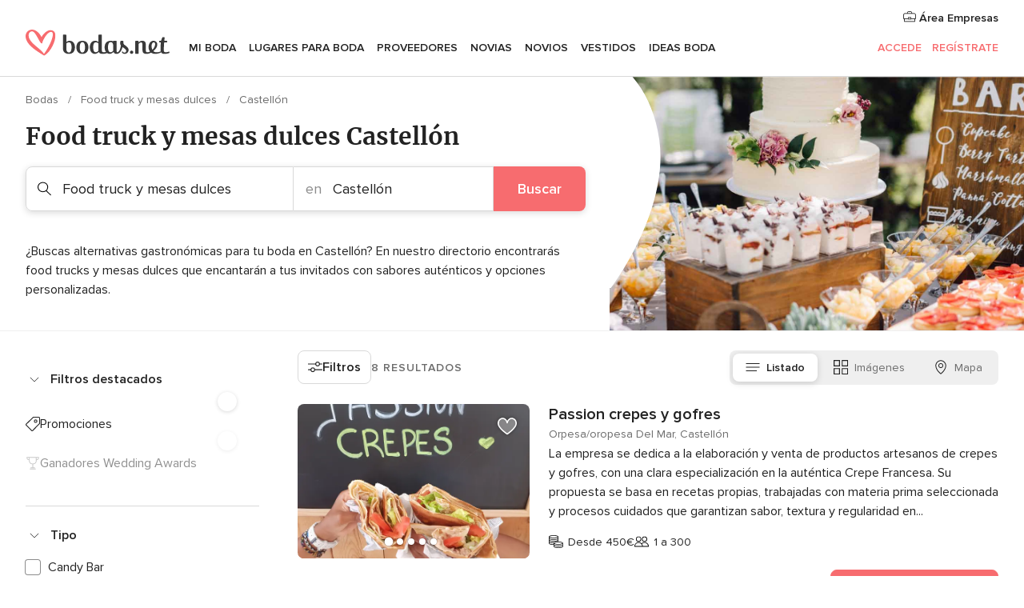

--- FILE ---
content_type: text/html; charset=UTF-8
request_url: https://www.bodas.net/bodas/proveedores/food-truck-y-mesas-dulces/castellon
body_size: 33619
content:
<!DOCTYPE html>
<html lang="es-ES" prefix="og: http://ogp.me/ns#">
<head>
<meta http-equiv="Content-Type" content="text/html; charset=utf-8">
<title>Las 10 mejores empresas de FOOD TRUCK y MESAS DULCES en Castellón</title>
<meta name="description" content="Los mejores food trucks para boda en Castellón. Encuentra food trucks, mesas dulces y mesas de postres para tu boda o evento al mejor precio. ¡Mira las ofertas!">
<meta name="keywords" content="Food truck y mesas dulces Castellón, Food truck y mesas dulces en Castellón, Food truck y mesas dulces bodas Castellón, Food truck y mesas dulces boda Castellón">
<meta name="robots" content="all">
<meta name="distribution" content="global">
<meta name="rating" content="general">
<meta name="pbdate" content="8:43:14 21/01/2026">
<link rel="canonical" href="https://www.bodas.net/bodas/proveedores/food-truck-y-mesas-dulces/castellon">
<link rel="alternate" href="android-app://net.bodas.launcher/bodasnet/m.bodas.net/bodas/proveedores/food-truck-y-mesas-dulces/castellon">
<meta name="viewport" content="width=device-width, initial-scale=1.0">
<meta name="apple-custom-itunes-app" content="app-id=598636207">
<meta name="apple-itunes-app" content="app-id=598636207, app-argument=https://app.appsflyer.com/id598636207?pid=WP-iOS-ES&c=WP-ES-LANDINGS&s=es">
<meta name="google-play-app" content="app-id=net.bodas.launcher">
<link rel="shortcut icon" href="https://www.bodas.net/mobile/assets/img/favicon/favicon.png">
<meta property="fb:pages" content="60558433839" />
<meta property="fb:app_id" content="127038310647837" />
<meta property="og:type" content="website" />
<meta property="og:title" content="Encuentra todo lo que necesitas para tu boda" />
<meta property="og:description" content="Porque sabemos cuánta ilusión tienes puesta en tu boda. Porque queremos ayudarte a organizarla y hacer que sea el momento más feliz de tu vida." />
<meta property="og:image" content="https://cdn1.bodas.net/assets/img/directory/headings/bg_directory-hero-foodtrucks.jpg">
<meta property="og:image:secure_url" content="https://cdn1.bodas.net/assets/img/directory/headings/bg_directory-hero-foodtrucks.jpg">
<meta property="og:image:alt" content="Encuentra todo lo que necesitas para tu boda">
<meta property="og:url" content="https://www.bodas.net/bodas/proveedores/food-truck-y-mesas-dulces/castellon" />
<meta name="twitter:card" content="summary_large_image" />
<link rel="stylesheet" href="https://www.bodas.net/builds/desktop/css/symfnw-ES171-1-20260120-002_www_m_/WebBundleResponsiveMarketplaceListingBodas.css">
<script>
var internalTrackingService = internalTrackingService || {
triggerSubmit : function() {},
triggerAbandon : function() {},
loaded : false
};
</script>
<script type="text/javascript">
function getCookie (name) {var b = document.cookie.match('(^|;)\\s*' + name + '\\s*=\\s*([^;]+)'); return b ? unescape(b.pop()) : null}
function overrideOneTrustGeo () {
const otgeoCookie = getCookie('otgeo') || '';
const regexp = /^([A-Za-z]+)(?:,([A-Za-z]+))?$/g;
const matches = [...otgeoCookie.matchAll(regexp)][0];
if (matches) {
const countryCode = matches[1];
const stateCode = matches[2];
const geolocationResponse = {
countryCode
};
if (stateCode) {
geolocationResponse.stateCode = stateCode;
}
return {
geolocationResponse
};
}
}
var OneTrust = overrideOneTrustGeo() || undefined;
</script>
<span class="ot-sdk-show-settings" style="display: none"></span>
<script src="https://cdn.cookielaw.org/scripttemplates/otSDKStub.js" data-language="es-ES" data-domain-script="4354ed50-c10d-4696-9216-1186021c8d0c" data-ignore-ga='true' defer></script>
<script>var isCountryCookiesActiveByDefault=false,CONSENT_ANALYTICS_GROUP="C0002",CONSENT_PERSONALIZATION_GROUP="C0003",CONSENT_TARGETED_ADVERTISING_GROUP="C0004",CONSENT_SOCIAL_MEDIA_GROUP="C0005",cookieConsentContent='',hideCookieConsentLayer= '', OptanonAlertBoxClosed='';hideCookieConsentLayer=getCookie('hideCookieConsentLayer');OptanonAlertBoxClosed=getCookie('OptanonAlertBoxClosed');if(hideCookieConsentLayer==="1"||Boolean(OptanonAlertBoxClosed)){cookieConsentContent=queryStringToJSON(getCookie('OptanonConsent')||'');}function getCookie(e){var o=document.cookie.match("(^|;)\\s*"+e+"\\s*=\\s*([^;]+)");return o?unescape(o.pop()):null}function queryStringToJSON(e){var o=e.split("&"),t={};return o.forEach(function(e){e=e.split("="),t[e[0]]=decodeURIComponent(e[1]||"")}),JSON.parse(JSON.stringify(t))}function isCookieGroupAllowed(e){var o=cookieConsentContent.groups;if("string"!=typeof o){if(!isCountryCookiesActiveByDefault && e===CONSENT_ANALYTICS_GROUP && getCookie('hideCookieConsentLayer')==="1"){return true}return isCountryCookiesActiveByDefault;}for(var t=o.split(","),n=0;n<t.length;n++)if(t[n].indexOf(e,0)>=0)return"1"===t[n].split(":")[1];return!1}function userHasAcceptedTheCookies(){var e=document.getElementsByTagName("body")[0],o=document.createEvent("HTMLEvents");cookieConsentContent=queryStringToJSON(getCookie("OptanonConsent")||""),!0===isCookieGroupAllowed(CONSENT_ANALYTICS_GROUP)&&(o.initEvent("analyticsCookiesHasBeenAccepted",!0,!1),e.dispatchEvent(o)),!0===isCookieGroupAllowed(CONSENT_PERSONALIZATION_GROUP)&&(o.initEvent("personalizationCookiesHasBeenAccepted",!0,!1),e.dispatchEvent(o)),!0===isCookieGroupAllowed(CONSENT_TARGETED_ADVERTISING_GROUP)&&(o.initEvent("targetedAdvertisingCookiesHasBeenAccepted",!0,!1),e.dispatchEvent(o)),!0===isCookieGroupAllowed(CONSENT_SOCIAL_MEDIA_GROUP)&&(o.initEvent("socialMediaAdvertisingCookiesHasBeenAccepted",!0,!1),e.dispatchEvent(o))}</script>
<script>
document.getElementsByTagName('body')[0].addEventListener('oneTrustLoaded', function () {
if (OneTrust.GetDomainData()?.ConsentModel?.Name === 'notice only') {
const cookiePolicyLinkSelector = document.querySelectorAll('.ot-sdk-show-settings')
cookiePolicyLinkSelector.forEach((selector) => {
selector.style.display = 'none'
})
}
})
</script>
<script>
function CMP() {
var body = document.getElementsByTagName('body')[0];
var event = document.createEvent('HTMLEvents');
var callbackIAB = (tcData, success) => {
if (success && (tcData.eventStatus === 'tcloaded' || tcData.eventStatus === 'useractioncomplete')) {
window.__tcfapi('removeEventListener', 2, () => {
}, callbackIAB);
if ((typeof window.Optanon !== "undefined" &&
!window.Optanon.GetDomainData().IsIABEnabled) ||
(tcData.gdprApplies &&
typeof window.Optanon !== "undefined" &&
window.Optanon.GetDomainData().IsIABEnabled &&
getCookie('OptanonAlertBoxClosed'))) {
userHasAcceptedTheCookies();
}
if (isCookieGroupAllowed(CONSENT_ANALYTICS_GROUP) !== true) {
event.initEvent('analyticsCookiesHasBeenDenied', true, false);
body.dispatchEvent(event);
}
if (isCookieGroupAllowed(CONSENT_TARGETED_ADVERTISING_GROUP) !== true) {
event.initEvent('targetedAdvertisingCookiesHasBeenDenied', true, false);
body.dispatchEvent(event);
}
if (tcData.gdprApplies && typeof window.Optanon !== "undefined" && window.Optanon.GetDomainData().IsIABEnabled) {
event.initEvent('IABTcDataReady', true, false);
body.dispatchEvent(event);
} else {
event.initEvent('nonIABCountryDataReady', true, false);
body.dispatchEvent(event);
}
}
}
var cnt = 0;
var consentSetInterval = setInterval(function () {
cnt += 1;
if (cnt === 600) {
userHasAcceptedTheCookies();
clearInterval(consentSetInterval);
}
if (typeof window.Optanon !== "undefined" && !window.Optanon.GetDomainData().IsIABEnabled) {
clearInterval(consentSetInterval);
userHasAcceptedTheCookies();
event.initEvent('oneTrustLoaded', true, false);
body.dispatchEvent(event);
event.initEvent('nonIABCountryDataReady', true, false);
body.dispatchEvent(event);
}
if (typeof window.__tcfapi !== "undefined") {
event.initEvent('oneTrustLoaded', true, false);
body.dispatchEvent(event);
clearInterval(consentSetInterval);
window.__tcfapi('addEventListener', 2, callbackIAB);
}
});
}
function OptanonWrapper() {
CMP();
}
</script>
</head><body>
<script>
var gtagScript = function() { var s = document.createElement("script"), el = document.getElementsByTagName("script")[0]; s.defer = true;
s.src = "https://www.googletagmanager.com/gtag/js?id=G-QDLJBX8LD9";
el.parentNode.insertBefore(s, el);}
window.dataLayer = window.dataLayer || [];
const analyticsGroupOpt = isCookieGroupAllowed(CONSENT_ANALYTICS_GROUP) === true;
const targetedAdsOpt = isCookieGroupAllowed(CONSENT_TARGETED_ADVERTISING_GROUP) === true;
const personalizationOpt = isCookieGroupAllowed(CONSENT_PERSONALIZATION_GROUP) === true;
window['gtag_enable_tcf_support'] = true;
document.getElementsByTagName('body')[0].addEventListener('oneTrustLoaded', function () {
gtagScript();
});
function gtag(){dataLayer.push(arguments);}
gtag('js', new Date());
gtag('consent', 'default', {
'analytics_storage': analyticsGroupOpt ? 'granted' : 'denied',
'ad_storage': targetedAdsOpt ? 'granted' : 'denied',
'ad_user_data': targetedAdsOpt ? 'granted' : 'denied',
'ad_user_personalization': targetedAdsOpt ? 'granted' : 'denied',
'functionality_storage': targetedAdsOpt ? 'granted' : 'denied',
'personalization_storage': personalizationOpt ? 'granted' : 'denied',
'security_storage': 'granted'
});
gtag('set', 'ads_data_redaction', !analyticsGroupOpt);
gtag('set', 'allow_ad_personalization_signals', analyticsGroupOpt);
gtag('set', 'allow_google_signals', analyticsGroupOpt);
gtag('set', 'allow_interest_groups', analyticsGroupOpt);
gtag('config', 'G-QDLJBX8LD9', { groups: 'analytics', 'send_page_view': false });
gtag('config', 'AW-1021727564', { groups: 'adwords' });
</script>

<div id="app-apps-download-banner" class="branch-banner-placeholder branchBannerPlaceholder"></div>

<a class="layoutSkipMain" href="#layoutMain">Ir al contenido principal</a>
<header class="layoutHeader">
<span class="layoutHeader__hamburger app-header-menu-toggle">
<i class="svgIcon app-svg-async svgIcon__list-menu "   data-name="_common/list-menu" data-svg="https://cdn1.bodas.net/assets/svg/optimized/_common/list-menu.svg" data-svg-lazyload="1"></i></span>
<a class="layoutHeader__logoAnchor app-analytics-event-click"
href="https://www.bodas.net/">
<img src="https://www.bodas.net/assets/img/logos/gen_logoHeader.svg"   alt="Bodas"  width="180" height="33"   >
</a>
<nav class="layoutHeader__nav app-header-nav">
<ul class="layoutNavMenu app-header-list">
<li class="layoutNavMenu__header">
<i class="svgIcon app-svg-async svgIcon__close layoutNavMenu__itemClose app-header-menu-toggle"   data-name="_common/close" data-svg="https://cdn1.bodas.net/assets/svg/optimized/_common/close.svg" data-svg-lazyload="1"></i>        </li>
<li class="layoutNavMenu__item app-header-menu-item-openSection layoutNavMenu__item--my_wedding ">
<a href="https://www.bodas.net/organizador-bodas"
class="layoutNavMenu__anchor app-header-menu-itemAnchor app-analytics-track-event-click "
data-tracking-section="header" data-tracking-category="Navigation" data-tracking-category-authed="1"
data-tracking-dt="tools"                >
Mi boda                </a>
<i class="svgIcon app-svg-async svgIcon__angleRightBlood layoutNavMenu__anchorArrow"   data-name="_common/angleRightBlood" data-svg="https://cdn1.bodas.net/assets/svg/optimized/_common/angleRightBlood.svg" data-svg-lazyload="1"></i>
<div class="layoutNavMenuTab app-header-menu-itemDropdown">
<div class="layoutNavMenuTab__layout">
<div class="layoutNavMenuTab__header">
<i class="svgIcon app-svg-async svgIcon__angleLeftBlood layoutNavMenuTab__icon app-header-menu-item-closeSection"   data-name="_common/angleLeftBlood" data-svg="https://cdn1.bodas.net/assets/svg/optimized/_common/angleLeftBlood.svg" data-svg-lazyload="1"></i>    <a class="layoutNavMenuTab__title" href="https://www.bodas.net/organizador-bodas">
Mi boda    </a>
<i class="svgIcon app-svg-async svgIcon__close layoutNavMenuTab__iconClose app-header-menu-toggle"   data-name="_common/close" data-svg="https://cdn1.bodas.net/assets/svg/optimized/_common/close.svg" data-svg-lazyload="1"></i></div>
<div class="layoutNavMenuTabMyWedding">
<div class="layoutNavMenuTabMyWeddingList">
<a class="layoutNavMenuTabMyWedding__title" href="https://www.bodas.net/organizador-bodas">
Mi organizador de boda        </a>
<ul class="layoutNavMenuTabMyWeddingList__content ">
<li class="layoutNavMenuTabMyWeddingList__item layoutNavMenuTabMyWeddingList__item--viewAll">
<a href="https://www.bodas.net/organizador-bodas">Ver todo</a>
</li>
<li class="layoutNavMenuTabMyWeddingList__item "
>
<a href="https://www.bodas.net/agenda-tareas-boda">
<i class="svgIcon app-svg-async svgIcon__checklist layoutNavMenuTabMyWeddingList__itemIcon"   data-name="tools/categories/checklist" data-svg="https://cdn1.bodas.net/assets/svg/optimized/tools/categories/checklist.svg" data-svg-lazyload="1"></i>                        Agenda                    </a>
</li>
<li class="layoutNavMenuTabMyWeddingList__item "
>
<a href="https://www.bodas.net/lista-invitados-boda">
<i class="svgIcon app-svg-async svgIcon__guests layoutNavMenuTabMyWeddingList__itemIcon"   data-name="tools/categories/guests" data-svg="https://cdn1.bodas.net/assets/svg/optimized/tools/categories/guests.svg" data-svg-lazyload="1"></i>                        Invitados                    </a>
</li>
<li class="layoutNavMenuTabMyWeddingList__item "
>
<a href="https://www.bodas.net/organizador-mesas-boda">
<i class="svgIcon app-svg-async svgIcon__tables layoutNavMenuTabMyWeddingList__itemIcon"   data-name="tools/categories/tables" data-svg="https://cdn1.bodas.net/assets/svg/optimized/tools/categories/tables.svg" data-svg-lazyload="1"></i>                        Mesas                    </a>
</li>
<li class="layoutNavMenuTabMyWeddingList__item "
>
<a href="https://www.bodas.net/presupuestador-boda">
<i class="svgIcon app-svg-async svgIcon__budget layoutNavMenuTabMyWeddingList__itemIcon"   data-name="tools/categories/budget" data-svg="https://cdn1.bodas.net/assets/svg/optimized/tools/categories/budget.svg" data-svg-lazyload="1"></i>                        Presupuestador                    </a>
</li>
<li class="layoutNavMenuTabMyWeddingList__item "
>
<a href="https://www.bodas.net/mis-proveedores-boda">
<i class="svgIcon app-svg-async svgIcon__vendors layoutNavMenuTabMyWeddingList__itemIcon"   data-name="tools/categories/vendors" data-svg="https://cdn1.bodas.net/assets/svg/optimized/tools/categories/vendors.svg" data-svg-lazyload="1"></i>                        Proveedores                    </a>
</li>
<li class="layoutNavMenuTabMyWeddingList__item "
>
<a href="https://www.bodas.net/mis-vestidos-novia">
<i class="svgIcon app-svg-async svgIcon__dresses layoutNavMenuTabMyWeddingList__itemIcon"   data-name="tools/categories/dresses" data-svg="https://cdn1.bodas.net/assets/svg/optimized/tools/categories/dresses.svg" data-svg-lazyload="1"></i>                        Vestidos                    </a>
</li>
<li class="layoutNavMenuTabMyWeddingList__item "
>
<a href="https://www.bodas.net/website/index.php?actionReferrer=8">
<i class="svgIcon app-svg-async svgIcon__website layoutNavMenuTabMyWeddingList__itemIcon"   data-name="tools/categories/website" data-svg="https://cdn1.bodas.net/assets/svg/optimized/tools/categories/website.svg" data-svg-lazyload="1"></i>                        Web de boda                    </a>
</li>
<li class="layoutNavMenuTabMyWeddingList__item app-analytics-track-event-click"
data-tracking-category="Navigation"
data-tracking-section="header_venues"
data-tracking-dt="contest"
>
<a href="https://www.bodas.net/sorteo">
<i class="svgIcon app-svg-async svgIcon__contest layoutNavMenuTabMyWeddingList__itemIcon"   data-name="tools/categories/contest" data-svg="https://cdn1.bodas.net/assets/svg/optimized/tools/categories/contest.svg" data-svg-lazyload="1"></i>                        Sorteo                    </a>
</li>
</ul>
</div>
<div class="layoutNavMenuTabMyWeddingBanners">
<div class="layoutNavMenuBannerBox app-header-menu-banner app-link "
data-href="https://www.bodas.net/app-bodas"
>
<div class="layoutNavMenuBannerBox__content">
<p class="layoutNavMenuBannerBox__title">Descárgate la app</p>
<span class="layoutNavMenuBannerBox__subtitle">Organiza tu boda donde y cuando quieras</span>
</div>
<img data-src="https://www.bodas.net/assets/img/logos/square-icon.svg"  class="lazyload layoutNavMenuBannerBox__icon" alt="Icono de app"  width="60" height="60"  >
</div>
<div class="layoutNavMenuBannerBox app-header-menu-banner app-link "
data-href="https://www.bodas.net/album-boda-wedshoots"
>
<div class="layoutNavMenuBannerBox__content">
<a class="layoutNavMenuBannerBox__title" href="https://www.bodas.net/album-boda-wedshoots">Wedshoots</a>
<span class="layoutNavMenuBannerBox__subtitle">Todas las fotos de tus invitados recopiladas en un álbum</span>
</div>
<img data-src="https://www.bodas.net/assets/img/wedshoots/ico_wedshoots.svg"  class="lazyload layoutNavMenuBannerBox__icon" alt="Icono de Wedshoots"  width="60" height="60"  >
</div>
</div>
</div>    </div>
</div>
</li>
<li class="layoutNavMenu__item app-header-menu-item-openSection layoutNavMenu__item--venues ">
<a href="https://www.bodas.net/bodas/banquetes"
class="layoutNavMenu__anchor app-header-menu-itemAnchor app-analytics-track-event-click "
data-tracking-section="header" data-tracking-category="Navigation" data-tracking-category-authed="1"
data-tracking-dt="venues"                >
Lugares para Boda                </a>
<i class="svgIcon app-svg-async svgIcon__angleRightBlood layoutNavMenu__anchorArrow"   data-name="_common/angleRightBlood" data-svg="https://cdn1.bodas.net/assets/svg/optimized/_common/angleRightBlood.svg" data-svg-lazyload="1"></i>
<div class="layoutNavMenuTab app-header-menu-itemDropdown">
<div class="layoutNavMenuTab__layout">
<div class="layoutNavMenuTab__header">
<i class="svgIcon app-svg-async svgIcon__angleLeftBlood layoutNavMenuTab__icon app-header-menu-item-closeSection"   data-name="_common/angleLeftBlood" data-svg="https://cdn1.bodas.net/assets/svg/optimized/_common/angleLeftBlood.svg" data-svg-lazyload="1"></i>    <a class="layoutNavMenuTab__title" href="https://www.bodas.net/bodas/banquetes">
Lugares para Boda    </a>
<i class="svgIcon app-svg-async svgIcon__close layoutNavMenuTab__iconClose app-header-menu-toggle"   data-name="_common/close" data-svg="https://cdn1.bodas.net/assets/svg/optimized/_common/close.svg" data-svg-lazyload="1"></i></div>
<div class="layoutNavMenuTabVenues">
<div class="layoutNavMenuTabVenues__categories">
<div class="layoutNavMenuTabVenuesList">
<a class="layoutNavMenuTabVenues__title"
href="https://www.bodas.net/bodas/banquetes">
Lugares para Boda            </a>
<ul class="layoutNavMenuTabVenuesList__content">
<li class="layoutNavMenuTabVenuesList__item layoutNavMenuTabVenuesList__item--viewAll">
<a href="https://www.bodas.net/bodas/banquetes">Ver todo</a>
</li>
<li class="layoutNavMenuTabVenuesList__item">
<a href="https://www.bodas.net/bodas/banquetes/fincas">
Fincas                        </a>
</li>
<li class="layoutNavMenuTabVenuesList__item">
<a href="https://www.bodas.net/bodas/banquetes/masias">
Masías                        </a>
</li>
<li class="layoutNavMenuTabVenuesList__item">
<a href="https://www.bodas.net/bodas/banquetes/hoteles">
Hoteles                        </a>
</li>
<li class="layoutNavMenuTabVenuesList__item">
<a href="https://www.bodas.net/bodas/banquetes/restaurantes">
Restaurantes                        </a>
</li>
<li class="layoutNavMenuTabVenuesList__item">
<a href="https://www.bodas.net/bodas/banquetes/salones-de-boda">
Salones de Boda                        </a>
</li>
<li class="layoutNavMenuTabVenuesList__item">
<a href="https://www.bodas.net/bodas/banquetes/castillos">
Castillos                        </a>
</li>
<li class="layoutNavMenuTabVenuesList__item">
<a href="https://www.bodas.net/bodas/banquetes/cortijos">
Cortijos                        </a>
</li>
<li class="layoutNavMenuTabVenuesList__item">
<a href="https://www.bodas.net/bodas/banquetes/haciendas">
Haciendas                        </a>
</li>
<li class="layoutNavMenuTabVenuesList__item">
<a href="https://www.bodas.net/bodas/banquetes/bodegas">
Bodegas                        </a>
</li>
<li class="layoutNavMenuTabVenuesList__item">
<a href="https://www.bodas.net/bodas/banquetes/espacios-singulares">
Espacios Singulares                        </a>
</li>
<li class="layoutNavMenuTabVenuesList__item">
<a href="https://www.bodas.net/bodas/banquetes/bodas-en-la-playa">
Bodas en la playa                        </a>
</li>
<li class="layoutNavMenuTabVenuesList__item layoutNavMenuTabVenuesList__item--highlight">
<a href="https://www.bodas.net/promociones/banquetes">
Promociones                        </a>
</li>
</ul>
</div>
</div>
<div class="layoutNavMenuTabVenuesBanners">
<div class="layoutNavMenuBannerBox app-header-menu-banner app-link app-analytics-track-event-click"
data-href="https://www.bodas.net/destination-wedding"
data-tracking-section=header_venues                      data-tracking-category=Navigation                      data-tracking-dt=destination_weddings         >
<div class="layoutNavMenuBannerBox__content">
<p class="layoutNavMenuBannerBox__title">Destination Weddings</p>
<span class="layoutNavMenuBannerBox__subtitle">Cásate en el país que siempre has soñado.</span>
</div>
<img class="svgIcon svgIcon__plane_destination layoutNavMenuBannerBox__icon lazyload" data-src="https://cdn1.bodas.net/assets/svg/original/illustration/plane_destination.svg"  alt="illustration plane destination" width="56" height="56" >    </div>
<div class="layoutNavMenuBannerBox app-header-menu-banner app-link app-analytics-track-event-click"
data-href="https://www.bodas.net/sorteo"
data-tracking-section=header_venues                      data-tracking-category=Navigation                      data-tracking-dt=contest         >
<div class="layoutNavMenuBannerBox__content">
<p class="layoutNavMenuBannerBox__title">Gana 5.000&euro;</p>
<span class="layoutNavMenuBannerBox__subtitle">Participa en la 159ª edición del sorteo de Bodas.net</span>
</div>
<img class="svgIcon svgIcon__stars layoutNavMenuBannerBox__icon lazyload" data-src="https://cdn1.bodas.net/assets/svg/original/illustration/stars.svg"  alt="illustration stars" width="56" height="56" >    </div>
</div>
</div>
</div>
</div>
</li>
<li class="layoutNavMenu__item app-header-menu-item-openSection layoutNavMenu__item--vendors ">
<a href="https://www.bodas.net/bodas/proveedores"
class="layoutNavMenu__anchor app-header-menu-itemAnchor app-analytics-track-event-click "
data-tracking-section="header" data-tracking-category="Navigation" data-tracking-category-authed="1"
data-tracking-dt="vendors"                >
Proveedores                </a>
<i class="svgIcon app-svg-async svgIcon__angleRightBlood layoutNavMenu__anchorArrow"   data-name="_common/angleRightBlood" data-svg="https://cdn1.bodas.net/assets/svg/optimized/_common/angleRightBlood.svg" data-svg-lazyload="1"></i>
<div class="layoutNavMenuTab app-header-menu-itemDropdown">
<div class="layoutNavMenuTab__layout">
<div class="layoutNavMenuTab__header">
<i class="svgIcon app-svg-async svgIcon__angleLeftBlood layoutNavMenuTab__icon app-header-menu-item-closeSection"   data-name="_common/angleLeftBlood" data-svg="https://cdn1.bodas.net/assets/svg/optimized/_common/angleLeftBlood.svg" data-svg-lazyload="1"></i>    <a class="layoutNavMenuTab__title" href="https://www.bodas.net/bodas/proveedores">
Proveedores    </a>
<i class="svgIcon app-svg-async svgIcon__close layoutNavMenuTab__iconClose app-header-menu-toggle"   data-name="_common/close" data-svg="https://cdn1.bodas.net/assets/svg/optimized/_common/close.svg" data-svg-lazyload="1"></i></div>
<div class="layoutNavMenuTabVendors">
<div class="layoutNavMenuTabVendors__content">
<div class="layoutNavMenuTabVendorsList">
<a class="layoutNavMenuTabVendors__title" href="https://www.bodas.net/bodas/proveedores">
Empieza a contratar tus proveedores            </a>
<ul class="layoutNavMenuTabVendorsList__content">
<li class="layoutNavMenuTabVendorsList__item layoutNavMenuTabVendorsList__item--viewAll">
<a href="https://www.bodas.net/bodas/proveedores">Ver todo</a>
</li>
<li class="layoutNavMenuTabVendorsList__item">
<i class="svgIcon app-svg-async svgIcon__categPhoto layoutNavMenuTabVendorsList__itemIcon"   data-name="vendors/categories/categPhoto" data-svg="https://cdn1.bodas.net/assets/svg/optimized/vendors/categories/categPhoto.svg" data-svg-lazyload="1"></i>                        <a href="https://www.bodas.net/bodas/proveedores/fotografos">
Fotógrafos                        </a>
</li>
<li class="layoutNavMenuTabVendorsList__item">
<i class="svgIcon app-svg-async svgIcon__categVideo layoutNavMenuTabVendorsList__itemIcon"   data-name="vendors/categories/categVideo" data-svg="https://cdn1.bodas.net/assets/svg/optimized/vendors/categories/categVideo.svg" data-svg-lazyload="1"></i>                        <a href="https://www.bodas.net/bodas/proveedores/video">
Vídeo                        </a>
</li>
<li class="layoutNavMenuTabVendorsList__item">
<i class="svgIcon app-svg-async svgIcon__categMusic layoutNavMenuTabVendorsList__itemIcon"   data-name="vendors/categories/categMusic" data-svg="https://cdn1.bodas.net/assets/svg/optimized/vendors/categories/categMusic.svg" data-svg-lazyload="1"></i>                        <a href="https://www.bodas.net/bodas/proveedores/musica">
Música                        </a>
</li>
<li class="layoutNavMenuTabVendorsList__item">
<i class="svgIcon app-svg-async svgIcon__categCatering layoutNavMenuTabVendorsList__itemIcon"   data-name="vendors/categories/categCatering" data-svg="https://cdn1.bodas.net/assets/svg/optimized/vendors/categories/categCatering.svg" data-svg-lazyload="1"></i>                        <a href="https://www.bodas.net/bodas/proveedores/catering">
Catering                        </a>
</li>
<li class="layoutNavMenuTabVendorsList__item">
<i class="svgIcon app-svg-async svgIcon__categRental layoutNavMenuTabVendorsList__itemIcon"   data-name="vendors/categories/categRental" data-svg="https://cdn1.bodas.net/assets/svg/optimized/vendors/categories/categRental.svg" data-svg-lazyload="1"></i>                        <a href="https://www.bodas.net/bodas/proveedores/coches-de-boda">
Coches de boda                        </a>
</li>
<li class="layoutNavMenuTabVendorsList__item">
<i class="svgIcon app-svg-async svgIcon__categTransport layoutNavMenuTabVendorsList__itemIcon"   data-name="vendors/categories/categTransport" data-svg="https://cdn1.bodas.net/assets/svg/optimized/vendors/categories/categTransport.svg" data-svg-lazyload="1"></i>                        <a href="https://www.bodas.net/bodas/proveedores/autobuses">
Autobuses                        </a>
</li>
<li class="layoutNavMenuTabVendorsList__item">
<i class="svgIcon app-svg-async svgIcon__categFlower layoutNavMenuTabVendorsList__itemIcon"   data-name="vendors/categories/categFlower" data-svg="https://cdn1.bodas.net/assets/svg/optimized/vendors/categories/categFlower.svg" data-svg-lazyload="1"></i>                        <a href="https://www.bodas.net/bodas/proveedores/floristerias">
Floristerías                        </a>
</li>
<li class="layoutNavMenuTabVendorsList__item">
<i class="svgIcon app-svg-async svgIcon__categInvite layoutNavMenuTabVendorsList__itemIcon"   data-name="vendors/categories/categInvite" data-svg="https://cdn1.bodas.net/assets/svg/optimized/vendors/categories/categInvite.svg" data-svg-lazyload="1"></i>                        <a href="https://www.bodas.net/bodas/proveedores/invitaciones-de-boda">
Invitaciones de boda                        </a>
</li>
<li class="layoutNavMenuTabVendorsList__item">
<i class="svgIcon app-svg-async svgIcon__categGift layoutNavMenuTabVendorsList__itemIcon"   data-name="vendors/categories/categGift" data-svg="https://cdn1.bodas.net/assets/svg/optimized/vendors/categories/categGift.svg" data-svg-lazyload="1"></i>                        <a href="https://www.bodas.net/bodas/proveedores/detalles-de-bodas">
Detalles de bodas                        </a>
</li>
<li class="layoutNavMenuTabVendorsList__item">
<i class="svgIcon app-svg-async svgIcon__categPlane layoutNavMenuTabVendorsList__itemIcon"   data-name="vendors/categories/categPlane" data-svg="https://cdn1.bodas.net/assets/svg/optimized/vendors/categories/categPlane.svg" data-svg-lazyload="1"></i>                        <a href="https://www.bodas.net/bodas/proveedores/viaje-de-novios">
Viaje de novios                        </a>
</li>
</ul>
</div>
<div class="layoutNavMenuTabVendorsListOthers">
<p class="layoutNavMenuTabVendorsListOthers__subtitle">Otras categorías</p>
<ul class="layoutNavMenuTabVendorsListOthers__container">
<li class="layoutNavMenuTabVendorsListOthers__item">
<a href="https://www.bodas.net/bodas/proveedores/mobiliario">
Mobiliario                        </a>
</li>
<li class="layoutNavMenuTabVendorsListOthers__item">
<a href="https://www.bodas.net/bodas/proveedores/carpas">
Carpas                        </a>
</li>
<li class="layoutNavMenuTabVendorsListOthers__item">
<a href="https://www.bodas.net/bodas/proveedores/animacion">
Animación                        </a>
</li>
<li class="layoutNavMenuTabVendorsListOthers__item">
<a href="https://www.bodas.net/bodas/proveedores/decoracion-para-bodas">
Decoración para bodas                        </a>
</li>
<li class="layoutNavMenuTabVendorsListOthers__item">
<a href="https://www.bodas.net/bodas/proveedores/listas-de-boda">
Listas de boda                        </a>
</li>
<li class="layoutNavMenuTabVendorsListOthers__item">
<a href="https://www.bodas.net/bodas/proveedores/organizacion-bodas">
Organización Bodas                        </a>
</li>
<li class="layoutNavMenuTabVendorsListOthers__item">
<a href="https://www.bodas.net/bodas/proveedores/tartas-de-boda">
Tartas de boda                        </a>
</li>
<li class="layoutNavMenuTabVendorsListOthers__item">
<a href="https://www.bodas.net/bodas/proveedores/food-truck-y-mesas-dulces">
Food truck y mesas dulces                        </a>
</li>
<li class="layoutNavMenuTabVendorsListOthers__deals">
<a href="https://www.bodas.net/promociones/proveedores">
Promociones                        </a>
</li>
</ul>
</div>
</div>
<div class="layoutNavMenuTabVendorsBanners">
<div class="layoutNavMenuBannerBox app-header-menu-banner app-link app-analytics-track-event-click"
data-href="https://www.bodas.net/destination-wedding"
data-tracking-section=header_vendors                      data-tracking-category=Navigation                      data-tracking-dt=destination_weddings         >
<div class="layoutNavMenuBannerBox__content">
<p class="layoutNavMenuBannerBox__title">Destination Weddings</p>
<span class="layoutNavMenuBannerBox__subtitle">Cásate en el país que siempre has soñado.</span>
</div>
<img class="svgIcon svgIcon__plane_destination layoutNavMenuBannerBox__icon lazyload" data-src="https://cdn1.bodas.net/assets/svg/original/illustration/plane_destination.svg"  alt="illustration plane destination" width="56" height="56" >    </div>
<div class="layoutNavMenuBannerBox app-header-menu-banner app-link app-analytics-track-event-click"
data-href="https://www.bodas.net/sorteo"
data-tracking-section=header_vendors                      data-tracking-category=Navigation                      data-tracking-dt=contest         >
<div class="layoutNavMenuBannerBox__content">
<p class="layoutNavMenuBannerBox__title">Gana 5.000&euro;</p>
<span class="layoutNavMenuBannerBox__subtitle">Participa en la 159ª edición del sorteo de Bodas.net</span>
</div>
<img class="svgIcon svgIcon__stars layoutNavMenuBannerBox__icon lazyload" data-src="https://cdn1.bodas.net/assets/svg/original/illustration/stars.svg"  alt="illustration stars" width="56" height="56" >    </div>
</div>
<div class="layoutNavMenuTabVendorsOtherTabs">
<div class="layoutNavMenuTabVendorsBride">
<p class="layoutNavMenuTabVendorsOtherTabs__subtitle">Novias</p>
<ul class="layoutNavMenuTabVendorsOtherTabsList">
<li class="layoutNavMenuTabVendorsOtherTabsList__item">
<a href="https://www.bodas.net/bodas/novias/talleres-de-novia">
Talleres de novia                                </a>
</li>
<li class="layoutNavMenuTabVendorsOtherTabsList__item">
<a href="https://www.bodas.net/bodas/novias/tiendas-de-novia">
Tiendas de novia                                </a>
</li>
<li class="layoutNavMenuTabVendorsOtherTabsList__item">
<a href="https://www.bodas.net/bodas/novias/complementos-novia">
Complementos novia                                </a>
</li>
<li class="layoutNavMenuTabVendorsOtherTabsList__item">
<a href="https://www.bodas.net/bodas/novias/joyeria">
Joyería                                </a>
</li>
<li class="layoutNavMenuTabVendorsOtherTabsList__item">
<a href="https://www.bodas.net/bodas/novias/belleza-novias">
Belleza Novias                                </a>
</li>
<li class="layoutNavMenuTabVendorsOtherTabsList__item">
<a href="https://www.bodas.net/bodas/novias/trajes-fiesta">
Trajes fiesta                                </a>
</li>
<li class="layoutNavMenuTabVendorsOtherTabsList__item">
<a href="https://www.bodas.net/bodas/novias/trajes-madrina">
Trajes madrina                                </a>
</li>
<li class="layoutNavMenuTabVendorsOtherTabsList__item">
<a href="https://www.bodas.net/bodas/novias/vestidos-de-arras">
Vestidos de arras                                </a>
</li>
<li class="layoutNavMenuTabVendorsOtherTabsList__item layoutNavMenuTabVendorsOtherTabsList__item--deals">
<a href="https://www.bodas.net/promociones/novias">
Promociones                            </a>
</li>
</ul>
</div>
<div class="layoutNavMenuTabVendorsGrooms">
<p class="layoutNavMenuTabVendorsOtherTabs__subtitle">Novios</p>
<ul class="layoutNavMenuTabVendorsOtherTabsList">
<li class="layoutNavMenuTabVendorsOtherTabsList__item">
<a href="https://www.bodas.net/bodas/novios/trajes-novio">
Trajes novio                                </a>
</li>
<li class="layoutNavMenuTabVendorsOtherTabsList__item">
<a href="https://www.bodas.net/bodas/novios/alquiler-trajes">
Alquiler Trajes                                </a>
</li>
<li class="layoutNavMenuTabVendorsOtherTabsList__item">
<a href="https://www.bodas.net/bodas/novios/complementos-novio">
Complementos novio                                </a>
</li>
<li class="layoutNavMenuTabVendorsOtherTabsList__item">
<a href="https://www.bodas.net/bodas/novios/cuidado-masculino">
Cuidado masculino                                </a>
</li>
<li class="layoutNavMenuTabVendorsOtherTabsList__item layoutNavMenuTabVendorsOtherTabsList__item--deals">
<a href="https://www.bodas.net/promociones/novios">
Promociones                            </a>
</li>
</ul>
</div>
</div>
</div>    </div>
</div>
</li>
<li class="layoutNavMenu__item app-header-menu-item-openSection layoutNavMenu__item--brides ">
<a href="https://www.bodas.net/bodas/novias"
class="layoutNavMenu__anchor app-header-menu-itemAnchor app-analytics-track-event-click "
data-tracking-section="header" data-tracking-category="Navigation" data-tracking-category-authed="1"
>
Novias                </a>
<i class="svgIcon app-svg-async svgIcon__angleRightBlood layoutNavMenu__anchorArrow"   data-name="_common/angleRightBlood" data-svg="https://cdn1.bodas.net/assets/svg/optimized/_common/angleRightBlood.svg" data-svg-lazyload="1"></i>
<div class="layoutNavMenuTab app-header-menu-itemDropdown">
<div class="layoutNavMenuTab__layout">
<div class="layoutNavMenuTab__header">
<i class="svgIcon app-svg-async svgIcon__angleLeftBlood layoutNavMenuTab__icon app-header-menu-item-closeSection"   data-name="_common/angleLeftBlood" data-svg="https://cdn1.bodas.net/assets/svg/optimized/_common/angleLeftBlood.svg" data-svg-lazyload="1"></i>    <a class="layoutNavMenuTab__title" href="https://www.bodas.net/bodas/novias">
Novias    </a>
<i class="svgIcon app-svg-async svgIcon__close layoutNavMenuTab__iconClose app-header-menu-toggle"   data-name="_common/close" data-svg="https://cdn1.bodas.net/assets/svg/optimized/_common/close.svg" data-svg-lazyload="1"></i></div>
<div class="layoutNavMenuTabBridesGrooms">
<div class="layoutNavMenuTabBridesGroomsList">
<a class="layoutNavMenuTabBridesGrooms__title" href="https://www.bodas.net/bodas/novias">
Novias        </a>
<ul class="layoutNavMenuTabBridesGroomsList__content">
<li class="layoutNavMenuTabBridesGroomsList__item layoutNavMenuTabBridesGroomsList__item--viewAll">
<a href="https://www.bodas.net/bodas/novias">Ver todo</a>
</li>
<li class="layoutNavMenuTabBridesGroomsList__item">
<a href="https://www.bodas.net/bodas/novias/talleres-de-novia">
Talleres de novia                    </a>
</li>
<li class="layoutNavMenuTabBridesGroomsList__item">
<a href="https://www.bodas.net/bodas/novias/tiendas-de-novia">
Tiendas de novia                    </a>
</li>
<li class="layoutNavMenuTabBridesGroomsList__item">
<a href="https://www.bodas.net/bodas/novias/complementos-novia">
Complementos novia                    </a>
</li>
<li class="layoutNavMenuTabBridesGroomsList__item">
<a href="https://www.bodas.net/bodas/novias/joyeria">
Joyería                    </a>
</li>
<li class="layoutNavMenuTabBridesGroomsList__item">
<a href="https://www.bodas.net/bodas/novias/belleza-novias">
Belleza Novias                    </a>
</li>
<li class="layoutNavMenuTabBridesGroomsList__item">
<a href="https://www.bodas.net/bodas/novias/trajes-fiesta">
Trajes fiesta                    </a>
</li>
<li class="layoutNavMenuTabBridesGroomsList__item">
<a href="https://www.bodas.net/bodas/novias/trajes-madrina">
Trajes madrina                    </a>
</li>
<li class="layoutNavMenuTabBridesGroomsList__item">
<a href="https://www.bodas.net/bodas/novias/vestidos-de-arras">
Vestidos de arras                    </a>
</li>
<li class="layoutNavMenuTabBridesGroomsList__item layoutNavMenuTabBridesGroomsList__item--highlight">
<a href="https://www.bodas.net/promociones/novias">
Promociones                </a>
</li>
</ul>
</div>
<div class="layoutNavMenuTabBridesGroomsBanner">
<div class="layoutNavMenuBannerBox app-header-menu-banner app-link "
data-href="https://www.bodas.net/vestidos-novias"
>
<div class="layoutNavMenuBannerBox__content">
<p class="layoutNavMenuBannerBox__title">Catálogo de vestidos</p>
<span class="layoutNavMenuBannerBox__subtitle">Elige el tuyo y encuentra tu tienda más cercana.</span>
</div>
<img class="svgIcon svgIcon__dress layoutNavMenuBannerBox__icon lazyload" data-src="https://cdn1.bodas.net/assets/svg/original/illustration/dress.svg"  alt="illustration dress" width="56" height="56" >    </div>
</div>
</div>    </div>
</div>
</li>
<li class="layoutNavMenu__item app-header-menu-item-openSection layoutNavMenu__item--grooms ">
<a href="https://www.bodas.net/bodas/novios"
class="layoutNavMenu__anchor app-header-menu-itemAnchor app-analytics-track-event-click "
data-tracking-section="header" data-tracking-category="Navigation" data-tracking-category-authed="1"
>
Novios                </a>
<i class="svgIcon app-svg-async svgIcon__angleRightBlood layoutNavMenu__anchorArrow"   data-name="_common/angleRightBlood" data-svg="https://cdn1.bodas.net/assets/svg/optimized/_common/angleRightBlood.svg" data-svg-lazyload="1"></i>
<div class="layoutNavMenuTab app-header-menu-itemDropdown">
<div class="layoutNavMenuTab__layout">
<div class="layoutNavMenuTab__header">
<i class="svgIcon app-svg-async svgIcon__angleLeftBlood layoutNavMenuTab__icon app-header-menu-item-closeSection"   data-name="_common/angleLeftBlood" data-svg="https://cdn1.bodas.net/assets/svg/optimized/_common/angleLeftBlood.svg" data-svg-lazyload="1"></i>    <a class="layoutNavMenuTab__title" href="https://www.bodas.net/bodas/novios">
Novios    </a>
<i class="svgIcon app-svg-async svgIcon__close layoutNavMenuTab__iconClose app-header-menu-toggle"   data-name="_common/close" data-svg="https://cdn1.bodas.net/assets/svg/optimized/_common/close.svg" data-svg-lazyload="1"></i></div>
<div class="layoutNavMenuTabBridesGrooms">
<div class="layoutNavMenuTabBridesGroomsList">
<a class="layoutNavMenuTabBridesGrooms__title" href="https://www.bodas.net/bodas/novios">
Novios        </a>
<ul class="layoutNavMenuTabBridesGroomsList__content">
<li class="layoutNavMenuTabBridesGroomsList__item layoutNavMenuTabBridesGroomsList__item--viewAll">
<a href="https://www.bodas.net/bodas/novios">Ver todo</a>
</li>
<li class="layoutNavMenuTabBridesGroomsList__item">
<a href="https://www.bodas.net/bodas/novios/trajes-novio">
Trajes novio                    </a>
</li>
<li class="layoutNavMenuTabBridesGroomsList__item">
<a href="https://www.bodas.net/bodas/novios/alquiler-trajes">
Alquiler Trajes                    </a>
</li>
<li class="layoutNavMenuTabBridesGroomsList__item">
<a href="https://www.bodas.net/bodas/novios/complementos-novio">
Complementos novio                    </a>
</li>
<li class="layoutNavMenuTabBridesGroomsList__item">
<a href="https://www.bodas.net/bodas/novios/cuidado-masculino">
Cuidado masculino                    </a>
</li>
<li class="layoutNavMenuTabBridesGroomsList__item layoutNavMenuTabBridesGroomsList__item--highlight">
<a href="https://www.bodas.net/promociones/novios">
Promociones                </a>
</li>
</ul>
</div>
<div class="layoutNavMenuTabBridesGroomsBanner">
<div class="layoutNavMenuBannerBox app-header-menu-banner app-link "
data-href="https://www.bodas.net/trajes-novio"
>
<div class="layoutNavMenuBannerBox__content">
<p class="layoutNavMenuBannerBox__title">Catálogo de trajes</p>
<span class="layoutNavMenuBannerBox__subtitle">Elige el tuyo y encuentra tu tienda más cercana.</span>
</div>
<img class="svgIcon svgIcon__bowtie_blue layoutNavMenuBannerBox__icon lazyload" data-src="https://cdn1.bodas.net/assets/svg/original/illustration/bowtie_blue.svg"  alt="illustration bowtie blue" width="56" height="56" >    </div>
</div>
</div>    </div>
</div>
</li>
<li class="layoutNavMenu__item app-header-menu-item-openSection layoutNavMenu__item--dresses ">
<a href="https://www.bodas.net/vestidos-novias"
class="layoutNavMenu__anchor app-header-menu-itemAnchor app-analytics-track-event-click "
data-tracking-section="header" data-tracking-category="Navigation" data-tracking-category-authed="1"
data-tracking-dt="dresses"                >
Vestidos                </a>
<i class="svgIcon app-svg-async svgIcon__angleRightBlood layoutNavMenu__anchorArrow"   data-name="_common/angleRightBlood" data-svg="https://cdn1.bodas.net/assets/svg/optimized/_common/angleRightBlood.svg" data-svg-lazyload="1"></i>
<div class="layoutNavMenuTab app-header-menu-itemDropdown">
<div class="layoutNavMenuTab__layout">
<div class="layoutNavMenuTab__header">
<i class="svgIcon app-svg-async svgIcon__angleLeftBlood layoutNavMenuTab__icon app-header-menu-item-closeSection"   data-name="_common/angleLeftBlood" data-svg="https://cdn1.bodas.net/assets/svg/optimized/_common/angleLeftBlood.svg" data-svg-lazyload="1"></i>    <a class="layoutNavMenuTab__title" href="https://www.bodas.net/vestidos-novias">
Vestidos    </a>
<i class="svgIcon app-svg-async svgIcon__close layoutNavMenuTab__iconClose app-header-menu-toggle"   data-name="_common/close" data-svg="https://cdn1.bodas.net/assets/svg/optimized/_common/close.svg" data-svg-lazyload="1"></i></div>
<div class="layoutNavMenuTabDresses">
<div class="layoutNavMenuTabDressesList">
<a class="layoutNavMenuTabDresses__title" href="https://www.bodas.net/vestidos-novias">
Lo último en moda nupcial        </a>
<ul class="layoutNavMenuTabDressesList__content">
<li class="layoutNavMenuTabDressesList__item layoutNavMenuTabDressesList__item--viewAll">
<a href="https://www.bodas.net/vestidos-novias">Ver todo</a>
</li>
<li class="layoutNavMenuTabDressesList__item">
<a href="https://www.bodas.net/vestidos-novias" class="layoutNavMenuTabDressesList__Link">
<i class="svgIcon app-svg-async svgIcon__bride-dress layoutNavMenuTabDressesList__itemIcon"   data-name="dresses/categories/bride-dress" data-svg="https://cdn1.bodas.net/assets/svg/optimized/dresses/categories/bride-dress.svg" data-svg-lazyload="1"></i>                        Novia                    </a>
</li>
<li class="layoutNavMenuTabDressesList__item">
<a href="https://www.bodas.net/trajes-novio" class="layoutNavMenuTabDressesList__Link">
<i class="svgIcon app-svg-async svgIcon__suit layoutNavMenuTabDressesList__itemIcon"   data-name="dresses/categories/suit" data-svg="https://cdn1.bodas.net/assets/svg/optimized/dresses/categories/suit.svg" data-svg-lazyload="1"></i>                        Novio                    </a>
</li>
<li class="layoutNavMenuTabDressesList__item">
<a href="https://www.bodas.net/vestidos-fiesta" class="layoutNavMenuTabDressesList__Link">
<i class="svgIcon app-svg-async svgIcon__dress layoutNavMenuTabDressesList__itemIcon"   data-name="dresses/categories/dress" data-svg="https://cdn1.bodas.net/assets/svg/optimized/dresses/categories/dress.svg" data-svg-lazyload="1"></i>                        Fiesta                    </a>
</li>
</ul>
</div>
<div class="layoutNavMenuTabDressesFeatured">
<p class="layoutNavMenuTabDresses__subtitle">Diseñadores destacados</p>
<div class="layoutNavMenuTabDressesFeatured__content">
<a href="https://www.bodas.net/vestidos-novias/alma-novia--d97">
<figure class="layoutNavMenuTabDressesFeaturedItem">
<img data-src="https://cdn0.bodas.net/cat/vestidos-novias/alma-novia/nigel--mfvr757981.jpg"  class="lazyload layoutNavMenuTabDressesFeaturedItem__image" alt="Alma Novia"  width="290" height="406"  >
<figcaption class="layoutNavMenuTabDressesFeaturedItem__name">Alma Novia</figcaption>
</figure>
</a>
<a href="https://www.bodas.net/vestidos-novias/justin-alexander--d304">
<figure class="layoutNavMenuTabDressesFeaturedItem">
<img data-src="https://cdn0.bodas.net/cat/vestidos-novias/justin-alexander/liza--mfvr761531.jpg"  class="lazyload layoutNavMenuTabDressesFeaturedItem__image" alt="Justin Alexander"  width="290" height="406"  >
<figcaption class="layoutNavMenuTabDressesFeaturedItem__name">Justin Alexander</figcaption>
</figure>
</a>
<a href="https://www.bodas.net/vestidos-novias/lillian-west--d440">
<figure class="layoutNavMenuTabDressesFeaturedItem">
<img data-src="https://cdn0.bodas.net/cat/vestidos-novias/lillian-west/66437--mfvr760507.jpg"  class="lazyload layoutNavMenuTabDressesFeaturedItem__image" alt="Lillian West"  width="290" height="406"  >
<figcaption class="layoutNavMenuTabDressesFeaturedItem__name">Lillian West</figcaption>
</figure>
</a>
<a href="https://www.bodas.net/vestidos-novias/rosa-clara--d28">
<figure class="layoutNavMenuTabDressesFeaturedItem">
<img data-src="https://cdn0.bodas.net/cat/vestidos-novias/rosa-clara/virrey--mfvr757463.jpg"  class="lazyload layoutNavMenuTabDressesFeaturedItem__image" alt="Rosa Clará"  width="290" height="406"  >
<figcaption class="layoutNavMenuTabDressesFeaturedItem__name">Rosa Clará</figcaption>
</figure>
</a>
<a href="https://www.bodas.net/vestidos-novias/demetrios--d175">
<figure class="layoutNavMenuTabDressesFeaturedItem">
<img data-src="https://cdn0.bodas.net/cat/vestidos-novias/demetrios/dr407--mfvr751469.jpg"  class="lazyload layoutNavMenuTabDressesFeaturedItem__image" alt="Demetrios"  width="290" height="406"  >
<figcaption class="layoutNavMenuTabDressesFeaturedItem__name">Demetrios</figcaption>
</figure>
</a>
</div>
</div>
</div>
</div>
</div>
</li>
<li class="layoutNavMenu__item app-header-menu-item-openSection layoutNavMenu__item--articles ">
<a href="https://www.bodas.net/articulos"
class="layoutNavMenu__anchor app-header-menu-itemAnchor app-analytics-track-event-click "
data-tracking-section="header" data-tracking-category="Navigation" data-tracking-category-authed="1"
data-tracking-dt="ideas"                >
Ideas boda                </a>
<i class="svgIcon app-svg-async svgIcon__angleRightBlood layoutNavMenu__anchorArrow"   data-name="_common/angleRightBlood" data-svg="https://cdn1.bodas.net/assets/svg/optimized/_common/angleRightBlood.svg" data-svg-lazyload="1"></i>
<div class="layoutNavMenuTab app-header-menu-itemDropdown">
<div class="layoutNavMenuTab__layout">
<div class="layoutNavMenuTab__header">
<i class="svgIcon app-svg-async svgIcon__angleLeftBlood layoutNavMenuTab__icon app-header-menu-item-closeSection"   data-name="_common/angleLeftBlood" data-svg="https://cdn1.bodas.net/assets/svg/optimized/_common/angleLeftBlood.svg" data-svg-lazyload="1"></i>    <a class="layoutNavMenuTab__title" href="https://www.bodas.net/articulos">
Ideas boda    </a>
<i class="svgIcon app-svg-async svgIcon__close layoutNavMenuTab__iconClose app-header-menu-toggle"   data-name="_common/close" data-svg="https://cdn1.bodas.net/assets/svg/optimized/_common/close.svg" data-svg-lazyload="1"></i></div>
<div class="layoutNavMenuTabArticles">
<div class="layoutNavMenuTabArticlesList">
<a class="layoutNavMenuTabArticles__title" href="https://www.bodas.net/articulos">
Toda la inspiración y consejos para tu boda        </a>
<ul class="layoutNavMenuTabArticlesList__content">
<li class="layoutNavMenuTabArticlesList__item layoutNavMenuTabArticlesList__item--viewAll">
<a href="https://www.bodas.net/articulos">Ver todo</a>
</li>
<li class="layoutNavMenuTabArticlesList__item">
<a href="https://www.bodas.net/articulos/antes-de-la-boda--t1">
Antes de la boda                    </a>
</li>
<li class="layoutNavMenuTabArticlesList__item">
<a href="https://www.bodas.net/articulos/la-ceremonia-de-boda--t2">
La ceremonia de boda                    </a>
</li>
<li class="layoutNavMenuTabArticlesList__item">
<a href="https://www.bodas.net/articulos/el-banquete--t3">
El banquete                    </a>
</li>
<li class="layoutNavMenuTabArticlesList__item">
<a href="https://www.bodas.net/articulos/los-servicios-para-tu-boda--t4">
Los servicios para tu boda                    </a>
</li>
<li class="layoutNavMenuTabArticlesList__item">
<a href="https://www.bodas.net/articulos/moda-nupcial--t5">
Moda nupcial                    </a>
</li>
<li class="layoutNavMenuTabArticlesList__item">
<a href="https://www.bodas.net/articulos/belleza-y-salud--t6">
Belleza y salud                    </a>
</li>
<li class="layoutNavMenuTabArticlesList__item">
<a href="https://www.bodas.net/articulos/luna-de-miel--t7">
Luna de miel                    </a>
</li>
<li class="layoutNavMenuTabArticlesList__item">
<a href="https://www.bodas.net/articulos/despues-de-la-boda--t8">
Después de la boda                    </a>
</li>
<li class="layoutNavMenuTabArticlesList__item">
<a href="https://www.bodas.net/articulos/hazlo-tu-mism@--t35">
Hazlo tú mism@                    </a>
</li>
<li class="layoutNavMenuTabArticlesList__item">
<a href="https://www.bodas.net/articulos/cronicas-de-boda--t36">
Crónicas de boda                    </a>
</li>
</ul>
</div>
<div class="layoutNavMenuTabArticlesBanners">
<div class="layoutNavMenuTabArticlesBannersItem app-header-menu-banner app-link"
data-href="https://www.bodas.net/cronicas-boda">
<figure class="layoutNavMenuTabArticlesBannersItem__figure">
<img data-src="https://www.bodas.net/assets/img/components/header/tabs/realweddings_banner.jpg" data-srcset="https://www.bodas.net/assets/img/components/header/tabs/realweddings_banner@2x.jpg 2x" class="lazyload layoutNavMenuTabArticlesBannersItem__image" alt="Bodas reales"  width="304" height="90"  >
<figcaption class="layoutNavMenuTabArticlesBannersItem__content">
<a href="https://www.bodas.net/cronicas-boda"
title="Bodas reales"
class="layoutNavMenuTabArticlesBannersItem__title">Bodas reales</a>
<p class="layoutNavMenuTabArticlesBannersItem__description">
Cada boda es un mundo y detrás de cada una hay una preciosa historia.            </p>
</figcaption>
</figure>
</div>
<div class="layoutNavMenuTabArticlesBannersItem app-header-menu-banner app-link"
data-href="https://www.bodas.net/luna-de-miel">
<figure class="layoutNavMenuTabArticlesBannersItem__figure">
<img data-src="https://www.bodas.net/assets/img/components/header/tabs/honeymoons_banner.jpg" data-srcset="https://www.bodas.net/assets/img/components/header/tabs/honeymoons_banner@2x.jpg 2x" class="lazyload layoutNavMenuTabArticlesBannersItem__image" alt="Luna de miel"  width="304" height="90"  >
<figcaption class="layoutNavMenuTabArticlesBannersItem__content">
<a href="https://www.bodas.net/luna-de-miel"
title="Luna de miel"
class="layoutNavMenuTabArticlesBannersItem__title">Luna de miel</a>
<p class="layoutNavMenuTabArticlesBannersItem__description">
Encuentra el destino de ensueño para tu luna de miel.            </p>
</figcaption>
</figure>
</div>
</div>
</div>    </div>
</div>
</li>
<li class="layoutNavMenu__item app-header-menu-item-openSection layoutNavMenu__item--community ">
<a href="https://comunidad.bodas.net/"
class="layoutNavMenu__anchor app-header-menu-itemAnchor app-analytics-track-event-click "
data-tracking-section="header" data-tracking-category="Navigation" data-tracking-category-authed="1"
data-tracking-dt="community"                >
Comunidad                </a>
<i class="svgIcon app-svg-async svgIcon__angleRightBlood layoutNavMenu__anchorArrow"   data-name="_common/angleRightBlood" data-svg="https://cdn1.bodas.net/assets/svg/optimized/_common/angleRightBlood.svg" data-svg-lazyload="1"></i>
<div class="layoutNavMenuTab app-header-menu-itemDropdown">
<div class="layoutNavMenuTab__layout">
<div class="layoutNavMenuTab__header">
<i class="svgIcon app-svg-async svgIcon__angleLeftBlood layoutNavMenuTab__icon app-header-menu-item-closeSection"   data-name="_common/angleLeftBlood" data-svg="https://cdn1.bodas.net/assets/svg/optimized/_common/angleLeftBlood.svg" data-svg-lazyload="1"></i>    <a class="layoutNavMenuTab__title" href="https://comunidad.bodas.net/">
Comunidad    </a>
<i class="svgIcon app-svg-async svgIcon__close layoutNavMenuTab__iconClose app-header-menu-toggle"   data-name="_common/close" data-svg="https://cdn1.bodas.net/assets/svg/optimized/_common/close.svg" data-svg-lazyload="1"></i></div>
<div class="layoutNavMenuTabCommunity">
<div class="layoutNavMenuTabCommunityList">
<a class="layoutNavMenuTabCommunity__title" href="https://comunidad.bodas.net/">
Grupos por temática        </a>
<ul class="layoutNavMenuTabCommunityList__content">
<li class="layoutNavMenuTabCommunityList__item layoutNavMenuTabCommunityList__item--viewAll">
<a href="https://comunidad.bodas.net/">Ver todo</a>
</li>
<li class="layoutNavMenuTabCommunityList__item">
<a href="https://comunidad.bodas.net/grupos/grupo-organizar-una-boda">
Grupo Organizar una boda                    </a>
</li>
<li class="layoutNavMenuTabCommunityList__item">
<a href="https://comunidad.bodas.net/grupos/grupo-moda-nupcial">
Grupo Moda Nupcial                    </a>
</li>
<li class="layoutNavMenuTabCommunityList__item">
<a href="https://comunidad.bodas.net/grupos/grupo-antes-de-la-boda">
Grupo Antes de la boda                    </a>
</li>
<li class="layoutNavMenuTabCommunityList__item">
<a href="https://comunidad.bodas.net/grupos/grupo-manualidades-para-bodas">
Grupo Manualidades                    </a>
</li>
<li class="layoutNavMenuTabCommunityList__item">
<a href="https://comunidad.bodas.net/grupos/grupo-luna-de-miel">
Grupo Luna de miel                    </a>
</li>
<li class="layoutNavMenuTabCommunityList__item">
<a href="https://comunidad.bodas.net/grupos/grupo-bodas-net">
Grupo Bodas.net                    </a>
</li>
<li class="layoutNavMenuTabCommunityList__item">
<a href="https://comunidad.bodas.net/grupos/grupo-belleza">
Grupo Belleza                    </a>
</li>
<li class="layoutNavMenuTabCommunityList__item">
<a href="https://comunidad.bodas.net/grupos/grupo-banquetes">
Grupo Banquetes                    </a>
</li>
<li class="layoutNavMenuTabCommunityList__item">
<a href="https://comunidad.bodas.net/grupos/grupo-ceremonia-nupcial">
Grupo Ceremonia Nupcial                    </a>
</li>
<li class="layoutNavMenuTabCommunityList__item">
<a href="https://comunidad.bodas.net/grupos/grupo-recien-casados">
Grupo Recién Casad@s                    </a>
</li>
<li class="layoutNavMenuTabCommunityList__item">
<a href="https://comunidad.bodas.net/grupos/grupo-futuras-mamas">
Grupo Futuras Mamás                    </a>
</li>
<li class="layoutNavMenuTabCommunityList__item">
<a href="https://comunidad.bodas.net/grupos/grupo-bodas-famosas">
Grupo Bodas Famosas                    </a>
</li>
<li class="layoutNavMenuTabCommunityList__item">
<a href="https://comunidad.bodas.net/grupos/grupo-viviendo-juntos">
Grupo Vida en pareja                    </a>
</li>
<li class="layoutNavMenuTabCommunityList__item">
<a href="https://comunidad.bodas.net/grupos/grupo-sorteo">
Grupo Sorteo                    </a>
</li>
<li class="layoutNavMenuTabCommunityList__item">
<a href="https://comunidad.bodas.net/grupos/grupo-soporte">
Grupo Soporte                    </a>
</li>
<li class="layoutNavMenuTabCommunityList__item">
<a href="https://comunidad.bodas.net/grupos/grupo-juegos-boda">
Grupo Juegos y test                    </a>
</li>
<li class="layoutNavMenuTabCommunityList__item">
<a href="https://comunidad.bodas.net/grupos-provincia">
Grupos por Provincia                    </a>
</li>
</ul>
</div>
<div class="layoutNavMenuTabCommunityLast">
<p class="layoutNavMenuTabCommunityLast__subtitle app-header-menu-community app-link"
role="link"
tabindex="0" data-href="https://comunidad.bodas.net/">Entérate de lo último</p>
<ul class="layoutNavMenuTabCommunityLast__list">
<li>
<a href="https://comunidad.bodas.net/">
Posts                    </a>
</li>
<li>
<a href="https://comunidad.bodas.net/fotos">
Fotos                    </a>
</li>
<li>
<a href="https://comunidad.bodas.net/videos">
Vídeos                    </a>
</li>
<li>
<a href="https://comunidad.bodas.net/miembros">
Usuarios                    </a>
</li>
</ul>
</div>
</div>    </div>
</div>
</li>
<li class="layoutNavMenu__itemFooter layoutNavMenu__itemFooter--bordered app-analytics-track-event-click"
data-tracking-section="header"
data-tracking-category="Navigation"
data-tracking-dt="contest"
data-tracking-category-authed="1"
>
<a class="layoutNavMenu__anchorFooter" href="https://www.bodas.net/sorteo">
<i class="svgIcon app-svg-async svgIcon__celebrate "   data-name="_common/celebrate" data-svg="https://cdn1.bodas.net/assets/svg/optimized/_common/celebrate.svg" data-svg-lazyload="1"></i>                    Sorteo de 5.000&euro;                </a>
</li>
<li class="layoutNavMenu__itemFooter">
<a class="layoutNavMenu__anchorFooter" rel="nofollow" href="https://wedshootsapp.onelink.me/2833772549?pid=WP-Android-ES&amp;c=WP-ES-MOBILE&amp;af_dp=wedshoots%3A%2F%2F">WedShoots</a>
</li>
<li class="layoutNavMenu__itemFooter">
<a class="layoutNavMenu__anchorFooter" rel="nofollow" href="https://bodasnet.onelink.me/pqTO?pid=WP-Android-ES&amp;c=WP-ES-MOBILE&amp;af_dp=bodasnet%3A%2F%2F">Descárgate la app</a>
</li>
<li class="layoutNavMenu__itemFooter layoutNavMenu__itemFooter--bordered">
<a class="layoutNavMenu__anchorFooter" href="https://www.bodas.net/emp-Acceso.php" rel="nofollow">
Acceso empresas            </a>
</li>
</ul>
</nav>
<div class="layoutHeader__overlay app-header-menu-toggle app-header-menu-overlay"></div>
<div class="layoutHeader__authArea app-header-auth-area">
<a href="https://www.bodas.net/users-login.php" class="layoutHeader__authNoLoggedAreaMobile" title="Acceso usuarios">
<i class="svgIcon app-svg-async svgIcon__user "   data-name="_common/user" data-svg="https://cdn1.bodas.net/assets/svg/optimized/_common/user.svg" data-svg-lazyload="1"></i>    </a>
<div class="layoutHeader__authNoLoggedArea app-header-auth-area">
<a class="layoutHeader__vendorAuth"
rel="nofollow"
href="https://www.bodas.net/emp-Acceso.php">
<i class="svgIcon app-svg-async svgIcon__briefcase layoutHeader__vendorAuthIcon"   data-name="vendors/briefcase" data-svg="https://cdn1.bodas.net/assets/svg/optimized/vendors/briefcase.svg" data-svg-lazyload="1"></i>    Área Empresas</a>
<ul class="layoutNavMenuAuth">
<li class="layoutNavMenuAuth__item">
<a href="https://www.bodas.net/users-login.php"
class="layoutNavMenuAuth__anchor">Accede</a>
</li>
<li class="layoutNavMenuAuth__item">
<a href="https://www.bodas.net/users-signup.php"
class="layoutNavMenuAuth__anchor">Regístrate</a>
</li>
</ul>    </div>
</div>
</header>
<main id="layoutMain" class="layoutMain">

<nav class="breadcrumb app-breadcrumb   breadcrumb--main ">
<ul class="breadcrumb__list">
<li>
<a  href="https://www.bodas.net/">
Bodas                    </a>
</li>
<li>
<a  href="https://www.bodas.net/bodas/proveedores/food-truck-y-mesas-dulces">
Food truck y mesas dulces                    </a>
</li>
<li>
Castellón                            </li>
</ul>
</nav>
<article class="listing listing--listViewExperiment  app-listing">
<div class="app-features-container hidden"
data-multi-category-vendor-recommended=""
data-is-vendor-listing="1"
data-is-vendor-view-enabled="1"
data-is-lead-form-validation-enabled="0"
></div>
<style>
.listingHeading:before { background-image: url(/assets/svg/source/vendors/heading-mask.svg ), url( /assets/img/directory/headings/bg_directory-hero-foodtrucks.jpg ) ;}
</style>
<header class="listingHeading app-heading
">
<h1 class="listingHeading__title">Food truck y mesas dulces Castellón</h1>
<div class="listingHeading__searcher app-searcher-tracking">
<form class="searcherOpenModal app-searcher-modal suggestCategory         app-smart-searcher    "
method="get"
role="search"
action="https://www.bodas.net/busc.php">
<input type="hidden" name="id_grupo" value="2">
<input type="hidden" name="id_sector" value="79">
<input type="hidden" name="id_region" value="">
<input type="hidden" name="id_provincia" value="3014">
<input type="hidden" name="id_poblacion" value="">
<input type="hidden" name="id_geozona" value="">
<input type="hidden" name="geoloc" value="0">
<input type="hidden" name="lat">
<input type="hidden" name="long">
<input type="hidden" name="isBrowseByImagesEnabled" value="">
<input type="hidden" name="keyword" value="">
<input type="hidden" name="faqs[]" value="">
<input type="hidden" name="capacityRange[]" value="">
<i class="svgIcon app-svg-async svgIcon__search searcherOpenModal__icon"   data-name="_common/search" data-svg="https://cdn1.bodas.net/assets/svg/optimized/_common/search.svg" data-svg-lazyload="1"></i>        <div class="searcherOpenModal__inputsContainer app-searcher-inputs-container">
<div class="searcherOpenModal__category app-filter-searcher-input">
<input type="hidden"
name="txtStrSearch"
value="Food truck y mesas dulces"
data-last-value="Food truck y mesas dulces"
/>
<span class="searcherOpenModal__input  app-searcher-category-input-tracking app-searcher-category-input"
data-last-value="Food truck y mesas dulces"
>Food truck y mesas dulces</span>
</div>
<div class="searcherOpenModal__location app-searcher-location-input">
<input type="hidden"
name="txtLocSearch"
data-last-value="Castellón"
value="Castellón"
/>
<span class="searcherOpenModal__input  app-searcher-location-input-tracking" data-last-value="Castellón">
Castellón            </span>
</div>
</div>
</form>                <form class="searcher app-searcher suggestCategory
app-smart-searcher     app-searcher-simplification"
method="get"
role="search"
action="https://www.bodas.net/busc.php">
<input type="hidden" name="id_grupo" value="2">
<input type="hidden" name="id_sector" value="79">
<input type="hidden" name="id_region" value="">
<input type="hidden" name="id_provincia" value="3014">
<input type="hidden" name="id_poblacion" value="">
<input type="hidden" name="id_geozona" value="">
<input type="hidden" name="geoloc" value="0">
<input type="hidden" name="latitude">
<input type="hidden" name="longitude">
<input type="hidden" name="isBrowseByImagesEnabled" value="">
<input type="hidden" name="keyword" value="">
<input type="hidden" name="faqs[]" value="">
<input type="hidden" name="capacityRange[]" value="">
<div class="searcher__category app-filter-searcher-field ">
<i class="svgIcon app-svg-async svgIcon__search searcher__categoryIcon"   data-name="_common/search" data-svg="https://cdn1.bodas.net/assets/svg/optimized/_common/search.svg" data-svg-lazyload="1"></i>                        <input class="searcher__input app-filter-searcher-input app-searcher-category-input-tracking app-searcher-category-input"
type="text"
value="Food truck y mesas dulces"
name="txtStrSearch"
data-last-value="Food truck y mesas dulces"
data-placeholder-default="Busca por nombre o por categoría"
data-placeholder-focused="Busca por nombre o por categoría"
aria-label="Busca por nombre o por categoría"
placeholder="Busca por nombre o por categoría"
autocomplete="off">
<span class="searcher__categoryReset app-searcher-reset-category">
<i class="svgIcon app-svg-async svgIcon__close searcher__categoryResetIcon"   data-name="_common/close" data-svg="https://cdn1.bodas.net/assets/svg/optimized/_common/close.svg" data-svg-lazyload="1"></i>            </span>
<div class="searcher__placeholder app-filter-searcher-list"></div>
</div>
<div class="searcher__location show-searcher-reset">
<span class="searcher__locationFixedText">en</span>
<input class="searcher__input app-searcher-location-input app-searcher-location-input-tracking"
type="text"
data-last-value="Castellón"
data-placeholder-default="Dónde"
placeholder="Dónde"
data-placeholder-focused="Dónde"
aria-label="Dónde"
value="Castellón"
name="txtLocSearch"
autocomplete="off">
<span data-href="https://www.bodas.net/busc.php?isClearGeo=1&id_grupo=2&id_sector=79" class="searcher__locationReset app-searcher-reset-location">
<i class="svgIcon app-svg-async svgIcon__close searcher__locationResetIcon"   data-name="_common/close" data-svg="https://cdn1.bodas.net/assets/svg/optimized/_common/close.svg" data-svg-lazyload="1"></i>            </span>
<span class="searcher__locationReset app-searcher-reset-location">
<i class="svgIcon app-svg-async svgIcon__close searcher__locationResetIcon"   data-name="_common/close" data-svg="https://cdn1.bodas.net/assets/svg/optimized/_common/close.svg" data-svg-lazyload="1"></i>        </span>
<div class="searcher__placeholder app-searcher-location-placeholder"></div>
</div>
<button type="submit" class="searcher__submit app-searcher-submit-tracking app-searcher-submit-button">
Buscar                </button>
</form>                    </div>
<div class="listingHeading__description">
¿Buscas alternativas gastronómicas para tu boda en Castellón? En nuestro directorio encontrarás food trucks y mesas dulces que encantarán a tus invitados con sabores auténticos y opciones personalizadas.        </div>
</header>
<div class="filterButtonBar app-listing-top-filters-bar-container"></div>
<aside class="sidebar app-vendor-listing-sidebar">
<div class="app-outdoor-space-banner-wrapper-aside outdoorBannerWrapperAside">

    <div class="app-outdoor-space-banner"></div>
        </div>
<section id="topbar-filters-menu" class="listingFilters app-listing-filters-wrapper listingFilters__list_view  " role="navigation">
<div class="listingFilters__content ">
<div class="listingFilters__contentHeader">
<span>Filtrar</span>
<button class="app-filter-menu-close">
<i class="svgIcon app-svg-async svgIcon__close listingFilters__contentHeaderClose"   data-name="_common/close" data-svg="https://cdn1.bodas.net/assets/svg/optimized/_common/close.svg" data-svg-lazyload="1"></i>            </button>
</div>
<div class="listingFilters__contentBody app-listing-filters">
<div class="filterHistory">
<div class="filterHistory__header">
</div>
</div>
<form class="app-listing-filter-form" name="frmSearchFilters" method="GET" action="https://www.bodas.net/search-filters.php" autocomplete="off">
<input type="hidden" name="id_grupo" value="2">
<input type="hidden" name="id_sector" value="79">
<input type="hidden" name="id_region" value="">
<input type="hidden" name="id_provincia" value="3014">
<input type="hidden" name="id_geozona" value="">
<input type="hidden" name="id_poblacion" value="">
<input type="hidden" name="distance" value="">
<input type="hidden" name="lat" value="">
<input type="hidden" name="long" value="">
<input type="hidden" name="showmode" value="list">
<input type="hidden" name="NumPage" value="1">
<input type="hidden" name="userSearch" value="1">
<input type="hidden" name="exclFields" value="">
<input type="hidden" name="txtStrSearch" value="">
<input type="hidden" name="keyword" value="">
<input type="hidden" name="isBroadSearch" value="">
<input type="hidden" name="isNearby" value="0">
<input type="hidden" name="isOrganicSearch" value="1">
<div class="filterOptions filterOptions--filterFeatured app-listing-filters-options" data-filter-name="filterFeatured">
<fieldset>
<div class="filterOptions__header app-listing-filters-collapse-button">
<button class="filterOptions__title"
aria-controls="app-filters-featured"
aria-expanded="true"
tabindex="0">
<i class="svgIcon app-svg-async svgIcon__angleDown filterOptions__icon"   data-name="_common/angleDown" data-svg="https://cdn1.bodas.net/assets/svg/optimized/_common/angleDown.svg" data-svg-lazyload="1"></i>                    <legend>Filtros destacados</legend>
</button>
<div class="filterOptions__count app-listing-filters-count"></div>
</div>
<div class="app-listing-filters-collapse-content">
<ul class="filterOptions__list app-filters-list" id="app-filters-featured">
<li class="filterOptions__item filterOptions__toggleSwitch app-filter-item  ">
<span class="filterOptions__toggleSwitch--label">
<i class="svgIcon app-svg-async svgIcon__promosTag "   data-name="vendors/promosTag" data-svg="https://cdn1.bodas.net/assets/svg/optimized/vendors/promosTag.svg" data-svg-lazyload="1"></i>                        Promociones                    </span>
<div class="toggleSwitch app-toggle-switch  ">
<div for="hasDeals" class="toggleSwitch__item ">
<input
id="toggle hasDeals"
class="toggleSwitch__input app-toggle-switch-input app-listing-filter-featured app-listing-filter-featured-deals "
type="checkbox"
name="hasDeals"
value="1"
>
<span class="toggleSwitch__slide "></span>
<label for="toggle" class="toggleSwitch__label" data-enabled="Promociones" data-disabled="Promociones"></label>
</div>
</div>                </li>
<li class="filterOptions__item filterOptions__toggleSwitch app-filter-item disabled ">
<span class="filterOptions__toggleSwitch--label">
<i class="svgIcon app-svg-async svgIcon__weddingAwards-icon "   data-name="vendors/vendorsFacts/weddingAwards-icon" data-svg="https://cdn1.bodas.net/assets/svg/optimized/vendors/vendorsFacts/weddingAwards-icon.svg" data-svg-lazyload="1"></i>                                                    Ganadores Wedding Awards                                            </span>
<div class="toggleSwitch app-toggle-switch  ">
<div for="isAwardWinners" class="toggleSwitch__item ">
<input
id="toggle isAwardWinners"
class="toggleSwitch__input app-toggle-switch-input app-listing-filter-featured app-listing-filter-featured-awards "
type="checkbox"
name="isAwardWinners"
value="1"
>
<span class="toggleSwitch__slide "></span>
<label for="toggle" class="toggleSwitch__label" data-enabled="Ganadores Wedding Awards" data-disabled="Ganadores Wedding Awards"></label>
</div>
</div>                    </li>
</ul>
</div>
</fieldset>
</div>
<div class="filterOptions  filterOptions--location filterOptions__hidden app-listing-filters-location app-listing-filters-options" data-filter-name="location">
<fieldset>
<div class="filterOptions__header app-listing-filters-collapse-button">
<button class="filterOptions__title"
aria-controls="app-filters-location"
aria-expanded="true"
tabindex="0">
<i class="svgIcon app-svg-async svgIcon__angleDown filterOptions__icon"   data-name="_common/angleDown" data-svg="https://cdn1.bodas.net/assets/svg/optimized/_common/angleDown.svg" data-svg-lazyload="1"></i>                <span id="app-filter-location-searcher-label">
Población                </span>
</button>
<div class="filterOptions__count app-listing-filters-count"></div>
</div>
<div class="app-listing-filters-collapse-content">
<div class="filterOptions__list" id="app-filters-location">
<div class="filterButtonBar filterButtonBar__nearBy filterButtonBar__nearBy--parity app-listing-filters-location-nearby app-filter-item  filterOptions__hidden ">
<span class="filterButtonBar__nearBy--label ">
Incluir resultados cercanos    </span>
<div class="toggleSwitch app-toggle-switch  ">
<div for="showNearBy" class="toggleSwitch__item ">
<input
id="toggle showNearBy"
class="toggleSwitch__input app-toggle-switch-input app-listing-filter-nearBy "
type="checkbox"
name="showNearBy"
value="1"
>
<span class="toggleSwitch__slide "></span>
<label for="toggle" class="toggleSwitch__label" data-enabled="Incluir resultados cercanos" data-disabled="Incluir resultados cercanos"></label>
</div>
</div>    <span class="filterButtonBar__nearBy--info">
Incluir en los resultados de búsqueda proveedores ubicados en un radio de hasta 50 km de distancia.    </span>
</div>                            </div>
</div>
</fieldset>
</div>
<div class="filterOptions app-listing-filter-faqs-tracking app-listing-filters-options app-tracking-faqs-filters" data-question-id="201" data-filter-name="faq201">
<fieldset>
<div class="filterOptions__header app-listing-filters-collapse-button">
<button class="filterOptions__title"
aria-controls="app-filters-faq201"
aria-expanded="true"
tabindex="0">
<i class="svgIcon app-svg-async svgIcon__angleDown filterOptions__icon"   data-name="_common/angleDown" data-svg="https://cdn1.bodas.net/assets/svg/optimized/_common/angleDown.svg" data-svg-lazyload="1"></i>                <legend>Tipo</legend>
</button>
<div class="filterOptions__count app-listing-filters-count"></div>
</div>
<div class="app-listing-filters-collapse-content">
<ul class="filterOptions__list app-filters-list" id="app-filters-faq201">
<li class="filterOptions__item app-filter-item" data-testid="filterCategoryOptions">
<div class="checkbox app-form-field"
aria-labelledby="faqs20100768">
<input type="checkbox"
name="faqs[]"
id="faqs20100768"
value="20100768"
class="checkbox__input app-listing-filter-faqs"
>
<label class="checkbox__icon" for="faqs20100768" data-input-value="20100768">
Candy Bar        </label>
</div>
</li>
<li class="filterOptions__item app-filter-item" data-testid="filterCategoryOptions">
<div class="checkbox app-form-field"
aria-labelledby="faqs20100769">
<input type="checkbox"
name="faqs[]"
id="faqs20100769"
value="20100769"
class="checkbox__input app-listing-filter-faqs"
>
<label class="checkbox__icon" for="faqs20100769" data-input-value="20100769">
Chuches        </label>
</div>
</li>
<li class="filterOptions__item app-filter-item" data-testid="filterCategoryOptions">
<div class="checkbox app-form-field"
aria-labelledby="faqs20100770">
<input type="checkbox"
name="faqs[]"
id="faqs20100770"
value="20100770"
class="checkbox__input app-listing-filter-faqs"
>
<label class="checkbox__icon" for="faqs20100770" data-input-value="20100770">
Churros        </label>
</div>
</li>
<li class="filterOptions__item app-filter-item" data-testid="filterCategoryOptions">
<div class="checkbox app-form-field"
aria-labelledby="faqs20100779">
<input type="checkbox"
name="faqs[]"
id="faqs20100779"
value="20100779"
class="checkbox__input app-listing-filter-faqs"
>
<label class="checkbox__icon" for="faqs20100779" data-input-value="20100779">
Cortadores de jamón        </label>
</div>
</li>
<li class="filterOptions__item app-filter-item" data-testid="filterCategoryOptions">
<div class="checkbox app-form-field"
aria-labelledby="faqs20100771">
<input type="checkbox"
name="faqs[]"
id="faqs20100771"
value="20100771"
class="checkbox__input app-listing-filter-faqs"
>
<label class="checkbox__icon" for="faqs20100771" data-input-value="20100771">
Crepes        </label>
</div>
</li>
<li class="filterOptions__item app-filter-item" data-testid="filterCategoryOptions">
<div class="checkbox app-form-field"
aria-labelledby="faqs20100772">
<input type="checkbox"
name="faqs[]"
id="faqs20100772"
value="20100772"
class="checkbox__input app-listing-filter-faqs"
>
<label class="checkbox__icon" for="faqs20100772" data-input-value="20100772">
Cupcakes        </label>
</div>
</li>
<li class="filterOptions__item app-filter-item" data-testid="filterCategoryOptions">
<div class="checkbox app-form-field"
aria-labelledby="faqs20100773">
<input type="checkbox"
name="faqs[]"
id="faqs20100773"
value="20100773"
class="checkbox__input app-listing-filter-faqs"
>
<label class="checkbox__icon" for="faqs20100773" data-input-value="20100773">
Foodtruck        </label>
</div>
</li>
<li class="filterOptions__item app-filter-item" data-testid="filterCategoryOptions">
<div class="checkbox app-form-field"
aria-labelledby="faqs20100785">
<input type="checkbox"
name="faqs[]"
id="faqs20100785"
value="20100785"
class="checkbox__input app-listing-filter-faqs"
>
<label class="checkbox__icon" for="faqs20100785" data-input-value="20100785">
Frutas        </label>
</div>
</li>
<li class="filterOptions__item app-filter-item" data-testid="filterCategoryOptions">
<div class="checkbox app-form-field"
aria-labelledby="faqs20100774">
<input type="checkbox"
name="faqs[]"
id="faqs20100774"
value="20100774"
class="checkbox__input app-listing-filter-faqs"
>
<label class="checkbox__icon" for="faqs20100774" data-input-value="20100774">
Fuente de chocolate        </label>
</div>
</li>
<li class="filterOptions__item app-filter-item" data-testid="filterCategoryOptions">
<div class="checkbox app-form-field"
aria-labelledby="faqs20100781">
<input type="checkbox"
name="faqs[]"
id="faqs20100781"
value="20100781"
class="checkbox__input app-listing-filter-faqs"
>
<label class="checkbox__icon" for="faqs20100781" data-input-value="20100781">
Mesa de quesos        </label>
</div>
</li>
<li class="filterOptions__item app-filter-item" data-testid="filterCategoryOptions">
<div class="checkbox app-form-field"
aria-labelledby="faqs20100776">
<input type="checkbox"
name="faqs[]"
id="faqs20100776"
value="20100776"
class="checkbox__input app-listing-filter-faqs"
>
<label class="checkbox__icon" for="faqs20100776" data-input-value="20100776">
Palomitas        </label>
</div>
</li>
</ul>
</div>
</fieldset>
</div>
</form>
<div class="listingFilters__button app-filter-actions listingFilters__buttonClearClose ">
<button class="filterHistory__reset app-filter-history-remove-all disabled" data-is-filters-button-enabled="1" role="button">
Borrar filtros        </button>
<button type="button" class="button button--block button--primary filterAside__close app-filter-menu-close " role="button"
>
Ver resultados (8)
</button>
</div>
</div>
</div>
<div class="listingFilters__backdrop app-filter-menu-close"></div>
</section>
<div class="app-listing-advertising-banner-small">
</div>
<div class="app-contest-banner"></div>
<div class="app-listing-advertising-banner">
</div>
<div class="app-non-discrimination-banner"></div>
</aside>
<section class="listingContent  app-listing-global-container app-ec-list vendor-list app-internal-tracking-page   gtm-impression-list "
data-it-page="1"
data-ec-list="standard"
data-list-type="Catalog"
data-sorting-type="legacy-sorting"
data-list-sub-type="Standard Directory">
<div class="stickyFilterButtonBarMobile  app-sticky-filter-button-bar-mobile   stickyFilterButtonBarMobile--vendors ">
<div class="stickyFilterButtonBarMobile__wrapper">
<div class="app-filter-button-bar filterButtonBar app-filter-menu-type filterButtonBar--vendors filterButtonBar__parity"
data-show-mode="list">
<button type="button" class="filterButtonBar__openFilter app-filter-menu-toggle  hidden" aria-controls="topbar-filters-menu" aria-expanded="false" aria-pressed="false">
<i class="svgIcon app-svg-async svgIcon__filter filterButtonBar__icon"   data-name="_common/filter" data-svg="https://cdn1.bodas.net/assets/svg/optimized/_common/filter.svg" data-svg-lazyload="1"></i>    Filtros    <span class="filterButtonBar__bullet  app-filter-number-applied-filters">0</span>
</button>
<h2 class="filterButtonBar__results app-number-of-results" data-num-results="8">
8 resultados    </h2>
<div class="app-view-mode filterButtonBar__viewMode  filterButtonBar__views--parity                          " role="navigation">
<button type="button"
class="filterButtonBar__viewModeItem active  filterButtonBar__list "
data-adm1RegionId=""
data-regionId="3014"
data-cityId=""
data-regionsOnlyEnabled="0"
data-parameters="?id_grupo=2&amp;id_sector=79&amp;id_provincia=3014&amp;isNearby=0"
data-mode="list"
data-page="1"
role="radio"
aria-checked="true">
<i class="svgIcon app-svg-async svgIcon__list filterButtonBar__icon"   data-name="_common/list" data-svg="https://cdn1.bodas.net/assets/svg/optimized/_common/list.svg" data-svg-lazyload="1"></i>                Listado    </button>
<button type="button"
class="filterButtonBar__viewModeItem   filterButtonBar__images filterButtonBar__images"
data-adm1RegionId=""
data-regionId="3014"
data-cityId=""
data-regionsOnlyEnabled="0"
data-parameters="?id_grupo=2&amp;id_sector=79&amp;id_provincia=3014&amp;isNearby=0"
data-mode="mosaic"
data-page="1"
role="radio"
aria-checked="false">
<i class="svgIcon app-svg-async svgIcon__squares filterButtonBar__icon"   data-name="_common/squares" data-svg="https://cdn1.bodas.net/assets/svg/optimized/_common/squares.svg" data-svg-lazyload="1"></i>                Imágenes    </button>
<button type="button"
class="filterButtonBar__viewModeItem  app-show-map-modal app-dynamic-map filterButtonBar__map "
data-adm1RegionId=""
data-regionId="3014"
data-cityId=""
data-regionsOnlyEnabled="0"
data-parameters="?id_grupo=2&amp;id_sector=79&amp;id_provincia=3014&amp;isNearby=0"
data-mode="map"
data-page="1"
role="radio"
aria-checked="false">
<i class="svgIcon app-svg-async svgIcon__mapMarkerOutline filterButtonBar__icon"   data-name="_common/mapMarkerOutline" data-svg="https://cdn1.bodas.net/assets/svg/optimized/_common/mapMarkerOutline.svg" data-svg-lazyload="1"></i>                Mapa    </button>
</div>
</div>
</div>
<div class="app-outdoor-space-banner-wrapper-main outdoorBannerWrapperMain">

    <div class="app-outdoor-space-banner"></div>
        </div>
</div>        <div class="app-listing-content">
<ul class="listingContent__listing app-listing-infinite-scroll-target app-vendor-list-tracking-impressions"
data-it-page="1"
data-ec-list="standard"
data-list-type="Catalog"
data-product-listing-type="Directory: Main"
data-list-sub-type="Standard Directory"
data-sort-type="IVOL"
data-category-group-id="2"
data-category-id="79"
data-region-id="3014"
data-region-adm1-id=""
data-city-id=""
>
<li class=" gtm-tracking-impression app-ec-item vendorTile vendorTile--list app-catalog-list-vendor app-vendor-tile app-vendor-tile-common app-internal-tracking-item gtm-tracking-impression       app-vendor-viewed          "
data-it-position="1"
data-overall-position="1"
data-vendor-id="287303"
data-vendor-uuid="46d12fc8-838c-4985-8d8b-f0fbde4093ef"
data-storefront-id="315231"
data-city-id="807298"
data-region-id="3014"
data-region-adm1-id="144"
data-category-id="79"
data-category-group-id="2"
data-product-tier="Free"
data-vendor-visibility-tier="Free"
data-ec-name="Passion crepes y gofres"
data-cliente="0"
data-id-directory-score="54562728"
data-vendor-info="{&quot;vendorId&quot;:287303,&quot;price&quot;:&quot;450.00&quot;,&quot;currency&quot;:&quot;EUR&quot;,&quot;city&quot;:&quot;Orpesa\/oropesa Del Mar&quot;,&quot;region&quot;:&quot;Castell\u00f3n&quot;,&quot;country&quot;:&quot;ES&quot;,&quot;sector&quot;:&quot;Food truck y mesas dulces&quot;,&quot;address&quot;:{&quot;addr1&quot;:&quot;Avenida jard\u00edn, 5&quot;,&quot;city&quot;:&quot;Castell\u00f3n&quot;,&quot;region&quot;:&quot;Comunidad Valenciana&quot;,&quot;country&quot;:&quot;ES&quot;,&quot;postal_code&quot;:&quot;12594&quot;}}"
data-ribbon=""
data-ribbon-tier="Free"
data-completion-status="0.75"
data-ivol-nearby-score="0.291687"
id="vendorTile287303"
aria-label="Proveedor"
data-ec-variant="Free"
data-track-a="a-click"
data-track-c="Marketplace"
data-track-l="d-desktop+s-list+i-storefront"
data-track-f="d-desktop+s-list+i-save_vendor"
data-is-lite-storefront="1"
>
<div class="vendorTileGallery vendorTileGallery--list app-vendor-tile-gallery"
data-track-a="a-click"
data-track-c="Marketplace"
data-track-l="d-desktop+s-img+i-slide"
data-track-r="0"
>
<div class="scrollSnap app-scroll-snap-wrapper scrollSnap--overlay"
role="region" aria-label=" Carrusel">
<button type="button" aria-label="Anterior" class="scrollSnap__arrow scrollSnap__arrow--prev app-scroll-snap-prev disabled"><i class="svgIcon app-svg-async svgIcon__arrowLeftThick "   data-name="arrows/arrowLeftThick" data-svg="https://cdn1.bodas.net/assets/svg/optimized/arrows/arrowLeftThick.svg" data-svg-lazyload="1"></i></button>
<div class="scrollSnap__container app-scroll-snap-container vendorTileGallery__slider" dir="ltr">
<div class="scrollSnap__item app-scroll-snap-item vendorTileGallery__slide"
data-id="0"
data-visualized-slide="false"
><picture class="vendorTileGallery__image"     data-image-name="imageFileName_20230529-192154_1_287303-176579416357511.jpeg">
<source
type="image/webp"
srcset="https://cdn0.bodas.net/vendor/87303/3_2/320/jpg/20230529-192154_1_287303-176579416357511.webp 320w,
https://cdn0.bodas.net/vendor/87303/3_2/640/jpg/20230529-192154_1_287303-176579416357511.webp 640w,
https://cdn0.bodas.net/vendor/87303/3_2/960/jpg/20230529-192154_1_287303-176579416357511.webp 960w" sizes="(min-width: 600px) 640px, calc(100vw - 2rem)">
<img
srcset="https://cdn0.bodas.net/vendor/87303/3_2/320/jpg/20230529-192154_1_287303-176579416357511.jpeg 320w,
https://cdn0.bodas.net/vendor/87303/3_2/640/jpg/20230529-192154_1_287303-176579416357511.jpeg 640w,
https://cdn0.bodas.net/vendor/87303/3_2/960/jpg/20230529-192154_1_287303-176579416357511.jpeg 960w"
src="https://cdn0.bodas.net/vendor/87303/3_2/640/jpg/20230529-192154_1_287303-176579416357511.jpeg"
sizes="(min-width: 600px) 640px, calc(100vw - 2rem)"
alt="Passion crepes y gofres"
width="640"        height="427"                >
</picture>
</div>
<div class="scrollSnap__item app-scroll-snap-item vendorTileGallery__slide"
data-id="1"
data-visualized-slide="false"
><picture      data-image-name="imageFileName_img-20250610-125236_1_287303-176579416115621.jpeg">
<source
type="image/webp"
data-srcset="https://cdn0.bodas.net/vendor/87303/3_2/320/jpg/img-20250610-125236_1_287303-176579416115621.webp 320w,
https://cdn0.bodas.net/vendor/87303/3_2/640/jpg/img-20250610-125236_1_287303-176579416115621.webp 640w,
https://cdn0.bodas.net/vendor/87303/3_2/960/jpg/img-20250610-125236_1_287303-176579416115621.webp 960w" sizes="(min-width: 600px) 640px, calc(100vw - 2rem)">
<img
data-srcset="https://cdn0.bodas.net/vendor/87303/3_2/320/jpg/img-20250610-125236_1_287303-176579416115621.jpeg 320w,
https://cdn0.bodas.net/vendor/87303/3_2/640/jpg/img-20250610-125236_1_287303-176579416115621.jpeg 640w,
https://cdn0.bodas.net/vendor/87303/3_2/960/jpg/img-20250610-125236_1_287303-176579416115621.jpeg 960w"
data-src="https://cdn0.bodas.net/vendor/87303/3_2/640/jpg/img-20250610-125236_1_287303-176579416115621.jpeg"
sizes="(min-width: 600px) 640px, calc(100vw - 2rem)"
alt="Passion Crepes y Gofres"
width="640"        height="427"        class="lazyload"        >
</picture>
</div>
<div class="scrollSnap__item app-scroll-snap-item vendorTileGallery__slide"
data-id="2"
data-visualized-slide="false"
><picture      data-image-name="imageFileName_img-20250707-145005_1_287303-176579416186511.jpeg">
<source
type="image/webp"
data-srcset="https://cdn0.bodas.net/vendor/87303/3_2/320/jpg/img-20250707-145005_1_287303-176579416186511.webp 320w,
https://cdn0.bodas.net/vendor/87303/3_2/640/jpg/img-20250707-145005_1_287303-176579416186511.webp 640w,
https://cdn0.bodas.net/vendor/87303/3_2/960/jpg/img-20250707-145005_1_287303-176579416186511.webp 960w" sizes="(min-width: 600px) 640px, calc(100vw - 2rem)">
<img
data-srcset="https://cdn0.bodas.net/vendor/87303/3_2/320/jpg/img-20250707-145005_1_287303-176579416186511.jpeg 320w,
https://cdn0.bodas.net/vendor/87303/3_2/640/jpg/img-20250707-145005_1_287303-176579416186511.jpeg 640w,
https://cdn0.bodas.net/vendor/87303/3_2/960/jpg/img-20250707-145005_1_287303-176579416186511.jpeg 960w"
data-src="https://cdn0.bodas.net/vendor/87303/3_2/640/jpg/img-20250707-145005_1_287303-176579416186511.jpeg"
sizes="(min-width: 600px) 640px, calc(100vw - 2rem)"
alt="Passion Crepes y Gofres"
width="640"        height="427"        class="lazyload"        >
</picture>
</div>
<div class="scrollSnap__item app-scroll-snap-item vendorTileGallery__slide"
data-id="3"
data-visualized-slide="false"
><picture      data-image-name="imageFileName_img-20250814-225022_1_287303-176579416157469.jpeg">
<source
type="image/webp"
data-srcset="https://cdn0.bodas.net/vendor/87303/3_2/320/jpg/img-20250814-225022_1_287303-176579416157469.webp 320w,
https://cdn0.bodas.net/vendor/87303/3_2/640/jpg/img-20250814-225022_1_287303-176579416157469.webp 640w,
https://cdn0.bodas.net/vendor/87303/3_2/960/jpg/img-20250814-225022_1_287303-176579416157469.webp 960w" sizes="(min-width: 600px) 640px, calc(100vw - 2rem)">
<img
data-srcset="https://cdn0.bodas.net/vendor/87303/3_2/320/jpg/img-20250814-225022_1_287303-176579416157469.jpeg 320w,
https://cdn0.bodas.net/vendor/87303/3_2/640/jpg/img-20250814-225022_1_287303-176579416157469.jpeg 640w,
https://cdn0.bodas.net/vendor/87303/3_2/960/jpg/img-20250814-225022_1_287303-176579416157469.jpeg 960w"
data-src="https://cdn0.bodas.net/vendor/87303/3_2/640/jpg/img-20250814-225022_1_287303-176579416157469.jpeg"
sizes="(min-width: 600px) 640px, calc(100vw - 2rem)"
alt="Passion Crepes y Gofres"
width="640"        height="427"        class="lazyload"        >
</picture>
</div>
<div class="scrollSnap__item app-scroll-snap-item vendorTileGallery__slide"
data-id="4"
data-visualized-slide="false"
><picture      data-image-name="imageFileName_foto-de-willy_1_287303-176579416118276.jpeg">
<source
type="image/webp"
data-srcset="https://cdn0.bodas.net/vendor/87303/3_2/320/jpg/foto-de-willy_1_287303-176579416118276.webp 320w,
https://cdn0.bodas.net/vendor/87303/3_2/640/jpg/foto-de-willy_1_287303-176579416118276.webp 640w,
https://cdn0.bodas.net/vendor/87303/3_2/960/jpg/foto-de-willy_1_287303-176579416118276.webp 960w" sizes="(min-width: 600px) 640px, calc(100vw - 2rem)">
<img
data-srcset="https://cdn0.bodas.net/vendor/87303/3_2/320/jpg/foto-de-willy_1_287303-176579416118276.jpeg 320w,
https://cdn0.bodas.net/vendor/87303/3_2/640/jpg/foto-de-willy_1_287303-176579416118276.jpeg 640w,
https://cdn0.bodas.net/vendor/87303/3_2/960/jpg/foto-de-willy_1_287303-176579416118276.jpeg 960w"
data-src="https://cdn0.bodas.net/vendor/87303/3_2/640/jpg/foto-de-willy_1_287303-176579416118276.jpeg"
sizes="(min-width: 600px) 640px, calc(100vw - 2rem)"
alt="Passion Crepes y Gofres"
width="640"        height="427"        class="lazyload"        >
</picture>
<span class="vendorTileGallery__overlay"><i class="svgIcon app-svg-async svgIcon__picture-polaroid vendorTileGallery__overlay--icon"   data-name="_common/picture-polaroid" data-svg="https://cdn1.bodas.net/assets/svg/optimized/_common/picture-polaroid.svg" data-svg-lazyload="1"></i>Ver 5 fotos más</span></div>
</div>
<button type="button" aria-label="Siguiente" class="scrollSnap__arrow scrollSnap__arrow--next app-scroll-snap-next "><i class="svgIcon app-svg-async svgIcon__arrowRightThick "   data-name="arrows/arrowRightThick" data-svg="https://cdn1.bodas.net/assets/svg/optimized/arrows/arrowRightThick.svg" data-svg-lazyload="1"></i></button>
<div class="scrollSnap__points app-general-item-linked scrollSnap__points--increase">
<div class="scrollSnap__points--container scrollSnap__points--container5">
<span class="scrollSnap__point app-scroll-snap-points active" data-slide="0"></span>
<span class="scrollSnap__point app-scroll-snap-points" data-slide="1"></span>
<span class="scrollSnap__point app-scroll-snap-points" data-slide="2"></span>
<span class="scrollSnap__point app-scroll-snap-points" data-slide="3"></span>
<span class="scrollSnap__point app-scroll-snap-points" data-slide="4"></span>
</div>
</div>
</div>
<button type="button" class="vendorTileGallery__favorite vendor-  favoriteButton app-favorite-save-vendor "
data-vendor-id="287303"
data-id-sector="79"
data-aria-label-saved="Proveedor añadido a favoritos"
data-tracking-section="vendor_favourite_signup_layer"
aria-label="Añadir proveedor a favoritos"
aria-pressed="false"
data-testid=""
data-insert-source="1">
<i class="svgIcon app-svg-async svgIcon__heartOutlineGrey favoriteButton__heartDisable  "   data-name="_common/heartOutlineGrey" data-svg="https://cdn1.bodas.net/assets/svg/optimized/_common/heartOutlineGrey.svg" data-svg-lazyload="1"></i>    <i class="svgIcon app-svg-async svgIcon__heart favoriteButton__heartActive "   data-name="_common/heart" data-svg="https://cdn1.bodas.net/assets/svg/optimized/_common/heart.svg" data-svg-lazyload="1"></i></button>
<div class="multimedia">
</div>
<span class="vendorViewed app-viewed-tag"></span>
</div>
<div class="vendorTile__content">
<h2>            <a class="vendorTile__title  app-vendor-tile-link app-vendor-viewed"
data-test-id="storefrontTitle" href="https://www.bodas.net/food-truck-y-mesas-dulces/passion-crepes-y-gofres--e287303">Passion crepes y gofres</a>
</h2>
<div class="app-vendortile-subtitle vendorTile__subtitle link-marker">
<span class="vendorTile__location"><span class="vendorTile__locationDot"></span>Orpesa/oropesa Del Mar, Castellón</span>
</div>
<p class="vendorTile__description 120">
<span class="">La empresa se dedica a la elaboración y venta de productos artesanos de crepes y gofres, con una clara especialización<span class="app-common-ellipsis readMoreEllipsis">...</span></span><span class="app-show-more-desc read-more-text vendorTile__readMoreButton">Leer más</span><span class="dnone read-more-hidden-text vendorTile__readMoreHiddenText"> en la auténtica Crepe Francesa. Su propuesta se basa en recetas propias, trabajadas con materia prima seleccionada y procesos cuidados que garantizan sabor, textura y regularidad en<span class="app-common-ellipsis">...</span></span>                    </p>
<div class="vendorTileFooter  vendorTileFooter--list">
<div class="vendorTileFooter__content">
<div class="vendorTileFooter__info vendorTileFooter__price ">
<i class="svgIcon app-svg-async svgIcon__pricing vendorTile__icon"   data-name="vendors/pricing" data-svg="https://cdn1.bodas.net/assets/svg/optimized/vendors/pricing.svg" data-svg-lazyload="1"></i>                                                                        Desde 450€                                                             </div>
<div class="vendorTileFooter__info vendorTileFooter__capacity">
<i class="svgIcon app-svg-async svgIcon__guests-simple vendorTile__icon"   data-name="_common/guests-simple" data-svg="https://cdn1.bodas.net/assets/svg/optimized/_common/guests-simple.svg" data-svg-lazyload="1"></i>                                    1 a 300                                    <div class="srOnly">
Invitados                                    </div>
</div>
</div>
<div class="vendorTileFooter__containerLead">
<div class=" vendorTileQuickResponse__button">
<button
type="button"
class=" button button--primary vendorTileFooter__button  app-ua-track-event app-vendor-tile-lead app-catalog-lead-btn app-track-segment-click app-show-responsive-modal "
data-storefront-id="315231"
data-vendor-id="287303"
data-frm-insert="3"
data-frm-insert-json=""
data-section="showPhone"
aria-label="Solicitar Presupuesto"
data-track-c='LeadTracking'  data-track-a='a-step1'  data-track-l='d-desktop+s-list'  data-track-v='1'  data-track-ni='0'  data-track-cds='{&quot;dimension999&quot;:&quot;[base64]&quot;,&quot;dimension15&quot;:&quot;287303&quot;,&quot;dimension16&quot;:&quot;315231&quot;,&quot;dimension17&quot;:&quot;3&quot;}'                                                             data-lead-with-flexible-dates="1"
data-lead-with-flexible-dates="1"                            data-lead-form-with-services=""                            data-tracking-category="LeadLayer"                >
Solicitar Presupuesto            </button>
</div>
</div>
</div>
</div>
</li>
<li class=" gtm-tracking-impression app-ec-item vendorTile vendorTile--list app-catalog-list-vendor app-vendor-tile app-vendor-tile-common app-internal-tracking-item gtm-tracking-impression       app-vendor-viewed          "
data-it-position="2"
data-overall-position="2"
data-vendor-id="212482"
data-vendor-uuid="58f5be4c-1e09-4bc0-ab53-074a24e6c126"
data-storefront-id="230522"
data-city-id="807083"
data-region-id="3014"
data-region-adm1-id="144"
data-category-id="79"
data-category-group-id="2"
data-product-tier="Free"
data-vendor-visibility-tier="Free"
data-ec-name="Dulce Colorín"
data-cliente="0"
data-id-directory-score="52142431"
data-vendor-info="{&quot;vendorId&quot;:212482,&quot;price&quot;:&quot;850.00&quot;,&quot;currency&quot;:&quot;EUR&quot;,&quot;city&quot;:&quot;Castell\u00f3\/castell\u00f3n De La Plana&quot;,&quot;region&quot;:&quot;Castell\u00f3n&quot;,&quot;country&quot;:&quot;ES&quot;,&quot;sector&quot;:&quot;Food truck y mesas dulces&quot;,&quot;address&quot;:{&quot;addr1&quot;:&quot;Avenida de Meanes, 4&quot;,&quot;city&quot;:&quot;Castell\u00f3n&quot;,&quot;region&quot;:&quot;Comunidad Valenciana&quot;,&quot;country&quot;:&quot;ES&quot;,&quot;postal_code&quot;:&quot;12132&quot;}}"
data-ribbon=""
data-ribbon-tier="Free"
data-completion-status="0.45"
data-ivol-nearby-score="0.291687"
id="vendorTile212482"
aria-label="Proveedor"
data-ec-variant="Free"
data-track-a="a-click"
data-track-c="Marketplace"
data-track-l="d-desktop+s-list+i-storefront"
data-track-f="d-desktop+s-list+i-save_vendor"
data-is-lite-storefront="1"
>
<div class="vendorTileGallery vendorTileGallery--list app-vendor-tile-gallery"
data-track-a="a-click"
data-track-c="Marketplace"
data-track-l="d-desktop+s-img+i-slide"
data-track-r="0"
>
<div class="scrollSnap app-scroll-snap-wrapper scrollSnap--overlay"
role="region" aria-label=" Carrusel">
<button type="button" aria-label="Anterior" class="scrollSnap__arrow scrollSnap__arrow--prev app-scroll-snap-prev disabled"><i class="svgIcon app-svg-async svgIcon__arrowLeftThick "   data-name="arrows/arrowLeftThick" data-svg="https://cdn1.bodas.net/assets/svg/optimized/arrows/arrowLeftThick.svg" data-svg-lazyload="1"></i></button>
<div class="scrollSnap__container app-scroll-snap-container vendorTileGallery__slider" dir="ltr">
<div class="scrollSnap__item app-scroll-snap-item vendorTileGallery__slide"
data-id="0"
data-visualized-slide="false"
><picture class="vendorTileGallery__image"     data-image-name="imageFileName_-dsc3810_1_212482-174963264484213.jpeg">
<source
type="image/webp"
srcset="https://cdn0.bodas.net/vendor/12482/3_2/320/jpg/-dsc3810_1_212482-174963264484213.webp 320w,
https://cdn0.bodas.net/vendor/12482/3_2/640/jpg/-dsc3810_1_212482-174963264484213.webp 640w,
https://cdn0.bodas.net/vendor/12482/3_2/960/jpg/-dsc3810_1_212482-174963264484213.webp 960w" sizes="(min-width: 600px) 640px, calc(100vw - 2rem)">
<img
srcset="https://cdn0.bodas.net/vendor/12482/3_2/320/jpg/-dsc3810_1_212482-174963264484213.jpeg 320w,
https://cdn0.bodas.net/vendor/12482/3_2/640/jpg/-dsc3810_1_212482-174963264484213.jpeg 640w,
https://cdn0.bodas.net/vendor/12482/3_2/960/jpg/-dsc3810_1_212482-174963264484213.jpeg 960w"
src="https://cdn0.bodas.net/vendor/12482/3_2/640/jpg/-dsc3810_1_212482-174963264484213.jpeg"
sizes="(min-width: 600px) 640px, calc(100vw - 2rem)"
alt="Dulce Colorín"
width="640"        height="427"                >
</picture>
</div>
<div class="scrollSnap__item app-scroll-snap-item vendorTileGallery__slide"
data-id="1"
data-visualized-slide="false"
><picture      data-image-name="imageFileName_captura-de-pantalla-2025-06-11-111137_1_212482-174963312949316.jpeg">
<source
type="image/webp"
data-srcset="https://cdn0.bodas.net/vendor/12482/3_2/320/jpg/captura-de-pantalla-2025-06-11-111137_1_212482-174963312949316.webp 320w,
https://cdn0.bodas.net/vendor/12482/3_2/640/jpg/captura-de-pantalla-2025-06-11-111137_1_212482-174963312949316.webp 640w,
https://cdn0.bodas.net/vendor/12482/3_2/960/jpg/captura-de-pantalla-2025-06-11-111137_1_212482-174963312949316.webp 960w" sizes="(min-width: 600px) 640px, calc(100vw - 2rem)">
<img
data-srcset="https://cdn0.bodas.net/vendor/12482/3_2/320/jpg/captura-de-pantalla-2025-06-11-111137_1_212482-174963312949316.jpeg 320w,
https://cdn0.bodas.net/vendor/12482/3_2/640/jpg/captura-de-pantalla-2025-06-11-111137_1_212482-174963312949316.jpeg 640w,
https://cdn0.bodas.net/vendor/12482/3_2/960/jpg/captura-de-pantalla-2025-06-11-111137_1_212482-174963312949316.jpeg 960w"
data-src="https://cdn0.bodas.net/vendor/12482/3_2/640/jpg/captura-de-pantalla-2025-06-11-111137_1_212482-174963312949316.jpeg"
sizes="(min-width: 600px) 640px, calc(100vw - 2rem)"
alt="Una algodón dulce mágico"
width="640"        height="427"        class="lazyload"        >
</picture>
</div>
<div class="scrollSnap__item app-scroll-snap-item vendorTileGallery__slide"
data-id="2"
data-visualized-slide="false"
><picture      data-image-name="imageFileName_captura-de-pantalla-2025-06-11-111158_1_212482-174963312922893.jpeg">
<source
type="image/webp"
data-srcset="https://cdn0.bodas.net/vendor/12482/3_2/320/jpg/captura-de-pantalla-2025-06-11-111158_1_212482-174963312922893.webp 320w,
https://cdn0.bodas.net/vendor/12482/3_2/640/jpg/captura-de-pantalla-2025-06-11-111158_1_212482-174963312922893.webp 640w,
https://cdn0.bodas.net/vendor/12482/3_2/960/jpg/captura-de-pantalla-2025-06-11-111158_1_212482-174963312922893.webp 960w" sizes="(min-width: 600px) 640px, calc(100vw - 2rem)">
<img
data-srcset="https://cdn0.bodas.net/vendor/12482/3_2/320/jpg/captura-de-pantalla-2025-06-11-111158_1_212482-174963312922893.jpeg 320w,
https://cdn0.bodas.net/vendor/12482/3_2/640/jpg/captura-de-pantalla-2025-06-11-111158_1_212482-174963312922893.jpeg 640w,
https://cdn0.bodas.net/vendor/12482/3_2/960/jpg/captura-de-pantalla-2025-06-11-111158_1_212482-174963312922893.jpeg 960w"
data-src="https://cdn0.bodas.net/vendor/12482/3_2/640/jpg/captura-de-pantalla-2025-06-11-111158_1_212482-174963312922893.jpeg"
sizes="(min-width: 600px) 640px, calc(100vw - 2rem)"
alt="Una algodón dulce mágico"
width="640"        height="427"        class="lazyload"        >
</picture>
</div>
<div class="scrollSnap__item app-scroll-snap-item vendorTileGallery__slide"
data-id="3"
data-visualized-slide="false"
><picture      data-image-name="imageFileName_maquina-portatil-dulce-colorin-6_1_212482-174963197757286.jpeg">
<source
type="image/webp"
data-srcset="https://cdn0.bodas.net/vendor/12482/3_2/320/jpg/maquina-portatil-dulce-colorin-6_1_212482-174963197757286.webp 320w,
https://cdn0.bodas.net/vendor/12482/3_2/640/jpg/maquina-portatil-dulce-colorin-6_1_212482-174963197757286.webp 640w,
https://cdn0.bodas.net/vendor/12482/3_2/960/jpg/maquina-portatil-dulce-colorin-6_1_212482-174963197757286.webp 960w" sizes="(min-width: 600px) 640px, calc(100vw - 2rem)">
<img
data-srcset="https://cdn0.bodas.net/vendor/12482/3_2/320/jpg/maquina-portatil-dulce-colorin-6_1_212482-174963197757286.jpeg 320w,
https://cdn0.bodas.net/vendor/12482/3_2/640/jpg/maquina-portatil-dulce-colorin-6_1_212482-174963197757286.jpeg 640w,
https://cdn0.bodas.net/vendor/12482/3_2/960/jpg/maquina-portatil-dulce-colorin-6_1_212482-174963197757286.jpeg 960w"
data-src="https://cdn0.bodas.net/vendor/12482/3_2/640/jpg/maquina-portatil-dulce-colorin-6_1_212482-174963197757286.jpeg"
sizes="(min-width: 600px) 640px, calc(100vw - 2rem)"
alt="Máquina Portátil Dulce Colorín"
width="640"        height="427"        class="lazyload"        >
</picture>
</div>
<div class="scrollSnap__item app-scroll-snap-item vendorTileGallery__slide"
data-id="4"
data-visualized-slide="false"
><picture      data-image-name="imageFileName_-dsc3744_1_212482-174963273374943.jpeg">
<source
type="image/webp"
data-srcset="https://cdn0.bodas.net/vendor/12482/3_2/320/jpg/-dsc3744_1_212482-174963273374943.webp 320w,
https://cdn0.bodas.net/vendor/12482/3_2/640/jpg/-dsc3744_1_212482-174963273374943.webp 640w,
https://cdn0.bodas.net/vendor/12482/3_2/960/jpg/-dsc3744_1_212482-174963273374943.webp 960w" sizes="(min-width: 600px) 640px, calc(100vw - 2rem)">
<img
data-srcset="https://cdn0.bodas.net/vendor/12482/3_2/320/jpg/-dsc3744_1_212482-174963273374943.jpeg 320w,
https://cdn0.bodas.net/vendor/12482/3_2/640/jpg/-dsc3744_1_212482-174963273374943.jpeg 640w,
https://cdn0.bodas.net/vendor/12482/3_2/960/jpg/-dsc3744_1_212482-174963273374943.jpeg 960w"
data-src="https://cdn0.bodas.net/vendor/12482/3_2/640/jpg/-dsc3744_1_212482-174963273374943.jpeg"
sizes="(min-width: 600px) 640px, calc(100vw - 2rem)"
alt="Una algodón dulce mágico"
width="640"        height="427"        class="lazyload"        >
</picture>
<span class="vendorTileGallery__overlay"><i class="svgIcon app-svg-async svgIcon__picture-polaroid vendorTileGallery__overlay--icon"   data-name="_common/picture-polaroid" data-svg="https://cdn1.bodas.net/assets/svg/optimized/_common/picture-polaroid.svg" data-svg-lazyload="1"></i>Ver 9 fotos más</span></div>
</div>
<button type="button" aria-label="Siguiente" class="scrollSnap__arrow scrollSnap__arrow--next app-scroll-snap-next "><i class="svgIcon app-svg-async svgIcon__arrowRightThick "   data-name="arrows/arrowRightThick" data-svg="https://cdn1.bodas.net/assets/svg/optimized/arrows/arrowRightThick.svg" data-svg-lazyload="1"></i></button>
<div class="scrollSnap__points app-general-item-linked scrollSnap__points--increase">
<div class="scrollSnap__points--container scrollSnap__points--container5">
<span class="scrollSnap__point app-scroll-snap-points active" data-slide="0"></span>
<span class="scrollSnap__point app-scroll-snap-points" data-slide="1"></span>
<span class="scrollSnap__point app-scroll-snap-points" data-slide="2"></span>
<span class="scrollSnap__point app-scroll-snap-points" data-slide="3"></span>
<span class="scrollSnap__point app-scroll-snap-points" data-slide="4"></span>
</div>
</div>
</div>
<button type="button" class="vendorTileGallery__favorite vendor-  favoriteButton app-favorite-save-vendor "
data-vendor-id="212482"
data-id-sector="79"
data-aria-label-saved="Proveedor añadido a favoritos"
data-tracking-section="vendor_favourite_signup_layer"
aria-label="Añadir proveedor a favoritos"
aria-pressed="false"
data-testid=""
data-insert-source="1">
<i class="svgIcon app-svg-async svgIcon__heartOutlineGrey favoriteButton__heartDisable  "   data-name="_common/heartOutlineGrey" data-svg="https://cdn1.bodas.net/assets/svg/optimized/_common/heartOutlineGrey.svg" data-svg-lazyload="1"></i>    <i class="svgIcon app-svg-async svgIcon__heart favoriteButton__heartActive "   data-name="_common/heart" data-svg="https://cdn1.bodas.net/assets/svg/optimized/_common/heart.svg" data-svg-lazyload="1"></i></button>
<div class="multimedia">
</div>
<span class="vendorViewed app-viewed-tag"></span>
</div>
<div class="vendorTile__content">
<h2>            <a class="vendorTile__title  app-vendor-tile-link app-vendor-viewed"
data-test-id="storefrontTitle" href="https://www.bodas.net/food-truck-y-mesas-dulces/dulce-colorin--e212482">Dulce Colorín</a>
</h2>
<div class="app-vendortile-subtitle vendorTile__subtitle link-marker">
<span class="vendorTile__location"><span class="vendorTile__locationDot"></span>Castelló/castellón De La Plana, Castellón</span>
</div>
<p class="vendorTile__description 120">
<span class="">¿Quieres sorprender a todos tus seres queridos con una propuesta original y exquisita? Dulce Colorín endulzará tu gran<span class="app-common-ellipsis readMoreEllipsis">...</span></span><span class="app-show-more-desc read-more-text vendorTile__readMoreButton">Leer más</span><span class="dnone read-more-hidden-text vendorTile__readMoreHiddenText"> día con una máquina de algodón de azúcar que dejará boquiabiertos a todos los invitados.
¿Qué servicios ofrece?
En Dulce Colorín pone a tu disposición su máquina robot de algodón<span class="app-common-ellipsis">...</span></span>                    </p>
<div class="vendorTileFooter  vendorTileFooter--list">
<div class="vendorTileFooter__content">
<div class="vendorTileFooter__info vendorTileFooter__price ">
<i class="svgIcon app-svg-async svgIcon__pricing vendorTile__icon"   data-name="vendors/pricing" data-svg="https://cdn1.bodas.net/assets/svg/optimized/vendors/pricing.svg" data-svg-lazyload="1"></i>                                                                        Desde 850€                                                             </div>
<div class="vendorTileFooter__info vendorTileFooter__capacity">
<i class="svgIcon app-svg-async svgIcon__guests-simple vendorTile__icon"   data-name="_common/guests-simple" data-svg="https://cdn1.bodas.net/assets/svg/optimized/_common/guests-simple.svg" data-svg-lazyload="1"></i>                                    5 a 6000                                    <div class="srOnly">
Invitados                                    </div>
</div>
</div>
<div class="vendorTileFooter__containerLead">
<div class=" vendorTileQuickResponse__button">
<button
type="button"
class=" button button--primary vendorTileFooter__button  app-ua-track-event app-vendor-tile-lead app-catalog-lead-btn app-track-segment-click app-show-responsive-modal "
data-storefront-id="230522"
data-vendor-id="212482"
data-frm-insert="3"
data-frm-insert-json=""
data-section="showPhone"
aria-label="Solicitar Presupuesto"
data-track-c='LeadTracking'  data-track-a='a-step1'  data-track-l='d-desktop+s-list'  data-track-v='1'  data-track-ni='0'  data-track-cds='{&quot;dimension999&quot;:&quot;[base64]&quot;,&quot;dimension15&quot;:&quot;212482&quot;,&quot;dimension16&quot;:&quot;230522&quot;,&quot;dimension17&quot;:&quot;3&quot;}'                                                             data-lead-with-flexible-dates="1"
data-lead-with-flexible-dates="1"                            data-lead-form-with-services=""                            data-tracking-category="LeadLayer"                >
Solicitar Presupuesto            </button>
</div>
</div>
</div>
</div>
</li>
<li class=" gtm-tracking-impression app-ec-item vendorTile vendorTile--list app-catalog-list-vendor app-vendor-tile app-vendor-tile-common app-internal-tracking-item gtm-tracking-impression       app-vendor-viewed          "
data-it-position="3"
data-overall-position="3"
data-vendor-id="223970"
data-vendor-uuid="16c4ce74-9116-427e-8da6-b8893272305e"
data-storefront-id="242716"
data-city-id="807280"
data-region-id="3014"
data-region-adm1-id="144"
data-category-id="79"
data-category-group-id="2"
data-product-tier="Free"
data-vendor-visibility-tier="Free"
data-ec-name="Canella en Rama"
data-cliente="0"
data-id-directory-score="54733452"
data-vendor-info="{&quot;vendorId&quot;:223970,&quot;price&quot;:&quot;250.00&quot;,&quot;currency&quot;:&quot;EUR&quot;,&quot;city&quot;:&quot;Vila-real\/villarreal&quot;,&quot;region&quot;:&quot;Castell\u00f3n&quot;,&quot;country&quot;:&quot;ES&quot;,&quot;sector&quot;:&quot;Food truck y mesas dulces&quot;,&quot;address&quot;:{&quot;addr1&quot;:&quot;Taranc\u00f3n, 16&quot;,&quot;city&quot;:&quot;Castell\u00f3n&quot;,&quot;region&quot;:&quot;Comunidad Valenciana&quot;,&quot;country&quot;:&quot;ES&quot;,&quot;postal_code&quot;:&quot;12530&quot;}}"
data-ribbon=""
data-ribbon-tier="Free"
data-completion-status="0.65"
data-ivol-nearby-score="0.275088"
id="vendorTile223970"
aria-label="Proveedor"
data-ec-variant="Free"
data-track-a="a-click"
data-track-c="Marketplace"
data-track-l="d-desktop+s-list+i-storefront"
data-track-f="d-desktop+s-list+i-save_vendor"
data-is-lite-storefront="1"
>
<div class="vendorTileGallery vendorTileGallery--list app-vendor-tile-gallery"
data-track-a="a-click"
data-track-c="Marketplace"
data-track-l="d-desktop+s-img+i-slide"
data-track-r="0"
>
<div class="scrollSnap app-scroll-snap-wrapper scrollSnap--overlay"
role="region" aria-label=" Carrusel">
<button type="button" aria-label="Anterior" class="scrollSnap__arrow scrollSnap__arrow--prev app-scroll-snap-prev disabled"><i class="svgIcon app-svg-async svgIcon__arrowLeftThick "   data-name="arrows/arrowLeftThick" data-svg="https://cdn1.bodas.net/assets/svg/optimized/arrows/arrowLeftThick.svg" data-svg-lazyload="1"></i></button>
<div class="scrollSnap__container app-scroll-snap-container vendorTileGallery__slider" dir="ltr">
<div class="scrollSnap__item app-scroll-snap-item vendorTileGallery__slide"
data-id="0"
data-visualized-slide="false"
><picture class="vendorTileGallery__image"     data-image-name="imageFileName_331722505-150261857874600-3964215276907490804-n_1_223970-168499624991471.jpeg">
<source
type="image/webp"
srcset="https://cdn0.bodas.net/vendor/23970/3_2/320/jpg/331722505-150261857874600-3964215276907490804-n_1_223970-168499624991471.webp 320w,
https://cdn0.bodas.net/vendor/23970/3_2/640/jpg/331722505-150261857874600-3964215276907490804-n_1_223970-168499624991471.webp 640w,
https://cdn0.bodas.net/vendor/23970/3_2/960/jpg/331722505-150261857874600-3964215276907490804-n_1_223970-168499624991471.webp 960w" sizes="(min-width: 600px) 640px, calc(100vw - 2rem)">
<img
srcset="https://cdn0.bodas.net/vendor/23970/3_2/320/jpg/331722505-150261857874600-3964215276907490804-n_1_223970-168499624991471.jpeg 320w,
https://cdn0.bodas.net/vendor/23970/3_2/640/jpg/331722505-150261857874600-3964215276907490804-n_1_223970-168499624991471.jpeg 640w,
https://cdn0.bodas.net/vendor/23970/3_2/960/jpg/331722505-150261857874600-3964215276907490804-n_1_223970-168499624991471.jpeg 960w"
src="https://cdn0.bodas.net/vendor/23970/3_2/640/jpg/331722505-150261857874600-3964215276907490804-n_1_223970-168499624991471.jpeg"
sizes="(min-width: 600px) 640px, calc(100vw - 2rem)"
alt="Canella en Rama"
width="640"        height="427"                >
</picture>
</div>
<div class="scrollSnap__item app-scroll-snap-item vendorTileGallery__slide"
data-id="1"
data-visualized-slide="false"
><picture      data-image-name="imageFileName_img-3820_1_223970-168440887461258.jpeg">
<source
type="image/webp"
data-srcset="https://cdn0.bodas.net/vendor/23970/3_2/320/jpg/img-3820_1_223970-168440887461258.webp 320w,
https://cdn0.bodas.net/vendor/23970/3_2/640/jpg/img-3820_1_223970-168440887461258.webp 640w,
https://cdn0.bodas.net/vendor/23970/3_2/960/jpg/img-3820_1_223970-168440887461258.webp 960w" sizes="(min-width: 600px) 640px, calc(100vw - 2rem)">
<img
data-srcset="https://cdn0.bodas.net/vendor/23970/3_2/320/jpg/img-3820_1_223970-168440887461258.jpeg 320w,
https://cdn0.bodas.net/vendor/23970/3_2/640/jpg/img-3820_1_223970-168440887461258.jpeg 640w,
https://cdn0.bodas.net/vendor/23970/3_2/960/jpg/img-3820_1_223970-168440887461258.jpeg 960w"
data-src="https://cdn0.bodas.net/vendor/23970/3_2/640/jpg/img-3820_1_223970-168440887461258.jpeg"
sizes="(min-width: 600px) 640px, calc(100vw - 2rem)"
alt="Mesa personalizada"
width="640"        height="427"        class="lazyload"        >
</picture>
</div>
<div class="scrollSnap__item app-scroll-snap-item vendorTileGallery__slide"
data-id="2"
data-visualized-slide="false"
><picture      data-image-name="imageFileName_img-7590_1_223970-168440920447118.jpeg">
<source
type="image/webp"
data-srcset="https://cdn0.bodas.net/vendor/23970/3_2/320/jpg/img-7590_1_223970-168440920447118.webp 320w,
https://cdn0.bodas.net/vendor/23970/3_2/640/jpg/img-7590_1_223970-168440920447118.webp 640w,
https://cdn0.bodas.net/vendor/23970/3_2/960/jpg/img-7590_1_223970-168440920447118.webp 960w" sizes="(min-width: 600px) 640px, calc(100vw - 2rem)">
<img
data-srcset="https://cdn0.bodas.net/vendor/23970/3_2/320/jpg/img-7590_1_223970-168440920447118.jpeg 320w,
https://cdn0.bodas.net/vendor/23970/3_2/640/jpg/img-7590_1_223970-168440920447118.jpeg 640w,
https://cdn0.bodas.net/vendor/23970/3_2/960/jpg/img-7590_1_223970-168440920447118.jpeg 960w"
data-src="https://cdn0.bodas.net/vendor/23970/3_2/640/jpg/img-7590_1_223970-168440920447118.jpeg"
sizes="(min-width: 600px) 640px, calc(100vw - 2rem)"
alt="Decoración exclusiva"
width="640"        height="427"        class="lazyload"        >
</picture>
</div>
<div class="scrollSnap__item app-scroll-snap-item vendorTileGallery__slide"
data-id="3"
data-visualized-slide="false"
><picture      data-image-name="imageFileName_img-7484-1_1_223970-168440920457857.jpeg">
<source
type="image/webp"
data-srcset="https://cdn0.bodas.net/vendor/23970/3_2/320/jpg/img-7484-1_1_223970-168440920457857.webp 320w,
https://cdn0.bodas.net/vendor/23970/3_2/640/jpg/img-7484-1_1_223970-168440920457857.webp 640w,
https://cdn0.bodas.net/vendor/23970/3_2/960/jpg/img-7484-1_1_223970-168440920457857.webp 960w" sizes="(min-width: 600px) 640px, calc(100vw - 2rem)">
<img
data-srcset="https://cdn0.bodas.net/vendor/23970/3_2/320/jpg/img-7484-1_1_223970-168440920457857.jpeg 320w,
https://cdn0.bodas.net/vendor/23970/3_2/640/jpg/img-7484-1_1_223970-168440920457857.jpeg 640w,
https://cdn0.bodas.net/vendor/23970/3_2/960/jpg/img-7484-1_1_223970-168440920457857.jpeg 960w"
data-src="https://cdn0.bodas.net/vendor/23970/3_2/640/jpg/img-7484-1_1_223970-168440920457857.jpeg"
sizes="(min-width: 600px) 640px, calc(100vw - 2rem)"
alt="Candy bar para bodas"
width="640"        height="427"        class="lazyload"        >
</picture>
</div>
<div class="scrollSnap__item app-scroll-snap-item vendorTileGallery__slide"
data-id="4"
data-visualized-slide="false"
><picture      data-image-name="imageFileName_img-7599_1_223970-168440920470859.jpeg">
<source
type="image/webp"
data-srcset="https://cdn0.bodas.net/vendor/23970/3_2/320/jpg/img-7599_1_223970-168440920470859.webp 320w,
https://cdn0.bodas.net/vendor/23970/3_2/640/jpg/img-7599_1_223970-168440920470859.webp 640w,
https://cdn0.bodas.net/vendor/23970/3_2/960/jpg/img-7599_1_223970-168440920470859.webp 960w" sizes="(min-width: 600px) 640px, calc(100vw - 2rem)">
<img
data-srcset="https://cdn0.bodas.net/vendor/23970/3_2/320/jpg/img-7599_1_223970-168440920470859.jpeg 320w,
https://cdn0.bodas.net/vendor/23970/3_2/640/jpg/img-7599_1_223970-168440920470859.jpeg 640w,
https://cdn0.bodas.net/vendor/23970/3_2/960/jpg/img-7599_1_223970-168440920470859.jpeg 960w"
data-src="https://cdn0.bodas.net/vendor/23970/3_2/640/jpg/img-7599_1_223970-168440920470859.jpeg"
sizes="(min-width: 600px) 640px, calc(100vw - 2rem)"
alt="Mesa dulce a vuestro gusto"
width="640"        height="427"        class="lazyload"        >
</picture>
<span class="vendorTileGallery__overlay"><i class="svgIcon app-svg-async svgIcon__picture-polaroid vendorTileGallery__overlay--icon"   data-name="_common/picture-polaroid" data-svg="https://cdn1.bodas.net/assets/svg/optimized/_common/picture-polaroid.svg" data-svg-lazyload="1"></i>Ver 5 fotos más</span></div>
</div>
<button type="button" aria-label="Siguiente" class="scrollSnap__arrow scrollSnap__arrow--next app-scroll-snap-next "><i class="svgIcon app-svg-async svgIcon__arrowRightThick "   data-name="arrows/arrowRightThick" data-svg="https://cdn1.bodas.net/assets/svg/optimized/arrows/arrowRightThick.svg" data-svg-lazyload="1"></i></button>
<div class="scrollSnap__points app-general-item-linked scrollSnap__points--increase">
<div class="scrollSnap__points--container scrollSnap__points--container5">
<span class="scrollSnap__point app-scroll-snap-points active" data-slide="0"></span>
<span class="scrollSnap__point app-scroll-snap-points" data-slide="1"></span>
<span class="scrollSnap__point app-scroll-snap-points" data-slide="2"></span>
<span class="scrollSnap__point app-scroll-snap-points" data-slide="3"></span>
<span class="scrollSnap__point app-scroll-snap-points" data-slide="4"></span>
</div>
</div>
</div>
<button type="button" class="vendorTileGallery__favorite vendor-  favoriteButton app-favorite-save-vendor "
data-vendor-id="223970"
data-id-sector="79"
data-aria-label-saved="Proveedor añadido a favoritos"
data-tracking-section="vendor_favourite_signup_layer"
aria-label="Añadir proveedor a favoritos"
aria-pressed="false"
data-testid=""
data-insert-source="1">
<i class="svgIcon app-svg-async svgIcon__heartOutlineGrey favoriteButton__heartDisable  "   data-name="_common/heartOutlineGrey" data-svg="https://cdn1.bodas.net/assets/svg/optimized/_common/heartOutlineGrey.svg" data-svg-lazyload="1"></i>    <i class="svgIcon app-svg-async svgIcon__heart favoriteButton__heartActive "   data-name="_common/heart" data-svg="https://cdn1.bodas.net/assets/svg/optimized/_common/heart.svg" data-svg-lazyload="1"></i></button>
<div class="multimedia">
</div>
<span class="vendorViewed app-viewed-tag"></span>
</div>
<div class="vendorTile__content">
<h2>            <a class="vendorTile__title  app-vendor-tile-link app-vendor-viewed"
data-test-id="storefrontTitle" href="https://www.bodas.net/food-truck-y-mesas-dulces/canella-en-rama--e223970">Canella en Rama</a>
</h2>
<div class="app-vendortile-subtitle vendorTile__subtitle link-marker">
<span class="vendorTile__location"><span class="vendorTile__locationDot"></span>Vila-real/villarreal, Castellón</span>
</div>
<p class="vendorTile__description 120">
<span class="">El principal objetivo de los profesionales que se encuentran detrás de Canella en Rama será convertir vuestra boda en<span class="app-common-ellipsis readMoreEllipsis">...</span></span><span class="app-show-more-desc read-more-text vendorTile__readMoreButton">Leer más</span><span class="dnone read-more-hidden-text vendorTile__readMoreHiddenText"> una experiencia dulce e inolvidable. La empresa está especializada en la creación de mesas dulces para enlaces y todo tipo de eventos. ¡Sin duda alguna, tan solo tenéis que<span class="app-common-ellipsis">...</span></span>                    </p>
<div class="vendorTileFooter  vendorTileFooter--list">
<div class="vendorTileFooter__content">
<div class="vendorTileFooter__info vendorTileFooter__price ">
<i class="svgIcon app-svg-async svgIcon__pricing vendorTile__icon"   data-name="vendors/pricing" data-svg="https://cdn1.bodas.net/assets/svg/optimized/vendors/pricing.svg" data-svg-lazyload="1"></i>                                                                        Desde 250€                                                             </div>
<div class="vendorTileFooter__info vendorTileFooter__capacity">
<i class="svgIcon app-svg-async svgIcon__guests-simple vendorTile__icon"   data-name="_common/guests-simple" data-svg="https://cdn1.bodas.net/assets/svg/optimized/_common/guests-simple.svg" data-svg-lazyload="1"></i>                                    100                                    <div class="srOnly">
Invitados                                    </div>
</div>
</div>
<div class="vendorTileFooter__containerLead">
<div class=" vendorTileQuickResponse__button">
<button
type="button"
class=" button button--primary vendorTileFooter__button  app-ua-track-event app-vendor-tile-lead app-catalog-lead-btn app-track-segment-click app-show-responsive-modal "
data-storefront-id="242716"
data-vendor-id="223970"
data-frm-insert="3"
data-frm-insert-json=""
data-section="showPhone"
aria-label="Solicitar Presupuesto"
data-track-c='LeadTracking'  data-track-a='a-step1'  data-track-l='d-desktop+s-list'  data-track-v='1'  data-track-ni='0'  data-track-cds='{&quot;dimension999&quot;:&quot;[base64]&quot;,&quot;dimension15&quot;:&quot;223970&quot;,&quot;dimension16&quot;:&quot;242716&quot;,&quot;dimension17&quot;:&quot;3&quot;}'                                                             data-lead-with-flexible-dates="1"
data-lead-with-flexible-dates="1"                            data-lead-form-with-services=""                            data-tracking-category="LeadLayer"                >
Solicitar Presupuesto            </button>
</div>
</div>
</div>
</div>
</li>
<li class=" gtm-tracking-impression app-ec-item vendorTile vendorTile--list app-catalog-list-vendor app-vendor-tile app-vendor-tile-common app-internal-tracking-item gtm-tracking-impression       app-vendor-viewed          "
data-it-position="4"
data-overall-position="4"
data-vendor-id="254301"
data-vendor-uuid="33b19b4d-01a5-479e-b2a2-69ec1b95efe5"
data-storefront-id="277647"
data-city-id="807282"
data-region-id="3014"
data-region-adm1-id="144"
data-category-id="79"
data-category-group-id="2"
data-product-tier="Free"
data-vendor-visibility-tier="Free"
data-ec-name="Restralla - Cortador de jamón"
data-cliente="0"
data-id-directory-score="54733567"
data-vendor-info="{&quot;vendorId&quot;:254301,&quot;price&quot;:&quot;100.00&quot;,&quot;currency&quot;:&quot;EUR&quot;,&quot;city&quot;:&quot;Almassora\/almazora&quot;,&quot;region&quot;:&quot;Castell\u00f3n&quot;,&quot;country&quot;:&quot;ES&quot;,&quot;sector&quot;:&quot;Food truck y mesas dulces&quot;,&quot;address&quot;:{&quot;addr1&quot;:&quot;San Felipe, 145&quot;,&quot;city&quot;:&quot;Castell\u00f3n&quot;,&quot;region&quot;:&quot;Comunidad Valenciana&quot;,&quot;country&quot;:&quot;ES&quot;,&quot;postal_code&quot;:&quot;12550&quot;}}"
data-ribbon=""
data-ribbon-tier="Free"
data-completion-status="0.6"
data-ivol-nearby-score="0.256336"
id="vendorTile254301"
aria-label="Proveedor"
data-ec-variant="Free"
data-track-a="a-click"
data-track-c="Marketplace"
data-track-l="d-desktop+s-list+i-storefront"
data-track-f="d-desktop+s-list+i-save_vendor"
data-is-lite-storefront="1"
>
<div class="vendorTileGallery vendorTileGallery--list app-vendor-tile-gallery"
data-track-a="a-click"
data-track-c="Marketplace"
data-track-l="d-desktop+s-img+i-slide"
data-track-r="0"
>
<div class="scrollSnap app-scroll-snap-wrapper scrollSnap--overlay"
role="region" aria-label=" Carrusel">
<button type="button" aria-label="Anterior" class="scrollSnap__arrow scrollSnap__arrow--prev app-scroll-snap-prev disabled"><i class="svgIcon app-svg-async svgIcon__arrowLeftThick "   data-name="arrows/arrowLeftThick" data-svg="https://cdn1.bodas.net/assets/svg/optimized/arrows/arrowLeftThick.svg" data-svg-lazyload="1"></i></button>
<div class="scrollSnap__container app-scroll-snap-container vendorTileGallery__slider" dir="ltr">
<div class="scrollSnap__item app-scroll-snap-item vendorTileGallery__slide"
data-id="0"
data-visualized-slide="false"
><picture class="vendorTileGallery__image"     data-image-name="imageFileName_img-20241228-112545067_1_254301-174116999430175.jpeg">
<source
type="image/webp"
srcset="https://cdn0.bodas.net/vendor/54301/3_2/320/jpg/img-20241228-112545067_1_254301-174116999430175.webp 320w,
https://cdn0.bodas.net/vendor/54301/3_2/640/jpg/img-20241228-112545067_1_254301-174116999430175.webp 640w,
https://cdn0.bodas.net/vendor/54301/3_2/960/jpg/img-20241228-112545067_1_254301-174116999430175.webp 960w" sizes="(min-width: 600px) 640px, calc(100vw - 2rem)">
<img
srcset="https://cdn0.bodas.net/vendor/54301/3_2/320/jpg/img-20241228-112545067_1_254301-174116999430175.jpeg 320w,
https://cdn0.bodas.net/vendor/54301/3_2/640/jpg/img-20241228-112545067_1_254301-174116999430175.jpeg 640w,
https://cdn0.bodas.net/vendor/54301/3_2/960/jpg/img-20241228-112545067_1_254301-174116999430175.jpeg 960w"
src="https://cdn0.bodas.net/vendor/54301/3_2/640/jpg/img-20241228-112545067_1_254301-174116999430175.jpeg"
sizes="(min-width: 600px) 640px, calc(100vw - 2rem)"
alt="Restralla - Cortador de jamón"
width="640"        height="427"                >
</picture>
</div>
<div class="scrollSnap__item app-scroll-snap-item vendorTileGallery__slide"
data-id="1"
data-visualized-slide="false"
><picture      data-image-name="imageFileName_1000258059_1_254301-175740758283624.jpeg">
<source
type="image/webp"
data-srcset="https://cdn0.bodas.net/vendor/54301/3_2/320/jpg/1000258059_1_254301-175740758283624.webp 320w,
https://cdn0.bodas.net/vendor/54301/3_2/640/jpg/1000258059_1_254301-175740758283624.webp 640w,
https://cdn0.bodas.net/vendor/54301/3_2/960/jpg/1000258059_1_254301-175740758283624.webp 960w" sizes="(min-width: 600px) 640px, calc(100vw - 2rem)">
<img
data-srcset="https://cdn0.bodas.net/vendor/54301/3_2/320/jpg/1000258059_1_254301-175740758283624.jpeg 320w,
https://cdn0.bodas.net/vendor/54301/3_2/640/jpg/1000258059_1_254301-175740758283624.jpeg 640w,
https://cdn0.bodas.net/vendor/54301/3_2/960/jpg/1000258059_1_254301-175740758283624.jpeg 960w"
data-src="https://cdn0.bodas.net/vendor/54301/3_2/640/jpg/1000258059_1_254301-175740758283624.jpeg"
sizes="(min-width: 600px) 640px, calc(100vw - 2rem)"
alt="Jamon"
width="640"        height="427"        class="lazyload"        >
</picture>
</div>
<div class="scrollSnap__item app-scroll-snap-item vendorTileGallery__slide"
data-id="2"
data-visualized-slide="false"
><picture      data-image-name="imageFileName_1000261732_1_254301-175740753940156.jpeg">
<source
type="image/webp"
data-srcset="https://cdn0.bodas.net/vendor/54301/3_2/320/jpg/1000261732_1_254301-175740753940156.webp 320w,
https://cdn0.bodas.net/vendor/54301/3_2/640/jpg/1000261732_1_254301-175740753940156.webp 640w,
https://cdn0.bodas.net/vendor/54301/3_2/960/jpg/1000261732_1_254301-175740753940156.webp 960w" sizes="(min-width: 600px) 640px, calc(100vw - 2rem)">
<img
data-srcset="https://cdn0.bodas.net/vendor/54301/3_2/320/jpg/1000261732_1_254301-175740753940156.jpeg 320w,
https://cdn0.bodas.net/vendor/54301/3_2/640/jpg/1000261732_1_254301-175740753940156.jpeg 640w,
https://cdn0.bodas.net/vendor/54301/3_2/960/jpg/1000261732_1_254301-175740753940156.jpeg 960w"
data-src="https://cdn0.bodas.net/vendor/54301/3_2/640/jpg/1000261732_1_254301-175740753940156.jpeg"
sizes="(min-width: 600px) 640px, calc(100vw - 2rem)"
alt="Jamón"
width="640"        height="427"        class="lazyload"        >
</picture>
</div>
<div class="scrollSnap__item app-scroll-snap-item vendorTileGallery__slide"
data-id="3"
data-visualized-slide="false"
><picture      data-image-name="imageFileName_img-20241221-121637996_1_254301-174117000134393.jpeg">
<source
type="image/webp"
data-srcset="https://cdn0.bodas.net/vendor/54301/3_2/320/jpg/img-20241221-121637996_1_254301-174117000134393.webp 320w,
https://cdn0.bodas.net/vendor/54301/3_2/640/jpg/img-20241221-121637996_1_254301-174117000134393.webp 640w,
https://cdn0.bodas.net/vendor/54301/3_2/960/jpg/img-20241221-121637996_1_254301-174117000134393.webp 960w" sizes="(min-width: 600px) 640px, calc(100vw - 2rem)">
<img
data-srcset="https://cdn0.bodas.net/vendor/54301/3_2/320/jpg/img-20241221-121637996_1_254301-174117000134393.jpeg 320w,
https://cdn0.bodas.net/vendor/54301/3_2/640/jpg/img-20241221-121637996_1_254301-174117000134393.jpeg 640w,
https://cdn0.bodas.net/vendor/54301/3_2/960/jpg/img-20241221-121637996_1_254301-174117000134393.jpeg 960w"
data-src="https://cdn0.bodas.net/vendor/54301/3_2/640/jpg/img-20241221-121637996_1_254301-174117000134393.jpeg"
sizes="(min-width: 600px) 640px, calc(100vw - 2rem)"
alt="Evento Jamón"
width="640"        height="427"        class="lazyload"        >
</picture>
</div>
<div class="scrollSnap__item app-scroll-snap-item vendorTileGallery__slide"
data-id="4"
data-visualized-slide="false"
><picture      data-image-name="imageFileName_img-20241213-180005319_1_254301-174116990613063.jpeg">
<source
type="image/webp"
data-srcset="https://cdn0.bodas.net/vendor/54301/3_2/320/jpg/img-20241213-180005319_1_254301-174116990613063.webp 320w,
https://cdn0.bodas.net/vendor/54301/3_2/640/jpg/img-20241213-180005319_1_254301-174116990613063.webp 640w,
https://cdn0.bodas.net/vendor/54301/3_2/960/jpg/img-20241213-180005319_1_254301-174116990613063.webp 960w" sizes="(min-width: 600px) 640px, calc(100vw - 2rem)">
<img
data-srcset="https://cdn0.bodas.net/vendor/54301/3_2/320/jpg/img-20241213-180005319_1_254301-174116990613063.jpeg 320w,
https://cdn0.bodas.net/vendor/54301/3_2/640/jpg/img-20241213-180005319_1_254301-174116990613063.jpeg 640w,
https://cdn0.bodas.net/vendor/54301/3_2/960/jpg/img-20241213-180005319_1_254301-174116990613063.jpeg 960w"
data-src="https://cdn0.bodas.net/vendor/54301/3_2/640/jpg/img-20241213-180005319_1_254301-174116990613063.jpeg"
sizes="(min-width: 600px) 640px, calc(100vw - 2rem)"
alt="Mesa cortador de jamón"
width="640"        height="427"        class="lazyload"        >
</picture>
<span class="vendorTileGallery__overlay"><i class="svgIcon app-svg-async svgIcon__picture-polaroid vendorTileGallery__overlay--icon"   data-name="_common/picture-polaroid" data-svg="https://cdn1.bodas.net/assets/svg/optimized/_common/picture-polaroid.svg" data-svg-lazyload="1"></i>Ver 23 fotos más</span></div>
</div>
<button type="button" aria-label="Siguiente" class="scrollSnap__arrow scrollSnap__arrow--next app-scroll-snap-next "><i class="svgIcon app-svg-async svgIcon__arrowRightThick "   data-name="arrows/arrowRightThick" data-svg="https://cdn1.bodas.net/assets/svg/optimized/arrows/arrowRightThick.svg" data-svg-lazyload="1"></i></button>
<div class="scrollSnap__points app-general-item-linked scrollSnap__points--increase">
<div class="scrollSnap__points--container scrollSnap__points--container5">
<span class="scrollSnap__point app-scroll-snap-points active" data-slide="0"></span>
<span class="scrollSnap__point app-scroll-snap-points" data-slide="1"></span>
<span class="scrollSnap__point app-scroll-snap-points" data-slide="2"></span>
<span class="scrollSnap__point app-scroll-snap-points" data-slide="3"></span>
<span class="scrollSnap__point app-scroll-snap-points" data-slide="4"></span>
</div>
</div>
</div>
<button type="button" class="vendorTileGallery__favorite vendor-  favoriteButton app-favorite-save-vendor "
data-vendor-id="254301"
data-id-sector="79"
data-aria-label-saved="Proveedor añadido a favoritos"
data-tracking-section="vendor_favourite_signup_layer"
aria-label="Añadir proveedor a favoritos"
aria-pressed="false"
data-testid=""
data-insert-source="1">
<i class="svgIcon app-svg-async svgIcon__heartOutlineGrey favoriteButton__heartDisable  "   data-name="_common/heartOutlineGrey" data-svg="https://cdn1.bodas.net/assets/svg/optimized/_common/heartOutlineGrey.svg" data-svg-lazyload="1"></i>    <i class="svgIcon app-svg-async svgIcon__heart favoriteButton__heartActive "   data-name="_common/heart" data-svg="https://cdn1.bodas.net/assets/svg/optimized/_common/heart.svg" data-svg-lazyload="1"></i></button>
<div class="multimedia">
</div>
<span class="vendorViewed app-viewed-tag"></span>
</div>
<div class="vendorTile__content">
<h2>            <a class="vendorTile__title  app-vendor-tile-link app-vendor-viewed"
data-test-id="storefrontTitle" href="https://www.bodas.net/food-truck-y-mesas-dulces/restralla-cortador-de-jamon--e254301">Restralla - Cortador de jamón</a>
</h2>
<div class="app-vendortile-subtitle vendorTile__subtitle link-marker">
<span class="vendorTile__location"><span class="vendorTile__locationDot"></span>Almassora/almazora, Castellón</span>
</div>
<p class="vendorTile__description 120">
<span class="">El inigualable sabor de su producto y su textura lo hacen incomparable: Restralla aportará ese toque de exclusividad a<span class="app-common-ellipsis readMoreEllipsis">...</span></span><span class="app-show-more-desc read-more-text vendorTile__readMoreButton">Leer más</span><span class="dnone read-more-hidden-text vendorTile__readMoreHiddenText"> tu boda que la convertirá en un evento único y memorable.
¿Qué servicios ofrece?
Nadie podrá resistirse a pasar por este rincón y deleitarse con la increíble calidad de sus jamones.<span class="app-common-ellipsis">...</span></span>                    </p>
<div class="vendorTileFooter  vendorTileFooter--list">
<div class="vendorTileFooter__content">
<div class="vendorTileFooter__info vendorTileFooter__price ">
<i class="svgIcon app-svg-async svgIcon__pricing vendorTile__icon"   data-name="vendors/pricing" data-svg="https://cdn1.bodas.net/assets/svg/optimized/vendors/pricing.svg" data-svg-lazyload="1"></i>                                                                        Desde 100€                                                             </div>
<div class="vendorTileFooter__info vendorTileFooter__capacity">
<i class="svgIcon app-svg-async svgIcon__guests-simple vendorTile__icon"   data-name="_common/guests-simple" data-svg="https://cdn1.bodas.net/assets/svg/optimized/_common/guests-simple.svg" data-svg-lazyload="1"></i>                                    5 a 500                                    <div class="srOnly">
Invitados                                    </div>
</div>
</div>
<div class="vendorTileFooter__containerLead">
<div class=" vendorTileQuickResponse__button">
<button
type="button"
class=" button button--primary vendorTileFooter__button  app-ua-track-event app-vendor-tile-lead app-catalog-lead-btn app-track-segment-click app-show-responsive-modal "
data-storefront-id="277647"
data-vendor-id="254301"
data-frm-insert="3"
data-frm-insert-json=""
data-section="showPhone"
aria-label="Solicitar Presupuesto"
data-track-c='LeadTracking'  data-track-a='a-step1'  data-track-l='d-desktop+s-list'  data-track-v='1'  data-track-ni='0'  data-track-cds='{&quot;dimension999&quot;:&quot;[base64]&quot;,&quot;dimension15&quot;:&quot;254301&quot;,&quot;dimension16&quot;:&quot;277647&quot;,&quot;dimension17&quot;:&quot;3&quot;}'                                                             data-lead-with-flexible-dates="1"
data-lead-with-flexible-dates="1"                            data-lead-form-with-services=""                            data-tracking-category="LeadLayer"                >
Solicitar Presupuesto            </button>
</div>
</div>
</div>
</div>
</li>
<li class=" gtm-tracking-impression app-ec-item vendorTile vendorTile--list app-catalog-list-vendor app-vendor-tile app-vendor-tile-common app-internal-tracking-item gtm-tracking-impression       app-vendor-viewed          "
data-it-position="5"
data-overall-position="5"
data-vendor-id="239654"
data-vendor-uuid="b202823e-b3ee-4faa-a310-6d65a1a67b3a"
data-storefront-id="260784"
data-city-id="807083"
data-region-id="3014"
data-region-adm1-id="144"
data-category-id="79"
data-category-group-id="2"
data-product-tier="Free"
data-vendor-visibility-tier="Free"
data-ec-name="DulceArte"
data-cliente="0"
data-id-directory-score="54733519"
data-vendor-info="{&quot;vendorId&quot;:239654,&quot;price&quot;:&quot;70.00&quot;,&quot;currency&quot;:&quot;EUR&quot;,&quot;city&quot;:&quot;Castell\u00f3\/castell\u00f3n De La Plana&quot;,&quot;region&quot;:&quot;Castell\u00f3n&quot;,&quot;country&quot;:&quot;ES&quot;,&quot;sector&quot;:&quot;Food truck y mesas dulces&quot;,&quot;address&quot;:{&quot;addr1&quot;:&quot;Camp De Morvedre, 102&quot;,&quot;city&quot;:&quot;Castell\u00f3n&quot;,&quot;region&quot;:&quot;Comunidad Valenciana&quot;,&quot;country&quot;:&quot;ES&quot;,&quot;postal_code&quot;:&quot;12006&quot;}}"
data-ribbon=""
data-ribbon-tier="Free"
data-completion-status="0.9"
data-ivol-nearby-score="0.256336"
id="vendorTile239654"
aria-label="Proveedor"
data-ec-variant="Free"
data-track-a="a-click"
data-track-c="Marketplace"
data-track-l="d-desktop+s-list+i-storefront"
data-track-f="d-desktop+s-list+i-save_vendor"
data-is-lite-storefront="1"
>
<div class="vendorTileGallery vendorTileGallery--list app-vendor-tile-gallery"
data-track-a="a-click"
data-track-c="Marketplace"
data-track-l="d-desktop+s-img+i-slide"
data-track-r="0"
>
<div class="scrollSnap app-scroll-snap-wrapper scrollSnap--overlay"
role="region" aria-label=" Carrusel">
<button type="button" aria-label="Anterior" class="scrollSnap__arrow scrollSnap__arrow--prev app-scroll-snap-prev disabled"><i class="svgIcon app-svg-async svgIcon__arrowLeftThick "   data-name="arrows/arrowLeftThick" data-svg="https://cdn1.bodas.net/assets/svg/optimized/arrows/arrowLeftThick.svg" data-svg-lazyload="1"></i></button>
<div class="scrollSnap__container app-scroll-snap-container vendorTileGallery__slider" dir="ltr">
<div class="scrollSnap__item app-scroll-snap-item vendorTileGallery__slide"
data-id="0"
data-visualized-slide="false"
><picture class="vendorTileGallery__image"     data-image-name="imageFileName_img-5573_1_239654-174023857853250.jpeg">
<source
type="image/webp"
srcset="https://cdn0.bodas.net/vendor/39654/3_2/320/jpeg/img-5573_1_239654-174023857853250.webp 320w,
https://cdn0.bodas.net/vendor/39654/3_2/640/jpeg/img-5573_1_239654-174023857853250.webp 640w,
https://cdn0.bodas.net/vendor/39654/3_2/960/jpeg/img-5573_1_239654-174023857853250.webp 960w" sizes="(min-width: 600px) 640px, calc(100vw - 2rem)">
<img
srcset="https://cdn0.bodas.net/vendor/39654/3_2/320/jpeg/img-5573_1_239654-174023857853250.jpeg 320w,
https://cdn0.bodas.net/vendor/39654/3_2/640/jpeg/img-5573_1_239654-174023857853250.jpeg 640w,
https://cdn0.bodas.net/vendor/39654/3_2/960/jpeg/img-5573_1_239654-174023857853250.jpeg 960w"
src="https://cdn0.bodas.net/vendor/39654/3_2/640/jpeg/img-5573_1_239654-174023857853250.jpeg"
sizes="(min-width: 600px) 640px, calc(100vw - 2rem)"
alt="DulceArte"
width="640"        height="427"                >
</picture>
</div>
<div class="scrollSnap__item app-scroll-snap-item vendorTileGallery__slide"
data-id="1"
data-visualized-slide="false"
><picture      data-image-name="imageFileName_whatsapp-image-2024-02-20-at-16-14-49_1_239654-170844223146843.jpeg">
<source
type="image/webp"
data-srcset="https://cdn0.bodas.net/vendor/39654/3_2/320/jpeg/whatsapp-image-2024-02-20-at-16-14-49_1_239654-170844223146843.webp 320w,
https://cdn0.bodas.net/vendor/39654/3_2/640/jpeg/whatsapp-image-2024-02-20-at-16-14-49_1_239654-170844223146843.webp 640w,
https://cdn0.bodas.net/vendor/39654/3_2/960/jpeg/whatsapp-image-2024-02-20-at-16-14-49_1_239654-170844223146843.webp 960w" sizes="(min-width: 600px) 640px, calc(100vw - 2rem)">
<img
data-srcset="https://cdn0.bodas.net/vendor/39654/3_2/320/jpeg/whatsapp-image-2024-02-20-at-16-14-49_1_239654-170844223146843.jpeg 320w,
https://cdn0.bodas.net/vendor/39654/3_2/640/jpeg/whatsapp-image-2024-02-20-at-16-14-49_1_239654-170844223146843.jpeg 640w,
https://cdn0.bodas.net/vendor/39654/3_2/960/jpeg/whatsapp-image-2024-02-20-at-16-14-49_1_239654-170844223146843.jpeg 960w"
data-src="https://cdn0.bodas.net/vendor/39654/3_2/640/jpeg/whatsapp-image-2024-02-20-at-16-14-49_1_239654-170844223146843.jpeg"
sizes="(min-width: 600px) 640px, calc(100vw - 2rem)"
alt="DulceArte"
width="640"        height="427"        class="lazyload"        >
</picture>
</div>
<div class="scrollSnap__item app-scroll-snap-item vendorTileGallery__slide"
data-id="2"
data-visualized-slide="false"
><picture      data-image-name="imageFileName_whatsapp-image-2024-02-20-at-16-14-48-2_1_239654-170844223137485.jpeg">
<source
type="image/webp"
data-srcset="https://cdn0.bodas.net/vendor/39654/3_2/320/jpeg/whatsapp-image-2024-02-20-at-16-14-48-2_1_239654-170844223137485.webp 320w,
https://cdn0.bodas.net/vendor/39654/3_2/640/jpeg/whatsapp-image-2024-02-20-at-16-14-48-2_1_239654-170844223137485.webp 640w,
https://cdn0.bodas.net/vendor/39654/3_2/960/jpeg/whatsapp-image-2024-02-20-at-16-14-48-2_1_239654-170844223137485.webp 960w" sizes="(min-width: 600px) 640px, calc(100vw - 2rem)">
<img
data-srcset="https://cdn0.bodas.net/vendor/39654/3_2/320/jpeg/whatsapp-image-2024-02-20-at-16-14-48-2_1_239654-170844223137485.jpeg 320w,
https://cdn0.bodas.net/vendor/39654/3_2/640/jpeg/whatsapp-image-2024-02-20-at-16-14-48-2_1_239654-170844223137485.jpeg 640w,
https://cdn0.bodas.net/vendor/39654/3_2/960/jpeg/whatsapp-image-2024-02-20-at-16-14-48-2_1_239654-170844223137485.jpeg 960w"
data-src="https://cdn0.bodas.net/vendor/39654/3_2/640/jpeg/whatsapp-image-2024-02-20-at-16-14-48-2_1_239654-170844223137485.jpeg"
sizes="(min-width: 600px) 640px, calc(100vw - 2rem)"
alt="DulceArte"
width="640"        height="427"        class="lazyload"        >
</picture>
</div>
<div class="scrollSnap__item app-scroll-snap-item vendorTileGallery__slide"
data-id="3"
data-visualized-slide="false"
><picture      data-image-name="imageFileName_whatsapp-image-2024-02-20-at-16-14-48-1_1_239654-170844223156920.jpeg">
<source
type="image/webp"
data-srcset="https://cdn0.bodas.net/vendor/39654/3_2/320/jpeg/whatsapp-image-2024-02-20-at-16-14-48-1_1_239654-170844223156920.webp 320w,
https://cdn0.bodas.net/vendor/39654/3_2/640/jpeg/whatsapp-image-2024-02-20-at-16-14-48-1_1_239654-170844223156920.webp 640w,
https://cdn0.bodas.net/vendor/39654/3_2/960/jpeg/whatsapp-image-2024-02-20-at-16-14-48-1_1_239654-170844223156920.webp 960w" sizes="(min-width: 600px) 640px, calc(100vw - 2rem)">
<img
data-srcset="https://cdn0.bodas.net/vendor/39654/3_2/320/jpeg/whatsapp-image-2024-02-20-at-16-14-48-1_1_239654-170844223156920.jpeg 320w,
https://cdn0.bodas.net/vendor/39654/3_2/640/jpeg/whatsapp-image-2024-02-20-at-16-14-48-1_1_239654-170844223156920.jpeg 640w,
https://cdn0.bodas.net/vendor/39654/3_2/960/jpeg/whatsapp-image-2024-02-20-at-16-14-48-1_1_239654-170844223156920.jpeg 960w"
data-src="https://cdn0.bodas.net/vendor/39654/3_2/640/jpeg/whatsapp-image-2024-02-20-at-16-14-48-1_1_239654-170844223156920.jpeg"
sizes="(min-width: 600px) 640px, calc(100vw - 2rem)"
alt="DulceArte"
width="640"        height="427"        class="lazyload"        >
</picture>
</div>
<div class="scrollSnap__item app-scroll-snap-item vendorTileGallery__slide"
data-id="4"
data-visualized-slide="false"
><picture      data-image-name="imageFileName_whatsapp-image-2024-02-20-at-16-14-46_1_239654-170844223110111.jpeg">
<source
type="image/webp"
data-srcset="https://cdn0.bodas.net/vendor/39654/3_2/320/jpeg/whatsapp-image-2024-02-20-at-16-14-46_1_239654-170844223110111.webp 320w,
https://cdn0.bodas.net/vendor/39654/3_2/640/jpeg/whatsapp-image-2024-02-20-at-16-14-46_1_239654-170844223110111.webp 640w,
https://cdn0.bodas.net/vendor/39654/3_2/960/jpeg/whatsapp-image-2024-02-20-at-16-14-46_1_239654-170844223110111.webp 960w" sizes="(min-width: 600px) 640px, calc(100vw - 2rem)">
<img
data-srcset="https://cdn0.bodas.net/vendor/39654/3_2/320/jpeg/whatsapp-image-2024-02-20-at-16-14-46_1_239654-170844223110111.jpeg 320w,
https://cdn0.bodas.net/vendor/39654/3_2/640/jpeg/whatsapp-image-2024-02-20-at-16-14-46_1_239654-170844223110111.jpeg 640w,
https://cdn0.bodas.net/vendor/39654/3_2/960/jpeg/whatsapp-image-2024-02-20-at-16-14-46_1_239654-170844223110111.jpeg 960w"
data-src="https://cdn0.bodas.net/vendor/39654/3_2/640/jpeg/whatsapp-image-2024-02-20-at-16-14-46_1_239654-170844223110111.jpeg"
sizes="(min-width: 600px) 640px, calc(100vw - 2rem)"
alt="DulceArte"
width="640"        height="427"        class="lazyload"        >
</picture>
<span class="vendorTileGallery__overlay"><i class="svgIcon app-svg-async svgIcon__picture-polaroid vendorTileGallery__overlay--icon"   data-name="_common/picture-polaroid" data-svg="https://cdn1.bodas.net/assets/svg/optimized/_common/picture-polaroid.svg" data-svg-lazyload="1"></i>Ver 15 fotos más</span></div>
</div>
<button type="button" aria-label="Siguiente" class="scrollSnap__arrow scrollSnap__arrow--next app-scroll-snap-next "><i class="svgIcon app-svg-async svgIcon__arrowRightThick "   data-name="arrows/arrowRightThick" data-svg="https://cdn1.bodas.net/assets/svg/optimized/arrows/arrowRightThick.svg" data-svg-lazyload="1"></i></button>
<div class="scrollSnap__points app-general-item-linked scrollSnap__points--increase">
<div class="scrollSnap__points--container scrollSnap__points--container5">
<span class="scrollSnap__point app-scroll-snap-points active" data-slide="0"></span>
<span class="scrollSnap__point app-scroll-snap-points" data-slide="1"></span>
<span class="scrollSnap__point app-scroll-snap-points" data-slide="2"></span>
<span class="scrollSnap__point app-scroll-snap-points" data-slide="3"></span>
<span class="scrollSnap__point app-scroll-snap-points" data-slide="4"></span>
</div>
</div>
</div>
<button type="button" class="vendorTileGallery__favorite vendor-  favoriteButton app-favorite-save-vendor "
data-vendor-id="239654"
data-id-sector="79"
data-aria-label-saved="Proveedor añadido a favoritos"
data-tracking-section="vendor_favourite_signup_layer"
aria-label="Añadir proveedor a favoritos"
aria-pressed="false"
data-testid=""
data-insert-source="1">
<i class="svgIcon app-svg-async svgIcon__heartOutlineGrey favoriteButton__heartDisable  "   data-name="_common/heartOutlineGrey" data-svg="https://cdn1.bodas.net/assets/svg/optimized/_common/heartOutlineGrey.svg" data-svg-lazyload="1"></i>    <i class="svgIcon app-svg-async svgIcon__heart favoriteButton__heartActive "   data-name="_common/heart" data-svg="https://cdn1.bodas.net/assets/svg/optimized/_common/heart.svg" data-svg-lazyload="1"></i></button>
<div class="multimedia">
</div>
<span class="vendorViewed app-viewed-tag"></span>
</div>
<div class="vendorTile__content">
<h2>            <a class="vendorTile__title  app-vendor-tile-link app-vendor-viewed"
data-test-id="storefrontTitle" href="https://www.bodas.net/food-truck-y-mesas-dulces/dulcearte--e239654">DulceArte</a>
</h2>
<div class="app-vendortile-subtitle vendorTile__subtitle link-marker">
<div class="vendorTile__contentRating" aria-label="Valoración 1.0 de 5, 1 opinión">
<span class="vendorTile__rating">
<i class="svgIcon app-svg-async svgIcon__star vendorTile__icon"   data-name="_common/star" data-svg="https://cdn1.bodas.net/assets/svg/optimized/_common/star.svg" data-svg-lazyload="1"></i>1.0                    </span>(1)
</div>
<span class="vendorTile__location"><span class="vendorTile__locationDot">&nbsp;·&nbsp;</span>Castelló/castellón De La Plana, Castellón</span>
</div>
<p class="vendorTile__description 120">
<span class="">DulceArte es una empresa de Castellón cuyo equipo de profesionales se dedica a confeccionar todo tipo de mesas de dulces<span class="app-common-ellipsis readMoreEllipsis">...</span></span><span class="app-show-more-desc read-more-text vendorTile__readMoreButton">Leer más</span><span class="dnone read-more-hidden-text vendorTile__readMoreHiddenText"> y chuches, diseñando cada detalle para que sea único y especial.
¿Qué servicios podrá ofrecerte?
Además, si lo deseas, también puedes contar con ellos para que realicen tartas de<span class="app-common-ellipsis">...</span></span>                    </p>
<div class="vendorTileFooter  vendorTileFooter--list">
<div class="vendorTileFooter__content">
<div class="vendorTileFooter__info vendorTileFooter__price ">
<i class="svgIcon app-svg-async svgIcon__pricing vendorTile__icon"   data-name="vendors/pricing" data-svg="https://cdn1.bodas.net/assets/svg/optimized/vendors/pricing.svg" data-svg-lazyload="1"></i>                                                                        Desde 70€                                                             </div>
<div class="vendorTileFooter__info vendorTileFooter__capacity">
<i class="svgIcon app-svg-async svgIcon__guests-simple vendorTile__icon"   data-name="_common/guests-simple" data-svg="https://cdn1.bodas.net/assets/svg/optimized/_common/guests-simple.svg" data-svg-lazyload="1"></i>                                    10 a 9999999                                    <div class="srOnly">
Invitados                                    </div>
</div>
</div>
<div class="vendorTileFooter__containerLead">
<div class=" vendorTileQuickResponse__button">
<button
type="button"
class=" button button--primary vendorTileFooter__button  app-ua-track-event app-vendor-tile-lead app-catalog-lead-btn app-track-segment-click app-show-responsive-modal "
data-storefront-id="260784"
data-vendor-id="239654"
data-frm-insert="3"
data-frm-insert-json=""
data-section="showPhone"
aria-label="Solicitar Presupuesto"
data-track-c='LeadTracking'  data-track-a='a-step1'  data-track-l='d-desktop+s-list'  data-track-v='1'  data-track-ni='0'  data-track-cds='{&quot;dimension999&quot;:&quot;[base64]&quot;,&quot;dimension15&quot;:&quot;239654&quot;,&quot;dimension16&quot;:&quot;260784&quot;,&quot;dimension17&quot;:&quot;3&quot;}'                                                             data-lead-with-flexible-dates="1"
data-lead-with-flexible-dates="1"                            data-lead-form-with-services=""                            data-tracking-category="LeadLayer"                >
Solicitar Presupuesto            </button>
</div>
</div>
</div>
</div>
</li>
<li class="vendorTilePena vendorTilePena--list app-vendor-tile-penalized app-vendor-tile-common gtm-tracking-impression "
id="vendorTile124187"
data-vendor-id="124187"
data-storefront-id="133361"
data-ec-name="Bonitamanolita"
data-cliente="-2"
data-it-position="6"
data-id-directory-score="53961383"
data-vendor-visibility-tier="Depositioned"
data-ec-variant="Depositioned"
data-track-a="a-click"
data-track-c="Marketplace"
data-track-l="d-desktop+s-list+i-storefront"
data-track-f="d-desktop+s-list+i-save_vendor"
>
<div class="vendorTilePena__image">
<picture      data-image-name="imageFileName_img-20231108-wa0051_1_124187-169953757099861.jpeg">
<source
type="image/webp"
srcset="https://cdn0.bodas.net/vendor/24187/3_2/320/jpg/img-20231108-wa0051_1_124187-169953757099861.webp 320w,
https://cdn0.bodas.net/vendor/24187/3_2/640/jpg/img-20231108-wa0051_1_124187-169953757099861.webp 640w,
https://cdn0.bodas.net/vendor/24187/3_2/960/jpg/img-20231108-wa0051_1_124187-169953757099861.webp 960w" sizes="(min-width: 600px) 640px, calc(100vw - 2rem)">
<img
srcset="https://cdn0.bodas.net/vendor/24187/3_2/320/jpg/img-20231108-wa0051_1_124187-169953757099861.jpeg 320w,
https://cdn0.bodas.net/vendor/24187/3_2/640/jpg/img-20231108-wa0051_1_124187-169953757099861.jpeg 640w,
https://cdn0.bodas.net/vendor/24187/3_2/960/jpg/img-20231108-wa0051_1_124187-169953757099861.jpeg 960w"
src="https://cdn0.bodas.net/vendor/24187/3_2/640/jpg/img-20231108-wa0051_1_124187-169953757099861.jpeg"
sizes="(min-width: 600px) 640px, calc(100vw - 2rem)"
alt="Bonitamanolita"
width="640"        height="427"                >
</picture>
<button type="button" class="vendorTilePena__favorite vendor-  favoriteButton app-favorite-save-vendor "
data-vendor-id="124187"
data-id-sector="79"
data-aria-label-saved="Proveedor añadido a favoritos"
data-tracking-section=""
aria-label="Añadir proveedor a favoritos"
aria-pressed="false"
data-testid=""
data-insert-source="1">
<i class="svgIcon app-svg-async svgIcon__heartOutlineGrey favoriteButton__heartDisable  "   data-name="_common/heartOutlineGrey" data-svg="https://cdn1.bodas.net/assets/svg/optimized/_common/heartOutlineGrey.svg" data-svg-lazyload="1"></i>    <i class="svgIcon app-svg-async svgIcon__heart favoriteButton__heartActive "   data-name="_common/heart" data-svg="https://cdn1.bodas.net/assets/svg/optimized/_common/heart.svg" data-svg-lazyload="1"></i></button>
</div>
<div class="vendorTilePena__content">
<h2><a class="vendorTilePena__title app-vendor-tile-penalized-link"
target="_blank"               href="https://www.bodas.net/food-truck-y-mesas-dulces/bonitamanolita--e124187">Bonitamanolita</a></h2>
<div class="vendorTilePena__subtitle">
Vila-real/villarreal, Castellón        </div>
<p class="vendorTilePena__description 120">
<span class="">Cuando las cosas se hacen con la pasión que pone Bonitamanolita, es imposible que salgan mal. Bonitamanolita ofrece un<span class="app-common-ellipsis readMoreEllipsis">...</span></span><span class="app-show-more-desc read-more-text vendorTile__readMoreButton">Leer más</span><span class="dnone read-more-hidden-text vendorTile__readMoreHiddenText"> servicio integral de diseño y realización de mesas dulces para vuestro gran día. Además, también podrán diseñar toda vuestra boda por completo creando una armonía entre<span class="app-common-ellipsis">...</span></span>            </p>
</div>
</li>
<li class="vendorTilePena vendorTilePena--list app-vendor-tile-penalized app-vendor-tile-common gtm-tracking-impression "
id="vendorTile109778"
data-vendor-id="109778"
data-storefront-id="117230"
data-ec-name="Quesomentero Cheesebar"
data-cliente="-2"
data-it-position="7"
data-id-directory-score="54589678"
data-vendor-visibility-tier="Depositioned"
data-ec-variant="Depositioned"
data-track-a="a-click"
data-track-c="Marketplace"
data-track-l="d-desktop+s-list+i-storefront"
data-track-f="d-desktop+s-list+i-save_vendor"
>
<div class="vendorTilePena__image">
<picture      data-image-name="imageFileName_img-20180524-wa0028_1_109778.jpeg">
<source
type="image/webp"
srcset="https://cdn0.bodas.net/vendor/09778/3_2/320/jpg/img-20180524-wa0028_1_109778.webp 320w,
https://cdn0.bodas.net/vendor/09778/3_2/640/jpg/img-20180524-wa0028_1_109778.webp 640w,
https://cdn0.bodas.net/vendor/09778/3_2/960/jpg/img-20180524-wa0028_1_109778.webp 960w" sizes="(min-width: 600px) 640px, calc(100vw - 2rem)">
<img
srcset="https://cdn0.bodas.net/vendor/09778/3_2/320/jpg/img-20180524-wa0028_1_109778.jpeg 320w,
https://cdn0.bodas.net/vendor/09778/3_2/640/jpg/img-20180524-wa0028_1_109778.jpeg 640w,
https://cdn0.bodas.net/vendor/09778/3_2/960/jpg/img-20180524-wa0028_1_109778.jpeg 960w"
src="https://cdn0.bodas.net/vendor/09778/3_2/640/jpg/img-20180524-wa0028_1_109778.jpeg"
sizes="(min-width: 600px) 640px, calc(100vw - 2rem)"
alt="Quesomentero Cheesebar"
width="640"        height="427"                >
</picture>
<button type="button" class="vendorTilePena__favorite vendor-  favoriteButton app-favorite-save-vendor "
data-vendor-id="109778"
data-id-sector="79"
data-aria-label-saved="Proveedor añadido a favoritos"
data-tracking-section=""
aria-label="Añadir proveedor a favoritos"
aria-pressed="false"
data-testid=""
data-insert-source="1">
<i class="svgIcon app-svg-async svgIcon__heartOutlineGrey favoriteButton__heartDisable  "   data-name="_common/heartOutlineGrey" data-svg="https://cdn1.bodas.net/assets/svg/optimized/_common/heartOutlineGrey.svg" data-svg-lazyload="1"></i>    <i class="svgIcon app-svg-async svgIcon__heart favoriteButton__heartActive "   data-name="_common/heart" data-svg="https://cdn1.bodas.net/assets/svg/optimized/_common/heart.svg" data-svg-lazyload="1"></i></button>
</div>
<div class="vendorTilePena__content">
<h2><a class="vendorTilePena__title app-vendor-tile-penalized-link"
target="_blank"               href="https://www.bodas.net/food-truck-y-mesas-dulces/quesomentero-cheesebar--e109778">Quesomentero Cheesebar</a></h2>
<div class="vendorTilePena__subtitle">
Vila-real/villarreal, Castellón        </div>
<p class="vendorTilePena__description 120">
<span class="">Quesomentero Cheesebar es una empresa joven, dedicada íntegramente a trabajar con el queso, ofreciendo mesas saladas<span class="app-common-ellipsis readMoreEllipsis">...</span></span><span class="app-show-more-desc read-more-text vendorTile__readMoreButton">Leer más</span><span class="dnone read-more-hidden-text vendorTile__readMoreHiddenText"> para todo tipo de eventos. Cuenta con más de 120 variedad de quesos de diferentes países que seguro que sorprenderá a todos los invitados.
Servicios que ofrece
El equipo de<span class="app-common-ellipsis">...</span></span>            </p>
</div>
</li>
<li class="vendorTilePena vendorTilePena--list app-vendor-tile-penalized app-vendor-tile-common gtm-tracking-impression app-last-listing-item"
id="vendorTile163139"
data-vendor-id="163139"
data-storefront-id="176605"
data-ec-name="Don Caramelo"
data-cliente="-2"
data-it-position="8"
data-id-directory-score="49995877"
data-vendor-visibility-tier="Depositioned"
data-ec-variant="Depositioned"
data-track-a="a-click"
data-track-c="Marketplace"
data-track-l="d-desktop+s-list+i-storefront"
data-track-f="d-desktop+s-list+i-save_vendor"
>
<div class="vendorTilePena__image">
<picture      data-image-name="imageFileName_todo-preparado_1_163139-159472758290227.jpeg">
<source
type="image/webp"
srcset="https://cdn0.bodas.net/vendor/63139/3_2/320/jpg/todo-preparado_1_163139-159472758290227.webp 320w,
https://cdn0.bodas.net/vendor/63139/3_2/640/jpg/todo-preparado_1_163139-159472758290227.webp 640w,
https://cdn0.bodas.net/vendor/63139/3_2/960/jpg/todo-preparado_1_163139-159472758290227.webp 960w" sizes="(min-width: 600px) 640px, calc(100vw - 2rem)">
<img
srcset="https://cdn0.bodas.net/vendor/63139/3_2/320/jpg/todo-preparado_1_163139-159472758290227.jpeg 320w,
https://cdn0.bodas.net/vendor/63139/3_2/640/jpg/todo-preparado_1_163139-159472758290227.jpeg 640w,
https://cdn0.bodas.net/vendor/63139/3_2/960/jpg/todo-preparado_1_163139-159472758290227.jpeg 960w"
src="https://cdn0.bodas.net/vendor/63139/3_2/640/jpg/todo-preparado_1_163139-159472758290227.jpeg"
sizes="(min-width: 600px) 640px, calc(100vw - 2rem)"
alt="Don Caramelo"
width="640"        height="427"                >
</picture>
<button type="button" class="vendorTilePena__favorite vendor-  favoriteButton app-favorite-save-vendor "
data-vendor-id="163139"
data-id-sector="79"
data-aria-label-saved="Proveedor añadido a favoritos"
data-tracking-section=""
aria-label="Añadir proveedor a favoritos"
aria-pressed="false"
data-testid=""
data-insert-source="1">
<i class="svgIcon app-svg-async svgIcon__heartOutlineGrey favoriteButton__heartDisable  "   data-name="_common/heartOutlineGrey" data-svg="https://cdn1.bodas.net/assets/svg/optimized/_common/heartOutlineGrey.svg" data-svg-lazyload="1"></i>    <i class="svgIcon app-svg-async svgIcon__heart favoriteButton__heartActive "   data-name="_common/heart" data-svg="https://cdn1.bodas.net/assets/svg/optimized/_common/heart.svg" data-svg-lazyload="1"></i></button>
</div>
<div class="vendorTilePena__content">
<h2><a class="vendorTilePena__title app-vendor-tile-penalized-link"
target="_blank"               href="https://www.bodas.net/food-truck-y-mesas-dulces/don-caramelo--e163139">Don Caramelo</a></h2>
<div class="vendorTilePena__subtitle">
Benicarló, Castellón        </div>
<p class="vendorTilePena__description 120">
<span class="">¿Os gustaría sorprender a todos vuestros seres queridos con una increíble mesa dulce durante vuestro gran día? Don<span class="app-common-ellipsis readMoreEllipsis">...</span></span><span class="app-show-more-desc read-more-text vendorTile__readMoreButton">Leer más</span><span class="dnone read-more-hidden-text vendorTile__readMoreHiddenText"> Caramelo es una empresa que fue fundada hace más de treinta años en Castellón. Su equipo de profesionales se encargará de brindaros un servicio de alta calidad para que el día del<span class="app-common-ellipsis">...</span></span>            </p>
</div>
</li>
</ul>
</div>
<div class="listingContent__pagination app-pagination-container">
</div>
<div class="app-nearby-vendors-ajax app-nearby-vendors"
data-latitude=""
data-longitude=""
data-vendors-latitude="40.1091"
data-vendors-longitude="0.149418"
data-adm1region-id=""
data-region-id="3014"
data-city-id=""
data-geozone-id=""
data-group-id="2"
data-category-id="79"
data-show-mode="list"
data-show-thin-content-event=""
data-thin-content-view="ajax"
data-thin-content-event="ajax"
data-category-ids=""
data-faqs=""
></div>
<script>
window.googleMaps = {
key : 'AIzaSyAqmsLk3h2-iWR1IcC6k1cP49RdrCnIkxQ',
mapDebugEnabled: false,
hasClusters: true,
version: 'weekly',
libraries: 'geometry,marker'
};
</script>
</section>
<div class="app-data-collector-content hidden"></div>
</article>
<section class="dealsVendors app-deals-vendors-slider">
<h3 class="dealsVendors__title">Promociones que te pueden interesar</h3>
<div class="scrollSnap app-scroll-snap-wrapper scrollSnap--fullBleed scrollSnap--floatArrows"
role="region" aria-label="Promociones que te pueden interesar Carrusel">
<button type="button" aria-label="Anterior" class="scrollSnap__arrow scrollSnap__arrow--prev app-scroll-snap-prev hidden disabled"><i class="svgIcon app-svg-async svgIcon__arrowLeftThick "   data-name="arrows/arrowLeftThick" data-svg="https://cdn1.bodas.net/assets/svg/optimized/arrows/arrowLeftThick.svg" data-svg-lazyload="1"></i></button>
<div class="scrollSnap__container app-scroll-snap-container dealsVendors__slider" dir="ltr">
<div class="scrollSnap__item app-scroll-snap-item dealsVendors__slide"
data-id="0"
data-visualized-slide="false"
><div class="dealsVendorsTile app-deals-vendor-tile" data-vendor-id="8493">
<picture class="dealsVendorsTile__picture"     data-image-name="imageFileName_promo_12250_habitacion.jpeg">
<source
type="image/webp"
srcset="https://cdn0.bodas.net/vendor/8493/3_2/320/jpg/promo_12250_habitacion.webp 320w,
https://cdn0.bodas.net/vendor/8493/3_2/640/jpg/promo_12250_habitacion.webp 640w,
https://cdn0.bodas.net/vendor/8493/3_2/960/jpg/promo_12250_habitacion.webp 960w" sizes="(min-width:1024px) 284px, (min-width:480px) 350px, 80px">
<img
srcset="https://cdn0.bodas.net/vendor/8493/3_2/320/jpg/promo_12250_habitacion.jpeg 320w,
https://cdn0.bodas.net/vendor/8493/3_2/640/jpg/promo_12250_habitacion.jpeg 640w,
https://cdn0.bodas.net/vendor/8493/3_2/960/jpg/promo_12250_habitacion.jpeg 960w"
src="https://cdn0.bodas.net/vendor/8493/3_2/640/jpg/promo_12250_habitacion.jpeg"
sizes="(min-width:1024px) 284px, (min-width:480px) 350px, 80px"
alt="Parador de Almagro"
width="640"        height="427"                loading="lazy">
</picture>
<div class="dealsVendorsTile__header">
<div class="dealsVendorsTile__badge"><i class="svgIcon app-svg-async svgIcon__promo-offer dealsVendorsTile__icon"   data-name="_common/promo-offer" data-svg="https://cdn1.bodas.net/assets/svg/optimized/_common/promo-offer.svg" data-svg-lazyload="1"></i></div>
<div class="dealsVendorsTile__category">Oferta</div>
<a class="dealsVendorsTile__title app-deals-vendor-tile-link" href="https://www.bodas.net/hoteles/parador-de-almagro--e8493#deals">Precios especiales para el alojamiento de sus amigos y familiares</a>
</div>
<div class="dealsVendorsTile__content">
<p class="dealsVendorsTile__subtitle">Parador de Almagro</p>
<div class="srOnly">
Valoración 4.9 de 5,
51 opiniones,
</div>
<div class="dealsVendorsTile__info" aria-hidden="true">
<i class="svgIcon app-svg-async svgIcon__star dealsVendorsTile__ratingIcon"   data-name="_common/star" data-svg="https://cdn1.bodas.net/assets/svg/optimized/_common/star.svg" data-svg-lazyload="1"></i>                <span class="dealsVendorsTile__rating">4.9</span> (51)
<span class="dealsVendorsTile__text">&nbsp;·&nbsp;Hoteles · Almagro</span>
</div>
</div>
</div>
</div>
<div class="scrollSnap__item app-scroll-snap-item dealsVendors__slide"
data-id="1"
data-visualized-slide="false"
><div class="dealsVendorsTile app-deals-vendor-tile" data-vendor-id="121165">
<picture class="dealsVendorsTile__picture"     data-image-name="imageFileName_promo_210939_enzo-26-2863-fondo-azul_1_121165-175960410278938.jpeg">
<source
type="image/webp"
srcset="https://cdn0.bodas.net/vendor/21165/3_2/320/jpg/promo_210939_enzo-26-2863-fondo-azul_1_121165-175960410278938.webp 320w,
https://cdn0.bodas.net/vendor/21165/3_2/640/jpg/promo_210939_enzo-26-2863-fondo-azul_1_121165-175960410278938.webp 640w,
https://cdn0.bodas.net/vendor/21165/3_2/960/jpg/promo_210939_enzo-26-2863-fondo-azul_1_121165-175960410278938.webp 960w" sizes="(min-width:1024px) 284px, (min-width:480px) 350px, 80px">
<img
srcset="https://cdn0.bodas.net/vendor/21165/3_2/320/jpg/promo_210939_enzo-26-2863-fondo-azul_1_121165-175960410278938.jpeg 320w,
https://cdn0.bodas.net/vendor/21165/3_2/640/jpg/promo_210939_enzo-26-2863-fondo-azul_1_121165-175960410278938.jpeg 640w,
https://cdn0.bodas.net/vendor/21165/3_2/960/jpg/promo_210939_enzo-26-2863-fondo-azul_1_121165-175960410278938.jpeg 960w"
src="https://cdn0.bodas.net/vendor/21165/3_2/640/jpg/promo_210939_enzo-26-2863-fondo-azul_1_121165-175960410278938.jpeg"
sizes="(min-width:1024px) 284px, (min-width:480px) 350px, 80px"
alt="Paulino Sancho Ceremonia"
width="640"        height="427"                loading="lazy">
</picture>
<div class="dealsVendorsTile__header">
<div class="dealsVendorsTile__badge"><i class="svgIcon app-svg-async svgIcon__promo-gift dealsVendorsTile__icon"   data-name="_common/promo-gift" data-svg="https://cdn1.bodas.net/assets/svg/optimized/_common/promo-gift.svg" data-svg-lazyload="1"></i></div>
<div class="dealsVendorsTile__category">Regalo</div>
<a class="dealsVendorsTile__title app-deals-vendor-tile-link" href="https://www.bodas.net/trajes-novio/paulino-sancho-ceremonia--e121165#deals">Traje de padrino gratis</a>
</div>
<div class="dealsVendorsTile__content">
<p class="dealsVendorsTile__subtitle">Paulino Sancho Ceremonia</p>
<div class="srOnly">
Valoración 4.5 de 5,
52 opiniones,
</div>
<div class="dealsVendorsTile__info" aria-hidden="true">
<i class="svgIcon app-svg-async svgIcon__star dealsVendorsTile__ratingIcon"   data-name="_common/star" data-svg="https://cdn1.bodas.net/assets/svg/optimized/_common/star.svg" data-svg-lazyload="1"></i>                <span class="dealsVendorsTile__rating">4.5</span> (52)
<span class="dealsVendorsTile__text">&nbsp;·&nbsp;Trajes novio · Alaquàs</span>
</div>
</div>
</div>
</div>
<div class="scrollSnap__item app-scroll-snap-item dealsVendors__slide"
data-id="2"
data-visualized-slide="false"
><div class="dealsVendorsTile app-deals-vendor-tile" data-vendor-id="281623">
<picture class="dealsVendorsTile__picture"     data-image-name="imageFileName_kontiki-mojacar-1750021264-3655765788710810413-30088062908_1_281623-175912884066244.jpeg">
<source
type="image/webp"
srcset="https://cdn0.bodas.net/vendor/81623/3_2/320/jpg/kontiki-mojacar-1750021264-3655765788710810413-30088062908_1_281623-175912884066244.webp 320w,
https://cdn0.bodas.net/vendor/81623/3_2/640/jpg/kontiki-mojacar-1750021264-3655765788710810413-30088062908_1_281623-175912884066244.webp 640w,
https://cdn0.bodas.net/vendor/81623/3_2/960/jpg/kontiki-mojacar-1750021264-3655765788710810413-30088062908_1_281623-175912884066244.webp 960w" sizes="(min-width:1024px) 284px, (min-width:480px) 350px, 80px">
<img
srcset="https://cdn0.bodas.net/vendor/81623/3_2/320/jpg/kontiki-mojacar-1750021264-3655765788710810413-30088062908_1_281623-175912884066244.jpeg 320w,
https://cdn0.bodas.net/vendor/81623/3_2/640/jpg/kontiki-mojacar-1750021264-3655765788710810413-30088062908_1_281623-175912884066244.jpeg 640w,
https://cdn0.bodas.net/vendor/81623/3_2/960/jpg/kontiki-mojacar-1750021264-3655765788710810413-30088062908_1_281623-175912884066244.jpeg 960w"
src="https://cdn0.bodas.net/vendor/81623/3_2/640/jpg/kontiki-mojacar-1750021264-3655765788710810413-30088062908_1_281623-175912884066244.jpeg"
sizes="(min-width:1024px) 284px, (min-width:480px) 350px, 80px"
alt="Kontiki Beach Restaurant"
width="640"        height="427"                loading="lazy">
</picture>
<div class="dealsVendorsTile__header">
<div class="dealsVendorsTile__badge"><i class="svgIcon app-svg-async svgIcon__promo-gift dealsVendorsTile__icon"   data-name="_common/promo-gift" data-svg="https://cdn1.bodas.net/assets/svg/optimized/_common/promo-gift.svg" data-svg-lazyload="1"></i></div>
<div class="dealsVendorsTile__category">Regalo</div>
<a class="dealsVendorsTile__title app-deals-vendor-tile-link" href="https://www.bodas.net/fincas/kontiki-beach-restaurant--e281623#deals">Barra libre + recena</a>
</div>
<div class="dealsVendorsTile__content">
<p class="dealsVendorsTile__subtitle">Kontiki Beach Restaurant</p>
<div class="srOnly">
</div>
<div class="dealsVendorsTile__info" aria-hidden="true">
<span class="dealsVendorsTile__text">Bodas en la playa · Mojacar</span>
</div>
</div>
</div>
</div>
<div class="scrollSnap__item app-scroll-snap-item dealsVendors__slide"
data-id="3"
data-visualized-slide="false"
><div class="dealsVendorsTile app-deals-vendor-tile" data-vendor-id="2565">
<picture class="dealsVendorsTile__picture"     data-image-name="imageFileName_promo_198171_laquintadejarama-mesaylampara-promo_1_2565-159220717432266.jpeg">
<source
type="image/webp"
srcset="https://cdn0.bodas.net/vendor/2565/3_2/320/jpg/promo_198171_laquintadejarama-mesaylampara-promo_1_2565-159220717432266.webp 320w,
https://cdn0.bodas.net/vendor/2565/3_2/640/jpg/promo_198171_laquintadejarama-mesaylampara-promo_1_2565-159220717432266.webp 640w,
https://cdn0.bodas.net/vendor/2565/3_2/960/jpg/promo_198171_laquintadejarama-mesaylampara-promo_1_2565-159220717432266.webp 960w" sizes="(min-width:1024px) 284px, (min-width:480px) 350px, 80px">
<img
srcset="https://cdn0.bodas.net/vendor/2565/3_2/320/jpg/promo_198171_laquintadejarama-mesaylampara-promo_1_2565-159220717432266.jpeg 320w,
https://cdn0.bodas.net/vendor/2565/3_2/640/jpg/promo_198171_laquintadejarama-mesaylampara-promo_1_2565-159220717432266.jpeg 640w,
https://cdn0.bodas.net/vendor/2565/3_2/960/jpg/promo_198171_laquintadejarama-mesaylampara-promo_1_2565-159220717432266.jpeg 960w"
src="https://cdn0.bodas.net/vendor/2565/3_2/640/jpg/promo_198171_laquintadejarama-mesaylampara-promo_1_2565-159220717432266.jpeg"
sizes="(min-width:1024px) 284px, (min-width:480px) 350px, 80px"
alt="La Quinta de Jarama"
width="640"        height="427"                loading="lazy">
</picture>
<div class="dealsVendorsTile__header">
<div class="dealsVendorsTile__badge"><i class="svgIcon app-svg-async svgIcon__promo-offer dealsVendorsTile__icon"   data-name="_common/promo-offer" data-svg="https://cdn1.bodas.net/assets/svg/optimized/_common/promo-offer.svg" data-svg-lazyload="1"></i></div>
<div class="dealsVendorsTile__category">Oferta</div>
<a class="dealsVendorsTile__title app-deals-vendor-tile-link" href="https://www.bodas.net/fincas/la-quinta-de-jarama--e2565#deals">¡Cásate con nosotros en diciembre desde 160 €!</a>
</div>
<div class="dealsVendorsTile__content">
<p class="dealsVendorsTile__subtitle">La Quinta de Jarama</p>
<div class="srOnly">
Valoración 4.8 de 5,
239 opiniones,
</div>
<div class="dealsVendorsTile__info" aria-hidden="true">
<i class="svgIcon app-svg-async svgIcon__star dealsVendorsTile__ratingIcon"   data-name="_common/star" data-svg="https://cdn1.bodas.net/assets/svg/optimized/_common/star.svg" data-svg-lazyload="1"></i>                <span class="dealsVendorsTile__rating">4.8</span> (239)
<span class="dealsVendorsTile__text">&nbsp;·&nbsp;Espacios Singulares · San Sebastian De Los Reyes</span>
</div>
</div>
</div>
</div>
<div class="scrollSnap__item app-scroll-snap-item dealsVendors__slide"
data-id="4"
data-visualized-slide="false"
><div class="dealsVendorsTile app-deals-vendor-tile" data-vendor-id="28905">
<picture class="dealsVendorsTile__picture"     data-image-name="imageFileName_promo_200303_fotobox-fotografia-0009_1_28905-174974400626161.jpeg">
<source
type="image/webp"
srcset="https://cdn0.bodas.net/vendor/28905/3_2/320/jpg/promo_200303_fotobox-fotografia-0009_1_28905-174974400626161.webp 320w,
https://cdn0.bodas.net/vendor/28905/3_2/640/jpg/promo_200303_fotobox-fotografia-0009_1_28905-174974400626161.webp 640w,
https://cdn0.bodas.net/vendor/28905/3_2/960/jpg/promo_200303_fotobox-fotografia-0009_1_28905-174974400626161.webp 960w" sizes="(min-width:1024px) 284px, (min-width:480px) 350px, 80px">
<img
srcset="https://cdn0.bodas.net/vendor/28905/3_2/320/jpg/promo_200303_fotobox-fotografia-0009_1_28905-174974400626161.jpeg 320w,
https://cdn0.bodas.net/vendor/28905/3_2/640/jpg/promo_200303_fotobox-fotografia-0009_1_28905-174974400626161.jpeg 640w,
https://cdn0.bodas.net/vendor/28905/3_2/960/jpg/promo_200303_fotobox-fotografia-0009_1_28905-174974400626161.jpeg 960w"
src="https://cdn0.bodas.net/vendor/28905/3_2/640/jpg/promo_200303_fotobox-fotografia-0009_1_28905-174974400626161.jpeg"
sizes="(min-width:1024px) 284px, (min-width:480px) 350px, 80px"
alt="Masia Mas Badó - BodasRV"
width="640"        height="427"                loading="lazy">
</picture>
<div class="dealsVendorsTile__header">
<div class="dealsVendorsTile__badge"><i class="svgIcon app-svg-async svgIcon__promo-dto dealsVendorsTile__icon"   data-name="_common/promo-dto" data-svg="https://cdn1.bodas.net/assets/svg/optimized/_common/promo-dto.svg" data-svg-lazyload="1"></i></div>
<div class="dealsVendorsTile__category">Descuento</div>
<a class="dealsVendorsTile__title app-deals-vendor-tile-link" href="https://www.bodas.net/masias/masia-mas-bado-bodasrv--e28905#deals">10% de descuento en tu menú de boda</a>
</div>
<div class="dealsVendorsTile__content">
<p class="dealsVendorsTile__subtitle">Masia Mas Badó - BodasRV</p>
<div class="srOnly">
Valoración 4.8 de 5,
155 opiniones,
</div>
<div class="dealsVendorsTile__info" aria-hidden="true">
<i class="svgIcon app-svg-async svgIcon__star dealsVendorsTile__ratingIcon"   data-name="_common/star" data-svg="https://cdn1.bodas.net/assets/svg/optimized/_common/star.svg" data-svg-lazyload="1"></i>                <span class="dealsVendorsTile__rating">4.8</span> (155)
<span class="dealsVendorsTile__text">&nbsp;·&nbsp;Fincas · Sant Quirze Safaja</span>
</div>
</div>
</div>
</div>
</div>
<button type="button" aria-label="Siguiente" class="scrollSnap__arrow scrollSnap__arrow--next app-scroll-snap-next hidden "><i class="svgIcon app-svg-async svgIcon__arrowRightThick "   data-name="arrows/arrowRightThick" data-svg="https://cdn1.bodas.net/assets/svg/optimized/arrows/arrowRightThick.svg" data-svg-lazyload="1"></i></button>
</div>
<div class="dealsVendors__footer">
<button type="button"
class="button button--tertiary app-deals-vendors-all"
data-href="https://www.bodas.net/promos-busc.php?id_grupo=2&id_sector=79&id_provincia=3014">
Ver todas las promociones            <i class="svgIcon app-svg-async svgIcon__arrowShortRight dealsVendors__footerIconButton"   data-name="_common/arrowShortRight" data-svg="https://cdn1.bodas.net/assets/svg/optimized/_common/arrowShortRight.svg" data-svg-lazyload="1"></i>        </button>
</div>
</section>
<section class="app-listing-cost-guide"></section>
<section class="app-listing-faqs"></section>
<section class="listingReviews app-reviews-slider">
<h3 class="listingReviews__title">Mira las opiniones de nuestras parejas sobre Food truck y mesas dulces en Castellón</h3>
<div class="scrollSnap app-scroll-snap-wrapper scrollSnap--fullBleed scrollSnap--floatArrows"
role="region" aria-label=" Carrusel">
<button type="button" aria-label="Anterior" class="scrollSnap__arrow scrollSnap__arrow--prev app-scroll-snap-prev hidden disabled"><i class="svgIcon app-svg-async svgIcon__arrowLeftThick "   data-name="arrows/arrowLeftThick" data-svg="https://cdn1.bodas.net/assets/svg/optimized/arrows/arrowLeftThick.svg" data-svg-lazyload="1"></i></button>
<div class="scrollSnap__container app-scroll-snap-container listingReviews__slider" dir="ltr">
<div class="scrollSnap__item app-scroll-snap-item listingReviews__slide"
data-id="0"
data-visualized-slide="false"
><div class="reviewsTile app-reviews-carousel-vendors-tile">
<picture class="reviewsTile__picture"     data-image-name="imageFileName_img-20180524-wa0028_1_109778.jpeg">
<source
type="image/webp"
srcset="https://cdn0.bodas.net/vendor/09778/3_2/320/jpg/img-20180524-wa0028_1_109778.webp 320w,
https://cdn0.bodas.net/vendor/09778/3_2/640/jpg/img-20180524-wa0028_1_109778.webp 640w,
https://cdn0.bodas.net/vendor/09778/3_2/960/jpg/img-20180524-wa0028_1_109778.webp 960w,
https://cdn0.bodas.net/vendor/09778/3_2/1280/jpg/img-20180524-wa0028_1_109778.webp 1280w,
https://cdn0.bodas.net/vendor/09778/3_2/1920/jpg/img-20180524-wa0028_1_109778.webp 1920w" sizes="(min-width:1024px) 28vw, calc(100vw - 2rem)">
<img
srcset="https://cdn0.bodas.net/vendor/09778/3_2/320/jpg/img-20180524-wa0028_1_109778.jpeg 320w,
https://cdn0.bodas.net/vendor/09778/3_2/640/jpg/img-20180524-wa0028_1_109778.jpeg 640w,
https://cdn0.bodas.net/vendor/09778/3_2/960/jpg/img-20180524-wa0028_1_109778.jpeg 960w,
https://cdn0.bodas.net/vendor/09778/3_2/1280/jpg/img-20180524-wa0028_1_109778.jpeg 1280w,
https://cdn0.bodas.net/vendor/09778/3_2/1920/jpg/img-20180524-wa0028_1_109778.jpeg 1920w"
src="https://cdn0.bodas.net/vendor/09778/3_2/960/jpg/img-20180524-wa0028_1_109778.jpeg"
sizes="(min-width:1024px) 28vw, calc(100vw - 2rem)"
alt=""
width="640"        height="427"                >
</picture>
<div class="reviewsTile__body">
<div class="reviewsTile__title">
<a class="app-reviews-carousel-vendors-tile-link" href="https://www.bodas.net/food-truck-y-mesas-dulces/quesomentero-cheesebar--e109778#reviews">Quesomentero Cheesebar</a>
</div>
<div class="reviewsTile__info">
<i class="svgIcon app-svg-async svgIcon__star reviewsTile__rating"   data-name="_common/star" data-svg="https://cdn1.bodas.net/assets/svg/optimized/_common/star.svg" data-svg-lazyload="1"></i>            <span class="reviewsTile__rating">5,0</span> (1)
· Food truck y mesas dulces · Castellón        </div>
</div>
<div class="reviewsTile__footer">
<div class="reviewsTile__user">
<div class="reviewsTile__avatar">
<div class="avatar">
<svg version="1.1" xmlns="http://www.w3.org/2000/svg" viewBox="0 0 200 200" preserveAspectRatio="xMidYMin slice">
<circle fill="#C7C9C0" cx="100" cy="100" r="100"/>
<text transform="translate(100,130)" y="0">
<tspan font-size="90" class="" fill="rgba(255,255,255,1)" text-anchor="middle">D</tspan>
</text>
</svg>                </div>
</div>
<div>
<div class="reviewsTile__name">Dana</div>
<div class="srOnly">
Valoración 5.0 de 5    </div>
<div class="rating rating--stars" aria-hidden="true">
<div class="rating__picture">
<span class="rating__picture rating__progress" style="width:100"></span>
</div>
<span class="rating__count">
5.0        </span>
</div>
</div>
</div>
<p class="reviewsTile__description">El servicio fue inmejorable, se desplzan ellos hasta el lugar de la celebración.
Elegimos todas las estaciones: queso, ibericos y pan. Quedamos encantados y los invitados también disfrutaron del menú. Sin duda, lo recomiendo para una boda moderna y fuera de lo &quot;típico&quot;. ¡Simplemente genial! </p>
</div>
</div>
</div>
<div class="scrollSnap__item app-scroll-snap-item listingReviews__slide"
data-id="1"
data-visualized-slide="false"
><div class="reviewsTile app-reviews-carousel-vendors-tile">
<picture class="reviewsTile__picture"     data-image-name="imageFileName_img-20231108-wa0051_1_124187-169953757099861.jpeg">
<source
type="image/webp"
srcset="https://cdn0.bodas.net/vendor/24187/3_2/320/jpg/img-20231108-wa0051_1_124187-169953757099861.webp 320w,
https://cdn0.bodas.net/vendor/24187/3_2/640/jpg/img-20231108-wa0051_1_124187-169953757099861.webp 640w,
https://cdn0.bodas.net/vendor/24187/3_2/960/jpg/img-20231108-wa0051_1_124187-169953757099861.webp 960w,
https://cdn0.bodas.net/vendor/24187/3_2/1280/jpg/img-20231108-wa0051_1_124187-169953757099861.webp 1280w,
https://cdn0.bodas.net/vendor/24187/3_2/1920/jpg/img-20231108-wa0051_1_124187-169953757099861.webp 1920w" sizes="(min-width:1024px) 28vw, calc(100vw - 2rem)">
<img
srcset="https://cdn0.bodas.net/vendor/24187/3_2/320/jpg/img-20231108-wa0051_1_124187-169953757099861.jpeg 320w,
https://cdn0.bodas.net/vendor/24187/3_2/640/jpg/img-20231108-wa0051_1_124187-169953757099861.jpeg 640w,
https://cdn0.bodas.net/vendor/24187/3_2/960/jpg/img-20231108-wa0051_1_124187-169953757099861.jpeg 960w,
https://cdn0.bodas.net/vendor/24187/3_2/1280/jpg/img-20231108-wa0051_1_124187-169953757099861.jpeg 1280w,
https://cdn0.bodas.net/vendor/24187/3_2/1920/jpg/img-20231108-wa0051_1_124187-169953757099861.jpeg 1920w"
src="https://cdn0.bodas.net/vendor/24187/3_2/960/jpg/img-20231108-wa0051_1_124187-169953757099861.jpeg"
sizes="(min-width:1024px) 28vw, calc(100vw - 2rem)"
alt=""
width="640"        height="427"                >
</picture>
<div class="reviewsTile__body">
<div class="reviewsTile__title">
<a class="app-reviews-carousel-vendors-tile-link" href="https://www.bodas.net/food-truck-y-mesas-dulces/bonitamanolita--e124187#reviews">Bonitamanolita</a>
</div>
<div class="reviewsTile__info">
<i class="svgIcon app-svg-async svgIcon__star reviewsTile__rating"   data-name="_common/star" data-svg="https://cdn1.bodas.net/assets/svg/optimized/_common/star.svg" data-svg-lazyload="1"></i>            <span class="reviewsTile__rating">5,0</span> (2)
· Food truck y mesas dulces · Castellón        </div>
</div>
<div class="reviewsTile__footer">
<div class="reviewsTile__user">
<div class="reviewsTile__avatar">
<div class="avatar">
<picture class="avatar__img"     data-image-name="imageFileName_gu_6395103.jpeg?r=95501">
<source
type="image/webp"
data-srcset="https://cdn0.bodas.net/user/3015/1_1/80/jpg/gu_6395103.webp?r=95501 80w,
https://cdn0.bodas.net/user/3015/1_1/160/jpg/gu_6395103.webp?r=95501 160w,
https://cdn0.bodas.net/user/3015/1_1/320/jpg/gu_6395103.webp?r=95501 320w" sizes="(min-width: 600px) 640px, calc(100vw - 2rem)">
<img
data-srcset="https://cdn0.bodas.net/user/3015/1_1/80/jpg/gu_6395103.jpeg?r=95501 80w,
https://cdn0.bodas.net/user/3015/1_1/160/jpg/gu_6395103.jpeg?r=95501 160w,
https://cdn0.bodas.net/user/3015/1_1/320/jpg/gu_6395103.jpeg?r=95501 320w"
data-src="https://cdn0.bodas.net/user/3015/1_1/160/jpg/gu_6395103.jpeg?r=95501"
sizes="(min-width: 600px) 640px, calc(100vw - 2rem)"
alt="Judit"
width="80"        height="80"        class="lazyload"        >
</picture>
</div>
</div>
<div>
<div class="reviewsTile__name">Judit</div>
<div class="srOnly">
Valoración 5.0 de 5    </div>
<div class="rating rating--stars" aria-hidden="true">
<div class="rating__picture">
<span class="rating__picture rating__progress" style="width:100"></span>
</div>
<span class="rating__count">
5.0        </span>
</div>
</div>
</div>
<p class="reviewsTile__description">Nuestra mejor elección fue contratar a Raquel para nuestra boda. Es una profesional como la copa de un pino y una trabajadora nata. Súper atenta a todo, no me tuve que preocupar por nada y el Candy bar que nos montó era el más bonito que he visto nunca. Le dijimos lo que queríamos y nos lo hizo mucho mejor de lo que pensábamos. Muy cercana y la mejor que podríamos haber tenido. Ella ayudó a que fuera un día perfecto. Gracias por todo Raquel</p>
</div>
</div>
</div>
</div>
<button type="button" aria-label="Siguiente" class="scrollSnap__arrow scrollSnap__arrow--next app-scroll-snap-next hidden "><i class="svgIcon app-svg-async svgIcon__arrowRightThick "   data-name="arrows/arrowRightThick" data-svg="https://cdn1.bodas.net/assets/svg/optimized/arrows/arrowRightThick.svg" data-svg-lazyload="1"></i></button>
</div>
</section>
<section class="app-real-weddings-vendors-slider"></section>
<section class="linkingFaqs app-linking-faqs">
<h3 class="linkingFaqs__title">Food truck y mesas dulces en Castellón por tipo:</h3>
<ul class="linkingFaqs__list">
<li>
<a href="https://www.bodas.net/bodas/proveedores/food-truck-y-mesas-dulces/cortadores-jamon/castellon">
Cortadores de jamón Castellón                    </a>
</li>
<li>
<a href="https://www.bodas.net/bodas/proveedores/food-truck-y-mesas-dulces/fuente-chocolate/castellon">
Fuente de chocolate Castellón                    </a>
</li>
<li>
<a href="https://www.bodas.net/bodas/proveedores/food-truck-y-mesas-dulces/candy-bar/castellon">
Candy Bar Castellón                    </a>
</li>
</ul>
</section>
<section class="linkingLocations app-linking-locations">
<h3 class="linkingLocations__title ">Food truck y mesas dulces  en  Castellón por zona</h3>
<ul class="linkingLocations__list">
<li><a href="https://www.bodas.net/bodas/proveedores/food-truck-y-mesas-dulces/castellon/vila-real-villarreal">Vila-real/villarreal</a><small>3</small></li>
<li><a href="https://www.bodas.net/bodas/proveedores/food-truck-y-mesas-dulces/castellon/castello-castellon-de-la-plana">Castelló/castellón De La Plana</a><small>2</small></li>
<li><a href="https://www.bodas.net/bodas/proveedores/food-truck-y-mesas-dulces/castellon/benicarlo">Benicarló</a><small>1</small></li>
</ul>
</section>
<section class="linkingCategories app-linking-categories">
<h2 class="linkingCategories__title">Otros proveedores de Castellón para tu boda</h2>
<h3 class="linkingCategories__subTitle"><span class="linkingCategories__parentCategory">Proveedores</span></h3>
<ul>
<li>
<a href="https://www.bodas.net/bodas/proveedores/catering/castellon">Catering</a>
</li>
<li>
<a href="https://www.bodas.net/bodas/proveedores/invitaciones-de-boda/castellon">Invitaciones de boda</a>
</li>
<li>
<a href="https://www.bodas.net/bodas/proveedores/detalles-de-bodas/castellon">Detalles de bodas</a>
</li>
<li>
<a href="https://www.bodas.net/bodas/proveedores/fotografos/castellon">Fotógrafos</a>
</li>
<li>
<a href="https://www.bodas.net/bodas/proveedores/video/castellon">Vídeo</a>
</li>
<li>
<a href="https://www.bodas.net/bodas/proveedores/musica/castellon">Música</a>
</li>
<li>
<a href="https://www.bodas.net/bodas/proveedores/coches-de-boda/castellon">Coches de boda</a>
</li>
<li>
<a href="https://www.bodas.net/bodas/proveedores/autobuses/castellon">Autobuses</a>
</li>
<li>
<a href="https://www.bodas.net/bodas/proveedores/mobiliario/castellon">Mobiliario</a>
</li>
<li>
<a href="https://www.bodas.net/bodas/proveedores/carpas/castellon">Carpas</a>
</li>
<li>
<a href="https://www.bodas.net/bodas/proveedores/animacion/castellon">Animación</a>
</li>
<li>
<a href="https://www.bodas.net/bodas/proveedores/floristerias/castellon">Floristerías</a>
</li>
<li>
<a href="https://www.bodas.net/bodas/proveedores/decoracion-para-bodas/castellon">Decoración para bodas</a>
</li>
<li>
<a href="https://www.bodas.net/bodas/proveedores/listas-de-boda/castellon">Listas de boda</a>
</li>
<li>
<a href="https://www.bodas.net/bodas/proveedores/organizacion-bodas/castellon">Organización Bodas</a>
</li>
<li>
<a href="https://www.bodas.net/bodas/proveedores/viaje-de-novios/castellon">Viaje de novios</a>
</li>
<li>
<a href="https://www.bodas.net/bodas/proveedores/tartas-de-boda/castellon">Tartas de boda</a>
</li>
<li>
<a href="https://www.bodas.net/bodas/proveedores/musica/dj-para-bodas/castellon">DJ para bodas</a>
</li>
</ul>
</section>
<div class="app-load-vendor-search-data"></div>
<div class="app-photo-credits photoCredit ">
</div>

<script>
var listingVendorsGalleryJson = {};
</script>
</main>
<footer class="layoutFooter">
<div class="linkingFooter">
<section class="corporativeLinks">
<div class="linkingFooter__title">Información</div>
<ul>
<li><span                     class="app-footer-link"                                                            data-href="https://www.theknotww.com/legalhub/es/reporting/"                    >
Contactar</span>            </li>
<li><a                                         rel="nofollow"                                                            href="https://www.bodas.net/condiciones-legales.php">
Condiciones legales</a>            </li>
<li><a                                         rel="nofollow"                                                            href="https://www.bodas.net/legal/privacy.php">
Aviso de privacidad</a>            </li>
<li><a                                         rel="nofollow"                                                            href="https://www.bodas.net/legal/cookies.php">
Aviso de cookies</a>            </li>
<li><span                     class="ot-sdk-show-settings"                                                                                >
Do not sell my personal info</span>            </li>
<li><span                     class="app-footer-link"                                                            data-href="https://www.theknotww.com/legalhub/es/transparency"                    >
Centro de transparencia</span>            </li>
<li><span                     class="app-footer-link"                                                            data-href="https://www.theknotww.com/legalhub/es"                    >
Centro legal</span>            </li>
<li><a                                         rel="nofollow"                                                            href="https://www.bodas.net/emp-Acceso.php">
Alta empresas</a>            </li>
<li><a                                                                                                     href="https://www.bodas.net/aboutus/aboutus.php">
¿Quiénes somos?</a>            </li>
<li><a                                                                                                     href="https://www.bodas.net/articulos/equipo-editorial">
Equipo editorial</a>            </li>
<li><span                     class="app-footer-link"                                                            data-href="https://www.theknotww.com/careers/"                    >
Careers</span>            </li>
<li><a                     class="app-wedding-passport-link"                                                                                href="https://www.bodas.net/wedding-passport/landing">
Wedding Passport</a>            </li>
<li><a                                                                                                     href="https://www.bodas.net/web-boda">
Web de boda</a>            </li>
</ul>
</section>
<section class="appsLinks">
<div class="linkingFooter__title">Descárgate la app</div>
<div class="appsLinks__description ">
<img src="https://www.bodas.net/assets/img/dropdown/app.png" srcset="https://www.bodas.net/assets/img/dropdown/app@2x.png 2x" class="appsLinks__imago" alt="App icon"  width="48" height="48" loading="lazy"  >
Organiza tu boda donde y cuando quieras        </div>
<ul class="appsLinks__list">
<li class="app-store-badge-ios">
<a rel="nofollow noopener noreferrer" target="_blank" href="https://app.appsflyer.com/id598636207?pid=WP-iOS-ES&c=WP-ES-LANDINGS&s=es"
title="App Store">
<img src="https://www.bodas.net/assets/img/footer/appstore.png" srcset="https://www.bodas.net/assets/img/footer/appstore@2x.png 2x"  alt="App Store"  width="140" height="42" loading="lazy"  >
</a>
</li>
<li class="app-store-badge-android">
<a rel="nofollow noopener noreferrer" target="_blank" href="https://app.appsflyer.com/net.bodas.launcher?pid=WP-Android-ES&c=WP-ES-LANDINGS"
title="Google Play">
<img src="https://www.bodas.net/assets/img/footer/googleplay.png" srcset="https://www.bodas.net/assets/img/footer/googleplay@2x.png 2x"  alt="Google Play"  width="140" height="42" loading="lazy"  >
</a>
</li>
</ul>
</section>
<section class="socialLinks">
<div class="linkingFooter__title">Síguenos en</div>
<ul class="socialLinks__list">
<li>
<a class="socialLinks__item"
rel="nofollow noopener noreferrer"
href="https://www.facebook.com/bodasnet"
title="Facebook"
target="_blank">
<i class="svgIcon app-svg-async svgIcon__facebook "   data-name="_common/facebook" data-svg="https://cdn1.bodas.net/assets/svg/optimized/_common/facebook.svg" data-svg-lazyload="1"></i>                    </a>
</li>
<li>
<a class="socialLinks__item"
rel="nofollow noopener noreferrer"
href="https://twitter.com/bodasnet"
title="Twitter"
target="_blank">
<i class="svgIcon app-svg-async svgIcon__twitter "   data-name="_common/twitter" data-svg="https://cdn1.bodas.net/assets/svg/optimized/_common/twitter.svg" data-svg-lazyload="1"></i>                    </a>
</li>
<li>
<a class="socialLinks__item"
rel="nofollow noopener noreferrer"
href="https://pinterest.com/bodasnet"
title="Pinterest"
target="_blank">
<i class="svgIcon app-svg-async svgIcon__pinterest "   data-name="_common/pinterest" data-svg="https://cdn1.bodas.net/assets/svg/optimized/_common/pinterest.svg" data-svg-lazyload="1"></i>                    </a>
</li>
<li>
<a class="socialLinks__item"
rel="nofollow noopener noreferrer"
href="https://instagram.com/bodasnet"
title="Instagram"
target="_blank">
<i class="svgIcon app-svg-async svgIcon__instagram "   data-name="_common/instagram" data-svg="https://cdn1.bodas.net/assets/svg/optimized/_common/instagram.svg" data-svg-lazyload="1"></i>                    </a>
</li>
<li>
<a class="socialLinks__item"
rel="nofollow noopener noreferrer"
href="https://www.youtube.com/user/bodasnet/featured"
title="Youtube"
target="_blank">
<i class="svgIcon app-svg-async svgIcon__youtube-filled "   data-name="_common/youtube-filled" data-svg="https://cdn1.bodas.net/assets/svg/optimized/_common/youtube-filled.svg" data-svg-lazyload="1"></i>                    </a>
</li>
<li>
<a class="socialLinks__item"
rel="nofollow noopener noreferrer"
href="https://www.tiktok.com/@bodas.net"
title="Tiktok"
target="_blank">
<i class="svgIcon app-svg-async svgIcon__tiktok-logo "   data-name="_common/tiktok-logo" data-svg="https://cdn1.bodas.net/assets/svg/optimized/_common/tiktok-logo.svg" data-svg-lazyload="1"></i>                    </a>
</li>
</ul>
</section>
<section class="countrySelector">
<div class="linkingFooter__title">Selecciona un país</div>
<div class="countrySelector__wrapper">
<button type="button" class="button button--block app-footer-country-selector-toggle countrySelector__dropdown">
<img src="https://www.bodas.net/assets/img/flags/country-selector/es.png"
width="18"
height="12"
class="countrySelector__flag"
alt="España"
loading="lazy">
España            <i class="svgIcon app-svg-async svgIcon__angleDown countrySelector__icon"   data-name="_common/angleDown" data-svg="https://cdn1.bodas.net/assets/svg/optimized/_common/angleDown.svg" data-svg-lazyload="1"></i>        </button>
</div>
</section>
<section class="copyrightFooter">
<img src="https://www.bodas.net/assets/img/footer/tkww_logo_KO.png" srcset="https://www.bodas.net/assets/img/footer/tkww_logo_KO_2x.png 2x"  alt="ww logo"  width="140" height="48" loading="lazy"  >
<p>&copy; 2026 Bodas.net</p>
</section>
</div>
</footer>
<script>
var pageGlobals = {
reduced: '/vendors/list/sector/province'
,                                                             currentPageData:{"resultVendorsIds":[287303,212482,223970,254301,239654,124187,109778,163139],"zOrigen":1}
,                                                             loggedUserInfo:{"isLogged":false}
,                                                             common:{"environment":{"countryCode":"ES","isJsArchitectureEnabled":true,"isCookieLessEnabled":false,"isInternationalOnePage":true,"subdomain":"www.bodas.net","subdomainCommunity":"https:\/\/comunidad.bodas.net\/","isCurrentPageInCustomSubdomain":false,"isGoogleIdentityServicesLibraryEnabled":true,"isWebVitalsEnabled":false,"isDebugCoreWebVitalsEnabled":false,"isDevel":false,"showAppPusher":true},"platform":{"reducedPlatform":"","isDesktop":true,"isMobile":false,"isApp":false,"mobilePlatform":"mobile","apps":{"appVersion":null,"usersApp":{"isCurrentPlatform":false,"isAndroid":false,"isIOS":false,"proxy":{"isProxyBarsEnabled":false,"isShowNativeLoginEnabled":false,"areHappyMomentsEnabled":true,"isNativeShareAvailable":false,"isListingCounterFiltersEnabled":false}},"vendorsApp":{"isCurrentPlatform":false,"isAndroid":false,"isIOS":false,"proxy":{"isProxyBarsEnabled":false,"isIOSProxyBarsFullControlEnabled":false}},"isAppUsersNativeSignUpLayerEnabled":false}},"remarketing":{"facebook":{"isPixelEnabled":true,"isEnabled":true,"isLoaded":false,"tracker":"experiment"},"pinterest":{"isEnabled":true,"isLoaded":false},"reddit":{"isLoaded":false}},"analytics":{"isEcommerceEnabled":true}}
,                                                             experiments:[]
};
</script>
<script>
    var userGlobals = {
                                            gp_anon_id: '4b3a6d54-6e24-4921-a814-749c797122b9'            
                                    };
</script>
<script> globals = { country: "España", countryCode: "ES", locale: "es_ES", language: "es", tracking: { universalAnalytics: {"CUSTOM_DIMENSION_REDUCED":5,"CUSTOM_DIMENSION_UID":6,"CUSTOM_DIMENSION_VENDOR_ID":15,"CUSTOM_DIMENSION_LISTING_ID":16,"CUSTOM_DIMENSION_FRM_INSERT":17,"CUSTOM_DIMENSION_HOTEL_ID":18,"CUSTOM_DIMENSION_LEAD_CATEGORY_ID":20,"CUSTOM_DIMENSION_LEAD_GROUP_ID":21,"CUSTOM_DIMENSION_DIRECTORY_SCORE_ID":24,"CUSTOM_DIMENSION_DIRECTORY_LISTING_DETAIL":26,"CUSTOM_DIMENSION_DIRECTORY_LISTING_ID":27,"CUSTOM_DIMENSION_DIRECTORY_STYLE":31,"CUSTOM_DIMENSION_PLATFORM":28,"CUSTOM_DIMENSION_SECTION":29,"CUSTOM_DIMENSION_FILTERS":30,"CUSTOM_DIMENSION_PARENT_LEAD_ID":32,"CUSTOM_DIMENSION_PARENT_VENDOR_ID":33,"CUSTOM_DIMENSION_SEGMENT_EXTRA_DATA":999}, analytics: {"DOMAIN_DESKTOP":"d-desktop","DOMAIN_MOBILE":"d-mobile"}, leadTracking: {"SECTION_FORM":"s-form","SECTION_FORM_2STEPS":"s-form-2steps","SECTION_MULTILEAD_CATEGORY":"s-multicategory_","SECTION_VENUE_LIST_VRM":"s-venue-list-vrm","SECTION_VENUE_LIST_VRM_SLIDER":"s-venue-list-vrm-slider","ACTION_RUN":"a-run","ACTION_RUN_CUPON":"a-run-cupon","ACTION_RUN_EVENT":"a-run-event","ACTION_RUN_HALF":"a-run-half","ACTION_RUN_CUPON_HALF":"a-run-cupon-half","ACTION_RUN_EVENT_HALF":"a-run-event-half","ACTION_RUN_NO_AUTH":"a-run-no-auth","ACTION_RUN_CUPON_NO_AUTH":"a-run-cupon-no-auth","ACTION_RUN_EVENT_NO_AUTH":"a-run-event-no-auth","ACTION_SHOW_STEP2_NO_AUTH":"a-step2-no-auth","ACTION_SHOW_CUPON_STEP2_NO_AUTH":"a-step2-cupon-no-auth","ACTION_SHOW_EVENT_STEP2_NO_AUTH":"a-step2-event-no-auth","ACTION_CANCEL_HALF":"a-cancel-half","ACTION_CANCEL_CUPON_HALF":"a-cancel-cupon-half","ACTION_CANCEL_EVENT_HALF":"a-cancel-event-half","ACTION_CANCEL_STEP1_NO_AUTH":"a-cancel-step1-no-auth","ACTION_CANCEL_CUPON_STEP1_NO_AUTH":"a-cancel-step1-cupon-no-auth","ACTION_CANCEL_EVENT_STEP1_NO_AUTH":"a-cancel-step1-event-no-auth","ACTION_CANCEL_STEP2_NO_AUTH":"a-cancel-step2-no-auth","ACTION_CANCEL_CUPON_STEP2_NO_AUTH":"a-cancel-step2-cupon-no-auth","ACTION_CANCEL_EVENT_STEP2_NO_AUTH":"a-cancel-step2-event-no-auth","ACTION_EDIT_HALF":"a-edit-half","ACTION_EDIT_CUPON_HALF":"a-edit-cupon-half","ACTION_EDIT_EVENT_HALF":"a-edit-event-half","ACTION_RUN_MULTILEAD":"a-run-multi","ACTION_STEP1_MULTILEAD":"a-step1-multi","ACTION_SHOW":"a-show","ACTION_SHOW_VLIST":"a-show-vlist","ACTION_STEP1_VLIST":"a-step1-vlist","ACTION_RUN_VLIST":"a-run-vlist"}, isUnifiedImpressionTracking : "" }, formInsert: {"MOBILE_UNKNOWN":50,"DESKTOP_MULTI_CATEGORY_LEAD":73,"DESKTOP_VENUE_LIST_VRM":84}, zonaOrigen: {"ID_MOBILE_MY_VENDORS_MULTILEAD_CATEGORY":194,"ID_MOBILE_BOOKED_VENDOR_MULTILEAD_CATEGORY":195,"ID_MOBILE_REQUEST_BOOKED_VENDOR_MULTILEAD_CATEGORY":199,"ID_APP_REQUEST_BOOKED_VENDOR_MULTILEAD_CATEGORY":1210,"ID_MOBILE_MY_VENDORS_VENUE_LIST_VRM":197,"ID_MOBILE_BOOKED_VENDOR_VENUE_LIST_VRM":198,"ID_MOBILE_REQUEST_BOOKED_VENDOR_VENUE_LIST_VRM":200,"ID_APP_REQUEST_BOOKED_VENDOR_VENUE_LIST_VRM":1211}, navigationTraces: {"ID_ACTION_VIEW":1,"ID_ACTION_SHOW_CONTACT_FORM":4,"ID_TYPE_EMPRESAS":1}, subdomain : "www.bodas.net", subdomainMobile: "www.bodas.net", subdomain_secure: "https://www.bodas.net", subdomain_cdn_img : "https://cdn1.bodas.net", subdomain_cdn_css : "https://cdn1.bodas.net", prevGrupoUrl : "bodas/", Request_Cookie_domain : "bodas.net", SUBDOMAIN_MAIL: "www.bodas.net", REQUEST_COUNTRY: "España", REQUEST_CURRENCY: "€", REQUEST_CURRENCY_PRECISION: "2", USER_TOOLS_CURRENCY_PRECISION : "0", Request_FB_AppID : "127038310647837", Request_Map_Zoom_Max : "16", Request_Language : "es", Request_Country : "ES", Request_URL_keygen : "bodas", Request_prevurl_model : "1", Request_id_project : "1", Request_mis_empresas : "1", Request_AnalyticsEcommerceEnabled : "1", Request_Wedding_Awards_Edition : "2025", Request_Show_Opiniones_Negativas: "1", timezone : '1', currency_before: '', currency_after: '€', reduced : '', link_sections: [ "https://www.bodas.net/organizador-bodas", "https://www.bodas.net/bodas/banquetes", "https://www.bodas.net/bodas/proveedores", "https://www.bodas.net/bodas/novias", "https://www.bodas.net/bodas/novios", "https://www.bodas.net/articulos", "https://comunidad.bodas.net/" ], Request_Pusher_Key : "48a9ef133bca1658eae4", Request_Pusher_Cluster : "eu", Request_Url_Condiciones_Legales : "https://www.bodas.net/condiciones-legales.php", Request_Url_Politica_Privacidad : "https://www.bodas.net/legal/privacy.php", Request_Remove_Image_Sizes_Comunidad: true, isMobile : false, environment : "PROD", isDynamicServing: true, minChars : "75", isUSProject : false, googleLoginClientId: '508880869914-1dj0ue02ng96vt595l0k6pvh3hjsnkuv.apps.googleusercontent.com', Request_SiteVersion: "symfnw-ES171-1-20260120-002_www_m_", fbGraphApiVersion: "v19.0", isWWProject: false, isDestinationWeddingEnabled : 1, isCookieLessEnabled : false, isResponsiveEnabled : true, minCharactersNameAllowed: 2, RolesGroupEnabled: false, isSmartLockEnabled: false, isGoogleIdentityServiceLibraryEnabled: true, isGoogleIdentityServiceContinueTextEnabled: true }; globals.separators = { decimal: ",", thousand: "." }; globals.listas = { filter_max: 1000, filter_step: 50, lemonWayNoDocLimitByTransaction: 250, lemonWayNoDocWalletMax: 2500 }; globals.promos = { Type_Descuento: 6, Type_Black_Friday: 8, Type_Black_Friday_Regalos: 9, Type_Black_Friday_Oferta: 10, Black_Friday_EndPromos: '27/11/2023', Black_Friday_TitlePlaceholder: 'Ejemplos: \u002250% dto en tu Pack Boda\u0022 o \u0022Complementos de regalo\u0022' }; globals.catalogTraces = { sources : { DESKTOP : 0, MOBILE : 1, APP : 2, }, isMobile : false, isApp : typeof isUsersAppVersion !== 'undefined' && isUsersAppVersion }; globals.urls = { tools : { tables : 'https://www.bodas.net/tools/Tables', reviews: 'https://www.bodas.net/tools/Recomendacion' }, vendors_menu : { dashboard : 'https://www.bodas.net/emp-Menu.php', call_tracking : 'https://www.bodas.net/emp-ModifPhone.php', employees: 'https://www.bodas.net/emp-Empleados.php', message_item: 'https://www.bodas.net/emp-AdminSolicitudesShow.php', revocer_password_submit: '/emp-RecuperaPasswordRun.php' }, cross_domain_local_storage: { basil: 'https://www.bodas.net/cross-domain-local-storage/basil' } }; globals.tenor = { apikey: '2E59UFS9OTZ6' }; globals.smileys = [{"SIGLA":";)","SRC":"https:\/\/cdn1.bodas.net\/img\/smileys\/smiley_winking.png"},{"SIGLA":":)","SRC":"https:\/\/cdn1.bodas.net\/img\/smileys\/smiley_smile.png"},{"SIGLA":":D","SRC":"https:\/\/cdn1.bodas.net\/img\/smileys\/smiley_laugh.png"},{"SIGLA":"XD","SRC":"https:\/\/cdn1.bodas.net\/img\/smileys\/smiley_xd.png"},{"SIGLA":":S","SRC":"https:\/\/cdn1.bodas.net\/img\/smileys\/smiley_atonished.png"},{"SIGLA":":P","SRC":"https:\/\/cdn1.bodas.net\/img\/smileys\/smiley_tongue.png"},{"SIGLA":":|","SRC":"https:\/\/cdn1.bodas.net\/img\/smileys\/smiley_amazing.png"},{"SIGLA":":-*","SRC":"https:\/\/cdn1.bodas.net\/img\/smileys\/smiley_kiss.png"},{"SIGLA":":O","SRC":"https:\/\/cdn1.bodas.net\/img\/smileys\/smiley_surprise.png"},{"SIGLA":":@","SRC":"https:\/\/cdn1.bodas.net\/img\/smileys\/smiley_angry.png"},{"SIGLA":"8-)","SRC":"https:\/\/cdn1.bodas.net\/img\/smileys\/smiley_sexy.png"},{"SIGLA":":?(","SRC":"https:\/\/cdn1.bodas.net\/img\/smileys\/smiley_cry.png"},{"SIGLA":":(","SRC":"https:\/\/cdn1.bodas.net\/img\/smileys\/smiley_sad.png"},{"SIGLA":"&lt;3","SRC":"https:\/\/cdn1.bodas.net\/img\/smileys\/smiley_heart.png"},{"SIGLA":"(:3)","SRC":"https:\/\/cdn1.bodas.net\/img\/smileys\/smiley_catface.png"},{"SIGLA":":&dollar;","SRC":"https:\/\/cdn1.bodas.net\/img\/smileys\/smiley_shame.png"},{"SIGLA":"_love_)","SRC":"https:\/\/cdn1.bodas.net\/img\/smileys\/smiley_love.png"},{"SIGLA":"-_-?","SRC":"https:\/\/cdn1.bodas.net\/img\/smileys\/smiley_ups.png"},{"SIGLA":"_diam_)","SRC":"https:\/\/cdn1.bodas.net\/img\/smileys\/smiley_diamond.png"},{"SIGLA":"_cake_)","SRC":"https:\/\/cdn1.bodas.net\/img\/smileys\/smiley_cake.png"},{"SIGLA":"_ring_)","SRC":"https:\/\/cdn1.bodas.net\/img\/smileys\/smiley_ring.png"},{"SIGLA":"_flower_)","SRC":"https:\/\/cdn1.bodas.net\/img\/smileys\/smiley_flower.png"},{"SIGLA":"_gift_)","SRC":"https:\/\/cdn1.bodas.net\/img\/smileys\/smiley_gift.png"},{"SIGLA":"_star_)","SRC":"https:\/\/cdn1.bodas.net\/img\/smileys\/smiley_star.png"}]; globals.vendors = { haveLogoInGallery: false, }; globals.appleSignIn = { clientId: 'net.bodas.applesignin', returnUrl: 'https://www.bodas.net', }; /** * added for custom dimension support on legacy tracking functions */ globals.UniversalAnalyticsDimensions = {"CUSTOM_DIMENSION_REDUCED":5,"CUSTOM_DIMENSION_UID":6,"CUSTOM_DIMENSION_VENDOR_ID":15,"CUSTOM_DIMENSION_LISTING_ID":16,"CUSTOM_DIMENSION_FRM_INSERT":17,"CUSTOM_DIMENSION_HOTEL_ID":18,"CUSTOM_DIMENSION_LEAD_CATEGORY_ID":20,"CUSTOM_DIMENSION_LEAD_GROUP_ID":21,"CUSTOM_DIMENSION_DIRECTORY_SCORE_ID":24,"CUSTOM_DIMENSION_DIRECTORY_LISTING_DETAIL":26,"CUSTOM_DIMENSION_DIRECTORY_LISTING_ID":27,"CUSTOM_DIMENSION_DIRECTORY_STYLE":31,"CUSTOM_DIMENSION_PLATFORM":28,"CUSTOM_DIMENSION_SECTION":29,"CUSTOM_DIMENSION_FILTERS":30,"CUSTOM_DIMENSION_PARENT_LEAD_ID":32,"CUSTOM_DIMENSION_PARENT_VENDOR_ID":33,"CUSTOM_DIMENSION_SEGMENT_EXTRA_DATA":999}; globals.seo = { allowDeindexedMarketplaceSearchesWithoutGroupId: true, }; </script> <script> String.prototype.sprintf = function() { var args = arguments; var pos = 0; return this.replace(/\%s/g, function(match, number) { pos++; return typeof args[pos-1] != 'undefined' ? args[pos-1] : match ; }); }; function __ (string) { return string } function _s() { var msg = arguments[0]; return String.prototype.sprintf.apply(msg, Array.prototype.slice.call(arguments, 1)); } function _n (single, plural, value) { var string = ''; var value = parseInt(value); if (value === 1) { string = single.replace('%s', value); } else { string = plural.replace('%s', value); } return string; } function _ns (single, plural, value, value2) { var string = _n(single, plural, value); return _s(string, value2); } </script>
<script defer src="https://www.bodas.net/builds/desktop/js/symfnw-ES171-1-20260120-002_www_m_/WebBundleResponsiveMarketplaceListing.js"></script>
<script>
if (typeof(window.userLayersToShow) === "undefined" || (typeof(window.userLayersToShow) !== "undefined" && typeof(window.userLayersToShow.name) === "undefined")) {
window.userLayersToShow = {
name:
null
}
}
</script>
<div id="app-chat-container" class="pusher-container pusher-mobile   "></div>
<script>
window.pusher = {
actorJson : '{\u0022id\u0022:null,\u0022name\u0022:\u0022An\\u00f3nimo\u0022,\u0022avatar\u0022:\u0022https:\\/\\/cdn1.bodas.net\\/assets\\/img\\/user\\/150x150\\/user-nodefined-150.jpg\u0022,\u0022avatarSvg\u0022:null,\u0022type\u0022:\u0022anonymous\u0022}',
customOptions : {
disableUserVendorNotifications : false,
disableChat : false,
isMobile : true,
isAppAndroid : false,
isAppNativeApiEnabled : false,
isAppIos : false,
isAppBarsEnabled : false,
isAppReferrerEnabled : false,
forceMinimizeChat : false,
chatNeedsSpecialClass : false,
appShowCloseButton : false,
fixedBar : false,
isChatbotEnabled: true,
openOnLoad: false,
canInitConversation: true,
isPersistentStorageEnabled: true,
disableAppChat: false            }
};
</script>
<script>
window.ddjskey = 'C6FB50F8CD3FC0952A15A4FCD37859';
window.ddoptions = {
disableAutoRefreshOnCaptchaPassed: true,
replayAfterChallenge: true,
};
</script>
<script src="https://js.datadome.co/tags.js" defer></script>
<script>var analyticsManager = (function() {var _storedAnalyticsEvents = [];function queueEvent(func) {_storedAnalyticsEvents.push(func);}function trackQueuedEvents() {while (_storedAnalyticsEvents.length > 0) {var queuedEvent = _storedAnalyticsEvents.shift();queuedEvent();}}return {queueEvent : queueEvent,trackQueuedEvents : trackQueuedEvents,}})();</script><script class="app-ecommerce-script">parent.ecommerce = {};parent.ecommerce.clickTraces = {"standard":{"287303":{"id":287303,"name":"Passion crepes y gofres","list":"{\"listing_type\":\"Desktop Catalog\",\"group_id\":2,\"category_id\":79,\"region_adm1_id\":0,\"region_id\":3014,\"geozone_id\":0,\"city_id\":0,\"page\":1}","variant":315231,"brand":"Free","position":1},"212482":{"id":212482,"name":"Dulce Color\u00edn","list":"{\"listing_type\":\"Desktop Catalog\",\"group_id\":2,\"category_id\":79,\"region_adm1_id\":0,\"region_id\":3014,\"geozone_id\":0,\"city_id\":0,\"page\":1}","variant":230522,"brand":"Free","position":2},"223970":{"id":223970,"name":"Canella en Rama","list":"{\"listing_type\":\"Desktop Catalog\",\"group_id\":2,\"category_id\":79,\"region_adm1_id\":0,\"region_id\":3014,\"geozone_id\":0,\"city_id\":0,\"page\":1}","variant":242716,"brand":"Free","position":3},"254301":{"id":254301,"name":"Restralla - Cortador de jam\u00f3n","list":"{\"listing_type\":\"Desktop Catalog\",\"group_id\":2,\"category_id\":79,\"region_adm1_id\":0,\"region_id\":3014,\"geozone_id\":0,\"city_id\":0,\"page\":1}","variant":277647,"brand":"Free","position":4},"239654":{"id":239654,"name":"DulceArte","list":"{\"listing_type\":\"Desktop Catalog\",\"group_id\":2,\"category_id\":79,\"region_adm1_id\":0,\"region_id\":3014,\"geozone_id\":0,\"city_id\":0,\"page\":1}","variant":260784,"brand":"Free","position":5},"124187":{"id":124187,"name":"Bonitamanolita","list":"{\"listing_type\":\"Desktop Catalog\",\"group_id\":2,\"category_id\":79,\"region_adm1_id\":0,\"region_id\":3014,\"geozone_id\":0,\"city_id\":0,\"page\":1}","variant":133361,"brand":"Delinquent","position":6},"109778":{"id":109778,"name":"Quesomentero Cheesebar","list":"{\"listing_type\":\"Desktop Catalog\",\"group_id\":2,\"category_id\":79,\"region_adm1_id\":0,\"region_id\":3014,\"geozone_id\":0,\"city_id\":0,\"page\":1}","variant":117230,"brand":"Delinquent","position":7},"163139":{"id":163139,"name":"Don Caramelo","list":"{\"listing_type\":\"Desktop Catalog\",\"group_id\":2,\"category_id\":79,\"region_adm1_id\":0,\"region_id\":3014,\"geozone_id\":0,\"city_id\":0,\"page\":1}","variant":176605,"brand":"Delinquent","position":8}}};</script><script class="app-ecommerce-script">document.addEventListener('DOMContentLoaded', function () {if (typeof (parent.analytics) !== 'undefined') {parent.analytics.track('Product List Viewed', {event_category: 'Ecommerce',event_action: 'Impressions',nonInteraction: 1,products: [{product_id: '287303',name: "Passion crepes y gofres",brand: 'Free',variant: '315231',position: 1,list: '"{\"listing_type\":\"Desktop Catalog\",\"group_id\":2,\"category_id\":79,\"region_adm1_id\":0,\"region_id\":3014,\"geozone_id\":0,\"city_id\":0,\"page\":1}"'},{product_id: '212482',name: "Dulce Colorín",brand: 'Free',variant: '230522',position: 2,list: '"{\"listing_type\":\"Desktop Catalog\",\"group_id\":2,\"category_id\":79,\"region_adm1_id\":0,\"region_id\":3014,\"geozone_id\":0,\"city_id\":0,\"page\":1}"'},{product_id: '223970',name: "Canella en Rama",brand: 'Free',variant: '242716',position: 3,list: '"{\"listing_type\":\"Desktop Catalog\",\"group_id\":2,\"category_id\":79,\"region_adm1_id\":0,\"region_id\":3014,\"geozone_id\":0,\"city_id\":0,\"page\":1}"'},{product_id: '254301',name: "Restralla - Cortador de jamón",brand: 'Free',variant: '277647',position: 4,list: '"{\"listing_type\":\"Desktop Catalog\",\"group_id\":2,\"category_id\":79,\"region_adm1_id\":0,\"region_id\":3014,\"geozone_id\":0,\"city_id\":0,\"page\":1}"'},{product_id: '239654',name: "DulceArte",brand: 'Free',variant: '260784',position: 5,list: '"{\"listing_type\":\"Desktop Catalog\",\"group_id\":2,\"category_id\":79,\"region_adm1_id\":0,\"region_id\":3014,\"geozone_id\":0,\"city_id\":0,\"page\":1}"'},{product_id: '124187',name: "Bonitamanolita",brand: 'Delinquent',variant: '133361',position: 6,list: '"{\"listing_type\":\"Desktop Catalog\",\"group_id\":2,\"category_id\":79,\"region_adm1_id\":0,\"region_id\":3014,\"geozone_id\":0,\"city_id\":0,\"page\":1}"'},{product_id: '109778',name: "Quesomentero Cheesebar",brand: 'Delinquent',variant: '117230',position: 7,list: '"{\"listing_type\":\"Desktop Catalog\",\"group_id\":2,\"category_id\":79,\"region_adm1_id\":0,\"region_id\":3014,\"geozone_id\":0,\"city_id\":0,\"page\":1}"'},{product_id: '163139',name: "Don Caramelo",brand: 'Delinquent',variant: '176605',position: 8,list: '"{\"listing_type\":\"Desktop Catalog\",\"group_id\":2,\"category_id\":79,\"region_adm1_id\":0,\"region_id\":3014,\"geozone_id\":0,\"city_id\":0,\"page\":1}"'},]});}});</script><script>
var reduced = '/vendors/list/sector/province';
</script>
<script>
window.reducedUrl = '/vendors/list/sector/province';
</script>
<script>
var _comscore = _comscore || []
var comscoreScript = function () {
var s = document.createElement('script'), el = document.getElementsByTagName('script')[0]
s.defer = true
s.src = (document.location.protocol == 'https:' ? 'https://sb' : 'http://b') + '.scorecardresearch.com/cs/6156116/beacon.js'
el.parentNode.insertBefore(s, el)
}
document.getElementsByTagName('body')[0].addEventListener('analyticsCookiesHasBeenAccepted', function () {
comscoreScript()
})
document.getElementsByTagName('body')[0].addEventListener('IABTcDataReady', function () {
_comscore.push({ c1: '2', c2: '6156116' })
})
document.getElementsByTagName('body')[0].addEventListener('nonIABCountryDataReady', function () {
_comscore.push({ c1: '2', c2: '6156116' })
})
if (isCookieGroupAllowed(CONSENT_ANALYTICS_GROUP) === true) {
comscoreScript()
}
</script>
<script type="application/json" class="app-segment-page-properties">
{"nItems":8,"reduced":"\/vendors\/list\/sector\/province","gpAnonId":"4b3a6d54-6e24-4921-a814-749c797122b9","vendor_id":null,"category_group_id":2,"category_id":79,"region_adm1_id":null,"city_id":null,"region_id":3014,"product_tier":null,"vendor_visibility_tier":null,"isMasquerading":false,"platform":"desktop web","section":"\/vendors\/list\/sector\/province","build_product":"marketplace","app_core":null,"married":null}</script>
<script>
window.contextTraits = {};
</script>
<script>
function trackExperimentViewed(experimentId, bucketingId, variantId, eventProperties) {
window.analytics.track('Experiment Viewed', {
...eventProperties,
experimentId,
bucketingId,
variantId
})
}
</script>
<script>
!function () {
const ga4ClientIdPromise = new Promise(resolve => {
gtag('get', 'G-QDLJBX8LD9', 'client_id', resolve)
});
const ga4SessionIdPromise = new Promise(resolve => {
gtag('get', 'G-QDLJBX8LD9', 'session_id', resolve)
});
const ga4SessionNumberPromise = new Promise(resolve => {
gtag('get', 'G-QDLJBX8LD9', 'session_number', resolve)
});
var segmentLoaded = false;
!function(){var analytics=window.analytics=window.analytics||[];if(!analytics.initialize)if(analytics.invoked)window.console&&console.error&&console.error("Segment snippet included twice.");else{analytics.invoked=!0;analytics.methods=["trackSubmit","trackClick","trackLink","trackForm","pageview","identify","reset","group","track","ready","alias","debug","page","once","off","on","addSourceMiddleware","addIntegrationMiddleware","setAnonymousId","addDestinationMiddleware"];analytics.factory=function(e){return function(){var t=Array.prototype.slice.call(arguments);t.unshift(e);analytics.push(t);return analytics}};for(var e=0;e<analytics.methods.length;e++){var key=analytics.methods[e];analytics[key]=analytics.factory(key)}analytics.load=function(key,e){var t=document.createElement("script");t.type="text/javascript";t.async=!0;t.src="https://cdn.segment.com/analytics.js/v1/" + key + "/analytics.min.js";var n=document.getElementsByTagName("script")[0];n.parentNode.insertBefore(t,n);analytics._loadOptions=e};analytics._writeKey="ZG7KvyfJu5fe9wDQrYtqkcYfF1OzVmy0";;analytics.SNIPPET_VERSION="4.15.3";
}}();
var getUidFromCookie = function() {
const getCookieIsFunction = typeof getCookie === 'function';
const u = getCookieIsFunction ? getCookie('USER_ID') : undefined;
const e = getCookieIsFunction ? getCookie('EMP_ID') : undefined;
const uid = e ? 'e' + e : (u ? 'u' + u : undefined)
return uid
}
var segmentScript = function () {
if (segmentLoaded) {
return;
}
if (window.analytics && window.analytics.initialized === true) {
return;
}
segmentLoaded = true;
(async () => {
let ga4ClientId, ga4SessionId, ga4SessionNumber = null;
[ga4ClientId, ga4SessionId, ga4SessionNumber] = await Promise.all([ga4ClientIdPromise, ga4SessionIdPromise, ga4SessionNumberPromise]);
const pageProperties = JSON.parse(document.getElementsByClassName('app-segment-page-properties')[0]?.textContent);
const analyticsGroupOpt = isCookieGroupAllowed(CONSENT_ANALYTICS_GROUP) === true;
const targetedAdsOpt = isCookieGroupAllowed(CONSENT_TARGETED_ADVERTISING_GROUP) === true;
const socialMediaOpt = isCookieGroupAllowed(CONSENT_SOCIAL_MEDIA_GROUP) === true;
const saleOfDataOpt = analyticsGroupOpt && targetedAdsOpt && socialMediaOpt
// Adding Segment middleware
analytics.addSourceMiddleware(function (middlewareIntermediate) {
var payload = middlewareIntermediate.payload,
next = middlewareIntermediate.next,
namespace;
if (payload.obj.type === 'identify') {
namespace = 'traits'
} else {
namespace = 'properties'
}
if (!payload.obj[namespace]) {
console.warn('[ga4 segment patch] Analytics event does not contain namespace property: ' + namespace);
next(payload);
return
}
payload.obj[namespace].ga_session_id = ga4SessionId;
payload.obj[namespace].ga_session_number = ga4SessionNumber;
payload.obj[namespace].ga_client_id = ga4ClientId;
payload.obj[namespace].ga4_session_id = ga4SessionId;
payload.obj[namespace].ga4_session_number = ga4SessionNumber;
payload.obj[namespace].ga4_client_id = ga4ClientId;
payload.obj.context.data_processing_options = !targetedAdsOpt;
if (payload.obj.type === 'page') {
payload.obj[namespace]['event_id'] = 'pageview_' + window.userGlobals.gp_anon_id + '_' + '3e420df7-70ee-4402-bd44-23fc97b92a32'
}
if (!payload.obj[namespace].loggedUserUUID && window.userGlobals?.user_uuid) {
payload.obj[namespace].loggedUserUUID = window.userGlobals.user_uuid
}
const getCookieIsFunction = typeof getCookie === 'function';
const tkwwOpCookie = getCookieIsFunction ? getCookie('tkww_op') : null;
if (!payload.obj.context.tkww_op && tkwwOpCookie) {
payload.obj.context.tkww_op = tkwwOpCookie;
}
const globalExtraPropertiesForSegmentTracking = typeof window.globalExtraPropertiesForSegmentTracking === 'object'
? window.globalExtraPropertiesForSegmentTracking : {};
for (const key in globalExtraPropertiesForSegmentTracking) {
if (globalExtraPropertiesForSegmentTracking.hasOwnProperty(key) && !payload.obj[namespace][key]) {
payload.obj[namespace][key] = globalExtraPropertiesForSegmentTracking[key];
}
}
let globalPageProperties = [];
let globalPagePropertiesExcludedEventNames = {};
try {
globalPageProperties = JSON.parse('["appVersion","frmInsert","gpAnonId","loggedUserUUID","loggedVendorUUID","platform","reduced","section","build_product","experimentVariants","vendor_id","category_group_id","category_id","region_adm1_id","city_id","region_id","product_tier","vendor_visibility_tier"]');
globalPagePropertiesExcludedEventNames = JSON.parse('[]');
} catch(e) {
console.error(`Segment init error: ${e.message}`);
}
for (const key in globalPageProperties) {
const field = globalPageProperties[key];
const isExcluded = globalPagePropertiesExcludedEventNames[field]?.includes(payload.obj.event) ?? false;
if (!payload.obj[namespace][field] && pageProperties[field] && !isExcluded) {
payload.obj[namespace][field] = pageProperties[field];
}
}
payload.obj['context']['traits'] = payload.obj['context']['traits'] || {};
for (const [key, value] of Object.entries(window.contextTraits)) {
payload.obj['context']['traits'][key] = value;
}
if (getCookieIsFunction) {
const cookies = {
'epik': '_epik',
'ttclid': 'ttclid',
'_ttp': '_ttp',
'gclid': 'gclid',
};
for (const [traitKey, cookieName] of Object.entries(cookies)) {
const value = getCookie(cookieName);
if (value) {
payload.obj['context']['traits'][traitKey] = value;
}
}
}
if (!payload.obj['userId']) {
payload.obj['userId'] = payload.obj[namespace]['loggedUserUUID']
}
if (!payload.obj['uid']) {
const uid = getUidFromCookie()
if (uid) {
payload.obj[namespace]['uid'] = uid
}
}
if (payload.obj.type !== 'identify') {
payload.obj[namespace]['non_interaction'] = !!parseInt(payload.obj[namespace]['nonInteraction'])
}
// override context variables if exists in window.trackingContext is defined and updated
if (typeof window.trackingContext === 'object') {
const overrideObjectProperties = (object, newObjectValues) => {
for (const [key, value] of Object.entries(newObjectValues)) {
if (typeof value === 'object' && typeof object[key] === 'object') {
overrideObjectProperties(object[key], value);
} else {
object[key] = value;
}
}
return object;
};
payload.obj = overrideObjectProperties(payload.obj, window.trackingContext);
}
if (payload.obj.type !== 'identify') {
payload.obj[namespace] = standardizePropertyNames(payload.obj[namespace])
}
next(payload);
});
var integrationsConfig = {
All: analyticsGroupOpt,
'Segment.io': true,
'Google Analytics 4': analyticsGroupOpt,
'Facebook Conversions API (Actions)': targetedAdsOpt
};
window.analytics.load("ZG7KvyfJu5fe9wDQrYtqkcYfF1OzVmy0", { integrations: integrationsConfig });
window.analytics.page(null, pageProperties);
const experiments = (window.pageGlobals && window.pageGlobals.experiments) ? window.pageGlobals.experiments : {};
Object.keys(experiments).forEach(exp => {
trackExperimentViewed(
experiments[exp].experimentId,
window.userGlobals ? window.userGlobals[experiments[exp].bucketingType] : null,
experiments[exp].variantId
)
})
})();
};
var standardizePropertyNames = function (properties) {
let origKey, value
if (properties instanceof Array) {
for (origKey in properties) {
value = properties[origKey]
if (typeof value === 'object') {
value = standardizePropertyNames(value)
}
properties[origKey] = value
}
} else {
for (origKey in properties) {
if (properties.hasOwnProperty(origKey)) {
let snakeCaseKey = origKey
.trim()
.replace(/-/g, '_')
.replace(/([a-z0-9])([A-Z])/g, '$1_$2')
.replace(/([a-z])([A-Z])/g, '$1_$2')
.replace(/([A-Z]+)([A-Z][a-z])/g, '$1_$2')
.replace(/ /g, '_')
.toLowerCase()
.substring(0, 100)
if (isPropertyNameSnakeCase(origKey) && origKey !== snakeCaseKey) {
delete properties[origKey]
}
properties[snakeCaseKey] = properties[origKey]
}
}
}
return properties
};
var isPropertyNameSnakeCase = function (propertyName) {
const standardFormatRegex = /^[a-z0-9]+(_[a-z0-9]+)*$/;
return standardFormatRegex.test(propertyName);
};
if (document.getElementsByTagName('body')[0]) {
document.getElementsByTagName('body')[0].addEventListener('analyticsCookiesHasBeenAccepted', function () {
segmentScript();
});
}
if (isCookieGroupAllowed(CONSENT_ANALYTICS_GROUP) === true) {
segmentScript();
}
}();
</script>
<div class="dnone">
<script>
gtag('event', 'page_view', {"VENDORS_NAV":1,"VENDORS_79_NAV":1,"LOGGED":0,"EMPRESA":0,"EMPRESA_CATEGORY":0,"send_to":"adwords"});
gtag('event', 'view_search_results', {"send_to":"adwords","listing_id":[287303,212482,223970,254301,239654,124187,109778,163139],"listing_pagetype":"searchresults"});
</script>             <script>
var facebookScript = function(f,b,e,v,n,t,s)
{if(f.fbq)return;n=f.fbq=function(){n.callMethod?
n.callMethod.apply(n,arguments):n.queue.push(arguments)};
if(!f._fbq)f._fbq=n;n.push=n;n.loaded=!0;n.version='2.0';
n.queue=[];t=b.createElement(e);t.defer=1;
t.src=v;s=b.getElementsByTagName(e)[0];
s.parentNode.insertBefore(t,s)};
var toExecuteAfterFbInit = function () {
var hasGlobals = parent.pageGlobals && parent.pageGlobals.common && parent.pageGlobals.common.remarketing && parent.pageGlobals.common.remarketing.facebook
var globalFacebook = hasGlobals ? parent.pageGlobals.common.remarketing.facebook : {};
var isLoaded = globalFacebook.isLoaded === true;
if (!isLoaded) {
parent.fbq('init', '1434721056835089', {}, {});
globalFacebook.isLoaded = true;
}
parent.fbq('track', 'PageView', {"VENDORS_NAV":1,"VENDORS_79_NAV":1,"LOGGED":0,"EMPRESA":0,"EMPRESA_CATEGORY":0}, {eventID: 'pageview_' + window.userGlobals.gp_anon_id + '_' + '3e420df7-70ee-4402-bd44-23fc97b92a32'}); parent.fbq('dataProcessingOptions', ['LDU'], 0, 0);
}
document.getElementsByTagName('body')[0].addEventListener('targetedAdvertisingCookiesHasBeenAccepted', function () {
facebookScript(window, document, 'script', 'https://connect.facebook.net/en_US/fbevents.js');
toExecuteAfterFbInit ()
});
if (parent.isCookieGroupAllowed(parent.CONSENT_TARGETED_ADVERTISING_GROUP) === true) {
facebookScript(window, document, 'script', 'https://connect.facebook.net/en_US/fbevents.js');
toExecuteAfterFbInit ()
}
</script>             <script>
var executeBingScript = function () {
return (function(w,d,t,r,u) {
var f,n,i;
w[u] = w[u]||[], f = function() {
var o = {ti: "355036992", enableAutoSpaTracking: true};
o.q = w[u], w[u] = new UET(o), w[u].push("pageLoad")
},
n = d.createElement(t), n.src = r, n.async = 1, n.onload = n.onreadystatechange = function() {
var s = this.readyState;
s&&s !== "loaded"&&s !== "complete" || (f(), n.onload = n. onreadystatechange=null)
},
i = d.getElementsByTagName(t)[0], i.parentNode.insertBefore(n,i)
}) (window, document, "script", "//bat.bing.com/bat.js", "uetq");
}
var pushBingScript = function () {
window.uetq = window.uetq || [];
window.uetq.push ('event', '', {});
}
document.getElementsByTagName('body')[0].addEventListener('targetedAdvertisingCookiesHasBeenAccepted', function () {
executeBingScript();
pushBingScript();
});
if (isCookieGroupAllowed(CONSENT_TARGETED_ADVERTISING_GROUP) === true) {
executeBingScript();
pushBingScript();
}
</script>      </div>
<script type="text/javascript" src="https://cdn1.bodas.net/assets/js/newRelicRum.js?siteVersion=symfnw-ES171-1-20260120-002_www_m_" async></script>
<script>
window.addEventListener('newRelicScriptLoaded', function() {
document.getElementsByTagName('body')[0].addEventListener('analyticsCookiesHasBeenAccepted', function () {
newRelicScript("307408989");
});
if (isCookieGroupAllowed(CONSENT_ANALYTICS_GROUP) === true) {
newRelicScript("307408989");
}
});
</script>
<script type='text/javascript'>
(function(w) {
function setAttributes() {
w._sva.setVisitorTraits({
user_id: '',
employee_uuid: '',
vendor_id: '',
vendor_tier_tk: '0',
vendor_tier_ww: '0',
market_code: '',
category_code_tk: '',
category_code_ww: '',
experiments: '3c2f31aa-7488-4711-a760-ae994ef480ca,52ddca90-9455-4def-9e17-439869b65fea,b36e3671-7a2d-4914-bbfe-5b91e93a745e,f09dbae0-c609-46ac-90e5-838cef0c710d'
});
}
if (w._sva) {
setAttributes();
} else {
w.addEventListener("SurvicateReady", setAttributes);
}
var s = document.createElement('script');
s.src = 'https://survey.survicate.com/workspaces/478cb2dcb7cb43968ed84643ad169c41/web_surveys.js';
s.defer = true;
var e = document.getElementsByTagName('script')[0];
e.parentNode.insertBefore(s, e);
})(window);
</script>
<script type="application/ld+json">
{"@context":"http:\/\/schema.org","@type":"BreadcrumbList","itemListElement":[{"@type":"ListItem","position":1,"name":"Bodas","item":"https:\/\/www.bodas.net\/"},{"@type":"ListItem","position":2,"name":"Food truck y mesas dulces","item":"https:\/\/www.bodas.net\/bodas\/proveedores\/food-truck-y-mesas-dulces"}]}            </script>
<script type="application/ld+json">
{"@context":"https:\/\/schema.org","@type":"ItemList","itemListElement":[{"@type":"ListItem","position":1,"item":{"@type":"LocalBusiness","name":"Passion crepes y gofres","image":["https:\/\/cdn0.bodas.net\/vendor\/87303\/3_2\/960\/jpg\/20230529-192154_1_287303-176579416357511.webp"],"url":"https:\/\/www.bodas.net\/food-truck-y-mesas-dulces\/passion-crepes-y-gofres--e287303","address":{"@type":"PostalAddress","streetAddress":"Avenida jard\u00edn, 5","postalCode":"12594","addressLocality":"Orpesa\/oropesa Del Mar","addressRegion":"Castell\u00f3n"},"priceRange":"\u20ac450-\u20ac1800"}},{"@type":"ListItem","position":2,"item":{"@type":"LocalBusiness","name":"Dulce Color\u00edn","image":["https:\/\/cdn0.bodas.net\/vendor\/12482\/3_2\/960\/jpg\/-dsc3810_1_212482-174963264484213.webp"],"url":"https:\/\/www.bodas.net\/food-truck-y-mesas-dulces\/dulce-colorin--e212482","address":{"@type":"PostalAddress","streetAddress":"Avenida de Meanes, 4","postalCode":"12132","addressLocality":"Castell\u00f3\/castell\u00f3n De La Plana","addressRegion":"Castell\u00f3n"},"priceRange":"\u20ac850-\u20ac2000"}},{"@type":"ListItem","position":3,"item":{"@type":"LocalBusiness","name":"Canella en Rama","image":["https:\/\/cdn0.bodas.net\/vendor\/23970\/3_2\/960\/jpg\/331722505-150261857874600-3964215276907490804-n_1_223970-168499624991471.webp"],"url":"https:\/\/www.bodas.net\/food-truck-y-mesas-dulces\/canella-en-rama--e223970","address":{"@type":"PostalAddress","streetAddress":"Taranc\u00f3n, 16","postalCode":"12530","addressLocality":"Vila-real\/villarreal","addressRegion":"Castell\u00f3n"},"priceRange":"\u20ac250-\u20ac10000"}},{"@type":"ListItem","position":4,"item":{"@type":"LocalBusiness","name":"Restralla - Cortador de jam\u00f3n","image":["https:\/\/cdn0.bodas.net\/vendor\/54301\/3_2\/960\/jpg\/img-20241228-112545067_1_254301-174116999430175.webp"],"url":"https:\/\/www.bodas.net\/food-truck-y-mesas-dulces\/restralla-cortador-de-jamon--e254301","address":{"@type":"PostalAddress","streetAddress":"San Felipe, 145","postalCode":"12550","addressLocality":"Almassora\/almazora","addressRegion":"Castell\u00f3n"},"priceRange":"\u20ac100-\u20ac1500"}},{"@type":"ListItem","position":5,"item":{"@type":"LocalBusiness","name":"DulceArte","image":["https:\/\/cdn0.bodas.net\/vendor\/39654\/3_2\/960\/jpeg\/img-5573_1_239654-174023857853250.webp"],"url":"https:\/\/www.bodas.net\/food-truck-y-mesas-dulces\/dulcearte--e239654","address":{"@type":"PostalAddress","streetAddress":"Camp De Morvedre, 102","postalCode":"12006","addressLocality":"Castell\u00f3\/castell\u00f3n De La Plana","addressRegion":"Castell\u00f3n"},"priceRange":"\u20ac70-\u20ac2000","aggregateRating":{"@type":"AggregateRating","reviewCount":1,"ratingValue":"1.0","worstRating":0,"bestRating":5}}},{"@type":"ListItem","position":6,"item":{"@type":"LocalBusiness","name":"Bonitamanolita","image":["https:\/\/cdn0.bodas.net\/vendor\/24187\/3_2\/960\/jpg\/img-20231108-wa0051_1_124187-169953757099861.webp"],"url":"https:\/\/www.bodas.net\/food-truck-y-mesas-dulces\/bonitamanolita--e124187","address":{"@type":"PostalAddress","streetAddress":"Ducat d'Atenes, 29","postalCode":"12540","addressLocality":"Vila-real\/villarreal","addressRegion":"Castell\u00f3n"},"aggregateRating":{"@type":"AggregateRating","reviewCount":2,"ratingValue":"5.0","worstRating":0,"bestRating":5}}},{"@type":"ListItem","position":7,"item":{"@type":"LocalBusiness","name":"Quesomentero Cheesebar","image":["https:\/\/cdn0.bodas.net\/vendor\/09778\/3_2\/960\/jpg\/img-20180524-wa0028_1_109778.webp"],"url":"https:\/\/www.bodas.net\/food-truck-y-mesas-dulces\/quesomentero-cheesebar--e109778","address":{"@type":"PostalAddress","streetAddress":"San Pascual, 16","postalCode":"12540","addressLocality":"Vila-real\/villarreal","addressRegion":"Castell\u00f3n"},"priceRange":"\u20ac4.5-\u20ac25","aggregateRating":{"@type":"AggregateRating","reviewCount":1,"ratingValue":"5.0","worstRating":0,"bestRating":5}}},{"@type":"ListItem","position":8,"item":{"@type":"LocalBusiness","name":"Don Caramelo","image":["https:\/\/cdn0.bodas.net\/vendor\/63139\/3_2\/960\/jpg\/todo-preparado_1_163139-159472758290227.webp"],"url":"https:\/\/www.bodas.net\/food-truck-y-mesas-dulces\/don-caramelo--e163139","address":{"@type":"PostalAddress","streetAddress":"Sant Joan, 14","postalCode":"12580","addressLocality":"Benicarl\u00f3","addressRegion":"Castell\u00f3n"}}}]}            </script>
<script type="text/javascript"  src="/_52obB/5uS/0ew/mYjYcWL_/aEY5SzcSXVXDbtc1/BxRDUWU/AxIxb/kBNB2kB"></script></body></html>

--- FILE ---
content_type: application/javascript
request_url: https://www.bodas.net/_52obB/5uS/0ew/mYjYcWL_/aEY5SzcSXVXDbtc1/BxRDUWU/AxIxb/kBNB2kB
body_size: 176082
content:
(function(){if(typeof Array.prototype.entries!=='function'){Object.defineProperty(Array.prototype,'entries',{value:function(){var index=0;const array=this;return {next:function(){if(index<array.length){return {value:[index,array[index++]],done:false};}else{return {done:true};}},[Symbol.iterator]:function(){return this;}};},writable:true,configurable:true});}}());(function(){var Pj;AI();MPD();SUD();var SH=function(){return OY.apply(this,[qW,arguments]);};var rU=function(){return Cm.apply(this,[LI,arguments]);};var OB=function(OX){return Pj["unescape"](Pj["encodeURIComponent"](OX));};var tr=function(){if(Pj["Date"]["now"]&&typeof Pj["Date"]["now"]()==='number'){return Pj["Math"]["round"](Pj["Date"]["now"]()/1000);}else{return Pj["Math"]["round"](+new (Pj["Date"])()/1000);}};var w1=function OU(QF,E9){'use strict';var EO=OU;switch(QF){case JW:{cF.push(tb);var Ms;return Ms=Bn(typeof Mb()[I9(c9)],'undefined')?Mb()[I9(rO)].apply(null,[K1,Gt,DB,kU]):Mb()[I9(YH)](RC,Nt,RF,MH),cF.pop(),Ms;}break;case vW:{var Mt=E9[vW];var PH;cF.push(TF);return PH=Mt&&NH(cm()[QY(s9)](lB,xC,TL,VW),typeof Pj[Mb()[I9(En)](AX,qU(AS),YH,wb)])&&DH(Mt[Mb()[I9(YU)](gG,sn,Ot,GC)],Pj[Mb()[I9(En)].call(null,AX,Gt,YH,qU(qU(wF)))])&&Bn(Mt,Pj[Mb()[I9(En)](AX,PS,YH,sF)][jF()[bm(AS)](D8,Kf)])?hr()[Kt(Mr)](ES,wL,n9,TB):typeof Mt,cF.pop(),PH;}break;case pp:{var s8=E9[vW];cF.push(vX);var BB=Pj[DH(typeof jF()[bm(kS)],bb([],[][[]]))?jF()[bm(wb)](Wn,jS):jF()[bm(In)](j8,Ql)](s8);var tC=[];for(var v8 in BB)tC[Mb()[I9(D8)].apply(null,[tO,dH,xC,Kr])](v8);tC[DH(typeof cm()[QY(jb)],bb('',[][[]]))?cm()[QY(wH)].call(null,SL,H9,MH,vH):cm()[QY(ES)](qb,wF,qU(qU([])),zX)]();var r8;return r8=function D1(){cF.push(GO);for(;tC[Bn(typeof jF()[bm(pU)],'undefined')?jF()[bm(wF)].apply(null,[vL,O1]):jF()[bm(wb)].call(null,A1,I8)];){var P9=tC[Bn(typeof Lm()[GU(In)],'undefined')?Lm()[GU(Br)].apply(null,[v9,D8,rb,xC]):Lm()[GU(Y8)](kB,DX,Wb,fY)]();if(KL(P9,BB)){var KX;return D1[DH(typeof jF()[bm(fU)],bb('',[][[]]))?jF()[bm(wb)](Ib,mt):jF()[bm(Y8)].call(null,HC,B8)]=P9,D1[Bn(typeof cm()[QY(HO)],'undefined')?cm()[QY(JL)](Ir,Y8,wb,TY):cm()[QY(wH)].call(null,RO,MH,EX,tU)]=qU(AS),cF.pop(),KX=D1,KX;}}D1[Bn(typeof cm()[QY(ln)],'undefined')?cm()[QY(JL)](Ir,wO,kS,TY):cm()[QY(wH)].call(null,gS,r9,EY,Pm)]=qU(wF);var LO;return cF.pop(),LO=D1,LO;},cF.pop(),r8;}break;case SD:{return this;}break;case F:{return this;}break;case Nj:{return this;}break;case L5:{var qO=E9[vW];var GF=E9[ws];var qX=E9[SD];cF.push(Cn);try{var ZX=cF.length;var Hb=qU(ws);var MX;return MX=cn(zI,[jF()[bm(H9)](v9,WH),bX()[UL(D8)](En,sF,YH,tL,vU),cm()[QY(qL)](J9,pU,CY,xr),qO.call(GF,qX)]),cF.pop(),MX;}catch(Sn){cF.splice(Lb(ZX,AS),Infinity,Cn);var p1;return p1=cn(zI,[jF()[bm(H9)](v9,WH),Mb()[I9(CC)](qY,qU(qU(AS)),SC,Nt),cm()[QY(qL)].apply(null,[J9,HH,AC,xr]),Sn]),cF.pop(),p1;}cF.pop();}break;case K5:{var rr=E9[vW];var tH=E9[ws];var fb=E9[SD];return rr[tH]=fb;}break;case HD:{var IY=E9[vW];cF.push(cb);var XF;return XF=cn(zI,[jF()[bm(wt)](rY,rF),IY]),cF.pop(),XF;}break;case sp:{var lS=E9[vW];var mF=E9[ws];var bO=E9[SD];cF.push(sb);lS[mF]=bO[jF()[bm(Y8)](HC,tF)];cF.pop();}break;case bf:{cF.push(wb);this[Bn(typeof cm()[QY(Qt)],bb('',[][[]]))?cm()[QY(JL)](Ir,NX,qU(qU(AS)),U1):cm()[QY(wH)](KF,qU(qU(wF)),mX,ES)]=qU(wF);var X1=this[jF()[bm(VO)](EL,kU)][wF][hr()[Kt(bS)](qU(qU(AS)),AS,bt,hF)];if(DH(DH(typeof Mb()[I9(EF)],bb('',[][[]]))?Mb()[I9(YH)](jU,Y8,db,UH):Mb()[I9(CC)](CY,X8,SC,TL),X1[jF()[bm(H9)].call(null,v9,YC)]))throw X1[cm()[QY(qL)](J9,bC,j1,vH)];var MC;return MC=this[mn()[NB(rY)].apply(null,[BL,bC,UH,f1,wb])],cF.pop(),MC;}break;case LI:{var UU=E9[vW];return typeof UU;}break;}};var RX=function(){return Cm.apply(this,[rI,arguments]);};var TX=function(){return ["\x6c\x65\x6e\x67\x74\x68","\x41\x72\x72\x61\x79","\x63\x6f\x6e\x73\x74\x72\x75\x63\x74\x6f\x72","\x6e\x75\x6d\x62\x65\x72"];};var pH=function HF(zH,pb){'use strict';var Y9=HF;switch(zH){case QE:{var dF;cF.push(HS);return dF=DH(typeof Pj[Bn(typeof hr()[Kt(X8)],bb([],[][[]]))?hr()[Kt(In)](Ot,D8,NX,NU):hr()[Kt(c9)].apply(null,[ln,dr,Xb,EU])][jF()[bm(NX)](BO,W1)],cm()[QY(s9)].call(null,lB,wF,En,S1))||DH(typeof Pj[hr()[Kt(In)](PS,Jn,NX,NU)][hr()[Kt(l8)](lm,qU(qU({})),CS,WG)],DH(typeof cm()[QY(KB)],'undefined')?cm()[QY(wH)](BX,ZB,bS,H1):cm()[QY(s9)].apply(null,[lB,qU({}),jY,S1]))||DH(typeof Pj[hr()[Kt(In)].apply(null,[v9,qU({}),NX,NU])][Bn(typeof Dr()[U9(In)],bb([],[][[]]))?Dr()[U9(DB)](DL,qL,UF,SL,qU(AS),DY):Dr()[U9(AS)].call(null,fY,hB,hF,c1,DB,gb)],cm()[QY(s9)].call(null,lB,PS,qU(qU(wF)),S1)),cF.pop(),dF;}break;case sp:{cF.push(YH);try{var J8=cF.length;var hm=qU(ws);var RU;return RU=qU(qU(Pj[hr()[Kt(In)](qU(AS),qU([]),NX,YB)][hr()[Kt(CY)](Q9,dH,zm,AC)])),cF.pop(),RU;}catch(nS){cF.splice(Lb(J8,AS),Infinity,YH);var fH;return cF.pop(),fH=qU([]),fH;}cF.pop();}break;case HD:{cF.push(f8);try{var Dt=cF.length;var dL=qU({});var Gn;return Gn=qU(qU(Pj[hr()[Kt(In)].apply(null,[qU(qU(AS)),Ir,NX,Rp])][jF()[bm(SO)](N8,FD)])),cF.pop(),Gn;}catch(t9){cF.splice(Lb(Dt,AS),Infinity,f8);var PC;return cF.pop(),PC=qU([]),PC;}cF.pop();}break;case pj:{var wr;cF.push(dU);return wr=qU(qU(Pj[hr()[Kt(In)](H9,qL,NX,U)][Mb()[I9(l8)](Cf,X8,n9,zB)])),cF.pop(),wr;}break;case fW:{cF.push(bY);try{var pC=cF.length;var Ub=qU([]);var cL=bb(Pj[jF()[bm(PX)](q9,zL)](Pj[Bn(typeof hr()[Kt(hB)],bb('',[][[]]))?hr()[Kt(In)](H0,qU(AS),NX,Qh):hr()[Kt(c9)].apply(null,[Ir,Br,lU,lr])][cm()[QY(v9)].call(null,N6,qU({}),KB,JT)]),jR(Pj[jF()[bm(PX)](q9,zL)](Pj[hr()[Kt(In)](qL,CY,NX,Qh)][hr()[Kt(EY)].call(null,qU({}),ZB,CC,QZ)]),Vs[cm()[QY(hS)](rY,qU(AS),j1,Dx)]()));cL+=bb(jR(Pj[DH(typeof jF()[bm(s9)],bb('',[][[]]))?jF()[bm(wb)](KZ,wL):jF()[bm(PX)].call(null,q9,zL)](Pj[hr()[Kt(In)](mv,wh,NX,Qh)][jF()[bm(sF)](DY,GO)]),wH),jR(Pj[DH(typeof jF()[bm(CY)],bb('',[][[]]))?jF()[bm(wb)].apply(null,[tO,VK]):jF()[bm(PX)](q9,zL)](Pj[hr()[Kt(In)](H0,In,NX,Qh)][cm()[QY(jb)].call(null,I0,wH,Cx,Ff)]),D8));cL+=bb(jR(Pj[jF()[bm(PX)].apply(null,[q9,zL])](Pj[hr()[Kt(In)].call(null,wF,Br,NX,Qh)][cm()[QY(TL)](UH,qU({}),H0,nN)]),wb),jR(Pj[jF()[bm(PX)](q9,zL)](Pj[hr()[Kt(In)].apply(null,[Mq,Mr,NX,Qh])][DH(typeof Mb()[I9(s9)],bb('',[][[]]))?Mb()[I9(YH)](Ic,DY,xc,ES):Mb()[I9(CY)].apply(null,[xP,l8,Rz,hB])]),YU));cL+=bb(jR(Pj[Bn(typeof jF()[bm(KB)],bb([],[][[]]))?jF()[bm(PX)](q9,zL):jF()[bm(wb)](xK,Ck)](Pj[hr()[Kt(In)].apply(null,[EX,qU({}),NX,Qh])][DH(typeof jF()[bm(Kr)],bb([],[][[]]))?jF()[bm(wb)].call(null,pR,Mw):jF()[bm(l8)](Nt,Uj)]),YH),jR(Pj[jF()[bm(PX)].apply(null,[q9,zL])](Pj[hr()[Kt(In)](DL,In,NX,Qh)][cm()[QY(v0)](bS,lB,r9,rT)]),c9));cL+=bb(jR(Pj[jF()[bm(PX)](q9,zL)](Pj[hr()[Kt(In)](Ot,jb,NX,Qh)][hr()[Kt(Gt)](qU([]),Cx,Ik,F0)]),kU),jR(Pj[jF()[bm(PX)](q9,zL)](Pj[Bn(typeof hr()[Kt(j1)],bb('',[][[]]))?hr()[Kt(In)].apply(null,[c9,wF,NX,Qh]):hr()[Kt(c9)](PS,fY,V7,Fh)][HT()[bZ(Q9)].apply(null,[f1,dq,qU(wF),TT,En])]),Br));cL+=bb(jR(Pj[jF()[bm(PX)](q9,zL)](Pj[hr()[Kt(In)](fY,qU(wF),NX,Qh)][hr()[Kt(Nt)](fY,Jn,E6,vT)]),r9),jR(Pj[jF()[bm(PX)](q9,zL)](Pj[hr()[Kt(In)](qU(qU([])),VO,NX,Qh)][Mb()[I9(EY)](cl,wO,l8,l8)]),Vs[hr()[Kt(ZB)](EY,AS,l0,sW)]()));cL+=bb(jR(Pj[jF()[bm(PX)].apply(null,[q9,zL])](Pj[hr()[Kt(In)](PS,bS,NX,Qh)][Mb()[I9(Gt)].apply(null,[c0,gR,BL,wb])]),Y8),jR(Pj[jF()[bm(PX)](q9,zL)](Pj[hr()[Kt(In)](YU,En,NX,Qh)][cm()[QY(NX)](dH,qU(qU(AS)),wF,hE)]),DB));cL+=bb(jR(Pj[jF()[bm(PX)].apply(null,[q9,zL])](Pj[hr()[Kt(In)].call(null,qU(qU(wF)),wL,NX,Qh)][jF()[bm(CY)].apply(null,[mR,qS])]),rY),jR(Pj[jF()[bm(PX)](q9,zL)](Pj[hr()[Kt(In)](Ir,CY,NX,Qh)][cm()[QY(SO)](EN,HO,qU(qU(wF)),zp)]),s9));cL+=bb(jR(Pj[jF()[bm(PX)].apply(null,[q9,zL])](Pj[hr()[Kt(In)](c9,HH,NX,Qh)][Bn(typeof Mb()[I9(ZB)],'undefined')?Mb()[I9(Nt)](S3,r9,qR,Cx):Mb()[I9(YH)].call(null,XN,qU(qU(wF)),vN,vL)]),cx[dr]),jR(Pj[jF()[bm(PX)](q9,zL)](Pj[hr()[Kt(In)].call(null,lm,Kr,NX,Qh)][Mb()[I9(ZB)](CV,mR,bS,Jn)]),UH));cL+=bb(jR(Pj[jF()[bm(PX)](q9,zL)](Pj[hr()[Kt(In)](YU,JL,NX,Qh)][mn()[NB(Q9)](TT,qU(qU({})),ZS,MH,vL)]),Q9),jR(Pj[jF()[bm(PX)].call(null,q9,zL)](Pj[hr()[Kt(In)](v9,Cv,NX,Qh)][Mb()[I9(Cv)](RF,Gt,FZ,lB)]),En));cL+=bb(jR(Pj[jF()[bm(PX)](q9,zL)](Pj[hr()[Kt(In)](EX,TL,NX,Qh)][hr()[Kt(Cv)](ln,f1,E7,pK)]),cx[GC]),jR(Pj[jF()[bm(PX)](q9,zL)](Pj[hr()[Kt(In)].apply(null,[qU(AS),Ov,NX,Qh])][Mb()[I9(Ir)](Qw,qU(qU([])),mv,bC)]),Vs[cm()[QY(PX)](l0,zB,TL,gh)]()));cL+=bb(jR(Pj[jF()[bm(PX)].apply(null,[q9,zL])](Pj[DH(typeof hr()[Kt(Q9)],'undefined')?hr()[Kt(c9)](qU(wF),fY,jw,N0):hr()[Kt(In)](gR,qU([]),NX,Qh)][jF()[bm(EY)].apply(null,[bx,Jv])]),cx[DL]),jR(Pj[jF()[bm(PX)](q9,zL)](Pj[hr()[Kt(In)](fY,r9,NX,Qh)][Bn(typeof cm()[QY(bS)],'undefined')?cm()[QY(sF)].call(null,GC,hB,sF,WE):cm()[QY(wH)](kq,fY,CY,PZ)]),DY));cL+=bb(jR(Pj[jF()[bm(PX)].call(null,q9,zL)](Pj[DH(typeof hr()[Kt(Ot)],bb([],[][[]]))?hr()[Kt(c9)](c9,ck,LZ,Gv):hr()[Kt(In)](qU(AS),Ir,NX,Qh)][Mb()[I9(dH)].apply(null,[zx,Ov,kk,Uh])]),KB),jR(Pj[DH(typeof jF()[bm(ln)],bb([],[][[]]))?jF()[bm(wb)].apply(null,[Sw,Xq]):jF()[bm(PX)](q9,zL)](Pj[Bn(typeof hr()[Kt(Ot)],bb([],[][[]]))?hr()[Kt(In)](dr,Nt,NX,Qh):hr()[Kt(c9)](DL,vH,Dz,BX)][cm()[QY(l8)].apply(null,[CK,qU(wF),qU(qU({})),c0])]),dr));cL+=bb(jR(Pj[jF()[bm(PX)].call(null,q9,zL)](Pj[DH(typeof hr()[Kt(ES)],bb([],[][[]]))?hr()[Kt(c9)](EF,vL,q0,kT):hr()[Kt(In)](mX,Gt,NX,Qh)][DH(typeof hr()[Kt(dq)],bb('',[][[]]))?hr()[Kt(c9)].call(null,zB,D8,Yv,Ez):hr()[Kt(Ir)].apply(null,[Ir,rY,H0,Tc])]),GC),jR(Pj[jF()[bm(PX)].apply(null,[q9,zL])](Pj[hr()[Kt(In)](AC,GC,NX,Qh)][hr()[Kt(dH)].apply(null,[CS,vL,rY,qG])]),DL));cL+=bb(jR(Pj[jF()[bm(PX)].apply(null,[q9,zL])](Pj[hr()[Kt(In)].apply(null,[v9,vH,NX,Qh])][Lm()[GU(UH)].apply(null,[sF,DY,z6,lm])]),H9),jR(Pj[jF()[bm(PX)].call(null,q9,zL)](Pj[hr()[Kt(In)].apply(null,[sn,Nt,NX,Qh])][Bn(typeof hr()[Kt(Mr)],bb('',[][[]]))?hr()[Kt(EX)].apply(null,[Ot,CY,M6,UN]):hr()[Kt(c9)].call(null,En,NX,kK,CC)]),AC));cL+=bb(jR(Pj[Bn(typeof jF()[bm(wF)],bb([],[][[]]))?jF()[bm(PX)](q9,zL):jF()[bm(wb)](Wc,RO)](Pj[DH(typeof hr()[Kt(PX)],bb('',[][[]]))?hr()[Kt(c9)].call(null,Kr,H9,Yq,Iw):hr()[Kt(In)](AS,mX,NX,Qh)][cm()[QY(CY)](fU,jb,lm,Z3)]),Vs[Bn(typeof cm()[QY(Jn)],bb([],[][[]]))?cm()[QY(EY)](ZS,DY,mX,nl):cm()[QY(wH)](Lz,mv,wt,gz)]()),jR(Pj[jF()[bm(PX)](q9,zL)](Pj[hr()[Kt(In)](wt,sn,NX,Qh)][hr()[Kt(mv)](wO,JL,YZ,Bw)]),cx[H9]));cL+=bb(bb(jR(Pj[jF()[bm(PX)].apply(null,[q9,zL])](Pj[Mb()[I9(rY)](Dq,rY,EY,hB)][cm()[QY(Gt)].apply(null,[Nt,Ot,fY,Lc])]),qL),jR(Pj[jF()[bm(PX)].apply(null,[q9,zL])](Pj[DH(typeof hr()[Kt(UH)],bb([],[][[]]))?hr()[Kt(c9)].call(null,SO,KB,tN,Rq):hr()[Kt(In)](Mr,jY,NX,Qh)][DH(typeof jF()[bm(lB)],bb('',[][[]]))?jF()[bm(wb)](G0,VM):jF()[bm(Gt)](n9,zq)]),dq)),jR(Pj[jF()[bm(PX)](q9,zL)](Pj[DH(typeof hr()[Kt(bC)],'undefined')?hr()[Kt(c9)](mX,SO,nN,wb):hr()[Kt(In)].apply(null,[YU,YU,NX,Qh])][hr()[Kt(H0)].call(null,Ov,wh,ck,bl)]),JL));var mk;return mk=cL[hr()[Kt(wO)].apply(null,[qU(AS),En,Uq,IG])](),cF.pop(),mk;}catch(rK){cF.splice(Lb(pC,AS),Infinity,bY);var bq;return bq=hr()[Kt(YU)](qU({}),Rc,DY,rN),cF.pop(),bq;}cF.pop();}break;case wQ:{var Lh=pb[vW];cF.push(pM);try{var bk=cF.length;var dN=qU([]);if(DH(Lh[Mb()[I9(NX)].apply(null,[KK,qU([]),nz,YU])][jF()[bm(Nt)].call(null,E7,zz)],undefined)){var Q3;return Q3=jF()[bm(ZB)](pR,S6),cF.pop(),Q3;}if(DH(Lh[Mb()[I9(NX)].call(null,KK,jb,nz,qU(AS))][Bn(typeof jF()[bm(JL)],'undefined')?jF()[bm(Nt)](E7,zz):jF()[bm(wb)](qz,Kv)],qU(qU(vW)))){var qK;return qK=hr()[Kt(YU)].call(null,ck,Gt,DY,nN),cF.pop(),qK;}var zN;return zN=DH(typeof jF()[bm(dq)],bb('',[][[]]))?jF()[bm(wb)](Wh,Gz):jF()[bm(YU)](wh,p3),cF.pop(),zN;}catch(I6){cF.splice(Lb(bk,AS),Infinity,pM);var Qz;return Qz=Mb()[I9(EX)].call(null,bc,qU([]),YZ,qU(qU([]))),cF.pop(),Qz;}cF.pop();}break;case ws:{var f6=pb[vW];var Bq=pb[ws];cF.push(W0);if(f0(typeof Pj[Mb()[I9(rY)].call(null,EM,YN,EY,mv)][Mb()[I9(H0)].apply(null,[JN,vH,zm,ZB])],Bn(typeof Mb()[I9(X8)],bb([],[][[]]))?Mb()[I9(wL)](E5,DB,Mr,qU(wF)):Mb()[I9(YH)](SR,qU(qU(wF)),Ib,qU(qU({}))))){Pj[Mb()[I9(rY)](EM,c9,EY,qU(wF))][Mb()[I9(H0)].call(null,JN,dH,zm,rY)]=cm()[QY(kU)].call(null,bC,CC,Kr,S7)[jF()[bm(En)].apply(null,[qb,HC])](f6,mn()[NB(wF)](q9,YN,ZS,H0,AS))[jF()[bm(En)](qb,HC)](Bq,mn()[NB(En)](Xw,Q9,DX,YH,f1));}cF.pop();}break;case L5:{var Mv=pb[vW];var fq=pb[ws];cF.push(wT);if(qU(pq(Mv,fq))){throw new (Pj[Lm()[GU(wH)].apply(null,[wF,Br,c3,mq])])(mn()[NB(wL)](Av,CY,V6,EX,dq));}cF.pop();}break;case LI:{var z0=pb[vW];var Ah=pb[ws];cF.push(t7);var P7=Ah[HT()[bZ(sn)](XM,bC,HO,Iv,D8)];var qN=Ah[cm()[QY(EL)].apply(null,[Iz,MH,dq,PJ])];var r0=Ah[cm()[QY(mq)].apply(null,[wq,AC,Cv,tJ])];var R0=Ah[Lm()[GU(wL)](B7,vL,j0,pU)];var pz=Ah[jF()[bm(Qq)](jw,VR)];var I3=Ah[hr()[Kt(HH)](wb,Ot,kk,ZD)];var n7=Ah[Mb()[I9(vH)].apply(null,[BI,ES,H1,wO])];var Wz=Ah[Dr()[U9(rY)](ln,DB,wF,Iv,EF,s9)];var YT;return YT=cm()[QY(kU)](bC,DY,qU(wF),EI)[jF()[bm(En)](qb,Eq)](z0)[Bn(typeof jF()[bm(CY)],'undefined')?jF()[bm(En)](qb,Eq):jF()[bm(wb)](DX,Mz)](P7,DH(typeof hr()[Kt(bS)],bb('',[][[]]))?hr()[Kt(c9)](hS,YH,I0,sx):hr()[Kt(sF)](qU(wF),DB,wL,BM))[DH(typeof jF()[bm(H9)],'undefined')?jF()[bm(wb)](U0,HH):jF()[bm(En)](qb,Eq)](qN,DH(typeof hr()[Kt(wt)],'undefined')?hr()[Kt(c9)](CS,r9,E0,R6):hr()[Kt(sF)](qU(qU(AS)),DL,wL,BM))[jF()[bm(En)](qb,Eq)](r0,hr()[Kt(sF)].apply(null,[f1,hB,wL,BM]))[jF()[bm(En)](qb,Eq)](R0,DH(typeof hr()[Kt(wL)],bb([],[][[]]))?hr()[Kt(c9)].apply(null,[wb,H0,Sx,gw]):hr()[Kt(sF)](DL,wt,wL,BM))[DH(typeof jF()[bm(Qq)],bb([],[][[]]))?jF()[bm(wb)].call(null,pU,fw):jF()[bm(En)](qb,Eq)](pz,hr()[Kt(sF)](Qq,EY,wL,BM))[jF()[bm(En)].call(null,qb,Eq)](I3,hr()[Kt(sF)].apply(null,[mv,Jn,wL,BM]))[jF()[bm(En)].apply(null,[qb,Eq])](n7,hr()[Kt(sF)](qU(wF),X8,wL,BM))[jF()[bm(En)](qb,Eq)](Wz,hr()[Kt(H9)](hB,qU(wF),X7,UE)),cF.pop(),YT;}break;case Yl:{cF.push(Cw);var PT=qU(ws);try{var HZ=cF.length;var nc=qU({});if(Pj[hr()[Kt(In)](qU(wF),qU(qU(AS)),NX,hk)][Bn(typeof jF()[bm(wt)],bb('',[][[]]))?jF()[bm(SO)].apply(null,[N8,Qk]):jF()[bm(wb)](U7,wN)]){Pj[hr()[Kt(In)](NX,In,NX,hk)][jF()[bm(SO)].apply(null,[N8,Qk])][cm()[QY(Ov)](xZ,YH,CS,Vc)](Mb()[I9(Rx)](Qh,vH,Bc,qU(qU(AS))),Mb()[I9(l0)].apply(null,[nE,ZB,U7,pU]));Pj[hr()[Kt(In)].call(null,Mr,wF,NX,hk)][jF()[bm(SO)].call(null,N8,Qk)][DH(typeof hr()[Kt(In)],'undefined')?hr()[Kt(c9)](qU({}),qU(qU([])),Ch,Rk):hr()[Kt(fU)](hS,bS,Rc,Zc)](Mb()[I9(Rx)].apply(null,[Qh,Cx,Bc,Cv]));PT=qU(qU({}));}}catch(qc){cF.splice(Lb(HZ,AS),Infinity,Cw);}var Vk;return cF.pop(),Vk=PT,Vk;}break;case Of:{cF.push(S0);var IN=Bn(typeof Mb()[I9(xC)],'undefined')?Mb()[I9(zm)].call(null,KJ,qU([]),SO,vH):Mb()[I9(YH)](Xx,qU(AS),KT,qU({}));var FN=DH(typeof hr()[Kt(UH)],bb('',[][[]]))?hr()[Kt(c9)].apply(null,[qU(qU([])),EL,p7,Oq]):hr()[Kt(zm)](Ir,Jn,c6,ZA);for(var PM=cx[DY];Cc(PM,OT);PM++)IN+=FN[cm()[QY(Br)].call(null,rO,SO,qU(wF),Rj)](Pj[hr()[Kt(r9)].call(null,TL,qU(qU(AS)),bS,AA)][Lm()[GU(rY)](vh,YU,Sh,wH)](tv(Pj[hr()[Kt(r9)](Mq,SC,bS,AA)][DH(typeof cm()[QY(PX)],'undefined')?cm()[QY(wH)](J0,qU(qU(AS)),Q9,QT):cm()[QY(ln)].call(null,mX,CS,qU(qU([])),RJ)](),FN[DH(typeof jF()[bm(Mr)],'undefined')?jF()[bm(wb)](DL,Aq):jF()[bm(wF)].call(null,vL,r6)])));var YK;return cF.pop(),YK=IN,YK;}break;case vW:{var d6=pb[vW];cF.push(dr);var tM=jF()[bm(ZB)](pR,KN);try{var QM=cF.length;var Kc=qU(ws);if(d6[Mb()[I9(NX)](Rx,zB,nz,Kr)][bX()[UL(s9)](Cv,qU(wF),Y8,kS,gz)]){var Kz=d6[Mb()[I9(NX)](Rx,Mq,nz,zB)][bX()[UL(s9)].call(null,Y8,CS,Y8,kS,gz)][hr()[Kt(wO)].call(null,qU(qU(wF)),ES,Uq,B0)]();var Zx;return cF.pop(),Zx=Kz,Zx;}else{var zT;return cF.pop(),zT=tM,zT;}}catch(R7){cF.splice(Lb(QM,AS),Infinity,dr);var Jk;return cF.pop(),Jk=tM,Jk;}cF.pop();}break;}};var LI,L5,vW,TJ,ws,KI,GQ,nA,wQ,SD,tV;var Y7=function(FT,MK){return FT%MK;};var pT=function(){return OY.apply(this,[sD,arguments]);};var vc=function(sT,rh){return sT&rh;};var Cq=function(){return OY.apply(this,[Sp,arguments]);};var f0=function(Ix,F6){return Ix!=F6;};var Bn=function(x6,Sk){return x6!==Sk;};var jq=function(Tx){return Pj["Math"]["floor"](Pj["Math"]["random"]()*Tx["length"]);};var Gh=function(MT,nZ){return MT>=nZ;};var IK=function(Zh){var D7=Zh%4;if(D7===2)D7=3;var C0=42+D7;var tw;if(C0===42){tw=function Oz(PK,jz){return PK*jz;};}else if(C0===43){tw=function rk(NS,PN){return NS+PN;};}else{tw=function GN(fx,x7){return fx-x7;};}return tw;};var bT=function(fv){var Hw=['text','search','url','email','tel','number'];fv=fv["toLowerCase"]();if(Hw["indexOf"](fv)!==-1)return 0;else if(fv==='password')return 1;else return 2;};var Mx=function(){if(Pj["Date"]["now"]&&typeof Pj["Date"]["now"]()==='number'){return Pj["Date"]["now"]();}else{return +new (Pj["Date"])();}};var Ev=function(){Zk=["im/>1IBUAz:\x00","8\b0/% X]\v","[JCZH=\r\\D","A]U","q8","HLL)YN[","|C9\b2","HIYP]H","V\x00M_Jk","[","3$","\\\x40Ly\\(1/","^+=\vI",">NIATJY{\x07SUNNA):",",5","#\x07LEU]J","(&\v","1`itxm","^P","F^\\^>","G","B","ASNNEhI\x3f#\x07NC","3","-\x00","K_","RFC=8PuQNB:3%0","50TW][\\\v,,)0X]\vR","CW","HCCF\x40>\x00W","R\x40K3$","_\x40]/+\"4,","= ,/7YS\vUDF","\x40K","_\bA\x3f=56","\t-]","Qjk","M\x40PFO/1/o)GSBYBA]","6\t","\x07","DGN\\LC/Q\\uK","O(0\"","7/06eKD","t^JNG\x3f$6 2\"EWdYY^[","H^XJG5:","LVLtouoKBJq\r:udh\x07N","/\b*%/","~/#\vSW","^x3V]+%(D)3j^^`l~3m_3^\\>I>avrv","WHD74|\x40Nn\nm5","\t[(;/$&bFS_","7C]","+,2%\n\tE","B5:\x07DEL","p%Y>:3)5CtOHLTK","6IJYTyB2\x3frN\x40\r]>~,6\x00[\v","LNE`Y><","JRJH74\\DU\x40","#\x07LEY\\c>7 \v&bKUNFpJN>\"","F\x40\fUJI]L","ZUHl\x40/&5","4;/","h","]H","57","CD\fBN|^[F>#","[5\f","%5RW(N_B^Gh-4\fI","+AB","\'1/7",">\fP_I\\J40",";7","Q","NGLC/\vPYHmA6*3) &DF\nQDXE","FB>\x00\x3f-` EQ\rJ_EL\x40+%","=QQO[-O/,\x00,&E","%-XA","\x3f>H]YA","#/\'","TJ","HZ","","0R","rHC5>SSA\fK)~4.\'W[\vDO\v^[\r5$QH\x40ZA9\r;\"4","AT","nvZ>3OYJJ\bq(,(078WG\vB","6\b$/-\tTQHDE","-0%/1","A57/5&","HPYY.#\x07","D_cTH_/3\x07\\DhFK(\x3f,0","YX(9","BMCH\x40>\nO_QFC","%","R_JC]y)0VYRH","X\\HN\"","A^\x00qJRt[_4#","VwKrmlo","!\vS","K7","( ","144&f[UC","9\x07\\",";/$","^W","^]HN","RD]C0}\x3f1*T","\\^>#+Y","OMJB","k.\x3fIYSA",":=","C:=)%0","boOJK5+,6\tF\x40Q[NU","5SDFXZH","XF","R","t\fMNyTHI>#",".","tnEL(%5\\DU]9A573-","2+","A4|","\\S_J\nZ","\'ES\fM"," 7&^_\fTF","VNIZ\x40Y4M_NN\bW\b13!$","\x07B","=7","1XBJFK\f\b,*%15TU\fR_YP]D4\x3f","vc","","QI[H2\v2",". \'&]G","CPZb,\x3f2O_LJ\bZ\"","P","27\\]Y","9*/%0","9\ns5%/\\WSR","NI]_:2|R_D2K:*#%\"e[\bDX_PD]","LC","\fqCDEF}3>RS]\\","P\bHE_n","AB\tXm^_J",")47B\b","\tXFP","L]Z41-","H]>=TTS","TFFH","ENGTNL/4","PQ","%\nX^","D[\tE{DB]i:%","&.1,&7PK6DXXXFC","YA:%RBQ",">aL","RSI\\","YOA/G\x3fa6\"\vXVEDE^\\\t[:=XSIZZ\";a&\\[RBD_gL64","(\x3f5%","\rHSTj\fK5","","\v","Axg3&\tB]~OJEH","..1PVR_JELN30\fZU","[/1/","}]WC.\n~\"!/\vA\x40H\x40ZD!4BXH_JJ>","A=","9; +","1X\\YA[685TQ\nSONC","0\tb","8(,&7PF\r","gs\bs","]H-","B5\'\rTSY\\F:\t9$$","]WSB\\LB.%","\\\\2*","\t($&X\\\x00hD_]H5%ByU_]^/1/`\bUG\tD","6$#(.A\x406HLEPE^","1,0/EW","30mBUYZ>31*%-","cp\rK9,(6&nW\x40G^P]H",".\\W1X[NB","D(\\FY"," tm#nh~b","../\bPV\x00OO","X\\DSNUmo","EJG\x40J:%\rO","B205\b&VZ","PK_.!","\x402\"",";24","#\"\vRG\t\x40_Nwy","3\x3f%","e](iZ\b","K-=$-,X]\v"," TQr_DCHJ>\x00RD]|I52","FLO08KYOFG7*8#+_U\x00","\n1/4+","7)0S[\tH_Rb]L/4",":*.&*\v]","(7AA_","<\x07YY]kX2;2","","(","40","A\x00MNEX\\\x40","JBA","2\x3fXBH}^7=$-&\tEf\x00Y_","DO^RL","KtO/($` \bUW8V","MB[SFL)5","n4\x3fIBILA)","8,8","ShL","{\x3fv&\f","80^Xp\x40","JBY","DS_P[H:"];};var Cm=function Wv(LR,Xz){var j7=Wv;while(LR!=hV){switch(LR){case TA:{var Dw=bb([],[]);var gT=Y7(Lb(OR,cF[Lb(cF.length,AS)]),Jn);LR-=EQ;var bz=A7[Pq];var Qc=wF;}break;case E:{LR=hV;while(Cc(NT,p0[hv[wF]])){HT()[p0[NT]]=qU(Lb(NT,c9))?function(){ZT=[];Wv.call(this,AG,[p0]);return '';}:function(){var nx=p0[NT];var F7=HT()[nx];return function(IM,VZ,k3,lx,B3){if(DH(arguments.length,wF)){return F7;}var Bz=Wv(OA,[IM,pU,dr,lx,B3]);HT()[nx]=function(){return Bz;};return Bz;};}();++NT;}}break;case AG:{LR+=Yl;var p0=Xz[vW];var NT=wF;}break;case V:{LR-=wA;return Hx;}break;case Sl:{while(pw(MS,wF)){if(Bn(cw[w7[wH]],Pj[w7[AS]])&&Gh(cw,pk[w7[wF]])){if(NH(pk,vv)){QR+=kN(HD,[rq]);}return QR;}if(DH(cw[w7[wH]],Pj[w7[AS]])){var rv=dz[pk[cw[wF]][wF]];var jk=Wv.apply(null,[Tl,[bb(rq,cF[Lb(cF.length,AS)]),ZB,cw[AS],rv,MS]]);QR+=jk;cw=cw[wF];MS-=cn(Yl,[jk]);}else if(DH(pk[cw][w7[wH]],Pj[w7[AS]])){var rv=dz[pk[cw][wF]];var jk=Wv(Tl,[bb(rq,cF[Lb(cF.length,AS)]),dq,wF,rv,MS]);QR+=jk;MS-=cn(Yl,[jk]);}else{QR+=kN(HD,[rq]);rq+=pk[cw];--MS;};++cw;}LR-=ZV;}break;case hD:{LR-=jA;while(pw(lq,wF)){if(Bn(Jq[hv[wH]],Pj[hv[AS]])&&Gh(Jq,Mh[hv[wF]])){if(NH(Mh,ZT)){Hx+=kN(HD,[sh]);}return Hx;}if(DH(Jq[hv[wH]],Pj[hv[AS]])){var mh=JK[Mh[Jq[wF]][wF]];var Mk=Wv.call(null,OA,[Jq[AS],mh,lm,bb(sh,cF[Lb(cF.length,AS)]),lq]);Hx+=Mk;Jq=Jq[wF];lq-=cn(GP,[Mk]);}else if(DH(Mh[Jq][hv[wH]],Pj[hv[AS]])){var mh=JK[Mh[Jq][wF]];var Mk=Wv.call(null,OA,[wF,mh,PX,bb(sh,cF[Lb(cF.length,AS)]),lq]);Hx+=Mk;lq-=cn(GP,[Mk]);}else{Hx+=kN(HD,[sh]);sh+=Mh[Jq];--lq;};++Jq;}}break;case jJ:{LR=hD;sh=Lb(Ex,cF[Lb(cF.length,AS)]);}break;case Qf:{LR=hV;for(var U6=wF;Cc(U6,vq.length);++U6){hr()[vq[U6]]=qU(Lb(U6,c9))?function(){return cn.apply(this,[Nj,arguments]);}:function(){var Hc=vq[U6];return function(Qv,BN,Yz,Tq){var b3=XZ.call(null,NX,f1,Yz,Tq);hr()[Hc]=function(){return b3;};return b3;};}();}}break;case sp:{LR+=JW;vv=[r9,wt,r9,Ph(D8),Ph(wH),Ph(kU),Ph(TL),f1,Ph(Y8),wH,Ph(YN),bS,En,Ph(wb),Q9,Ph(Q9),DB,wb,Ph(Jn),In,Y8,Ph(In),c9,Ph(wb),Br,YH,Ph(NX),CS,[D8],Ph(NX),v0,Ph(rY),Br,YU,Ph(wb),D8,Ph(kU),kU,Ph(zB),Ph(wH),Ph(mR),Ph(v9),wb,Ph(YU),wF,ES,In,[wF],Y8,Ph(D8),wF,Ph(c9),Ph(wH),UH,Ph(dq),Q9,c9,Ph(c9),Br,Ph(YU),Y8,Ph(kU),Ph(ES),AC,En,Ph(En),Ph(wL),Ph(wb),UH,c9,DB,Br,Ph(D8),Ph(wb),Br,YH,Ph(DL),Ph(YH),wL,Ph(bS),Mr,Ph(In),AS,Ph(Jn),YH,Br,c9,YH,Ph(wH),Ph(kU),s9,Ph(wH),Ph(Br),Ph(YH),Ph(JL),s9,Ph(c9),wt,Ph(kU),YH,[D8],Ph(rY),s9,Ph(qL),Jn,wb,Ph(kU),r9,YH,Ph(AS),Q9,Ph(D8),wF,Ph(DB),Br,YH,Ph(dq),vL,s9,Ph(Br),c9,wb,wF,KB,Ph(Q9),Ph(D8),wH,rY,Ph(Br),DB,Ph(UH),DB,Ph(En),wF,wb,YU,r9,sF,Ph(DB),Ph(c9),Ph(gR),hB,D8,Ph(c9),wh,wF,Ph(wb),Ph(c9),Ph(Jn),UH,KB,Ph(YN),Q9,s9,AS,Ph(YU),Ph(Rc),Ot,Ph(wb),En,AS,Ph(D8),Ph(DB),En,Ph(En),Ph(wH),Q9,Ph(AS),Ph(In),YU,Ph(c9),Ph(DB),s9,AS,Ph(D8),Ph(wb),Q9,YH,Ph(In),Ph(In),Ph(GC),VO,[wF],En,wH,Ph(JL),SC,Ph(kU),Ph(Jn),In,Br,Ph(vL),rY,Ph(DL),ZB,Ph(s9),En,Ph(Y8),Ph(VO),Ph(rY),Y8,Ph(DL),TL,En,Ph(kU),Ph(c9),Br,Ph(DB),rY,Ph(bS),Br,Mr,Ph(Br),Ph(rO),Ph(Y8),vL,AS,Ph(UH),YN,Ot,Ph(D8),Ph(v9),Q9,Ph(wH),wH,D8,Ph(Jn),vL,kU,wH,Ph(r9),wF,r9,Ph(r9),wF,Ph(vL),Mq,YH,c9,Ph(dr),AS,Ph(wH),Ph(DB),wF,s9,pU,DB,wF,AS,YU,Ph(EX),hS,Ph(wH),In,wF,Ph(CY),zB,Ph(zB),hS,Br,Ph(In),Q9,wF,Ph(dH),zB,Q9,Ph(dH),zB,Ph(zB),v0,s9,Ph(c9),Ph(In),UH,Ph(In),YH,Ph(AS),AS,Ph(En),wH,kU,YU,r9,Ph(D8),Ph(wb),Ph(In),KB,Ph(wH),s9,Ph(bC),GC,Y8,Ph(kU),In,Ph(s9),D8,s9,UH,Ph(UH),Br,YH,kU];}break;case GV:{while(Cc(KR,q6.length)){jF()[q6[KR]]=qU(Lb(KR,wb))?function(){return cn.apply(this,[sD,arguments]);}:function(){var q3=q6[KR];return function(ON,LT){var Fx=TS(ON,LT);jF()[q3]=function(){return Fx;};return Fx;};}();++KR;}LR=hV;}break;case cD:{LR=hV;for(var AZ=wF;Cc(AZ,hh.length);++AZ){cm()[hh[AZ]]=qU(Lb(AZ,wH))?function(){return cn.apply(this,[Sp,arguments]);}:function(){var hT=hh[AZ];return function(Ow,Px,lN,G7){var fz=N7(Ow,jb,dq,G7);cm()[hT]=function(){return fz;};return fz;};}();}}break;case LI:{var vq=Xz[vW];dK(vq[wF]);LR+=bA;}break;case KI:{dz=[[Ph(s9),DB,Ph(UH),En,Ph(YU),D8],[],[],[Ph(D8),Ph(wH),AS,Y8],[]];LR+=AG;}break;case rI:{var q6=Xz[vW];xT(q6[wF]);var KR=wF;LR+=GE;}break;case rJ:{GZ=[wt,Ph(Br),Ph(In),Ph(qL),bC,wF,Ph(D8),D8,Ph(wH),s9,Ph(Mr),dq,Ph(wH),AS,Ph(hB),ES,YH,Ph(wH),Ph(D8),AS,Br,Ph(hB),In,In,Br,Ph(vL),rY,D8,Y8,Ph(wH),s9,Ph(X8),f1,Ph(D8),kU,Ph(wb),Ph(rY),DB,Ph(rY),Br,Ph(r9),Ph(JL),hB,Ph(wb),wH,Y8,Ph(AS),AS,UH,Ph(YN),dr,s9,Ph(En),c9,Ph(GC),s9,[AS],wH,Ph(En),In,Ph(wb),In,sn,D8,s9,Ph(En),Ph(AS),AS,[wF],Ph(ck),EF,YU,Ph(kU),Br,In,Ph(wH),Ph(Mr),CC,Ph(AS),Ph(YU),Ph(wH),Ph(Y8),[AS],Ph(AS),Ph(VO),Mr,Ph(AS),YH,Ph(wH),Ph(D8),Ph(D8),wF,Ph(c9),DB,wt,YU,AS,Ph(En),In,wF,Ph(KB),pU,Ph(Br),Ph(wH),wF,Ph(wH),DB,wF,Ph(X8),Ph(D8),Ph(YH),Br,Ph(Y8),Ph(DB),wL,r9,Ph(D8),YU,wF,Ph(kU),Ph(c9),Ph(s9),In,In,kU,Ph(Y8),kU,D8,Br,rO,In,Ph(jb),[wF],r9,D8,Ph(Br),Ph(wb),Br,YH,Ph(En),[AS],Ph(AS),lB,wL,Ph(Q9),Br,Ph(CC),DY,JL,Ph(In),UH,Ph(Br),Ph(c9),Ph(UH),DB,ES,YH,Ph(s9),DB,s9,Ph(DB),Ph(wb),En,Ph(s9),Ph(sn),En,kU,Ph(YU),Ph(wH),UH,Ph(Ot),Ph(D8),Ph(YH),Ph(Y8),En,Ph(UH),YU,Ph(DL),KB,Ph(AS),YU,Ph(kU),AS,UH,Ph(r9),Br,Ph(rY),Ph(wb),Ph(In),En,Ph(rY),Br,D8,Ph(YU),Ph(DY),s9,DB,AS,Ph(r9),YH,Ph(AS),Ph(wb),Br,Ph(rY),wH,YU,YU,Ph(Ot),UH,rY,AS,wH,In,Ph(ln),Rc,Ph(Mq),hB,Ph(Y8),Ph(wH),In,wF,DB,Ph(ck),Cx,Ph(Jn),kU,D8,Ph(In),AS,r9,Ph(c9),Ph(rY),Br,Ph(r9),Ph(DY),KB,rY,wF,Ph(Q9),YH,Ph(wH),wb,Ph(YU),wH,wt,r9,Ph(D8),Ph(wH),Ph(kU),Ph(TL),X8,En,kU,wH,YU,Ph(s9),Ph(TL),mR,dq,rY,Ph(kU),Br,Ph(YU),AS,Ph(ZB),bS,En,Ph(wb),Q9,Ph(Q9),DB,pU,Br,Ph(Br),DB,Ph(UH),En,Ph(YU),D8,GC,YH,D8,wF,D8,r9,Ph(Ot),Jn,wb,Ph(kU),r9,YH,Ph(AS),Ph(hS),vL,JL,UH,Ph(In),DB,Ph(UH),Ph(D8),Ph(In),Ph(wH),YH,Ph(kU),In,Ph(ES),wt,Ph(c9),UH,Ph(wh),Mr,YH,Ph(c9),YH,AS,Ph(Br),xC,Ph(xC),wO,En,Ph(DB),En,Ph(In),DB,Ph(UH),Ph(TL),hS,Y8,Ph(In),AS,Ph(kU),Ph(rO),Qq,Ph(Q9),Ph(D8),YU,YU,Ph(c9),In];LR+=Bg;}break;case KQ:{return Dw;}break;case pW:{LR=KQ;if(Cc(Qc,bz.length)){do{var vR=C6(bz,Qc);var Vz=C6(N7.hs,gT++);Dw+=kN(HD,[Fk(vc(z7(vR),Vz),vc(z7(Vz),vR))]);Qc++;}while(Cc(Qc,bz.length));}}break;case OA:{var Jq=Xz[vW];var Mh=Xz[ws];var tx=Xz[SD];var Ex=Xz[LI];var lq=Xz[L5];if(DH(typeof Mh,hv[D8])){Mh=ZT;}var Hx=bb([],[]);LR+=Tj;}break;case Og:{var Pq=Xz[vW];var t6=Xz[ws];var pN=Xz[SD];LR=TA;var OR=Xz[LI];}break;case EP:{return QR;}break;case qW:{var l6=Xz[vW];LR=hV;N7=function(TR,Cz,Jh,Nh){return Wv.apply(this,[Og,arguments]);};return s7(l6);}break;case nA:{Yk=[[AS,UH,Ph(DB),Ph(YH),wH],[En,Ph(In),YH],[],[]];LR+=bf;}break;case wg:{rq=Lb(P3,cF[Lb(cF.length,AS)]);LR=Sl;}break;case SE:{var hh=Xz[vW];s7(hh[wF]);LR=cD;}break;case Tl:{var P3=Xz[vW];LR=wg;var lv=Xz[ws];var cw=Xz[SD];var pk=Xz[LI];var MS=Xz[L5];if(DH(typeof pk,w7[D8])){pk=vv;}var QR=bb([],[]);}break;}}};var mZ=function(){return ww.apply(this,[pj,arguments]);};var Hk=function(TZ,th){return TZ^th;};var Vq=function(xh){var Zq='';for(var Uv=0;Uv<xh["length"];Uv++){Zq+=xh[Uv]["toString"](16)["length"]===2?xh[Uv]["toString"](16):"0"["concat"](xh[Uv]["toString"](16));}return Zq;};var Ph=function(jT){return -jT;};var kN=function OZ(Mc,rM){var zZ=OZ;do{switch(Mc){case hI:{Wx=XN*AS*r9-c9*dq;NN=dq+D8-AS+wb*XN;qh=XN*Br-dq+D8-kU;rb=XN*YH+wb+wH;gS=dq+YH*YU*c9+XN;Mc-=kj;}break;case Lj:{Kr=kU*AS*Br-D8-c9;DL=Br+YH-D8+YU+r9;pU=wb+c9+r9+YH+D8;Mc-=H;JL=wb*kU+c9-YU;PS=c9*r9-D8*wH;}break;case cG:{UK=wb+wH*YU+kU*XN;BZ=D8*kU+Br*XN-r9;BR=c9+Br+YH*r9*kU;Nc=r9+c9*XN+kU*Br;Mc+=OJ;}break;case sJ:{A0=wH+YU*Br*kU;v6=AS*Br+kU*XN-dq;Z7=wb*XN-dq+YH;UM=kU*XN-wH*c9+D8;Vw=kU+c9+YU+Br*XN;O7=wH-YU+Br*XN-wb;XK=dq+kU*XN+r9+wH;Mc+=rW;f3=Br*XN+YH-dq+wH;}break;case PW:{Zc=wH+dq*D8*r9-c9;z3=Br+kU*YU*c9+dq;Mc=JG;kh=dq-r9+kU*XN;g3=Br*YH*wb+kU+XN;SN=r9*wH+XN*kU+Br;g7=XN*r9+c9-dq*wH;}break;case S5:{zR=wb+Br*XN+D8;Yc=wH*XN+Br+YU*D8;Lc=Br*c9*D8+XN*YU;m7=XN*D8+wb*dq+YH;j3=Br*XN+YH-kU+AS;Mc+=L5;kT=YH+XN*r9-YU-dq;}break;case gI:{Az=YH*XN+kU+dq+YU;Mc+=sg;n9=YH*dq-YU*AS-r9;AR=kU*wb*dq-XN+wH;Q0=Br+YH*XN+dq-wH;QZ=dq*wH+kU+YH*XN;gz=YH-AS+D8*kU*YU;}break;case sG:{GM=XN*AS+r9*c9*Br;dx=c9*XN+r9+dq*kU;Mc-=VV;g0=c9*YU*r9-D8;jc=wH*c9*dq-D8-wb;}break;case hQ:{w6=Br+wb*r9*YH*wH;G0=wb+c9-dq+XN*r9;W6=YU*XN+D8;HN=YU*c9*wH*kU-D8;hZ=XN*YU+kU+wb;Mc=ws;dc=YU*c9+wb*XN-kU;}break;case rV:{qx=YU*XN-kU-wb;WN=XN*Br-YH+dq+AS;wR=wH*wb*XN-kU+D8;d0=XN*c9+r9-kU+Br;k0=Br+kU*XN+dq;Mc-=tP;T6=r9*D8+kU*XN;k7=Br*kU*YU-wb+r9;TN=r9*wH*dq-YU-kU;}break;case Jg:{Xk=c9+wb*D8*dq+AS;Hh=YU-kU+c9*r9*YH;nR=r9+YH*dq*wb-XN;Mc+=Zp;Gv=XN*c9-r9-YU+YH;DZ=XN*kU-D8-r9*wb;Nv=Br*wH*dq-AS-YH;}break;case ZG:{return hw;}break;case bE:{zL=dq*YU*D8-c9+XN;xK=c9*AS*XN+wb*kU;Ck=r9*kU*YH-Br;rT=wb+r9*YU+YH*XN;c0=wH+kU*YH*wb*D8;vN=kU*r9*Br+YU*dq;Mc=kg;S3=kU*c9*r9;}break;case IE:{qz=XN*wb+dq+wH-c9;Jx=kU*AS*XN+YH+c9;zw=XN*Br*AS+YU*r9;L6=XN*YH-AS-kU-wH;tN=YH-wH*r9+XN*c9;Mc-=kJ;vH=wb*c9+dq+Br*D8;VN=c9*XN-Br-r9;xz=dq*r9*D8-AS;}break;case Jl:{gN=AS-Br+wb+XN*kU;Mc=VG;fZ=dq*kU+Br-YU-c9;IT=dq+XN*YU+D8+Br;MZ=kU*c9+wb*dq+XN;Gq=wb*XN-dq+D8*YH;}break;case vj:{Mc-=qW;f7=Br*XN+wH-YU*c9;g6=dq+wH+YU*r9*Br;wz=XN*YU+Br+wb+dq;HR=XN*r9-dq*Br+YH;jM=c9*XN+D8-kU*YU;nk=r9*YH*c9-wH+dq;}break;case Zp:{Mc=nW;hx=wH-XN+wb+c9*dq;Eq=XN*c9-r9*wH-Br;BO=wH*Br*kU+c9-AS;Bk=XN-wb+c9*AS*Br;}break;case sj:{Kx=XN*wH*YH-r9*dq;HS=dq*YU-c9-wb;dU=c9*XN+wH+dq*wb;bY=XN-r9-YU+kU*dq;Mc=TI;pM=XN-wH-r9+dq*kU;hK=Br*wb*r9-AS+XN;Ek=D8+r9*YH*YU;}break;case Pg:{cc=XN*Br-wb-YU*c9;JT=D8+wb*YU*dq-XN;lw=dq*kU-wb+XN*c9;AT=dq*wH*Br-r9*YH;Ik=AS+YH+XN+Br*kU;Mc+=kV;}break;case XP:{Mc=EG;Y3=YU+XN+Br*YH*kU;vz=r9*YH*Br-wH-c9;G6=wb+AS+kU*r9*Br;jx=wH*YU*Br*c9;sq=YH*YU*dq+kU-r9;P0=D8*XN-YH+r9-Br;}break;case Ug:{Mc=J;v3=AS+wb+c9*XN+r9;cq=YU*D8*dq-wb+AS;Fw=c9*Br+kU*XN+D8;Pz=kU*AS*wb*r9-Br;}break;case rl:{Lv=XN+c9*r9-Br+YH;O1=dq+c9-AS+YH*XN;Bx=dq+c9*XN;Mc-=pp;PR=dq+YH*wH*D8*Br;AM=Br-AS+wH*XN;dS=YH*D8*dq+XN*AS;}break;case gV:{tF=kU*r9+D8+c9*XN;ZN=r9+XN*kU-c9*Br;F3=AS+kU*dq+D8-r9;gK=r9*dq-YH+AS;Wn=D8*AS*XN+YU+Br;Iq=XN*D8-c9*wH-Br;Mc=OA;DK=r9+XN*kU+D8*YH;}break;case cD:{MN=Br*XN-wb*wH+YH;CT=AS*Br*kU*D8+YU;Ew=r9+YH*XN-D8+kU;lM=kU*dq+Br-r9;Mc=FE;}break;case AE:{Sx=c9+YU+XN*D8;QN=kU*r9+YH+wH*XN;x0=YH-wH*kU+dq*YU;Mc=vI;Gx=wb+r9*YU*D8+wH;R6=kU+Br*YH+XN-YU;EU=XN-wb+r9+YH*Br;}break;case Mp:{dw=XN*Br+D8*kU;Mc+=LJ;S1=c9*dq*wb+kU;RR=Br+XN*wb+AS-dq;bc=XN*YH-D8*AS*YU;Fz=XN*r9-wb-kU+Br;}break;case fg:{NZ=r9*Br*wb+YU*XN;NR=dq+wb+XN*Br-c9;kz=XN*r9-YU-dq*wb;Mc=Mp;G3=XN*YH+wH+wb+r9;}break;case DJ:{Ax=YU*XN-c9*wb+AS;Vh=YH*Br+c9*XN-wH;qY=c9+YH+Br*dq+YU;sN=YH*kU*Br-YU+XN;nM=Br*wb*YH*D8;Mc-=AG;K7=dq+c9*r9*YU*AS;VT=XN*c9-AS+Br+r9;}break;case nA:{var nv=rM[vW];var b0=bb([],[]);for(var vK=Lb(nv.length,AS);Gh(vK,wF);vK--){b0+=nv[vK];}Mc=Ll;return b0;}break;case cV:{Jn=YH-D8+YU+wb+Br;YN=dq+c9-wb+wH;Gt=YU-D8+c9*r9+YH;CS=YH*Br+AS+kU;EX=Br*r9*AS-YH;sn=AS*wb*c9-D8*wH;Mc=pP;}break;case pP:{Mc=YA;Nt=r9*YU+dq-YH+wH;CC=Br*YH-wH*D8+wb;EF=YH+dq+c9*D8;Ot=AS+Br+YH+c9+kU;dH=dq+kU*c9-r9+wb;xC=wb*c9+dq+YH*YU;}break;case VJ:{Dv=AS+wb*dq*YU;rR=kU+c9+Br+XN*YH;X7=kU+c9+XN*wH+YU;jS=XN+kU*dq-YH+YU;Ak=wH-r9+YU*XN-AS;Mc+=Ip;}break;case J5:{zB=YH*r9-wH+wb+D8;lB=D8+Br*YH-wH;EL=dq-D8-wb+Br*c9;EY=YH-wH+kU*Br+AS;fY=dq*wH*AS-kU;Mc+=GA;GC=D8+YH+YU+r9+wH;}break;case nG:{Y6=wb+YH+kU*XN-dq;Mc+=nP;sM=dq*kU-YH+c9*YU;xw=dq+D8+XN*wb;U7=Br*wb*YU+kU;}break;case m5:{DT=wH-r9-Br+c9*XN;Mc=lP;K6=dq+Br*XN+c9*wb;J0=Br*YH+kU*XN-dq;Lx=c9-AS+YU*D8*dq;tk=r9+XN*Br+D8+dq;Y0=D8*dq*YU-r9-YH;Gc=dq*wH*r9+wb-kU;}break;case zf:{cN=YH+dq*wb*c9-kU;XT=dq+c9*XN-D8+AS;Mc-=T;bK=dq*Br+YU*YH*c9;s6=YH*c9*wH+XN-D8;Fc=D8*Br*dq-r9*wb;Xq=wb+XN-wH+kU*r9;}break;case KE:{Tk=kU*r9*D8-wb-Br;jN=kU*YU*Br+YH*wb;Tc=Br*kU*wb*wH+AS;Oq=YU*XN+wb-YH;Mc+=Zj;}break;case GI:{Mc=v5;M7=XN+r9-c9+kU*dq;qS=r9*wH+kU*XN+dq;A1=kU+wb+YH*XN+AS;zX=c9*XN+D8+r9*Br;cb=YH-wH+r9*D8*wb;Ww=Br*kU*YU+wb+YH;mx=kU+wb+c9*XN;vX=c9*Br*wH+XN*wb;}break;case XI:{HK=dq+XN+c9*r9*Br;Mc+=sJ;EZ=r9*dq-YH-Br+AS;T7=D8+c9+YH*XN+r9;jv=dq*kU-D8*Br+wH;Xh=Br*c9*YH+AS+D8;}break;case bP:{wS=wb*YU*dq-kU;Mc=AV;UZ=wb+Br*D8*wH*r9;dh=XN*kU+YH+r9+wH;gc=wb*Br*c9*AS;Oc=c9*Br*r9+YH+AS;xk=XN*r9-AS-dq-wb;}break;case zQ:{Mc-=mG;while(pw(Tw,wF)){if(Bn(qq[Bv[wH]],Pj[Bv[AS]])&&Gh(qq,bM[Bv[wF]])){if(NH(bM,m0)){hw+=OZ(HD,[Q6]);}return hw;}if(DH(qq[Bv[wH]],Pj[Bv[AS]])){var Ox=Rh[bM[qq[wF]][wF]];var UR=OZ(GE,[Ox,ES,Tw,qq[AS],bb(Q6,cF[Lb(cF.length,AS)])]);hw+=UR;qq=qq[wF];Tw-=cn(WV,[UR]);}else if(DH(bM[qq][Bv[wH]],Pj[Bv[AS]])){var Ox=Rh[bM[qq][wF]];var UR=OZ(GE,[Ox,qU(qU({})),Tw,wF,bb(Q6,cF[Lb(cF.length,AS)])]);hw+=UR;Tw-=cn(WV,[UR]);}else{hw+=OZ(HD,[Q6]);Q6+=bM[qq];--Tw;};++qq;}}break;case wG:{Hv=Br*YU+c9*XN;HH=AS+c9-Br+D8*dq;Sh=wb*wH*dq+XN*YU;J9=XN+YU+r9;Mc=WA;AN=YU+wb+XN*kU+r9;AK=wH-YU-dq+XN*r9;}break;case DP:{Mc=KI;qR=XN+wH+YU-wb+Br;Lz=wb*YU*YH+AS-kU;NK=XN+r9*kU*c9-AS;nK=Br*XN+AS-kU-r9;Dh=dq*c9-r9*D8+kU;ER=D8+XN*r9+YH-dq;}break;case Gl:{pZ=wb+XN*kU+YU*c9;jZ=XN+kU*dq+c9+YU;zv=kU-wH+XN+wb+YH;wN=Br-wH+XN+r9;Mc+=X5;BL=XN-wH*YH-D8+dq;dZ=r9+XN*c9-kU+wb;ZR=YH+r9+c9*wH*Br;}break;case wf:{Z6=c9+r9-dq+XN*kU;jU=YH*XN-YU+Br*c9;sR=D8*Br*c9*YU+wb;Mc-=WP;Gk=dq+c9*XN-wb;t7=wH*wb+YH*XN;Hz=XN*r9-AS-wb*kU;qb=dq*wb-wH*c9-r9;}break;case kg:{N0=r9*YH*c9+XN-wH;zx=Br*YH*r9-c9*D8;Mc+=Cg;RO=wb+kU+D8+dq*r9;Iw=kU+XN*Br-r9*YH;rN=YU*XN-wb-YH;p3=r9*YH*kU-YU-AS;}break;case Wf:{Dk=r9+wH*dq*c9-kU;Wk=XN*YU-D8*AS+dq;Lw=Br*D8*dq+wb-AS;V6=XN*wH+YU*Br;Mc=m5;zS=kU*Br*AS*r9+YH;BM=YU-wb+Br*XN*AS;}break;case I5:{wK=Br*XN+c9+r9+wH;Mc-=Nl;sz=YH*c9-YU-D8+XN;wq=XN+dq-AS-wH+YH;Bh=wH+YU*XN+r9-AS;}break;case vI:{lR=wb*dq-AS+YH*YU;N3=dq*kU-XN;Rz=dq*AS*wH+XN;Mc-=JV;mT=YU*dq-wb+c9*AS;}break;case ws:{Eh=dq+r9*Br+XN*wH;Kh=D8-wb+AS+XN*YU;Sc=XN+dq*r9+YH+c9;Mc=ID;BX=wb+YH+dq+Br*XN;Dq=c9*XN-YH-wb-kU;IR=XN*r9-wH*dq+YH;b6=wH-AS+wb*D8*dq;dv=dq*kU+XN+YU+r9;}break;case H:{Mc+=XI;Gw=YH*AS+dq*r9+D8;qv=wH-YH-Br+c9*XN;JR=wb*XN+AS-YU-D8;J7=YH*AS-YU+dq*c9;}break;case LV:{Pc=YU*dq+r9*D8;q9=D8+wH*kU*r9+dq;rx=Br*dq*wH-wb-YH;Jz=dq*YH-YU-D8+c9;UF=YH*YU*kU-AS-wb;Mc+=Sp;gM=D8*wb*r9*kU-YU;}break;case kA:{Mc+=mg;wL=r9+kU-AS-YH+Br;wF=+[];hB=Br*D8+r9-wH;H9=YU*Br-r9-AS-YH;Q9=wH*AS*Br;}break;case FA:{vS=c9*YH*r9+dq+kU;KF=XN*wb+wH+c9;Mc=xW;zq=YH*XN-kU-r9;qZ=wb+YU*XN+dq*wH;p6=Br*D8*r9+YH;Nw=r9*XN-YH-kU-dq;}break;case KG:{Rk=wb+kU*r9*c9;hN=wb*dq*D8*AS*wH;rw=dq*wH+AS+XN*YH;RK=kU*dq*wH-D8-YU;Mc=IP;K3=YH+YU+dq+D8*XN;M0=dq+wH*YU+kU*XN;GK=kU*XN-dq;}break;case Af:{var WK=rM[vW];WT.XD=OZ(nA,[WK]);while(Cc(WT.XD.length,PX))WT.XD+=WT.XD;Mc=Ll;}break;case kf:{q7=kU*dq-D8+r9-AS;qk=XN*wb-YH*D8-wH;Mc-=MP;tq=c9*XN+wH-Br+kU;Z3=kU*XN-dq*YU*wH;EN=D8*c9*YU*wH+Br;E0=XN*c9+r9-YU;}break;case cs:{Mc+=SQ;BT=XN+YU*c9*r9;fU=YU-Br+kU-D8+XN;U0=XN*c9-AS+YH-r9;GT=wb*XN-YH+YU*dq;DM=dq*YH+wb-AS+wH;Rx=c9+D8*dq-wb+AS;}break;case HG:{kZ=r9*YU*wH+wb+XN;c6=D8+c9*YH*YU-kU;Ch=XN+kU+dq*c9-YU;KS=XN*kU-c9+Br*D8;O3=c9*dq+wH*Br+YU;Mc+=kW;}break;case dl:{dT=dq*c9-AS+kU*wb;T3=wH*r9*dq-XN-YU;Kw=c9+XN+kU+wb*dq;EK=Br*XN+wb+wH+YH;OK=wb*D8+YU+XN*kU;m6=XN*Br+AS-r9+YH;Mc-=DP;bR=YH+AS+Br+XN*c9;Yh=wb-dq+kU+XN*Br;}break;case UW:{lT=dq+r9*wb*wH*YH;kv=wb*XN+D8;n6=XN*YH-wH+YU+kU;D3=kU+c9+XN*D8+wb;l7=dq*Br*D8-XN*YU;kR=wH*wb*AS*XN+dq;Mc=bG;Oh=wH*dq*YU-wb-Br;fk=Br+wH+dq*r9+c9;}break;case lQ:{Zz=XN*AS*wb+kU+wH;Nx=Br-dq+YU*XN;Mc+=RP;Fv=wH+XN*c9-Br*wb;Tz=wH+D8*XN-YU-AS;xq=D8*AS*c9+dq*Br;Fq=D8-kU+XN*AS*Br;rz=XN*c9+AS+YU*kU;}break;case Vf:{Xc=D8*YH+c9+kU*XN;CN=dq*r9*wH+XN*AS;Uw=YU*Br*r9*AS+c9;vZ=D8-r9+dq*YH*wb;Mc-=qg;KK=dq+wH-YU+XN*wb;RN=wb*dq*YH-YU-kU;}break;case ME:{Mc=bP;Zw=dq*wb*YU+wH-Br;hk=wb-dq+Br*XN+YU;Kq=wH*Br*dq-r9*c9;Wq=XN+Br*r9*YU;J6=dq+r9*wb*kU+c9;}break;case YA:{SO=wH*YU-r9+Br*kU;Mc=Lj;sF=Br-wH+c9*r9-D8;TL=r9+wb+YH*Br+AS;hS=r9*wb+dq-D8*wH;VO=YU*wH-Br+YH*c9;vL=kU+D8+r9+wb-Br;f1=dq*AS+wH+c9+YH;}break;case bG:{jK=c9*D8+wb*XN-r9;zh=r9*YH*Br+c9+wb;W7=dq*c9-YU+YH+XN;Mc+=cj;zk=r9*XN-kU*YH*c9;}break;case Lf:{sv=YH*dq-YU+wb*XN;U1=r9-wH+D8*XN-kU;zc=YU*r9*YH+AS-dq;jh=wH*XN*AS-wb-c9;JZ=XN+kU-r9+dq;L0=dq*r9+YU-c9+AS;Mc+=Fj;qT=c9+YU*XN+AS;mK=YU*kU-YH+dq*D8;}break;case Cj:{UT=wH+kU+AS+Br*XN;kS=YH*r9+Br-c9+dq;Cv=D8*AS*wH*kU+dq;Hq=r9*YH-c9+YU*XN;Mc+=ZJ;}break;case FI:{kw=kU*YH*wH*Br;W3=XN*r9-YU;Tv=YU*kU*c9*wH-XN;tK=wb-D8+dq*kU-Br;Mc=DI;}break;case qg:{M6=XN+c9*Br+YH;n3=wH+XN-D8+kU*Br;X0=AS*D8*r9*YH-kU;mw=Br-dq+XN*wH;hF=D8*r9*c9+Br-wH;Mc-=HW;DR=r9*kU-D8+XN;}break;case CD:{Mc+=LJ;zK=Br*XN-wH-D8*r9;YB=D8*dq*YU+XN;cK=XN+Br*dq+wH-r9;fR=XN*r9-wb+YU-kU;l3=kU*dq+Br-D8+wb;Lq=c9*dq-Br+kU;}break;case fA:{tZ=YH+XN*c9+dq+D8;l0=YH-wH*AS+XN;Cw=dq*Br-r9;Mc=Dj;S0=kU*XN-YH-wb*dq;zm=wH+AS+YU-D8+XN;q0=XN*YU-wH-D8+dq;}break;case I:{H7=XN*wH+D8-AS+kU;Gz=kU*r9+XN-wH+dq;Mc-=Jp;X3=YH*r9*Br+kU*wb;nT=c9*dq*wb+wH-D8;c3=dq+Br*kU*r9;zz=YH*XN+kU*Br-c9;}break;case OA:{gZ=Br*D8*kU*wb-YH;QK=kU*XN-YU-dq;Mc+=t5;I7=YU+kU+wb*XN;JM=Br+dq*r9+kU*YH;}break;case dQ:{K0=kU*XN+AS+YH-D8;fN=dq+XN+YH*r9*YU;Mc=FI;tT=Br*XN+YH-dq+wb;lc=XN*YU-r9-wb*Br;Jw=r9+Br*XN-D8+AS;wZ=c9*XN+kU*YH;}break;case Es:{Ir=kU+YH*wH*c9-r9;j1=c9+dq-YH+wb+kU;bC=Br+wb-YH+YU+dq;bN=D8*Br*kU+wb-YU;Mc=J5;MH=YH+AS+r9*YU;X8=kU*wb+YH*D8;}break;case F5:{gw=XN*YH+D8+wb*dq;cR=XN+c9*YU*wb;gv=XN*YU-D8+r9*dq;KN=r9-kU*Br+XN*c9;A3=XN*c9-Br+kU*AS;Mc+=Sj;gq=dq*YH*YU-XN-Br;fM=XN-YU*kU+dq*r9;HM=c9*YU*kU+XN*YH;}break;case Vp:{Mc=Xf;pR=D8+YH*c9+XN+kU;cZ=Br*wb*kU+dq;PZ=XN*r9-AS-c9;QT=AS+kU*XN+c9*D8;Qw=Br*AS*c9*wb*wH;kK=YH+c9+AS+XN*YU;ST=wH*dq*YH+c9+D8;FR=YH*YU*dq+wH-XN;}break;case W5:{var Vx=rM[L5];if(DH(typeof bM,Bv[D8])){bM=m0;}var hw=bb([],[]);Q6=Lb(Vx,cF[Lb(cF.length,AS)]);Mc+=pW;}break;case UD:{Cx=r9+wb+YH*kU-Br;Mc-=EA;rO=kU*Br-D8*wH-YU;Mq=YU+c9+Br+D8*YH;Mr=D8*dq-Br*c9+kU;SC=D8+YH+YU+dq+wb;qL=Br+wb*c9+AS-YH;}break;case Hf:{Mc=sj;LZ=XN*D8-r9*kU-wb;xv=AS*r9*dq+kU+wH;RT=wb*XN*AS+c9*YH;C7=c9+AS+wH*dq*kU;Cn=YH*wH+dq*c9*AS;}break;case nW:{cT=YH*XN-wH+c9-kU;Pw=AS+c9*YU+kU*XN;lK=Br*dq+XN+YU-c9;fK=AS*YH*YU*dq-r9;Mc=El;}break;case qV:{O0=c9-D8+YH*kU*r9;Mc-=vD;lz=wb*Br*kU+XN-wH;kx=XN*kU+YU*YH-wb;J3=kU-AS+YU*dq*D8;Yv=YU*dq*YH-Br*wH;V0=wH+AS+YH+XN*YU;}break;case v5:{GO=c9*Br*kU-r9;TY=YH-Br-c9+XN*kU;Mc-=cJ;xR=XN*c9-D8-wb;D0=YH*dq+wb*AS+r9;RC=YU*XN+YH*dq*AS;Ux=kU+c9+XN+dq-r9;Yw=kU*r9*Br+D8+AS;}break;case vg:{Mc+=Zp;bv=wb*c9*dq+Br*wH;Q7=kU*Br+wb*XN;sw=XN*D8+Br*c9*YH;Lk=dq*c9+wb*r9-YH;rF=wb*YU*dq-kU*wH;}break;case ID:{qw=r9*kU*YH-wH;Sz=r9+c9+wb*dq*YH;Pv=r9*dq+D8*c9-YU;R3=XN*Br+wH*dq;Mc=cG;}break;case Qs:{lZ=D8*r9+c9*Br+dq;EM=D8*XN+wb*YH*c9;Mc=S5;w3=c9*dq+Br*wH+kU;TF=AS*YH*wH*YU*c9;dR=dq*c9-wb-AS+kU;RS=XN*wb+YU+wH+kU;t3=XN*Br-wb+YH-dq;ph=kU*AS*r9*c9+YH;}break;case R5:{rZ=wH*dq+YU*Br*r9;Kv=c9*YU+wb*YH*r9;wT=kU+r9*wH*dq+AS;Nk=kU+r9*c9*Br+D8;Qx=dq-wb+AS+kU*Br;Uc=c9+AS+r9*XN-dq;CZ=AS+Br+XN*kU+YH;Mc=rl;Z0=XN*kU-wb*r9-YU;}break;case EQ:{RZ=kU*XN+YU*Br+dq;Aw=XN-wb+dq*Br+YH;Kk=kU*YH-wb+XN*Br;LK=YU+XN*kU+c9;Th=Br*c9+YH*XN+r9;C3=kU*YH*r9+AS;Mc+=WW;}break;case SE:{WZ=XN*YU+wb*r9-kU;D6=kU*dq*D8+XN+r9;px=XN*YH-D8+YU-dq;YR=YH*dq-r9+XN*c9;Mc=Jg;m3=XN*YH-dq-wH*Br;r7=r9+XN*YU-c9*wb;}break;case LQ:{d7=wH*r9*kU*YU-YH;I8=r9*Br*kU;b7=r9+XN*wb-YU+D8;lh=kU*XN-AS+wb*dq;JN=wb*r9*c9-YH+Br;Ib=YH*XN-wb+Br*wH;S7=kU*Br*r9-D8*dq;Mc=Wf;}break;case EE:{ZZ=YH+Br*r9*YU+wH;bw=dq*wH+XN*kU+YH;FM=wb+XN*D8-r9;Rw=AS*wH*r9*kU*D8;Mc+=lP;}break;case q:{LM=XN*r9-c9-kU*Br;Ec=c9+kU*dq+Br*D8;x3=r9+Br*kU*YH-D8;Mc=Js;Xx=wb-D8-YU+kU*dq;}break;case PP:{Jc=wb*kU*c9+Br*dq;Iz=XN+Br+c9*kU;XR=XN-wH-D8+dq*c9;Mc+=Ll;WM=XN+wH*wb*c9*Br;W1=wb+XN+AS+kU*dq;CR=XN*YU+AS+kU*Br;sZ=AS+XN+YH*r9*kU;Sw=Br*YH*kU+XN*wH;}break;case XE:{Nq=dq*wH*D8+AS;fh=dq*YH-c9*AS+Br;bx=XN*wH-wb+YU*AS;Mc=HG;H1=AS+YU+YH*dq-wH;Vc=XN*Br-YH*AS*kU;Sq=YU*r9+kU*XN-D8;}break;case WA:{xx=kU*XN-YH-c9;mN=XN*AS*kU+Br-YH;c7=wb*D8*YU*Br-wH;nh=dq*kU+XN+YH-YU;Mc-=Tg;sb=kU-dq+YU*XN;w0=XN+kU*YH*Br-r9;Xv=kU+dq+wH+XN*YH;}break;case zl:{r6=YU+YH*wb*dq+r9;hR=YH-kU+Br*dq-D8;V3=XN*kU+YU*dq+YH;wc=r9*wb*kU+D8+dq;wv=Br*D8*wH*YH+wb;j6=kU*YH*AS+XN*Br;Mc=EE;}break;case gl:{TB=XN*Br-r9;SZ=dq+XN*c9+wb;DN=Br*kU*YU-r9*AS;xr=dq*r9+YH-wb-YU;Dc=XN*YU-wb-Br-r9;Mc-=VV;Uk=r9*YH*AS*Br;}break;case JP:{UH=kU-D8-wb+Br+c9;Mc+=E;ln=wb+Br-D8+dq+YH;AC=YH*c9-kU-r9+YU;ES=D8+Br-kU+wb+dq;wt=Br+D8-kU+dq;KB=wH-wb*kU+YH*Br;}break;case zJ:{A6=c9*XN+r9-wb*YU;FK=c9*wH-YU+XN*Br;Mc=AE;vU=YH*Br-AS+D8*XN;E3=wb*XN-YH-AS+dq;}break;case XQ:{wx=wH*r9*Br+YH-AS;BK=XN*c9-dq+Br-wb;lr=c9*kU*r9-wb;mt=XN+kU*r9+wb+D8;L7=r9+kU*YH+wb*dq;OT=wH*YH+YU*wb*Br;DX=wH*AS*XN-c9;Xw=wb+YH*dq-AS-c9;Mc-=KI;}break;case rE:{dr=r9*wb-Br-AS-YU;Rc=r9+kU*YH-c9-Br;v9=r9*wb-YU+dq-wH;ZB=D8+r9*YH+kU+Br;Mc=L5;jw=AS+YH*dq+wb*wH;lm=kU*YU+dq+YH*wb;}break;case hP:{LN=r9+c9*XN*AS-YH;fT=D8*dq*c9-XN-r9;Mc=TV;Dx=wb*XN-YH-dq+D8;KT=XN*r9-Br-wH-D8;CM=wH+XN*kU+YH*Br;T0=YU+Br*XN-r9*wb;Zv=dq-r9-kU+XN*Br;}break;case kl:{Mc=wG;tb=wH*XN+wb-AS-dq;WH=wH-dq+r9+c9*XN;ET=r9+c9*wH+XN*kU;sK=c9*kU*YH+YU;vk=wH*dq+c9*r9*YH;Av=AS+dq+XN*c9+wH;H6=D8+AS+YH+XN*YU;}break;case Ol:{WR=c9*dq+YH+wH*XN;K1=YU-dq+YH*XN-AS;Mc+=Fj;vw=kU*dq+AS-YH+r9;B6=YH+YU*Br*c9-AS;cz=dq*Br+wH*YH-AS;GR=wb+XN*kU+Br*YU;}break;case AV:{vx=r9+XN*kU-wH+D8;lk=c9*dq-wH*Br+XN;k6=wb*AS*XN+c9*D8;TK=Br+r9*c9+XN*YU;xN=YU*XN-D8+Br*wb;Mc-=UG;pK=YH*D8*r9+YU*XN;rc=dq*wH+XN+kU*Br;}break;case Wg:{Mc+=Pp;Dz=YU*XN-D8-Br+c9;Ac=XN*c9+r9-wH-YU;M3=r9*AS+wb*c9*dq;Jv=XN*c9+YU+r9+YH;hq=kU+wH+r9*XN-dq;ZK=XN-AS+r9*c9-YH;sx=c9*kU*r9+D8-YU;O6=dq*r9-XN*AS+D8;}break;case xW:{Mc-=AE;wk=dq+c9-wH+XN*kU;Pk=r9*XN-D8-dq*Br;Iv=c9*XN+wH+D8+YU;nq=Br*c9*r9-wH;nN=YH*dq+XN*D8-YU;Ok=c9*XN-dq*wH;Nz=kU*XN-YH-c9*YU;P6=r9*XN-kU*YU-wb;}break;case Jf:{pv=XN-wb+D8+r9;hz=c9-wb-r9+dq*Br;H3=Vv-tR-pv-wb+F0+hz;Uq=c9*D8+XN*AS+YH;Uh=r9*YH+dq+wH+AS;Rv=Br+AS+YH*dq*YU;Mc+=UJ;gk=AS*D8+Br*XN+dq;dk=c9*YH*D8+XN*YU;}break;case fD:{SK=XN*YU+D8*c9+wH;Uz=XN*D8+AS+r9*YU;IZ=YH*XN-wb*kU;nw=XN+AS+YU*Br*wb;Mc-=tf;RF=r9+wb*dq*c9+D8;MR=wb*XN+dq*c9+YU;Rq=XN*kU-YH+r9*Br;Yx=wH*YU*YH*c9-wb;}break;case OI:{Ih=dq*kU+r9+YU;cv=AS*r9*wH*YH*YU;Mc-=Wg;S6=YU+YH*kU*r9*wH;mz=r9*YU*c9+kU-wb;}break;case Fg:{CK=XN+YH*Br-r9;L3=dq+YH*wb*YU-kU;n0=r9+D8*c9*YU+dq;N8=Br-wH+wb*dq+r9;Mc-=NQ;E7=XN+kU*c9+AS-YH;X6=dq*wb+Br+kU+D8;}break;case Eg:{v0=YH*c9-r9+dq+YU;Mc+=Vj;PX=AS+c9*Br+D8+YH;wO=c9*YH+wH+D8*YU;mv=YU+r9*c9+wb+YH;}break;case vG:{bh=dq*Br*wH-kU*wb;Mc+=kl;v7=r9*Br*YU+kU*dq;s3=dq*c9+YH*wb;U3=YH*YU*kU-Br+r9;lU=wH+XN*YU+dq;Ez=wH-c9+XN*wb+AS;}break;case PA:{Sv=XN*YH+wb-wH*c9;c1=r9*Br*YU-AS-D8;r3=dq+YH*c9*r9;Mc=rV;gx=XN*YU+c9+r9*dq;}break;case Xj:{sQA=XN+kU*dq*wH-Br;Mc+=bf;tO=XN*YH+wb+D8;Bw=dq*wH*AS*YH-kU;ElA=r9+wH*YU+c9*dq;Hd=YH+Br*XN-kU*wb;hVA=Br+kU+r9*wb*c9;}break;case MP:{Mc+=nJ;T2=AS-YU-D8+dq*YH;PJA=wH+c9+YH*XN-dq;nz=dq*Br-r9-D8-XN;YVA=wH*YH+wb*XN+dq;YfA=XN*Br+c9-AS-dq;YC=Br*wH*D8*r9-XN;}break;case d5:{Mc=kP;TAA=YU-wb+dq*r9;z4A=XN-r9+dq*wb*YH;F0=YU*XN+kU+Br*r9;mq=AS+Br+YU*kU*wH;}break;case OV:{NQA=D8*dq*YU+kU*YH;Mc-=kI;EVA=r9+wb*XN*wH-YU;WDA=kU-c9+XN*r9-YU;k4A=kU*c9*r9-AS-YU;}break;case zE:{kU=YU+c9-wb;Br=wH-AS+D8+YU;r9=wb*wH+YU-D8;dq=wb+r9*D8-YH+YU;Mc+=C;XN=Br-kU+dq*D8;rjA=c9-kU+XN*r9-Br;s9=r9+c9*AS-wb+wH;}break;case FW:{bJA=kU*wb*r9+D8+c9;gjA=r9*AS*wH*dq;Jd=kU*Br*YH*wH-dq;OGA=dq+r9+c9*XN+YH;c5A=r9*kU+YH*XN-D8;Wh=YU*XN+dq-wb;Mc-=cG;}break;case rI:{RVA=D8+YU*wb+YH*XN;VDA=wb+Br+XN*YH+YU;Wc=D8+YU+r9*dq;zlA=wb+kU*dq*D8-XN;L2=Br+XN*YH+D8+YU;Mc+=AP;fd=wH+YH*XN+YU-dq;}break;case qE:{lgA=kU*r9*wb+Br+YH;Ed=D8*r9*wb*wH-Br;Mc=TP;fQA=c9*XN*AS+D8+YU;wjA=wb*c9*dq+D8;}break;case KI:{KM=YU+r9*XN-dq-D8;Mc+=jI;HpA=wH+XN+c9+kU-D8;tgA=wb+wH+D8*XN;QVA=YU*XN*AS-dq+wH;TT=c9*YU*r9+XN-YH;RlA=wH+XN-kU+wb*dq;}break;case TV:{Mc=vj;dJA=dq*r9+XN*D8+AS;VM=kU+D8*r9*Br-c9;P2=AS*kU*D8*dq+c9;AjA=YU*XN-YH-c9+r9;SJA=XN*c9+kU-wb*YU;jlA=AS*wH*c9*dq-YH;}break;case YV:{WQA=YH*XN+dq+wH;Mc=Jl;cVA=AS+XN*wb-YH*YU;hDA=dq+YH+YU+c9*XN;db=D8-kU+dq*wb*YU;TpA=kU*Br+dq*D8+wb;BlA=D8+kU*c9*r9+dq;}break;case XW:{GlA=YH*D8*dq-XN-c9;UN=XN*wb-r9*D8+YU;B8=r9-wH-YH+XN*kU;n5A=XN*wb+dq-kU;Mc=Pg;}break;case wJ:{EIA=r9*AS*YU+XN*c9;Wd=dq*YU*wb+kU*AS;LfA=dq-wH+c9-YH+XN;hjA=kU+wb+AS+c9*dq;LQA=D8*XN-YH+wH*YU;KAA=YU+XN-D8+Br*kU;Mc=I5;}break;case dD:{KfA=D8+YH*XN-wH-Br;BVA=c9+wH*r9*dq-XN;WpA=YH*AS+XN*kU-YU;lAA=Br*c9*wb-r9;JlA=kU+wb+YU+XN*Br;kAA=YU-D8-AS+XN*wb;qd=c9*YH*r9+Br+YU;Mc=sG;bAA=YH-AS+kU*dq-YU;}break;case VG:{A4A=c9+YH*kU*Br*wH;xZ=XN-dq+kU*wH*YU;j4A=XN+wb*wH*dq-YH;p7=kU*XN+Br*YH-r9;Mc-=xl;YZ=wH*dq+YH+kU*c9;ZfA=wH*kU*c9+D8*YH;}break;case EG:{Mc=FW;jGA=c9+r9*Br*AS*kU;G5A=wH+YH*XN+D8*Br;pDA=c9+kU+wb*XN-AS;HfA=dq+YU*XN+wH-r9;RgA=r9+YH*XN+AS-Br;fEA=c9*YH*AS*Br;xAA=wb-D8*AS+XN*YH;}break;case Gp:{dGA=c9*XN+wb+r9*YU;Mc=zJ;glA=dq+kU*Br+wb*XN;HC=Br*dq-c9+kU-XN;SL=D8*XN+YH-dq;RGA=kU*XN+c9+YH+dq;kB=r9*XN-kU-dq*c9;xc=YH-dq+XN*kU-AS;QQA=XN*YU-wb+r9+dq;}break;case J:{Mc+=CI;AgA=wb*dq-D8+XN;f8=YH+dq*D8*r9-wH;gEA=wH+D8*XN+kU*YU;hJA=dq*D8*AS*YH;V7=wb*AS*XN+dq-r9;PVA=kU+wb+YU*Br*r9;}break;case Z5:{QpA=YU*XN*AS+kU+c9;tlA=XN*YU+wH*wb*r9;HVA=Br+kU*XN+c9-AS;XM=dq*r9*AS+c9-wb;VJA=YH-AS+XN*wb-c9;Mc-=B5;B7=dq*kU+YU*c9;VR=Br*AS*XN-D8-r9;Mz=dq+XN*kU+c9;}break;case cE:{CAA=wb-D8+dq*wH*c9;g4A=D8*YU+XN-AS+c9;hd=D8-dq+Br*c9*YU;ZS=wH*c9*kU+r9;Mc=gI;rAA=D8*XN-YH+YU+kU;kk=YU+XN+r9+wH*wb;}break;case Js:{Aq=c9*Br*wH*YH-r9;qEA=r9*wb*D8*kU-YH;zfA=kU-wb+D8*dq*YU;B0=kU*XN-wH-dq+r9;R5A=XN*kU-c9-YH-Br;Mc-=zI;x2=c9+YU+wb*Br*r9;}break;case LP:{GfA=jc+tF-zlA+KpA-Nx;XgA=wH+wb*XN*AS+r9;XVA=YH*XN+wH+dq+c9;kJA=r9*D8+YU+Br*XN;Q4A=c9*Br*r9-dq-YH;LGA=AS*YU+dq*YH*wb;Mc=sJ;D5A=r9+dq*c9+XN-wb;}break;case Cp:{Mc=KG;Qk=YU-YH-AS+kU*XN;pEA=r9+YH+c9*XN+D8;dM=YH+dq+wH+XN*kU;REA=YU+dq*c9+Br+AS;TEA=XN*YU-YH-r9-AS;vgA=kU*YU+Br*XN+dq;tEA=D8*YU*wH*r9+AS;}break;case dJ:{j8=Br*r9-YH+c9*YU;CfA=wH*XN+wb-YU+c9;xlA=kU*XN-wH*Br*YH;EpA=dq*kU-r9+c9*YU;Mc-=kJ;}break;case RG:{Ld=r9+kU*YU*wb*YH;RM=XN*kU-wH+r9;Mc-=mJ;wDA=YH-wH+XN*D8+YU;pAA=D8+Br*XN*AS;zJA=r9+wb+kU*D8*dq;nJA=kU*dq*D8-YH;}break;case TP:{nDA=kU*wH+YH*c9*Br;GgA=AS-Br+dq*r9*D8;WVA=dq*YH*wb-D8-Br;S5A=kU*YU*YH+r9;L4A=c9*XN+kU+YU*r9;Mc-=nP;}break;case SD:{NX=r9*c9+wb-D8;ck=D8*c9+dq*AS+wH;bS=YU*kU-wb+wH*Br;DY=D8+wH-r9+wb*c9;CY=r9-YH+Br*wb*wH;jb=wb-r9+wH*dq+kU;Mc+=Fl;l8=wH+wb-D8+kU*Br;}break;case Dj:{nGA=dq+Br*XN+r9+wb;flA=kU+XN+dq*YH+wb;bt=D8+XN-AS+wb;Mc=DP;xgA=YH+wH*AS+dq*D8;QAA=wH*wb+XN+D8-AS;LVA=Br*wH*r9;Qt=c9+YU+XN-wb+D8;gpA=wH-wb+c9+Br*XN;}break;case mE:{dQA=dq*c9*D8+AS-r9;Mc=bE;cQA=XN*wb+c9*r9-D8;b4A=XN*c9+D8+wb*dq;NU=wH+kU+dq+XN*c9;KpA=D8*dq*kU-wb;qVA=AS*wH+YU*Br*r9;Xb=AS+Br*XN+r9*kU;gb=r9*YH*Br-D8*dq;}break;case IP:{WlA=dq*wH*kU+YH*wb;CDA=wb+kU+wH*XN*D8;pJA=c9*XN+kU+Br-r9;kfA=Br*YH*r9+YU-wb;Mc=lQ;gh=wH*XN*YU+D8-wb;}break;case kj:{EPA=r9+YU+XN*Br+AS;Mc+=tE;C2=dq*Br+XN+wH+D8;WAA=AS*r9*YU+XN*kU;n4A=XN+kU+D8*r9*wb;DJA=XN*wb;IJA=D8+r9*YH*c9+Br;EJA=YU*kU*wH*r9;}break;case hG:{MgA=XN*AS*wH*D8+YU;HgA=YH*XN+YU*dq*AS;AX=Br+XN*D8*wH;Mc=XI;vlA=wb*D8*YU*Br+wH;D2=AS*wb*XN*wH-Br;I2=kU*XN-wb*c9-YH;}break;case TG:{kq=kU+XN*c9-dq;dAA=r9+wb+XN+dq*D8;SR=YU*D8+XN*wH-AS;PgA=YH*AS*wH*dq-wb;Mc+=kV;NpA=XN*c9-D8+dq+r9;vT=D8+kU+c9*r9*YH;VEA=XN*D8-r9*YH+kU;VK=kU*XN-c9*Br-D8;}break;case gE:{tQA=XN*r9+Br-YH*YU;wVA=YH*Br+kU-wb+XN;Mc-=bg;fgA=c9*D8*dq-kU;q5A=wH-AS-r9+Br*XN;FZ=dq*YH-r9-wH*YU;PEA=Br+YU*dq-wb-kU;}break;case lP:{IAA=YU+XN*wb+YH*r9;v5A=XN-wH+wb*YH*c9;nlA=dq+c9+r9+YH*XN;N4A=XN*r9-Br-wb;IQA=XN*YH-YU*c9-wb;mVA=Br*wH+XN*YH+wb;Mc=qE;Md=YH-AS+dq+c9*XN;}break;case Qp:{f2=wH*AS-wb+r9*XN;Mw=wb*r9-AS+Br*XN;Mc+=m5;xd=c9*dq*AS*wb+Br;sGA=dq*YU*AS*wb-D8;}break;case rP:{mjA=r9*Br*kU+YU-D8;q2=r9*XN+Br+kU-dq;O5A=r9*kU*YU+Br-wH;j2=kU+wH*YH*Br*YU;lQA=r9+XN*wb-YU;Mc+=pP;LlA=c9-YU+AS+kU*dq;APA=XN+YH+Br*wb*r9;}break;case TI:{jY=YU+D8*YH*wb+r9;cpA=dq*kU-wb+XN-AS;vVA=Br-dq+XN*c9;Mc=R5;g5A=Br*XN+dq-wb-D8;PDA=Br+D8*dq*YH-wb;W0=wb-XN+dq*AS*c9;Pm=YH*XN+wH*YU;}break;case SP:{mJA=c9*XN+wH-YU;I0=wb*c9*YU-AS;wM=wH*kU*wb*c9;Mc=Fg;KZ=kU+D8*r9+XN+wH;N6=AS*D8*r9*YU-Br;MVA=wb-D8+dq+Br+XN;}break;case Bj:{TQA=D8*r9*YU+dq*c9;Ov=c9*AS*r9+wb*YH;ppA=c9*XN+kU+r9*wH;H0=kU+D8+Br+dq*wH;Gd=YU*kU+XN+dq;YJA=Br*dq+r9*YH*c9;w2=r9-D8-AS+XN*YU;Mc-=zJ;Fh=c9*dq*wb+r9-Br;}break;case DI:{CgA=kU*XN-c9-wb*D8;ZQA=XN*Br-wb*AS+dq;QEA=D8+XN-wb+dq*r9;Mc=vg;IlA=XN*D8-Br;SVA=YU+XN*Br+YH-c9;wgA=YU*YH*Br-D8-kU;}break;case JG:{z6=AS+c9*wb*kU*wH;vh=Br*dq-D8*YU-wH;KJA=YU+c9*AS*XN+kU;Yq=kU*dq+Br+wb+c9;Mc-=Wg;KDA=dq*r9*wH-XN+YU;MpA=kU*XN-dq+D8-wH;tU=YU*kU+Br+YH*XN;}break;case FE:{tL=XN+AS+wb*dq+D8;DEA=D8+XN*YH;Mc=CD;dVA=YU+XN*Br+wH+YH;I4A=wH-D8+XN+YH*YU;ngA=XN*D8*wH-dq+kU;AIA=XN*r9-c9*YU-YH;lGA=XN*kU-Br*c9+dq;}break;case SV:{E6=c9*dq+AS-wH*YU;nAA=dq-YU+XN*YH-D8;Mc=PA;CJA=c9*Br*D8+AS+dq;lPA=c9*dq-YH*AS;}break;case qW:{fw=YH*D8+dq*Br-r9;blA=XN*c9+r9+dq-wb;kDA=XN*r9*AS-D8-YH;Mc=DJ;z5A=Br+dq*kU+XN-YU;sDA=r9+wb*wH*XN;}break;case gf:{kjA=dq*wH*YU+XN-kU;SQA=r9*wb+YU*c9*Br;Mc=fD;k2=wb*XN-AS+wH*r9;Ic=c9*XN+kU*r9-Br;rd=XN*kU-Br*YU-wb;npA=wH+XN*D8;}break;case Bl:{En=Br+D8*YH-kU;gR=wb*r9*AS;In=YH*kU+D8-wb*r9;Y8=Br+wb+YU-kU+wH;mR=YU*c9+wb-Br+YH;wh=AS+YH+Br-wH+dq;DB=kU*AS*wb-r9-Br;Mc=kA;rY=kU+Br-YU*AS+wH;}break;case Xf:{PjA=kU*c9*wH*D8;Cd=r9*XN-D8-Br*YU;tpA=AS+YU+YH*D8*r9;Mc=rI;clA=kU*wb+YH*XN+AS;c4A=YU*Br+D8*wH*XN;vGA=YU+wH+XN*kU-dq;J2=AS*dq*YU*wb+r9;}break;case B:{gfA=YH*r9*wH*kU+D8;ZGA=r9*XN-wb-YU*Br;cGA=XN*wH*YU-r9-dq;mfA=r9+D8+wb*kU*c9;Mc=F5;wQA=XN-Br-c9+dq*YU;ZgA=XN*kU-Br+wH*dq;F2=D8*r9*YH*YU*AS;}break;case L5:{Qq=YH*YU+Br*c9;cJA=Br+AS+kU+XN*wb;hEA=YU*c9*Br+D8-XN;nIA=dq+XN*wb-D8-YH;xIA=AS*XN*kU-dq+YH;Wb=Br*XN-kU+dq-c9;Mc+=kD;}break;case kP:{HO=c9*AS*r9-wb+dq;NgA=Br*XN+D8-wH*c9;vpA=XN*Br-dq-kU;mX=Br+D8+r9*kU;Vv=AS-c9+XN*YH+dq;tR=dq+YU*XN+wH*c9;Mc+=EW;}break;case El:{Bc=YH*D8+dq+XN-YU;sVA=dq*kU-YH+wb+r9;YpA=r9*AS*wH*dq-Br;Mc-=cg;GQA=YH*XN-Br-r9+YU;Qh=Br*XN+wH+D8+dq;fVA=kU*r9*YH-dq*AS;}break;case MQ:{kQA=XN*YU-AS+kU+r9;kM=AS*Br*D8*YU*c9;ld=wH-Br+dq*r9*D8;Mc=fg;TVA=wH+YH*Br*YU+r9;LAA=XN*Br-wb-r9;OlA=wH*D8*kU*YH-r9;}break;case CE:{IgA=XN*kU+wb+dq-YU;Y2=Br*XN-YH+wH*AS;bjA=AS*r9+XN*Br-wb;GDA=Br+AS+XN+kU*dq;AJA=YH*wb*YU*AS;ZEA=XN*Br-wH+c9+YU;Mc-=V5;j0=wb*XN-c9+r9*dq;}break;case wQ:{cF.push(xx);Mc=Ll;U4A=function(CEA){return OZ.apply(this,[Af,arguments]);};ww.apply(null,[AG,[mN,Cx,bC,qU([])]]);cF.pop();}break;case KD:{AS=+ ! ![];Mc+=VJ;wH=AS+AS;D8=AS+wH;YU=D8+wH;wb=D8+AS;YH=wb*AS+wH;c9=wH*AS*YU-YH+D8;}break;case zI:{m0=[Ph(c9),s9,Ph(En),c9,Ph(gR),dq,In,wb,Ph(Y8),In,Ph(s9),kU,Ph(Y8),s9,mR,Ph(wh),Ph(In),DB,Ph(c9),rY,Ph(wL),YH,Ph(wH),Ph(In),AS,D8,c9,c9,s9,wF,Ph(hB),H9,YU,AS,D8,Ph(H9),s9,DB,AS,Ph(r9),YH,Ph(AS),Ph(D8),YH,Ph(c9),Ph(r9),[YH],Ph(Q9),Ph(D8),Ph(Cx),rO,Br,AS,Ph(YU),Y8,Ph(c9),Ph(AS),Ph(c9),Mq,[AS],Br,YH,Ph(Y8),AS,Ph(D8),Y8,Ph(YU),Ph(Mr),SC,wF,Ph(wH),Ph(wH),s9,Ph(qL),UH,c9,[AS],s9,Ph(wH),c9,Ph(ln),AC,Ph(wb),D8,AS,DB,Ph(Mr),ES,D8,Ph(ES),wt,Ph(wH),Ph(D8),YU,Ph(Br),AS,UH,Ph(DB),Ph(YH),wH,Ph(KB),KB,kU,wH,D8,c9,Ph(DB),Jn,Ph(YN),Jn,DB,Ph(YU),s9,Ph(c9),Ph(In),UH,Ph(In),YH,Ph(AS),Ph(Gt),kU,CS,Ph(wH),s9,Ph(EX),Br,sn,mR,Y8,Ph(AS),YH,Ph(s9),Br,YH,Ph(AC),Q9,YU,Ph(r9),In,kU,Ph(Nt),CC,Ph(CC),CC,Ph(SC),wF,Ph(Br),EF,Ot,Ph(dH),CC,Q9,Ph(Gt),xC,Ph(SO),sF,Ph(EX),sn,Ph(Ot),EF,Ph(AS),En,Ph(DB),En,Ph(In),DB,Ph(UH),Ph(TL),hS,Y8,Ph(In),AS,Ph(Br),AS,Ph(wH),AS,Q9,Ph(Gt),rO,Ph(AS),dq,Ph(hS),Ph(wL),VO,Ph(wH),Ph(Y8),kU,YU,Ph(H9),En,Y8,wb,Ph(vL),rY,AS,[wF],Ph(Mr),dq,Ph(YU),wF,AS,Br,f1,D8,In,Ph(Kr),f1,YU,[YH],D8,Ph(c9),YH,Ph(In),wb,Ph(kU),c9,[AS],Br,YH,Ph(VO),DL,Ph(vL),wt,Ph(Br),Ph(In),kU,Ph(Y8),kU,D8,Ph(VO),hB,wF,rY,Ph(DB),rY,wF,AS,D8,Ph(YU),Ph(Y8),In,Ph(wH),s9,Ph(wt),gR,Ph(Br),Ph(pU),JL,Ph(D8),AS,Ph(In),DB,wH,YU,Ph(Cx),dq,rY,Ph(vL),s9,Ph(Br),c9,wb,Ph(YU),D8,AS,r9,Ph(Ot),Jn,wb,Ph(kU),r9,YH,Ph(AS),Ph(PS),DB,JL,UH,Ph(In),DB,Ph(UH),Ph(Br),En,Ph(wb),Br,Ph(D8),Ph(wb),Br,YH,Ph(H9),AS,[wb],Ph(qL),Ot,Ph(AS),YH,Ph(YU),YH,Ph(Q9),YU,In,AS,[wb],Ph(DB),sF,[wF],Ph(NX),CC,wL,Ph(AS),Ph(YU),Ph(Br),D8,D8,wF,wF,wF,CS,Ph(gR),Ph(In),Q9,AS,Ph(SC),wh,wH,Ph(ln),CC,Ph(AS),Ph(YU),AS,Ph(AS),wb,AS,Ph(qL),Ph(AS),rO,Ph(ck),Br];Mc+=SE;}break;case bf:{Rh=[[Ph(Q9),Ph(D8),Br,Ph(wH),In],[Ph(c9),kU,Ph(kU)],[],[],[Ph(En),UH,wH],[],[Ph(D8),En,Ph(En)]];Mc=Ll;}break;case HD:{Mc+=Rf;var PlA=rM[vW];if(gQA(PlA,js)){return Pj[NJA[wH]][NJA[AS]](PlA);}else{PlA-=vp;return Pj[NJA[wH]][NJA[AS]][NJA[wF]](null,[bb(CjA(PlA,r9),Cs),bb(Y7(PlA,jE),OQ)]);}}break;case Og:{Mc=Ll;return [s9,Ph(Br),wF,Ph(hB),DL,Ph(DL),wt,wH,YU,Ph(AS),Ph(qL),wt,Ph(Br),Ph(In),Ph(bS),DY,Ph(YU),DL,wL,En,Ph(SC),Ph(qL),TL,YH,Ph(CY),DY,Ph(YU),Ph(wH),jb,Ph(l8),YU,v0,Ph(PX),[wb],DY,Ph(YU),Br,ES,Ph(In),Y8,D8,Ph(In),Ph(AS),Ph(wO),sn,wH,ln,wF,Ph(UH),KB,Ph(mv),dq,AS,Ph(YU),wL,Ph(Br),kU,Ph(EX),JL,f1,Ph(D8),kU,Ph(wb),Ph(rY),DB,Ph(Ir),gR,AC,c9,wb,Ph(In),DB,vL,Ph(UH),DB,Ph(r9),s9,wL,Ph(AS),Ph(YU),Ph(Y8),[YU],Ph(wb),Ph(c9),s9,Ph(s9),r9,Ph(wt),En,Ph(En),En,Ph(En),wF,r9,Ph(c9),rY,Br,Ph(AS),Ph(Y8),Ph(Cx),Ph(YH),Y8,Ph(In),wb,Ph(kU),Ph(In),Jn,[wb],Ph(rY),[YU],Ph(AS),wb,Ph(rY),Ph(AS),AC,En,Ph(s9),Y8,Ph(D8),D8,D8,Ph(j1),dq,In,wb,Ph(Y8),Ph(rY),c9,Ph(c9),Ph(wH),UH,Ph(wH),s9,Ph(mR),JL,Ph(D8),YU,Ph(YU),YU,YU,Ph(Br),Ph(In),Ph(sn),DY,Q9,DB,wb,Ph(DB),Ph(YH),wH,Ph(rY),KB,D8,Ph(c9),Ph(YH),[AS],YH,Ph(En),kU,YU,Ph(Br),DB,Ph(wH),s9,Ph(qL),Jn,wb,Ph(kU),r9,YH,Ph(AS),Ph(SC),JL,UH,Ph(In),DB,Ph(UH),Ph(hB),Mq,In,Ph(AS),Q9,wF,Ph(r9),Ph(wH),c9,YU,r9,Ph(D8),Ph(s9),En,Ph(UH),YU,Ph(hB),ln,Ph(UH),Br,YH,Y8,Ph(D8),wF,Ph(c9),Ph(wH),UH,Ph(Mr),AC,Ph(wb),D8,kU,Ph(c9),rY,wF,Ph(qL),sn,Ph(wH),c9,Ph(DB),In,c9,In,Ph(vL),YH,Br,AS,Ph(In),DB,Ph(UH),Ph(DB),rY,Ph(wb),Ph(D8),r9,Ph(UH),Ph(Q9),vL,Ph(Q9),Ph(D8),Br,Ph(wH),In,Ph(JL),wH,Ph(UH),DB,Jn,wF,[AS],wF,Ph(Br),Ph(wH),UH,Ph(In),YH,Ph(AS),AS,Ph(wH),Ph(Br),c9,Ph(qL),JL,Ph(D8),Br,AS,Ph(SC),Mr,Ph(D8),Ph(wH),Ph(gR),bC,wF,Ph(D8),D8,[wF],[D8],Ph(s9),En,Ph(Y8),Ph(Br),YU,Ph(In),DB,Ph(Y8),Ph(wt),SC,wF,Ph(wH),wb,Ph(vL),DB,c9,Ph(Y8),DY,Ph(mR),DL,YH,Ph(Q9),YU,Ph(KB),Ot,Ph(YH),YU,YH,Ph(AS),Ph(wH),DB,kU,Ph(Jn),Q9];}break;case UG:{return [[AS,wb,Ph(YU),AS,wb],[DB,Ph(wh),Mr,Ph(AS)],[],[Ph(YU),AS,wb],[Ph(AS),Ph(Br),Ph(AS)],[Y8,Ph(wH),D8]];}break;case sD:{Mc+=SQ;ZT=[AS,Ph(AS),mR,D8,Ph(DL),Ph(gR),wO,mR,Ph(MH),Ph(YU),Ph(Ot),JL,Ph(Br),wb,Ph(wb),In,Ph(In),DB,Ph(UH),Ph(Y8),UH,Ph(c9),Ph(wH),s9,wF,AS,Ph(AS),X8,Ph(wH),AS,Ph(YU),Ph(wH),Ph(gR),ln,Ph(UH),Br,YH,vL,Ph(UH),Jn,Ph(UH),VO,Ph(Y8),Q9,Ph(kU),Ph(kU),Br,YH,wF,c9,Q9,Ph(wL),rY,Ph(Br),DB,Ph(UH),DB,Ph(En),YH,UH,Ph(Jn),In,Br,Ph(wL),En,Ph(s9),rO,r9,Ph(vL),Ph(ES),wt,kU,Ph(Jn),In,Ph(D8),Ph(YU),Ph(jb),zB,En,wF,Ph(s9),kU,D8,wb,Ph(EX),EX,Ph(YU),Ph(Nt),dH,Ph(D8),wH,Ph(DB),Ph(wb),D8,Ph(jb),[kU],EF,[wF],AS,r9,Ph(c9),Ph(TL),PX,YU,YU,AS,Ph(En),DB,Ph(In),wH,Ph(lB),Ph(mR),CS,wt,Ph(Gt),Nt,D8,Ph(rY),AS,DB,Ph(Ir),[D8],PX,[wF],AS,r9,Ph(c9),Ph(MH),Ph(Y8),[kU],CC,UH,wF,Ph(UH),KB,Ph(EL),Nt,Ph(DB),kU,Ph(YU),Ph(wH),UH,Ph(AS),Ph(dH),EY,kU,Ph(wH),AS,Ph(EX),SO,Ph(c9),Jn,Ph(UH),Ph(TL),zB,Ph(zB),wO,Ph(kU),YN,Ph(Y8),Ph(In),DB,Ph(D8),Ph(Kr),wO,[wF],En,Ph(YU),D8,Ph(Jn),Ph(Cx),AS,Ph(Br),EY,Ph(kU),s9,Ph(Y8),c9,Ph(In),Ph(bS),Ph(D8),wb,Ph(wH),AS,Y8,wb,Ph(vL),DB,YU,D8,Ph(kU),wH,YU,Ph(wt),DL,wF,Ph(kU),Ph(JL),VO,YH,Ph(DB),kU,wH,c9,Ph(UH),[wH],wF,wF,JL,In,Ph(UH),D8,wF,Ph(In),Ph(zB),mR,dq,AS,Ph(YU),wL,Ph(Br),kU,Ph(EX),f1,H9,Br,Ph(rY),Ph(fY),EF,YU,c9,wb,AS,Ph(YH),Ph(DB),Y8,Ph(kU),wH,AS,GC,Ph(dr),wO,Q9,Ph(YU),Ph(rY),Ph(fY),Ph(c9),v0,Ph(YU),kU,D8,Ph(c9),Ph(AS),Ph(Rc),Ph(GC),CC,wL,Ph(D8),Ph(TL),dH,AS,Ph(wH),Ph(Br),YU,Ph(c9),Ph(NX),[D8],TL,Br,Ph(In),Y8,Ph(In),AS,Ph(AS),Ph(jb),hS,Y8,Ph(AS),YH,Ph(En),kU,YU,YU,Ph(dH),hS,YU,Ph(c9),UH,Ph(UH),wH,UH,Ph(s9),DB,AS,Ph(dH),Nt,YH,Ph(AS),Ph(AS),Ph(r9),Ph(YU),AS,Ph(TL),Nt,Ph(Br),Ph(v0),EX,Ph(Y8),Ph(D8),Ph(TL),Mr,Jn,En,Ph(In),YU,Ph(rO),Ph(UH),Ir,Ph(UH),DB,Ph(c9),Ph(wH),Ph(lB),Ph(kU),c9,Ph(AS),Ph(Br),Ph(DY),Mq,Ph(kU),Ph(In),D8,DB,D8,Ph(YU),DB,wF,Ph(D8),D8,Ph(DB),rY,wH,Ph(Br),kU,Ph(YN),En,Y8,Ph(kU),YU,YU,mR,Ph(wH),Ph(lB),VO,Ph(Br),Q9,Ph(YH),wL,Ph(YH),r9,Ph(Ot),Jn,wb,Ph(kU),r9,YH,Ph(AS),Ph(v9),s9,JL,UH,Ph(In),DB,Ph(UH),AS,YU,Ph(DB),Ph(c9),Ph(Mr),[wH],Ph(AC),UH,Q9,wF,wb,Ph(kU),D8,Ph(rY),Ph(D8),Ph(s9),sn,Ph(Br),DY,wF,DB,Ph(vL),s9,Ph(DB),wF,Br,Ph(VO),pU,DB,kU,Ph(Jn),Q9];}break;case GE:{var bM=rM[vW];var M5A=rM[ws];var Tw=rM[SD];var qq=rM[LI];Mc+=DQ;}break;case rJ:{Mc+=pj;return [[In,Ph(s9),DB,Ph(UH)],[],[Y8,Ph(AS),Ph(kU),D8,Br,Ph(YU)],[EX,Ph(YU),Ph(Nt),v9,D8,Ph(TL)],[],[],[],[],[Gt,AS,Ph(AS),Ph(zB)],[]];}break;}}while(Mc!=Ll);};var kgA=function(){ljA=["1&yy\\Q\t)sy51C\"\f$J{.Q!T:8g,\vAd.wk;\n)|4.eT\x3f5.m{|L)Kyj<[\te/)p&6{:\"y\r4y>WS$\"&\vhOyi!ljO!6,i!|\f;u[Ob|uu\f;N!\x07(e\"R\rugXIR92\f\x00v7\tRg#s\f)\'-\tQ3\x3fw \fQ(T]\n\x40l\n\t*\t\x00a+|%,k-\n)p4\n;.nT\x3f!.~y{hL-qyj<0\tf$p&\x3f6y\x00\"}z4}+5W\\\"$\vhO\v~C!j\x40\n!5,i(|\x00;)u!\x40\x40u\'N#\x07(e\"oR ukXIR>9\"\f8+RgGs\f&\"k-Q3\x3f.\fQ4Tw\t\x40`\n\n\ta$|%.wk#\n)|4\n;.eT0\x07.k{|L*qyj<[\te//p&6{:\"yhX4y2WS$\" !h\x40\vyi!mjO!7,i!|\f;u\f[ObxuPN!\x07(e\"RDugXI,R93\f\x00\f8Rg#s\f)!Q-\tQ3\x3f\x3fw*\fQ(TM\n\x40`\n\t*\ta+|%*k-p&^4\n;.wT\x3f!.~y{tL-q}j<0\t`K$p&f6y\x00\"sz4y;5WS$\"$\vhO\v{C!jO!5,i4|\x00;u[O\x40u\b\'N\"=(e-R usXIR`9\"\x00\v\f8+Re#sv&-\"`\n\n6Dydzo1\x3f\x40e\n \')u(Pg\t1\"|1\"\r%b;8K.zIXI` E.+1#3\f8.\vd4y5z\x07C#$\nM#iQ-}<\'`5*P$\t$+>\f\bk-3P/=!S!\t/\v y,.ye8i&|\nF\r\t!l1p,^g=[\n7cc$\b\"y\r\fH-S\f\r\x00J*\')fy\fMk._y\nWO.{&\\yg-R:K=\n5 F\'\x3f\ty!!zP\vmy\n5\"I\b9#\x3f}.yK\bu(_<5\"n0\t1\x40#\rUB\\_O(5\"g:x\'\b\"y.voXQ*|\n>7rW|$\'[)Og-t0k6<6\x00e!\v0u4~t<.yg!JjV\n5\bv%+$\x00m[,.`g-3P/(5\"g:x\n\'7hy6\rKg-j<6e!1&oy.ygD[\n79/$6\"y\x3f[g-}\x3f,\rh*=jL8.yl4\\u(5\"b1/=\b\r0|.\\VA=&2Vl!\v\x00a8*yg-q\x3f[\n77s\"$\fm\t[K*\vO;j\"+\v90OOc-\f\vm\n5\"e!#-2{*ll_r\'*>\"e!$i8.{u$quyI","T\x3f8","(]H\tL\x3fL192J<\f+\x3f",",J WRN;","240[\t\x00VR![*J7(\x07","+Q8","&\x07+M,\x00*","R<^","-\v%399\\MAP",")60%","3Q (%\x3f4;]=","-/","LR","5U:","0gG_7L","M+\t150/","\x00[0_*#","#HU[","Z","M;L%\x00V)\t","\x07\x40%>\x00*%5K;\nVC","bd\x40^","H\x3f8\x00","Z=g\x3f/2T)*74k\x3f\t[| S=^2$K\r!!","L1I&","64],ZI","\x3f_C4","7^","\v- >\"2",").$h6-\v >\'","G];T;9A-","K_\v","fEO\tQdHu}xm","T-","+","SU","g.#\rP%7","&)J","g\bQ<]\n9\'A-0","!40!\x3fP\n[CJ7W0","0]*","\"8","T;3>\'8","63V)_S_<T;","K*zT\rH;k7,H","M","K6\"o1","\t","</l=KR\tZ","9.\x00,S+!0.L6+]UL7H*$","V","Y:/W","\x3f^*./K","/H","+\"!=T\f\x00\\C","W0 \x40\x3f\v","\nYJ<R\x3fA;9T5A;\f+\x3fu\fT:\bQH","$,w4","<QE\t",";H:9]H\bQ,","69Q#","`6L*;N\x3f\v<g","RT","MY0\"H<\f+\x3f5]8}H\r\\2]:","&","4*Y&oO\bJ6","AV\t","c\te","/S&","\"\"/","-\"=H;JC\x3fK.H19\x00\x403!*09","UD\tL","TS\vW0K","*\b\"/","1=A","3.\fV","\\-\v78:2K","&4]","ZTI-],","{\x3fl!31.Q9\nJgG0[3\x00Q\'","<X","+Y:","7&","L1L\x3f\x3f\fJ2)!","\v[*g*.I<=","\x3fj%\x00","c&\x0060!3J\tVEW1V",".Jgj7U;9","0W0.","\x00]%&680/",";H\t;\r",".,,]","T\tN2Y=.","M;J0*","\x00u<sc(a\f}11a22","\x40\\\x3fLd","M;\n089","FeMS\';92iQKa",")e","U;=","0W)","!\x00(5&","sz%R","8(}","[..Y","\f:\f!\x3f!=L&\x00VLN1J*9\nPI","L\'\'k","Q!]T$[7_6\x3f","=W0(","S1M-.","A\r04;/Q ","4Y=\n\\gL\x3fA>A","\vLC8W3]$E","ft\x3f\x00v9!\"!","i!:\t}","\rerF\nu+)#!{v]Qw\'_","\"8;5K\'","RZ","W*\'#<>]","Z4.","(>&9","\x40G\v","&l\t,!\x3f",".R1Z","\f\rA)+#u5KoTT\t_:A~9\rJ\t&","\\;=\x00A$)%","","40L\nA","P","\x07-><\x3f]<","-A0\x3fW\t;6440\x3fP\x07KN","\"6.]*","=\'4&/","*\\","\nYJ<R\x3fA;9\\IIh\"vq5N*,WH[=LsF\f-d9)_b&VD\rl<\"\x00J","W*#","\x07\n^","\'200]=LOPV=\'\x07M/\"60#5L6",".W7%\x00VZ+\n%#&9","\rT\f","R-9Q","P=,4&",".JT\rG","UE","\n&;0\x3fL","f",")&%=<8.LCN**$T\x07A<12!)J*OVI7L;9Hh\f*\"!=V,\n,%P~W,/\'E&4u5L*YD\x00[r0$NE:=q:>R*\fLULS+K*kRhd\n%U-\x00T\bJ;J\x3f\x3fyHaE)4!4W+A","W\b)!5.J.zS\nX;J","_0[;\'H","\f\'%=(W=_C","1p#\x00!#3V!\n[RQ0","[<\\,\"V","94.]+8WT\x07[,","YR","\'=V+\x00Us9w","!%9T*]RG]\x3f/b:$1%:,W<","H","Q0t7%","R\r\\","\vKO","+%\'<;Y;\x00J","8\rP","CKV","\vP8_","V","-]08{)%so","\n]d","P",",","KV\t[=P\r2L;\f7","t","\fI$\x0004",";\nJ-1!","","38\x00","S:","\v]\x40\rK2L","y3.\x00\vK",";+!","j\".]t","\\;\'\x00","$K;\x00)>#9","Q\t\\5Q*\fc%\x00401/","8&P\x3f<660(K","-9","cze","#\x00_O","OCM*W,.","QV/Q:]","r.Y<R+_s\"C\x40.\n6q\fy&dQ)K;9\x07","\x001\tJ.]c\x00[3]0\x3f","<\':9V","UC_]\'","+\r6>89","V","7822Y#","\n\n+=0=V","P.K","N.MC","/<A","9Q;0>9t \fS","0OCZ,Q(.<W:\f4%\n:M!\fLOP","D","/L.L","o+Q=  \nIh5($2qQ!","&l\n{","KC","H<!#3M!","d)k","%a"];};var tfA=function(){return (Vs.sjs_se_global_subkey?Vs.sjs_se_global_subkey.push(rjA):Vs.sjs_se_global_subkey=[rjA])&&Vs.sjs_se_global_subkey;};var bDA=function(plA){if(plA===undefined||plA==null){return 0;}var ADA=plA["toLowerCase"]()["replace"](/[^0-9]+/gi,'');return ADA["length"];};var bb=function(wGA,sPA){return wGA+sPA;};var qU=function(FVA){return !FVA;};var CjA=function(RJA,ZVA){return RJA>>ZVA;};var z7=function(BJA){return ~BJA;};var Vs;var r4A=function(){return Cm.apply(this,[OA,arguments]);};var t4A=function lfA(m4A,GGA){'use strict';var FDA=lfA;switch(m4A){case TJ:{var UpA=function(s2,g2){cF.push(ElA);if(qU(JjA)){for(var K5A=wF;Cc(K5A,Uq);++K5A){if(Cc(K5A,qL)||DH(K5A,Mq)||DH(K5A,JL)||DH(K5A,mX)){S4A[K5A]=Ph(AS);}else{S4A[K5A]=JjA[jF()[bm(wF)].call(null,vL,Ez)];JjA+=Pj[Mb()[I9(Y8)](j4A,wh,wh,j1)][cm()[QY(Q9)].call(null,EX,Ov,qU(qU({})),TB)](K5A);}}}var gIA=cm()[QY(kU)](bC,f1,r9,SZ);for(var LDA=wF;Cc(LDA,s2[jF()[bm(wF)](vL,Ez)]);LDA++){var VVA=s2[cm()[QY(Br)].apply(null,[rO,Ot,CY,j5])](LDA);var MAA=vc(CjA(g2,kU),cx[wH]);g2*=Vs[HT()[bZ(wH)](DN,dH,s9,xr,c9)]();g2&=Vs[hr()[Kt(dr)].call(null,zB,v9,hB,Dc)]();g2+=Vs[cm()[QY(En)](cb,qU(qU({})),Y8,qT)]();g2&=cx[D8];var CVA=S4A[s2[hr()[Kt(KB)].apply(null,[qU(qU(AS)),hS,n0,Uk])](LDA)];if(DH(typeof VVA[cm()[QY(wL)](Kr,ck,v9,LN)],DH(typeof cm()[QY(wL)],'undefined')?cm()[QY(wH)].call(null,fT,GC,SO,Dx):cm()[QY(s9)](lB,Mr,VO,IW))){var V2=VVA[DH(typeof cm()[QY(wb)],bb('',[][[]]))?cm()[QY(wH)](LQA,KB,Uh,KT):cm()[QY(wL)](Kr,Ov,s9,LN)](wF);if(Gh(V2,cx[wb])&&Cc(V2,Uq)){CVA=S4A[V2];}}if(Gh(CVA,wF)){var rIA=Y7(MAA,JjA[jF()[bm(wF)](vL,Ez)]);CVA+=rIA;CVA%=JjA[jF()[bm(wF)](vL,Ez)];VVA=JjA[CVA];}gIA+=VVA;}var S2;return cF.pop(),S2=gIA,S2;};var BEA=function(QPA){var RAA=[0x428a2f98,0x71374491,0xb5c0fbcf,0xe9b5dba5,0x3956c25b,0x59f111f1,0x923f82a4,0xab1c5ed5,0xd807aa98,0x12835b01,0x243185be,0x550c7dc3,0x72be5d74,0x80deb1fe,0x9bdc06a7,0xc19bf174,0xe49b69c1,0xefbe4786,0x0fc19dc6,0x240ca1cc,0x2de92c6f,0x4a7484aa,0x5cb0a9dc,0x76f988da,0x983e5152,0xa831c66d,0xb00327c8,0xbf597fc7,0xc6e00bf3,0xd5a79147,0x06ca6351,0x14292967,0x27b70a85,0x2e1b2138,0x4d2c6dfc,0x53380d13,0x650a7354,0x766a0abb,0x81c2c92e,0x92722c85,0xa2bfe8a1,0xa81a664b,0xc24b8b70,0xc76c51a3,0xd192e819,0xd6990624,0xf40e3585,0x106aa070,0x19a4c116,0x1e376c08,0x2748774c,0x34b0bcb5,0x391c0cb3,0x4ed8aa4a,0x5b9cca4f,0x682e6ff3,0x748f82ee,0x78a5636f,0x84c87814,0x8cc70208,0x90befffa,0xa4506ceb,0xbef9a3f7,0xc67178f2];var l5A=0x6a09e667;var zVA=0xbb67ae85;var QJA=0x3c6ef372;var dIA=0xa54ff53a;var ZDA=0x510e527f;var jPA=0x9b05688c;var XpA=0x1f83d9ab;var IDA=0x5be0cd19;var nEA=OB(QPA);var Nd=nEA["length"]*8;nEA+=Pj["String"]["fromCharCode"](0x80);var pIA=nEA["length"]/4+2;var TDA=Pj["Math"]["ceil"](pIA/16);var zAA=new (Pj["Array"])(TDA);for(var dd=0;dd<TDA;dd++){zAA[dd]=new (Pj["Array"])(16);for(var MM=0;MM<16;MM++){zAA[dd][MM]=nEA["charCodeAt"](dd*64+MM*4)<<24|nEA["charCodeAt"](dd*64+MM*4+1)<<16|nEA["charCodeAt"](dd*64+MM*4+2)<<8|nEA["charCodeAt"](dd*64+MM*4+3)<<0;}}var rfA=Nd/Pj["Math"]["pow"](2,32);zAA[TDA-1][14]=Pj["Math"]["floor"](rfA);zAA[TDA-1][15]=Nd;for(var wJA=0;wJA<TDA;wJA++){var M4A=new (Pj["Array"])(64);var mgA=l5A;var X5A=zVA;var nVA=QJA;var rDA=dIA;var kd=ZDA;var t5A=jPA;var NM=XpA;var ApA=IDA;for(var CpA=0;CpA<64;CpA++){var C5A=void 0,XQA=void 0,MIA=void 0,zpA=void 0,v4A=void 0,cgA=void 0;if(CpA<16)M4A[CpA]=zAA[wJA][CpA];else{C5A=tjA(M4A[CpA-15],7)^tjA(M4A[CpA-15],18)^M4A[CpA-15]>>>3;XQA=tjA(M4A[CpA-2],17)^tjA(M4A[CpA-2],19)^M4A[CpA-2]>>>10;M4A[CpA]=M4A[CpA-16]+C5A+M4A[CpA-7]+XQA;}XQA=tjA(kd,6)^tjA(kd,11)^tjA(kd,25);MIA=kd&t5A^~kd&NM;zpA=ApA+XQA+MIA+RAA[CpA]+M4A[CpA];C5A=tjA(mgA,2)^tjA(mgA,13)^tjA(mgA,22);v4A=mgA&X5A^mgA&nVA^X5A&nVA;cgA=C5A+v4A;ApA=NM;NM=t5A;t5A=kd;kd=rDA+zpA>>>0;rDA=nVA;nVA=X5A;X5A=mgA;mgA=zpA+cgA>>>0;}l5A=l5A+mgA;zVA=zVA+X5A;QJA=QJA+nVA;dIA=dIA+rDA;ZDA=ZDA+kd;jPA=jPA+t5A;XpA=XpA+NM;IDA=IDA+ApA;}return [l5A>>24&0xff,l5A>>16&0xff,l5A>>8&0xff,l5A&0xff,zVA>>24&0xff,zVA>>16&0xff,zVA>>8&0xff,zVA&0xff,QJA>>24&0xff,QJA>>16&0xff,QJA>>8&0xff,QJA&0xff,dIA>>24&0xff,dIA>>16&0xff,dIA>>8&0xff,dIA&0xff,ZDA>>24&0xff,ZDA>>16&0xff,ZDA>>8&0xff,ZDA&0xff,jPA>>24&0xff,jPA>>16&0xff,jPA>>8&0xff,jPA&0xff,XpA>>24&0xff,XpA>>16&0xff,XpA>>8&0xff,XpA&0xff,IDA>>24&0xff,IDA>>16&0xff,IDA>>8&0xff,IDA&0xff];};var E2=function(){var gJA=mIA();var Z4A=-1;if(gJA["indexOf"]('Trident/7.0')>-1)Z4A=11;else if(gJA["indexOf"]('Trident/6.0')>-1)Z4A=10;else if(gJA["indexOf"]('Trident/5.0')>-1)Z4A=9;else Z4A=0;return Z4A>=9;};var nfA=function(){var EDA=Dd();var T5A=Pj["Object"]["prototype"]["hasOwnProperty"].call(Pj["Navigator"]["prototype"],'mediaDevices');var OfA=Pj["Object"]["prototype"]["hasOwnProperty"].call(Pj["Navigator"]["prototype"],'serviceWorker');var UgA=! !Pj["window"]["browser"];var rJA=typeof Pj["ServiceWorker"]==='function';var mpA=typeof Pj["ServiceWorkerContainer"]==='function';var GEA=typeof Pj["frames"]["ServiceWorkerRegistration"]==='function';var HAA=Pj["window"]["location"]&&Pj["window"]["location"]["protocol"]==='http:';var LIA=EDA&&(!T5A||!OfA||!rJA||!UgA||!mpA||!GEA)&&!HAA;return LIA;};var Dd=function(){var Pd=mIA();var ZpA=/(iPhone|iPad).*AppleWebKit(?!.*(Version|CriOS))/i["test"](Pd);var k5A=Pj["navigator"]["platform"]==='MacIntel'&&Pj["navigator"]["maxTouchPoints"]>1&&/(Safari)/["test"](Pd)&&!Pj["window"]["MSStream"]&&typeof Pj["navigator"]["standalone"]!=='undefined';return ZpA||k5A;};var fpA=function(SjA){var X4A=Pj["Math"]["floor"](Pj["Math"]["random"]()*100000+10000);var rVA=Pj["String"](SjA*X4A);var FIA=0;var NVA=[];var OQA=rVA["length"]>=18?true:false;while(NVA["length"]<6){NVA["push"](Pj["parseInt"](rVA["slice"](FIA,FIA+2),10));FIA=OQA?FIA+3:FIA+2;}var WIA=xEA(NVA);return [X4A,WIA];};var tDA=function(p5A){if(p5A===null||p5A===undefined){return 0;}var DPA=function JAA(tVA){return p5A["toLowerCase"]()["includes"](tVA["toLowerCase"]());};var rGA=0;(mQA&&mQA["fields"]||[])["some"](function(r2){var Xd=r2["type"];var HjA=r2["labels"];if(HjA["some"](DPA)){rGA=bPA[Xd];if(r2["extensions"]&&r2["extensions"]["labels"]&&r2["extensions"]["labels"]["some"](function(jgA){return p5A["toLowerCase"]()["includes"](jgA["toLowerCase"]());})){rGA=bPA[r2["extensions"]["type"]];}return true;}return false;});return rGA;};var JVA=function(JfA){if(JfA===undefined||JfA==null){return false;}var xM=function w5A(bQA){return JfA["toLowerCase"]()===bQA["toLowerCase"]();};return PQA["some"](xM);};var ZIA=function(JgA){try{var YIA=new (Pj["Set"])(Pj["Object"]["values"](bPA));return JgA["split"](';')["some"](function(hpA){var bgA=hpA["split"](',');var mGA=Pj["Number"](bgA[bgA["length"]-1]);return YIA["has"](mGA);});}catch(DGA){return false;}};var BfA=function(HQA){var hIA='';var SGA=0;if(HQA==null||Pj["document"]["activeElement"]==null){return cn(zI,["elementFullId",hIA,"elementIdType",SGA]);}var zDA=['id','name','for','placeholder','aria-label','aria-labelledby'];zDA["forEach"](function(PIA){if(!HQA["hasAttribute"](PIA)||hIA!==''&&SGA!==0){return;}var xjA=HQA["getAttribute"](PIA);if(hIA===''&&(xjA!==null||xjA!==undefined)){hIA=xjA;}if(SGA===0){SGA=tDA(xjA);}});return cn(zI,["elementFullId",hIA,"elementIdType",SGA]);};var b5A=function(XfA){var dEA;if(XfA==null){dEA=Pj["document"]["activeElement"];}else dEA=XfA;if(Pj["document"]["activeElement"]==null)return -1;var SgA=dEA["getAttribute"]('name');if(SgA==null){var r5A=dEA["getAttribute"]('id');if(r5A==null)return -1;else return NlA(r5A);}return NlA(SgA);};var tAA=function(HlA){var QgA=-1;var OJA=[];if(! !HlA&&typeof HlA==='string'&&HlA["length"]>0){var lDA=HlA["split"](';');if(lDA["length"]>1&&lDA[lDA["length"]-1]===''){lDA["pop"]();}QgA=Pj["Math"]["floor"](Pj["Math"]["random"]()*lDA["length"]);var Ud=lDA[QgA]["split"](',');for(var vDA in Ud){if(!Pj["isNaN"](Ud[vDA])&&!Pj["isNaN"](Pj["parseInt"](Ud[vDA],10))){OJA["push"](Ud[vDA]);}}}else{var VAA=Pj["String"](fGA(1,5));var FQA='1';var Y5A=Pj["String"](fGA(20,70));var cIA=Pj["String"](fGA(100,300));var SM=Pj["String"](fGA(100,300));OJA=[VAA,FQA,Y5A,cIA,SM];}return [QgA,OJA];};var AQA=function(DfA,pVA){var qAA=typeof DfA==='string'&&DfA["length"]>0;var KEA=!Pj["isNaN"](pVA)&&(Pj["Number"](pVA)===-1||tr()<Pj["Number"](pVA));if(!(qAA&&KEA)){return false;}var EQA='^([a-fA-F0-9]{31,32})$';return DfA["search"](EQA)!==-1;};var TlA=function(hQA,ZlA,MDA){var IVA;do{IVA=UjA(Gf,[hQA,ZlA]);}while(DH(Y7(IVA,MDA),cx[DY]));return IVA;};var kpA=function(IpA){cF.push(hJA);var YlA=Dd(IpA);var s5A=Pj[jF()[bm(In)](j8,CG)][jF()[bm(AS)].apply(null,[D8,pA])][Mb()[I9(sn)].call(null,hA,mv,LfA,AS)].call(Pj[jF()[bm(EF)](EU,YW)][Bn(typeof jF()[bm(AS)],bb('',[][[]]))?jF()[bm(AS)].call(null,D8,pA):jF()[bm(wb)](s3,ER)],Mb()[I9(hS)].call(null,H5,qU([]),Nq,YN));var qfA=Pj[Bn(typeof jF()[bm(zB)],'undefined')?jF()[bm(In)](j8,CG):jF()[bm(wb)](U0,m3)][jF()[bm(AS)](D8,pA)][Mb()[I9(sn)](hA,Ov,LfA,r9)].call(Pj[Bn(typeof jF()[bm(hB)],'undefined')?jF()[bm(EF)](EU,YW):jF()[bm(wb)](xC,TEA)][jF()[bm(AS)].call(null,D8,pA)],cm()[QY(X8)].call(null,X8,EX,qU(qU(wF)),RGA));var AVA=qU(qU(Pj[hr()[Kt(In)](wF,v0,NX,BH)][jF()[bm(rO)](Gt,lY)]));var ZjA=DH(typeof Pj[Mb()[I9(jb)].call(null,gY,Br,zB,KB)],cm()[QY(s9)].call(null,lB,j1,rY,sB));var Z5A=DH(typeof Pj[Dr()[U9(YU)].apply(null,[Ot,Cv,CK,c5A,EL,sn])],cm()[QY(s9)].apply(null,[lB,VO,SC,sB]));var rgA=DH(typeof Pj[hr()[Kt(rO)].apply(null,[qU(qU([])),X8,EN,Zm])][Mb()[I9(TL)](XO,mR,Uq,SO)],cm()[QY(s9)].call(null,lB,zB,jY,sB));var lEA=Pj[DH(typeof hr()[Kt(H9)],'undefined')?hr()[Kt(c9)](xC,qU([]),r7,Xk):hr()[Kt(In)](v9,wH,NX,BH)][cm()[QY(SC)].apply(null,[zv,mv,jb,IL])]&&DH(Pj[hr()[Kt(In)].call(null,lm,jY,NX,BH)][cm()[QY(SC)](zv,qU({}),dH,IL)][Bn(typeof Mb()[I9(AS)],'undefined')?Mb()[I9(v0)](ML,rO,CK,wO):Mb()[I9(YH)](EN,wF,jN,lm)],jF()[bm(Kr)](ZK,rS));var p4A=YlA&&(qU(s5A)||qU(qfA)||qU(ZjA)||qU(AVA)||qU(Z5A)||qU(rgA))&&qU(lEA);var KgA;return cF.pop(),KgA=p4A,KgA;};var XGA=function(jEA){cF.push(V7);var QjA;return QjA=x5A()[Mb()[I9(wO)].apply(null,[R9,dr,ES,qU(AS)])](function mDA(D4A){cF.push(PVA);while(cx[sn])switch(D4A[jF()[bm(wh)].call(null,dq,vt)]=D4A[bX()[UL(wb)].apply(null,[c9,wO,wb,vh,X3])]){case wF:if(KL(hr()[Kt(Kr)](qU(qU([])),wL,H9,dn),Pj[Mb()[I9(NX)].call(null,Uk,wh,nz,AS)])){D4A[bX()[UL(wb)](kS,Ot,wb,vh,X3)]=wH;break;}{var F4A;return F4A=D4A[Mb()[I9(MH)](Rj,Qq,tpA,kU)](mn()[NB(In)](PJA,qU([]),n3,wh,YH),null),cF.pop(),F4A;}case wH:{var FEA;return FEA=D4A[Mb()[I9(MH)](Rj,dH,tpA,wb)](mn()[NB(In)].apply(null,[PJA,v0,n3,Cv,YH]),Pj[Mb()[I9(NX)].call(null,Uk,dH,nz,SO)][hr()[Kt(Kr)](TL,wF,H9,dn)][Lm()[GU(s9)](kU,wL,KDA,r9)](jEA)),cF.pop(),FEA;}case cx[KB]:case DH(typeof jF()[bm(TL)],bb('',[][[]]))?jF()[bm(wb)].apply(null,[AK,gR]):jF()[bm(X8)](mK,hb):{var pQA;return pQA=D4A[jF()[bm(ln)](FZ,OS)](),cF.pop(),pQA;}}cF.pop();},null,null,null,Pj[Mb()[I9(EF)].call(null,ET,c9,Lz,KB)]),cF.pop(),QjA;};var jVA=function(){if(qU([])){}else if(qU(ws)){}else if(qU(ws)){}else if(qU(qU({}))){return function hfA(ClA){cF.push(RT);var JJA=Pj[hr()[Kt(Jn)](lm,HO,mv,MB)](mIA());var PpA=Pj[hr()[Kt(Jn)](mq,vL,mv,MB)](ClA[hr()[Kt(CS)](PX,fY,Cv,Vv)]);var T4A;return T4A=JGA(bb(JJA,PpA))[hr()[Kt(wO)](kS,Uh,Uq,kC)](),cF.pop(),T4A;};}else{}};var DlA=function(){cF.push(C7);try{var U2=cF.length;var gPA=qU(ws);var U5A=Mx();var X2=mAA()[jF()[bm(Cx)].call(null,mX,Om)](new (Pj[mn()[NB(s9)](VDA,qU(wF),n9,YU,YH)])(cm()[QY(j1)].call(null,Mr,ZB,ln,OL),jF()[bm(bS)](mT,Qh)),cm()[QY(bS)](Qx,SC,SO,sY));var qIA=Mx();var MjA=Lb(qIA,U5A);var LjA;return LjA=cn(zI,[DH(typeof cm()[QY(Cx)],'undefined')?cm()[QY(wH)](Pz,Ot,qU(AS),Gv):cm()[QY(lB)](wH,qU(qU(wF)),Qq,zO),X2,jF()[bm(CS)].apply(null,[Lv,Pw]),MjA]),cF.pop(),LjA;}catch(hM){cF.splice(Lb(U2,AS),Infinity,C7);var W2;return cF.pop(),W2={},W2;}cF.pop();};var mAA=function(){cF.push(tO);var dgA=Pj[jF()[bm(PS)](JZ,TH)][DH(typeof Dr()[U9(s9)],bb([],[][[]]))?Dr()[U9(AS)](v9,wO,SK,LfA,qU(AS),g3):Dr()[U9(Br)].apply(null,[Ir,In,wN,dZ,rY,r9])]?Pj[jF()[bm(PS)].apply(null,[JZ,TH])][Dr()[U9(Br)](Kr,PS,wN,dZ,JL,r9)]:Ph(AS);var OgA=Pj[DH(typeof jF()[bm(hS)],'undefined')?jF()[bm(wb)].call(null,Nv,j4A):jF()[bm(PS)].apply(null,[JZ,TH])][bX()[UL(kU)](KB,mq,r9,wF,pEA)]?Pj[jF()[bm(PS)].call(null,JZ,TH)][Bn(typeof bX()[UL(DB)],bb([],[][[]]))?bX()[UL(kU)].call(null,Uh,mq,r9,wF,pEA):bX()[UL(YH)].call(null,dq,fY,dQA,U3,cQA)]:Ph(cx[sn]);var VPA=Pj[Mb()[I9(NX)](fgA,mR,nz,dr)][cm()[QY(MH)].call(null,HpA,wH,ES,b4A)]?Pj[Mb()[I9(NX)](fgA,l8,nz,ZB)][cm()[QY(MH)].call(null,HpA,c9,bC,b4A)]:Ph(AS);var fjA=Pj[Mb()[I9(NX)](fgA,v0,nz,c9)][hr()[Kt(PS)](hS,wL,Q9,Qr)]?Pj[Mb()[I9(NX)].apply(null,[fgA,wt,nz,EL])][hr()[Kt(PS)].apply(null,[H9,qU(qU([])),Q9,Qr])]():Ph(AS);var O4A=Pj[Mb()[I9(NX)](fgA,X8,nz,l8)][hr()[Kt(zB)](EL,In,D0,NU)]?Pj[Mb()[I9(NX)](fgA,fY,nz,wL)][DH(typeof hr()[Kt(Mr)],'undefined')?hr()[Kt(c9)].apply(null,[qU(qU(AS)),qU(AS),S0,Z3]):hr()[Kt(zB)](sF,qU({}),D0,NU)]:Ph(AS);var dlA=Ph(AS);var IfA=[cm()[QY(kU)](bC,MH,jY,SS),dlA,cm()[QY(fY)].call(null,Mq,PX,HH,KpA),UjA(rI,[]),pH(sp,[]),pH(HD,[]),pH(pj,[]),UjA(nJ,[]),pH(QE,[]),dgA,OgA,VPA,fjA,O4A];var EgA;return EgA=IfA[hr()[Kt(GC)].apply(null,[c9,pU,KB,Q1])](hr()[Kt(H9)].call(null,YN,YU,X7,Gj)),cF.pop(),EgA;};var XDA=function(){var l2;cF.push(hK);return l2=pH(wQ,[Pj[DH(typeof hr()[Kt(jb)],'undefined')?hr()[Kt(c9)](xC,Mr,GQA,jS):hr()[Kt(In)].call(null,wF,r9,NX,g1)]]),cF.pop(),l2;};var PAA=function(){var tIA=[Vd,WjA];var FpA=ZJA(DDA);cF.push(Ek);if(Bn(FpA,qU(ws))){try{var w4A=cF.length;var spA=qU([]);var bVA=Pj[hr()[Kt(jY)].apply(null,[wb,wF,qL,d7])](FpA)[Mb()[I9(AC)](DF,qL,Y8,Kr)](Mb()[I9(mv)].call(null,PJ,Rc,fh,Rc));if(Gh(bVA[DH(typeof jF()[bm(D8)],bb('',[][[]]))?jF()[bm(wb)].apply(null,[hd,Gw]):jF()[bm(wF)].apply(null,[vL,wM])],cx[AS])){var MlA=Pj[Mb()[I9(DB)](I8,wt,CC,kU)](bVA[cx[In]],r9);MlA=Pj[Dr()[U9(wb)](MH,pU,H0,b7,mq,YU)](MlA)?Vd:MlA;tIA[cx[DY]]=MlA;}}catch(XIA){cF.splice(Lb(w4A,AS),Infinity,Ek);}}var x4A;return cF.pop(),x4A=tIA,x4A;};var cM=function(){var Q5A=[Ph(AS),Ph(cx[sn])];cF.push(YC);var SIA=ZJA(B5A);if(Bn(SIA,qU([]))){try{var zgA=cF.length;var DgA=qU(qU(vW));var pjA=Pj[Bn(typeof hr()[Kt(pU)],'undefined')?hr()[Kt(jY)](dH,sF,qL,lh):hr()[Kt(c9)](qU([]),VO,Sx,DR)](SIA)[Mb()[I9(AC)].apply(null,[mS,Br,Y8,bC])](Mb()[I9(mv)].apply(null,[B1,Mr,fh,l8]));if(Gh(pjA[jF()[bm(wF)].call(null,vL,bc)],wb)){var Kd=Pj[Mb()[I9(DB)](ZgA,H0,CC,ZB)](pjA[AS],r9);var wd=Pj[Mb()[I9(DB)](ZgA,qU(qU(wF)),CC,rO)](pjA[D8],r9);Kd=Pj[Dr()[U9(wb)](xC,mR,H0,IT,Rc,YU)](Kd)?Ph(cx[sn]):Kd;wd=Pj[Bn(typeof Dr()[U9(Q9)],bb(Bn(typeof cm()[QY(In)],bb('',[][[]]))?cm()[QY(kU)](bC,jb,VO,g5A):cm()[QY(wH)].call(null,cpA,wH,qU({}),vVA),[][[]]))?Dr()[U9(wb)](VO,rO,H0,IT,H9,YU):Dr()[U9(AS)](NX,dH,fd,mfA,r9,FR)](wd)?Ph(AS):wd;Q5A=[wd,Kd];}}catch(nd){cF.splice(Lb(zgA,AS),Infinity,YC);}}var PfA;return cF.pop(),PfA=Q5A,PfA;};var XlA=function(){cF.push(PDA);var f4A=cm()[QY(kU)].apply(null,[bC,qU(qU(AS)),Cx,DU]);var wIA=ZJA(B5A);if(wIA){try{var bd=cF.length;var IEA=qU({});var q4A=Pj[hr()[Kt(jY)](ZB,CS,qL,Tn)](wIA)[Mb()[I9(AC)](FH,D8,Y8,hS)](Mb()[I9(mv)].apply(null,[KJ,H0,fh,Br]));f4A=q4A[wF];}catch(vQA){cF.splice(Lb(bd,AS),Infinity,PDA);}}var NjA;return cF.pop(),NjA=f4A,NjA;};var UQA=function(){cF.push(Pm);var UJA=ZJA(B5A);if(UJA){try{var LJA=cF.length;var QfA=qU([]);var WGA=Pj[DH(typeof hr()[Kt(f1)],bb('',[][[]]))?hr()[Kt(c9)].call(null,bC,Q9,gpA,AT):hr()[Kt(jY)](EY,EL,qL,bp)](UJA)[Bn(typeof Mb()[I9(Ot)],bb('',[][[]]))?Mb()[I9(AC)](hb,qU(qU(wF)),Y8,qU([])):Mb()[I9(YH)].call(null,Z0,qU(qU(AS)),Mq,qU(qU(AS)))](DH(typeof Mb()[I9(dH)],bb('',[][[]]))?Mb()[I9(YH)](bJA,kS,j1,qU(AS)):Mb()[I9(mv)].apply(null,[km,UH,fh,bC]));if(Gh(WGA[jF()[bm(wF)](vL,Z0)],kU)){var bfA=Pj[Bn(typeof Mb()[I9(SO)],'undefined')?Mb()[I9(DB)].apply(null,[WB,zB,CC,v9]):Mb()[I9(YH)].apply(null,[Rc,r9,g6,sF])](WGA[cx[AC]],cx[pU]);var rpA;return rpA=Pj[Dr()[U9(wb)](lm,PX,H0,v3,UH,YU)](bfA)||DH(bfA,Ph(AS))?Ph(cx[sn]):bfA,cF.pop(),rpA;}}catch(sjA){cF.splice(Lb(LJA,AS),Infinity,Pm);var HEA;return cF.pop(),HEA=Ph(AS),HEA;}}var cjA;return cF.pop(),cjA=Ph(AS),cjA;};var gDA=function(){var rlA=ZJA(B5A);cF.push(rZ);if(rlA){try{var NIA=cF.length;var bIA=qU(ws);var J5A=Pj[hr()[Kt(jY)].apply(null,[qU([]),AC,qL,M1])](rlA)[Mb()[I9(AC)](x8,qU(qU([])),Y8,wh)](Mb()[I9(mv)].apply(null,[M8,c9,fh,H0]));if(DH(J5A[jF()[bm(wF)].call(null,vL,Dv)],kU)){var XEA;return cF.pop(),XEA=J5A[YH],XEA;}}catch(HJA){cF.splice(Lb(NIA,AS),Infinity,rZ);var zGA;return cF.pop(),zGA=null,zGA;}}var vM;return cF.pop(),vM=null,vM;};var GpA=function(hgA,xfA){cF.push(sZ);for(var FjA=Vs[Bn(typeof cm()[QY(D8)],bb('',[][[]]))?cm()[QY(VO)].call(null,v0,SO,dr,tQA):cm()[QY(wH)](CZ,bS,qU(wF),cpA)]();Cc(FjA,xfA[DH(typeof jF()[bm(kU)],bb([],[][[]]))?jF()[bm(wb)](rc,sVA):jF()[bm(wF)](vL,zS)]);FjA++){var JPA=xfA[FjA];JPA[cm()[QY(In)](Lz,qU(qU(wF)),PX,X9)]=JPA[cm()[QY(In)](Lz,wh,SC,X9)]||qU({});JPA[jF()[bm(s9)].apply(null,[VO,Nc])]=qU(qU(ws));if(KL(jF()[bm(Y8)](HC,NgA),JPA))JPA[Mb()[I9(GC)].apply(null,[NR,TL,wO,sF])]=qU(qU(ws));Pj[DH(typeof jF()[bm(KB)],bb('',[][[]]))?jF()[bm(wb)].call(null,Y6,Uc):jF()[bm(In)](j8,N9)][hr()[Kt(vL)](qU({}),Ot,wq,BM)](hgA,lJA(JPA[hr()[Kt(vH)](qU(qU([])),SO,Nq,DT)]),JPA);}cF.pop();};var jpA=function(jjA,hlA,NDA){cF.push(Nk);if(hlA)GpA(jjA[jF()[bm(AS)](D8,Wt)],hlA);if(NDA)GpA(jjA,NDA);Pj[jF()[bm(In)].call(null,j8,Im)][DH(typeof hr()[Kt(vL)],bb([],[][[]]))?hr()[Kt(c9)](hB,EX,Ac,EU):hr()[Kt(vL)].apply(null,[EF,v0,wq,K6])](jjA,jF()[bm(AS)](D8,Wt),cn(zI,[Mb()[I9(GC)].apply(null,[rjA,f1,wO,zB]),qU([])]));var DjA;return cF.pop(),DjA=jjA,DjA;};var lJA=function(JDA){cF.push(Qx);var K2=RfA(JDA,hr()[Kt(wL)].call(null,JL,CY,Y8,G9));var TJA;return TJA=NH(hr()[Kt(Mr)](Uh,sF,n9,X3),QGA(K2))?K2:Pj[Bn(typeof Mb()[I9(AC)],bb('',[][[]]))?Mb()[I9(Y8)].apply(null,[Dh,HH,wh,zB]):Mb()[I9(YH)](CT,s9,AT,sF)](K2),cF.pop(),TJA;};var RfA=function(O2,xGA){cF.push(Uc);if(f0(Bn(typeof jF()[bm(Ot)],'undefined')?jF()[bm(DB)].apply(null,[CK,mm]):jF()[bm(wb)](Cn,J0),QGA(O2))||qU(O2)){var RDA;return cF.pop(),RDA=O2,RDA;}var vfA=O2[Pj[Mb()[I9(En)](Lr,ln,YH,Mr)][HT()[bZ(En)].apply(null,[Br,PS,wF,d8,In])]];if(Bn(mlA(cx[DY]),vfA)){var OIA=vfA.call(O2,xGA||jF()[bm(rY)](mw,ft));if(f0(jF()[bm(DB)](CK,mm),QGA(OIA))){var sJA;return cF.pop(),sJA=OIA,sJA;}throw new (Pj[Lm()[GU(wH)](wF,Br,ds,gR)])(Bn(typeof hr()[Kt(Q9)],'undefined')?hr()[Kt(EL)](v9,fY,mq,nB):hr()[Kt(c9)](qU(qU({})),bC,gc,mK));}var qJA;return qJA=(DH(Bn(typeof hr()[Kt(YU)],bb('',[][[]]))?hr()[Kt(wL)].call(null,Gt,lm,Y8,UB):hr()[Kt(c9)].call(null,In,HO,Lx,tk),xGA)?Pj[Mb()[I9(Y8)].apply(null,[b8,pU,wh,EL])]:Pj[jF()[bm(Q9)](NX,Ut)])(O2),cF.pop(),qJA;};var J4A=function(slA){if(qU(slA)){DVA=mq;BPA=XN;AlA=dr;ggA=wL;vjA=wL;z2=wL;qjA=wL;VpA=wL;IPA=cx[GC];}};var UGA=function(){cF.push(PR);m5A=cm()[QY(kU)].call(null,bC,f1,EX,M0);TfA=wF;fPA=cx[DY];pgA=wF;Sd=DH(typeof cm()[QY(Ot)],bb([],[][[]]))?cm()[QY(wH)](QQA,c9,c9,hB):cm()[QY(kU)].apply(null,[bC,AC,Cx,M0]);vEA=wF;lVA=wF;MfA=wF;OAA=cm()[QY(kU)](bC,wh,YH,M0);KlA=wF;md=wF;AGA=Vs[cm()[QY(VO)](v0,qU([]),D8,Z0)]();Zd=wF;cF.pop();KjA=wF;zIA=wF;};var kEA=function(){W4A=wF;cF.push(AM);sd=cm()[QY(kU)].apply(null,[bC,mq,Y8,dS]);WJA={};WfA=Bn(typeof cm()[QY(EY)],bb('',[][[]]))?cm()[QY(kU)](bC,SC,VO,dS):cm()[QY(wH)](Zz,s9,gR,mw);SlA=wF;cF.pop();BDA=wF;};var P4A=function(XJA,pPA,cAA){cF.push(dS);try{var s4A=cF.length;var xVA=qU([]);var G4A=wF;var tJA=qU({});if(Bn(pPA,AS)&&Gh(fPA,AlA)){if(qU(TgA[mn()[NB(Jn)].call(null,hN,s9,H0,PS,En)])){tJA=qU(qU([]));TgA[Bn(typeof mn()[NB(DB)],bb([],[][[]]))?mn()[NB(Jn)](hN,qU(AS),H0,vL,En):mn()[NB(r9)](jY,DL,FZ,dq,T0)]=qU(qU([]));}var HIA;return HIA=cn(zI,[Mb()[I9(vH)](tS,In,H1,HO),G4A,Bn(typeof Mb()[I9(MH)],bb([],[][[]]))?Mb()[I9(EL)](VW,qU([]),PX,sF):Mb()[I9(YH)](nlA,hS,V6,v9),tJA,HT()[bZ(Jn)](Pc,NX,qU(wF),mN,YH),TfA]),cF.pop(),HIA;}if(DH(pPA,AS)&&Cc(TfA,BPA)||Bn(pPA,AS)&&Cc(fPA,AlA)){var jQA=XJA?XJA:Pj[hr()[Kt(In)](qU(qU(wF)),VO,NX,xP)][mn()[NB(sn)].apply(null,[wR,Kr,hVA,Br,YU])];var IGA=Ph(AS);var W5A=Ph(AS);if(jQA&&jQA[jF()[bm(EX)].apply(null,[GC,wK])]&&jQA[cm()[QY(Nt)](nz,hS,qU(qU([])),tm)]){IGA=Pj[Bn(typeof hr()[Kt(X8)],'undefined')?hr()[Kt(r9)].apply(null,[s9,SO,bS,HU]):hr()[Kt(c9)].apply(null,[H9,Ot,bjA,PR])][Lm()[GU(rY)](vh,YU,gN,bS)](jQA[jF()[bm(EX)](GC,wK)]);W5A=Pj[hr()[Kt(r9)](Y8,qU({}),bS,HU)][Lm()[GU(rY)].apply(null,[vh,YU,gN,vH])](jQA[cm()[QY(Nt)].apply(null,[nz,ZB,En,tm])]);}else if(jQA&&jQA[bX()[UL(In)](EY,s9,c9,JN,zX)]&&jQA[mn()[NB(DY)](zX,mR,NX,EL,c9)]){IGA=Pj[hr()[Kt(r9)](hB,Q9,bS,HU)][DH(typeof Lm()[GU(En)],bb(cm()[QY(kU)](bC,qU(AS),qU(AS),pQ),[][[]]))?Lm()[GU(Y8)](Wd,CY,xN,ln):Lm()[GU(rY)].call(null,vh,YU,gN,EY)](jQA[bX()[UL(In)](DL,qU({}),c9,JN,zX)]);W5A=Pj[Bn(typeof hr()[Kt(Cv)],bb('',[][[]]))?hr()[Kt(r9)](kS,TL,bS,HU):hr()[Kt(c9)](HO,EY,hK,J9)][Lm()[GU(rY)](vh,YU,gN,rY)](jQA[DH(typeof mn()[NB(YH)],bb([],[][[]]))?mn()[NB(r9)](gv,mR,Jx,qL,dv):mn()[NB(DY)](zX,Uh,NX,Gt,c9)]);}var gGA=jQA[jF()[bm(mv)](KB,vY)];if(NH(gGA,null))gGA=jQA[cm()[QY(ZB)](Rc,wL,qU(wF),fX)];var pGA=b5A(gGA);G4A=Lb(Mx(),cAA);var zEA=(Bn(typeof cm()[QY(Gt)],'undefined')?cm()[QY(kU)](bC,xC,mR,pQ):cm()[QY(wH)].call(null,xx,kS,En,PEA))[jF()[bm(En)](qb,DZ)](Zd,hr()[Kt(sF)](qU({}),wH,wL,N4A))[jF()[bm(En)].apply(null,[qb,DZ])](pPA,DH(typeof hr()[Kt(c9)],bb([],[][[]]))?hr()[Kt(c9)](c9,qU(qU(wF)),BX,RGA):hr()[Kt(sF)].call(null,pU,YH,wL,N4A))[jF()[bm(En)](qb,DZ)](G4A,hr()[Kt(sF)](ES,D8,wL,N4A))[jF()[bm(En)].call(null,qb,DZ)](IGA,hr()[Kt(sF)].call(null,fY,dr,wL,N4A))[jF()[bm(En)].call(null,qb,DZ)](W5A);if(Bn(pPA,AS)){zEA=cm()[QY(kU)](bC,EY,Q9,pQ)[jF()[bm(En)](qb,DZ)](zEA,Bn(typeof hr()[Kt(mX)],bb('',[][[]]))?hr()[Kt(sF)].apply(null,[JL,JL,wL,N4A]):hr()[Kt(c9)](ZB,qU(qU({})),AT,IQA))[jF()[bm(En)](qb,DZ)](pGA);var xpA=f0(typeof jQA[hr()[Kt(Qq)](qU(qU(AS)),D8,L7,UT)],Mb()[I9(wL)].call(null,kt,HH,Mr,qU(AS)))?jQA[hr()[Kt(Qq)](En,Br,L7,UT)]:jQA[Bn(typeof Mb()[I9(zB)],bb([],[][[]]))?Mb()[I9(mq)](Bm,qU(AS),PEA,jY):Mb()[I9(YH)].apply(null,[mVA,qU(qU(AS)),xv,Jn])];if(f0(xpA,null)&&Bn(xpA,Vs[DH(typeof cm()[QY(s9)],bb([],[][[]]))?cm()[QY(wH)](rR,qU(wF),CS,r3):cm()[QY(hS)].call(null,rY,mX,Rc,HR)]()))zEA=cm()[QY(kU)].call(null,bC,qU(qU({})),hB,pQ)[jF()[bm(En)].call(null,qb,DZ)](zEA,hr()[Kt(sF)](wh,rY,wL,N4A))[DH(typeof jF()[bm(l8)],bb('',[][[]]))?jF()[bm(wb)](tb,Gz):jF()[bm(En)](qb,DZ)](xpA);}if(f0(typeof jQA[jF()[bm(H0)](f1,Hd)],Mb()[I9(wL)](kt,vL,Mr,YH))&&DH(jQA[Bn(typeof jF()[bm(wt)],bb([],[][[]]))?jF()[bm(H0)].call(null,f1,Hd):jF()[bm(wb)](H0,A6)],qU({})))zEA=cm()[QY(kU)].call(null,bC,sF,wb,pQ)[jF()[bm(En)].apply(null,[qb,DZ])](zEA,Lm()[GU(Q9)](I4A,wb,Md,SC));zEA=(Bn(typeof cm()[QY(fY)],bb([],[][[]]))?cm()[QY(kU)].call(null,bC,Mr,ck,pQ):cm()[QY(wH)](mJA,wt,qU(wF),lgA))[jF()[bm(En)](qb,DZ)](zEA,hr()[Kt(H9)](EX,YN,X7,cC));pgA=bb(bb(bb(bb(bb(pgA,Zd),pPA),G4A),IGA),W5A);m5A=bb(m5A,zEA);}if(DH(pPA,AS))TfA++;else fPA++;Zd++;var f5A;return f5A=cn(zI,[Mb()[I9(vH)](tS,hS,H1,EL),G4A,Mb()[I9(EL)].call(null,VW,Mr,PX,l8),tJA,HT()[bZ(Jn)](Pc,lm,r9,mN,YH),TfA]),cF.pop(),f5A;}catch(vJA){cF.splice(Lb(s4A,AS),Infinity,dS);}cF.pop();};var TM=function(RQA,VIA,CQA){cF.push(Z6);try{var YjA=cF.length;var SAA=qU([]);var pfA=RQA?RQA:Pj[DH(typeof hr()[Kt(zB)],bb('',[][[]]))?hr()[Kt(c9)](j1,sn,wx,bjA):hr()[Kt(In)](bC,ES,NX,xX)][mn()[NB(sn)](vN,Cx,hVA,f1,YU)];var KIA=wF;var VfA=Ph(AS);var ODA=AS;var cDA=qU(ws);if(Gh(SlA,DVA)){if(qU(TgA[mn()[NB(Jn)](z4A,Cv,H0,SC,En)])){cDA=qU(qU([]));TgA[mn()[NB(Jn)].call(null,z4A,dr,H0,dr,En)]=qU(qU([]));}var OpA;return OpA=cn(zI,[Bn(typeof Mb()[I9(rO)],bb([],[][[]]))?Mb()[I9(vH)](FD,En,H1,GC):Mb()[I9(YH)](Ed,qU({}),Bc,mR),KIA,Mb()[I9(xC)].apply(null,[XO,Ov,j8,c9]),VfA,Mb()[I9(EL)](p9,Rc,PX,Qq),cDA]),cF.pop(),OpA;}if(Cc(SlA,DVA)&&pfA&&Bn(pfA[mn()[NB(KB)].apply(null,[q5A,YN,EY,mX,c9])],undefined)){VfA=pfA[mn()[NB(KB)].apply(null,[q5A,jb,EY,Mr,c9])];var Od=pfA[cm()[QY(Cv)](BO,v9,hB,VD)];var xQA=pfA[jF()[bm(jY)].apply(null,[j1,US])]?cx[sn]:wF;var kVA=pfA[cm()[QY(Ir)].apply(null,[ZfA,NX,wH,WC])]?AS:wF;var sEA=pfA[jF()[bm(vH)].call(null,OT,HB)]?AS:wF;var HDA=pfA[jF()[bm(EL)].call(null,Uq,LX)]?AS:wF;var KVA=bb(bb(bb(tv(xQA,kU),tv(kVA,Vs[cm()[QY(dH)].apply(null,[jY,Cv,qU(wF),jL])]())),tv(sEA,cx[In])),HDA);KIA=Lb(Mx(),CQA);var FlA=b5A(null);var JpA=cx[DY];if(Od&&VfA){if(Bn(Od,cx[DY])&&Bn(VfA,wF)&&Bn(Od,VfA))VfA=Ph(cx[sn]);else VfA=Bn(VfA,wF)?VfA:Od;}if(DH(kVA,wF)&&DH(sEA,wF)&&DH(HDA,Vs[cm()[QY(VO)].apply(null,[v0,qU({}),Ov,Er])]())&&pw(VfA,qL)){if(DH(VIA,D8)&&Gh(VfA,qL)&&gQA(VfA,cx[qL]))VfA=Ph(wH);else if(Gh(VfA,cx[dq])&&gQA(VfA,cx[JL]))VfA=Ph(D8);else if(Gh(VfA,qR)&&gQA(VfA,kk))VfA=Ph(wb);else VfA=Ph(wH);}if(Bn(FlA,KQA)){qM=wF;KQA=FlA;}else qM=bb(qM,AS);var R4A=IIA(VfA);if(DH(R4A,cx[DY])){var EAA=cm()[QY(kU)](bC,jb,hS,jH)[jF()[bm(En)](qb,Sq)](SlA,hr()[Kt(sF)].apply(null,[mv,H9,wL,tt]))[jF()[bm(En)].call(null,qb,Sq)](VIA,hr()[Kt(sF)](Jn,f1,wL,tt))[jF()[bm(En)].call(null,qb,Sq)](KIA,hr()[Kt(sF)](PS,Ov,wL,tt))[DH(typeof jF()[bm(Nt)],bb('',[][[]]))?jF()[bm(wb)](fQA,wjA):jF()[bm(En)](qb,Sq)](VfA,hr()[Kt(sF)].apply(null,[sn,Ov,wL,tt]))[DH(typeof jF()[bm(Y8)],bb([],[][[]]))?jF()[bm(wb)](RK,kfA):jF()[bm(En)].apply(null,[qb,Sq])](JpA,DH(typeof hr()[Kt(D8)],bb([],[][[]]))?hr()[Kt(c9)].apply(null,[Gt,mR,wv,AR]):hr()[Kt(sF)](jY,CC,wL,tt))[jF()[bm(En)](qb,Sq)](KVA,hr()[Kt(sF)].apply(null,[Q9,qU({}),wL,tt]))[Bn(typeof jF()[bm(ES)],'undefined')?jF()[bm(En)].call(null,qb,Sq):jF()[bm(wb)](ZEA,cq)](FlA);if(Bn(typeof pfA[Bn(typeof jF()[bm(VO)],bb([],[][[]]))?jF()[bm(H0)](f1,AK):jF()[bm(wb)].apply(null,[LAA,IZ])],Mb()[I9(wL)](b1,En,Mr,CY))&&DH(pfA[jF()[bm(H0)].apply(null,[f1,AK])],qU({})))EAA=(DH(typeof cm()[QY(DL)],bb('',[][[]]))?cm()[QY(wH)].call(null,jh,hS,HH,cQA):cm()[QY(kU)](bC,qU(qU(AS)),SO,jH))[jF()[bm(En)](qb,Sq)](EAA,cm()[QY(EX)](pU,Y8,SC,tJ));EAA=(Bn(typeof cm()[QY(Jn)],bb([],[][[]]))?cm()[QY(kU)].apply(null,[bC,qU(AS),qU(AS),jH]):cm()[QY(wH)](nDA,wL,EL,Ew))[jF()[bm(En)].apply(null,[qb,Sq])](EAA,hr()[Kt(H9)](SO,qU(qU([])),X7,FV));WfA=bb(WfA,EAA);BDA=bb(bb(bb(bb(bb(bb(BDA,SlA),VIA),KIA),VfA),KVA),FlA);}else ODA=wF;}if(ODA&&pfA&&pfA[mn()[NB(KB)].apply(null,[q5A,mq,EY,Rc,c9])]){SlA++;}var wlA;return wlA=cn(zI,[Mb()[I9(vH)].apply(null,[FD,AC,H1,HH]),KIA,Mb()[I9(xC)](XO,qU(wF),j8,EL),VfA,Mb()[I9(EL)].apply(null,[p9,ES,PX,Rc]),cDA]),cF.pop(),wlA;}catch(XAA){cF.splice(Lb(YjA,AS),Infinity,Z6);}cF.pop();};var qDA=function(BgA,bEA,Td,UIA,UDA){cF.push(jU);try{var JQA=cF.length;var vIA=qU(qU(vW));var wAA=qU({});var Qd=wF;var hAA=hr()[Kt(YU)].apply(null,[GC,qU({}),DY,P2]);var EfA=Td;var bpA=UIA;if(DH(bEA,AS)&&Cc(KlA,z2)||Bn(bEA,AS)&&Cc(md,qjA)){var nQA=BgA?BgA:Pj[hr()[Kt(In)](bC,qU(qU(wF)),NX,VE)][mn()[NB(sn)](Nz,wh,hVA,wb,YU)];var N5A=Ph(AS),zM=Ph(cx[sn]);if(nQA&&nQA[jF()[bm(EX)](GC,nK)]&&nQA[cm()[QY(Nt)].call(null,nz,qU(qU({})),UH,AH)]){N5A=Pj[hr()[Kt(r9)].apply(null,[zB,qL,bS,Rb])][Lm()[GU(rY)](vh,YU,CN,KB)](nQA[jF()[bm(EX)](GC,nK)]);zM=Pj[DH(typeof hr()[Kt(AS)],bb('',[][[]]))?hr()[Kt(c9)](wH,X8,Ed,BX):hr()[Kt(r9)](TL,qU(qU(wF)),bS,Rb)][Lm()[GU(rY)](vh,YU,CN,Q9)](nQA[cm()[QY(Nt)].call(null,nz,f1,qU(qU(wF)),AH)]);}else if(nQA&&nQA[bX()[UL(In)](EF,Ot,c9,JN,DZ)]&&nQA[mn()[NB(DY)].apply(null,[DZ,AC,NX,wF,c9])]){N5A=Pj[hr()[Kt(r9)].apply(null,[JL,YH,bS,Rb])][Lm()[GU(rY)].apply(null,[vh,YU,CN,j1])](nQA[bX()[UL(In)].apply(null,[Q9,lB,c9,JN,DZ])]);zM=Pj[hr()[Kt(r9)].call(null,l8,SC,bS,Rb)][Lm()[GU(rY)](vh,YU,CN,mX)](nQA[mn()[NB(DY)](DZ,kS,NX,lB,c9)]);}else if(nQA&&nQA[DH(typeof jF()[bm(ln)],'undefined')?jF()[bm(wb)](gz,kM):jF()[bm(mq)](N6,fgA)]&&DH(qgA(nQA[jF()[bm(mq)].apply(null,[N6,fgA])]),DH(typeof jF()[bm(gR)],'undefined')?jF()[bm(wb)](EN,gw):jF()[bm(DB)].apply(null,[CK,KJ]))){if(pw(nQA[jF()[bm(mq)](N6,fgA)][Bn(typeof jF()[bm(EL)],bb('',[][[]]))?jF()[bm(wF)](vL,mN):jF()[bm(wb)](GgA,VEA)],wF)){var PGA=nQA[jF()[bm(mq)].call(null,N6,fgA)][wF];if(PGA&&PGA[jF()[bm(EX)].apply(null,[GC,nK])]&&PGA[cm()[QY(Nt)](nz,Qq,ck,AH)]){N5A=Pj[hr()[Kt(r9)](Cv,r9,bS,Rb)][Lm()[GU(rY)](vh,YU,CN,c9)](PGA[jF()[bm(EX)](GC,nK)]);zM=Pj[Bn(typeof hr()[Kt(dq)],bb('',[][[]]))?hr()[Kt(r9)].apply(null,[s9,lm,bS,Rb]):hr()[Kt(c9)].apply(null,[qU({}),xC,w3,S6])][Lm()[GU(rY)].apply(null,[vh,YU,CN,PS])](PGA[cm()[QY(Nt)](nz,wF,D8,AH)]);}else if(PGA&&PGA[bX()[UL(In)](VO,qU(qU([])),c9,JN,DZ)]&&PGA[mn()[NB(DY)].call(null,DZ,Mq,NX,mv,c9)]){N5A=Pj[hr()[Kt(r9)].apply(null,[YN,Ot,bS,Rb])][Lm()[GU(rY)](vh,YU,CN,Cx)](PGA[bX()[UL(In)](wt,SC,c9,JN,DZ)]);zM=Pj[hr()[Kt(r9)](GC,Gt,bS,Rb)][Lm()[GU(rY)].apply(null,[vh,YU,CN,EX])](PGA[mn()[NB(DY)].apply(null,[DZ,En,NX,Q9,c9])]);}hAA=jF()[bm(YU)](wh,WVA);}else{wAA=qU(qU({}));}}if(qU(wAA)){Qd=Lb(Mx(),UDA);var FgA=cm()[QY(kU)].call(null,bC,qU(qU([])),EF,jX)[jF()[bm(En)](qb,Jv)](zIA,hr()[Kt(sF)].call(null,rO,EL,wL,ZGA))[jF()[bm(En)].apply(null,[qb,Jv])](bEA,hr()[Kt(sF)].apply(null,[Uh,Gt,wL,ZGA]))[jF()[bm(En)](qb,Jv)](Qd,hr()[Kt(sF)].apply(null,[PS,H0,wL,ZGA]))[Bn(typeof jF()[bm(Gt)],bb('',[][[]]))?jF()[bm(En)].apply(null,[qb,Jv]):jF()[bm(wb)].apply(null,[v7,bx])](N5A,hr()[Kt(sF)](ZB,Ir,wL,ZGA))[jF()[bm(En)](qb,Jv)](zM,hr()[Kt(sF)].apply(null,[r9,vH,wL,ZGA]))[Bn(typeof jF()[bm(ln)],bb([],[][[]]))?jF()[bm(En)](qb,Jv):jF()[bm(wb)].apply(null,[S5A,gb])](hAA);if(f0(typeof nQA[jF()[bm(H0)](f1,wk)],Mb()[I9(wL)](TO,kS,Mr,qU(qU({}))))&&DH(nQA[jF()[bm(H0)].apply(null,[f1,wk])],qU(qU(vW))))FgA=(Bn(typeof cm()[QY(hB)],bb([],[][[]]))?cm()[QY(kU)](bC,KB,Mr,jX):cm()[QY(wH)].apply(null,[wT,v0,Y8,KAA]))[jF()[bm(En)](qb,Jv)](FgA,cm()[QY(EX)](pU,gR,dH,IS));OAA=(DH(typeof cm()[QY(f1)],'undefined')?cm()[QY(wH)].apply(null,[P6,qU(qU({})),Ov,sx]):cm()[QY(kU)](bC,l8,HO,jX))[jF()[bm(En)].call(null,qb,Jv)](bb(OAA,FgA),hr()[Kt(H9)](GC,Uh,X7,zW));AGA=bb(bb(bb(bb(bb(AGA,zIA),bEA),Qd),N5A),zM);if(DH(bEA,AS))KlA++;else md++;zIA++;EfA=wF;bpA=wF;}}var Bd;return Bd=cn(zI,[Mb()[I9(vH)](zs,qU(qU([])),H1,PX),Qd,hr()[Kt(Ov)](H0,qU(wF),MVA,qH),EfA,Lm()[GU(En)].apply(null,[Qt,rY,L4A,CY]),bpA,jF()[bm(xC)](jb,pX),wAA]),cF.pop(),Bd;}catch(rQA){cF.splice(Lb(JQA,AS),Infinity,jU);}cF.pop();};var GPA=function(B2,MEA,h4A){cF.push(nIA);try{var tGA=cF.length;var V5A=qU(qU(vW));var sfA=wF;var kGA=qU([]);if(DH(MEA,AS)&&Cc(vEA,ggA)||Bn(MEA,AS)&&Cc(lVA,vjA)){var F5A=B2?B2:Pj[DH(typeof hr()[Kt(mq)],bb('',[][[]]))?hr()[Kt(c9)](Mq,D8,WlA,G5A):hr()[Kt(In)].apply(null,[ln,Kr,NX,SU])][mn()[NB(sn)].call(null,HfA,X8,hVA,HO,YU)];if(F5A&&Bn(F5A[cm()[QY(mv)](N8,pU,mR,x8)],Mb()[I9(mX)].apply(null,[mN,qU(qU([])),En,qU([])]))){kGA=qU(vW);var DQA=Ph(AS);var E4A=Ph(AS);if(F5A&&F5A[jF()[bm(EX)].apply(null,[GC,tU])]&&F5A[cm()[QY(Nt)](nz,sF,zB,MU)]){DQA=Pj[hr()[Kt(r9)](wL,r9,bS,Ld)][Lm()[GU(rY)](vh,YU,vX,v0)](F5A[jF()[bm(EX)](GC,tU)]);E4A=Pj[hr()[Kt(r9)](hB,rY,bS,Ld)][Bn(typeof Lm()[GU(wb)],'undefined')?Lm()[GU(rY)](vh,YU,vX,TL):Lm()[GU(Y8)](RM,j4A,g7,wF)](F5A[cm()[QY(Nt)].apply(null,[nz,qU([]),lm,MU])]);}else if(F5A&&F5A[bX()[UL(In)].apply(null,[Ov,mv,c9,JN,SK])]&&F5A[mn()[NB(DY)](SK,l8,NX,H9,c9)]){DQA=Pj[hr()[Kt(r9)](YN,wF,bS,Ld)][Lm()[GU(rY)](vh,YU,vX,Ir)](F5A[bX()[UL(In)].call(null,Y8,dr,c9,JN,SK)]);E4A=Pj[Bn(typeof hr()[Kt(c9)],bb([],[][[]]))?hr()[Kt(r9)].apply(null,[EX,CY,bS,Ld]):hr()[Kt(c9)](bS,Y8,wDA,D6)][Lm()[GU(rY)](vh,YU,vX,mq)](F5A[mn()[NB(DY)](SK,EF,NX,ln,c9)]);}sfA=Lb(Mx(),h4A);var P5A=cm()[QY(kU)](bC,ln,qU(qU({})),ZEA)[jF()[bm(En)].call(null,qb,GlA)](KjA,hr()[Kt(sF)](DY,qU(qU([])),wL,YJA))[jF()[bm(En)].call(null,qb,GlA)](MEA,hr()[Kt(sF)](hS,HO,wL,YJA))[jF()[bm(En)].call(null,qb,GlA)](sfA,hr()[Kt(sF)].call(null,X8,Uh,wL,YJA))[jF()[bm(En)].apply(null,[qb,GlA])](DQA,hr()[Kt(sF)](kS,SO,wL,YJA))[jF()[bm(En)].call(null,qb,GlA)](E4A);if(Bn(typeof F5A[jF()[bm(H0)](f1,WM)],Bn(typeof Mb()[I9(YU)],'undefined')?Mb()[I9(wL)](lC,qU(qU([])),Mr,wF):Mb()[I9(YH)](KZ,hS,J2,wb))&&DH(F5A[DH(typeof jF()[bm(En)],bb([],[][[]]))?jF()[bm(wb)](A6,j1):jF()[bm(H0)](f1,WM)],qU(qU(vW))))P5A=cm()[QY(kU)](bC,Jn,TL,ZEA)[DH(typeof jF()[bm(rY)],'undefined')?jF()[bm(wb)](sv,PR):jF()[bm(En)](qb,GlA)](P5A,cm()[QY(EX)](pU,qU(qU(AS)),xC,VE));MfA=bb(bb(bb(bb(bb(MfA,KjA),MEA),sfA),DQA),E4A);Sd=cm()[QY(kU)].apply(null,[bC,zB,qU(qU({})),ZEA])[jF()[bm(En)].apply(null,[qb,GlA])](bb(Sd,P5A),hr()[Kt(H9)](zB,wF,X7,pAA));if(DH(MEA,AS))vEA++;else lVA++;}}if(DH(MEA,AS))vEA++;else lVA++;KjA++;var BjA;return BjA=cn(zI,[Mb()[I9(vH)].apply(null,[pY,ck,H1,YN]),sfA,Bn(typeof hr()[Kt(mv)],'undefined')?hr()[Kt(kS)].call(null,PS,PS,kS,A4A):hr()[Kt(c9)](v9,qU(qU(AS)),S0,BT),kGA]),cF.pop(),BjA;}catch(Q2){cF.splice(Lb(tGA,AS),Infinity,nIA);}cF.pop();};var OM=function(Rd,dfA,FAA){cF.push(sR);try{var d5A=cF.length;var zd=qU(qU(vW));var I5A=wF;var ZM=qU({});if(Gh(W4A,VpA)){if(qU(TgA[mn()[NB(Jn)].apply(null,[QB,ZB,H0,dH,En])])){ZM=qU(qU([]));TgA[mn()[NB(Jn)](QB,lm,H0,wb,En)]=qU(vW);}var jd;return jd=cn(zI,[Mb()[I9(vH)](Cr,l8,H1,qU({})),I5A,Mb()[I9(EL)].call(null,Gg,YH,PX,l8),ZM]),cF.pop(),jd;}var fIA=Rd?Rd:Pj[hr()[Kt(In)].call(null,qU(qU({})),Cx,NX,n1)][mn()[NB(sn)](FS,CS,hVA,Br,YU)];var FfA=fIA[jF()[bm(mv)](KB,cU)];if(NH(FfA,null))FfA=fIA[cm()[QY(ZB)].call(null,Rc,qU(qU(AS)),Kr,Kb)];var NEA=JVA(FfA[jF()[bm(H9)].apply(null,[v9,Pt])]);var A2=Bn(cEA[cm()[QY(H0)].apply(null,[Qt,Jn,ZB,On])](Rd&&Rd[DH(typeof jF()[bm(YH)],bb('',[][[]]))?jF()[bm(wb)](Vc,zJA):jF()[bm(H9)].call(null,v9,Pt)]),Ph(AS));if(qU(NEA)&&qU(A2)){var ffA;return ffA=cn(zI,[Mb()[I9(vH)].apply(null,[Cr,Ov,H1,wt]),I5A,Mb()[I9(EL)](Gg,wH,PX,AS),ZM]),cF.pop(),ffA;}var UVA=b5A(FfA);var BAA=cm()[QY(kU)].apply(null,[bC,In,v9,JX]);var MJA=cm()[QY(kU)](bC,Ot,mv,JX);var gd=cm()[QY(kU)](bC,EY,Br,JX);var CIA=Bn(typeof cm()[QY(f1)],bb('',[][[]]))?cm()[QY(kU)](bC,xC,lm,JX):cm()[QY(wH)](E6,KB,pU,j0);if(DH(dfA,YU)){BAA=fIA[Mb()[I9(Qq)].apply(null,[Z1,bS,kS,qU(qU(wF))])];MJA=fIA[cm()[QY(jY)](lR,Jn,qU(AS),cX)];gd=fIA[Mb()[I9(Ov)](Pr,EX,kU,sn)];CIA=fIA[cm()[QY(vH)].apply(null,[H9,JL,sF,jH])];}I5A=Lb(Mx(),FAA);var BGA=(DH(typeof cm()[QY(JL)],'undefined')?cm()[QY(wH)](lh,qU([]),pU,Nt):cm()[QY(kU)](bC,Qq,qU(qU(AS)),JX))[DH(typeof jF()[bm(DB)],'undefined')?jF()[bm(wb)](Q0,Rk):jF()[bm(En)](qb,PB)](W4A,hr()[Kt(sF)].call(null,AC,ln,wL,rt))[Bn(typeof jF()[bm(gR)],bb([],[][[]]))?jF()[bm(En)].apply(null,[qb,PB]):jF()[bm(wb)](t3,Lc)](dfA,Bn(typeof hr()[Kt(ck)],'undefined')?hr()[Kt(sF)](ZB,YU,wL,rt):hr()[Kt(c9)](qU(qU(wF)),qU({}),zw,N8))[jF()[bm(En)].call(null,qb,PB)](BAA,DH(typeof hr()[Kt(DY)],bb([],[][[]]))?hr()[Kt(c9)](JL,kS,nJA,Cn):hr()[Kt(sF)](qU(qU(AS)),H9,wL,rt))[jF()[bm(En)].call(null,qb,PB)](MJA,DH(typeof hr()[Kt(Qq)],'undefined')?hr()[Kt(c9)].apply(null,[AS,H9,J9,CZ]):hr()[Kt(sF)](hB,EY,wL,rt))[Bn(typeof jF()[bm(H0)],bb([],[][[]]))?jF()[bm(En)](qb,PB):jF()[bm(wb)](QpA,tlA)](gd,hr()[Kt(sF)](wb,lB,wL,rt))[jF()[bm(En)].apply(null,[qb,PB])](CIA,hr()[Kt(sF)](GC,qU(qU({})),wL,rt))[Bn(typeof jF()[bm(Y8)],bb('',[][[]]))?jF()[bm(En)](qb,PB):jF()[bm(wb)].apply(null,[kS,l3])](I5A,hr()[Kt(sF)](kU,DB,wL,rt))[jF()[bm(En)](qb,PB)](UVA);sd=cm()[QY(kU)](bC,kU,zB,JX)[jF()[bm(En)].call(null,qb,PB)](bb(sd,BGA),hr()[Kt(H9)].call(null,qU(qU({})),SO,X7,ZF));W4A++;var vd;return vd=cn(zI,[Mb()[I9(vH)].call(null,Cr,Mq,H1,qU(qU({}))),I5A,Mb()[I9(EL)].apply(null,[Gg,Mq,PX,VO]),ZM]),cF.pop(),vd;}catch(SfA){cF.splice(Lb(d5A,AS),Infinity,sR);}cF.pop();};var Y4A=function(DAA,UEA){cF.push(Gk);try{var xJA=cF.length;var klA=qU(ws);var TGA=wF;var mEA=qU(ws);if(Gh(Pj[jF()[bm(In)](j8,QO)][HT()[bZ(rY)].apply(null,[wc,kS,Mr,Pw,wb])](WJA)[jF()[bm(wF)].call(null,vL,Hd)],IPA)){var WPA;return WPA=cn(zI,[DH(typeof Mb()[I9(jb)],'undefined')?Mb()[I9(YH)](s3,EY,mVA,UH):Mb()[I9(vH)](AF,qU(AS),H1,wb),TGA,Bn(typeof Mb()[I9(hS)],'undefined')?Mb()[I9(EL)](GX,Mq,PX,ln):Mb()[I9(YH)].apply(null,[k2,dH,gN,rY]),mEA]),cF.pop(),WPA;}var dDA=DAA?DAA:Pj[hr()[Kt(In)](mv,YH,NX,xU)][mn()[NB(sn)](T6,TL,hVA,wH,YU)];var wEA=dDA[jF()[bm(mv)].call(null,KB,kC)];if(NH(wEA,null))wEA=dDA[cm()[QY(ZB)](Rc,wO,Nt,XU)];if(wEA[jF()[bm(mX)](mv,c3)]&&Bn(wEA[jF()[bm(mX)](mv,c3)][hr()[Kt(Uh)].apply(null,[pU,fY,g4A,VS])](),hr()[Kt(lm)](Ot,Qq,lm,ZEA))){var bGA;return bGA=cn(zI,[DH(typeof Mb()[I9(dr)],bb('',[][[]]))?Mb()[I9(YH)](Sq,wb,L7,En):Mb()[I9(vH)](AF,bC,H1,EL),TGA,Mb()[I9(EL)].call(null,GX,Mq,PX,dq),mEA]),cF.pop(),bGA;}var QDA=BfA(wEA);var RIA=QDA[Bn(typeof Mb()[I9(CS)],bb([],[][[]]))?Mb()[I9(kS)](CM,EY,gR,mX):Mb()[I9(YH)](RC,Jn,BR,lB)];var GjA=QDA[Bn(typeof bX()[UL(AS)],bb([],[][[]]))?bX()[UL(DB)](DL,kS,DB,bN,T6):bX()[UL(YH)](YH,JL,UN,fh,wq)];var AEA=b5A(wEA);var jJA=wF;var IjA=wF;var VQA=wF;var YM=wF;if(Bn(GjA,wH)&&Bn(GjA,vL)){jJA=DH(wEA[jF()[bm(Y8)](HC,xn)],undefined)?wF:wEA[DH(typeof jF()[bm(NX)],bb('',[][[]]))?jF()[bm(wb)](gv,HVA):jF()[bm(Y8)].call(null,HC,xn)][jF()[bm(wF)](vL,Hd)];IjA=llA(wEA[Bn(typeof jF()[bm(Mr)],bb([],[][[]]))?jF()[bm(Y8)].apply(null,[HC,xn]):jF()[bm(wb)](HfA,pv)]);VQA=UlA(wEA[jF()[bm(Y8)](HC,xn)]);YM=bDA(wEA[jF()[bm(Y8)](HC,xn)]);}if(GjA){if(qU(gVA[GjA])){gVA[GjA]=RIA;}else if(Bn(gVA[GjA],RIA)){GjA=bPA[jF()[bm(GC)](W0,pF)];}}TGA=Lb(Mx(),UEA);if(wEA[DH(typeof jF()[bm(VO)],bb([],[][[]]))?jF()[bm(wb)](c1,v3):jF()[bm(Y8)].apply(null,[HC,xn])]&&wEA[jF()[bm(Y8)](HC,xn)][jF()[bm(wF)](vL,Hd)]){WJA[RIA]=cn(zI,[DH(typeof HT()[bZ(wb)],bb([],[][[]]))?HT()[bZ(c9)](wt,D8,qU(qU([])),f1,Nx):HT()[bZ(sn)](XM,gR,H9,Jd,D8),AEA,cm()[QY(EL)](Iz,f1,dq,K8),RIA,cm()[QY(mq)].apply(null,[wq,qU(qU({})),kS,Ht]),jJA,Bn(typeof Lm()[GU(sn)],bb(cm()[QY(kU)](bC,AC,lm,AQ),[][[]]))?Lm()[GU(wL)].apply(null,[B7,vL,p7,Mr]):Lm()[GU(Y8)](T2,VJA,mJA,dq),IjA,jF()[bm(Qq)](jw,At),VQA,hr()[Kt(HH)].apply(null,[qU(wF),qU({}),kk,FD]),YM,DH(typeof Mb()[I9(YH)],bb([],[][[]]))?Mb()[I9(YH)](Gt,qU([]),t7,lB):Mb()[I9(vH)].call(null,AF,H0,H1,Gt),TGA,Dr()[U9(rY)].apply(null,[VO,qU({}),wF,Jd,v9,s9]),GjA]);}else{delete WJA[RIA];}var C4A;return C4A=cn(zI,[Mb()[I9(vH)](AF,H0,H1,mX),TGA,DH(typeof Mb()[I9(dH)],'undefined')?Mb()[I9(YH)](S3,Mr,Ac,qU(qU(AS))):Mb()[I9(EL)](GX,PS,PX,qU(qU(AS))),mEA]),cF.pop(),C4A;}catch(SpA){cF.splice(Lb(xJA,AS),Infinity,Gk);}cF.pop();};var gAA=function(){return [BDA,pgA,AGA,MfA];};var CGA=function(){return [SlA,Zd,zIA,KjA];};var fDA=function(){cF.push(Xv);var TIA=Pj[jF()[bm(In)].apply(null,[j8,fF])][mn()[NB(DB)].call(null,kB,vL,U7,r9,YH)](WJA)[Mb()[I9(Uh)].call(null,p7,sF,CfA,Mr)](function(z0,Ah){return pH.apply(this,[LI,arguments]);},cm()[QY(kU)].apply(null,[bC,qL,Ir,GH]));var VjA;return cF.pop(),VjA=[WfA,m5A,OAA,Sd,sd,TIA],VjA;};var IIA=function(KGA){cF.push(Hz);var sIA=Pj[DH(typeof Mb()[I9(v9)],bb([],[][[]]))?Mb()[I9(YH)].call(null,SR,hB,GlA,Kr):Mb()[I9(rY)](Uj,CS,EY,qU(qU([])))][hr()[Kt(HO)](qU(qU(wF)),pU,j1,br)];if(NH(Pj[Mb()[I9(rY)].apply(null,[Uj,qU(qU({})),EY,dH])][hr()[Kt(HO)](EX,Mr,j1,br)],null)){var Fd;return cF.pop(),Fd=wF,Fd;}var EEA=sIA[cm()[QY(xC)](Gt,kS,In,IB)](jF()[bm(H9)](v9,dO));var H5A=NH(EEA,null)?Ph(AS):bT(EEA);if(DH(H5A,AS)&&pw(qM,Y8)&&DH(KGA,Ph(wH))){var EGA;return cF.pop(),EGA=AS,EGA;}else{var BpA;return cF.pop(),BpA=wF,BpA;}cF.pop();};var xDA=function(PPA){var M2=qU(qU(vW));cF.push(qb);var lIA=Vd;var cfA=WjA;var XjA=wF;var DpA=AS;var MQA=pH(Of,[]);var lpA=qU([]);var G2=ZJA(DDA);if(PPA||G2){var BQA;return BQA=cn(zI,[HT()[bZ(rY)](wc,SC,mv,bN,wb),PAA(),Mb()[I9(pU)](MN,Cv,I4A,MH),G2||MQA,Bn(typeof cm()[QY(vH)],bb([],[][[]]))?cm()[QY(mX)].apply(null,[CfA,qU(qU({})),EL,zz]):cm()[QY(wH)](gb,rY,kU,bw),M2,cm()[QY(Qq)].apply(null,[KB,PX,Q9,Fc]),lpA]),cF.pop(),BQA;}if(pH(Yl,[])){var NAA=Pj[hr()[Kt(In)](X8,GC,NX,mJA)][jF()[bm(SO)](N8,sQA)][Mb()[I9(lm)].apply(null,[tL,qU(qU(wF)),ck,kU])](bb(ZAA,TjA));var Id=Pj[hr()[Kt(In)](qU({}),Br,NX,mJA)][jF()[bm(SO)].call(null,N8,sQA)][Bn(typeof Mb()[I9(Jn)],bb('',[][[]]))?Mb()[I9(lm)](tL,bC,ck,qU({})):Mb()[I9(YH)].call(null,wb,hB,mK,AC)](bb(ZAA,N2));var AfA=Pj[hr()[Kt(In)](qU(wF),lm,NX,mJA)][jF()[bm(SO)](N8,sQA)][DH(typeof Mb()[I9(v9)],'undefined')?Mb()[I9(YH)].call(null,Uw,VO,xC,NX):Mb()[I9(lm)].apply(null,[tL,qU(qU(AS)),ck,qU(qU({}))])](bb(ZAA,fAA));if(qU(NAA)&&qU(Id)&&qU(AfA)){lpA=qU(vW);var qQA;return qQA=cn(zI,[Bn(typeof HT()[bZ(In)],bb(cm()[QY(kU)].call(null,bC,Qq,qU([]),hJA),[][[]]))?HT()[bZ(rY)](wc,EX,s9,bN,wb):HT()[bZ(c9)](WVA,qL,GC,vw,ZS),[lIA,cfA],Mb()[I9(pU)].call(null,MN,En,I4A,qU(qU(wF))),MQA,cm()[QY(mX)](CfA,qU(wF),PX,zz),M2,cm()[QY(Qq)](KB,qU(qU(AS)),PS,Fc),lpA]),cF.pop(),qQA;}else{if(NAA&&Bn(NAA[cm()[QY(H0)](Qt,ck,qU(qU([])),k2)](Mb()[I9(mv)].apply(null,[zJA,Jn,fh,CS])),Ph(cx[sn]))&&qU(Pj[Dr()[U9(wb)](Cv,UH,H0,dAA,vH,YU)](Pj[Mb()[I9(DB)](HfA,rY,CC,dr)](NAA[Mb()[I9(AC)](HVA,qU({}),Y8,Ot)](Bn(typeof Mb()[I9(Jn)],bb('',[][[]]))?Mb()[I9(mv)].apply(null,[zJA,mq,fh,HH]):Mb()[I9(YH)](nK,qU(qU(AS)),I8,qU(qU(wF))))[cx[DY]],r9)))&&qU(Pj[Bn(typeof Dr()[U9(Q9)],bb([],[][[]]))?Dr()[U9(wb)](fY,EF,H0,dAA,EY,YU):Dr()[U9(AS)](Cx,vL,t3,blA,GC,mX)](Pj[DH(typeof Mb()[I9(rO)],bb([],[][[]]))?Mb()[I9(YH)](kDA,qU(qU([])),Bh,pU):Mb()[I9(DB)](HfA,qU(AS),CC,qU(qU([])))](NAA[Mb()[I9(AC)](HVA,qU(qU(AS)),Y8,bS)](Bn(typeof Mb()[I9(jY)],bb([],[][[]]))?Mb()[I9(mv)](zJA,dH,fh,dr):Mb()[I9(YH)].call(null,CC,NX,Fw,Ot))[Vs[cm()[QY(hS)](rY,EF,lB,kk)]()],cx[pU])))){XjA=Pj[DH(typeof Mb()[I9(H9)],bb([],[][[]]))?Mb()[I9(YH)](z5A,D8,NpA,Jn):Mb()[I9(DB)](HfA,TL,CC,hS)](NAA[Bn(typeof Mb()[I9(Gt)],bb('',[][[]]))?Mb()[I9(AC)](HVA,HH,Y8,qU(qU(wF))):Mb()[I9(YH)].call(null,Jv,vL,YC,jb)](Mb()[I9(mv)](zJA,CY,fh,Rc))[wF],r9);DpA=Pj[Mb()[I9(DB)](HfA,In,CC,Mq)](NAA[Mb()[I9(AC)].apply(null,[HVA,MH,Y8,H9])](Bn(typeof Mb()[I9(j1)],'undefined')?Mb()[I9(mv)](zJA,Rc,fh,vH):Mb()[I9(YH)](c6,qU(qU([])),j0,EY))[Vs[cm()[QY(hS)].apply(null,[rY,Qq,KB,kk])]()],r9);}else{M2=qU(qU(ws));}if(Id&&Bn(Id[cm()[QY(H0)](Qt,YH,qU(qU({})),k2)](Mb()[I9(mv)](zJA,kU,fh,Y8)),Ph(AS))&&qU(Pj[Dr()[U9(wb)](DL,wF,H0,dAA,Rc,YU)](Pj[DH(typeof Mb()[I9(SC)],'undefined')?Mb()[I9(YH)](Nq,Nt,r9,dH):Mb()[I9(DB)](HfA,MH,CC,Gt)](Id[Mb()[I9(AC)](HVA,qU(qU(AS)),Y8,qU({}))](Bn(typeof Mb()[I9(KB)],'undefined')?Mb()[I9(mv)](zJA,Cv,fh,GC):Mb()[I9(YH)](zL,ln,jlA,rO))[wF],cx[pU])))&&qU(Pj[Dr()[U9(wb)].apply(null,[v9,mR,H0,dAA,xC,YU])](Pj[Bn(typeof Mb()[I9(wh)],bb('',[][[]]))?Mb()[I9(DB)](HfA,qU(wF),CC,ZB):Mb()[I9(YH)](sDA,AC,Ax,SO)](Id[Mb()[I9(AC)](HVA,j1,Y8,qU(qU({})))](Mb()[I9(mv)](zJA,wH,fh,Rc))[AS],r9)))){lIA=Pj[Mb()[I9(DB)](HfA,s9,CC,SO)](Id[Mb()[I9(AC)](HVA,H0,Y8,wb)](Mb()[I9(mv)](zJA,Rc,fh,qU([])))[wF],r9);}else{M2=qU(qU([]));}if(AfA&&DH(typeof AfA,Bn(typeof hr()[Kt(KB)],'undefined')?hr()[Kt(wL)](lm,lB,Y8,SY):hr()[Kt(c9)](SO,qU({}),vh,Z3))){MQA=AfA;}else{M2=qU(qU([]));MQA=AfA||MQA;}}}else{XjA=djA;DpA=AAA;lIA=jAA;cfA=LEA;MQA=zQA;}if(qU(M2)){if(pw(Mx(),tv(XjA,Vs[hr()[Kt(XN)].call(null,ZB,X8,YH,Vh)]()))){lpA=qU(qU({}));var hGA;return hGA=cn(zI,[HT()[bZ(rY)](wc,X8,Mr,bN,wb),[Vd,WjA],Mb()[I9(pU)](MN,gR,I4A,qU({})),pH(Of,[]),Bn(typeof cm()[QY(vH)],bb('',[][[]]))?cm()[QY(mX)](CfA,j1,qU({}),zz):cm()[QY(wH)](hS,HH,ck,z3),M2,cm()[QY(Qq)].call(null,KB,qU(qU(AS)),pU,Fc),lpA]),cF.pop(),hGA;}else{if(pw(Mx(),Lb(tv(XjA,Rv),sgA(tv(tv(r9,DpA),cx[hB]),XN)))){lpA=qU(qU([]));}var SEA;return SEA=cn(zI,[HT()[bZ(rY)].call(null,wc,EY,dr,bN,wb),[lIA,cfA],Mb()[I9(pU)](MN,PX,I4A,kU),MQA,DH(typeof cm()[QY(pU)],'undefined')?cm()[QY(wH)](r9,lB,qU(qU(AS)),GT):cm()[QY(mX)](CfA,qU({}),Kr,zz),M2,cm()[QY(Qq)](KB,Nt,ck,Fc),lpA]),cF.pop(),SEA;}}var B4A;return B4A=cn(zI,[HT()[bZ(rY)].call(null,wc,CY,qU(qU([])),bN,wb),[lIA,cfA],Mb()[I9(pU)].call(null,MN,qU([]),I4A,bC),MQA,cm()[QY(mX)](CfA,SO,X8,zz),M2,cm()[QY(Qq)](KB,qU(AS),GC,Fc),lpA]),cF.pop(),B4A;};var h5A=function(){cF.push(BT);var OVA=pw(arguments[DH(typeof jF()[bm(Rc)],bb([],[][[]]))?jF()[bm(wb)](rd,ln):jF()[bm(wF)](vL,YB)],wF)&&Bn(arguments[cx[DY]],undefined)?arguments[wF]:qU([]);YQA=DH(typeof cm()[QY(Q9)],bb([],[][[]]))?cm()[QY(wH)](hjA,Qq,f1,D0):cm()[QY(kU)].apply(null,[bC,wO,PS,gk]);d4A=Ph(AS);var K4A=pH(Yl,[]);if(qU(OVA)){if(K4A){Pj[hr()[Kt(In)](rY,wO,NX,FY)][jF()[bm(SO)].apply(null,[N8,K6])][hr()[Kt(fU)].call(null,Gt,mX,Rc,lL)](YDA);Pj[hr()[Kt(In)].call(null,hS,Cv,NX,FY)][Bn(typeof jF()[bm(Ir)],'undefined')?jF()[bm(SO)](N8,K6):jF()[bm(wb)](lgA,qY)][hr()[Kt(fU)].call(null,wO,Ir,Rc,lL)](H2);}var V4A;return cF.pop(),V4A=qU([]),V4A;}var L5A=XlA();if(L5A){if(AQA(L5A,DH(typeof jF()[bm(AC)],'undefined')?jF()[bm(wb)](sN,H3):jF()[bm(ZB)].call(null,pR,WG))){YQA=L5A;d4A=Ph(cx[sn]);if(K4A){var GJA=Pj[Bn(typeof hr()[Kt(c9)],bb([],[][[]]))?hr()[Kt(In)].call(null,PS,wb,NX,FY):hr()[Kt(c9)](SC,PS,kh,Gx)][jF()[bm(SO)].apply(null,[N8,K6])][Mb()[I9(lm)](c0,v9,ck,qU(wF))](YDA);var RjA=Pj[hr()[Kt(In)].apply(null,[Jn,Gt,NX,FY])][jF()[bm(SO)].apply(null,[N8,K6])][Mb()[I9(lm)].apply(null,[c0,Gt,ck,KB])](H2);if(Bn(YQA,GJA)||qU(AQA(GJA,RjA))){Pj[DH(typeof hr()[Kt(Nt)],bb('',[][[]]))?hr()[Kt(c9)](qU([]),qU([]),FR,mw):hr()[Kt(In)].apply(null,[dH,ES,NX,FY])][jF()[bm(SO)](N8,K6)][cm()[QY(Ov)](xZ,hS,KB,vO)](YDA,YQA);Pj[hr()[Kt(In)].call(null,ln,wH,NX,FY)][Bn(typeof jF()[bm(Cx)],bb([],[][[]]))?jF()[bm(SO)](N8,K6):jF()[bm(wb)].apply(null,[KZ,qL])][cm()[QY(Ov)](xZ,xC,YN,vO)](H2,d4A);}}}else if(K4A){var l4A=Pj[Bn(typeof hr()[Kt(l8)],'undefined')?hr()[Kt(In)](JL,Qq,NX,FY):hr()[Kt(c9)].call(null,qU({}),vH,nM,lZ)][jF()[bm(SO)].apply(null,[N8,K6])][Bn(typeof Mb()[I9(GC)],'undefined')?Mb()[I9(lm)].call(null,c0,qU(AS),ck,SO):Mb()[I9(YH)].apply(null,[Y6,qU([]),sN,TL])](H2);if(l4A&&DH(l4A,jF()[bm(ZB)](pR,WG))){Pj[hr()[Kt(In)](H9,Kr,NX,FY)][jF()[bm(SO)](N8,K6)][hr()[Kt(fU)](qU(qU(wF)),UH,Rc,lL)](YDA);Pj[DH(typeof hr()[Kt(JL)],'undefined')?hr()[Kt(c9)](MH,hS,db,nlA):hr()[Kt(In)].apply(null,[fY,zB,NX,FY])][jF()[bm(SO)](N8,K6)][hr()[Kt(fU)](mv,Ir,Rc,lL)](H2);YQA=cm()[QY(kU)](bC,DY,kS,gk);d4A=Ph(AS);}}}if(K4A){YQA=Pj[hr()[Kt(In)].call(null,HO,qU(qU(AS)),NX,FY)][jF()[bm(SO)](N8,K6)][Bn(typeof Mb()[I9(XN)],bb('',[][[]]))?Mb()[I9(lm)](c0,qU(qU([])),ck,qU(qU(AS))):Mb()[I9(YH)](K7,sn,xlA,YN)](YDA);d4A=Pj[DH(typeof hr()[Kt(f1)],bb('',[][[]]))?hr()[Kt(c9)].call(null,KB,qU({}),F0,K7):hr()[Kt(In)](qU(qU(AS)),KB,NX,FY)][DH(typeof jF()[bm(Mq)],'undefined')?jF()[bm(wb)](Rk,EN):jF()[bm(SO)](N8,K6)][Bn(typeof Mb()[I9(wL)],bb([],[][[]]))?Mb()[I9(lm)].apply(null,[c0,ck,ck,JL]):Mb()[I9(YH)](jM,MH,LZ,In)](H2);if(qU(AQA(YQA,d4A))){Pj[hr()[Kt(In)].apply(null,[qU(qU([])),qU(AS),NX,FY])][jF()[bm(SO)](N8,K6)][hr()[Kt(fU)].call(null,Mr,En,Rc,lL)](YDA);Pj[hr()[Kt(In)].apply(null,[wt,KB,NX,FY])][DH(typeof jF()[bm(hS)],bb('',[][[]]))?jF()[bm(wb)].call(null,VT,kB):jF()[bm(SO)](N8,K6)][hr()[Kt(fU)].apply(null,[wt,DB,Rc,lL])](H2);YQA=cm()[QY(kU)].apply(null,[bC,Jn,Cv,gk]);d4A=Ph(cx[sn]);}}var fJA;return cF.pop(),fJA=AQA(YQA,d4A),fJA;};var JEA=function(E5A){cF.push(GT);if(E5A[DH(typeof Mb()[I9(jY)],'undefined')?Mb()[I9(YH)].call(null,UN,qU({}),hK,sn):Mb()[I9(sn)](CV,j1,LfA,hB)](A5A)){var QlA=E5A[A5A];if(qU(QlA)){cF.pop();return;}var rEA=QlA[Mb()[I9(AC)].call(null,vt,kU,Y8,rY)](Mb()[I9(mv)].apply(null,[KH,Cv,fh,lm]));if(Gh(rEA[jF()[bm(wF)](vL,LN)],wH)){YQA=rEA[wF];d4A=rEA[AS];if(pH(Yl,[])){try{var GIA=cF.length;var qGA=qU([]);Pj[hr()[Kt(In)](Br,qU(qU(wF)),NX,lL)][jF()[bm(SO)](N8,CU)][cm()[QY(Ov)](xZ,wL,Nt,Ln)](YDA,YQA);Pj[hr()[Kt(In)](qU(AS),UH,NX,lL)][jF()[bm(SO)].call(null,N8,CU)][cm()[QY(Ov)].apply(null,[xZ,qU(wF),AS,Ln])](H2,d4A);}catch(wpA){cF.splice(Lb(GIA,AS),Infinity,GT);}}}}cF.pop();};var qlA=function(GVA,p2){cF.push(DM);var FGA=EjA;var sAA=YAA(p2);var NfA=cm()[QY(kU)](bC,SC,Cx,Lc)[jF()[bm(En)](qb,v5A)](Pj[Mb()[I9(rY)].call(null,C7,wL,EY,qU(qU([])))][cm()[QY(SC)](zv,hS,YU,nm)][Mb()[I9(v0)](cS,f1,CK,qU(qU(AS)))],cm()[QY(lm)](YU,Cv,qU(wF),Kq))[jF()[bm(En)](qb,v5A)](Pj[Mb()[I9(rY)](C7,qU(wF),EY,qU(qU(AS)))][cm()[QY(SC)](zv,CY,Gt,nm)][HT()[bZ(DY)](Lq,c9,rO,rAA,kU)],hr()[Kt(Rx)].call(null,Cv,JL,OT,RK))[jF()[bm(En)](qb,v5A)](GVA,Mb()[I9(HH)].apply(null,[Ih,wO,H9,mq]))[jF()[bm(En)](qb,v5A)](FGA);if(sAA){NfA+=Mb()[I9(HO)](QL,qU(qU(wF)),AJA,qU(AS))[jF()[bm(En)].call(null,qb,v5A)](sAA);}var zjA=Yd();zjA[Mb()[I9(XN)](Fq,mR,rO,j1)](HT()[bZ(KB)](sn,kS,qU(qU(wF)),l3,D8),NfA,qU(qU({})));zjA[DH(typeof Mb()[I9(mR)],bb([],[][[]]))?Mb()[I9(YH)](S3,qU({}),hx,qU({})):Mb()[I9(fU)](Ec,l8,lR,NX)]=function(){cF.push(Br);pw(zjA[cm()[QY(HH)](DM,In,v0,xw)],D8)&&LgA&&LgA(zjA);cF.pop();};zjA[Mb()[I9(Qx)].call(null,VM,Br,Rx,qU(qU(wF)))]();cF.pop();};var OjA=function(NGA){cF.push(tZ);var vAA=pw(arguments[jF()[bm(wF)].apply(null,[vL,VR])],AS)&&Bn(arguments[AS],undefined)?arguments[AS]:qU({});var SDA=pw(arguments[Bn(typeof jF()[bm(XN)],'undefined')?jF()[bm(wF)].apply(null,[vL,VR]):jF()[bm(wb)](TpA,x3)],wH)&&Bn(arguments[wH],undefined)?arguments[wH]:qU([]);var BIA=new (Pj[cm()[QY(HO)](BL,qU(AS),zB,LX)])();if(vAA){BIA[hr()[Kt(l0)](wt,l8,DM,FO)](bX()[UL(rY)](PS,qU(qU({})),kU,wh,cc));}if(SDA){BIA[hr()[Kt(l0)](EF,Cv,DM,FO)](cm()[QY(XN)].apply(null,[JZ,vL,wF,UK]));}if(pw(BIA[jF()[bm(Ov)].call(null,wq,b8)],wF)){try{var WEA=cF.length;var YgA=qU([]);qlA(Pj[jF()[bm(kU)](ZR,g5A)][cm()[QY(fU)].call(null,Bk,qU(wF),jY,Xn)](BIA)[hr()[Kt(GC)].apply(null,[Y8,mR,KB,Db])](hr()[Kt(sF)].call(null,ln,wO,wL,jt)),NGA);}catch(HGA){cF.splice(Lb(WEA,AS),Infinity,tZ);}}cF.pop();};var FJA=function(){return YQA;};var YAA=function(UfA){cF.push(q0);var m2=null;try{var UPA=cF.length;var jIA=qU(ws);if(UfA){m2=gDA();}if(qU(m2)&&pH(Yl,[])){m2=Pj[hr()[Kt(In)].call(null,qU(AS),qU(qU([])),NX,zt)][jF()[bm(SO)].apply(null,[N8,FY])][Mb()[I9(lm)](Gc,lB,ck,GC)](bb(ZAA,qpA));}}catch(Ad){cF.splice(Lb(UPA,AS),Infinity,q0);var R2;return cF.pop(),R2=null,R2;}var VgA;return cF.pop(),VgA=m2,VgA;};var UAA=function(YGA){cF.push(LVA);var VlA=cn(zI,[cm()[QY(Rx)](LfA,SO,PS,Ib),DIA(K5,[YGA]),DH(typeof cm()[QY(ln)],bb([],[][[]]))?cm()[QY(wH)].call(null,ph,dq,KB,Xq):cm()[QY(l0)].apply(null,[bx,v9,EY,lgA]),YGA[Bn(typeof Mb()[I9(qb)],'undefined')?Mb()[I9(NX)].call(null,F3,v0,nz,KB):Mb()[I9(YH)](RS,CS,cq,YN)]&&YGA[Mb()[I9(NX)].apply(null,[F3,VO,nz,PS])][DH(typeof jF()[bm(r9)],bb('',[][[]]))?jF()[bm(wb)](GDA,ZfA):jF()[bm(v0)].call(null,SO,Cd)]?YGA[Bn(typeof Mb()[I9(sF)],bb([],[][[]]))?Mb()[I9(NX)].apply(null,[F3,wh,nz,UH]):Mb()[I9(YH)](AjA,wO,Vv,wH)][jF()[bm(v0)](SO,Cd)][jF()[bm(wF)].call(null,vL,gK)]:Ph(AS),Lm()[GU(sn)](bx,In,hR,ES),DIA(SD,[YGA]),Mb()[I9(xgA)].apply(null,[O6,wh,AC,JL]),DH(wfA(YGA[jF()[bm(HH)].call(null,DX,Wn)]),jF()[bm(DB)](CK,AN))?cx[sn]:wF,bX()[UL(s9)].call(null,wh,GC,Y8,kS,vh),pH(vW,[YGA]),hr()[Kt(Qt)](CS,ln,Gx,xB),DIA(Of,[YGA])]);var RpA;return cF.pop(),RpA=VlA,RpA;};var JIA=function(n2){cF.push(gpA);if(qU(n2)||qU(n2[hr()[Kt(qR)](Q9,HH,N8,x9)])){var QIA;return cF.pop(),QIA=[],QIA;}var jDA=n2[hr()[Kt(qR)](wh,UH,N8,x9)];var nPA=pH(wQ,[jDA]);var H4A=UAA(jDA);var VGA=UAA(Pj[hr()[Kt(In)](rO,dH,NX,dY)]);var dpA=H4A[hr()[Kt(Qt)](qU({}),qU(qU(wF)),Gx,Or)];var YEA=VGA[hr()[Kt(Qt)].apply(null,[v9,Mq,Gx,Or])];var mM=(Bn(typeof cm()[QY(GC)],bb('',[][[]]))?cm()[QY(kU)](bC,qU(wF),qU([]),Kn):cm()[QY(wH)].apply(null,[Gw,MH,Rc,mVA]))[jF()[bm(En)].call(null,qb,kT)](H4A[cm()[QY(Rx)](LfA,Nt,PX,sX)],hr()[Kt(sF)].call(null,qU({}),ES,wL,VW))[jF()[bm(En)].apply(null,[qb,kT])](H4A[cm()[QY(l0)].apply(null,[bx,MH,fY,OF])],hr()[Kt(sF)](Mr,qU(qU({})),wL,VW))[DH(typeof jF()[bm(Q9)],bb('',[][[]]))?jF()[bm(wb)].apply(null,[T2,TT]):jF()[bm(En)].call(null,qb,kT)](H4A[Mb()[I9(xgA)](AR,qU(qU(wF)),AC,H9)][hr()[Kt(wO)](DL,Q9,Uq,Ct)](),hr()[Kt(sF)].call(null,qU({}),wb,wL,VW))[jF()[bm(En)](qb,kT)](H4A[Lm()[GU(sn)](bx,In,RB,vH)],hr()[Kt(sF)](qU({}),Ir,wL,VW))[jF()[bm(En)](qb,kT)](H4A[bX()[UL(s9)].apply(null,[hS,DL,Y8,kS,bL])]);var WgA=cm()[QY(kU)].call(null,bC,qU(qU(AS)),rO,Kn)[jF()[bm(En)](qb,kT)](VGA[cm()[QY(Rx)](LfA,wt,H9,sX)],hr()[Kt(sF)](qU(AS),pU,wL,VW))[jF()[bm(En)].call(null,qb,kT)](VGA[cm()[QY(l0)](bx,rY,PS,OF)],hr()[Kt(sF)](qU({}),ck,wL,VW))[jF()[bm(En)].call(null,qb,kT)](VGA[Mb()[I9(xgA)](AR,YH,AC,kS)][hr()[Kt(wO)].call(null,Ot,qU([]),Uq,Ct)](),hr()[Kt(sF)](gR,rY,wL,VW))[DH(typeof jF()[bm(HO)],bb([],[][[]]))?jF()[bm(wb)](dQA,B6):jF()[bm(En)].apply(null,[qb,kT])](VGA[Lm()[GU(sn)](bx,In,RB,Nt)],hr()[Kt(sF)].apply(null,[EF,lm,wL,VW]))[jF()[bm(En)](qb,kT)](VGA[bX()[UL(s9)](EY,Rc,Y8,kS,bL)]);var njA=dpA[jF()[bm(lm)](AC,kY)];var MGA=YEA[jF()[bm(lm)].apply(null,[AC,kY])];var kIA=dpA[jF()[bm(lm)](AC,kY)];var jfA=YEA[jF()[bm(lm)].apply(null,[AC,kY])];var GAA=cm()[QY(kU)].apply(null,[bC,fY,qU(AS),Kn])[jF()[bm(En)].apply(null,[qb,kT])](kIA,hr()[Kt(Lz)].apply(null,[EL,v0,W0,WG]))[jF()[bm(En)].apply(null,[qb,kT])](MGA);var Z2=(Bn(typeof cm()[QY(kU)],bb([],[][[]]))?cm()[QY(kU)].apply(null,[bC,qU({}),qU({}),Kn]):cm()[QY(wH)](xAA,qU({}),zB,fh))[jF()[bm(En)].apply(null,[qb,kT])](njA,jF()[bm(HO)].call(null,Ik,zO))[jF()[bm(En)](qb,kT)](jfA);var OEA;return OEA=[cn(zI,[Bn(typeof cm()[QY(wt)],'undefined')?cm()[QY(bt)].apply(null,[ck,wO,EY,hA]):cm()[QY(wH)].call(null,ZN,VO,wL,hd),mM]),cn(zI,[Dr()[U9(vL)](Q9,ZB,Iq,V8,YH,D8),WgA]),cn(zI,[Mb()[I9(qb)](rX,qU({}),NX,kU),GAA]),cn(zI,[Mb()[I9(pv)](jO,SC,SR,mR),Z2]),cn(zI,[jF()[bm(XN)].call(null,TpA,XL),nPA])],cF.pop(),OEA;};var c2=function(j5A){return MtA(j5A)||DIA(tV,[j5A])||wbA(j5A)||DIA(Gf,[]);};var wbA=function(FbA,XtA){cF.push(nK);if(qU(FbA)){cF.pop();return;}if(DH(typeof FbA,hr()[Kt(wL)](kU,qU(qU({})),Y8,LU))){var JbA;return cF.pop(),JbA=DIA(Sp,[FbA,XtA]),JbA;}var lCA=Pj[jF()[bm(In)](j8,S8)][jF()[bm(AS)].apply(null,[D8,hX])][hr()[Kt(wO)](Uh,TL,Uq,lH)].call(FbA)[jF()[bm(f1)](fY,DC)](kU,Ph(AS));if(DH(lCA,jF()[bm(In)](j8,S8))&&FbA[Mb()[I9(YU)].call(null,bF,qU(qU([])),Ot,r9)])lCA=FbA[Mb()[I9(YU)].call(null,bF,qU(qU(AS)),Ot,TL)][DH(typeof cm()[QY(wb)],'undefined')?cm()[QY(wH)](kDA,ln,D8,Vv):cm()[QY(vL)].call(null,l8,In,dH,Y1)];if(DH(lCA,Mb()[I9(QAA)](Yn,GC,wN,UH))||DH(lCA,cm()[QY(HO)].call(null,BL,qL,qU(qU(AS)),qB))){var VrA;return VrA=Pj[Bn(typeof jF()[bm(Qt)],'undefined')?jF()[bm(kU)](ZR,h8):jF()[bm(wb)].apply(null,[gZ,CT])][cm()[QY(fU)](Bk,X8,kU,hU)](FbA),cF.pop(),VrA;}if(DH(lCA,cm()[QY(xgA)].apply(null,[n9,qU(qU(AS)),wh,Rq]))||new (Pj[mn()[NB(s9)].call(null,S6,Rc,n9,MH,YH)])(Dr()[U9(UH)].apply(null,[lm,UH,rY,hq,Qq,gR]))[Mb()[I9(l0)].call(null,gB,YN,U7,qU(qU(wF)))](lCA)){var EHA;return cF.pop(),EHA=DIA(Sp,[FbA,XtA]),EHA;}cF.pop();};var MtA=function(DWA){cF.push(ER);if(Pj[Bn(typeof jF()[bm(PS)],bb('',[][[]]))?jF()[bm(kU)].call(null,ZR,DS):jF()[bm(wb)].apply(null,[fY,fw])][DH(typeof cm()[QY(Jn)],'undefined')?cm()[QY(wH)](Iz,wt,j1,Rz):cm()[QY(qb)](mv,D8,jY,g8)](DWA)){var m9A;return cF.pop(),m9A=DIA(Sp,[DWA]),m9A;}cF.pop();};var SOA=function(){cF.push(KM);try{var rPA=cF.length;var ZnA=qU([]);if(E2()||nfA()){var b1A;return cF.pop(),b1A=[],b1A;}var cPA=Pj[hr()[Kt(In)].apply(null,[PS,qU([]),NX,NO])][Mb()[I9(rY)].apply(null,[N1,Nt,EY,NX])][hr()[Kt(bt)].apply(null,[r9,dr,EY,m1])](Mb()[I9(Qt)](hY,Cx,sz,SC));cPA[HT()[bZ(GC)].apply(null,[GDA,HH,l8,k1,YU])][mn()[NB(dr)](fS,qU(qU(wF)),nw,Jn,c9)]=jF()[bm(fU)].apply(null,[vH,XY]);Pj[hr()[Kt(In)](UH,YU,NX,NO)][Mb()[I9(rY)](N1,qU(wF),EY,Cv)][Mb()[I9(qR)].call(null,YO,Kr,L7,qU(qU([])))][cm()[QY(pv)](M6,zB,qU(qU([])),FC)](cPA);var pHA=cPA[hr()[Kt(qR)](qU(qU(AS)),KB,N8,UO)];var bnA=DIA(sp,[cPA]);var MrA=YLA(pHA);var O1A=DIA(WV,[pHA]);cPA[Mb()[I9(Lz)](G8,wt,Ir,qU(AS))]=Mb()[I9(HpA)].call(null,AO,En,HC,bC);var xUA=JIA(cPA);cPA[HT()[bZ(wL)].apply(null,[fh,Cx,dq,Cf,YH])]();var lmA=[][jF()[bm(En)].apply(null,[qb,pO])](c2(bnA),[cn(zI,[Dr()[U9(Q9)].call(null,PS,kS,XN,mB,EF,D8),MrA]),cn(zI,[cm()[QY(QAA)](fh,PS,qU(qU(AS)),gn),O1A])],c2(xUA),[cn(zI,[jF()[bm(Qx)].apply(null,[hB,cY]),cm()[QY(kU)].apply(null,[bC,En,ES,CG])])]);var TbA;return cF.pop(),TbA=lmA,TbA;}catch(AmA){cF.splice(Lb(rPA,AS),Infinity,KM);var cOA;return cF.pop(),cOA=[],cOA;}cF.pop();};var YLA=function(KWA){cF.push(tgA);if(KWA[jF()[bm(HH)].apply(null,[DX,YC])]&&pw(Pj[jF()[bm(In)](j8,cX)][HT()[bZ(rY)].call(null,wc,D8,qU(qU(wF)),I7,wb)](KWA[Bn(typeof jF()[bm(In)],bb([],[][[]]))?jF()[bm(HH)].call(null,DX,YC):jF()[bm(wb)].call(null,bC,nlA)])[jF()[bm(wF)](vL,nk)],wF)){var FBA=[];for(var csA in KWA[jF()[bm(HH)](DX,YC)]){if(Pj[jF()[bm(In)](j8,cX)][jF()[bm(AS)].apply(null,[D8,l9])][Mb()[I9(sn)](OF,mR,LfA,vH)].call(KWA[Bn(typeof jF()[bm(EL)],bb('',[][[]]))?jF()[bm(HH)](DX,YC):jF()[bm(wb)](DT,ZK)],csA)){FBA[Mb()[I9(D8)](JM,qU(qU(wF)),xC,bS)](csA);}}var jLA=Vq(BEA(FBA[DH(typeof hr()[Kt(wL)],'undefined')?hr()[Kt(c9)].apply(null,[sn,xC,lk,Vv]):hr()[Kt(GC)].apply(null,[Mr,Jn,KB,RZ])](hr()[Kt(sF)](CC,DB,wL,PDA))));var krA;return cF.pop(),krA=jLA,krA;}else{var K9A;return K9A=Bn(typeof Mb()[I9(vH)],'undefined')?Mb()[I9(EX)](QQA,mR,YZ,PS):Mb()[I9(YH)].call(null,r9,zB,H7,PS),cF.pop(),K9A;}cF.pop();};var vnA=function(){cF.push(jZ);var dBA=Bn(typeof jF()[bm(HO)],'undefined')?jF()[bm(bt)](qL,PV):jF()[bm(wb)].apply(null,[x0,ZK]);try{var Q9A=cF.length;var XOA=qU({});var LPA=DIA(Rf,[]);var hLA=Dr()[U9(En)](TL,H0,[sVA,AS],k6,X8,kU);if(Pj[hr()[Kt(In)].call(null,DY,DB,NX,S6)][hr()[Kt(zv)].apply(null,[vH,r9,Rx,BM])]&&Pj[DH(typeof hr()[Kt(f1)],bb([],[][[]]))?hr()[Kt(c9)](X8,wb,kAA,jw):hr()[Kt(In)](qU(qU(AS)),TL,NX,S6)][hr()[Kt(zv)](qU(qU(wF)),qU({}),Rx,BM)][jF()[bm(xgA)].apply(null,[l8,gb])]){var mOA=Pj[hr()[Kt(In)](qU(wF),ZB,NX,S6)][hr()[Kt(zv)](CC,mX,Rx,BM)][DH(typeof jF()[bm(l0)],'undefined')?jF()[bm(wb)](wQA,Uc):jF()[bm(xgA)](l8,gb)];hLA=cm()[QY(kU)](bC,lB,wt,qh)[jF()[bm(En)].apply(null,[qb,x3])](mOA[hr()[Kt(wN)](DL,Ir,CfA,Tn)],hr()[Kt(sF)].apply(null,[pU,Cx,wL,wT]))[jF()[bm(En)].apply(null,[qb,x3])](mOA[DH(typeof Mb()[I9(CS)],bb('',[][[]]))?Mb()[I9(YH)].call(null,En,H9,KpA,In):Mb()[I9(zv)](vS,mX,bt,qU(AS))],hr()[Kt(sF)](H9,mR,wL,wT))[jF()[bm(En)](qb,x3)](mOA[hr()[Kt(BL)](CY,qU(qU(AS)),Mq,FS)]);}var Q8A=cm()[QY(kU)](bC,wL,Ot,qh)[jF()[bm(En)](qb,x3)](hLA,hr()[Kt(sF)].call(null,Jn,qU(qU(AS)),wL,wT))[jF()[bm(En)].apply(null,[qb,x3])](LPA);var LLA;return cF.pop(),LLA=Q8A,LLA;}catch(W8A){cF.splice(Lb(Q9A,AS),Infinity,jZ);var w8A;return cF.pop(),w8A=dBA,w8A;}cF.pop();};var sXA=function(){var YtA=DIA(L5,[]);cF.push(EpA);var ptA=DIA(A,[]);var wtA=SUA(MW,[]);var b9A=cm()[QY(kU)](bC,c9,EX,B0)[jF()[bm(En)](qb,pM)](YtA,hr()[Kt(sF)](D8,qU(qU({})),wL,zq))[jF()[bm(En)].apply(null,[qb,pM])](ptA,hr()[Kt(sF)](bS,Jn,wL,zq))[jF()[bm(En)](qb,pM)](wtA);var AtA;return cF.pop(),AtA=b9A,AtA;};var h9A=function(){cF.push(IgA);var KnA=function(){return SUA.apply(this,[fW,arguments]);};var fUA=function(){return SUA.apply(this,[N5,arguments]);};var gsA=function gWA(){var wPA=[];cF.push(GDA);for(var AsA in Pj[hr()[Kt(In)].call(null,lB,In,NX,gfA)][jF()[bm(HH)](DX,qT)][bX()[UL(En)](ck,X8,c9,Dh,qx)]){if(Pj[jF()[bm(In)].apply(null,[j8,Hr])][jF()[bm(AS)](D8,VB)][Mb()[I9(sn)].apply(null,[C8,JL,LfA,YU])].call(Pj[hr()[Kt(In)](Y8,qU(qU({})),NX,gfA)][Bn(typeof jF()[bm(JL)],bb([],[][[]]))?jF()[bm(HH)](DX,qT):jF()[bm(wb)](gq,XVA)][bX()[UL(En)].apply(null,[Ir,Kr,c9,Dh,qx])],AsA)){wPA[Mb()[I9(D8)].call(null,jc,GC,xC,Ov)](AsA);for(var A9A in Pj[Bn(typeof hr()[Kt(dq)],bb([],[][[]]))?hr()[Kt(In)](DL,dH,NX,gfA):hr()[Kt(c9)](HH,bC,Jn,n0)][jF()[bm(HH)](DX,qT)][Bn(typeof bX()[UL(GC)],bb([],[][[]]))?bX()[UL(En)](hB,DL,c9,Dh,qx):bX()[UL(YH)](In,DB,Pw,hK,Zc)][AsA]){if(Pj[DH(typeof jF()[bm(AC)],bb([],[][[]]))?jF()[bm(wb)].call(null,Gx,KJA):jF()[bm(In)](j8,Hr)][jF()[bm(AS)].apply(null,[D8,VB])][Mb()[I9(sn)](C8,H9,LfA,mX)].call(Pj[hr()[Kt(In)].apply(null,[qU(qU([])),wH,NX,gfA])][jF()[bm(HH)](DX,qT)][bX()[UL(En)](kU,ZB,c9,Dh,qx)][AsA],A9A)){wPA[Mb()[I9(D8)](jc,AS,xC,Qq)](A9A);}}}}var FsA;return FsA=Vq(BEA(Pj[hr()[Kt(Qx)](Y8,qU(wF),sz,Y1)][cm()[QY(Lz)](r9,JL,f1,JT)](wPA))),cF.pop(),FsA;};if(qU(qU(Pj[hr()[Kt(In)](DB,jY,NX,zn)][jF()[bm(HH)](DX,R3)]))&&qU(qU(Pj[hr()[Kt(In)](hS,v9,NX,zn)][Bn(typeof jF()[bm(zm)],'undefined')?jF()[bm(HH)].apply(null,[DX,R3]):jF()[bm(wb)].apply(null,[Xw,xZ])][DH(typeof bX()[UL(wb)],'undefined')?bX()[UL(YH)](GC,xC,U1,pR,I7):bX()[UL(En)](fY,Ot,c9,Dh,tk)]))){if(qU(qU(Pj[hr()[Kt(In)].apply(null,[qU({}),fY,NX,zn])][jF()[bm(HH)](DX,R3)][bX()[UL(En)].apply(null,[l8,v0,c9,Dh,tk])][Lm()[GU(KB)](Ed,In,nGA,jY)]))&&qU(qU(Pj[hr()[Kt(In)](In,qU({}),NX,zn)][jF()[bm(HH)](DX,R3)][bX()[UL(En)].call(null,SC,EF,c9,Dh,tk)][cm()[QY(qR)].apply(null,[HC,SO,qU(qU({})),Y1])]))){if(DH(typeof Pj[DH(typeof hr()[Kt(vH)],bb([],[][[]]))?hr()[Kt(c9)](l8,Nt,MVA,K6):hr()[Kt(In)].apply(null,[D8,s9,NX,zn])][DH(typeof jF()[bm(PX)],'undefined')?jF()[bm(wb)](lM,m7):jF()[bm(HH)](DX,R3)][bX()[UL(En)](Nt,AC,c9,Dh,tk)][Lm()[GU(KB)].call(null,Ed,In,nGA,DB)],cm()[QY(s9)](lB,wH,Cv,xH))&&DH(typeof Pj[hr()[Kt(In)].apply(null,[EF,wF,NX,zn])][jF()[bm(HH)](DX,R3)][bX()[UL(En)].call(null,mq,Ot,c9,Dh,tk)][Lm()[GU(KB)](Ed,In,nGA,PX)],cm()[QY(s9)](lB,Y8,qU(qU({})),xH))){var KBA=KnA()&&fUA()?gsA():DH(typeof hr()[Kt(AS)],'undefined')?hr()[Kt(c9)](PS,Q9,AK,G5A):hr()[Kt(YU)].apply(null,[CC,qU([]),DY,vgA]);var qnA=KBA[hr()[Kt(wO)](ln,UH,Uq,I1)]();var g1A;return cF.pop(),g1A=qnA,g1A;}}}var OXA;return OXA=jF()[bm(ZB)].call(null,pR,gU),cF.pop(),OXA;};var XLA=function(QHA){cF.push(j0);try{var OCA=cF.length;var jbA=qU([]);QHA();throw Pj[hr()[Kt(DY)].apply(null,[TL,pU,mX,EC])](lbA);}catch(lBA){cF.splice(Lb(OCA,AS),Infinity,j0);var IFA=lBA[cm()[QY(vL)].call(null,l8,dH,qU(qU({})),WDA)],RHA=lBA[hr()[Kt(sn)](GC,rY,cb,rz)],QCA=lBA[mn()[NB(DL)](wk,zB,Iq,jb,YU)];var sOA;return sOA=cn(zI,[jF()[bm(Qt)](T2,GM),QCA[Mb()[I9(AC)](dn,qU(qU([])),Y8,DY)](hr()[Kt(AJA)](bC,qU([]),DB,WpA))[Bn(typeof jF()[bm(Gt)],'undefined')?jF()[bm(wF)](vL,zK):jF()[bm(wb)].apply(null,[bS,nIA])],DH(typeof cm()[QY(Q9)],bb([],[][[]]))?cm()[QY(wH)].apply(null,[tN,mX,X8,pDA]):cm()[QY(vL)].apply(null,[l8,j1,VO,WDA]),IFA,Bn(typeof hr()[Kt(AC)],'undefined')?hr()[Kt(sn)](PX,dr,cb,rz):hr()[Kt(c9)](JL,SO,rAA,M6),RHA]),cF.pop(),sOA;}cF.pop();};var MCA=function(){var hOA;cF.push(hd);try{var UBA=cF.length;var s8A=qU({});hOA=KL(hr()[Kt(ZS)].apply(null,[Ov,CS,pR,Gv]),Pj[hr()[Kt(In)](VO,HH,NX,Hd)]);hOA=UjA(Gf,[hOA?cx[YN]:cx[wt],hOA?cx[gR]:cx[Mq]]);}catch(btA){cF.splice(Lb(UBA,AS),Infinity,hd);hOA=Mb()[I9(pU)](mL,hB,I4A,ln);}var R1A;return R1A=hOA[hr()[Kt(wO)](hS,qU(qU([])),Uq,jt)](),cF.pop(),R1A;};var pUA=function(){var jHA;cF.push(rAA);try{var I9A=cF.length;var nFA=qU([]);jHA=qU(qU(Pj[hr()[Kt(In)](X8,YH,NX,Y2)][Bn(typeof cm()[QY(mv)],bb('',[][[]]))?cm()[QY(zv)].apply(null,[L7,vL,lm,wm]):cm()[QY(wH)](Xx,HH,bC,KM)]))&&DH(Pj[hr()[Kt(In)](qU(qU([])),TL,NX,Y2)][cm()[QY(zv)](L7,qU(AS),qL,wm)][cm()[QY(BL)].call(null,wx,EL,DY,Km)],hr()[Kt(kk)].apply(null,[Ov,xC,r9,w6]));jHA=jHA?tv(cx[DB],UjA(Gf,[AS,HO])):TlA(AS,cx[ES],cx[DB]);}catch(PBA){cF.splice(Lb(I9A,AS),Infinity,rAA);jHA=Mb()[I9(pU)](tX,kS,I4A,X8);}var xXA;return xXA=jHA[hr()[Kt(wO)].call(null,JL,HH,Uq,d1)](),cF.pop(),xXA;};var POA=function(){cF.push(Az);var YbA;try{var knA=cF.length;var d9A=qU({});YbA=qU(qU(Pj[hr()[Kt(In)].call(null,lm,Cv,NX,Hr)][Mb()[I9(g4A)](Ar,YN,Uh,j1)]))||qU(qU(Pj[DH(typeof hr()[Kt(hB)],bb('',[][[]]))?hr()[Kt(c9)](H0,Jn,fgA,HN):hr()[Kt(In)](xC,qU(wF),NX,Hr)][Mb()[I9(ZS)](UM,qU(qU([])),E7,l8)]))||qU(qU(Pj[hr()[Kt(In)](qU(wF),sn,NX,Hr)][DH(typeof cm()[QY(HO)],'undefined')?cm()[QY(wH)](GQA,DY,wb,DZ):cm()[QY(j8)].call(null,xC,qU(qU(AS)),xC,HB)]))||qU(qU(Pj[hr()[Kt(In)](fY,X8,NX,Hr)][mn()[NB(H9)](d0,qU([]),CK,wH,wL)]));YbA=UjA(Gf,[YbA?cx[sn]:Kh,YbA?zfA:gh]);}catch(rOA){cF.splice(Lb(knA,AS),Infinity,Az);YbA=Mb()[I9(pU)].call(null,wn,H0,I4A,MH);}var TFA;return TFA=YbA[hr()[Kt(wO)].call(null,lB,qU(wF),Uq,ZA)](),cF.pop(),TFA;};var J1A=function(){var MBA;cF.push(QZ);try{var nOA=cF.length;var PsA=qU(qU(vW));var LXA=Pj[Mb()[I9(rY)](M1,qU(wF),EY,qU(qU({})))][hr()[Kt(bt)](wH,kS,EY,q1)](hr()[Kt(cb)](wh,kU,pv,zC));LXA[DH(typeof cm()[QY(EY)],bb([],[][[]]))?cm()[QY(wH)](Ak,EX,dH,rR):cm()[QY(AJA)].apply(null,[wL,H9,qU([]),lX])](Bn(typeof jF()[bm(PS)],bb('',[][[]]))?jF()[bm(H9)](v9,Vb):jF()[bm(wb)](HS,mN),cm()[QY(g4A)](CS,qU(AS),v9,XK));LXA[cm()[QY(AJA)](wL,YN,KB,lX)](Mb()[I9(gz)].call(null,Vt,mX,EL,qU(qU(wF))),jF()[bm(AC)](CfA,O9));MBA=Bn(LXA[DH(typeof Mb()[I9(xgA)],bb('',[][[]]))?Mb()[I9(YH)](TL,MH,T0,qU(qU(AS))):Mb()[I9(gz)].apply(null,[Vt,Ov,EL,qU(qU([]))])],undefined);MBA=MBA?tv(qh,UjA(Gf,[AS,HO])):TlA(AS,Vs[Mb()[I9(lZ)](Z0,Gt,T2,qU(wF))](),qh);}catch(HtA){cF.splice(Lb(nOA,AS),Infinity,QZ);MBA=Mb()[I9(pU)](pm,HH,I4A,wb);}var wOA;return wOA=MBA[hr()[Kt(wO)](c9,v9,Uq,f9)](),cF.pop(),wOA;};var ttA=function(){var ltA;var tOA;cF.push(EM);var IWA;var FUA;return FUA=RLA()[DH(typeof Mb()[I9(In)],bb('',[][[]]))?Mb()[I9(YH)](w6,f1,ZB,Mq):Mb()[I9(wO)](YL,qU({}),ES,kS)](function Z9A(KCA){cF.push(YpA);while(AS)switch(KCA[jF()[bm(wh)].apply(null,[dq,CG])]=KCA[Bn(typeof bX()[UL(YH)],'undefined')?bX()[UL(wb)](TL,dq,wb,vh,kB):bX()[UL(YH)](Mr,vH,vh,UT,rAA)]){case wF:if(qU(KL(DH(typeof hr()[Kt(D8)],'undefined')?hr()[Kt(c9)](CC,Ov,BM,flA):hr()[Kt(gz)].call(null,lm,Mq,EL,xX),Pj[Bn(typeof Mb()[I9(Ov)],'undefined')?Mb()[I9(NX)].call(null,Gk,wF,nz,D8):Mb()[I9(YH)](Pc,sn,Pw,Qq)])&&KL(DH(typeof hr()[Kt(UH)],'undefined')?hr()[Kt(c9)].call(null,YN,qU({}),lR,f3):hr()[Kt(lZ)](AC,DY,Nt,kH),Pj[DH(typeof Mb()[I9(AC)],bb('',[][[]]))?Mb()[I9(YH)].call(null,DEA,Cx,tZ,H9):Mb()[I9(NX)](Gk,wO,nz,f1)][hr()[Kt(gz)](wh,CS,EL,xX)]))){KCA[bX()[UL(wb)](YN,f1,wb,vh,kB)]=Vs[DH(typeof jF()[bm(KB)],bb('',[][[]]))?jF()[bm(wb)](n5A,PDA):jF()[bm(J9)](UH,rd)]();break;}KCA[DH(typeof jF()[bm(UH)],bb([],[][[]]))?jF()[bm(wb)].call(null,MgA,wO):jF()[bm(wh)](dq,CG)]=AS;KCA[bX()[UL(wb)](mv,D8,wb,vh,kB)]=wb;{var N1A;return N1A=RLA()[DH(typeof jF()[bm(ZB)],bb('',[][[]]))?jF()[bm(wb)].call(null,kz,vgA):jF()[bm(j1)].call(null,Br,Nw)](Pj[Mb()[I9(NX)].call(null,Gk,qL,nz,qU([]))][Bn(typeof hr()[Kt(pv)],bb('',[][[]]))?hr()[Kt(gz)].apply(null,[fY,kS,EL,xX]):hr()[Kt(c9)].apply(null,[ZB,YN,tQA,gw])][hr()[Kt(lZ)].call(null,SC,SC,Nt,kH)]()),cF.pop(),N1A;}case wb:ltA=KCA[Bn(typeof jF()[bm(AS)],bb('',[][[]]))?jF()[bm(Mq)].call(null,lR,XY):jF()[bm(wb)].apply(null,[lz,Cd])];tOA=ltA[cm()[QY(ZS)](KAA,wt,kS,cY)];IWA=ltA[cm()[QY(kk)](Xq,ZB,Jn,fS)];{var EsA;return EsA=KCA[Mb()[I9(MH)](HL,Mq,tpA,HH)](Bn(typeof mn()[NB(Jn)],bb(cm()[QY(kU)](bC,CY,Jn,zW),[][[]]))?mn()[NB(In)].apply(null,[HgA,X8,n3,AS,YH]):mn()[NB(r9)](UM,lB,lB,Qq,j1),sgA(IWA,tv(tv(cx[DB],cx[DB]),cx[DB]))[cm()[QY(cb)](Jn,qU([]),wb,UC)](wH)),cF.pop(),EsA;}case cx[pU]:KCA[jF()[bm(wh)].apply(null,[dq,CG])]=r9;KCA[DH(typeof jF()[bm(s9)],bb('',[][[]]))?jF()[bm(wb)](Iv,x3):jF()[bm(zv)].apply(null,[tb,r6])]=KCA[cm()[QY(Mr)](v9,Gt,qU(qU({})),NpA)](AS);{var BXA;return BXA=KCA[Mb()[I9(MH)](HL,Mr,tpA,qU(wF))](mn()[NB(In)].call(null,HgA,jb,n3,Ov,YH),Mb()[I9(pU)].apply(null,[NY,Q9,I4A,r9])),cF.pop(),BXA;}case DB:KCA[bX()[UL(wb)](vH,qU({}),wb,vh,kB)]=vL;break;case s9:{var mtA;return mtA=KCA[Mb()[I9(MH)](HL,wh,tpA,qU(qU(wF)))](mn()[NB(In)].call(null,HgA,PS,n3,bC,YH),Mb()[I9(EX)](Rq,CY,YZ,H0)),cF.pop(),mtA;}case vL:case jF()[bm(X8)](mK,S9):{var cnA;return cnA=KCA[jF()[bm(ln)].apply(null,[FZ,vb])](),cF.pop(),cnA;}}cF.pop();},null,null,[[AS,r9]],Pj[Mb()[I9(EF)](t3,wt,Lz,UH)]),cF.pop(),FUA;};var ZBA=function(QnA,mbA){return IUA(K5,[QnA])||IUA(GE,[QnA,mbA])||JOA(QnA,mbA)||IUA(TJ,[]);};var JOA=function(gbA,GWA){cF.push(BO);if(qU(gbA)){cF.pop();return;}if(DH(typeof gbA,hr()[Kt(wL)].apply(null,[qU([]),wh,Y8,A9]))){var SFA;return cF.pop(),SFA=IUA(tE,[gbA,GWA]),SFA;}var xCA=Pj[jF()[bm(In)](j8,gr)][jF()[bm(AS)](D8,WE)][hr()[Kt(wO)](Gt,JL,Uq,F2)].call(gbA)[jF()[bm(f1)].apply(null,[fY,bv])](kU,Ph(AS));if(DH(xCA,DH(typeof jF()[bm(Kr)],'undefined')?jF()[bm(wb)](K7,wVA):jF()[bm(In)](j8,gr))&&gbA[Mb()[I9(YU)](WS,qU([]),Ot,Cv)])xCA=gbA[Mb()[I9(YU)](WS,DL,Ot,Gt)][DH(typeof cm()[QY(lB)],'undefined')?cm()[QY(wH)](KN,lB,bS,Bh):cm()[QY(vL)](l8,kU,qU(AS),V7)];if(DH(xCA,Mb()[I9(QAA)].apply(null,[RT,kS,wN,mq]))||DH(xCA,cm()[QY(HO)].call(null,BL,qU(wF),H9,Uk))){var qXA;return qXA=Pj[jF()[bm(kU)](ZR,Ch)][cm()[QY(fU)](Bk,En,bS,HK)](gbA),cF.pop(),qXA;}if(DH(xCA,cm()[QY(xgA)](n9,lm,In,E7))||new (Pj[mn()[NB(s9)](J7,qU(qU(AS)),n9,gR,YH)])(Dr()[U9(UH)].call(null,dq,qU([]),rY,hjA,Ot,gR))[DH(typeof Mb()[I9(YH)],'undefined')?Mb()[I9(YH)](Wd,pU,b7,qU(qU({}))):Mb()[I9(l0)](Wb,bC,U7,AS)](xCA)){var r8A;return cF.pop(),r8A=IUA(tE,[gbA,GWA]),r8A;}cF.pop();};var nWA=function(){var RFA;var tXA;var lrA;var ILA;var YBA;var VsA;var COA;var WUA;var mFA;var AnA;cF.push(hJA);var bBA;return bBA=R8A()[Mb()[I9(wO)](st,Q9,ES,YU)](function tsA(E9A){cF.push(dr);while(AS)switch(E9A[jF()[bm(wh)].call(null,dq,SN)]=E9A[bX()[UL(wb)].apply(null,[kU,MH,wb,vh,W0])]){case wF:YBA=function kUA(OsA,SPA){cF.push(j4A);var JsA=[Mb()[I9(vH)].call(null,OS,v0,H1,PX),HT()[bZ(H9)](wx,f1,AS,QVA,YU),Bn(typeof jF()[bm(DL)],bb([],[][[]]))?jF()[bm(BL)].call(null,H1,RJ):jF()[bm(wb)].call(null,D6,Hv),Bn(typeof Mb()[I9(mv)],bb('',[][[]]))?Mb()[I9(Uq)](wk,qU(qU([])),CS,YU):Mb()[I9(YH)](wt,qU({}),TY,qU(AS)),Bn(typeof jF()[bm(Rx)],'undefined')?jF()[bm(j8)](AS,Sv):jF()[bm(wb)](qd,pK),Bn(typeof Lm()[GU(kU)],bb(cm()[QY(kU)](bC,Cx,HO,p7),[][[]]))?Lm()[GU(GC)].apply(null,[YZ,wH,ZZ,Cv]):Lm()[GU(Y8)](C2,Qk,ZK,jY),Mb()[I9(YZ)].apply(null,[Q1,YH,XN,YH]),jF()[bm(AJA)].call(null,gR,BS),Mb()[I9(I4A)](kr,qU(qU(wF)),Q9,D8),hr()[Kt(Uq)](dr,dr,Kr,ZEA),Mb()[I9(zm)].apply(null,[fR,qU([]),SO,qU(qU([]))])];var cHA=[jF()[bm(g4A)](wO,S3),hr()[Kt(YZ)].apply(null,[AC,mR,LfA,M7]),cm()[QY(gz)](T2,Cx,AC,xn),cm()[QY(lZ)](lm,mq,qL,Y0)];var z1A={};var NLA=dr;if(Bn(typeof SPA[bX()[UL(En)].apply(null,[PS,ln,c9,Dh,Q7])],Mb()[I9(wL)].call(null,Hn,X8,Mr,pU))){z1A[Lm()[GU(DL)](U3,wb,Ax,dr)]=SPA[bX()[UL(En)](vH,Ir,c9,Dh,Q7)];}if(OsA[bX()[UL(En)].call(null,mX,EY,c9,Dh,Q7)]){z1A[Mb()[I9(ZfA)](Lx,wH,rY,qU(qU(wF)))]=OsA[Bn(typeof bX()[UL(s9)],bb([],[][[]]))?bX()[UL(En)](kS,CC,c9,Dh,Q7):bX()[UL(YH)](Ir,jb,A6,ppA,b4A)];}if(DH(OsA[DH(typeof cm()[QY(pv)],bb([],[][[]]))?cm()[QY(wH)](c3,VO,mX,Lk):cm()[QY(Uq)](hF,wO,wh,DJA)],wF)){for(var EnA in JsA){z1A[(DH(typeof bX()[UL(s9)],'undefined')?bX()[UL(YH)].call(null,mR,YH,jh,Jd,zz):bX()[UL(sn)].call(null,fY,DB,wH,s6,Ax))[jF()[bm(En)](qb,k6)](NLA)]=ILA(OsA[bX()[UL(DY)].call(null,gR,qU(qU([])),wb,j1,ZZ)][JsA[EnA]]);NLA+=cx[sn];if(DH(SPA[cm()[QY(Uq)].apply(null,[hF,hB,qU(qU({})),DJA])],wF)){z1A[bX()[UL(sn)](In,PX,wH,s6,Ax)[jF()[bm(En)](qb,k6)](NLA)]=ILA(SPA[bX()[UL(DY)].apply(null,[l8,AC,wb,j1,ZZ])][JsA[EnA]]);}NLA+=AS;}NLA=cx[JL];var SWA=OsA[Bn(typeof bX()[UL(vL)],'undefined')?bX()[UL(DY)](v0,EF,wb,j1,ZZ):bX()[UL(YH)](dq,Mq,vGA,xZ,jY)][jF()[bm(ZS)](Cv,dJA)];var mUA=SPA[bX()[UL(DY)](jY,kS,wb,j1,ZZ)][Bn(typeof jF()[bm(EL)],bb('',[][[]]))?jF()[bm(ZS)](Cv,dJA):jF()[bm(wb)].apply(null,[dh,SO])];for(var S9A in RFA){if(SWA){z1A[bX()[UL(sn)].call(null,dr,En,wH,s6,Ax)[jF()[bm(En)](qb,k6)](NLA)]=ILA(SWA[RFA[S9A]]);}NLA+=AS;if(DH(SPA[cm()[QY(Uq)](hF,pU,X8,DJA)],wF)&&mUA){z1A[bX()[UL(sn)].call(null,En,qU([]),wH,s6,Ax)[DH(typeof jF()[bm(xC)],bb('',[][[]]))?jF()[bm(wb)].call(null,YN,Q0):jF()[bm(En)](qb,k6)](NLA)]=ILA(mUA[RFA[S9A]]);}NLA+=AS;}NLA=hS;for(var X8A in cHA){z1A[bX()[UL(sn)](Br,En,wH,s6,Ax)[jF()[bm(En)](qb,k6)](NLA)]=ILA(OsA[bX()[UL(DY)].call(null,wt,Mq,wb,j1,ZZ)][cm()[QY(YZ)](Q9,qU(qU({})),PX,IF)][cHA[X8A]]);NLA+=AS;if(DH(SPA[cm()[QY(Uq)](hF,YU,qU([]),DJA)],wF)){z1A[bX()[UL(sn)].apply(null,[D8,qU({}),wH,s6,Ax])[jF()[bm(En)](qb,k6)](NLA)]=ILA(SPA[bX()[UL(DY)].apply(null,[v9,ck,wb,j1,ZZ])][cm()[QY(YZ)].apply(null,[Q9,DY,j1,IF])][cHA[X8A]]);}NLA+=cx[sn];}}if(OsA[Bn(typeof bX()[UL(Y8)],bb(Bn(typeof cm()[QY(wb)],'undefined')?cm()[QY(kU)](bC,CS,Ir,p7):cm()[QY(wH)].call(null,FZ,Kr,D8,EIA),[][[]]))?bX()[UL(DY)](lm,EL,wb,j1,ZZ):bX()[UL(YH)].apply(null,[sF,mX,gZ,GC,Ib])]&&OsA[bX()[UL(DY)](rO,vL,wb,j1,ZZ)][HT()[bZ(AC)](lgA,Rc,YN,hK,YU)]){z1A[cm()[QY(I4A)](Bc,GC,Cv,Nx)]=OsA[bX()[UL(DY)](Cv,qU(qU(AS)),wb,j1,ZZ)][DH(typeof HT()[bZ(Jn)],bb([],[][[]]))?HT()[bZ(c9)](IJA,Gt,r9,VN,VDA):HT()[bZ(AC)].apply(null,[lgA,SO,qU([]),hK,YU])];}if(SPA[bX()[UL(DY)].call(null,hB,wL,wb,j1,ZZ)]&&SPA[bX()[UL(DY)](EL,wb,wb,j1,ZZ)][HT()[bZ(AC)](lgA,DY,Y8,hK,YU)]){z1A[cm()[QY(ZfA)].apply(null,[H1,AS,YU,EJA])]=SPA[bX()[UL(DY)].apply(null,[lB,Rc,wb,j1,ZZ])][HT()[bZ(AC)].call(null,lgA,mv,Rc,hK,YU)];}var qWA;return qWA=cn(zI,[cm()[QY(Uq)](hF,Cx,Ot,DJA),OsA[cm()[QY(Uq)](hF,ck,Mr,DJA)]||SPA[cm()[QY(Uq)](hF,pU,HO,DJA)],bX()[UL(DY)].call(null,fY,Gt,wb,j1,ZZ),z1A]),cF.pop(),qWA;};ILA=function(x9A){return IUA.apply(this,[qD,arguments]);};lrA=function VtA(cUA,grA){var wLA;cF.push(QAA);return wLA=new (Pj[DH(typeof Mb()[I9(DL)],bb('',[][[]]))?Mb()[I9(YH)].apply(null,[VN,Y8,Pc,D8]):Mb()[I9(EF)].apply(null,[Bh,Ot,Lz,fY])])(function(SXA){cF.push(Wd);try{var CCA=cF.length;var OrA=qU(qU(vW));var PHA=wF;var v8A;var bHA=cUA?cUA[jF()[bm(kk)].call(null,X6,IJ)]:Pj[DH(typeof jF()[bm(Nt)],bb([],[][[]]))?jF()[bm(wb)](IlA,RZ):jF()[bm(kk)].call(null,X6,IJ)];if(qU(bHA)||Bn(bHA[jF()[bm(AS)].call(null,D8,Tm)][Mb()[I9(YU)].call(null,HL,ln,Ot,qU(qU(AS)))][cm()[QY(vL)](l8,GC,dr,g7)],jF()[bm(kk)](X6,IJ))){var PWA;return PWA=SXA(cn(zI,[cm()[QY(Uq)](hF,qU(qU(wF)),qU(qU([])),Iv),Xx,bX()[UL(DY)].apply(null,[vL,VO,wb,j1,MpA]),{},bX()[UL(En)](mX,vH,c9,Dh,Nc),Ph(AS)])),cF.pop(),PWA;}var HnA=Mx();if(DH(grA,hr()[Kt(I4A)].apply(null,[qU(wF),TL,VO,cN]))){v8A=new bHA(Pj[Lm()[GU(H9)](pv,D8,c3,Jn)][Lm()[GU(AC)].apply(null,[Bk,s9,GK,ck])](new (Pj[jF()[bm(cb)](kk,nO)])([hr()[Kt(ZfA)].call(null,VO,YH,EX,Md)],cn(zI,[jF()[bm(H9)](v9,Hg),Bn(typeof Mb()[I9(sn)],bb([],[][[]]))?Mb()[I9(JZ)].call(null,OH,qU(qU([])),wt,AC):Mb()[I9(YH)](pJA,HH,AjA,c9)]))));}else{v8A=new bHA(grA);}v8A[Mb()[I9(LfA)].call(null,k0,jb,D8,Kr)][Bn(typeof jF()[bm(pU)],'undefined')?jF()[bm(gz)].call(null,DM,VS):jF()[bm(wb)].apply(null,[BX,vU])]();PHA=Lb(Mx(),HnA);v8A[Mb()[I9(LfA)](k0,hB,D8,wF)][hr()[Kt(JZ)](qU([]),qU(qU({})),CJA,bjA)]=function(mXA){cF.push(rZ);v8A[DH(typeof Mb()[I9(H0)],'undefined')?Mb()[I9(YH)](LM,kU,dS,PX):Mb()[I9(LfA)](A6,wF,D8,qU(qU({})))][jF()[bm(lZ)](AJA,IW)]();SXA(cn(zI,[cm()[QY(Uq)](hF,qU(AS),Gt,sx),wF,bX()[UL(DY)](v0,Rc,wb,j1,G3),mXA[bX()[UL(DY)](VO,Ir,wb,j1,G3)],Bn(typeof bX()[UL(kU)],bb([],[][[]]))?bX()[UL(En)](YN,qU([]),c9,Dh,jx):bX()[UL(YH)](SO,wF,nh,DJA,Pv),PHA]));cF.pop();};Pj[mn()[NB(AC)].call(null,tF,AC,fU,wt,r9)](function(){cF.push(hjA);var xtA;return xtA=SXA(cn(zI,[DH(typeof cm()[QY(Jn)],bb([],[][[]]))?cm()[QY(wH)](S6,rY,VO,B6):cm()[QY(Uq)](hF,qU(AS),jb,QN),vh,bX()[UL(DY)].call(null,qL,qU(qU(wF)),wb,j1,K3),{},bX()[UL(En)](HH,Qq,c9,Dh,j4A),PHA])),cF.pop(),xtA;},cx[Rc]);}catch(zLA){cF.splice(Lb(CCA,AS),Infinity,Wd);var UOA;return UOA=SXA(cn(zI,[cm()[QY(Uq)].apply(null,[hF,ES,Rc,Iv]),cx[VO],bX()[UL(DY)](wH,Q9,wb,j1,MpA),cn(zI,[DH(typeof HT()[bZ(wF)],bb([],[][[]]))?HT()[bZ(c9)].call(null,Lw,Rc,qU(qU(AS)),GM,wk):HT()[bZ(AC)](lgA,CY,ZB,Wx,YU),UjA(fW,[zLA&&zLA[Bn(typeof mn()[NB(Jn)],'undefined')?mn()[NB(DL)](tF,bS,Iq,bC,YU):mn()[NB(r9)].apply(null,[xR,jb,W1,v0,Ek])]?zLA[mn()[NB(DL)](tF,qU({}),Iq,r9,YU)]:Pj[Mb()[I9(Y8)].call(null,B0,qU([]),wh,CS)](zLA)])]),DH(typeof bX()[UL(In)],bb(DH(typeof cm()[QY(YH)],'undefined')?cm()[QY(wH)](LQA,s9,qU(qU([])),KAA):cm()[QY(kU)].apply(null,[bC,EL,AC,Xl]),[][[]]))?bX()[UL(YH)].apply(null,[MH,qL,b7,Nv,YN]):bX()[UL(En)].call(null,Nt,Ot,c9,Dh,Nc),Ph(AS)])),cF.pop(),UOA;}cF.pop();}),cF.pop(),wLA;};tXA=function s1A(){var TWA;var b8A;var VbA;var JFA;var q9A;var RtA;var TXA;cF.push(CT);var jUA;var ACA;var nHA;var GFA;var VmA;var JrA;var IOA;var rLA;var DtA;var YXA;var RCA;var nLA;var HbA;var FPA;var dtA;return dtA=R8A()[Mb()[I9(wO)](RF,qU(qU({})),ES,wh)](function YFA(mBA){cF.push(Hz);while(AS)switch(mBA[jF()[bm(wh)](dq,sr)]=mBA[bX()[UL(wb)].call(null,v9,lm,wb,vh,tt)]){case cx[DY]:b8A=function(){return IUA.apply(this,[Hp,arguments]);};TWA=function(){return IUA.apply(this,[JW,arguments]);};mBA[DH(typeof jF()[bm(EX)],bb([],[][[]]))?jF()[bm(wb)].call(null,P0,H6):jF()[bm(wh)](dq,sr)]=wH;VbA=Pj[hr()[Kt(zv)].call(null,wb,Uh,Rx,br)][jF()[bm(Uq)].apply(null,[XN,E8])]();mBA[bX()[UL(wb)](HO,EL,wb,vh,tt)]=cx[Mr];{var pLA;return pLA=R8A()[jF()[bm(j1)].call(null,Br,Hn)](Pj[Mb()[I9(EF)](TU,wt,Lz,JL)][Mb()[I9(sz)].apply(null,[FS,ZB,QAA,mq])]([XGA(RFA),TWA()])),cF.pop(),pLA;}case Vs[cm()[QY(W0)](kZ,qU(wF),vL,tB)]():JFA=mBA[jF()[bm(Mq)](lR,Nm)];q9A=ZBA(JFA,cx[In]);RtA=q9A[cx[DY]];TXA=q9A[AS];jUA=b8A();ACA=Pj[Bn(typeof Mb()[I9(qL)],bb('',[][[]]))?Mb()[I9(W0)].apply(null,[n1,DY,hB,bS]):Mb()[I9(YH)].call(null,TK,qU(qU(AS)),wh,Cv)][DH(typeof jF()[bm(XN)],bb([],[][[]]))?jF()[bm(wb)](Dx,fM):jF()[bm(YZ)].apply(null,[qR,jE])]()[hr()[Kt(W0)].call(null,ZB,qU({}),v9,WO)]()[Dr()[U9(DY)](SO,qU(qU({})),Qx,Cf,wO,kU)];nHA=new (Pj[Dr()[U9(kU)](rY,qU([]),HpA,jt,In,wb)])()[hr()[Kt(wO)].apply(null,[Uh,wt,Uq,OC])]();GFA=Pj[Mb()[I9(NX)].apply(null,[L1,DY,nz,qU(qU(wF))])],VmA=GFA[HT()[bZ(H9)].apply(null,[wx,YN,sF,BF,YU])],JrA=GFA[bX()[UL(s9)].call(null,wF,qU({}),Y8,kS,h8)],IOA=GFA[cm()[QY(Rx)](LfA,lB,ck,YW)],rLA=GFA[bX()[UL(KB)](bS,qU(AS),kU,vL,mL)],DtA=GFA[cm()[QY(sz)].apply(null,[Dh,fY,CY,Pr])],YXA=GFA[Mb()[I9(wq)](PL,rO,X6,sF)],RCA=GFA[hr()[Kt(wq)](hS,mX,Iz,Fm)],nLA=GFA[DH(typeof Mb()[I9(j1)],bb([],[][[]]))?Mb()[I9(YH)].apply(null,[Eh,qU(AS),CR,ES]):Mb()[I9(hx)].apply(null,[Gg,qU(qU(AS)),In,rY])];HbA=Pj[hr()[Kt(zv)](qU(qU(wF)),CS,Rx,br)][jF()[bm(Uq)].call(null,XN,E8)]();FPA=Pj[hr()[Kt(r9)](ZB,TL,bS,Zr)][DH(typeof bX()[UL(Br)],bb(cm()[QY(kU)](bC,jY,Mr,Gg),[][[]]))?bX()[UL(YH)](xC,qU([]),Y0,bx,V6):bX()[UL(dr)].call(null,s9,ZB,YU,Rc,pn)](Lb(HbA,VbA));{var ctA;return ctA=mBA[Mb()[I9(MH)](ht,pU,tpA,D8)](mn()[NB(In)](pn,Y8,n3,Gt,YH),cn(zI,[cm()[QY(Uq)](hF,qU(qU(AS)),AC,H8),wF,bX()[UL(DY)](D8,hS,wb,j1,h8),cn(zI,[Mb()[I9(vH)](LH,EF,H1,YU),nHA,DH(typeof HT()[bZ(D8)],'undefined')?HT()[bZ(c9)].call(null,mv,DB,H0,YfA,wh):HT()[bZ(H9)].call(null,wx,Gt,Cx,BF,YU),VmA?VmA:null,Bn(typeof jF()[bm(gz)],'undefined')?jF()[bm(BL)](H1,XB):jF()[bm(wb)].call(null,CfA,Cw),ACA,DH(typeof Mb()[I9(Lz)],'undefined')?Mb()[I9(YH)].call(null,KS,qU(qU({})),TY,sn):Mb()[I9(Uq)](k9,HH,CS,HO),rLA,jF()[bm(j8)](AS,rn),DtA,Lm()[GU(GC)].call(null,YZ,wH,h8,MH),JrA?JrA:null,Mb()[I9(YZ)](qs,wF,XN,vH),IOA,jF()[bm(AJA)](gR,LB),jUA,Mb()[I9(I4A)](XC,qU([]),Q9,qU([])),RCA,hr()[Kt(Uq)].call(null,Mr,vH,Kr,Vm),nLA,Mb()[I9(zm)].call(null,FL,hS,SO,PS),YXA,jF()[bm(ZS)](Cv,HU),RtA,cm()[QY(YZ)](Q9,qU(AS),qU([]),sS),TXA]),bX()[UL(En)](mX,D8,c9,Dh,pn),FPA])),cF.pop(),ctA;}case En:mBA[jF()[bm(wh)](dq,sr)]=En;mBA[DH(typeof jF()[bm(vH)],bb('',[][[]]))?jF()[bm(wb)].call(null,D5A,AIA):jF()[bm(zv)](tb,YY)]=mBA[cm()[QY(Mr)].apply(null,[v9,In,xC,IF])](cx[In]);{var sHA;return sHA=mBA[Mb()[I9(MH)](ht,qU(qU(AS)),tpA,ZB)](DH(typeof mn()[NB(wF)],bb(cm()[QY(kU)].call(null,bC,pU,mR,Gg),[][[]]))?mn()[NB(r9)].call(null,dH,AC,d7,JL,wk):mn()[NB(In)].call(null,pn,qU(qU(wF)),n3,dH,YH),cn(zI,[Bn(typeof cm()[QY(PX)],bb('',[][[]]))?cm()[QY(Uq)](hF,Ov,kU,H8):cm()[QY(wH)](mt,f1,PS,G6),hz,bX()[UL(DY)].call(null,Mr,vH,wb,j1,h8),cn(zI,[HT()[bZ(AC)].apply(null,[lgA,xC,Ot,xm,YU]),UjA(fW,[mBA[DH(typeof jF()[bm(mX)],bb([],[][[]]))?jF()[bm(wb)](Ew,DM):jF()[bm(zv)](tb,YY)]&&mBA[jF()[bm(zv)](tb,YY)][mn()[NB(DL)](b8,sn,Iq,EX,YU)]?mBA[DH(typeof jF()[bm(v0)],bb('',[][[]]))?jF()[bm(wb)](Gw,mjA):jF()[bm(zv)](tb,YY)][mn()[NB(DL)](b8,Q9,Iq,En,YU)]:Pj[Mb()[I9(Y8)].apply(null,[mB,ln,wh,fY])](mBA[DH(typeof jF()[bm(lm)],bb([],[][[]]))?jF()[bm(wb)](wK,Ik):jF()[bm(zv)](tb,YY)])])])])),cF.pop(),sHA;}case sn:case jF()[bm(X8)].apply(null,[mK,qm]):{var hUA;return hUA=mBA[Bn(typeof jF()[bm(Mq)],bb([],[][[]]))?jF()[bm(ln)](FZ,Tm):jF()[bm(wb)].apply(null,[Az,Wh])](),cF.pop(),hUA;}}cF.pop();},null,null,[[wH,En]],Pj[Mb()[I9(EF)](mVA,hS,Lz,dH)]),cF.pop(),dtA;};RFA=[Dr()[U9(KB)](EL,rO,SO,kk,v9,YH),Bn(typeof hr()[Kt(c9)],'undefined')?hr()[Kt(Rc)](qU(wF),kS,PS,WN):hr()[Kt(c9)].apply(null,[qU(qU(AS)),PX,nM,BlA]),cm()[QY(wq)](s9,SO,qL,r3),DH(typeof Mb()[I9(v0)],bb([],[][[]]))?Mb()[I9(YH)].apply(null,[q2,Ir,qh,mq]):Mb()[I9(Ux)](RT,DB,W0,Rc),cm()[QY(hx)].call(null,Ov,qU(qU(wF)),Cx,Fc),Mb()[I9(wq)](sZ,v0,X6,kS),Bn(typeof Lm()[GU(wL)],'undefined')?Lm()[GU(pU)](mt,s9,hx,wL):Lm()[GU(Y8)].call(null,kw,V3,blA,Nt),hr()[Kt(hx)](Gt,f1,kU,HVA),mn()[NB(pU)](CK,wh,mR,sF,YU),Bn(typeof cm()[QY(ZS)],bb('',[][[]]))?cm()[QY(Ux)](Ot,EF,qU(wF),gx):cm()[QY(wH)].call(null,Jx,l8,f1,L3)];E9A[Bn(typeof jF()[bm(JL)],bb('',[][[]]))?jF()[bm(wh)](dq,SN):jF()[bm(wb)].apply(null,[Lv,MpA])]=YU;if(qU(kpA(qU(qU([]))))){E9A[bX()[UL(wb)].call(null,En,lB,wb,vh,W0)]=kU;break;}{var NOA;return NOA=E9A[Mb()[I9(MH)](fK,GC,tpA,gR)](mn()[NB(In)](I0,ln,n3,Ir,YH),cn(zI,[cm()[QY(Uq)](hF,YH,hB,hS),Vs[hr()[Kt(Ux)](MH,DY,wh,Y3)](),Bn(typeof bX()[UL(DY)],bb([],[][[]]))?bX()[UL(DY)].apply(null,[CC,bS,wb,j1,gz]):bX()[UL(YH)](l8,rY,t7,hB,B6),{}])),cF.pop(),NOA;}case kU:E9A[bX()[UL(wb)].apply(null,[Br,qL,wb,vh,W0])]=cx[pU];{var hnA;return hnA=R8A()[jF()[bm(j1)](Br,xr)](Pj[Mb()[I9(EF)].call(null,E3,jb,Lz,wb)][Mb()[I9(sz)](qb,CS,QAA,MH)]([tXA(),lrA(Pj[hr()[Kt(In)](GC,dH,NX,Ib)],hr()[Kt(I4A)](Rc,qU(qU(wF)),VO,Ih))])),cF.pop(),hnA;}case r9:VsA=E9A[jF()[bm(Mq)](lR,Pk)];COA=ZBA(VsA,wH);WUA=COA[wF];mFA=COA[Vs[cm()[QY(hS)].call(null,rY,hS,kS,gR)]()];AnA=YBA(WUA,mFA);{var YOA;return YOA=E9A[Bn(typeof Mb()[I9(dH)],bb([],[][[]]))?Mb()[I9(MH)].apply(null,[fK,Mr,tpA,AC]):Mb()[I9(YH)](bh,SO,Kk,D8)](DH(typeof mn()[NB(YH)],'undefined')?mn()[NB(r9)](AM,Gt,dVA,wF,dw):mn()[NB(In)].apply(null,[I0,Ot,n3,f1,YH]),AnA),cF.pop(),YOA;}case Q9:E9A[jF()[bm(wh)].apply(null,[dq,SN])]=Q9;E9A[Bn(typeof jF()[bm(wF)],bb('',[][[]]))?jF()[bm(zv)].apply(null,[tb,s6]):jF()[bm(wb)](f7,Nz)]=E9A[cm()[QY(Mr)].call(null,v9,fY,ln,HpA)](Vs[Bn(typeof HT()[bZ(rY)],bb(cm()[QY(kU)].call(null,bC,UH,qU(AS),Bh),[][[]]))?HT()[bZ(Ot)](c9,mR,SC,fU,D8):HT()[bZ(c9)](NgA,ln,X8,M6,Bh)]());{var RBA;return RBA=E9A[Mb()[I9(MH)].call(null,fK,X8,tpA,wb)](Bn(typeof mn()[NB(YU)],bb([],[][[]]))?mn()[NB(In)].apply(null,[I0,Qq,n3,qL,YH]):mn()[NB(r9)](r7,D8,hR,HO,O5A),cn(zI,[cm()[QY(Uq)](hF,s9,qU(AS),hS),cx[VO],bX()[UL(DY)](f1,mq,wb,j1,gz),cn(zI,[HT()[bZ(AC)](lgA,pU,hS,lZ,YU),UjA(fW,[E9A[jF()[bm(zv)](tb,s6)]&&E9A[DH(typeof jF()[bm(EL)],bb([],[][[]]))?jF()[bm(wb)].call(null,nIA,rjA):jF()[bm(zv)](tb,s6)][mn()[NB(DL)](KZ,qU([]),Iq,jb,YU)]?E9A[Bn(typeof jF()[bm(EL)],'undefined')?jF()[bm(zv)].apply(null,[tb,s6]):jF()[bm(wb)](sQA,rF)][DH(typeof mn()[NB(dr)],bb(cm()[QY(kU)](bC,Br,YU,Bh),[][[]]))?mn()[NB(r9)].call(null,WAA,jb,PVA,sF,rN):mn()[NB(DL)](KZ,jY,Iq,kU,YU)]:Pj[Mb()[I9(Y8)](LfA,qU(wF),wh,hB)](E9A[jF()[bm(zv)](tb,s6)])])])])),cF.pop(),RBA;}case Jn:case DH(typeof jF()[bm(EL)],bb([],[][[]]))?jF()[bm(wb)](Qw,wT):jF()[bm(X8)].apply(null,[mK,HM]):{var drA;return drA=E9A[jF()[bm(ln)](FZ,XVA)](),cF.pop(),drA;}}cF.pop();},null,null,[[YU,Q9]],Pj[Mb()[I9(EF)].apply(null,[W3,mq,Lz,v0])]),cF.pop(),bBA;};var QOA=function(dXA,tWA){return FWA(bf,[dXA])||FWA(pp,[dXA,tWA])||ZLA(dXA,tWA)||IUA(Of,[]);};var ZLA=function(ELA,KXA){cF.push(Cx);if(qU(ELA)){cF.pop();return;}if(DH(typeof ELA,hr()[Kt(wL)](qU(qU([])),qU([]),Y8,tQA))){var lsA;return cF.pop(),lsA=FWA(kl,[ELA,KXA]),lsA;}var ItA=Pj[jF()[bm(In)].call(null,j8,BZ)][jF()[bm(AS)](D8,KM)][hr()[Kt(wO)].call(null,Br,wO,Uq,mN)].call(ELA)[jF()[bm(f1)](fY,XK)](kU,Ph(AS));if(DH(ItA,DH(typeof jF()[bm(PX)],'undefined')?jF()[bm(wb)].call(null,WpA,Ok):jF()[bm(In)].apply(null,[j8,BZ]))&&ELA[Mb()[I9(YU)].call(null,kDA,EF,Ot,zB)])ItA=ELA[Mb()[I9(YU)](kDA,qU([]),Ot,qL)][cm()[QY(vL)].apply(null,[l8,MH,qU(qU([])),XR])];if(DH(ItA,Mb()[I9(QAA)](RO,qU({}),wN,ZB))||DH(ItA,cm()[QY(HO)](BL,qU(wF),HH,Sc))){var wsA;return wsA=Pj[jF()[bm(kU)](ZR,mfA)][cm()[QY(fU)](Bk,SO,vL,Fv)](ELA),cF.pop(),wsA;}if(DH(ItA,DH(typeof cm()[QY(Uq)],bb([],[][[]]))?cm()[QY(wH)].apply(null,[dR,qU(qU({})),ln,UK]):cm()[QY(xgA)].call(null,n9,l8,bS,bS))||new (Pj[mn()[NB(s9)](W0,qU(qU([])),n9,PS,YH)])(Bn(typeof Dr()[U9(KB)],bb(cm()[QY(kU)](bC,TL,gR,QQA),[][[]]))?Dr()[U9(UH)](AS,VO,rY,xZ,qU(AS),gR):Dr()[U9(AS)].apply(null,[H0,r9,Dx,v0,Cv,Bx]))[Mb()[I9(l0)](J0,X8,U7,AS)](ItA)){var gUA;return cF.pop(),gUA=FWA(kl,[ELA,KXA]),gUA;}cF.pop();};var LFA=function(CFA,EOA){cF.push(vU);var MUA=qDA(CFA,EOA,WOA,BtA,Pj[hr()[Kt(In)].apply(null,[qU(AS),dr,NX,bv])].bmak[bX()[UL(qL)](DB,EX,c9,EpA,EM)]);if(MUA&&qU(MUA[jF()[bm(xC)].call(null,jb,bp)])){WOA=MUA[hr()[Kt(Ov)](qU(wF),qU([]),MVA,nL)];BtA=MUA[Lm()[GU(En)](Qt,rY,r3,Ir)];OLA+=MUA[Mb()[I9(vH)](mB,kS,H1,jb)];if(xsA&&DH(EOA,wH)&&Cc(NrA,AS)){QmA=cx[ln];AOA(qU([]));NrA++;}}cF.pop();};var cLA=function(vBA,hHA){cF.push(Br);var rnA=P4A(vBA,hHA,Pj[hr()[Kt(In)].call(null,Rc,HO,NX,F0)].bmak[bX()[UL(qL)](rY,CY,c9,EpA,cb)]);if(rnA){OLA+=rnA[Bn(typeof Mb()[I9(CC)],'undefined')?Mb()[I9(vH)](GM,qU({}),H1,SO):Mb()[I9(YH)](kK,vL,pU,lB)];if(xsA&&rnA[Mb()[I9(EL)](lT,hS,PX,Ot)]){QmA=wb;AOA(qU(qU(vW)),rnA[Mb()[I9(EL)](lT,qU(qU({})),PX,HO)]);}else if(xsA&&DH(hHA,D8)){QmA=cx[sn];GXA=qU(qU({}));AOA(qU({}));}if(xsA&&qU(GXA)&&DH(rnA[HT()[bZ(Jn)].apply(null,[Pc,wH,CY,BL,YH])],Jn)){QmA=In;AOA(qU(qU(vW)));}}cF.pop();};var FLA=function(qFA,m8A){cF.push(fVA);var hbA=OM(qFA,m8A,Pj[Bn(typeof hr()[Kt(ZfA)],bb('',[][[]]))?hr()[Kt(In)](CS,qU(AS),NX,VF):hr()[Kt(c9)].call(null,Q9,qU({}),Oq,w3)].bmak[bX()[UL(qL)](DY,ZB,c9,EpA,bh)]);if(hbA){OLA+=hbA[Mb()[I9(vH)](gC,SO,H1,Jn)];if(xsA&&hbA[Mb()[I9(EL)].call(null,ZGA,qU(qU(AS)),PX,qU(qU(AS)))]){QmA=wb;AOA(qU(ws),hbA[Bn(typeof Mb()[I9(ZR)],bb('',[][[]]))?Mb()[I9(EL)].call(null,ZGA,rY,PX,qU(qU(wF))):Mb()[I9(YH)].apply(null,[bY,qU(qU(wF)),IJA,dr])]);}}cF.pop();};var V9A=function(D8A){cF.push(E3);var lXA=Y4A(D8A,Pj[hr()[Kt(In)](bC,f1,NX,vO)].bmak[bX()[UL(qL)](sF,Gt,c9,EpA,kfA)]);if(lXA){OLA+=lXA[DH(typeof Mb()[I9(Uq)],bb([],[][[]]))?Mb()[I9(YH)].apply(null,[xw,dr,lR,DB]):Mb()[I9(vH)](mS,vH,H1,vH)];if(xsA&&lXA[Mb()[I9(EL)].apply(null,[NR,Nt,PX,wh])]){QmA=cx[AS];AOA(qU(ws),lXA[Bn(typeof Mb()[I9(YN)],bb('',[][[]]))?Mb()[I9(EL)].apply(null,[NR,sn,PX,Mq]):Mb()[I9(YH)].call(null,Ld,DB,kDA,s9)]);}}cF.pop();};var brA=function(tPA,U1A){cF.push(Sx);var MXA=TM(tPA,U1A,Pj[hr()[Kt(In)](qL,zB,NX,BM)].bmak[DH(typeof bX()[UL(wb)],'undefined')?bX()[UL(YH)].call(null,Nt,wF,lK,zq,nGA):bX()[UL(qL)](jb,Kr,c9,EpA,dc)]);if(MXA){OLA+=MXA[Mb()[I9(vH)](FX,HH,H1,sF)];if(xsA&&MXA[Mb()[I9(EL)](CZ,gR,PX,Mq)]){QmA=wb;AOA(qU([]),MXA[Mb()[I9(EL)](CZ,qU(qU(wF)),PX,f1)]);}else if(xsA&&DH(U1A,AS)&&(DH(MXA[Mb()[I9(xC)](zq,mv,j8,j1)],DB)||DH(MXA[Mb()[I9(xC)](zq,qU(qU({})),j8,Ir)],Br))){QmA=D8;AOA(qU(qU(vW)));}}cF.pop();};var rrA=function(VBA,JHA){cF.push(QN);var dHA=GPA(VBA,JHA,Pj[Bn(typeof hr()[Kt(l8)],bb('',[][[]]))?hr()[Kt(In)](YN,qU(qU({})),NX,f3):hr()[Kt(c9)].call(null,Y8,qU(wF),SO,lw)].bmak[bX()[UL(qL)].apply(null,[wh,Y8,c9,EpA,kAA])]);if(dHA){OLA+=dHA[Mb()[I9(vH)].apply(null,[M1,mX,H1,AC])];if(xsA&&DH(JHA,D8)&&dHA[Bn(typeof hr()[Kt(g4A)],bb([],[][[]]))?hr()[Kt(kS)](X8,jY,kS,Bx):hr()[Kt(c9)](v0,YU,bK,E6)]){QmA=wH;AOA(qU(ws));}}cF.pop();};var qrA=function(OOA){var PtA=GtA[OOA];if(Bn(XbA,PtA)){if(DH(PtA,Y9A)){j1A();}else if(DH(PtA,C9A)){EtA();}XbA=PtA;}};var vUA=function(rXA){qrA(rXA);cF.push(AT);try{var kOA=cF.length;var P9A=qU({});var cXA=xsA?XN:wL;if(Cc(FOA,cXA)){var A1A=Lb(Mx(),Pj[hr()[Kt(In)](Ir,sF,NX,YY)].bmak[bX()[UL(qL)](v0,qL,c9,EpA,tU)]);var z9A=cm()[QY(kU)].call(null,bC,mv,SO,wU)[DH(typeof jF()[bm(Br)],bb('',[][[]]))?jF()[bm(wb)](j6,VO):jF()[bm(En)](qb,cT)](rXA,hr()[Kt(sF)](v9,EX,wL,gv))[jF()[bm(En)](qb,cT)](A1A,hr()[Kt(H9)](c9,qU(qU({})),X7,SU));TrA=bb(TrA,z9A);}FOA++;}catch(K1A){cF.splice(Lb(kOA,AS),Infinity,AT);}cF.pop();};var EtA=function(){cF.push(flA);if(ArA){var JLA=cn(zI,[jF()[bm(H9)].apply(null,[v9,Aq]),hr()[Kt(qL)].call(null,qU(qU([])),zB,PX,PgA),jF()[bm(mv)](KB,xIA),Pj[Mb()[I9(rY)](Xv,SO,EY,qU({}))][Mb()[I9(TpA)](E0,Cx,Gt,Gt)],cm()[QY(ZB)].call(null,Rc,qU(qU(wF)),ZB,Qr),Pj[Mb()[I9(rY)](Xv,l8,EY,DL)][cm()[QY(X0)].apply(null,[tpA,sn,D8,nC])]]);FLA(JLA,c9);}cF.pop();};var j1A=function(){cF.push(cN);if(ArA){var VCA=cn(zI,[jF()[bm(H9)](v9,gG),Mb()[I9(YN)](d8,kU,JZ,qU(qU(AS))),Bn(typeof jF()[bm(qR)],'undefined')?jF()[bm(mv)](KB,Pt):jF()[bm(wb)](flA,sN),Pj[Mb()[I9(rY)](xS,wO,EY,SO)][Mb()[I9(TpA)].call(null,hb,NX,Gt,c9)],cm()[QY(ZB)].call(null,Rc,AS,bC,rH),Pj[Mb()[I9(rY)](xS,H9,EY,EY)][cm()[QY(X0)].call(null,tpA,CC,D8,nn)]]);FLA(VCA,kU);}cF.pop();};var VOA=function(){cF.push(bK);if(qU(qtA)){try{var NHA=cF.length;var DFA=qU([]);Y8A=bb(Y8A,Bn(typeof Mb()[I9(wb)],'undefined')?Mb()[I9(UH)](xY,qU(qU([])),Cv,wb):Mb()[I9(YH)].call(null,qZ,qU(wF),Ac,zB));if(qU(qU(Pj[Mb()[I9(NX)].apply(null,[bc,X8,nz,YN])]))){Y8A=bb(Y8A,hr()[Kt(E7)].apply(null,[YU,DB,bN,AU]));HsA*=kk;}else{Y8A=bb(Y8A,cm()[QY(N8)](Lv,Jn,wt,XVA));HsA*=YU;}}catch(BOA){cF.splice(Lb(NHA,AS),Infinity,bK);Y8A=bb(Y8A,HT()[bZ(hB)].apply(null,[wF,j1,Y8,tR,AS]));HsA*=YU;}qtA=qU(qU([]));}var FrA=cm()[QY(kU)].call(null,bC,qU(qU([])),dr,fR);var UtA=Mb()[I9(DR)].apply(null,[YY,rY,v9,KB]);if(Bn(typeof Pj[DH(typeof Mb()[I9(AS)],'undefined')?Mb()[I9(YH)](Lx,kS,Bc,KB):Mb()[I9(rY)](Mz,qU(qU({})),EY,hS)][Bn(typeof cm()[QY(EX)],bb('',[][[]]))?cm()[QY(KAA)](TpA,wF,zB,Cd):cm()[QY(wH)](Sz,qU({}),ES,GC)],Mb()[I9(wL)].call(null,rS,Uh,Mr,qU(wF)))){UtA=cm()[QY(KAA)](TpA,Nt,qU(AS),Cd);FrA=hr()[Kt(LVA)](EL,Rc,mK,MR);}else if(Bn(typeof Pj[Mb()[I9(rY)](Mz,bS,EY,Ot)][jF()[bm(N3)](ZS,Dm)],Mb()[I9(wL)].call(null,rS,X8,Mr,sF))){UtA=jF()[bm(N3)].call(null,ZS,Dm);FrA=cm()[QY(TpA)].apply(null,[EU,EY,j1,vpA]);}else if(Bn(typeof Pj[Mb()[I9(rY)](Mz,c9,EY,v0)][jF()[bm(Iz)](YH,BU)],DH(typeof Mb()[I9(NX)],'undefined')?Mb()[I9(YH)].call(null,gK,lB,J7,mv):Mb()[I9(wL)].call(null,rS,Qq,Mr,DL))){UtA=jF()[bm(Iz)](YH,BU);FrA=cm()[QY(mw)].call(null,U7,qU(wF),qU(qU([])),WlA);}else if(Bn(typeof Pj[Mb()[I9(rY)](Mz,qU(AS),EY,Ov)][bX()[UL(JL)].apply(null,[dr,qU({}),Y8,Pc,dk])],Mb()[I9(wL)].call(null,rS,qU(qU({})),Mr,vL))){UtA=bX()[UL(JL)](Q9,j1,Y8,Pc,dk);FrA=Mb()[I9(FZ)].call(null,n8,wt,Xw,rY);}if(Pj[Bn(typeof Mb()[I9(gz)],bb('',[][[]]))?Mb()[I9(rY)](Mz,Ot,EY,f1):Mb()[I9(YH)](Q4A,NX,nM,mX)][jF()[bm(I4A)].apply(null,[wL,Z6])]&&Bn(UtA,Mb()[I9(DR)](YY,qU(wF),v9,PS))){Pj[Mb()[I9(rY)](Mz,PS,EY,HO)][jF()[bm(I4A)](wL,Z6)](FrA,X1A.bind(null,UtA),qU(qU({})));Pj[hr()[Kt(In)](vH,Rc,NX,Nn)][jF()[bm(I4A)].apply(null,[wL,Z6])](Bn(typeof hr()[Kt(ZfA)],bb([],[][[]]))?hr()[Kt(s6)](j1,dq,ZR,xN):hr()[Kt(c9)].apply(null,[mq,ln,Kh,lr]),XnA.bind(null,wH),qU(qU(ws)));Pj[hr()[Kt(In)].apply(null,[qU({}),qU(qU(AS)),NX,Nn])][jF()[bm(I4A)].call(null,wL,Z6)](Bn(typeof Mb()[I9(xZ)],bb('',[][[]]))?Mb()[I9(Ik)].call(null,cX,Cx,HS,qU(qU(wF))):Mb()[I9(YH)](R5A,qU(qU(wF)),Y2,qU(qU(wF))),XnA.bind(null,cx[KB]),qU(qU([])));}cF.pop();};var hWA=function(){cF.push(AC);if(DH(T9A,Vs[cm()[QY(VO)].apply(null,[v0,qU(wF),j1,dc])]())&&Pj[hr()[Kt(In)].call(null,qU(AS),qU({}),NX,VDA)][jF()[bm(I4A)](wL,tgA)]){Pj[Bn(typeof hr()[Kt(Mq)],bb([],[][[]]))?hr()[Kt(In)](NX,EF,NX,VDA):hr()[Kt(c9)].call(null,lB,ZB,p3,Rq)][jF()[bm(I4A)](wL,tgA)](Lm()[GU(Mq)].apply(null,[LfA,UH,I4A,jY]),frA,qU(qU(ws)));Pj[hr()[Kt(In)](mv,qU(qU(AS)),NX,VDA)][jF()[bm(I4A)](wL,tgA)](Bn(typeof Mb()[I9(DY)],bb('',[][[]]))?Mb()[I9(s6)](Wx,c9,OT,Nt):Mb()[I9(YH)](dH,JL,Q9,TL),HWA,qU(qU([])));T9A=AS;}cF.pop();WOA=wF;BtA=wF;};var VWA=function(){if(qU(UHA)){UHA=qU(vW);}cF.push(qL);var OFA=DH(typeof cm()[QY(DB)],bb('',[][[]]))?cm()[QY(wH)](gc,qU({}),EX,Jw):cm()[QY(kU)](bC,Ov,wt,N0);var HrA=Ph(AS);var KsA=Pj[DH(typeof Mb()[I9(ZfA)],'undefined')?Mb()[I9(YH)](qZ,HH,JlA,wO):Mb()[I9(rY)](nh,EF,EY,Nt)][Bn(typeof cm()[QY(xC)],'undefined')?cm()[QY(wx)].call(null,Y8,Br,CS,c5A):cm()[QY(wH)](zR,mR,SO,C3)](hr()[Kt(cb)].apply(null,[mv,Uh,pv,PJA]));for(var v1A=Vs[cm()[QY(VO)](v0,qU(qU(AS)),EF,KK)]();Cc(v1A,KsA[Bn(typeof jF()[bm(wq)],bb([],[][[]]))?jF()[bm(wF)].apply(null,[vL,DR]):jF()[bm(wb)].apply(null,[EIA,xZ])]);v1A++){var k8A=KsA[v1A];var zsA=NlA(k8A[DH(typeof cm()[QY(q9)],bb([],[][[]]))?cm()[QY(wH)](Ov,mX,X8,Fc):cm()[QY(xC)](Gt,qU(qU(AS)),PX,RO)](cm()[QY(vL)](l8,ln,SO,fw)));var DCA=NlA(k8A[cm()[QY(xC)].call(null,Gt,mq,hS,RO)](jF()[bm(mR)].apply(null,[bC,N3])));var KHA=k8A[cm()[QY(xC)](Gt,sF,EF,RO)](DH(typeof Mb()[I9(v9)],bb([],[][[]]))?Mb()[I9(YH)](Oq,qU(wF),nK,AS):Mb()[I9(tpA)](EPA,Qq,s9,f1));var WXA=NH(KHA,null)?wF:AS;var PUA=k8A[cm()[QY(xC)](Gt,zB,Nt,RO)](Bn(typeof jF()[bm(Jn)],bb([],[][[]]))?jF()[bm(H9)].call(null,v9,EM):jF()[bm(wb)].call(null,BK,Kv));var WsA=NH(PUA,null)?Ph(AS):bT(PUA);var pmA=k8A[cm()[QY(xC)].apply(null,[Gt,YU,sF,RO])](Bn(typeof Dr()[U9(DY)],bb([],[][[]]))?Dr()[U9(hB)](CC,CC,EY,I4A,CY,Y8):Dr()[U9(AS)].call(null,v0,Kr,xz,N8,Br,bC));if(NH(pmA,null))HrA=Ph(AS);else{pmA=pmA[Bn(typeof cm()[QY(bC)],bb([],[][[]]))?cm()[QY(Gd)](DX,qU(qU(wF)),qU({}),QQA):cm()[QY(wH)].call(null,vL,bS,qL,Rx)]();if(DH(pmA,DH(typeof Mb()[I9(v0)],bb('',[][[]]))?Mb()[I9(YH)](dVA,dH,vz,X8):Mb()[I9(mt)].call(null,HC,hB,N3,PX)))HrA=cx[DY];else if(DH(pmA,DH(typeof jF()[bm(c9)],bb([],[][[]]))?jF()[bm(wb)](hEA,ST):jF()[bm(DR)].call(null,YZ,RB)))HrA=cx[sn];else HrA=wH;}var PFA=k8A[cm()[QY(tpA)](kk,qU({}),qU([]),RO)];var d1A=k8A[jF()[bm(Y8)](HC,xv)];var GUA=wF;var UXA=cx[DY];if(PFA&&Bn(PFA[jF()[bm(wF)](vL,DR)],Vs[cm()[QY(VO)].apply(null,[v0,qU(qU([])),Ir,KK])]())){UXA=AS;}if(d1A&&Bn(d1A[Bn(typeof jF()[bm(Cv)],bb([],[][[]]))?jF()[bm(wF)].apply(null,[vL,DR]):jF()[bm(wb)](r3,tU)],wF)&&(qU(UXA)||Bn(d1A,PFA))){GUA=AS;}if(Bn(WsA,wH)){OFA=cm()[QY(kU)](bC,qU(qU(AS)),PX,N0)[Bn(typeof jF()[bm(GC)],bb([],[][[]]))?jF()[bm(En)](qb,kS):jF()[bm(wb)](PJA,k2)](bb(OFA,WsA),hr()[Kt(sF)](Q9,JL,wL,gK))[jF()[bm(En)].call(null,qb,kS)](HrA,hr()[Kt(sF)](c9,EY,wL,gK))[jF()[bm(En)](qb,kS)](GUA,hr()[Kt(sF)].apply(null,[Mq,jb,wL,gK]))[jF()[bm(En)](qb,kS)](WXA,hr()[Kt(sF)](qU(qU({})),UH,wL,gK))[DH(typeof jF()[bm(pU)],bb([],[][[]]))?jF()[bm(wb)].call(null,nM,APA):jF()[bm(En)].call(null,qb,kS)](DCA,hr()[Kt(sF)](qU(qU([])),qU(AS),wL,gK))[jF()[bm(En)].apply(null,[qb,kS])](zsA,hr()[Kt(sF)](DB,CY,wL,gK))[jF()[bm(En)](qb,kS)](UXA,DH(typeof hr()[Kt(Mq)],bb([],[][[]]))?hr()[Kt(c9)].call(null,qL,Qq,qh,sGA):hr()[Kt(H9)](hB,qU(qU({})),X7,Bh));}}var hXA;return cF.pop(),hXA=OFA,hXA;};var mnA=function(){if(qU(RXA)){RXA=qU(qU({}));}cF.push(kq);var VXA=Pj[hr()[Kt(In)].call(null,GC,qU(qU(AS)),NX,fr)][Mb()[I9(c6)](WX,r9,qL,Ot)]?cx[sn]:wF;var rWA=Pj[DH(typeof hr()[Kt(lB)],bb([],[][[]]))?hr()[Kt(c9)](ES,Gt,TK,Bx):hr()[Kt(In)](Kr,hB,NX,fr)][cm()[QY(dAA)](YN,AS,f1,zF)]&&KL(cm()[QY(dAA)](YN,Ir,mR,zF),Pj[hr()[Kt(In)](qU(qU({})),DL,NX,fr)])?Vs[DH(typeof cm()[QY(Pc)],bb([],[][[]]))?cm()[QY(wH)](NK,qU(AS),Mr,Av):cm()[QY(hS)](rY,CC,qU(qU(AS)),A6)]():wF;var EXA=NH(typeof Pj[Mb()[I9(rY)](At,qU([]),EY,qU(wF))][cm()[QY(SR)](KZ,qU({}),EL,nb)],hr()[Kt(Ot)](wb,rO,Gt,bn))?AS:wF;var kBA=Pj[hr()[Kt(In)].apply(null,[Kr,Rc,NX,fr])][jF()[bm(HH)](DX,Sz)]&&Pj[hr()[Kt(In)](YU,mq,NX,fr)][Bn(typeof jF()[bm(DM)],bb([],[][[]]))?jF()[bm(HH)](DX,Sz):jF()[bm(wb)](jN,S1)][jF()[bm(q9)](mt,KJA)]?AS:wF;var AWA=Pj[Bn(typeof Mb()[I9(En)],bb([],[][[]]))?Mb()[I9(NX)](c3,qU(qU(wF)),nz,qU(AS)):Mb()[I9(YH)](Kk,qU(qU({})),F0,kU)][jF()[bm(Jz)](R6,rm)]?Vs[cm()[QY(hS)].call(null,rY,kS,KB,A6)]():cx[DY];var h1A=Pj[hr()[Kt(In)](zB,wt,NX,fr)][Dr()[U9(YN)](YN,Nt,CJA,nJA,f1,YU)]?Vs[cm()[QY(hS)](rY,mv,TL,A6)]():wF;var p1A=Bn(typeof Pj[Lm()[GU(j1)].apply(null,[Ov,rY,wZ,wh])],Mb()[I9(wL)](VC,qU([]),Mr,qU([])))?AS:wF;var JBA=Pj[hr()[Kt(In)].call(null,bS,In,NX,fr)][bX()[UL(wt)](H0,CS,In,bS,ZN)]&&pw(Pj[jF()[bm(In)].apply(null,[j8,YS])][jF()[bm(AS)](D8,gY)][hr()[Kt(wO)].apply(null,[UH,vH,Uq,qt])].call(Pj[hr()[Kt(In)](qU(qU(wF)),qU([]),NX,fr)][bX()[UL(wt)](qL,SO,In,bS,ZN)])[cm()[QY(H0)].call(null,Qt,xC,qU(AS),KT)](Mb()[I9(CfA)].apply(null,[r6,Kr,Dh,wH])),wF)?AS:wF;var HHA=DH(typeof Pj[hr()[Kt(In)](c9,DB,NX,fr)][jF()[bm(NX)](BO,TB)],cm()[QY(s9)](lB,wb,ck,Gg))||DH(typeof Pj[hr()[Kt(In)].call(null,mR,r9,NX,fr)][DH(typeof hr()[Kt(c9)],'undefined')?hr()[Kt(c9)].call(null,VO,jY,RK,IgA):hr()[Kt(l8)](Mr,SO,CS,Tm)],cm()[QY(s9)](lB,VO,ck,Gg))||DH(typeof Pj[hr()[Kt(In)](vH,qU(qU({})),NX,fr)][Dr()[U9(DB)](bS,qL,UF,d7,SO,DY)],cm()[QY(s9)](lB,r9,qU({}),Gg))?AS:wF;var WCA=KL(cm()[QY(bN)](sF,qU(AS),vH,Yb),Pj[Bn(typeof hr()[Kt(lZ)],'undefined')?hr()[Kt(In)](qL,qU(qU({})),NX,fr):hr()[Kt(c9)].call(null,Q9,lm,B6,sN)])?Pj[hr()[Kt(In)](EF,wh,NX,fr)][cm()[QY(bN)].apply(null,[sF,ES,qU([]),Yb])]:wF;var BUA=DH(typeof Pj[DH(typeof Mb()[I9(Iz)],bb([],[][[]]))?Mb()[I9(YH)](S6,xC,EZ,EL):Mb()[I9(NX)](c3,wb,nz,EF)][Mb()[I9(jw)](ct,pU,c9,KB)],cm()[QY(s9)](lB,mv,JL,Gg))?AS:wF;var n8A=DH(typeof Pj[Mb()[I9(NX)](c3,fY,nz,En)][hr()[Kt(dAA)].call(null,EL,v9,lZ,Zt)],cm()[QY(s9)](lB,qU(wF),bC,Gg))?cx[sn]:cx[DY];var mrA=qU(Pj[jF()[bm(kU)](ZR,vpA)][jF()[bm(AS)](D8,gY)][cm()[QY(dq)](FZ,qU({}),mX,gY)])?AS:wF;var EBA=KL(Mb()[I9(AM)].call(null,qt,c9,zv,wL),Pj[hr()[Kt(In)](sn,wF,NX,fr)])?AS:wF;var ZXA=jF()[bm(HC)](l0,kY)[jF()[bm(En)].apply(null,[qb,Md])](VXA,bX()[UL(YN)](H0,qU(qU(AS)),wb,Ch,pEA))[jF()[bm(En)].apply(null,[qb,Md])](rWA,DH(typeof jF()[bm(dr)],'undefined')?jF()[bm(wb)](BX,DT):jF()[bm(Nq)](AM,tJ))[jF()[bm(En)](qb,Md)](EXA,Bn(typeof Lm()[GU(r9)],'undefined')?Lm()[GU(wh)].call(null,ZR,YH,pEA,AS):Lm()[GU(Y8)](Ot,Q0,q7,dr))[jF()[bm(En)].call(null,qb,Md)](kBA,hr()[Kt(SR)](HO,HO,dq,IC))[jF()[bm(En)](qb,Md)](AWA,Bn(typeof jF()[bm(CfA)],bb([],[][[]]))?jF()[bm(fh)].apply(null,[bt,GS]):jF()[bm(wb)].apply(null,[XT,Xb]))[jF()[bm(En)].call(null,qb,Md)](h1A,hr()[Kt(bN)](r9,lB,BO,nU))[jF()[bm(En)](qb,Md)](p1A,jF()[bm(bx)](Rz,MY))[DH(typeof jF()[bm(Cv)],bb('',[][[]]))?jF()[bm(wb)].call(null,B7,L3):jF()[bm(En)](qb,Md)](JBA,cm()[QY(LZ)].call(null,fY,Mr,sF,j6))[jF()[bm(En)].call(null,qb,Md)](HHA,HT()[bZ(VO)](v9,lB,Qq,pEA,YU))[jF()[bm(En)](qb,Md)](WCA,mn()[NB(mR)].apply(null,[pEA,SO,hx,JL,YU]))[jF()[bm(En)].call(null,qb,Md)](BUA,jF()[bm(H1)].call(null,kS,R5A))[jF()[bm(En)].apply(null,[qb,Md])](n8A,Bn(typeof Mb()[I9(bt)],bb('',[][[]]))?Mb()[I9(Dh)](dn,zB,mR,wt):Mb()[I9(YH)](DB,D8,hR,VO))[jF()[bm(En)](qb,Md)](mrA,cm()[QY(hF)](Cv,qU(qU(AS)),qU(wF),cY))[jF()[bm(En)].call(null,qb,Md)](EBA);var rsA;return cF.pop(),rsA=ZXA,rsA;};var NtA=function(){var IrA;var V1A;cF.push(Ch);return V1A=ALA()[Mb()[I9(wO)](FS,HH,ES,ZB)](function zWA(XUA){cF.push(PgA);while(AS)switch(XUA[jF()[bm(wh)](dq,QL)]=XUA[bX()[UL(wb)](H9,AS,wb,vh,J3)]){case wF:XUA[jF()[bm(wh)].call(null,dq,QL)]=wF;XUA[bX()[UL(wb)].apply(null,[SC,wh,wb,vh,J3])]=D8;{var E8A;return E8A=ALA()[jF()[bm(j1)](Br,dS)](nWA()),cF.pop(),E8A;}case D8:IrA=XUA[jF()[bm(Mq)](lR,h8)];Pj[jF()[bm(In)](j8,lt)][Dr()[U9(wF)](wt,GC,s6,w6,Ov,YH)](dWA,IrA[bX()[UL(DY)].call(null,r9,qU(AS),wb,j1,cq)],cn(zI,[jF()[bm(Ux)](c6,X3),IrA[cm()[QY(Uq)](hF,qU(qU(AS)),DY,qd)]]));XUA[bX()[UL(wb)](PX,DB,wb,vh,J3)]=Vs[hr()[Kt(hF)].call(null,Mr,jY,TpA,jU)]();break;case c9:XUA[jF()[bm(wh)](dq,QL)]=c9;XUA[DH(typeof jF()[bm(EY)],bb('',[][[]]))?jF()[bm(wb)](BM,PZ):jF()[bm(zv)].call(null,tb,j2)]=XUA[cm()[QY(Mr)](v9,dq,ln,C3)](wF);case Br:case jF()[bm(X8)](mK,VE):{var ssA;return ssA=XUA[DH(typeof jF()[bm(Lz)],bb('',[][[]]))?jF()[bm(wb)](cVA,dU):jF()[bm(ln)](FZ,H8)](),cF.pop(),ssA;}}cF.pop();},null,null,[[wF,c9]],Pj[Mb()[I9(EF)](gw,Br,Lz,gR)]),cF.pop(),V1A;};var MPA=function(){var SnA=UQA();cF.push(WQA);if(Bn(SnA,Ph(AS))&&Bn(SnA,Pj[Bn(typeof jF()[bm(Q9)],bb('',[][[]]))?jF()[bm(Q9)](NX,NZ):jF()[bm(wb)](N3,r3)][jF()[bm(DM)].apply(null,[HpA,O7])])&&pw(SnA,LsA)){LsA=SnA;var QBA=tr();var srA=tv(Lb(SnA,QBA),Rv);K8A(srA);}cF.pop();};var XHA=function(dPA){cF.push(tq);var WWA=pw(arguments[jF()[bm(wF)](vL,RGA)],cx[sn])&&Bn(arguments[AS],undefined)?arguments[cx[sn]]:qU(qU(vW));if(qU(WWA)||NH(dPA,null)){cF.pop();return;}TgA[mn()[NB(Jn)](P2,qU(AS),H0,zB,En)]=qU(ws);ztA=qU([]);var TCA=dPA[cm()[QY(Uq)].apply(null,[hF,wF,r9,NU])];var WFA=dPA[hr()[Kt(hEA)](SC,Br,CK,Mw)];var DrA;if(Bn(WFA,undefined)&&pw(WFA[jF()[bm(wF)](vL,RGA)],wF)){try{var nCA=cF.length;var NWA=qU({});DrA=Pj[hr()[Kt(Qx)].apply(null,[DB,vL,sz,VL])][Bn(typeof cm()[QY(j1)],bb([],[][[]]))?cm()[QY(Uh)].apply(null,[H7,UH,YH,nX]):cm()[QY(wH)].call(null,KpA,Q9,qU(qU(wF)),DK)](WFA);}catch(G9A){cF.splice(Lb(nCA,AS),Infinity,tq);}}if(Bn(TCA,undefined)&&DH(TCA,Vs[cm()[QY(hEA)].call(null,CY,mq,AS,Qm)]())&&Bn(DrA,undefined)&&DrA[jF()[bm(kZ)](LfA,lw)]&&DH(DrA[jF()[bm(kZ)].apply(null,[LfA,lw])],qU(qU({})))){ztA=qU(qU([]));var fmA=r1A(ZJA(B5A));var f8A=Pj[Mb()[I9(DB)].apply(null,[Z8,mv,CC,zB])](sgA(Mx(),Rv),r9);if(Bn(fmA,undefined)&&qU(Pj[DH(typeof Dr()[U9(DY)],bb(cm()[QY(kU)](bC,lB,Gt,VD),[][[]]))?Dr()[U9(AS)].call(null,H0,qU(qU([])),GDA,Fq,s9,ppA):Dr()[U9(wb)](VO,jY,H0,zJA,ZB,YU)](fmA))&&pw(fmA,wF)){if(Bn(L1A[jF()[bm(dH)](jY,pB)],undefined)){Pj[Mb()[I9(Gd)](IG,rO,X0,AS)](L1A[DH(typeof jF()[bm(LfA)],'undefined')?jF()[bm(wb)].apply(null,[fT,n4A]):jF()[bm(dH)](jY,pB)]);}if(pw(f8A,wF)&&pw(fmA,f8A)){L1A[jF()[bm(dH)].call(null,jY,pB)]=Pj[hr()[Kt(In)].apply(null,[qU({}),D8,NX,VB])][mn()[NB(AC)].call(null,CZ,kU,fU,AC,r9)](function(){C1A();},tv(Lb(fmA,f8A),Rv));}else{L1A[jF()[bm(dH)].call(null,jY,pB)]=Pj[hr()[Kt(In)].call(null,qU(AS),qU(qU({})),NX,VB)][mn()[NB(AC)](CZ,xC,fU,l8,r9)](function(){C1A();},tv(stA,Rv));}}}cF.pop();if(ztA){UGA();}};var mPA=function(){cF.push(Z3);var pXA=qU({});var hPA=pw(vc(L1A[hr()[Kt(mq)](Br,In,Ux,I2)],OHA),wF)||pw(vc(L1A[hr()[Kt(mq)](qU(qU(AS)),qU(qU([])),Ux,I2)],dCA),wF)||pw(vc(L1A[hr()[Kt(mq)].apply(null,[qU(qU(AS)),X8,Ux,I2])],xPA),wF)||pw(vc(L1A[hr()[Kt(mq)](PX,c9,Ux,I2)],VnA),cx[DY]);var WtA=pw(vc(L1A[hr()[Kt(mq)](GC,l8,Ux,I2)],SBA),wF);if(DH(L1A[hr()[Kt(xC)].apply(null,[j1,lm,qb,IW])],qU({}))&&WtA){L1A[hr()[Kt(xC)].apply(null,[MH,YH,qb,IW])]=qU(vW);pXA=qU(vW);}L1A[DH(typeof hr()[Kt(Gx)],bb([],[][[]]))?hr()[Kt(c9)](qU(qU(AS)),CC,dU,tQA):hr()[Kt(mq)].call(null,qU(qU(wF)),pU,Ux,I2)]=wF;var nUA=Yd();nUA[Mb()[I9(XN)](Zm,pU,rO,r9)](jF()[bm(c6)](MH,dQA),kHA,qU(vW));nUA[Mb()[I9(Gz)](LC,qU(qU([])),Xq,zB)]=function(){TnA&&TnA(nUA,pXA,hPA);};var KbA=Pj[hr()[Kt(Qx)].call(null,jY,vH,sz,xt)][cm()[QY(Lz)].apply(null,[r9,s9,CC,NK])](SbA);var fOA=jF()[bm(CfA)].call(null,Iz,Dm)[jF()[bm(En)](qb,xN)](KbA,cm()[QY(EN)](MH,PX,EY,nq));nUA[Mb()[I9(Qx)](c7,dr,Rx,hS)](fOA);cF.pop();};var wUA=function(ZFA){if(ZFA)return qU(qU({}));var vFA=fDA();var lnA=vFA&&vFA[cx[ln]];return lnA&&ZIA(lnA);};var C1A=function(){cF.push(sZ);L1A[DH(typeof hr()[Kt(Mq)],bb('',[][[]]))?hr()[Kt(c9)](qU([]),pU,Gv,Nw):hr()[Kt(mX)].call(null,YU,UH,H1,nJA)]=qU(ws);cF.pop();AOA(qU(qU(ws)));};var lUA=GGA[vW];var O8A=GGA[ws];var UUA=GGA[SD];var BHA=function(pWA){"@babel/helpers - typeof";cF.push(hVA);BHA=NH(cm()[QY(s9)].call(null,lB,dq,rO,mL),typeof Pj[Mb()[I9(En)].call(null,vk,AS,YH,AC)])&&NH(hr()[Kt(Mr)](JL,DL,n9,GK),typeof Pj[Mb()[I9(En)].apply(null,[vk,Ot,YH,Ov])][hr()[Kt(bC)](ZB,mX,pU,WlA)])?function(vtA){return CrA.apply(this,[zI,arguments]);}:function(DUA){return CrA.apply(this,[OA,arguments]);};var mLA;return cF.pop(),mLA=BHA(pWA),mLA;};var x5A=function(){"use strict";var LrA=function(MHA,GOA,B1A){return UsA.apply(this,[FP,arguments]);};var WBA=function(mHA,pbA,T1A,vPA){cF.push(lM);var wFA=pbA&&pq(pbA[jF()[bm(AS)](D8,Q1)],KOA)?pbA:KOA;var QUA=Pj[jF()[bm(In)].call(null,j8,Ln)][DH(typeof hr()[Kt(wH)],'undefined')?hr()[Kt(c9)](vH,Mr,REA,fd):hr()[Kt(En)](TL,dq,R6,Ak)](wFA[jF()[bm(AS)](D8,Q1)]);var lLA=new xHA(vPA||[]);Z1A(QUA,hr()[Kt(wh)].apply(null,[qU(qU(AS)),bS,QAA,WR]),cn(zI,[jF()[bm(Y8)].apply(null,[HC,K1]),ftA(mHA,T1A,lLA)]));var gLA;return cF.pop(),gLA=QUA,gLA;};var KOA=function(){};var DsA=function(){};var s9A=function(){};var rFA=function(cWA,t8A){function gCA(xWA,jCA,XBA,cFA){cF.push(I4A);var M9A=CrA(JW,[cWA[xWA],cWA,jCA]);if(Bn(Mb()[I9(CC)](bx,qU([]),SC,HO),M9A[jF()[bm(H9)].apply(null,[v9,KDA])])){var NBA=M9A[cm()[QY(qL)].call(null,J9,rO,lB,dAA)],jFA=NBA[jF()[bm(Y8)](HC,WR)];var UFA;return UFA=jFA&&NH(jF()[bm(DB)](CK,MpA),BHA(jFA))&&LbA.call(jFA,jF()[bm(wt)].call(null,rY,tU))?t8A[Dr()[U9(D8)].apply(null,[wt,qU(wF),Tk,Cn,D8,c9])](jFA[jF()[bm(wt)](rY,tU)])[Mb()[I9(lB)].call(null,CAA,In,N8,s9)](function(LnA){cF.push(lGA);gCA(DH(typeof bX()[UL(wF)],bb(DH(typeof cm()[QY(c9)],bb('',[][[]]))?cm()[QY(wH)](zK,In,Ot,YB):cm()[QY(kU)](bC,KB,Br,C5),[][[]]))?bX()[UL(YH)](mv,AC,tpA,AM,Oq):bX()[UL(wb)](EX,Mr,wb,vh,HM),LnA,XBA,cFA);cF.pop();},function(cbA){cF.push(cK);gCA(Mb()[I9(CC)].apply(null,[vS,qU(AS),SC,Br]),cbA,XBA,cFA);cF.pop();}):t8A[Dr()[U9(D8)].apply(null,[dr,gR,Tk,Cn,EL,c9])](jFA)[Mb()[I9(lB)].call(null,CAA,Ir,N8,dH)](function(kFA){cF.push(ngA);NBA[DH(typeof jF()[bm(wb)],bb([],[][[]]))?jF()[bm(wb)](jN,Tc):jF()[bm(Y8)](HC,nK)]=kFA,XBA(NBA);cF.pop();},function(RUA){var LUA;cF.push(AIA);return LUA=gCA(Mb()[I9(CC)].call(null,KY,r9,SC,qU(AS)),RUA,XBA,cFA),cF.pop(),LUA;}),cF.pop(),UFA;}cFA(M9A[cm()[QY(qL)](J9,YU,r9,dAA)]);cF.pop();}var MFA;cF.push(EVA);Z1A(this,Bn(typeof hr()[Kt(YH)],bb('',[][[]]))?hr()[Kt(wh)](qU(wF),D8,QAA,tQA):hr()[Kt(c9)](gR,Ot,KF,f7),cn(zI,[jF()[bm(Y8)](HC,Zb),function P1A(rbA,ULA){var QFA=function(){return new t8A(function(EbA,tLA){gCA(rbA,ULA,EbA,tLA);});};var GHA;cF.push(fR);return GHA=MFA=MFA?MFA[Mb()[I9(lB)].call(null,Wm,HO,N8,D8)](QFA,QFA):QFA(),cF.pop(),GHA;}]));cF.pop();};var HPA=function(fXA){return UsA.apply(this,[GE,arguments]);};var LOA=function(QWA){return UsA.apply(this,[lQ,arguments]);};var xHA=function(StA){cF.push(XR);this[DH(typeof jF()[bm(Mr)],bb([],[][[]]))?jF()[bm(wb)](hZ,zm):jF()[bm(VO)](EL,bJA)]=[cn(zI,[cm()[QY(mR)].apply(null,[zB,In,qU(qU({})),MU]),hr()[Kt(lB)](fY,VO,f1,A4A)])],StA[Bn(typeof cm()[QY(YN)],bb('',[][[]]))?cm()[QY(dq)].call(null,FZ,YN,NX,rt):cm()[QY(wH)](Ot,Ov,YU,s6)](HPA,this),this[cm()[QY(YN)](x0,kU,YN,jX)](qU(wF));cF.pop();};var RPA=function(ZOA){cF.push(WM);if(ZOA||DH(DH(typeof cm()[QY(wt)],bb('',[][[]]))?cm()[QY(wH)](Iz,DY,PS,gjA):cm()[QY(kU)](bC,wO,qU({}),Tn),ZOA)){var H1A=ZOA[qHA];if(H1A){var IXA;return cF.pop(),IXA=H1A.call(ZOA),IXA;}if(NH(cm()[QY(s9)].call(null,lB,Q9,lB,M9),typeof ZOA[bX()[UL(wb)](hS,AS,wb,vh,v7)])){var HLA;return cF.pop(),HLA=ZOA,HLA;}if(qU(Pj[DH(typeof Dr()[U9(Br)],bb([],[][[]]))?Dr()[U9(AS)].call(null,AC,Rc,lm,Jd,hS,zq):Dr()[U9(wb)].call(null,En,v9,H0,HR,jY,YU)](ZOA[jF()[bm(wF)].call(null,vL,OGA)]))){var LCA=Ph(cx[sn]),n9A=function zOA(){cF.push(W1);for(;Cc(++LCA,ZOA[jF()[bm(wF)](vL,kK)]);)if(LbA.call(ZOA,LCA)){var ZsA;return zOA[jF()[bm(Y8)](HC,c5A)]=ZOA[LCA],zOA[cm()[QY(JL)](Ir,SO,bS,zz)]=qU(AS),cF.pop(),ZsA=zOA,ZsA;}zOA[jF()[bm(Y8)](HC,c5A)]=OBA;zOA[cm()[QY(JL)](Ir,EX,f1,zz)]=qU(wF);var LBA;return cF.pop(),LBA=zOA,LBA;};var qCA;return qCA=n9A[bX()[UL(wb)](DB,EL,wb,vh,v7)]=n9A,cF.pop(),qCA;}}throw new (Pj[Lm()[GU(wH)](wF,Br,SJA,j1)])(bb(BHA(ZOA),hr()[Kt(ck)].call(null,Y8,wF,TL,IF)));};cF.push(CT);x5A=function QXA(){return QtA;};var OBA;var QtA={};var pFA=Pj[jF()[bm(In)].apply(null,[j8,b8])][jF()[bm(AS)](D8,zW)];var LbA=pFA[Mb()[I9(sn)].call(null,Uc,PS,LfA,PX)];var Z1A=Pj[jF()[bm(In)](j8,b8)][hr()[Kt(vL)].apply(null,[Cv,Cv,wq,kfA])]||function(qUA,q8A,D1A){return CrA.apply(this,[tV,arguments]);};var xnA=NH(cm()[QY(s9)](lB,Rc,wH,gh),typeof Pj[Mb()[I9(En)].apply(null,[Zz,DY,YH,qU(qU(wF))])])?Pj[Mb()[I9(En)].apply(null,[Zz,PX,YH,mq])]:{};var qHA=xnA[hr()[Kt(bC)](JL,bS,pU,Nx)]||(DH(typeof mn()[NB(c9)],'undefined')?mn()[NB(r9)](Fv,qU(qU(AS)),bt,PS,Tz):mn()[NB(YU)].call(null,hd,EY,Mr,Mq,r9));var nXA=xnA[mn()[NB(kU)](xq,JL,mw,CS,DB)]||(Bn(typeof hr()[Kt(r9)],bb('',[][[]]))?hr()[Kt(j1)].call(null,DB,qU(wF),Ov,P2):hr()[Kt(c9)](Mq,wt,GQA,Fq));var SCA=xnA[hr()[Kt(Q9)](Jn,hS,wH,qz)]||Mb()[I9(SC)].call(null,Xm,EX,wF,s9);try{var f9A=cF.length;var VUA=qU(ws);LrA({},cm()[QY(kU)].call(null,bC,qL,Ir,pJA));}catch(GnA){cF.splice(Lb(f9A,AS),Infinity,CT);LrA=function(zBA,MsA,PmA){return CrA.apply(this,[GQ,arguments]);};}QtA[hr()[Kt(f1)].call(null,Mr,qU(wF),l8,Zc)]=WBA;var v9A=Mb()[I9(Cx)](gk,Gt,X8,Nt);var jBA=hr()[Kt(ln)].apply(null,[CY,Q9,I4A,Fw]);var FXA=DH(typeof mn()[NB(YU)],'undefined')?mn()[NB(r9)](B6,lB,nIA,wF,lB):mn()[NB(Br)](z3,kS,ZK,xC,Br);var CPA=Mb()[I9(bS)].apply(null,[FY,KB,mw,c9]);var IHA={};var TLA={};LrA(TLA,qHA,function(){return CrA.apply(this,[vW,arguments]);});var pBA=Pj[DH(typeof jF()[bm(D8)],'undefined')?jF()[bm(wb)](j0,kh):jF()[bm(In)].call(null,j8,b8)][Dr()[U9(wH)].call(null,CS,ES,JZ,g3,wF,rY)];var snA=pBA&&pBA(pBA(RPA([])));snA&&Bn(snA,pFA)&&LbA.call(snA,qHA)&&(TLA=snA);var fLA=s9A[DH(typeof jF()[bm(wt)],bb([],[][[]]))?jF()[bm(wb)].call(null,SN,g7):jF()[bm(AS)](D8,zW)]=KOA[jF()[bm(AS)](D8,zW)]=Pj[jF()[bm(In)](j8,b8)][hr()[Kt(En)].call(null,Qq,DB,R6,z6)](TLA);function w1A(JmA){cF.push(DEA);[bX()[UL(wb)](SC,wb,wb,vh,KJA),DH(typeof Mb()[I9(X8)],'undefined')?Mb()[I9(YH)].call(null,jb,GC,VDA,Cx):Mb()[I9(CC)](kq,qU(qU(wF)),SC,ln),mn()[NB(In)](YJA,Jn,n3,lB,YH)][DH(typeof cm()[QY(Cx)],'undefined')?cm()[QY(wH)].apply(null,[Yq,X8,Rc,ln]):cm()[QY(dq)](FZ,qU(qU(AS)),Mq,Vm)](function(vWA){LrA(JmA,vWA,function(BWA){var F8A;cF.push(dVA);return F8A=this[DH(typeof hr()[Kt(Br)],'undefined')?hr()[Kt(c9)].call(null,ES,sF,hZ,lM):hr()[Kt(wh)].call(null,wF,dq,QAA,UE)](vWA,BWA),cF.pop(),F8A;});});cF.pop();}function ftA(F9A,HFA,TUA){var qPA=v9A;return function(YrA,LHA){cF.push(l3);if(DH(qPA,FXA))throw new (Pj[hr()[Kt(DY)](CC,qU(qU(wF)),mX,LS)])(jF()[bm(YN)].call(null,cb,mO));if(DH(qPA,CPA)){if(DH(Mb()[I9(CC)](Pv,KB,SC,H0),YrA))throw LHA;var g9A;return g9A=cn(zI,[jF()[bm(Y8)].call(null,HC,zq),OBA,cm()[QY(JL)](Ir,dr,l8,qZ),qU(wF)]),cF.pop(),g9A;}for(TUA[hr()[Kt(X8)].apply(null,[Gt,vH,J9,rjA])]=YrA,TUA[cm()[QY(qL)](J9,DY,ck,j4A)]=LHA;;){var vrA=TUA[Mb()[I9(ck)](p6,VO,xZ,Cx)];if(vrA){var vOA=wrA(vrA,TUA);if(vOA){if(DH(vOA,IHA))continue;var sFA;return cF.pop(),sFA=vOA,sFA;}}if(DH(bX()[UL(wb)].call(null,vH,Mq,wb,vh,jN),TUA[hr()[Kt(X8)](qU(qU(AS)),mv,J9,rjA)]))TUA[jF()[bm(Mq)](lR,sR)]=TUA[Bn(typeof hr()[Kt(wb)],bb([],[][[]]))?hr()[Kt(SC)](qU(qU(wF)),rO,LVA,ZEA):hr()[Kt(c9)](kS,Jn,V7,QN)]=TUA[cm()[QY(qL)](J9,hS,Ir,j4A)];else if(DH(DH(typeof Mb()[I9(Mr)],bb([],[][[]]))?Mb()[I9(YH)](WH,qU({}),lw,DY):Mb()[I9(CC)].call(null,Pv,HH,SC,Gt),TUA[Bn(typeof hr()[Kt(f1)],bb([],[][[]]))?hr()[Kt(X8)].call(null,qU(qU([])),qU(AS),J9,rjA):hr()[Kt(c9)](ZB,VO,Dv,p7)])){if(DH(qPA,v9A))throw qPA=CPA,TUA[cm()[QY(qL)](J9,AS,YN,j4A)];TUA[jF()[bm(gR)].call(null,Mq,Nw)](TUA[cm()[QY(qL)].call(null,J9,Uh,qU(wF),j4A)]);}else DH(Bn(typeof mn()[NB(wb)],bb([],[][[]]))?mn()[NB(In)](Bw,vH,n3,vH,YH):mn()[NB(r9)](Ac,EY,wk,GC,f8),TUA[hr()[Kt(X8)](qU(AS),EF,J9,rjA)])&&TUA[Mb()[I9(MH)](X9,mq,tpA,c9)](mn()[NB(In)](Bw,qU(qU(wF)),n3,gR,YH),TUA[cm()[QY(qL)](J9,wb,wb,j4A)]);qPA=FXA;var wHA=CrA(JW,[F9A,HFA,TUA]);if(DH(bX()[UL(D8)].call(null,wF,qU(qU(wF)),YH,tL,jN),wHA[Bn(typeof jF()[bm(c9)],bb([],[][[]]))?jF()[bm(H9)](v9,Iv):jF()[bm(wb)](Pk,Sz)])){if(qPA=TUA[cm()[QY(JL)].call(null,Ir,qU(wF),mR,qZ)]?CPA:jBA,DH(wHA[DH(typeof cm()[QY(s9)],bb('',[][[]]))?cm()[QY(wH)](vZ,Mr,SO,nq):cm()[QY(qL)].apply(null,[J9,Q9,CY,j4A])],IHA))continue;var jrA;return jrA=cn(zI,[jF()[bm(Y8)].call(null,HC,zq),wHA[cm()[QY(qL)].apply(null,[J9,SO,qL,j4A])],cm()[QY(JL)](Ir,wF,CS,qZ),TUA[DH(typeof cm()[QY(r9)],bb('',[][[]]))?cm()[QY(wH)](nN,VO,lB,gh):cm()[QY(JL)](Ir,Q9,Gt,qZ)]]),cF.pop(),jrA;}DH(DH(typeof Mb()[I9(wH)],bb([],[][[]]))?Mb()[I9(YH)].call(null,n3,dH,Ok,lm):Mb()[I9(CC)](Pv,JL,SC,Ot),wHA[jF()[bm(H9)].apply(null,[v9,Iv])])&&(qPA=CPA,TUA[hr()[Kt(X8)](mv,wb,J9,rjA)]=DH(typeof Mb()[I9(ES)],bb([],[][[]]))?Mb()[I9(YH)].apply(null,[j1,PS,W0,qU(qU([]))]):Mb()[I9(CC)].apply(null,[Pv,VO,SC,wF]),TUA[cm()[QY(qL)](J9,DY,ck,j4A)]=wHA[DH(typeof cm()[QY(wt)],bb('',[][[]]))?cm()[QY(wH)](Nz,HO,fY,vU):cm()[QY(qL)](J9,Rc,qU({}),j4A)]);}cF.pop();};}function wrA(gnA,fsA){cF.push(Ew);var DHA=fsA[hr()[Kt(X8)].call(null,r9,ES,J9,An)];var ErA=gnA[hr()[Kt(bC)].call(null,DL,vL,pU,Kx)][DHA];if(DH(ErA,OBA)){var IsA;return fsA[Mb()[I9(ck)](L2,xC,xZ,KB)]=null,DH(Mb()[I9(CC)](qv,Ir,SC,EF),DHA)&&gnA[hr()[Kt(bC)].call(null,qU(AS),dq,pU,Kx)][mn()[NB(In)](Gk,CS,n3,wH,YH)]&&(fsA[hr()[Kt(X8)](vL,Gt,J9,An)]=mn()[NB(In)](Gk,xC,n3,qL,YH),fsA[cm()[QY(qL)](J9,v0,D8,A3)]=OBA,wrA(gnA,fsA),DH(DH(typeof Mb()[I9(YN)],bb('',[][[]]))?Mb()[I9(YH)](P6,wt,j8,Kr):Mb()[I9(CC)].call(null,qv,f1,SC,jb),fsA[hr()[Kt(X8)](qU(AS),Mq,J9,An)]))||Bn(DH(typeof mn()[NB(Br)],bb(DH(typeof cm()[QY(D8)],'undefined')?cm()[QY(wH)].call(null,zB,wL,EL,Lq):cm()[QY(kU)](bC,dH,mR,bp),[][[]]))?mn()[NB(r9)](f2,lB,Mw,dq,nT):mn()[NB(In)].apply(null,[Gk,qU([]),n3,wH,YH]),DHA)&&(fsA[hr()[Kt(X8)].apply(null,[fY,fY,J9,An])]=Mb()[I9(CC)](qv,wF,SC,v0),fsA[cm()[QY(qL)].call(null,J9,MH,Br,A3)]=new (Pj[Bn(typeof Lm()[GU(Br)],bb([],[][[]]))?Lm()[GU(wH)].apply(null,[wF,Br,A3,JL]):Lm()[GU(Y8)].call(null,Ek,Dh,Dv,mR)])(bb(bb(hr()[Kt(CC)].call(null,qU(qU(AS)),wb,x0,xd),DHA),jF()[bm(ES)](DR,sGA)))),cF.pop(),IsA=IHA,IsA;}var JCA=CrA(JW,[ErA,gnA[Bn(typeof hr()[Kt(vL)],'undefined')?hr()[Kt(bC)].call(null,qU(qU(AS)),YH,pU,Kx):hr()[Kt(c9)](qU({}),HO,zc,X7)],fsA[cm()[QY(qL)].apply(null,[J9,vL,j1,A3])]]);if(DH(DH(typeof Mb()[I9(bC)],bb('',[][[]]))?Mb()[I9(YH)].apply(null,[fU,vL,L2,qU([])]):Mb()[I9(CC)](qv,Uh,SC,NX),JCA[jF()[bm(H9)].call(null,v9,KU)])){var AUA;return fsA[hr()[Kt(X8)].apply(null,[qU([]),qU(qU({})),J9,An])]=Mb()[I9(CC)](qv,qU(qU([])),SC,qU({})),fsA[cm()[QY(qL)].apply(null,[J9,YH,kU,A3])]=JCA[DH(typeof cm()[QY(DY)],'undefined')?cm()[QY(wH)](Y3,qU(AS),PX,MZ):cm()[QY(qL)].apply(null,[J9,qU(qU({})),dH,A3])],fsA[Mb()[I9(ck)].apply(null,[L2,YU,xZ,qU(qU([]))])]=null,cF.pop(),AUA=IHA,AUA;}var tbA=JCA[cm()[QY(qL)](J9,vL,vH,A3)];var S8A;return S8A=tbA?tbA[Bn(typeof cm()[QY(wh)],'undefined')?cm()[QY(JL)](Ir,DB,qU({}),UT):cm()[QY(wH)](A1,r9,wH,TEA)]?(fsA[gnA[HT()[bZ(In)].call(null,Gw,TL,JL,Gk,r9)]]=tbA[Bn(typeof jF()[bm(sn)],bb([],[][[]]))?jF()[bm(Y8)](HC,nT):jF()[bm(wb)].apply(null,[Cx,cc])],fsA[bX()[UL(wb)].apply(null,[qL,qU(AS),wb,vh,G6])]=gnA[Bn(typeof cm()[QY(CC)],bb('',[][[]]))?cm()[QY(hB)](Nq,Jn,f1,jx):cm()[QY(wH)](Ik,qU([]),qL,g5A)],Bn(mn()[NB(In)](Gk,mX,n3,EL,YH),fsA[hr()[Kt(X8)](Ov,Cv,J9,An)])&&(fsA[hr()[Kt(X8)](DB,MH,J9,An)]=bX()[UL(wb)].apply(null,[Q9,ck,wb,vh,G6]),fsA[DH(typeof cm()[QY(wt)],'undefined')?cm()[QY(wH)].call(null,sq,EF,Uh,DR):cm()[QY(qL)].apply(null,[J9,YH,Br,A3])]=OBA),fsA[Mb()[I9(ck)](L2,mR,xZ,v0)]=null,IHA):tbA:(fsA[Bn(typeof hr()[Kt(mR)],bb('',[][[]]))?hr()[Kt(X8)].apply(null,[qU(wF),vH,J9,An]):hr()[Kt(c9)](qU(qU(AS)),r9,N3,vz)]=Mb()[I9(CC)].apply(null,[qv,Gt,SC,EY]),fsA[cm()[QY(qL)](J9,kS,qU(wF),A3)]=new (Pj[Lm()[GU(wH)].call(null,wF,Br,A3,KB)])(hr()[Kt(Cx)](CS,v9,sn,RB)),fsA[Mb()[I9(ck)](L2,jY,xZ,Q9)]=null,IHA),cF.pop(),S8A;}DsA[jF()[bm(AS)](D8,zW)]=s9A;Z1A(fLA,DH(typeof Mb()[I9(kU)],'undefined')?Mb()[I9(YH)](N3,kS,KDA,zB):Mb()[I9(YU)](Yt,H9,Ot,PS),cn(zI,[jF()[bm(Y8)](HC,Wh),s9A,jF()[bm(s9)](VO,kjA),qU(wF)]));Z1A(s9A,DH(typeof Mb()[I9(In)],bb('',[][[]]))?Mb()[I9(YH)](SQA,qU([]),SQA,Gt):Mb()[I9(YU)].apply(null,[Yt,Y8,Ot,H0]),cn(zI,[jF()[bm(Y8)].call(null,HC,Wh),DsA,jF()[bm(s9)].apply(null,[VO,kjA]),qU(wF)]));DsA[cm()[QY(Mq)].call(null,hS,Uh,v0,UE)]=LrA(s9A,SCA,jF()[bm(Mr)].apply(null,[wH,vn]));QtA[jF()[bm(bC)](H0,FU)]=function(wCA){cF.push(CR);var psA=NH(cm()[QY(s9)].apply(null,[lB,wh,ZB,hC]),typeof wCA)&&wCA[Mb()[I9(YU)](NL,DL,Ot,EL)];var G1A;return G1A=qU(qU(psA))&&(DH(psA,DsA)||DH(jF()[bm(Mr)].apply(null,[wH,AF]),psA[DH(typeof cm()[QY(kU)],'undefined')?cm()[QY(wH)].call(null,vL,YH,jY,k2):cm()[QY(Mq)](hS,qU(AS),qU(qU([])),lO)]||psA[cm()[QY(vL)](l8,Y8,qU(qU({})),RGA)])),cF.pop(),G1A;};QtA[HT()[bZ(DB)](En,rY,qU([]),bJA,wb)]=function(p8A){cF.push(sZ);Pj[jF()[bm(In)](j8,N9)][cm()[QY(gR)].apply(null,[c9,qU([]),qU(AS),Ic])]?Pj[jF()[bm(In)](j8,N9)][cm()[QY(gR)](c9,mq,Cv,Ic)](p8A,s9A):(p8A[DH(typeof hr()[Kt(Rc)],'undefined')?hr()[Kt(c9)].call(null,Kr,qU(wF),wR,dq):hr()[Kt(MH)](Y8,Q9,Br,rd)]=s9A,LrA(p8A,SCA,jF()[bm(Mr)].apply(null,[wH,AB])));p8A[jF()[bm(AS)].apply(null,[D8,Hm])]=Pj[jF()[bm(In)](j8,N9)][Bn(typeof hr()[Kt(D8)],bb('',[][[]]))?hr()[Kt(En)](kS,Jn,R6,Sz):hr()[Kt(c9)](DL,sn,npA,jN)](fLA);var nsA;return cF.pop(),nsA=p8A,nsA;};QtA[jF()[bm(j1)].apply(null,[Br,SK])]=function(j8A){return CrA.apply(this,[KI,arguments]);};w1A(rFA[jF()[bm(AS)](D8,zW)]);LrA(rFA[jF()[bm(AS)](D8,zW)],nXA,function(){return CrA.apply(this,[sD,arguments]);});QtA[Bn(typeof hr()[Kt(DB)],bb([],[][[]]))?hr()[Kt(fY)](xC,Qq,En,IZ):hr()[Kt(c9)].call(null,PX,Ov,Uz,YN)]=rFA;QtA[Bn(typeof Mb()[I9(DY)],bb([],[][[]]))?Mb()[I9(wO)].apply(null,[RF,vL,ES,qU(qU([]))]):Mb()[I9(YH)].apply(null,[nw,qU({}),k4A,UH])]=function(q1A,YUA,UCA,bUA,PCA){cF.push(Ir);DH(mlA(wF),PCA)&&(PCA=Pj[Bn(typeof Mb()[I9(Y8)],bb('',[][[]]))?Mb()[I9(EF)](TEA,qU([]),Lz,Mq):Mb()[I9(YH)].call(null,fM,qU(qU({})),MR,X8)]);var GsA=new rFA(WBA(q1A,YUA,UCA,bUA),PCA);var XXA;return XXA=QtA[jF()[bm(bC)].apply(null,[H0,Rq])](YUA)?GsA:GsA[Bn(typeof bX()[UL(D8)],'undefined')?bX()[UL(wb)](Cx,qU(AS),wb,vh,OT):bX()[UL(YH)](kS,qU({}),Yw,mw,mR)]()[Mb()[I9(lB)].apply(null,[Yx,qU(qU(AS)),N8,qL])](function(OnA){cF.push(Gt);var GbA;return GbA=OnA[Bn(typeof cm()[QY(YN)],'undefined')?cm()[QY(JL)].call(null,Ir,zB,qU(qU({})),GDA):cm()[QY(wH)].call(null,hJA,EF,qU({}),r6)]?OnA[jF()[bm(Y8)](HC,lz)]:GsA[bX()[UL(wb)].call(null,mR,HH,wb,vh,U7)](),cF.pop(),GbA;}),cF.pop(),XXA;};w1A(fLA);LrA(fLA,SCA,Lm()[GU(kU)].apply(null,[VM,Br,hR,dH]));LrA(fLA,qHA,function(){return CrA.apply(this,[bf,arguments]);});LrA(fLA,hr()[Kt(wO)](ES,EY,Uq,V3),function(){return CrA.apply(this,[F,arguments]);});QtA[HT()[bZ(rY)](wc,Rc,TL,wv,wb)]=function(KUA){return CrA.apply(this,[qW,arguments]);};QtA[mn()[NB(DB)](Gw,bS,U7,wF,YH)]=RPA;xHA[jF()[bm(AS)](D8,zW)]=cn(zI,[Mb()[I9(YU)](Yt,vL,Ot,MH),xHA,cm()[QY(YN)](x0,Cx,wb,FY),function dOA(vbA){cF.push(nz);if(this[jF()[bm(wh)].apply(null,[dq,sq])]=wF,this[bX()[UL(wb)](r9,xC,wb,vh,FM)]=wF,this[jF()[bm(Mq)](lR,vpA)]=this[DH(typeof hr()[Kt(Cx)],bb([],[][[]]))?hr()[Kt(c9)](HH,GC,hDA,Yw):hr()[Kt(SC)](hB,hS,LVA,KS)]=OBA,this[cm()[QY(JL)](Ir,qU(qU(wF)),VO,Rw)]=qU(cx[sn]),this[Mb()[I9(ck)].apply(null,[tpA,wh,xZ,dq])]=null,this[hr()[Kt(X8)](PX,ln,J9,F2)]=bX()[UL(wb)](wh,qU(wF),wb,vh,FM),this[cm()[QY(qL)](J9,Kr,v9,zc)]=OBA,this[jF()[bm(VO)](EL,U7)][cm()[QY(dq)](FZ,mX,wh,zp)](LOA),qU(vbA))for(var SLA in this)DH(Mb()[I9(Jn)](sM,YU,Qq,Qq),SLA[cm()[QY(Br)].call(null,rO,jY,EF,Mw)](wF))&&LbA.call(this,SLA)&&qU(Pj[Dr()[U9(wb)].apply(null,[H9,Jn,H0,EpA,j1,YU])](X9A(SLA[jF()[bm(f1)](fY,ER)](cx[sn]))))&&(this[SLA]=OBA);cF.pop();},jF()[bm(ln)].call(null,FZ,wk),function(){return CrA.apply(this,[bP,arguments]);},Bn(typeof jF()[bm(pU)],'undefined')?jF()[bm(gR)](Mq,F2):jF()[bm(wb)](AJA,BL),function zCA(DBA){cF.push(wO);if(this[cm()[QY(JL)](Ir,SC,qU(qU(AS)),SQA)])throw DBA;var hBA=this;function RnA(fWA,VFA){cF.push(YfA);EWA[jF()[bm(H9)](v9,VU)]=Mb()[I9(CC)](kM,qU(qU(wF)),SC,YH);EWA[cm()[QY(qL)].call(null,J9,wL,qU(qU({})),cGA)]=DBA;hBA[bX()[UL(wb)](lm,Kr,wb,vh,ld)]=fWA;VFA&&(hBA[hr()[Kt(X8)](s9,mv,J9,sL)]=bX()[UL(wb)](dr,ck,wb,vh,ld),hBA[cm()[QY(qL)].call(null,J9,qU(AS),Mr,cGA)]=OBA);var H8A;return cF.pop(),H8A=qU(qU(VFA)),H8A;}for(var wBA=Lb(this[Bn(typeof jF()[bm(fY)],bb('',[][[]]))?jF()[bm(VO)](EL,CS):jF()[bm(wb)](TVA,CT)][Bn(typeof jF()[bm(wL)],bb([],[][[]]))?jF()[bm(wF)](vL,kZ):jF()[bm(wb)].call(null,LAA,OlA)],AS);Gh(wBA,wF);--wBA){var NCA=this[Bn(typeof jF()[bm(Rc)],bb('',[][[]]))?jF()[bm(VO)](EL,CS):jF()[bm(wb)](NZ,wz)][wBA],EWA=NCA[hr()[Kt(bS)](H0,DY,bt,sVA)];if(DH(hr()[Kt(lB)](qU([]),ES,f1,WM),NCA[cm()[QY(mR)].apply(null,[zB,pU,H9,NR])])){var CnA;return CnA=RnA(jF()[bm(X8)](mK,BZ)),cF.pop(),CnA;}if(gQA(NCA[cm()[QY(mR)].apply(null,[zB,mv,sF,NR])],this[jF()[bm(wh)].apply(null,[dq,kz])])){var D9A=LbA.call(NCA,Mb()[I9(fY)].apply(null,[Lv,ln,dAA,In])),lOA=LbA.call(NCA,cm()[QY(wt)](mq,wH,vH,G3));if(D9A&&lOA){if(Cc(this[jF()[bm(wh)].call(null,dq,kz)],NCA[Mb()[I9(fY)](Lv,Mr,dAA,X8)])){var sbA;return sbA=RnA(NCA[Mb()[I9(fY)](Lv,CC,dAA,qU(qU(AS)))],qU(cx[DY])),cF.pop(),sbA;}if(Cc(this[jF()[bm(wh)](dq,kz)],NCA[cm()[QY(wt)](mq,rO,l8,G3)])){var KFA;return KFA=RnA(NCA[cm()[QY(wt)](mq,EX,EX,G3)]),cF.pop(),KFA;}}else if(D9A){if(Cc(this[jF()[bm(wh)].apply(null,[dq,kz])],NCA[Mb()[I9(fY)].apply(null,[Lv,qU({}),dAA,qU([])])])){var MOA;return MOA=RnA(NCA[Mb()[I9(fY)](Lv,qU(qU({})),dAA,qU([]))],qU(wF)),cF.pop(),MOA;}}else{if(qU(lOA))throw new (Pj[hr()[Kt(DY)].apply(null,[wH,qU(AS),mX,bjA])])(DH(typeof cm()[QY(j1)],'undefined')?cm()[QY(wH)].apply(null,[SK,KB,CC,S1]):cm()[QY(Rc)].apply(null,[Pc,PX,EY,dw]));if(Cc(this[DH(typeof jF()[bm(MH)],'undefined')?jF()[bm(wb)](RR,H9):jF()[bm(wh)](dq,kz)],NCA[cm()[QY(wt)].call(null,mq,r9,ES,G3)])){var c9A;return c9A=RnA(NCA[cm()[QY(wt)].call(null,mq,wt,qU(qU({})),G3)]),cF.pop(),c9A;}}}}cF.pop();},Mb()[I9(MH)].apply(null,[hL,qU(qU(AS)),tpA,YN]),function msA(YCA,GBA){cF.push(YC);for(var YWA=Lb(this[jF()[bm(VO)].apply(null,[EL,TT])][jF()[bm(wF)](vL,bc)],AS);Gh(YWA,Vs[cm()[QY(VO)](v0,zB,PX,wk)]());--YWA){var lHA=this[jF()[bm(VO)].apply(null,[EL,TT])][YWA];if(gQA(lHA[cm()[QY(mR)].apply(null,[zB,Gt,NX,fB])],this[jF()[bm(wh)](dq,Qr)])&&LbA.call(lHA,cm()[QY(wt)].call(null,mq,qU(qU([])),Gt,Fz))&&Cc(this[jF()[bm(wh)].call(null,dq,Qr)],lHA[cm()[QY(wt)].call(null,mq,ck,kS,Fz)])){var dLA=lHA;break;}}dLA&&(DH(Mb()[I9(Kr)].apply(null,[sGA,xC,Iz,qU([])]),YCA)||DH(Mb()[I9(CS)].call(null,dn,lB,vH,wt),YCA))&&gQA(dLA[cm()[QY(mR)](zB,TL,pU,fB)],GBA)&&gQA(GBA,dLA[cm()[QY(wt)](mq,wH,HO,Fz)])&&(dLA=null);var ntA=dLA?dLA[hr()[Kt(bS)](f1,CY,bt,Zw)]:{};ntA[jF()[bm(H9)].call(null,v9,hk)]=YCA;ntA[cm()[QY(qL)](J9,VO,qU({}),Kq)]=GBA;var L8A;return L8A=dLA?(this[hr()[Kt(X8)](wb,EX,J9,Y1)]=bX()[UL(wb)](TL,Cv,wb,vh,Wq),this[bX()[UL(wb)](kU,gR,wb,vh,Wq)]=dLA[Bn(typeof cm()[QY(fY)],bb([],[][[]]))?cm()[QY(wt)].call(null,mq,EX,KB,Fz):cm()[QY(wH)].apply(null,[J6,wt,sF,FK])],IHA):this[jF()[bm(SC)](n3,sU)](ntA),cF.pop(),L8A;},jF()[bm(SC)](n3,hk),function FCA(mCA,InA){cF.push(v3);if(DH(Mb()[I9(CC)](xx,qU({}),SC,Br),mCA[jF()[bm(H9)](v9,J1)]))throw mCA[cm()[QY(qL)](J9,HH,Rc,P2)];DH(Mb()[I9(Kr)](S1,rO,Iz,hS),mCA[jF()[bm(H9)](v9,J1)])||DH(Mb()[I9(CS)].call(null,SF,Ir,vH,lB),mCA[jF()[bm(H9)].call(null,v9,J1)])?this[Bn(typeof bX()[UL(Br)],bb([],[][[]]))?bX()[UL(wb)](wH,qU(qU([])),wb,vh,Xc):bX()[UL(YH)].apply(null,[dq,fY,c9,pEA,Ir])]=mCA[cm()[QY(qL)].apply(null,[J9,lB,TL,P2])]:DH(mn()[NB(In)](SN,Cx,n3,Qq,YH),mCA[DH(typeof jF()[bm(lB)],bb([],[][[]]))?jF()[bm(wb)](YpA,xAA):jF()[bm(H9)](v9,J1)])?(this[mn()[NB(rY)](SN,qU({}),UH,mR,wb)]=this[cm()[QY(qL)](J9,dq,SC,P2)]=mCA[cm()[QY(qL)](J9,GC,dq,P2)],this[hr()[Kt(X8)](qU(qU([])),Qq,J9,AH)]=mn()[NB(In)](SN,qU(qU({})),n3,vH,YH),this[Bn(typeof bX()[UL(wb)],bb([],[][[]]))?bX()[UL(wb)](lm,r9,wb,vh,Xc):bX()[UL(YH)].apply(null,[EY,qU(AS),ln,JL,UZ])]=Bn(typeof jF()[bm(SC)],bb('',[][[]]))?jF()[bm(X8)].call(null,mK,EC):jF()[bm(wb)].call(null,dh,cN)):DH(bX()[UL(D8)](mq,EL,YH,tL,Xc),mCA[jF()[bm(H9)](v9,J1)])&&InA&&(this[DH(typeof bX()[UL(In)],bb([],[][[]]))?bX()[UL(YH)](wO,EY,AC,wS,QQA):bX()[UL(wb)].call(null,Ov,DL,wb,vh,Xc)]=InA);var znA;return cF.pop(),znA=IHA,znA;},Bn(typeof jF()[bm(rO)],bb([],[][[]]))?jF()[bm(CC)](zv,gc):jF()[bm(wb)].apply(null,[f7,vw]),function CXA(NsA){cF.push(cq);for(var ZPA=Lb(this[jF()[bm(VO)].apply(null,[EL,BR])][jF()[bm(wF)].apply(null,[vL,Oc])],AS);Gh(ZPA,wF);--ZPA){var BLA=this[jF()[bm(VO)](EL,BR)][ZPA];if(DH(BLA[DH(typeof cm()[QY(DB)],bb([],[][[]]))?cm()[QY(wH)](b6,Kr,wb,Fc):cm()[QY(wt)](mq,EX,Uh,Dn)],NsA)){var E1A;return this[Bn(typeof jF()[bm(KB)],bb('',[][[]]))?jF()[bm(SC)](n3,mS):jF()[bm(wb)](EY,xk)](BLA[hr()[Kt(bS)].apply(null,[KB,CC,bt,E0])],BLA[Bn(typeof jF()[bm(AC)],bb([],[][[]]))?jF()[bm(Rc)](CC,AT):jF()[bm(wb)](hR,Lv)]),LOA(BLA),cF.pop(),E1A=IHA,E1A;}}cF.pop();},cm()[QY(Mr)](v9,v0,dr,flA),function MbA(PbA){cF.push(Fw);for(var HCA=Lb(this[jF()[bm(VO)](EL,Kx)][jF()[bm(wF)].apply(null,[vL,gr])],AS);Gh(HCA,cx[DY]);--HCA){var r9A=this[jF()[bm(VO)].apply(null,[EL,Kx])][HCA];if(DH(r9A[cm()[QY(mR)].call(null,zB,Rc,Qq,T1)],PbA)){var w9A=r9A[Bn(typeof hr()[Kt(hB)],bb('',[][[]]))?hr()[Kt(bS)](lB,qL,bt,OS):hr()[Kt(c9)](AS,qU(qU({})),Rz,LfA)];if(DH(Mb()[I9(CC)](Qh,qL,SC,r9),w9A[jF()[bm(H9)](v9,N1)])){var Z8A=w9A[cm()[QY(qL)].call(null,J9,qU([]),qU(qU([])),zw)];LOA(r9A);}var GmA;return cF.pop(),GmA=Z8A,GmA;}}throw new (Pj[DH(typeof hr()[Kt(Jn)],bb([],[][[]]))?hr()[Kt(c9)].call(null,Gt,qU(qU({})),UF,BK):hr()[Kt(DY)](zB,wF,mX,fm)])(Bn(typeof Mb()[I9(bS)],'undefined')?Mb()[I9(PS)](CG,kU,sF,YU):Mb()[I9(YH)](dZ,CY,tO,JL));},DH(typeof cm()[QY(AS)],bb([],[][[]]))?cm()[QY(wH)].call(null,gc,wO,v0,vx):cm()[QY(bC)](PEA,qU(wF),lm,v3),function NUA(dnA,EmA,TPA){cF.push(Pz);this[Mb()[I9(ck)].apply(null,[lk,qU([]),xZ,qU(qU([]))])]=cn(zI,[hr()[Kt(bC)].call(null,dr,qU(qU(AS)),pU,ph),RPA(dnA),HT()[bZ(In)].call(null,Gw,wF,rO,n5A,r9),EmA,cm()[QY(hB)].apply(null,[Nq,NX,EL,XR]),TPA]);DH(bX()[UL(wb)](HO,jb,wb,vh,k6),this[Bn(typeof hr()[Kt(X8)],bb('',[][[]]))?hr()[Kt(X8)](qU(qU(wF)),qU(qU([])),J9,WB):hr()[Kt(c9)].call(null,wF,qU(qU(wF)),TK,Ic)])&&(this[cm()[QY(qL)](J9,qU([]),CY,lK)]=OBA);var MWA;return cF.pop(),MWA=IHA,MWA;}]);var TsA;return cF.pop(),TsA=QtA,TsA;};var QGA=function(vHA){"@babel/helpers - typeof";cF.push(Kv);QGA=NH(cm()[QY(s9)].apply(null,[lB,qU({}),qU(AS),Am]),typeof Pj[Mb()[I9(En)](Dk,qU(qU(wF)),YH,Cx)])&&NH(DH(typeof hr()[Kt(CS)],bb('',[][[]]))?hr()[Kt(c9)].call(null,qU(qU([])),zB,Gv,WZ):hr()[Kt(Mr)](qU(qU([])),gR,n9,Hv),typeof Pj[Bn(typeof Mb()[I9(hS)],bb([],[][[]]))?Mb()[I9(En)](Dk,rO,YH,jY):Mb()[I9(YH)].apply(null,[ZfA,hB,TB,jb])][hr()[Kt(bC)](wO,dr,pU,Wk)])?function(W1A){return sLA.apply(this,[TJ,arguments]);}:function(nbA){return sLA.apply(this,[wQ,arguments]);};var x8A;return cF.pop(),x8A=QGA(vHA),x8A;};var qgA=function(bOA){"@babel/helpers - typeof";cF.push(f1);qgA=NH(Bn(typeof cm()[QY(rY)],'undefined')?cm()[QY(s9)](lB,qU(AS),TL,kx):cm()[QY(wH)](mX,sn,qU(AS),IAA),typeof Pj[Mb()[I9(En)](mfA,qU(qU(wF)),YH,Uh)])&&NH(hr()[Kt(Mr)].call(null,EL,Qq,n9,N0),typeof Pj[Mb()[I9(En)](mfA,s9,YH,Qq)][Bn(typeof hr()[Kt(Cv)],bb('',[][[]]))?hr()[Kt(bC)].call(null,qU(qU(wF)),qU({}),pU,Ek):hr()[Kt(c9)].call(null,qU(wF),ck,Pw,CDA)])?function(V8A){return sLA.apply(this,[GE,arguments]);}:function(gtA){return sLA.apply(this,[qE,arguments]);};var mWA;return cF.pop(),mWA=qgA(bOA),mWA;};var LgA=function(WHA){cF.push(U0);if(WHA[cm()[QY(kS)].apply(null,[Uh,qU(qU({})),rY,R8])]){var kLA=Pj[hr()[Kt(Qx)](c9,zB,sz,Fn)][cm()[QY(Uh)](H7,qU(qU([])),pU,gO)](WHA[cm()[QY(kS)](Uh,qU(qU([])),CY,R8)]);if(kLA[Mb()[I9(sn)](Jr,qU([]),LfA,qL)](N2)&&kLA[Mb()[I9(sn)](Jr,mq,LfA,qU([]))](TjA)&&kLA[Mb()[I9(sn)](Jr,wO,LfA,CY)](fAA)){var f1A=kLA[N2][Mb()[I9(AC)].call(null,SX,sF,Y8,zB)](Mb()[I9(mv)](HX,UH,fh,wt));var C8A=kLA[TjA][Mb()[I9(AC)].call(null,SX,v9,Y8,Q9)](Mb()[I9(mv)](HX,qU(qU(wF)),fh,mX));jAA=Pj[DH(typeof Mb()[I9(YH)],bb([],[][[]]))?Mb()[I9(YH)](VDA,Uh,Ek,zB):Mb()[I9(DB)].apply(null,[GL,qU(qU(AS)),CC,qU(qU({}))])](f1A[cx[DY]],r9);djA=Pj[Mb()[I9(DB)](GL,hS,CC,wO)](C8A[wF],r9);AAA=Pj[Mb()[I9(DB)](GL,qU(qU([])),CC,KB)](C8A[AS],cx[pU]);zQA=kLA[fAA];if(pH(Yl,[])){try{var XPA=cF.length;var hrA=qU({});Pj[Bn(typeof hr()[Kt(DB)],bb([],[][[]]))?hr()[Kt(In)](qU({}),DY,NX,Bm):hr()[Kt(c9)].apply(null,[qU(wF),qU([]),TEA,z4A])][jF()[bm(SO)](N8,mH)][cm()[QY(Ov)](xZ,lm,qU([]),On)](bb(ZAA,N2),kLA[N2]);Pj[Bn(typeof hr()[Kt(jb)],bb('',[][[]]))?hr()[Kt(In)](ln,v9,NX,Bm):hr()[Kt(c9)].call(null,v9,Qq,LM,Y2)][jF()[bm(SO)](N8,mH)][cm()[QY(Ov)](xZ,Ot,hS,On)](bb(ZAA,TjA),kLA[TjA]);Pj[Bn(typeof hr()[Kt(wH)],bb('',[][[]]))?hr()[Kt(In)](qU(qU({})),MH,NX,Bm):hr()[Kt(c9)](mv,Ir,xK,J9)][jF()[bm(SO)](N8,mH)][cm()[QY(Ov)](xZ,DL,SC,On)](bb(ZAA,fAA),kLA[fAA]);}catch(zbA){cF.splice(Lb(XPA,AS),Infinity,U0);}}}if(kLA[Mb()[I9(sn)].apply(null,[Jr,qU(wF),LfA,qU(AS)])](qpA)){var k9A=kLA[qpA];if(pH(Yl,[])){try{var zUA=cF.length;var WLA=qU(qU(vW));Pj[Bn(typeof hr()[Kt(mq)],bb([],[][[]]))?hr()[Kt(In)](sn,CC,NX,Bm):hr()[Kt(c9)].apply(null,[fY,qU(qU(wF)),UT,WVA])][jF()[bm(SO)](N8,mH)][cm()[QY(Ov)].call(null,xZ,VO,mq,On)](bb(ZAA,qpA),k9A);}catch(tCA){cF.splice(Lb(zUA,AS),Infinity,U0);}}}JEA(kLA);}cF.pop();};var wfA=function(PnA){"@babel/helpers - typeof";cF.push(nGA);wfA=NH(cm()[QY(s9)](lB,Ov,jb,jr),typeof Pj[Mb()[I9(En)](rm,qU([]),YH,Qq)])&&NH(DH(typeof hr()[Kt(wO)],bb([],[][[]]))?hr()[Kt(c9)](s9,wt,D6,qEA):hr()[Kt(Mr)].call(null,Y8,qU([]),n9,Rj),typeof Pj[Mb()[I9(En)].call(null,rm,En,YH,l8)][hr()[Kt(bC)](Mq,Gt,pU,Z9)])?function(cCA){return sLA.apply(this,[rf,arguments]);}:function(JWA){return sLA.apply(this,[pj,arguments]);};var c1A;return cF.pop(),c1A=wfA(PnA),c1A;};var FnA=function(wXA){"@babel/helpers - typeof";cF.push(QVA);FnA=NH(cm()[QY(s9)](lB,lB,D8,VE),typeof Pj[Mb()[I9(En)](jU,Mr,YH,dq)])&&NH(Bn(typeof hr()[Kt(Ov)],'undefined')?hr()[Kt(Mr)](rO,qU({}),n9,Mw):hr()[Kt(c9)](qU(qU(wF)),f1,WH,AM),typeof Pj[DH(typeof Mb()[I9(Ir)],bb('',[][[]]))?Mb()[I9(YH)](LK,mq,cb,qU(qU(wF))):Mb()[I9(En)].call(null,jU,lB,YH,PX)][hr()[Kt(bC)].apply(null,[s9,l8,pU,Yw])])?function(nBA){return sLA.apply(this,[Bg,arguments]);}:function(AXA){return sLA.apply(this,[tE,arguments]);};var DbA;return cF.pop(),DbA=FnA(wXA),DbA;};var RLA=function(){"use strict";var zHA=function(qBA,DXA,jOA){return UsA.apply(this,[WV,arguments]);};var QLA=function(dFA,TtA,DmA,sCA){cF.push(BO);var bbA=TtA&&pq(TtA[jF()[bm(AS)](D8,WE)],YnA)?TtA:YnA;var kXA=Pj[jF()[bm(In)].apply(null,[j8,gr])][hr()[Kt(En)].call(null,DY,wH,R6,fEA)](bbA[jF()[bm(AS)](D8,WE)]);var ZWA=new WnA(sCA||[]);GrA(kXA,hr()[Kt(wh)].apply(null,[YH,Kr,QAA,g3]),cn(zI,[jF()[bm(Y8)](HC,ZZ),zXA(dFA,DmA,ZWA)]));var ZbA;return cF.pop(),ZbA=kXA,ZbA;};var YnA=function(){};var M8A=function(){};var prA=function(){};var CHA=function(F1A,pCA){function UbA(BnA,KrA,UWA,CLA){var z8A=sLA(SQ,[F1A[BnA],F1A,KrA]);cF.push(Qx);if(Bn(Mb()[I9(CC)](KAA,SO,SC,Cx),z8A[jF()[bm(H9)](v9,c7)])){var tHA=z8A[cm()[QY(qL)].apply(null,[J9,H9,Nt,tpA])],rUA=tHA[jF()[bm(Y8)](HC,Zz)];var YsA;return YsA=rUA&&NH(Bn(typeof jF()[bm(qb)],'undefined')?jF()[bm(DB)](CK,rz):jF()[bm(wb)].apply(null,[JR,cb]),FnA(rUA))&&ECA.call(rUA,DH(typeof jF()[bm(pU)],'undefined')?jF()[bm(wb)](lh,Bc):jF()[bm(wt)](rY,mVA))?pCA[Bn(typeof Dr()[U9(dr)],'undefined')?Dr()[U9(D8)].call(null,Nt,Cv,Tk,LZ,CC,c9):Dr()[U9(AS)].apply(null,[ck,vL,sZ,kw,mR,W3])](rUA[jF()[bm(wt)](rY,mVA)])[Mb()[I9(lB)].call(null,xw,DB,N8,qU(qU({})))](function(rBA){cF.push(Bc);UbA(Bn(typeof bX()[UL(UH)],'undefined')?bX()[UL(wb)](KB,KB,wb,vh,tK):bX()[UL(YH)].apply(null,[kU,Mr,wL,Tv,dGA]),rBA,UWA,CLA);cF.pop();},function(XWA){cF.push(sVA);UbA(Mb()[I9(CC)](K3,mX,SC,Gt),XWA,UWA,CLA);cF.pop();}):pCA[Dr()[U9(D8)](wO,H0,Tk,LZ,v0,c9)](rUA)[DH(typeof Mb()[I9(wO)],bb([],[][[]]))?Mb()[I9(YH)](T0,bC,RC,ZB):Mb()[I9(lB)].apply(null,[xw,qU(qU([])),N8,l8])](function(d8A){cF.push(fK);tHA[jF()[bm(Y8)].call(null,HC,p9)]=d8A,UWA(tHA);cF.pop();},function(RsA){cF.push(vVA);var DnA;return DnA=UbA(Mb()[I9(CC)](wZ,KB,SC,H9),RsA,UWA,CLA),cF.pop(),DnA;}),cF.pop(),YsA;}CLA(z8A[cm()[QY(qL)].apply(null,[J9,GC,D8,tpA])]);cF.pop();}cF.push(nh);var O9A;GrA(this,hr()[Kt(wh)](lB,qU([]),QAA,QQA),cn(zI,[jF()[bm(Y8)].apply(null,[HC,Th]),function NbA(ZCA,zFA){var JtA=function(){return new pCA(function(BBA,I8A){UbA(ZCA,zFA,BBA,I8A);});};var bXA;cF.push(YpA);return bXA=O9A=O9A?O9A[Mb()[I9(lB)](Zc,sF,N8,l8)](JtA,JtA):JtA(),cF.pop(),bXA;}]));cF.pop();};var J9A=function(jXA){return UsA.apply(this,[Sp,arguments]);};var ROA=function(ObA){return TOA.apply(this,[K5,arguments]);};var WnA=function(Q1A){cF.push(HS);this[jF()[bm(VO)].call(null,EL,wVA)]=[cn(zI,[cm()[QY(mR)](zB,bC,wH,V8),hr()[Kt(lB)].call(null,Kr,SC,f1,A3)])],Q1A[cm()[QY(dq)](FZ,wO,qU(qU({})),CU)](J9A,this),this[Bn(typeof cm()[QY(wH)],bb('',[][[]]))?cm()[QY(YN)].apply(null,[x0,TL,zB,Yv]):cm()[QY(wH)].apply(null,[Sq,j1,mX,zfA])](qU(cx[DY]));cF.pop();};var XrA=function(ImA){cF.push(M7);if(ImA||DH(DH(typeof cm()[QY(Br)],bb([],[][[]]))?cm()[QY(wH)](dv,qU(qU(AS)),DL,lR):cm()[QY(kU)](bC,AC,Qq,qS),ImA)){var t9A=ImA[tnA];if(t9A){var fCA;return cF.pop(),fCA=t9A.call(ImA),fCA;}if(NH(cm()[QY(s9)](lB,In,mv,pY),typeof ImA[DH(typeof bX()[UL(AS)],bb(cm()[QY(kU)](bC,dH,kU,qS),[][[]]))?bX()[UL(YH)].apply(null,[kU,H9,mT,B0,vz]):bX()[UL(wb)].apply(null,[AS,X8,wb,vh,Dc])])){var JXA;return cF.pop(),JXA=ImA,JXA;}if(qU(Pj[Dr()[U9(wb)](v0,EL,H0,Q7,CY,YU)](ImA[jF()[bm(wF)](vL,hZ)]))){var N8A=Ph(AS),jmA=function EFA(){cF.push(A1);for(;Cc(++N8A,ImA[jF()[bm(wF)](vL,L4A)]);)if(ECA.call(ImA,N8A)){var trA;return EFA[Bn(typeof jF()[bm(ln)],bb([],[][[]]))?jF()[bm(Y8)](HC,LM):jF()[bm(wb)].apply(null,[Sw,DN])]=ImA[N8A],EFA[Bn(typeof cm()[QY(Lz)],bb([],[][[]]))?cm()[QY(JL)](Ir,qU([]),TL,FK):cm()[QY(wH)](CM,lm,H0,sw)]=qU(Vs[cm()[QY(hS)](rY,vH,sn,nq)]()),cF.pop(),trA=EFA,trA;}EFA[jF()[bm(Y8)].apply(null,[HC,LM])]=fHA;EFA[cm()[QY(JL)].call(null,Ir,mR,CC,FK)]=qU(wF);var U9A;return cF.pop(),U9A=EFA,U9A;};var xrA;return xrA=jmA[bX()[UL(wb)](wt,CY,wb,vh,Dc)]=jmA,cF.pop(),xrA;}}throw new (Pj[Lm()[GU(wH)].apply(null,[wF,Br,nk,X8])])(bb(FnA(ImA),hr()[Kt(ck)](SO,wH,TL,AN)));};cF.push(RlA);RLA=function wnA(){return kCA;};var fHA;var kCA={};var YHA=Pj[jF()[bm(In)].call(null,j8,UE)][Bn(typeof jF()[bm(Y8)],bb('',[][[]]))?jF()[bm(AS)].apply(null,[D8,U8]):jF()[bm(wb)](ET,HO)];var ECA=YHA[Bn(typeof Mb()[I9(In)],'undefined')?Mb()[I9(sn)](fK,Ov,LfA,v0):Mb()[I9(YH)](VEA,bC,Th,Qq)];var GrA=Pj[jF()[bm(In)](j8,UE)][hr()[Kt(vL)](PX,qU({}),wq,wz)]||function(k1A,J8A,g8A){return sLA.apply(this,[KI,arguments]);};var PLA=NH(cm()[QY(s9)].apply(null,[lB,vH,qU(AS),wm]),typeof Pj[Mb()[I9(En)](RS,j1,YH,lB)])?Pj[Mb()[I9(En)].call(null,RS,Uh,YH,HO)]:{};var tnA=PLA[hr()[Kt(bC)](ZB,In,pU,C3)]||mn()[NB(YU)].apply(null,[hz,MH,Mr,Kr,r9]);var l8A=PLA[mn()[NB(kU)].apply(null,[Eh,PX,mw,Cx,DB])]||hr()[Kt(j1)].call(null,YU,sF,Ov,K0);var bCA=PLA[hr()[Kt(Q9)](xC,mR,wH,fN)]||Mb()[I9(SC)].apply(null,[M1,EY,wF,AC]);try{var NXA=cF.length;var GCA=qU({});zHA({},cm()[QY(kU)].apply(null,[bC,qU({}),s9,mx]));}catch(L9A){cF.splice(Lb(NXA,AS),Infinity,RlA);zHA=function(bsA,hsA,U8A){return sLA.apply(this,[qW,arguments]);};}kCA[hr()[Kt(f1)](EY,qU(qU([])),l8,rjA)]=QLA;var CBA=Mb()[I9(Cx)](g7,ZB,X8,qU(qU(wF)));var RWA=hr()[Kt(ln)].apply(null,[qU(qU(wF)),GC,I4A,A4A]);var AFA=Bn(typeof mn()[NB(kU)],bb([],[][[]]))?mn()[NB(Br)].apply(null,[xr,MH,ZK,rY,Br]):mn()[NB(r9)](Bw,JL,l8,sF,U7);var JUA=Mb()[I9(bS)](Jm,Mq,mw,Jn);var BCA={};var S1A={};zHA(S1A,tnA,function(){return sLA.apply(this,[LI,arguments]);});var pOA=Pj[jF()[bm(In)](j8,UE)][Dr()[U9(wH)](ZB,qU([]),JZ,L0,In,rY)];var W9A=pOA&&pOA(pOA(XrA([])));W9A&&Bn(W9A,YHA)&&ECA.call(W9A,tnA)&&(S1A=W9A);var t1A=prA[jF()[bm(AS)](D8,U8)]=YnA[jF()[bm(AS)](D8,U8)]=Pj[Bn(typeof jF()[bm(Nt)],bb([],[][[]]))?jF()[bm(In)].call(null,j8,UE):jF()[bm(wb)].apply(null,[MpA,zS])][hr()[Kt(En)].apply(null,[qU([]),sF,R6,lc])](S1A);function SHA(HXA){cF.push(Pw);[bX()[UL(wb)](Q9,AS,wb,vh,tk),Mb()[I9(CC)].apply(null,[Jw,HH,SC,YU]),mn()[NB(In)](zw,GC,n3,CS,YH)][cm()[QY(dq)](FZ,KB,HH,l1)](function(ZHA){zHA(HXA,ZHA,function(sBA){cF.push(lK);var fBA;return fBA=this[DH(typeof hr()[Kt(vL)],bb([],[][[]]))?hr()[Kt(c9)].apply(null,[qU({}),TL,rAA,kZ]):hr()[Kt(wh)](qU(AS),kU,QAA,px)](ZHA,sBA),cF.pop(),fBA;});});cF.pop();}function zXA(rHA,RrA,SrA){var TBA=CBA;return function(gHA,Y1A){cF.push(NgA);if(DH(TBA,AFA))throw new (Pj[Bn(typeof hr()[Kt(bt)],'undefined')?hr()[Kt(DY)](qU(qU(AS)),Cv,mX,G1):hr()[Kt(c9)](AS,UH,zx,Pv)])(jF()[bm(YN)](cb,Rm));if(DH(TBA,JUA)){if(DH(Mb()[I9(CC)].apply(null,[K6,qU(AS),SC,EX]),gHA))throw Y1A;var FHA;return FHA=cn(zI,[jF()[bm(Y8)](HC,MU),fHA,cm()[QY(JL)].apply(null,[Ir,hB,qU([]),xF]),qU(wF)]),cF.pop(),FHA;}for(SrA[hr()[Kt(X8)](jY,wb,J9,kt)]=gHA,SrA[cm()[QY(qL)](J9,Mq,CC,vgA)]=Y1A;;){var tUA=SrA[Mb()[I9(ck)].call(null,q5A,mX,xZ,En)];if(tUA){var zPA=OWA(tUA,SrA);if(zPA){if(DH(zPA,BCA))continue;var gXA;return cF.pop(),gXA=zPA,gXA;}}if(DH(bX()[UL(wb)](Cv,qU([]),wb,vh,gh),SrA[hr()[Kt(X8)](qU(qU({})),HO,J9,kt)]))SrA[jF()[bm(Mq)](lR,gA)]=SrA[hr()[Kt(SC)].apply(null,[hB,qL,LVA,nY])]=SrA[cm()[QY(qL)].apply(null,[J9,qU({}),qU(qU([])),vgA])];else if(DH(Mb()[I9(CC)](K6,lm,SC,Mr),SrA[hr()[Kt(X8)].call(null,Qq,PS,J9,kt)])){if(DH(TBA,CBA))throw TBA=JUA,SrA[cm()[QY(qL)](J9,TL,jY,vgA)];SrA[jF()[bm(gR)].call(null,Mq,JS)](SrA[DH(typeof cm()[QY(dr)],'undefined')?cm()[QY(wH)].apply(null,[lB,qU(AS),YH,qEA]):cm()[QY(qL)].apply(null,[J9,qU(qU([])),hS,vgA])]);}else DH(mn()[NB(In)].call(null,Ff,Cv,n3,hB,YH),SrA[hr()[Kt(X8)](MH,qU([]),J9,kt)])&&SrA[Mb()[I9(MH)].apply(null,[T8,qU(AS),tpA,ln])](mn()[NB(In)].call(null,Ff,ck,n3,ck,YH),SrA[Bn(typeof cm()[QY(Qq)],bb([],[][[]]))?cm()[QY(qL)](J9,qU([]),EY,vgA):cm()[QY(wH)].call(null,Zz,r9,qU(qU(AS)),pZ)]);TBA=AFA;var AbA=sLA(SQ,[rHA,RrA,SrA]);if(DH(bX()[UL(D8)].call(null,UH,rO,YH,tL,gh),AbA[jF()[bm(H9)](v9,xb)])){if(TBA=SrA[cm()[QY(JL)](Ir,qU({}),qU(qU({})),xF)]?JUA:RWA,DH(AbA[Bn(typeof cm()[QY(lB)],bb('',[][[]]))?cm()[QY(qL)](J9,qU(qU(AS)),PX,vgA):cm()[QY(wH)].apply(null,[tK,Cx,sn,D6])],BCA))continue;var x1A;return x1A=cn(zI,[jF()[bm(Y8)](HC,MU),AbA[DH(typeof cm()[QY(qR)],bb('',[][[]]))?cm()[QY(wH)](cK,Q9,jY,M7):cm()[QY(qL)](J9,qL,qU(qU(wF)),vgA)],cm()[QY(JL)].call(null,Ir,rY,KB,xF),SrA[DH(typeof cm()[QY(j1)],bb('',[][[]]))?cm()[QY(wH)](f2,lm,mR,Y6):cm()[QY(JL)].call(null,Ir,KB,qU(qU({})),xF)]]),cF.pop(),x1A;}DH(Mb()[I9(CC)].call(null,K6,qU(qU(AS)),SC,kS),AbA[jF()[bm(H9)](v9,xb)])&&(TBA=JUA,SrA[hr()[Kt(X8)](H9,Ov,J9,kt)]=Bn(typeof Mb()[I9(Ir)],bb('',[][[]]))?Mb()[I9(CC)](K6,mq,SC,MH):Mb()[I9(YH)](CgA,Qq,S6,jY),SrA[DH(typeof cm()[QY(Rx)],'undefined')?cm()[QY(wH)](vh,qU(qU([])),Cx,VDA):cm()[QY(qL)].call(null,J9,qU({}),qU(AS),vgA)]=AbA[cm()[QY(qL)].apply(null,[J9,GC,DL,vgA])]);}cF.pop();};}function OWA(FtA,vXA){cF.push(GQA);var jWA=vXA[hr()[Kt(X8)].call(null,rY,Nt,J9,N1)];var CsA=FtA[hr()[Kt(bC)](wt,vH,pU,dM)][jWA];if(DH(CsA,fHA)){var BsA;return vXA[Mb()[I9(ck)](zL,bS,xZ,qU(qU(wF)))]=null,DH(Mb()[I9(CC)](jU,pU,SC,v9),jWA)&&FtA[DH(typeof hr()[Kt(rO)],bb('',[][[]]))?hr()[Kt(c9)].apply(null,[vH,qU(qU(AS)),ZQA,fgA]):hr()[Kt(bC)].call(null,qU({}),qU([]),pU,dM)][mn()[NB(In)](Pk,DB,n3,pU,YH)]&&(vXA[DH(typeof hr()[Kt(UH)],'undefined')?hr()[Kt(c9)](Jn,c9,dh,Rq):hr()[Kt(X8)].call(null,PX,qU(wF),J9,N1)]=mn()[NB(In)].call(null,Pk,qU({}),n3,kS,YH),vXA[cm()[QY(qL)].apply(null,[J9,qU(qU({})),ZB,J2])]=fHA,OWA(FtA,vXA),DH(Mb()[I9(CC)](jU,vL,SC,EF),vXA[hr()[Kt(X8)].apply(null,[Gt,qU(wF),J9,N1])]))||Bn(DH(typeof mn()[NB(YH)],bb(cm()[QY(kU)].call(null,bC,PX,DL,PV),[][[]]))?mn()[NB(r9)](QEA,bS,Ik,wt,zw):mn()[NB(In)](Pk,l8,n3,l8,YH),jWA)&&(vXA[hr()[Kt(X8)].call(null,dr,SO,J9,N1)]=Mb()[I9(CC)].call(null,jU,wO,SC,Ot),vXA[cm()[QY(qL)](J9,wL,bC,J2)]=new (Pj[Bn(typeof Lm()[GU(YH)],'undefined')?Lm()[GU(wH)](wF,Br,J2,NX):Lm()[GU(Y8)](px,IlA,CS,s9)])(bb(bb(hr()[Kt(CC)](lB,ln,x0,SVA),jWA),jF()[bm(ES)](DR,nq)))),cF.pop(),BsA=BCA,BsA;}var FFA=sLA(SQ,[CsA,FtA[hr()[Kt(bC)](ck,l8,pU,dM)],vXA[DH(typeof cm()[QY(jb)],bb('',[][[]]))?cm()[QY(wH)](Y0,wt,KB,JM):cm()[QY(qL)].apply(null,[J9,Nt,c9,J2])]]);if(DH(Mb()[I9(CC)](jU,zB,SC,hB),FFA[DH(typeof jF()[bm(UH)],bb([],[][[]]))?jF()[bm(wb)].call(null,Bh,RN):jF()[bm(H9)](v9,NF)])){var dUA;return vXA[hr()[Kt(X8)].call(null,rO,qU(qU(AS)),J9,N1)]=Mb()[I9(CC)](jU,Rc,SC,v0),vXA[cm()[QY(qL)].apply(null,[J9,MH,wh,J2])]=FFA[cm()[QY(qL)](J9,CS,Gt,J2)],vXA[Mb()[I9(ck)].apply(null,[zL,qU(AS),xZ,DB])]=null,cF.pop(),dUA=BCA,dUA;}var jsA=FFA[DH(typeof cm()[QY(EL)],'undefined')?cm()[QY(wH)].apply(null,[XM,hS,jb,zc]):cm()[QY(qL)].call(null,J9,In,DL,J2)];var gmA;return gmA=jsA?jsA[cm()[QY(JL)].call(null,Ir,NX,kU,z4A)]?(vXA[FtA[HT()[bZ(In)].apply(null,[Gw,wL,qU(qU(wF)),Pk,r9])]]=jsA[jF()[bm(Y8)].call(null,HC,Lw)],vXA[DH(typeof bX()[UL(Y8)],bb(cm()[QY(kU)](bC,Y8,jb,PV),[][[]]))?bX()[UL(YH)].call(null,s9,NX,Sv,qx,mR):bX()[UL(wb)].apply(null,[gR,rO,wb,vh,zlA])]=FtA[cm()[QY(hB)](Nq,wL,bS,xAA)],Bn(mn()[NB(In)].apply(null,[Pk,Rc,n3,Qq,YH]),vXA[hr()[Kt(X8)](ZB,Kr,J9,N1)])&&(vXA[hr()[Kt(X8)](vH,f1,J9,N1)]=bX()[UL(wb)](ZB,YH,wb,vh,zlA),vXA[cm()[QY(qL)](J9,H0,AC,J2)]=fHA),vXA[Mb()[I9(ck)](zL,qU(wF),xZ,qU(wF))]=null,BCA):jsA:(vXA[hr()[Kt(X8)].call(null,ln,H0,J9,N1)]=Bn(typeof Mb()[I9(qL)],bb([],[][[]]))?Mb()[I9(CC)](jU,qU(wF),SC,ZB):Mb()[I9(YH)].call(null,wgA,Br,LQA,mR),vXA[cm()[QY(qL)](J9,qU({}),Q9,J2)]=new (Pj[Lm()[GU(wH)](wF,Br,J2,c9)])(hr()[Kt(Cx)].call(null,qU([]),JL,sn,sq)),vXA[Mb()[I9(ck)](zL,l8,xZ,mR)]=null,BCA),cF.pop(),gmA;}M8A[jF()[bm(AS)](D8,U8)]=prA;GrA(t1A,Mb()[I9(YU)](Lr,qU(qU({})),Ot,NX),cn(zI,[jF()[bm(Y8)].apply(null,[HC,AT]),prA,jF()[bm(s9)].call(null,VO,dc),qU(cx[DY])]));GrA(prA,Mb()[I9(YU)](Lr,UH,Ot,VO),cn(zI,[jF()[bm(Y8)].apply(null,[HC,AT]),M8A,jF()[bm(s9)](VO,dc),qU(Vs[cm()[QY(VO)](v0,GC,jY,rR)]())]));M8A[cm()[QY(Mq)](hS,Qq,qU(wF),c8)]=zHA(prA,bCA,jF()[bm(Mr)].apply(null,[wH,CB]));kCA[jF()[bm(bC)](H0,G9)]=function(M1A){cF.push(zX);var CbA=NH(cm()[QY(s9)].apply(null,[lB,wb,MH,R1]),typeof M1A)&&M1A[Mb()[I9(YU)].apply(null,[kb,In,Ot,UH])];var tFA;return tFA=qU(qU(CbA))&&(DH(CbA,M8A)||DH(jF()[bm(Mr)](wH,Cr),CbA[cm()[QY(Mq)](hS,hB,Jn,L9)]||CbA[cm()[QY(vL)].call(null,l8,D8,ZB,WE)])),cF.pop(),tFA;};kCA[HT()[bZ(DB)](En,mX,HO,lgA,wb)]=function(NPA){cF.push(XR);Pj[DH(typeof jF()[bm(JL)],bb([],[][[]]))?jF()[bm(wb)].call(null,vx,Ck):jF()[bm(In)].apply(null,[j8,VD])][cm()[QY(gR)](c9,dq,AS,rZ)]?Pj[jF()[bm(In)](j8,VD)][cm()[QY(gR)].call(null,c9,Y8,wH,rZ)](NPA,prA):(NPA[Bn(typeof hr()[Kt(wt)],bb([],[][[]]))?hr()[Kt(MH)](Qq,ck,Br,BR):hr()[Kt(c9)](AS,D8,W1,UT)]=prA,zHA(NPA,bCA,jF()[bm(Mr)].apply(null,[wH,kF])));NPA[Bn(typeof jF()[bm(kU)],bb('',[][[]]))?jF()[bm(AS)](D8,rt):jF()[bm(wb)](j6,qVA)]=Pj[jF()[bm(In)](j8,VD)][hr()[Kt(En)].apply(null,[Gt,CY,R6,k4A])](t1A);var bWA;return cF.pop(),bWA=NPA,bWA;};kCA[DH(typeof jF()[bm(ck)],bb('',[][[]]))?jF()[bm(wb)](Lk,MpA):jF()[bm(j1)](Br,q0)]=function(IY){return w1.apply(this,[HD,arguments]);};SHA(CHA[Bn(typeof jF()[bm(UH)],bb([],[][[]]))?jF()[bm(AS)].call(null,D8,U8):jF()[bm(wb)](VEA,Kk)]);zHA(CHA[jF()[bm(AS)].apply(null,[D8,U8])],l8A,function(){return w1.apply(this,[Nj,arguments]);});kCA[hr()[Kt(fY)].call(null,SO,dH,En,CR)]=CHA;kCA[Mb()[I9(wO)](bv,wO,ES,sn)]=function(n1A,qLA,dsA,HOA,IbA){cF.push(wt);DH(mlA(Vs[Bn(typeof cm()[QY(YH)],bb([],[][[]]))?cm()[QY(VO)].apply(null,[v0,pU,gR,NN]):cm()[QY(wH)](TpA,qU(qU(wF)),qU([]),Wx)]()),IbA)&&(IbA=Pj[Mb()[I9(EF)].call(null,m7,v0,Lz,CY)]);var nrA=new CHA(QLA(n1A,qLA,dsA,HOA),IbA);var h8A;return h8A=kCA[jF()[bm(bC)](H0,pZ)](qLA)?nrA:nrA[bX()[UL(wb)](H9,YU,wb,vh,xZ)]()[Mb()[I9(lB)].call(null,cVA,mv,N8,c9)](function(YPA){cF.push(Ww);var R9A;return R9A=YPA[cm()[QY(JL)](Ir,xC,mq,Fv)]?YPA[jF()[bm(Y8)](HC,sw)]:nrA[DH(typeof bX()[UL(Jn)],'undefined')?bX()[UL(YH)](dq,H9,mK,rT,sK):bX()[UL(wb)](HH,PS,wb,vh,Rw)](),cF.pop(),R9A;}),cF.pop(),h8A;};SHA(t1A);zHA(t1A,bCA,Bn(typeof Lm()[GU(Y8)],bb(cm()[QY(kU)](bC,SC,qU(qU(wF)),mx),[][[]]))?Lm()[GU(kU)](VM,Br,hVA,wL):Lm()[GU(Y8)](hZ,ln,fR,fY));zHA(t1A,tnA,function(){return w1.apply(this,[SD,arguments]);});zHA(t1A,hr()[Kt(wO)].call(null,l8,YN,Uq,ER),function(){return w1.apply(this,[JW,arguments]);});kCA[DH(typeof HT()[bZ(En)],bb(cm()[QY(kU)].apply(null,[bC,sn,YH,mx]),[][[]]))?HT()[bZ(c9)].call(null,kk,sn,AC,sDA,qh):HT()[bZ(rY)].call(null,wc,qL,Ir,XM,wb)]=function(s8){return w1.apply(this,[pp,arguments]);};kCA[DH(typeof mn()[NB(En)],bb(cm()[QY(kU)](bC,kU,sn,mx),[][[]]))?mn()[NB(r9)](j4A,lm,BM,wb,mfA):mn()[NB(DB)](K3,qU(qU(wF)),U7,AC,YH)]=XrA;WnA[jF()[bm(AS)](D8,U8)]=cn(zI,[Mb()[I9(YU)].apply(null,[Lr,vL,Ot,xC]),WnA,cm()[QY(YN)].call(null,x0,Qq,YU,Jm),function lWA(KPA){cF.push(TY);if(this[Bn(typeof jF()[bm(lm)],bb([],[][[]]))?jF()[bm(wh)](dq,V9):jF()[bm(wb)].apply(null,[qR,A4A])]=wF,this[bX()[UL(wb)](Gt,qU(qU({})),wb,vh,F2)]=wF,this[jF()[bm(Mq)](lR,AO)]=this[hr()[Kt(SC)](mR,v9,LVA,vr)]=fHA,this[cm()[QY(JL)](Ir,YN,YH,Gj)]=qU(cx[sn]),this[Mb()[I9(ck)].apply(null,[hN,qU({}),xZ,s9])]=null,this[DH(typeof hr()[Kt(ZB)],'undefined')?hr()[Kt(c9)].apply(null,[wL,Ir,KfA,nq]):hr()[Kt(X8)](DB,s9,J9,S9)]=Bn(typeof bX()[UL(YU)],bb([],[][[]]))?bX()[UL(wb)](EY,SO,wb,vh,F2):bX()[UL(YH)](fY,sF,AT,RVA,fN),this[cm()[QY(qL)].apply(null,[J9,sF,bC,Hd])]=fHA,this[Bn(typeof jF()[bm(EL)],'undefined')?jF()[bm(VO)](EL,d7):jF()[bm(wb)].apply(null,[Fv,PgA])][cm()[QY(dq)].apply(null,[FZ,D8,qU({}),NC])](ROA),qU(KPA))for(var xFA in this)DH(Mb()[I9(Jn)].apply(null,[j3,zB,Qq,DY]),xFA[cm()[QY(Br)](rO,H0,EL,Nb)](wF))&&ECA.call(this,xFA)&&qU(Pj[Dr()[U9(wb)](MH,qU(wF),H0,Fq,Br,YU)](X9A(xFA[jF()[bm(f1)].call(null,fY,I1)](AS))))&&(this[xFA]=fHA);cF.pop();},DH(typeof jF()[bm(vL)],'undefined')?jF()[bm(wb)].call(null,Uw,Oc):jF()[bm(ln)](FZ,M0),function(){return w1.apply(this,[bf,arguments]);},jF()[bm(gR)](Mq,gpA),function vLA(p9A){cF.push(xR);if(this[cm()[QY(JL)](Ir,qU(AS),rY,xz)])throw p9A;var crA=this;function AHA(xLA,wWA){cF.push(D0);qsA[jF()[bm(H9)](v9,nM)]=Mb()[I9(CC)](Yq,EL,SC,ES);qsA[cm()[QY(qL)].apply(null,[J9,Q9,rO,Tz])]=p9A;crA[bX()[UL(wb)].apply(null,[l8,dq,wb,vh,z3])]=xLA;wWA&&(crA[hr()[Kt(X8)](JL,Rc,J9,WN)]=DH(typeof bX()[UL(kU)],bb(cm()[QY(kU)].apply(null,[bC,qL,EF,RC]),[][[]]))?bX()[UL(YH)](vL,CS,kx,BVA,QpA):bX()[UL(wb)].apply(null,[AS,EL,wb,vh,z3]),crA[cm()[QY(qL)].call(null,J9,H0,qU(wF),Tz)]=fHA);var JnA;return cF.pop(),JnA=qU(qU(wWA)),JnA;}for(var fFA=Lb(this[Bn(typeof jF()[bm(Mq)],bb('',[][[]]))?jF()[bm(VO)](EL,mJA):jF()[bm(wb)](Wk,n5A)][jF()[bm(wF)](vL,wk)],AS);Gh(fFA,wF);--fFA){var ABA=this[DH(typeof jF()[bm(Ov)],bb('',[][[]]))?jF()[bm(wb)](gK,DL):jF()[bm(VO)].apply(null,[EL,mJA])][fFA],qsA=ABA[hr()[Kt(bS)](ck,qU({}),bt,bjA)];if(DH(DH(typeof hr()[Kt(DB)],'undefined')?hr()[Kt(c9)].apply(null,[qU(AS),qU(wF),HpA,m7]):hr()[Kt(lB)].call(null,CC,Nt,f1,Ym),ABA[DH(typeof cm()[QY(HH)],bb([],[][[]]))?cm()[QY(wH)](px,ck,SO,x2):cm()[QY(mR)](zB,D8,CC,gA)])){var IBA;return IBA=AHA(jF()[bm(X8)](mK,zY)),cF.pop(),IBA;}if(gQA(ABA[cm()[QY(mR)].apply(null,[zB,qU(qU({})),Ot,gA])],this[jF()[bm(wh)](dq,Hm)])){var xOA=ECA.call(ABA,Mb()[I9(fY)].call(null,WpA,l8,dAA,wL)),NnA=ECA.call(ABA,DH(typeof cm()[QY(qL)],bb([],[][[]]))?cm()[QY(wH)].call(null,pM,YU,qU({}),v5A):cm()[QY(wt)].call(null,mq,c9,qU([]),zF));if(xOA&&NnA){if(Cc(this[jF()[bm(wh)].apply(null,[dq,Hm])],ABA[Mb()[I9(fY)](WpA,UH,dAA,v0)])){var XsA;return XsA=AHA(ABA[DH(typeof Mb()[I9(r9)],'undefined')?Mb()[I9(YH)](Hz,qU(qU({})),BR,qU([])):Mb()[I9(fY)](WpA,fY,dAA,qU(qU(wF)))],qU(wF)),cF.pop(),XsA;}if(Cc(this[jF()[bm(wh)](dq,Hm)],ABA[cm()[QY(wt)].call(null,mq,jY,qU(AS),zF)])){var nnA;return nnA=AHA(ABA[cm()[QY(wt)].call(null,mq,Ov,vL,zF)]),cF.pop(),nnA;}}else if(xOA){if(Cc(this[DH(typeof jF()[bm(EY)],bb([],[][[]]))?jF()[bm(wb)](SL,CZ):jF()[bm(wh)](dq,Hm)],ABA[Mb()[I9(fY)](WpA,JL,dAA,H0)])){var A8A;return A8A=AHA(ABA[Mb()[I9(fY)](WpA,EL,dAA,hB)],qU(cx[DY])),cF.pop(),A8A;}}else{if(qU(NnA))throw new (Pj[hr()[Kt(DY)](wL,qU(wF),mX,CF)])(cm()[QY(Rc)](Pc,UH,sn,NO));if(Cc(this[jF()[bm(wh)](dq,Hm)],ABA[cm()[QY(wt)].call(null,mq,Ov,kU,zF)])){var G8A;return G8A=AHA(ABA[Bn(typeof cm()[QY(DL)],bb([],[][[]]))?cm()[QY(wt)](mq,qU(qU([])),VO,zF):cm()[QY(wH)](Lz,D8,EF,WH)]),cF.pop(),G8A;}}}}cF.pop();},DH(typeof Mb()[I9(wb)],'undefined')?Mb()[I9(YH)].call(null,NX,mv,Ov,EX):Mb()[I9(MH)](Pb,ES,tpA,xC),function c8A(m1A,kbA){cF.push(DL);for(var rCA=Lb(this[jF()[bm(VO)](EL,Ot)][jF()[bm(wF)](vL,X0)],AS);Gh(rCA,wF);--rCA){var WrA=this[DH(typeof jF()[bm(j1)],bb([],[][[]]))?jF()[bm(wb)].apply(null,[Dv,Jv]):jF()[bm(VO)](EL,Ot)][rCA];if(gQA(WrA[cm()[QY(mR)].call(null,zB,qU(qU([])),EF,MN)],this[DH(typeof jF()[bm(wO)],'undefined')?jF()[bm(wb)](WVA,WlA):jF()[bm(wh)].apply(null,[dq,Jd])])&&ECA.call(WrA,cm()[QY(wt)].apply(null,[mq,EY,xC,rx]))&&Cc(this[jF()[bm(wh)].apply(null,[dq,Jd])],WrA[cm()[QY(wt)].apply(null,[mq,gR,gR,rx])])){var XFA=WrA;break;}}XFA&&(DH(Mb()[I9(Kr)](hjA,wL,Iz,SO),m1A)||DH(Mb()[I9(CS)](RB,X8,vH,sn),m1A))&&gQA(XFA[cm()[QY(mR)](zB,En,SC,MN)],kbA)&&gQA(kbA,XFA[DH(typeof cm()[QY(jY)],'undefined')?cm()[QY(wH)].apply(null,[k6,X8,j1,Pv]):cm()[QY(wt)](mq,bS,dH,rx)])&&(XFA=null);var HUA=XFA?XFA[hr()[Kt(bS)](jb,gR,bt,cR)]:{};HUA[jF()[bm(H9)].apply(null,[v9,CAA])]=m1A;HUA[cm()[QY(qL)](J9,wO,CY,Qt)]=kbA;var SsA;return SsA=XFA?(this[hr()[Kt(X8)].call(null,qU(wF),Q9,J9,NU)]=DH(typeof bX()[UL(r9)],'undefined')?bX()[UL(YH)](Y8,Ir,xc,J0,Gc):bX()[UL(wb)](JL,ln,wb,vh,hx),this[bX()[UL(wb)](ES,DL,wb,vh,hx)]=XFA[cm()[QY(wt)](mq,KB,Ot,rx)],BCA):this[jF()[bm(SC)].call(null,n3,Dq)](HUA),cF.pop(),SsA;},jF()[bm(SC)].call(null,n3,gq),function VLA(vCA,BbA){cF.push(Lq);if(DH(DH(typeof Mb()[I9(mR)],bb([],[][[]]))?Mb()[I9(YH)](JT,qU(wF),VT,Mr):Mb()[I9(CC)](npA,NX,SC,D8),vCA[jF()[bm(H9)](v9,Fv)]))throw vCA[cm()[QY(qL)](J9,qU(qU(AS)),UH,Wn)];DH(Mb()[I9(Kr)](fVA,qU(qU({})),Iz,Ot),vCA[jF()[bm(H9)].apply(null,[v9,Fv])])||DH(Mb()[I9(CS)].apply(null,[fO,jb,vH,qU([])]),vCA[jF()[bm(H9)](v9,Fv)])?this[bX()[UL(wb)].apply(null,[qL,Br,wb,vh,xv])]=vCA[cm()[QY(qL)].call(null,J9,qL,YN,Wn)]:DH(mn()[NB(In)].call(null,K3,wb,n3,In,YH),vCA[jF()[bm(H9)](v9,Fv)])?(this[mn()[NB(rY)](K3,ZB,UH,wh,wb)]=this[cm()[QY(qL)](J9,Gt,lB,Wn)]=vCA[DH(typeof cm()[QY(rO)],bb('',[][[]]))?cm()[QY(wH)](H7,PX,qU(qU({})),sK):cm()[QY(qL)](J9,YU,vL,Wn)],this[hr()[Kt(X8)].call(null,YN,dr,J9,tk)]=mn()[NB(In)](K3,VO,n3,PX,YH),this[bX()[UL(wb)](X8,NX,wb,vh,xv)]=jF()[bm(X8)](mK,DU)):DH(bX()[UL(D8)].apply(null,[wL,Kr,YH,tL,xv]),vCA[jF()[bm(H9)].apply(null,[v9,Fv])])&&BbA&&(this[bX()[UL(wb)](wF,D8,wb,vh,xv)]=BbA);var ZrA;return cF.pop(),ZrA=BCA,ZrA;},Bn(typeof jF()[bm(DB)],bb([],[][[]]))?jF()[bm(CC)](zv,w3):jF()[bm(wb)](Bx,EY),function OPA(OUA){cF.push(Ux);for(var DOA=Lb(this[DH(typeof jF()[bm(wL)],'undefined')?jF()[bm(wb)](JR,FZ):jF()[bm(VO)](EL,ZR)][jF()[bm(wF)].apply(null,[vL,JN])],AS);Gh(DOA,wF);--DOA){var htA=this[jF()[bm(VO)](EL,ZR)][DOA];if(DH(htA[cm()[QY(wt)](mq,qU(qU(wF)),Rc,U0)],OUA)){var BFA;return this[Bn(typeof jF()[bm(c9)],'undefined')?jF()[bm(SC)].apply(null,[n3,zX]):jF()[bm(wb)](sDA,Q7)](htA[hr()[Kt(bS)](YH,HO,bt,Uz)],htA[jF()[bm(Rc)].call(null,CC,LVA)]),ROA(htA),cF.pop(),BFA=BCA,BFA;}}cF.pop();},cm()[QY(Mr)].call(null,v9,Kr,UH,qY),function QsA(hCA){cF.push(AC);for(var ICA=Lb(this[jF()[bm(VO)].apply(null,[EL,dq])][Bn(typeof jF()[bm(c9)],bb([],[][[]]))?jF()[bm(wF)](vL,KAA):jF()[bm(wb)](TEA,NX)],AS);Gh(ICA,wF);--ICA){var NFA=this[jF()[bm(VO)](EL,dq)][ICA];if(DH(NFA[cm()[QY(mR)](zB,X8,NX,F2)],hCA)){var dbA=NFA[DH(typeof hr()[Kt(wO)],bb([],[][[]]))?hr()[Kt(c9)].apply(null,[In,dH,UT,nN]):hr()[Kt(bS)](EX,qU(qU({})),bt,lAA)];if(DH(Mb()[I9(CC)].call(null,fU,mv,SC,gR),dbA[jF()[bm(H9)].apply(null,[v9,IAA])])){var j9A=dbA[cm()[QY(qL)].apply(null,[J9,Mq,qU(wF),Lz])];ROA(NFA);}var THA;return cF.pop(),THA=j9A,THA;}}throw new (Pj[hr()[Kt(DY)](ES,qU(qU([])),mX,hk)])(Mb()[I9(PS)](VDA,wb,sF,YH));},cm()[QY(bC)].call(null,PEA,Ov,qU(AS),I8),function gBA(B8A,gOA,xbA){cF.push(Yw);this[Mb()[I9(ck)](zS,kS,xZ,YU)]=cn(zI,[hr()[Kt(bC)](Rc,lm,pU,tQA),XrA(B8A),HT()[bZ(In)](Gw,j1,AC,wk,r9),gOA,Bn(typeof cm()[QY(pv)],bb('',[][[]]))?cm()[QY(hB)].call(null,Nq,MH,UH,blA):cm()[QY(wH)](fY,hB,wL,rAA),xbA]);DH(bX()[UL(wb)](Y8,v9,wb,vh,dU),this[hr()[Kt(X8)].call(null,ln,vL,J9,nt)])&&(this[cm()[QY(qL)].apply(null,[J9,sn,Br,RM])]=fHA);var QbA;return cF.pop(),QbA=BCA,QbA;}]);var sWA;return cF.pop(),sWA=kCA,sWA;};var kPA=function(CtA){"@babel/helpers - typeof";cF.push(w3);kPA=NH(cm()[QY(s9)].call(null,lB,qU(wF),qU(wF),jt),typeof Pj[Mb()[I9(En)].apply(null,[c1,jb,YH,AS])])&&NH(hr()[Kt(Mr)].apply(null,[hB,ZB,n9,jGA]),typeof Pj[Mb()[I9(En)].apply(null,[c1,Mq,YH,zB])][hr()[Kt(bC)](hS,jY,pU,hZ)])?function(UU){return w1.apply(this,[LI,arguments]);}:function(Mt){return w1.apply(this,[vW,arguments]);};var xBA;return cF.pop(),xBA=kPA(CtA),xBA;};var R8A=function(){"use strict";var ksA=function(LtA,BrA,OtA){return TOA.apply(this,[N5,arguments]);};var ZtA=function(CUA,UrA,KLA,ktA){cF.push(dR);var MLA=UrA&&pq(UrA[jF()[bm(AS)](D8,pF)],vsA)?UrA:vsA;var KtA=Pj[jF()[bm(In)](j8,sU)][hr()[Kt(En)](qU(qU({})),Br,R6,PVA)](MLA[Bn(typeof jF()[bm(j8)],'undefined')?jF()[bm(AS)](D8,pF):jF()[bm(wb)].call(null,fEA,w0)]);var HBA=new rtA(ktA||[]);QrA(KtA,hr()[Kt(wh)].call(null,TL,xC,QAA,b7),cn(zI,[jF()[bm(Y8)](HC,vlA),CWA(CUA,KLA,HBA)]));var PXA;return cF.pop(),PXA=KtA,PXA;};var vsA=function(){};var EUA=function(){};var WbA=function(){};var MnA=function(VHA,fbA){function P8A(fnA,GLA,LWA,UnA){cF.push(ph);var PrA=w1(L5,[VHA[fnA],VHA,GLA]);if(Bn(Mb()[I9(CC)](KN,MH,SC,mR),PrA[jF()[bm(H9)].call(null,v9,Xm)])){var pnA=PrA[DH(typeof cm()[QY(Uh)],bb('',[][[]]))?cm()[QY(wH)].call(null,c4A,rO,Q9,A4A):cm()[QY(qL)](J9,mR,AS,nlA)],XCA=pnA[jF()[bm(Y8)](HC,Hd)];var T8A;return T8A=XCA&&NH(DH(typeof jF()[bm(GC)],bb([],[][[]]))?jF()[bm(wb)](K6,AX):jF()[bm(DB)](CK,kH),kPA(XCA))&&kWA.call(XCA,jF()[bm(wt)](rY,Gj))?fbA[Dr()[U9(D8)](dq,D8,Tk,pK,D8,c9)](XCA[jF()[bm(wt)].apply(null,[rY,Gj])])[Mb()[I9(lB)](F2,JL,N8,YN)](function(H9A){cF.push(Yc);P8A(bX()[UL(wb)](DB,PX,wb,vh,Ch),H9A,LWA,UnA);cF.pop();},function(bLA){cF.push(Ww);P8A(Mb()[I9(CC)](RT,mq,SC,wH),bLA,LWA,UnA);cF.pop();}):fbA[Dr()[U9(D8)].call(null,GC,wt,Tk,pK,MH,c9)](XCA)[Mb()[I9(lB)](F2,kU,N8,kU)](function(l9A){cF.push(H3);pnA[jF()[bm(Y8)](HC,mU)]=l9A,LWA(pnA);cF.pop();},function(jtA){var RbA;cF.push(zR);return RbA=P8A(Mb()[I9(CC)].apply(null,[tQA,qU(AS),SC,sF]),jtA,LWA,UnA),cF.pop(),RbA;}),cF.pop(),T8A;}UnA(PrA[cm()[QY(qL)].apply(null,[J9,AS,bS,nlA])]);cF.pop();}cF.push(Lc);var zrA;QrA(this,hr()[Kt(wh)](lm,sn,QAA,kz),cn(zI,[jF()[bm(Y8)](HC,Fz),function lFA(B9A,hFA){var tBA=function(){return new fbA(function(jnA,sUA){P8A(B9A,hFA,jnA,sUA);});};var qOA;cF.push(m7);return qOA=zrA=zrA?zrA[Mb()[I9(lB)](xc,H0,N8,TL)](tBA,tBA):tBA(),cF.pop(),qOA;}]));cF.pop();};var gFA=function(qbA){return TOA.apply(this,[AG,arguments]);};var cBA=function(bFA){return TOA.apply(this,[F,arguments]);};var rtA=function(I1A){cF.push(T2);this[Bn(typeof jF()[bm(En)],'undefined')?jF()[bm(VO)].apply(null,[EL,Pc]):jF()[bm(wb)].call(null,WR,Uc)]=[cn(zI,[cm()[QY(mR)](zB,EX,Q9,JC),hr()[Kt(lB)](l8,dq,f1,Av)])],I1A[cm()[QY(dq)].apply(null,[FZ,ES,CS,nO])](gFA,this),this[cm()[QY(YN)].call(null,x0,CS,mv,H8)](qU(wF));cF.pop();};var ZUA=function(N9A){cF.push(Y6);if(N9A||DH(cm()[QY(kU)](bC,CY,qU(AS),FV),N9A)){var l1A=N9A[DLA];if(l1A){var vcA;return cF.pop(),vcA=l1A.call(N9A),vcA;}if(NH(cm()[QY(s9)](lB,dq,Uh,sm),typeof N9A[bX()[UL(wb)](EY,Cx,wb,vh,VR)])){var zZA;return cF.pop(),zZA=N9A,zZA;}if(qU(Pj[Dr()[U9(wb)](wF,qU(qU(wF)),H0,z4A,j1,YU)](N9A[jF()[bm(wF)](vL,cN)]))){var vZA=Ph(AS),mNA=function rkA(){cF.push(rAA);for(;Cc(++vZA,N9A[jF()[bm(wF)](vL,qVA)]);)if(kWA.call(N9A,vZA)){var N3A;return rkA[Bn(typeof jF()[bm(vL)],bb([],[][[]]))?jF()[bm(Y8)](HC,Ew):jF()[bm(wb)].call(null,G3,VM)]=N9A[vZA],rkA[cm()[QY(JL)](Ir,D8,mR,DEA)]=qU(AS),cF.pop(),N3A=rkA,N3A;}rkA[jF()[bm(Y8)](HC,Ew)]=BcA;rkA[Bn(typeof cm()[QY(wH)],'undefined')?cm()[QY(JL)](Ir,c9,rO,DEA):cm()[QY(wH)].apply(null,[Ch,ln,qU({}),wv])]=qU(wF);var HKA;return cF.pop(),HKA=rkA,HKA;};var ncA;return ncA=mNA[Bn(typeof bX()[UL(H9)],bb(DH(typeof cm()[QY(In)],'undefined')?cm()[QY(wH)].apply(null,[sM,vH,qU(qU([])),xw]):cm()[QY(kU)].call(null,bC,rY,vH,FV),[][[]]))?bX()[UL(wb)](wL,sF,wb,vh,VR):bX()[UL(YH)](mX,qU(AS),HK,Xk,Gt)]=mNA,cF.pop(),ncA;}}throw new (Pj[Lm()[GU(wH)](wF,Br,cc,hS)])(bb(kPA(N9A),hr()[Kt(ck)](qU([]),bS,TL,X9)));};cF.push(jw);R8A=function jSA(){return qxA;};var BcA;var qxA={};var OKA=Pj[jF()[bm(In)](j8,xm)][jF()[bm(AS)](D8,YY)];var kWA=OKA[Mb()[I9(sn)].apply(null,[K6,JL,LfA,CC])];var QrA=Pj[jF()[bm(In)](j8,xm)][hr()[Kt(vL)](Rc,YN,wq,sN)]||function(lS,mF,bO){return w1.apply(this,[sp,arguments]);};var b0A=NH(DH(typeof cm()[QY(g4A)],'undefined')?cm()[QY(wH)].call(null,TF,kS,dr,Iw):cm()[QY(s9)].call(null,lB,ln,EL,Zc),typeof Pj[DH(typeof Mb()[I9(wb)],'undefined')?Mb()[I9(YH)].apply(null,[Ik,qU(wF),sF,H0]):Mb()[I9(En)](Ez,Ir,YH,vH)])?Pj[Mb()[I9(En)].call(null,Ez,Rc,YH,En)]:{};var DLA=b0A[hr()[Kt(bC)](DB,sF,pU,PVA)]||mn()[NB(YU)].apply(null,[VM,qU(qU(AS)),Mr,wO,r9]);var mwA=b0A[mn()[NB(kU)](LQA,bS,mw,wL,DB)]||hr()[Kt(j1)](qL,bC,Ov,vZ);var VwA=b0A[hr()[Kt(Q9)](dq,fY,wH,pDA)]||(Bn(typeof Mb()[I9(j1)],bb('',[][[]]))?Mb()[I9(SC)](sq,DL,wF,lB):Mb()[I9(YH)].apply(null,[Yq,c9,J2,SO]));try{var ZvA=cF.length;var q6A=qU({});ksA({},cm()[QY(kU)](bC,UH,AS,xR));}catch(fzA){cF.splice(Lb(ZvA,AS),Infinity,jw);ksA=function(rr,tH,fb){return w1.apply(this,[K5,arguments]);};}qxA[hr()[Kt(f1)](sn,kS,l8,V3)]=ZtA;var S6A=Mb()[I9(Cx)](cN,zB,X8,EF);var txA=hr()[Kt(ln)](pU,Qq,I4A,Vc);var GcA=mn()[NB(Br)](cz,Ot,ZK,c9,Br);var k6A=Mb()[I9(bS)].apply(null,[V8,Br,mw,qU([])]);var pKA={};var R6A={};ksA(R6A,DLA,function(){return w1.apply(this,[F,arguments]);});var jcA=Pj[DH(typeof jF()[bm(YN)],bb([],[][[]]))?jF()[bm(wb)].call(null,dGA,jb):jF()[bm(In)](j8,xm)][Dr()[U9(wH)](vL,DL,JZ,flA,xC,rY)];var I0A=jcA&&jcA(jcA(ZUA([])));I0A&&Bn(I0A,OKA)&&kWA.call(I0A,DLA)&&(R6A=I0A);var RZA=WbA[jF()[bm(AS)](D8,YY)]=vsA[jF()[bm(AS)](D8,YY)]=Pj[jF()[bm(In)].call(null,j8,xm)][hr()[Kt(En)](lm,qU(qU({})),R6,NN)](R6A);function DkA(gTA){cF.push(RS);[bX()[UL(wb)](DL,H0,wb,vh,HfA),Mb()[I9(CC)](GlA,Br,SC,hS),Bn(typeof mn()[NB(GC)],'undefined')?mn()[NB(In)](Wh,qU(qU({})),n3,NX,YH):mn()[NB(r9)].call(null,D2,qU({}),D5A,CS,k2)][cm()[QY(dq)].apply(null,[FZ,vL,Cx,An])](function(CTA){ksA(gTA,CTA,function(sRA){cF.push(t3);var h6A;return h6A=this[hr()[Kt(wh)](mv,Q9,QAA,RH)](CTA,sRA),cF.pop(),h6A;});});cF.pop();}function CWA(PwA,Z0A,fvA){var X7A=S6A;return function(zYA,jkA){cF.push(PR);if(DH(X7A,GcA))throw new (Pj[hr()[Kt(DY)].apply(null,[bS,D8,mX,Rb])])(jF()[bm(YN)].apply(null,[cb,Bm]));if(DH(X7A,k6A)){if(DH(Bn(typeof Mb()[I9(BL)],'undefined')?Mb()[I9(CC)](QEA,xC,SC,kS):Mb()[I9(YH)](SVA,qU(qU(wF)),Dk,JL),zYA))throw jkA;var vSA;return vSA=cn(zI,[jF()[bm(Y8)](HC,zz),BcA,cm()[QY(JL)](Ir,Uh,zB,Zw),qU(wF)]),cF.pop(),vSA;}for(fvA[hr()[Kt(X8)](qU(AS),qU(qU(AS)),J9,YX)]=zYA,fvA[DH(typeof cm()[QY(HO)],'undefined')?cm()[QY(wH)].call(null,I0,s9,qU(qU([])),BL):cm()[QY(qL)].apply(null,[J9,Rc,dH,gb])]=jkA;;){var ESA=fvA[Mb()[I9(ck)](cpA,jb,xZ,GC)];if(ESA){var AxA=k7A(ESA,fvA);if(AxA){if(DH(AxA,pKA))continue;var jKA;return cF.pop(),jKA=AxA,jKA;}}if(DH(bX()[UL(wb)](hB,Kr,wb,vh,cQA),fvA[Bn(typeof hr()[Kt(PS)],bb([],[][[]]))?hr()[Kt(X8)](kS,vH,J9,YX):hr()[Kt(c9)](qU(AS),qL,mq,qL)]))fvA[jF()[bm(Mq)](lR,pO)]=fvA[hr()[Kt(SC)](CY,X8,LVA,fR)]=fvA[Bn(typeof cm()[QY(DL)],'undefined')?cm()[QY(qL)](J9,SC,DL,gb):cm()[QY(wH)](PS,qU(qU(wF)),Ir,M3)];else if(DH(Mb()[I9(CC)](QEA,ln,SC,Cv),fvA[hr()[Kt(X8)](qU(qU(AS)),qU(qU(wF)),J9,YX)])){if(DH(X7A,S6A))throw X7A=k6A,fvA[cm()[QY(qL)](J9,wt,ES,gb)];fvA[jF()[bm(gR)](Mq,VF)](fvA[cm()[QY(qL)].apply(null,[J9,rY,ln,gb])]);}else DH(mn()[NB(In)].apply(null,[Ck,EF,n3,CC,YH]),fvA[hr()[Kt(X8)].apply(null,[YN,Kr,J9,YX])])&&fvA[Mb()[I9(MH)].call(null,nr,v0,tpA,CS)](mn()[NB(In)].apply(null,[Ck,zB,n3,Y8,YH]),fvA[cm()[QY(qL)].call(null,J9,DL,qU(qU(wF)),gb)]);X7A=GcA;var EKA=w1(L5,[PwA,Z0A,fvA]);if(DH(bX()[UL(D8)](YH,qU([]),YH,tL,cQA),EKA[jF()[bm(H9)](v9,zX)])){if(X7A=fvA[cm()[QY(JL)].apply(null,[Ir,v9,qU(qU([])),Zw])]?k6A:txA,DH(EKA[cm()[QY(qL)](J9,DY,H9,gb)],pKA))continue;var U3A;return U3A=cn(zI,[jF()[bm(Y8)].apply(null,[HC,zz]),EKA[cm()[QY(qL)].apply(null,[J9,qU(qU(AS)),sn,gb])],cm()[QY(JL)](Ir,KB,jb,Zw),fvA[cm()[QY(JL)].apply(null,[Ir,hS,qU(qU([])),Zw])]]),cF.pop(),U3A;}DH(Mb()[I9(CC)](QEA,qU(qU([])),SC,AC),EKA[jF()[bm(H9)].apply(null,[v9,zX])])&&(X7A=k6A,fvA[hr()[Kt(X8)](mq,zB,J9,YX)]=DH(typeof Mb()[I9(UH)],bb('',[][[]]))?Mb()[I9(YH)](H3,qU(qU([])),b7,sn):Mb()[I9(CC)].apply(null,[QEA,bC,SC,qU([])]),fvA[cm()[QY(qL)](J9,ES,kU,gb)]=EKA[cm()[QY(qL)].call(null,J9,bS,SO,gb)]);}cF.pop();};}function k7A(LYA,zTA){cF.push(j3);var UwA=zTA[Bn(typeof hr()[Kt(rY)],bb([],[][[]]))?hr()[Kt(X8)](qU({}),Ot,J9,ZL):hr()[Kt(c9)].apply(null,[qU(qU(AS)),Nt,Tk,xx])];var sNA=LYA[hr()[Kt(bC)](qL,kS,pU,Xl)][UwA];if(DH(sNA,BcA)){var WSA;return zTA[Bn(typeof Mb()[I9(DL)],bb('',[][[]]))?Mb()[I9(ck)].call(null,BM,Br,xZ,mX):Mb()[I9(YH)].call(null,SK,Gt,lU,vL)]=null,DH(Mb()[I9(CC)](V3,EF,SC,qU(qU(wF))),UwA)&&LYA[Bn(typeof hr()[Kt(mq)],'undefined')?hr()[Kt(bC)].apply(null,[qU(wF),wF,pU,Xl]):hr()[Kt(c9)](DB,Cv,Bk,w3)][mn()[NB(In)].call(null,SU,SC,n3,sn,YH)]&&(zTA[hr()[Kt(X8)].call(null,wH,jY,J9,ZL)]=mn()[NB(In)](SU,qU(qU([])),n3,Mq,YH),zTA[cm()[QY(qL)].call(null,J9,j1,YU,ld)]=BcA,k7A(LYA,zTA),DH(Mb()[I9(CC)](V3,YH,SC,Br),zTA[hr()[Kt(X8)].apply(null,[Q9,Gt,J9,ZL])]))||Bn(Bn(typeof mn()[NB(wF)],bb([],[][[]]))?mn()[NB(In)](SU,Q9,n3,Uh,YH):mn()[NB(r9)](r6,EL,hF,c9,nw),UwA)&&(zTA[hr()[Kt(X8)](qL,xC,J9,ZL)]=Mb()[I9(CC)].apply(null,[V3,qU(wF),SC,SC]),zTA[cm()[QY(qL)](J9,CY,qU(AS),ld)]=new (Pj[Lm()[GU(wH)](wF,Br,ld,Cv)])(bb(bb(hr()[Kt(CC)].apply(null,[s9,HH,x0,qn]),UwA),jF()[bm(ES)](DR,g7)))),cF.pop(),WSA=pKA,WSA;}var DzA=w1(L5,[sNA,LYA[hr()[Kt(bC)].apply(null,[CS,f1,pU,Xl])],zTA[cm()[QY(qL)](J9,dq,DY,ld)]]);if(DH(Mb()[I9(CC)].apply(null,[V3,Cx,SC,j1]),DzA[Bn(typeof jF()[bm(qR)],'undefined')?jF()[bm(H9)](v9,lC):jF()[bm(wb)].apply(null,[tK,bJA])])){var vxA;return zTA[hr()[Kt(X8)](Gt,Br,J9,ZL)]=Mb()[I9(CC)](V3,qU([]),SC,Q9),zTA[cm()[QY(qL)](J9,j1,vH,ld)]=DzA[cm()[QY(qL)](J9,pU,dq,ld)],zTA[Mb()[I9(ck)].call(null,BM,Mq,xZ,qU(AS))]=null,cF.pop(),vxA=pKA,vxA;}var hmA=DzA[cm()[QY(qL)](J9,bS,mv,ld)];var cNA;return cNA=hmA?hmA[cm()[QY(JL)](Ir,qU([]),EX,VY)]?(zTA[LYA[HT()[bZ(In)].apply(null,[Gw,CY,YN,SU,r9])]]=hmA[Bn(typeof jF()[bm(SC)],bb('',[][[]]))?jF()[bm(Y8)].call(null,HC,AU):jF()[bm(wb)].call(null,zK,jN)],zTA[bX()[UL(wb)].call(null,Br,wb,wb,vh,H8)]=LYA[cm()[QY(hB)](Nq,qU(qU(AS)),H9,BZ)],Bn(mn()[NB(In)].apply(null,[SU,xC,n3,Mr,YH]),zTA[hr()[Kt(X8)](bC,sn,J9,ZL)])&&(zTA[hr()[Kt(X8)].apply(null,[qU({}),Gt,J9,ZL])]=DH(typeof bX()[UL(AS)],bb([],[][[]]))?bX()[UL(YH)](TL,Gt,IAA,AC,cQA):bX()[UL(wb)](jb,qU(wF),wb,vh,H8),zTA[cm()[QY(qL)](J9,AS,Jn,ld)]=BcA),zTA[Bn(typeof Mb()[I9(EY)],bb([],[][[]]))?Mb()[I9(ck)](BM,qU(qU({})),xZ,lB):Mb()[I9(YH)].apply(null,[CS,jY,LZ,qU(qU({}))])]=null,pKA):hmA:(zTA[Bn(typeof hr()[Kt(AJA)],bb([],[][[]]))?hr()[Kt(X8)].call(null,X8,ln,J9,ZL):hr()[Kt(c9)](qU(qU([])),qU(wF),cq,EL)]=Mb()[I9(CC)](V3,pU,SC,qU(qU([]))),zTA[cm()[QY(qL)].apply(null,[J9,wt,qU([]),ld])]=new (Pj[Lm()[GU(wH)](wF,Br,ld,En)])(Bn(typeof hr()[Kt(HH)],'undefined')?hr()[Kt(Cx)](Mr,ln,sn,Ft):hr()[Kt(c9)].call(null,PX,lB,FM,Dv)),zTA[Mb()[I9(ck)].call(null,BM,lm,xZ,Nt)]=null,pKA),cF.pop(),cNA;}EUA[jF()[bm(AS)].call(null,D8,YY)]=WbA;QrA(RZA,Mb()[I9(YU)].call(null,pY,kU,Ot,EY),cn(zI,[jF()[bm(Y8)](HC,QpA),WbA,jF()[bm(s9)].call(null,VO,b7),qU(wF)]));QrA(WbA,Mb()[I9(YU)].apply(null,[pY,EF,Ot,qU(qU({}))]),cn(zI,[jF()[bm(Y8)].apply(null,[HC,QpA]),EUA,jF()[bm(s9)](VO,b7),qU(wF)]));EUA[cm()[QY(Mq)].call(null,hS,qU([]),bS,YX)]=ksA(WbA,VwA,jF()[bm(Mr)].call(null,wH,k1));qxA[jF()[bm(bC)](H0,H8)]=function(K7A){cF.push(Qh);var T3A=NH(cm()[QY(s9)](lB,r9,qU(wF),dC),typeof K7A)&&K7A[DH(typeof Mb()[I9(pU)],bb('',[][[]]))?Mb()[I9(YH)](rF,rY,WN,qU(wF)):Mb()[I9(YU)](mY,En,Ot,VO)];var SmA;return SmA=qU(qU(T3A))&&(DH(T3A,EUA)||DH(jF()[bm(Mr)](wH,BY),T3A[cm()[QY(Mq)].apply(null,[hS,mv,sF,sH])]||T3A[cm()[QY(vL)](l8,v0,Kr,IU)])),cF.pop(),SmA;};qxA[HT()[bZ(DB)](En,UH,qU(qU({})),EZ,wb)]=function(sYA){cF.push(BT);Pj[jF()[bm(In)].call(null,j8,fB)][cm()[QY(gR)](c9,v0,wh,Q0)]?Pj[Bn(typeof jF()[bm(In)],bb('',[][[]]))?jF()[bm(In)](j8,fB):jF()[bm(wb)](M6,hF)][cm()[QY(gR)].apply(null,[c9,Jn,En,Q0])](sYA,WbA):(sYA[hr()[Kt(MH)](wb,H0,Br,T7)]=WbA,ksA(sYA,VwA,jF()[bm(Mr)].apply(null,[wH,Wm])));sYA[jF()[bm(AS)](D8,Cb)]=Pj[jF()[bm(In)](j8,fB)][hr()[Kt(En)].call(null,EF,qU([]),R6,sw)](RZA);var bTA;return cF.pop(),bTA=sYA,bTA;};qxA[jF()[bm(j1)](Br,V0)]=function(JwA){return LwA.apply(this,[LI,arguments]);};DkA(MnA[jF()[bm(AS)].call(null,D8,YY)]);ksA(MnA[jF()[bm(AS)].call(null,D8,YY)],mwA,function(){return LwA.apply(this,[qW,arguments]);});qxA[hr()[Kt(fY)](dr,Ir,En,k4A)]=MnA;qxA[Mb()[I9(wO)].call(null,nT,Ov,ES,SO)]=function(CZA,CkA,Z7A,FkA,J6A){cF.push(zw);DH(mlA(wF),J6A)&&(J6A=Pj[Mb()[I9(EF)].call(null,hC,DB,Lz,pU)]);var FSA=new MnA(ZtA(CZA,CkA,Z7A,FkA),J6A);var qTA;return qTA=qxA[jF()[bm(bC)].apply(null,[H0,l1])](CkA)?FSA:FSA[bX()[UL(wb)](jb,qU(wF),wb,vh,OF)]()[Mb()[I9(lB)].call(null,Bm,DB,N8,v0)](function(YxA){var X6A;cF.push(WQA);return X6A=YxA[cm()[QY(JL)](Ir,qU([]),ck,lh)]?YxA[DH(typeof jF()[bm(X8)],'undefined')?jF()[bm(wb)](hjA,Ch):jF()[bm(Y8)].apply(null,[HC,BX])]:FSA[bX()[UL(wb)](Jn,DB,wb,vh,Hv)](),cF.pop(),X6A;}),cF.pop(),qTA;};DkA(RZA);ksA(RZA,VwA,Lm()[GU(kU)](VM,Br,OlA,r9));ksA(RZA,DLA,function(){return LwA.apply(this,[N5,arguments]);});ksA(RZA,DH(typeof hr()[Kt(Jn)],bb([],[][[]]))?hr()[Kt(c9)].apply(null,[vH,Ov,sK,Ir]):hr()[Kt(wO)](gR,mX,Uq,cGA),function(){return LwA.apply(this,[tE,arguments]);});qxA[HT()[bZ(rY)](wc,YU,Cx,Wn,wb)]=function(cYA){return LwA.apply(this,[fW,arguments]);};qxA[mn()[NB(DB)].apply(null,[gK,kU,U7,jY,YH])]=ZUA;rtA[jF()[bm(AS)](D8,YY)]=cn(zI,[Mb()[I9(YU)].apply(null,[pY,jY,Ot,D8]),rtA,cm()[QY(YN)](x0,qU(AS),En,V8),function FNA(kkA){cF.push(NQA);if(this[jF()[bm(wh)](dq,OL)]=cx[DY],this[bX()[UL(wb)](rY,H0,wb,vh,Zw)]=wF,this[jF()[bm(Mq)](lR,zC)]=this[hr()[Kt(SC)].call(null,Uh,Qq,LVA,Q1)]=BcA,this[cm()[QY(JL)](Ir,lB,mv,pZ)]=qU(AS),this[Mb()[I9(ck)](IT,mq,xZ,CC)]=null,this[hr()[Kt(X8)](PS,gR,J9,Z1)]=bX()[UL(wb)].apply(null,[rY,lB,wb,vh,Zw]),this[cm()[QY(qL)](J9,DL,Br,Vv)]=BcA,this[jF()[bm(VO)](EL,tR)][cm()[QY(dq)].call(null,FZ,HH,lm,wB)](cBA),qU(kkA))for(var JvA in this)DH(Mb()[I9(Jn)](wS,GC,Qq,CC),JvA[Bn(typeof cm()[QY(Nt)],bb([],[][[]]))?cm()[QY(Br)](rO,bC,qU(qU([])),rB):cm()[QY(wH)](Rx,YU,wH,Wd)](wF))&&kWA.call(this,JvA)&&qU(Pj[Dr()[U9(wb)](HH,ck,H0,nM,qU(qU({})),YU)](X9A(JvA[jF()[bm(f1)].apply(null,[fY,lC])](AS))))&&(this[JvA]=BcA);cF.pop();},Bn(typeof jF()[bm(wt)],'undefined')?jF()[bm(ln)].call(null,FZ,ET):jF()[bm(wb)](G5A,B6),function(){return LwA.apply(this,[MW,arguments]);},jF()[bm(gR)](Mq,LAA),function mTA(xRA){cF.push(TpA);if(this[cm()[QY(JL)](Ir,qU({}),wh,Ck)])throw xRA;var OSA=this;function hZA(bcA,mkA){cF.push(BlA);JTA[Bn(typeof jF()[bm(qL)],'undefined')?jF()[bm(H9)](v9,pO):jF()[bm(wb)](Yq,GO)]=Mb()[I9(CC)](Wd,sF,SC,qU(qU(AS)));JTA[cm()[QY(qL)].apply(null,[J9,HH,qL,pK])]=xRA;OSA[Bn(typeof bX()[UL(YH)],'undefined')?bX()[UL(wb)](zB,GC,wb,vh,dZ):bX()[UL(YH)](wh,Mq,ES,JN,Xc)]=bcA;mkA&&(OSA[hr()[Kt(X8)].call(null,qU(wF),DB,J9,nr)]=bX()[UL(wb)].apply(null,[Y8,qL,wb,vh,dZ]),OSA[DH(typeof cm()[QY(dH)],bb('',[][[]]))?cm()[QY(wH)](sVA,NX,qU(wF),dH):cm()[QY(qL)].call(null,J9,gR,HH,pK)]=BcA);var T0A;return cF.pop(),T0A=qU(qU(mkA)),T0A;}for(var HmA=Lb(this[jF()[bm(VO)](EL,Ik)][jF()[bm(wF)].call(null,vL,B6)],AS);Gh(HmA,wF);--HmA){var ZTA=this[DH(typeof jF()[bm(sn)],'undefined')?jF()[bm(wb)](qw,EZ):jF()[bm(VO)](EL,Ik)][HmA],JTA=ZTA[Bn(typeof hr()[Kt(mR)],bb([],[][[]]))?hr()[Kt(bS)].apply(null,[Cv,lB,bt,Bw]):hr()[Kt(c9)](kU,v0,cc,Tz)];if(DH(hr()[Kt(lB)](qU(wF),qU({}),f1,I8),ZTA[Bn(typeof cm()[QY(QAA)],'undefined')?cm()[QY(mR)](zB,f1,Ir,E5):cm()[QY(wH)](vGA,gR,l8,CC)])){var UTA;return UTA=hZA(jF()[bm(X8)](mK,nb)),cF.pop(),UTA;}if(gQA(ZTA[cm()[QY(mR)](zB,dq,qU(qU(wF)),E5)],this[jF()[bm(wh)](dq,tQA)])){var CNA=kWA.call(ZTA,DH(typeof Mb()[I9(Qt)],'undefined')?Mb()[I9(YH)](Qh,CC,z5A,EX):Mb()[I9(fY)](JN,CY,dAA,H0)),t0A=kWA.call(ZTA,Bn(typeof cm()[QY(zv)],bb([],[][[]]))?cm()[QY(wt)].call(null,mq,bC,wH,xK):cm()[QY(wH)](Y3,Ov,ln,n9));if(CNA&&t0A){if(Cc(this[jF()[bm(wh)](dq,tQA)],ZTA[Mb()[I9(fY)](JN,dH,dAA,CY)])){var KcA;return KcA=hZA(ZTA[Mb()[I9(fY)].apply(null,[JN,bC,dAA,Ot])],qU(wF)),cF.pop(),KcA;}if(Cc(this[jF()[bm(wh)](dq,tQA)],ZTA[cm()[QY(wt)].apply(null,[mq,Rc,Y8,xK])])){var AkA;return AkA=hZA(ZTA[cm()[QY(wt)].call(null,mq,v0,sF,xK)]),cF.pop(),AkA;}}else if(CNA){if(Cc(this[DH(typeof jF()[bm(ES)],bb([],[][[]]))?jF()[bm(wb)](E0,Oq):jF()[bm(wh)](dq,tQA)],ZTA[Mb()[I9(fY)](JN,Mr,dAA,Br)])){var qhA;return qhA=hZA(ZTA[Mb()[I9(fY)].apply(null,[JN,qU(wF),dAA,rO])],qU(cx[DY])),cF.pop(),qhA;}}else{if(qU(t0A))throw new (Pj[hr()[Kt(DY)](Jn,Mr,mX,NF)])(cm()[QY(Rc)](Pc,wt,mv,RL));if(Cc(this[jF()[bm(wh)](dq,tQA)],ZTA[cm()[QY(wt)](mq,zB,Cv,xK)])){var fkA;return fkA=hZA(ZTA[cm()[QY(wt)].call(null,mq,wt,EX,xK)]),cF.pop(),fkA;}}}}cF.pop();},DH(typeof Mb()[I9(NX)],bb([],[][[]]))?Mb()[I9(YH)](v6,AS,DY,zB):Mb()[I9(MH)](Zm,qU({}),tpA,Ov),function G6A(USA,KwA){cF.push(I4A);for(var rNA=Lb(this[jF()[bm(VO)](EL,mK)][jF()[bm(wF)].call(null,vL,l3)],AS);Gh(rNA,wF);--rNA){var ZmA=this[jF()[bm(VO)].call(null,EL,mK)][rNA];if(gQA(ZmA[cm()[QY(mR)].apply(null,[zB,Qq,In,Rv])],this[DH(typeof jF()[bm(lB)],bb('',[][[]]))?jF()[bm(wb)].apply(null,[kM,S5A]):jF()[bm(wh)](dq,xd)])&&kWA.call(ZmA,cm()[QY(wt)](mq,MH,rY,tN))&&Cc(this[jF()[bm(wh)].call(null,dq,xd)],ZmA[cm()[QY(wt)].apply(null,[mq,qU([]),ZB,tN])])){var wcA=ZmA;break;}}wcA&&(DH(DH(typeof Mb()[I9(XN)],bb([],[][[]]))?Mb()[I9(YH)].call(null,VN,qU(wF),G0,lB):Mb()[I9(Kr)](Pv,qU([]),Iz,Q9),USA)||DH(Mb()[I9(CS)](Dm,YH,vH,fY),USA))&&gQA(wcA[cm()[QY(mR)].call(null,zB,CS,ZB,Rv)],KwA)&&gQA(KwA,wcA[DH(typeof cm()[QY(l0)],bb([],[][[]]))?cm()[QY(wH)].call(null,DM,Ir,kU,SQA):cm()[QY(wt)].call(null,mq,H9,MH,tN)])&&(wcA=null);var EvA=wcA?wcA[hr()[Kt(bS)](vH,mX,bt,gEA)]:{};EvA[jF()[bm(H9)](v9,KDA)]=USA;EvA[Bn(typeof cm()[QY(Qt)],bb('',[][[]]))?cm()[QY(qL)](J9,qU(AS),lB,dAA):cm()[QY(wH)].call(null,pAA,Br,D8,Dh)]=KwA;var jwA;return jwA=wcA?(this[hr()[Kt(X8)](SO,Ov,J9,XK)]=bX()[UL(wb)](Cx,Br,wb,vh,jv),this[DH(typeof bX()[UL(r9)],bb(cm()[QY(kU)].call(null,bC,Y8,NX,Ew),[][[]]))?bX()[UL(YH)](HO,EL,sv,TT,VT):bX()[UL(wb)](mR,wL,wb,vh,jv)]=wcA[cm()[QY(wt)](mq,DY,qU([]),tN)],pKA):this[jF()[bm(SC)](n3,Z6)](EvA),cF.pop(),jwA;},jF()[bm(SC)].apply(null,[n3,qh]),function xvA(KSA,dvA){cF.push(flA);if(DH(Mb()[I9(CC)](Xh,qU([]),SC,Y8),KSA[jF()[bm(H9)](v9,Aq)]))throw KSA[cm()[QY(qL)](J9,UH,qU(qU(AS)),nDA)];DH(Bn(typeof Mb()[I9(wt)],bb([],[][[]]))?Mb()[I9(Kr)](sN,qU({}),Iz,HH):Mb()[I9(YH)](nh,AS,kq,qU(qU({}))),KSA[jF()[bm(H9)](v9,Aq)])||DH(Mb()[I9(CS)].call(null,Uj,pU,vH,v0),KSA[jF()[bm(H9)](v9,Aq)])?this[bX()[UL(wb)](kU,lB,wb,vh,TF)]=KSA[cm()[QY(qL)].call(null,J9,qU(AS),mv,nDA)]:DH(mn()[NB(In)](nIA,DY,n3,DB,YH),KSA[jF()[bm(H9)](v9,Aq)])?(this[mn()[NB(rY)](nIA,lm,UH,YN,wb)]=this[cm()[QY(qL)].apply(null,[J9,qU(qU(wF)),c9,nDA])]=KSA[cm()[QY(qL)](J9,qU(qU(AS)),qU(qU(AS)),nDA)],this[hr()[Kt(X8)].apply(null,[qU(wF),dr,J9,jn])]=mn()[NB(In)](nIA,bC,n3,pU,YH),this[bX()[UL(wb)].call(null,Uh,PS,wb,vh,TF)]=jF()[bm(X8)].call(null,mK,MA)):DH(bX()[UL(D8)].call(null,rO,qL,YH,tL,TF),KSA[jF()[bm(H9)](v9,Aq)])&&dvA&&(this[Bn(typeof bX()[UL(DL)],bb(cm()[QY(kU)].apply(null,[bC,qU([]),wF,gN]),[][[]]))?bX()[UL(wb)].apply(null,[Nt,wb,wb,vh,TF]):bX()[UL(YH)](NX,qU(AS),rT,AS,UH)]=dvA);var S7A;return cF.pop(),S7A=pKA,S7A;},jF()[bm(CC)].call(null,zv,rc),function cvA(PhA){cF.push(fZ);for(var RmA=Lb(this[jF()[bm(VO)](EL,Lk)][jF()[bm(wF)](vL,ST)],AS);Gh(RmA,wF);--RmA){var UmA=this[jF()[bm(VO)](EL,Lk)][RmA];if(DH(UmA[cm()[QY(wt)].apply(null,[mq,MH,c9,dh])],PhA)){var RkA;return this[Bn(typeof jF()[bm(TL)],bb([],[][[]]))?jF()[bm(SC)].call(null,n3,EPA):jF()[bm(wb)].call(null,nK,W6)](UmA[hr()[Kt(bS)].apply(null,[Ir,qL,bt,p3])],UmA[DH(typeof jF()[bm(PS)],bb('',[][[]]))?jF()[bm(wb)](GQA,CfA):jF()[bm(Rc)](CC,Ek)]),cF.pop(),cBA(UmA),RkA=pKA,RkA;}}cF.pop();},cm()[QY(Mr)](v9,zB,EX,Tz),function bvA(qKA){cF.push(IT);for(var lYA=Lb(this[jF()[bm(VO)](EL,m3)][DH(typeof jF()[bm(Rx)],bb('',[][[]]))?jF()[bm(wb)].call(null,lr,pEA):jF()[bm(wF)](vL,A6)],AS);Gh(lYA,wF);--lYA){var XTA=this[jF()[bm(VO)].call(null,EL,m3)][lYA];if(DH(XTA[cm()[QY(mR)].apply(null,[zB,Mq,H0,G8])],qKA)){var FwA=XTA[hr()[Kt(bS)](En,PX,bt,L4A)];if(DH(Mb()[I9(CC)](L2,Mr,SC,f1),FwA[jF()[bm(H9)](v9,Xb)])){var xcA=FwA[cm()[QY(qL)].apply(null,[J9,qU([]),Nt,G5A])];cBA(XTA);}var SNA;return cF.pop(),SNA=xcA,SNA;}}throw new (Pj[hr()[Kt(DY)](YH,SO,mX,BU)])(DH(typeof Mb()[I9(SC)],'undefined')?Mb()[I9(YH)](GlA,Ot,nz,j1):Mb()[I9(PS)].apply(null,[JO,CY,sF,TL]));},cm()[QY(bC)](PEA,TL,dq,tq),function mYA(S0A,HNA,tcA){cF.push(MZ);this[Mb()[I9(ck)](hz,Ot,xZ,hB)]=cn(zI,[hr()[Kt(bC)](qU([]),qU(qU(wF)),pU,NQA),ZUA(S0A),HT()[bZ(In)].apply(null,[Gw,Mq,wO,C2,r9]),HNA,Bn(typeof cm()[QY(kU)],'undefined')?cm()[QY(hB)](Nq,qU(wF),jY,Ek):cm()[QY(wH)](Z3,Ot,j1,qh),tcA]);DH(bX()[UL(wb)].apply(null,[xC,Cv,wb,vh,VJA]),this[hr()[Kt(X8)].call(null,mq,Ir,J9,wm)])&&(this[cm()[QY(qL)].apply(null,[J9,pU,qU([]),x2])]=BcA);var tvA;return cF.pop(),tvA=pKA,tvA;}]);var WwA;return cF.pop(),WwA=qxA,WwA;};var xxA=function(ZSA){"@babel/helpers - typeof";cF.push(flA);xxA=NH(Bn(typeof cm()[QY(BO)],'undefined')?cm()[QY(s9)](lB,YN,wL,WS):cm()[QY(wH)](Ir,qU(qU(wF)),ZB,tU),typeof Pj[Bn(typeof Mb()[I9(MH)],bb([],[][[]]))?Mb()[I9(En)].call(null,zfA,Qq,YH,CC):Mb()[I9(YH)](Wh,HO,v7,qU(qU(AS)))])&&NH(hr()[Kt(Mr)].apply(null,[j1,rO,n9,WVA]),typeof Pj[Mb()[I9(En)](zfA,jY,YH,dq)][hr()[Kt(bC)](kU,qU(wF),pU,KDA)])?function(OZA){return LwA.apply(this,[bP,arguments]);}:function(OhA){return LwA.apply(this,[JW,arguments]);};var wvA;return cF.pop(),wvA=xxA(ZSA),wvA;};var ALA=function(){"use strict";var XvA=function(ExA,ASA,M7A){return TOA.apply(this,[OA,arguments]);};var ZNA=function(I7A,VvA,H7A,YwA){cF.push(PZ);var g3A=VvA&&pq(VvA[jF()[bm(AS)].apply(null,[D8,A8])],LNA)?VvA:LNA;var jxA=Pj[Bn(typeof jF()[bm(dq)],bb([],[][[]]))?jF()[bm(In)](j8,ZU):jF()[bm(wb)].apply(null,[nN,Oq])][hr()[Kt(En)].apply(null,[qU(qU(wF)),Cv,R6,fO])](g3A[jF()[bm(AS)](D8,A8)]);var VTA=new bSA(YwA||[]);JkA(jxA,hr()[Kt(wh)](lm,Mq,QAA,V1),cn(zI,[jF()[bm(Y8)].call(null,HC,Uj),CmA(I7A,H7A,VTA)]));var bmA;return cF.pop(),bmA=jxA,bmA;};var LNA=function(){};var UZA=function(){};var nRA=function(){};var W0A=function(QxA,XZA){function W3A(gKA,MvA,tYA,EhA){cF.push(ngA);var WZA=LwA(GP,[QxA[gKA],QxA,MvA]);if(Bn(Mb()[I9(CC)](TN,gR,SC,qU([])),WZA[jF()[bm(H9)](v9,gr)])){var GTA=WZA[cm()[QY(qL)](J9,qU([]),En,NK)],wZA=GTA[Bn(typeof jF()[bm(xgA)],'undefined')?jF()[bm(Y8)].call(null,HC,nK):jF()[bm(wb)].call(null,Fv,gM)];var JSA;return JSA=wZA&&NH(jF()[bm(DB)].call(null,CK,M8),xxA(wZA))&&Z6A.call(wZA,jF()[bm(wt)](rY,sU))?XZA[Dr()[U9(D8)].apply(null,[VO,bS,Tk,Lc,Rc,c9])](wZA[jF()[bm(wt)].apply(null,[rY,sU])])[Mb()[I9(lB)].apply(null,[FK,sn,N8,Mq])](function(BYA){cF.push(clA);W3A(Bn(typeof bX()[UL(AC)],'undefined')?bX()[UL(wb)](rO,Nt,wb,vh,NU):bX()[UL(YH)](sF,In,nDA,KT,nk),BYA,tYA,EhA);cF.pop();},function(J3A){cF.push(HpA);W3A(Mb()[I9(CC)](tpA,In,SC,X8),J3A,tYA,EhA);cF.pop();}):XZA[Dr()[U9(D8)](VO,wF,Tk,Lc,Gt,c9)](wZA)[Mb()[I9(lB)](FK,EL,N8,jb)](function(bRA){cF.push(Cd);GTA[jF()[bm(Y8)](HC,On)]=bRA,tYA(GTA);cF.pop();},function(nvA){cF.push(tpA);var UYA;return UYA=W3A(Bn(typeof Mb()[I9(wO)],bb('',[][[]]))?Mb()[I9(CC)](F3,ES,SC,H0):Mb()[I9(YH)].call(null,hJA,qU([]),flA,CS),nvA,tYA,EhA),cF.pop(),UYA;}),cF.pop(),JSA;}EhA(WZA[cm()[QY(qL)].apply(null,[J9,qU({}),EY,NK])]);cF.pop();}var NYA;cF.push(cJA);JkA(this,hr()[Kt(wh)](qU({}),Y8,QAA,KfA),cn(zI,[jF()[bm(Y8)].call(null,HC,zS),function DYA(V3A,CxA){var XcA=function(){return new XZA(function(P7A,r3A){W3A(V3A,CxA,P7A,r3A);});};cF.push(fZ);var KmA;return KmA=NYA=NYA?NYA[DH(typeof Mb()[I9(Uh)],'undefined')?Mb()[I9(YH)].apply(null,[Rx,CS,PS,bS]):Mb()[I9(lB)].apply(null,[YB,GC,N8,Ot])](XcA,XcA):XcA(),cF.pop(),KmA;}]));cF.pop();};var k3A=function(NkA){return TOA.apply(this,[zI,arguments]);};var M0A=function(cKA){return TOA.apply(this,[A,arguments]);};var bSA=function(TNA){cF.push(Wc);this[jF()[bm(VO)].apply(null,[EL,gEA])]=[cn(zI,[cm()[QY(mR)](zB,xC,qU(qU(AS)),kn),Bn(typeof hr()[Kt(mq)],bb('',[][[]]))?hr()[Kt(lB)](wh,EX,f1,nK):hr()[Kt(c9)](v9,s9,Ed,q0)])],TNA[cm()[QY(dq)](FZ,rY,dH,CO)](k3A,this),this[cm()[QY(YN)].call(null,x0,r9,Q9,Y1)](qU(wF));cF.pop();};var KxA=function(zNA){cF.push(fZ);if(zNA||DH(cm()[QY(kU)](bC,Nt,EF,ZN),zNA)){var kSA=zNA[nNA];if(kSA){var bwA;return cF.pop(),bwA=kSA.call(zNA),bwA;}if(NH(Bn(typeof cm()[QY(NX)],bb('',[][[]]))?cm()[QY(s9)].apply(null,[lB,qU({}),sn,FY]):cm()[QY(wH)].call(null,Gq,qU(AS),Ov,IT),typeof zNA[bX()[UL(wb)].apply(null,[bC,jb,wb,vh,cVA])])){var N0A;return cF.pop(),N0A=zNA,N0A;}if(qU(Pj[Dr()[U9(wb)](dH,dq,H0,k7,D8,YU)](zNA[jF()[bm(wF)](vL,ST)]))){var nmA=Ph(cx[sn]),OcA=function Y6A(){cF.push(zlA);for(;Cc(++nmA,zNA[jF()[bm(wF)](vL,dM)]);)if(Z6A.call(zNA,nmA)){var FYA;return Y6A[jF()[bm(Y8)](HC,wm)]=zNA[nmA],Y6A[Bn(typeof cm()[QY(D8)],'undefined')?cm()[QY(JL)].call(null,Ir,Mq,ZB,PZ):cm()[QY(wH)].apply(null,[KpA,wL,qU({}),B6])]=qU(cx[sn]),cF.pop(),FYA=Y6A,FYA;}Y6A[jF()[bm(Y8)](HC,wm)]=c0A;Y6A[cm()[QY(JL)](Ir,CS,v9,PZ)]=qU(cx[DY]);var DcA;return cF.pop(),DcA=Y6A,DcA;};var j3A;return j3A=OcA[bX()[UL(wb)](zB,wF,wb,vh,cVA)]=OcA,cF.pop(),j3A;}}throw new (Pj[Lm()[GU(wH)](wF,Br,RO,pU)])(bb(xxA(zNA),hr()[Kt(ck)].call(null,KB,AC,TL,KJA)));};cF.push(PZ);ALA=function phA(){return HTA;};var c0A;var HTA={};var LKA=Pj[jF()[bm(In)](j8,ZU)][Bn(typeof jF()[bm(QAA)],'undefined')?jF()[bm(AS)].apply(null,[D8,A8]):jF()[bm(wb)](v7,jh)];var Z6A=LKA[Bn(typeof Mb()[I9(Mq)],'undefined')?Mb()[I9(sn)](CL,Cv,LfA,lm):Mb()[I9(YH)](VT,Qq,Rz,jY)];var JkA=Pj[jF()[bm(In)](j8,ZU)][hr()[Kt(vL)](Br,Mr,wq,nr)]||function(zhA,CwA,rSA){return LwA.apply(this,[lQ,arguments]);};var wTA=NH(Bn(typeof cm()[QY(AC)],bb('',[][[]]))?cm()[QY(s9)].apply(null,[lB,Nt,Gt,p8]):cm()[QY(wH)](j0,qU(qU(AS)),rY,g4A),typeof Pj[Mb()[I9(En)](Pb,Ot,YH,wF)])?Pj[Mb()[I9(En)](Pb,CS,YH,s9)]:{};var nNA=wTA[hr()[Kt(bC)](AC,qU([]),pU,VE)]||mn()[NB(YU)](IF,hS,Mr,Qq,r9);var EwA=wTA[mn()[NB(kU)](nm,PX,mw,wO,DB)]||hr()[Kt(j1)](qU(qU(AS)),qU(AS),Ov,EC);var JhA=wTA[DH(typeof hr()[Kt(lm)],bb([],[][[]]))?hr()[Kt(c9)].apply(null,[mv,mv,l0,jY]):hr()[Kt(Q9)].apply(null,[zB,DB,wH,rn])]||Mb()[I9(SC)].apply(null,[Ab,qU(qU(AS)),wF,Gt]);try{var V6A=cF.length;var pNA=qU([]);XvA({},cm()[QY(kU)].call(null,bC,En,qU({}),bU));}catch(SRA){cF.splice(Lb(V6A,AS),Infinity,PZ);XvA=function(W7A,CcA,U6A){return LwA.apply(this,[Of,arguments]);};}HTA[hr()[Kt(f1)](mq,In,l8,QS)]=ZNA;var M3A=Mb()[I9(Cx)].call(null,IX,jY,X8,l8);var ZhA=DH(typeof hr()[Kt(Jn)],bb([],[][[]]))?hr()[Kt(c9)].call(null,dq,s9,sZ,vpA):hr()[Kt(ln)].apply(null,[AC,qU(wF),I4A,Vn]);var smA=mn()[NB(Br)].apply(null,[SS,lB,ZK,CY,Br]);var UcA=Mb()[I9(bS)](AL,v9,mw,AS);var KKA={};var QwA={};XvA(QwA,nNA,function(){return LwA.apply(this,[Bg,arguments]);});var nkA=Pj[jF()[bm(In)].call(null,j8,ZU)][Dr()[U9(wH)](Jn,AC,JZ,sU,Ot,rY)];var vhA=nkA&&nkA(nkA(KxA([])));vhA&&Bn(vhA,LKA)&&Z6A.call(vhA,nNA)&&(QwA=vhA);var xKA=nRA[jF()[bm(AS)](D8,A8)]=LNA[jF()[bm(AS)](D8,A8)]=Pj[jF()[bm(In)].call(null,j8,ZU)][hr()[Kt(En)](qU(wF),EY,R6,fO)](QwA);function rYA(lvA){cF.push(ST);[bX()[UL(wb)](wL,D8,wb,vh,rZ),Mb()[I9(CC)](qw,vH,SC,l8),DH(typeof mn()[NB(YU)],bb(cm()[QY(kU)](bC,s9,YU,FR),[][[]]))?mn()[NB(r9)](QN,kU,NQA,SO,R5A):mn()[NB(In)].apply(null,[RK,f1,n3,Ot,YH])][Bn(typeof cm()[QY(CY)],'undefined')?cm()[QY(dq)].call(null,FZ,jb,PS,RJ):cm()[QY(wH)](S3,qU(qU({})),vL,T7)](function(IYA){XvA(lvA,IYA,function(QcA){var YRA;cF.push(PjA);return YRA=this[hr()[Kt(wh)](qU(qU([])),PX,QAA,H6)](IYA,QcA),cF.pop(),YRA;});});cF.pop();}function CmA(ghA,PxA,zwA){var sTA=M3A;return function(RKA,AwA){cF.push(c4A);if(DH(sTA,smA))throw new (Pj[hr()[Kt(DY)](DY,qU(AS),mX,br)])(jF()[bm(YN)](cb,Qm));if(DH(sTA,UcA)){if(DH(DH(typeof Mb()[I9(wt)],'undefined')?Mb()[I9(YH)](B7,hS,H3,qU(wF)):Mb()[I9(CC)](YJA,vL,SC,qU(wF)),RKA))throw AwA;var cZA;return cZA=cn(zI,[jF()[bm(Y8)](HC,Nw),c0A,cm()[QY(JL)].call(null,Ir,qU(qU({})),qU(qU([])),g7),qU(wF)]),cF.pop(),cZA;}for(zwA[Bn(typeof hr()[Kt(sF)],bb([],[][[]]))?hr()[Kt(X8)].call(null,JL,Kr,J9,rL):hr()[Kt(c9)](qU(qU([])),l8,Pw,kv)]=RKA,zwA[cm()[QY(qL)](J9,Q9,Br,Gk)]=AwA;;){var KRA=zwA[Mb()[I9(ck)].apply(null,[TN,DB,xZ,Ir])];if(KRA){var STA=pxA(KRA,zwA);if(STA){if(DH(STA,KKA))continue;var QvA;return cF.pop(),QvA=STA,QvA;}}if(DH(bX()[UL(wb)].call(null,mv,wO,wb,vh,Z0),zwA[hr()[Kt(X8)](qU(wF),qU(qU(wF)),J9,rL)]))zwA[jF()[bm(Mq)](lR,wC)]=zwA[hr()[Kt(SC)].apply(null,[qL,NX,LVA,DO])]=zwA[cm()[QY(qL)].apply(null,[J9,YN,zB,Gk])];else if(DH(Mb()[I9(CC)](YJA,rY,SC,qU(qU([]))),zwA[hr()[Kt(X8)](qU(qU(AS)),wL,J9,rL)])){if(DH(sTA,M3A))throw sTA=UcA,zwA[DH(typeof cm()[QY(wF)],'undefined')?cm()[QY(wH)].apply(null,[KM,bS,wt,zJA]):cm()[QY(qL)].call(null,J9,vL,jb,Gk)];zwA[jF()[bm(gR)].call(null,Mq,Pr)](zwA[cm()[QY(qL)](J9,qU(wF),Br,Gk)]);}else DH(Bn(typeof mn()[NB(AC)],'undefined')?mn()[NB(In)](Nz,NX,n3,MH,YH):mn()[NB(r9)](K3,Mr,H0,Ov,dk),zwA[hr()[Kt(X8)](Uh,TL,J9,rL)])&&zwA[Mb()[I9(MH)].call(null,qH,wh,tpA,qU(qU({})))](mn()[NB(In)].apply(null,[Nz,hB,n3,VO,YH]),zwA[cm()[QY(qL)](J9,En,qU([]),Gk)]);sTA=smA;var Y7A=LwA(GP,[ghA,PxA,zwA]);if(DH(Bn(typeof bX()[UL(wb)],bb(Bn(typeof cm()[QY(Y8)],bb([],[][[]]))?cm()[QY(kU)](bC,mq,vH,ml):cm()[QY(wH)].call(null,vGA,UH,qU(wF),J2),[][[]]))?bX()[UL(D8)](wh,D8,YH,tL,Z0):bX()[UL(YH)].call(null,Cv,qU(qU({})),jh,jZ,Kv),Y7A[jF()[bm(H9)].call(null,v9,pn)])){if(sTA=zwA[cm()[QY(JL)](Ir,mq,Ir,g7)]?UcA:ZhA,DH(Y7A[DH(typeof cm()[QY(qL)],'undefined')?cm()[QY(wH)].call(null,CS,lm,EY,tpA):cm()[QY(qL)](J9,s9,qU(qU(wF)),Gk)],KKA))continue;var QTA;return QTA=cn(zI,[jF()[bm(Y8)].call(null,HC,Nw),Y7A[Bn(typeof cm()[QY(sz)],'undefined')?cm()[QY(qL)](J9,qL,D8,Gk):cm()[QY(wH)].call(null,wx,wL,hB,hd)],cm()[QY(JL)](Ir,lm,v9,g7),zwA[cm()[QY(JL)].call(null,Ir,f1,qU(qU({})),g7)]]),cF.pop(),QTA;}DH(Mb()[I9(CC)](YJA,qL,SC,rY),Y7A[jF()[bm(H9)](v9,pn)])&&(sTA=UcA,zwA[hr()[Kt(X8)].call(null,EF,pU,J9,rL)]=Mb()[I9(CC)].apply(null,[YJA,wF,SC,qU({})]),zwA[cm()[QY(qL)](J9,jb,DB,Gk)]=Y7A[cm()[QY(qL)](J9,UH,Uh,Gk)]);}cF.pop();};}function pxA(BTA,EYA){cF.push(BlA);var KNA=EYA[hr()[Kt(X8)](lB,mv,J9,nr)];var bkA=BTA[hr()[Kt(bC)].call(null,DY,CC,pU,Fc)][KNA];if(DH(bkA,c0A)){var Q6A;return EYA[Bn(typeof Mb()[I9(wF)],bb('',[][[]]))?Mb()[I9(ck)].call(null,F0,UH,xZ,EY):Mb()[I9(YH)](gx,D8,lM,bS)]=null,DH(Mb()[I9(CC)].call(null,Wd,mv,SC,Br),KNA)&&BTA[hr()[Kt(bC)](s9,f1,pU,Fc)][mn()[NB(In)](Iv,Br,n3,AC,YH)]&&(EYA[hr()[Kt(X8)].call(null,Kr,rY,J9,nr)]=mn()[NB(In)].apply(null,[Iv,s9,n3,pU,YH]),EYA[cm()[QY(qL)](J9,qU(qU([])),wL,pK)]=c0A,pxA(BTA,EYA),DH(Mb()[I9(CC)].call(null,Wd,qU([]),SC,ln),EYA[hr()[Kt(X8)].apply(null,[ZB,Rc,J9,nr])]))||Bn(mn()[NB(In)](Iv,vL,n3,zB,YH),KNA)&&(EYA[hr()[Kt(X8)](In,H0,J9,nr)]=Mb()[I9(CC)].apply(null,[Wd,qU({}),SC,HO]),EYA[cm()[QY(qL)].call(null,J9,qU(wF),qU(qU(wF)),pK)]=new (Pj[Lm()[GU(wH)](wF,Br,pK,HH)])(bb(bb(hr()[Kt(CC)].call(null,ES,PX,x0,BZ),KNA),jF()[bm(ES)].apply(null,[DR,KN])))),cF.pop(),Q6A=KKA,Q6A;}var O3A=LwA(GP,[bkA,BTA[hr()[Kt(bC)](Cx,VO,pU,Fc)],EYA[Bn(typeof cm()[QY(Ux)],bb([],[][[]]))?cm()[QY(qL)](J9,Uh,TL,pK):cm()[QY(wH)].apply(null,[tO,ES,gR,bJA])]]);if(DH(Mb()[I9(CC)](Wd,KB,SC,Ot),O3A[jF()[bm(H9)].call(null,v9,pO)])){var cSA;return EYA[hr()[Kt(X8)](ln,Ot,J9,nr)]=Mb()[I9(CC)](Wd,j1,SC,Cv),EYA[cm()[QY(qL)].call(null,J9,zB,qU(qU(AS)),pK)]=O3A[cm()[QY(qL)].call(null,J9,Rc,MH,pK)],EYA[Mb()[I9(ck)](F0,qU([]),xZ,mv)]=null,cF.pop(),cSA=KKA,cSA;}var skA=O3A[Bn(typeof cm()[QY(X8)],bb([],[][[]]))?cm()[QY(qL)](J9,qL,xC,pK):cm()[QY(wH)].call(null,KB,Gt,DB,rN)];var WYA;return WYA=skA?skA[cm()[QY(JL)](Ir,VO,H9,FR)]?(EYA[BTA[Bn(typeof HT()[bZ(GC)],bb([],[][[]]))?HT()[bZ(In)](Gw,jb,dr,Iv,r9):HT()[bZ(c9)].apply(null,[QVA,ck,dr,H9,zc])]]=skA[jF()[bm(Y8)].call(null,HC,SVA)],EYA[bX()[UL(wb)].apply(null,[gR,fY,wb,vh,dZ])]=BTA[cm()[QY(hB)](Nq,Ot,j1,n6)],Bn(Bn(typeof mn()[NB(wL)],bb([],[][[]]))?mn()[NB(In)].call(null,Iv,qU(qU({})),n3,wL,YH):mn()[NB(r9)](sDA,qU(qU(AS)),Y2,DB,jw),EYA[DH(typeof hr()[Kt(Br)],bb('',[][[]]))?hr()[Kt(c9)](wh,Mq,dx,WlA):hr()[Kt(X8)](wO,AS,J9,nr)])&&(EYA[hr()[Kt(X8)].apply(null,[fY,lB,J9,nr])]=bX()[UL(wb)].call(null,jY,HH,wb,vh,dZ),EYA[DH(typeof cm()[QY(CY)],bb([],[][[]]))?cm()[QY(wH)](IlA,KB,wh,D2):cm()[QY(qL)](J9,qU(AS),hS,pK)]=c0A),EYA[Mb()[I9(ck)](F0,DL,xZ,Uh)]=null,KKA):skA:(EYA[hr()[Kt(X8)](wF,SC,J9,nr)]=Bn(typeof Mb()[I9(ck)],bb('',[][[]]))?Mb()[I9(CC)](Wd,AS,SC,Jn):Mb()[I9(YH)](Rc,qU(wF),LN,qU(qU({}))),EYA[cm()[QY(qL)](J9,qU(qU({})),mv,pK)]=new (Pj[Lm()[GU(wH)].apply(null,[wF,Br,pK,ZB])])(hr()[Kt(Cx)](ln,qU(qU({})),sn,f2)),EYA[DH(typeof Mb()[I9(YN)],bb('',[][[]]))?Mb()[I9(YH)].apply(null,[jU,v9,fd,qU(qU(AS))]):Mb()[I9(ck)](F0,s9,xZ,YU)]=null,KKA),cF.pop(),WYA;}UZA[jF()[bm(AS)](D8,A8)]=nRA;JkA(xKA,Mb()[I9(YU)](Xt,qU(qU({})),Ot,YN),cn(zI,[jF()[bm(Y8)](HC,Uj),nRA,jF()[bm(s9)](VO,TC),qU(wF)]));JkA(nRA,Mb()[I9(YU)].apply(null,[Xt,D8,Ot,qU(qU({}))]),cn(zI,[jF()[bm(Y8)](HC,Uj),UZA,jF()[bm(s9)].call(null,VO,TC),qU(wF)]));UZA[cm()[QY(Mq)](hS,qU(AS),qU(qU(wF)),j9)]=XvA(nRA,JhA,jF()[bm(Mr)](wH,Mm));HTA[jF()[bm(bC)](H0,XX)]=function(p0A){cF.push(cpA);var QYA=NH(cm()[QY(s9)](lB,wh,pU,zW),typeof p0A)&&p0A[Mb()[I9(YU)](KJ,YH,Ot,lm)];var xwA;return xwA=qU(qU(QYA))&&(DH(QYA,UZA)||DH(jF()[bm(Mr)](wH,d9),QYA[cm()[QY(Mq)].call(null,hS,jb,Uh,MB)]||QYA[cm()[QY(vL)](l8,mv,sn,Sw)])),cF.pop(),xwA;};HTA[Bn(typeof HT()[bZ(s9)],bb([],[][[]]))?HT()[bZ(DB)](En,HH,qU(qU([])),bp,wb):HT()[bZ(c9)].call(null,LM,Y8,mv,g7,rT)]=function(mxA){cF.push(L2);Pj[Bn(typeof jF()[bm(hS)],bb('',[][[]]))?jF()[bm(In)].apply(null,[j8,bU]):jF()[bm(wb)].apply(null,[xZ,cT])][DH(typeof cm()[QY(wH)],bb('',[][[]]))?cm()[QY(wH)](WlA,qU(qU(wF)),qU(wF),LfA):cm()[QY(gR)].apply(null,[c9,YN,zB,r6])]?Pj[jF()[bm(In)].apply(null,[j8,bU])][Bn(typeof cm()[QY(jY)],'undefined')?cm()[QY(gR)](c9,TL,GC,r6):cm()[QY(wH)](TEA,bC,c9,lh)](mxA,nRA):(mxA[hr()[Kt(MH)](qU(wF),dr,Br,xx)]=nRA,XvA(mxA,JhA,jF()[bm(Mr)](wH,dY)));mxA[jF()[bm(AS)](D8,Em)]=Pj[jF()[bm(In)](j8,bU)][DH(typeof hr()[Kt(bS)],bb([],[][[]]))?hr()[Kt(c9)](lB,Ir,hVA,XM):hr()[Kt(En)](qU(qU(wF)),qU(wF),R6,XK)](xKA);var x0A;return cF.pop(),x0A=mxA,x0A;};HTA[jF()[bm(j1)](Br,Tb)]=function(TcA){return UjA.apply(this,[pp,arguments]);};rYA(W0A[jF()[bm(AS)](D8,A8)]);XvA(W0A[Bn(typeof jF()[bm(Rx)],bb([],[][[]]))?jF()[bm(AS)].call(null,D8,A8):jF()[bm(wb)](ZgA,wM)],EwA,function(){return UjA.apply(this,[OA,arguments]);});HTA[hr()[Kt(fY)].call(null,qU(qU(AS)),PS,En,sX)]=W0A;HTA[Bn(typeof Mb()[I9(YN)],bb([],[][[]]))?Mb()[I9(wO)](WY,jY,ES,xC):Mb()[I9(YH)](mz,EF,ppA,Cx)]=function(HcA,XxA,dxA,vNA,TKA){cF.push(dGA);DH(mlA(wF),TKA)&&(TKA=Pj[Mb()[I9(EF)](xY,CC,Lz,CC)]);var mRA=new W0A(ZNA(HcA,XxA,dxA,vNA),TKA);var pwA;return pwA=HTA[DH(typeof jF()[bm(KB)],'undefined')?jF()[bm(wb)](ZQA,wq):jF()[bm(bC)](H0,GB)](XxA)?mRA:mRA[bX()[UL(wb)].apply(null,[Cx,qU([]),wb,vh,kw])]()[Mb()[I9(lB)](WS,qU(qU({})),N8,qU(AS))](function(H3A){var ZKA;cF.push(Qw);return ZKA=H3A[cm()[QY(JL)].call(null,Ir,qU(qU([])),CC,EJA)]?H3A[jF()[bm(Y8)](HC,LK)]:mRA[bX()[UL(wb)].apply(null,[HO,Qq,wb,vh,Ib])](),cF.pop(),ZKA;}),cF.pop(),pwA;};rYA(xKA);XvA(xKA,JhA,Lm()[GU(kU)](VM,Br,WG,Ov));XvA(xKA,nNA,function(){return UjA.apply(this,[Sp,arguments]);});XvA(xKA,hr()[Kt(wO)].apply(null,[jb,qU(qU(AS)),Uq,nH]),function(){return UjA.apply(this,[Tl,arguments]);});HTA[DH(typeof HT()[bZ(vL)],bb([],[][[]]))?HT()[bZ(c9)].apply(null,[vU,bC,MH,PX,Y0]):HT()[bZ(rY)].call(null,wc,KB,lB,IG,wb)]=function(NhA){return UjA.apply(this,[UG,arguments]);};HTA[mn()[NB(DB)](Vb,qU(qU(AS)),U7,ck,YH)]=KxA;bSA[jF()[bm(AS)](D8,A8)]=cn(zI,[Mb()[I9(YU)].apply(null,[Xt,CS,Ot,Mq]),bSA,cm()[QY(YN)](x0,qU(qU({})),qU(qU([])),AL),function ISA(tRA){cF.push(HC);if(this[jF()[bm(wh)](dq,Xm)]=wF,this[bX()[UL(wb)](rO,c9,wb,vh,cz)]=wF,this[jF()[bm(Mq)](lR,YfA)]=this[hr()[Kt(SC)](MH,DB,LVA,dU)]=c0A,this[cm()[QY(JL)](Ir,Ir,jb,GO)]=qU(AS),this[Mb()[I9(ck)](fh,wF,xZ,NX)]=null,this[hr()[Kt(X8)](dr,Cv,J9,BZ)]=Bn(typeof bX()[UL(DY)],'undefined')?bX()[UL(wb)](wt,rO,wb,vh,cz):bX()[UL(YH)].apply(null,[wF,mR,XVA,T6,YJA]),this[cm()[QY(qL)].apply(null,[J9,vL,AS,TVA])]=c0A,this[jF()[bm(VO)](EL,H1)][cm()[QY(dq)](FZ,Uh,En,Q8)](M0A),qU(tRA))for(var OTA in this)DH(Bn(typeof Mb()[I9(l0)],'undefined')?Mb()[I9(Jn)](rAA,qU(qU(AS)),Qq,hB):Mb()[I9(YH)](Jx,Mr,sZ,PX),OTA[cm()[QY(Br)](rO,Ot,SO,Nw)](wF))&&Z6A.call(this,OTA)&&qU(Pj[Dr()[U9(wb)].apply(null,[bC,AC,H0,Ek,H9,YU])](X9A(OTA[jF()[bm(f1)](fY,rjA)](AS))))&&(this[OTA]=c0A);cF.pop();},jF()[bm(ln)](FZ,YF),function(){return UjA.apply(this,[cI,arguments]);},jF()[bm(gR)].apply(null,[Mq,q8]),function LxA(LvA){cF.push(SL);if(this[Bn(typeof cm()[QY(mR)],bb('',[][[]]))?cm()[QY(JL)](Ir,rY,wF,px):cm()[QY(wH)].apply(null,[O7,JL,mX,JL])])throw LvA;var RxA=this;function bNA(WcA,ShA){cF.push(Bh);E7A[jF()[bm(H9)](v9,nGA)]=DH(typeof Mb()[I9(j8)],'undefined')?Mb()[I9(YH)](O3,r9,G6,fY):Mb()[I9(CC)](fT,Uh,SC,D8);E7A[cm()[QY(qL)].call(null,J9,ln,ZB,YB)]=LvA;RxA[bX()[UL(wb)](hB,rO,wb,vh,S7)]=WcA;ShA&&(RxA[DH(typeof hr()[Kt(TL)],'undefined')?hr()[Kt(c9)].call(null,qU({}),qU(qU(wF)),TQA,WVA):hr()[Kt(X8)].call(null,xC,qU(qU([])),J9,UY)]=bX()[UL(wb)](Br,qU(qU({})),wb,vh,S7),RxA[Bn(typeof cm()[QY(fU)],bb('',[][[]]))?cm()[QY(qL)](J9,kU,EF,YB):cm()[QY(wH)].apply(null,[vw,qU(qU([])),rO,mv])]=c0A);var bxA;return cF.pop(),bxA=qU(qU(ShA)),bxA;}for(var BmA=Lb(this[Bn(typeof jF()[bm(jb)],bb('',[][[]]))?jF()[bm(VO)].call(null,EL,Iq):jF()[bm(wb)].call(null,xv,j8)][jF()[bm(wF)](vL,cJA)],AS);Gh(BmA,wF);--BmA){var pYA=this[Bn(typeof jF()[bm(vL)],'undefined')?jF()[bm(VO)].call(null,EL,Iq):jF()[bm(wb)](Fw,ZGA)][BmA],E7A=pYA[hr()[Kt(bS)].apply(null,[f1,qU(qU(wF)),bt,vk])];if(DH(DH(typeof hr()[Kt(E7)],bb('',[][[]]))?hr()[Kt(c9)](Nt,mv,DJA,Gw):hr()[Kt(lB)].apply(null,[qU(AS),In,f1,dh]),pYA[cm()[QY(mR)](zB,xC,jb,jX)])){var SYA;return SYA=bNA(Bn(typeof jF()[bm(MH)],bb('',[][[]]))?jF()[bm(X8)].apply(null,[mK,C8]):jF()[bm(wb)].apply(null,[hEA,qL])),cF.pop(),SYA;}if(gQA(pYA[cm()[QY(mR)].apply(null,[zB,qU(qU({})),sF,jX])],this[jF()[bm(wh)].apply(null,[dq,tt])])){var ETA=Z6A.call(pYA,Mb()[I9(fY)](TQA,HH,dAA,wO)),dmA=Z6A.call(pYA,cm()[QY(wt)].call(null,mq,PX,vL,T6));if(ETA&&dmA){if(Cc(this[Bn(typeof jF()[bm(mq)],'undefined')?jF()[bm(wh)](dq,tt):jF()[bm(wb)](hk,fN)],pYA[DH(typeof Mb()[I9(En)],bb('',[][[]]))?Mb()[I9(YH)](KJA,Jn,Wd,EX):Mb()[I9(fY)].call(null,TQA,hB,dAA,qU(AS))])){var KhA;return KhA=bNA(pYA[Mb()[I9(fY)](TQA,D8,dAA,GC)],qU(wF)),cF.pop(),KhA;}if(Cc(this[jF()[bm(wh)](dq,tt)],pYA[cm()[QY(wt)](mq,ZB,qU({}),T6)])){var vTA;return vTA=bNA(pYA[cm()[QY(wt)].call(null,mq,vL,qU(qU([])),T6)]),cF.pop(),vTA;}}else if(ETA){if(Cc(this[jF()[bm(wh)](dq,tt)],pYA[Mb()[I9(fY)].call(null,TQA,pU,dAA,qU(qU(wF)))])){var hhA;return hhA=bNA(pYA[DH(typeof Mb()[I9(v9)],'undefined')?Mb()[I9(YH)].apply(null,[SC,qU([]),DL,s9]):Mb()[I9(fY)](TQA,Kr,dAA,fY)],qU(wF)),cF.pop(),hhA;}}else{if(qU(dmA))throw new (Pj[hr()[Kt(DY)](jY,v0,mX,Rr)])(DH(typeof cm()[QY(sn)],bb('',[][[]]))?cm()[QY(wH)].apply(null,[l7,jb,qU(qU({})),Jz]):cm()[QY(Rc)](Pc,gR,qU(qU(wF)),B1));if(Cc(this[jF()[bm(wh)].apply(null,[dq,tt])],pYA[cm()[QY(wt)].apply(null,[mq,qU(qU([])),kS,T6])])){var RwA;return RwA=bNA(pYA[cm()[QY(wt)](mq,wb,mv,T6)]),cF.pop(),RwA;}}}}cF.pop();},Bn(typeof Mb()[I9(xC)],bb([],[][[]]))?Mb()[I9(MH)](Um,jY,tpA,jb):Mb()[I9(YH)](Nx,Rc,Fc,EY),function f6A(RRA,AvA){cF.push(RGA);for(var PvA=Lb(this[jF()[bm(VO)](EL,WAA)][Bn(typeof jF()[bm(jb)],'undefined')?jF()[bm(wF)].call(null,vL,kDA):jF()[bm(wb)](kZ,GfA)],AS);Gh(PvA,wF);--PvA){var PkA=this[jF()[bm(VO)].apply(null,[EL,WAA])][PvA];if(gQA(PkA[DH(typeof cm()[QY(JZ)],'undefined')?cm()[QY(wH)](S3,lm,v9,kx):cm()[QY(mR)](zB,Q9,Q9,OC)],this[jF()[bm(wh)].call(null,dq,gm)])&&Z6A.call(PkA,cm()[QY(wt)].apply(null,[mq,Mq,qL,dO]))&&Cc(this[jF()[bm(wh)](dq,gm)],PkA[cm()[QY(wt)].call(null,mq,lB,sF,dO)])){var bhA=PkA;break;}}bhA&&(DH(Mb()[I9(Kr)](WG,YH,Iz,wL),RRA)||DH(Bn(typeof Mb()[I9(Uq)],bb('',[][[]]))?Mb()[I9(CS)](W8,Kr,vH,Q9):Mb()[I9(YH)](D5A,CC,vL,gR),RRA))&&gQA(bhA[Bn(typeof cm()[QY(f1)],'undefined')?cm()[QY(mR)](zB,NX,kS,OC):cm()[QY(wH)].call(null,Cv,Br,wF,mR)],AvA)&&gQA(AvA,bhA[cm()[QY(wt)].call(null,mq,In,DY,dO)])&&(bhA=null);var Q7A=bhA?bhA[hr()[Kt(bS)](qL,wH,bt,ds)]:{};Q7A[Bn(typeof jF()[bm(CC)],'undefined')?jF()[bm(H9)](v9,BS):jF()[bm(wb)](gv,Bk)]=RRA;Q7A[cm()[QY(qL)].call(null,J9,Y8,GC,NR)]=AvA;var xTA;return xTA=bhA?(this[hr()[Kt(X8)](YN,CY,J9,VX)]=bX()[UL(wb)](X8,AS,wb,vh,P6),this[Bn(typeof bX()[UL(In)],bb([],[][[]]))?bX()[UL(wb)].call(null,Mq,Br,wb,vh,P6):bX()[UL(YH)](YN,ZB,HR,kDA,sR)]=bhA[cm()[QY(wt)](mq,CY,JL,dO)],KKA):this[jF()[bm(SC)](n3,BC)](Q7A),cF.pop(),xTA;},jF()[bm(SC)].call(null,n3,Xr),function l7A(GhA,v0A){cF.push(kB);if(DH(Bn(typeof Mb()[I9(N8)],bb([],[][[]]))?Mb()[I9(CC)](kR,mR,SC,wt):Mb()[I9(YH)].call(null,O1,HH,qR,c9),GhA[jF()[bm(H9)](v9,MU)]))throw GhA[cm()[QY(qL)](J9,qU(qU({})),X8,XK)];DH(Mb()[I9(Kr)].call(null,G0,qU(qU([])),Iz,Kr),GhA[jF()[bm(H9)](v9,MU)])||DH(DH(typeof Mb()[I9(Rx)],bb('',[][[]]))?Mb()[I9(YH)](lh,wL,gM,Ir):Mb()[I9(CS)](cH,mR,vH,GC),GhA[jF()[bm(H9)](v9,MU)])?this[bX()[UL(wb)](sn,v0,wb,vh,A4A)]=GhA[cm()[QY(qL)](J9,rO,H0,XK)]:DH(mn()[NB(In)].apply(null,[f3,En,n3,AS,YH]),GhA[jF()[bm(H9)](v9,MU)])?(this[mn()[NB(rY)](f3,DL,UH,dH,wb)]=this[DH(typeof cm()[QY(bC)],'undefined')?cm()[QY(wH)].apply(null,[Ux,f1,X8,fN]):cm()[QY(qL)].apply(null,[J9,j1,hS,XK])]=GhA[cm()[QY(qL)].call(null,J9,wL,Nt,XK)],this[hr()[Kt(X8)](SC,EX,J9,Fn)]=mn()[NB(In)](f3,Y8,n3,kU,YH),this[Bn(typeof bX()[UL(KB)],bb(cm()[QY(kU)](bC,sn,DB,VE),[][[]]))?bX()[UL(wb)].apply(null,[Q9,ZB,wb,vh,A4A]):bX()[UL(YH)].call(null,mv,v9,WQA,lgA,bS)]=jF()[bm(X8)].call(null,mK,pt)):DH(bX()[UL(D8)](qL,CC,YH,tL,A4A),GhA[jF()[bm(H9)].apply(null,[v9,MU])])&&v0A&&(this[Bn(typeof bX()[UL(Ot)],bb(Bn(typeof cm()[QY(wb)],bb('',[][[]]))?cm()[QY(kU)].call(null,bC,CS,fY,VE):cm()[QY(wH)](tgA,wh,r9,hz),[][[]]))?bX()[UL(wb)].apply(null,[lB,pU,wb,vh,A4A]):bX()[UL(YH)](s9,mv,dr,cT,RM)]=v0A);var l3A;return cF.pop(),l3A=KKA,l3A;},jF()[bm(CC)].call(null,zv,FU),function BKA(gYA){cF.push(Qw);for(var fYA=Lb(this[jF()[bm(VO)](EL,qT)][jF()[bm(wF)](vL,tU)],AS);Gh(fYA,wF);--fYA){var MhA=this[jF()[bm(VO)].apply(null,[EL,qT])][fYA];if(DH(MhA[cm()[QY(wt)](mq,In,YN,cr)],gYA)){var hwA;return this[jF()[bm(SC)].call(null,n3,Yt)](MhA[DH(typeof hr()[Kt(YH)],'undefined')?hr()[Kt(c9)](wb,H0,YfA,LM):hr()[Kt(bS)](qU([]),ES,bt,YJA)],MhA[DH(typeof jF()[bm(rY)],'undefined')?jF()[bm(wb)](bK,jw):jF()[bm(Rc)](CC,wz)]),cF.pop(),M0A(MhA),hwA=KKA,hwA;}}cF.pop();},cm()[QY(Mr)](v9,DY,vL,pn),function F6A(pvA){cF.push(EL);for(var SKA=Lb(this[Bn(typeof jF()[bm(Qq)],bb('',[][[]]))?jF()[bm(VO)].call(null,EL,Qq):jF()[bm(wb)].call(null,XT,Fc)][DH(typeof jF()[bm(cb)],bb('',[][[]]))?jF()[bm(wb)].call(null,ngA,tq):jF()[bm(wF)](vL,dR)],AS);Gh(SKA,wF);--SKA){var vvA=this[DH(typeof jF()[bm(DB)],'undefined')?jF()[bm(wb)](qz,V3):jF()[bm(VO)].call(null,EL,Qq)][SKA];if(DH(vvA[cm()[QY(mR)](zB,vH,qU(qU({})),lw)],pvA)){var UxA=vvA[hr()[Kt(bS)](YH,qU([]),bt,npA)];if(DH(Mb()[I9(CC)](lR,rO,SC,hB),UxA[jF()[bm(H9)].call(null,v9,HfA)])){var cwA=UxA[cm()[QY(qL)](J9,s9,HH,Gd)];M0A(vvA);}var wYA;return cF.pop(),wYA=cwA,wYA;}}throw new (Pj[Bn(typeof hr()[Kt(sn)],bb('',[][[]]))?hr()[Kt(DY)](SC,dH,mX,gk):hr()[Kt(c9)].call(null,Y8,YU,IQA,RK)])(Mb()[I9(PS)](sw,EY,sF,EY));},cm()[QY(bC)].call(null,PEA,H9,MH,WF),function TYA(C6A,IKA,X0A){cF.push(xc);this[Bn(typeof Mb()[I9(ck)],bb('',[][[]]))?Mb()[I9(ck)].call(null,vGA,sF,xZ,sn):Mb()[I9(YH)](wh,Qq,YH,sn)]=cn(zI,[DH(typeof hr()[Kt(ZS)],bb('',[][[]]))?hr()[Kt(c9)](kU,EL,fd,DB):hr()[Kt(bC)](NX,zB,pU,WB),KxA(C6A),HT()[bZ(In)](Gw,rY,AC,LAA,r9),IKA,cm()[QY(hB)](Nq,ES,wh,xx),X0A]);DH(Bn(typeof bX()[UL(UH)],'undefined')?bX()[UL(wb)](YU,AS,wb,vh,z4A):bX()[UL(YH)](NX,Ov,wDA,tO,q5A),this[hr()[Kt(X8)](zB,qU(AS),J9,St)])&&(this[cm()[QY(qL)](J9,jY,kS,CM)]=c0A);var d3A;return cF.pop(),d3A=KKA,d3A;}]);var OYA;return cF.pop(),OYA=HTA,OYA;};var TwA=function(){var nYA=wF;if(XhA)nYA|=cx[sn];if(RTA)nYA|=wH;if(RSA)nYA|=cx[AS];if(HkA)nYA|=kU;return nYA;};var B6A=function(jvA){cF.push(HpA);var INA=pw(arguments[jF()[bm(wF)](vL,wgA)],cx[sn])&&Bn(arguments[cx[sn]],undefined)?arguments[AS]:qU(vW);if(Bn(typeof jvA,hr()[Kt(wL)].call(null,H9,vL,Y8,RL))){var t7A;return t7A=cn(zI,[Mb()[I9(x0)].call(null,wz,xC,mt,CC),cx[DY],hr()[Kt(X6)](v9,SC,vL,Yv),jF()[bm(KZ)].call(null,ES,IT)]),cF.pop(),t7A;}var MkA=wF;var k0A=jF()[bm(KZ)](ES,IT);if(INA&&Bn(whA,cm()[QY(kU)].call(null,bC,H9,Uh,cv))){if(Bn(jvA,whA)){MkA=AS;k0A=whA;}}if(INA){whA=jvA;}var pcA;return pcA=cn(zI,[DH(typeof Mb()[I9(JZ)],bb('',[][[]]))?Mb()[I9(YH)].call(null,c7,qU({}),q2,c9):Mb()[I9(x0)](wz,lB,mt,qU({})),MkA,hr()[Kt(X6)](Br,kS,vL,Yv),k0A]),cF.pop(),pcA;};var DxA=function(wwA,B3A){cF.push(tZ);UhA(hr()[Kt(pR)].apply(null,[qU(AS),ck,Gd,Vw]));var NcA=wF;var VKA={};try{var nTA=cF.length;var OkA=qU(ws);NcA=Mx();var vmA=Lb(Mx(),Pj[hr()[Kt(In)](kS,bS,NX,An)].bmak[bX()[UL(qL)](Cx,dr,c9,EpA,ZgA)]);var NTA=Pj[hr()[Kt(In)].apply(null,[mR,SO,NX,An])][cm()[QY(BO)].apply(null,[Jz,qU(AS),fY,FB])]?Dr()[U9(qL)](rY,s9,EN,k0,Uh,YU):hr()[Kt(HS)](Ot,mq,q9,v6);var DNA=Pj[hr()[Kt(In)](wF,DY,NX,An)][Mb()[I9(Gx)].apply(null,[zr,kU,hS,CY])]?jF()[bm(N6)].call(null,Nq,I2):Bn(typeof Mb()[I9(v0)],bb('',[][[]]))?Mb()[I9(R6)](RF,D8,CY,qU(qU([]))):Mb()[I9(YH)].apply(null,[Cw,l8,Hh,qU({})]);var cmA=Pj[hr()[Kt(In)](mR,xC,NX,An)][Mb()[I9(wVA)](gF,qU([]),R6,jY)]?mn()[NB(qL)](gZ,wb,dH,MH,wb):hr()[Kt(x0)](Ir,l8,Pc,Ql);var XKA=cm()[QY(kU)](bC,wF,DL,Ws)[jF()[bm(En)](qb,EVA)](NTA,hr()[Kt(sF)](EL,c9,wL,jt))[jF()[bm(En)](qb,EVA)](DNA,Bn(typeof hr()[Kt(ES)],bb([],[][[]]))?hr()[Kt(sF)].call(null,sF,DB,wL,jt):hr()[Kt(c9)](SO,En,wh,S5A))[Bn(typeof jF()[bm(Rc)],bb([],[][[]]))?jF()[bm(En)](qb,EVA):jF()[bm(wb)](f3,E6)](cmA);var zxA=VWA();var gvA=Pj[Bn(typeof Mb()[I9(JL)],bb([],[][[]]))?Mb()[I9(rY)](mL,DB,EY,ZB):Mb()[I9(YH)](Lq,EF,RR,CC)][Lm()[GU(H9)](pv,D8,gv,mR)][jF()[bm(Cx)](mX,xO)](new (Pj[mn()[NB(s9)](ET,qU(wF),n9,Uh,YH)])(DH(typeof Mb()[I9(Y8)],bb([],[][[]]))?Mb()[I9(YH)](H6,En,rjA,ln):Mb()[I9(Bk)].call(null,xt,qU({}),pR,AC),jF()[bm(bS)].call(null,mT,jX)),cm()[QY(kU)](bC,qU(AS),SO,Ws));var URA=cm()[QY(kU)](bC,wH,wt,Ws)[jF()[bm(En)](qb,EVA)](QmA,Bn(typeof hr()[Kt(dH)],bb('',[][[]]))?hr()[Kt(sF)].call(null,ES,Ir,wL,jt):hr()[Kt(c9)].call(null,zB,qU([]),FZ,ZGA))[DH(typeof jF()[bm(kU)],bb('',[][[]]))?jF()[bm(wb)](H0,n5A):jF()[bm(En)](qb,EVA)](t6A);if(qU(E6A[cm()[QY(E7)](lZ,EY,qU(qU({})),cY)])&&(DH(xsA,qU(ws))||Gh(t6A,Vs[Bn(typeof cm()[QY(x0)],'undefined')?cm()[QY(VO)].apply(null,[v0,In,Ov,GY]):cm()[QY(wH)].apply(null,[f2,VO,KB,WVA])]()))){E6A=Pj[Bn(typeof jF()[bm(bt)],'undefined')?jF()[bm(In)].call(null,j8,W9):jF()[bm(wb)].call(null,hq,hF)][Bn(typeof Dr()[U9(GC)],bb(cm()[QY(kU)](bC,qL,wH,Ws),[][[]]))?Dr()[U9(wF)].apply(null,[xC,ES,s6,pZ,SC,YH]):Dr()[U9(AS)].call(null,Gt,qU(wF),xZ,EX,qU([]),s9)](E6A,DlA(),cn(zI,[DH(typeof cm()[QY(lm)],bb([],[][[]]))?cm()[QY(wH)].call(null,YC,qL,qU(qU([])),hK):cm()[QY(E7)](lZ,zB,qU([]),cY),qU(qU([]))]));}var rwA=gAA(),g7A=QOA(rwA,wb),WmA=g7A[wF],vKA=g7A[cx[sn]],hTA=g7A[cx[In]],j0A=g7A[D8];var PSA=CGA(),hYA=QOA(PSA,wb),xZA=hYA[cx[DY]],f7A=hYA[AS],mvA=hYA[wH],lhA=hYA[D8];var GwA=fDA(),D3A=QOA(GwA,cx[Mr]),g6A=D3A[wF],s3A=D3A[AS],FZA=D3A[cx[In]],JZA=D3A[cx[KB]],O6A=D3A[wb],QkA=D3A[YU];kEA();var zSA=bb(bb(bb(bb(bb(WmA,vKA),L7A),D6A),hTA),j0A);var hNA=jF()[bm(ZR)].apply(null,[Rx,V8]);var z6A=fpA(Pj[hr()[Kt(In)].call(null,DL,r9,NX,An)].bmak[Bn(typeof bX()[UL(Y8)],'undefined')?bX()[UL(qL)](Ot,ln,c9,EpA,ZgA):bX()[UL(YH)].apply(null,[Y8,qU(qU(AS)),Oh,qk,cc])]);var A7A=Lb(Mx(),Pj[hr()[Kt(In)](YU,lm,NX,An)].bmak[bX()[UL(qL)].call(null,SC,hS,c9,EpA,ZgA)]);var f0A=Pj[Mb()[I9(DB)](Yt,qU(AS),CC,Gt)](sgA(K3A,YH),r9);var jTA=FWA(SE,[]);var ONA=Mx();var jNA=cm()[QY(kU)](bC,ZB,ln,Ws)[jF()[bm(En)](qb,EVA)](NlA(E6A[cm()[QY(lB)].call(null,wH,YN,EY,n8)]));var nwA=XlA();var pSA=B6A(nwA,xsA);if(Pj[hr()[Kt(In)](wF,H9,NX,An)].bmak[cm()[QY(X6)](QAA,bS,ck,qt)]){WkA();w6A();LZA=SUA(nJ,[]);fRA=SUA(QE,[]);w7A=SUA(UG,[]);XmA=SUA(qD,[]);}var BZA=H0A();var zkA=jVA()(cn(zI,[DH(typeof hr()[Kt(qb)],'undefined')?hr()[Kt(c9)].apply(null,[qU(wF),pU,tb,DM]):hr()[Kt(CS)].call(null,qU([]),Y8,Cv,wjA),Pj[hr()[Kt(In)].call(null,qU(qU(wF)),qU(qU(AS)),NX,An)].bmak[bX()[UL(qL)](f1,jY,c9,EpA,ZgA)],jF()[bm(MVA)].apply(null,[gz,qr]),FWA(cI,[BZA]),cm()[QY(pR)].apply(null,[DB,CC,qL,Z9]),s3A,Mb()[I9(EU)].call(null,F9,Y8,j1,dr),zSA,hr()[Kt(Gx)](mq,DB,N6,vO),vmA]));VYA=bs(vmA,zkA,t6A,zSA);var U7A=Lb(Mx(),ONA);var I6A=[cn(zI,[Bn(typeof Mb()[I9(lR)],bb([],[][[]]))?Mb()[I9(lR)].apply(null,[bB,qU(qU(wF)),MVA,Ot]):Mb()[I9(YH)](g5A,CS,UK,mq),bb(WmA,AS)]),cn(zI,[hr()[Kt(R6)](v0,fY,Jz,w9),bb(vKA,cx[wb])]),cn(zI,[hr()[Kt(wVA)].call(null,qU([]),wt,v0,wD),bb(hTA,qL)]),cn(zI,[Lm()[GU(JL)].apply(null,[Xq,wb,k0,DB]),L7A]),cn(zI,[jF()[bm(CK)].call(null,Cx,ZA),D6A]),cn(zI,[hr()[Kt(Bk)].call(null,Mr,TL,YN,Xm),j0A]),cn(zI,[cm()[QY(HS)](PX,KB,wF,H8),zSA]),cn(zI,[jF()[bm(L3)](LVA,kL),vmA]),cn(zI,[cm()[QY(x0)](HO,JL,CC,FS),Y0A]),cn(zI,[HT()[bZ(mR)].call(null,wF,Br,In,ZgA,D8),Pj[hr()[Kt(In)](vH,vH,NX,An)].bmak[bX()[UL(qL)](Ov,f1,c9,EpA,ZgA)]]),cn(zI,[Bn(typeof hr()[Kt(Qx)],bb([],[][[]]))?hr()[Kt(EU)](hB,mv,mw,VC):hr()[Kt(c9)].call(null,qU(AS),wh,Wx,gc),E6A[jF()[bm(CS)].call(null,Lv,PO)]]),cn(zI,[DH(typeof Lm()[GU(mR)],bb([],[][[]]))?Lm()[GU(Y8)](mq,HO,SR,c9):Lm()[GU(hB)](xgA,D8,k0,kS),K3A]),cn(zI,[Bn(typeof cm()[QY(CC)],bb('',[][[]]))?cm()[QY(Gx)].call(null,wh,Qq,s9,LL):cm()[QY(wH)](YZ,kU,GC,c9),xZA]),cn(zI,[jF()[bm(Bc)].call(null,MVA,FV),f7A]),cn(zI,[cm()[QY(R6)](EL,f1,KB,YW),f0A]),cn(zI,[cm()[QY(wVA)](wO,sn,wF,x1),lhA]),cn(zI,[cm()[QY(Bk)](n0,j1,Br,Ar),mvA]),cn(zI,[HT()[bZ(wt)].apply(null,[KB,lB,zB,ZgA,wb]),A7A]),cn(zI,[Bn(typeof hr()[Kt(EY)],bb([],[][[]]))?hr()[Kt(lR)](YH,s9,KZ,Yv):hr()[Kt(c9)].call(null,Rc,ck,zm,REA),OLA]),cn(zI,[Bn(typeof mn()[NB(In)],bb(cm()[QY(kU)](bC,qU(qU({})),f1,Ws),[][[]]))?mn()[NB(rY)](CM,VO,UH,AS,wb):mn()[NB(r9)].call(null,vN,qU(qU(wF)),f1,bS,nN),E6A[DH(typeof hr()[Kt(E7)],'undefined')?hr()[Kt(c9)](xC,NX,zS,cZ):hr()[Kt(N8)].apply(null,[bS,wL,zB,g9])]]),cn(zI,[hr()[Kt(PEA)].apply(null,[jb,wb,I0,ds]),E6A[hr()[Kt(BO)](qU(qU({})),pU,zv,ZD)]]),cn(zI,[Mb()[I9(PEA)](p7,KB,qb,qU(wF)),jTA]),cn(zI,[Bn(typeof jF()[bm(mq)],bb([],[][[]]))?jF()[bm(xZ)](c9,FS):jF()[bm(wb)](APA,tq),hNA]),cn(zI,[Dr()[U9(dq)](mv,r9,Uh,Iw,qU(AS),YU),z6A[wF]]),cn(zI,[jF()[bm(n0)].apply(null,[KZ,VX]),z6A[AS]]),cn(zI,[jF()[bm(N8)](Pc,J1),pH(fW,[])]),cn(zI,[cm()[QY(EU)](SO,YN,wb,CZ),XDA()]),cn(zI,[DH(typeof Mb()[I9(YZ)],'undefined')?Mb()[I9(YH)](glA,qU(qU(AS)),F3,qL):Mb()[I9(ZK)].apply(null,[P1,qU(wF),Qx,qU(qU(AS))]),cm()[QY(kU)](bC,CY,qU(AS),Ws)]),cn(zI,[hr()[Kt(ZK)](Rc,H9,dH,z9),cm()[QY(kU)](bC,qU({}),DL,Ws)[jF()[bm(En)](qb,EVA)](VYA,Bn(typeof hr()[Kt(wL)],'undefined')?hr()[Kt(sF)](D8,MH,wL,jt):hr()[Kt(c9)].call(null,AC,wh,NpA,F0))[jF()[bm(En)](qb,EVA)](U7A,hr()[Kt(sF)](PX,ck,wL,jt))[jF()[bm(En)].call(null,qb,EVA)](Y8A)]),cn(zI,[Dr()[U9(JL)](lB,qU(qU(wF)),[xgA,wH],ZgA,wt,D8),LZA])];if(Pj[Bn(typeof hr()[Kt(sF)],'undefined')?hr()[Kt(CY)](sF,f1,zm,HgA):hr()[Kt(c9)].call(null,wO,qU(qU(wF)),Rz,Gx)]){I6A[Mb()[I9(D8)].call(null,kh,qU(qU({})),xC,qU(qU([])))](cn(zI,[jF()[bm(BO)](wN,mO),Pj[hr()[Kt(CY)].call(null,qU([]),qU(qU(AS)),zm,HgA)][Mb()[I9(lm)].apply(null,[Kx,dr,ck,qU(wF)])](G7A)||cm()[QY(kU)].apply(null,[bC,ES,VO,Ws])]));}if(qU(GKA)&&(DH(xsA,qU(qU(vW)))||pw(t6A,wF))){x6A();GKA=qU(qU([]));}var xhA=FxA();var f3A=S3A();var fhA,L6A,khA;if(ITA){fhA=[][jF()[bm(En)](qb,EVA)](NSA)[Bn(typeof jF()[bm(Ov)],bb('',[][[]]))?jF()[bm(En)].apply(null,[qb,EVA]):jF()[bm(wb)].apply(null,[dw,A3])]([cn(zI,[DH(typeof hr()[Kt(I0)],bb('',[][[]]))?hr()[Kt(c9)](H9,In,UF,D2):hr()[Kt(N3)](c9,qU(AS),JZ,Fw),P3A]),cn(zI,[Bn(typeof cm()[QY(Qx)],'undefined')?cm()[QY(lR)](n3,YU,j1,RM):cm()[QY(wH)].apply(null,[v7,qU(qU([])),wO,Lv]),cm()[QY(kU)](bC,qU(qU([])),wF,Ws)])]);L6A=cm()[QY(kU)].call(null,bC,qU([]),mR,Ws)[jF()[bm(En)](qb,EVA)](h0A,Bn(typeof hr()[Kt(DL)],bb([],[][[]]))?hr()[Kt(sF)](AS,fY,wL,jt):hr()[Kt(c9)](qU({}),qU([]),Mr,l7))[jF()[bm(En)](qb,EVA)](hkA,DH(typeof hr()[Kt(Cv)],'undefined')?hr()[Kt(c9)](Jn,qU([]),K0,K0):hr()[Kt(sF)](qU(qU([])),AS,wL,jt))[jF()[bm(En)](qb,EVA)](CvA,hr()[Kt(sF)](YU,wO,wL,jt))[jF()[bm(En)](qb,EVA)](NmA,Mb()[I9(N3)](vF,GC,lm,mX))[jF()[bm(En)](qb,EVA)](fRA,hr()[Kt(sF)](YH,qU(qU({})),wL,jt))[jF()[bm(En)](qb,EVA)](w7A);khA=(DH(typeof cm()[QY(AS)],'undefined')?cm()[QY(wH)](sK,hB,j1,vS):cm()[QY(kU)](bC,qU(AS),qU({}),Ws))[jF()[bm(En)].call(null,qb,EVA)](qcA,Bn(typeof HT()[bZ(hB)],bb(cm()[QY(kU)](bC,qU(qU({})),r9,Ws),[][[]]))?HT()[bZ(YN)].apply(null,[CfA,PX,X8,nJA,D8]):HT()[bZ(c9)](T7,mR,qU(qU([])),hR,BM))[Bn(typeof jF()[bm(KZ)],bb('',[][[]]))?jF()[bm(En)].apply(null,[qb,EVA]):jF()[bm(wb)](g7,ck)](XmA,hr()[Kt(sF)](Gt,Ir,wL,jt));}VKA=cn(zI,[jF()[bm(E7)](N3,RL),EjA,cm()[QY(PEA)](H0,j1,CY,jt),E6A[cm()[QY(lB)](wH,wO,Qq,n8)],hr()[Kt(Iz)](zB,gR,SC,zs),jNA,jF()[bm(X6)](Kr,RN),zkA,HT()[bZ(Mq)](fk,Cv,qU([]),k0,D8),BZA,Bn(typeof cm()[QY(hx)],bb([],[][[]]))?cm()[QY(ZK)](tb,Mr,qU(qU({})),wk):cm()[QY(wH)].apply(null,[SJA,AS,pU,REA]),XKA,Bn(typeof Mb()[I9(Uh)],'undefined')?Mb()[I9(Iz)].call(null,DC,wh,lZ,Gt):Mb()[I9(YH)](wF,hB,ppA,qU(qU(AS))),zxA,hr()[Kt(Rz)](zB,PS,gR,Vm),TrA,hr()[Kt(Lv)].apply(null,[AS,EX,mt,vm]),McA,Mb()[I9(Rz)](O7,YH,dr,qU([])),URA,hr()[Kt(mT)](EL,Mq,s6,cr),g6A,Mb()[I9(Lv)].apply(null,[CN,wh,r9,HH]),lKA,jF()[bm(pR)](HO,Om),s3A,Mb()[I9(mT)](IR,qU({}),l0,Mr),YYA,hr()[Kt(M6)].apply(null,[Q9,EX,JL,HY]),gvA,Bn(typeof cm()[QY(dH)],bb('',[][[]]))?cm()[QY(N3)].apply(null,[OT,qU(qU({})),wt,Hm]):cm()[QY(wH)](cv,bS,Uh,AIA),JZA,jF()[bm(HS)](KAA,Tr),I6A,DH(typeof hr()[Kt(En)],bb('',[][[]]))?hr()[Kt(c9)](EL,hS,Nt,z4A):hr()[Kt(tb)].apply(null,[ES,EY,bx,Cb]),r7A,DH(typeof Mb()[I9(wVA)],'undefined')?Mb()[I9(YH)].call(null,pM,qU(qU({})),Ok,rY):Mb()[I9(M6)](rB,wb,tb,ZB),FZA,DH(typeof jF()[bm(TL)],bb([],[][[]]))?jF()[bm(wb)].apply(null,[fd,K7]):jF()[bm(x0)](In,nJA),f3A,cm()[QY(Iz)].call(null,qR,AC,kS,R5A),tTA,Bn(typeof jF()[bm(BL)],bb('',[][[]]))?jF()[bm(Gx)](Bk,fO):jF()[bm(wb)].apply(null,[mR,PgA]),fhA,jF()[bm(R6)].apply(null,[Gx,tJ]),L6A,hr()[Kt(n3)](qU(qU(AS)),VO,n3,pr),khA,Bn(typeof bX()[UL(vL)],bb(cm()[QY(kU)].call(null,bC,YH,qU(qU({})),Ws),[][[]]))?bX()[UL(dq)].call(null,EL,NX,D8,Kr,GfA):bX()[UL(YH)](JL,qU(qU({})),Fh,Ed,Wd),UKA,cm()[QY(Rz)](zm,rO,qU(qU([])),T9),O6A,jF()[bm(wVA)](DL,Cd),QkA,hr()[Kt(X0)](SO,qU(qU([])),xZ,qF),VcA,Bn(typeof cm()[QY(sz)],'undefined')?cm()[QY(Lv)].apply(null,[VO,VO,bS,Qr]):cm()[QY(wH)](Nt,fY,DL,fd),z3A,hr()[Kt(Gd)].apply(null,[s9,Y8,Jn,lC]),dWA,jF()[bm(Bk)].apply(null,[wVA,SF]),QKA,jF()[bm(EU)](TL,dB),shA?AS:wF,Mb()[I9(x0)].call(null,sY,qU(qU(wF)),mt,qU(qU(wF))),pSA[DH(typeof Mb()[I9(sF)],'undefined')?Mb()[I9(YH)].call(null,RN,qU({}),Hv,qU([])):Mb()[I9(x0)](sY,qU(qU({})),mt,Cv)],DH(typeof hr()[Kt(ck)],'undefined')?hr()[Kt(c9)](dr,qU(qU(wF)),DM,rZ):hr()[Kt(X6)](Nt,wL,vL,qH),pSA[hr()[Kt(X6)].apply(null,[AS,v0,vL,qH])]]);if(ITA){VKA[Mb()[I9(tb)](WU,DB,J9,CY)]=tZA;VKA[cm()[QY(mT)].call(null,AJA,DY,SC,pL)]=tNA;VKA[cm()[QY(M6)].apply(null,[ZR,CC,wF,wk])]=qZA;VKA[Bn(typeof Mb()[I9(Ot)],bb('',[][[]]))?Mb()[I9(n3)](sC,Ot,EX,DY):Mb()[I9(YH)](TAA,DY,zc,qU(AS))]=zKA;VKA[DH(typeof jF()[bm(n0)],bb('',[][[]]))?jF()[bm(wb)].apply(null,[Vw,wz]):jF()[bm(lR)](Ot,Jr)]=m3A;VKA[hr()[Kt(KAA)].apply(null,[Qq,qU(AS),BL,KC])]=q3A;VKA[mn()[NB(dq)](ZgA,qU(qU(wF)),ES,Kr,wb)]=HhA;VKA[Bn(typeof hr()[Kt(mT)],'undefined')?hr()[Kt(TpA)](Ov,X8,fU,NU):hr()[Kt(c9)](qU(qU(wF)),qU({}),Ux,Q4A)]=l0A;}if(VkA){VKA[cm()[QY(tb)].apply(null,[In,bC,PS,bH])]=jF()[bm(YU)].apply(null,[wh,kw]);}else{VKA[hr()[Kt(mw)].apply(null,[wt,Y8,fY,Pt])]=xhA;}}catch(kxA){cF.splice(Lb(nTA,AS),Infinity,tZ);var K6A=cm()[QY(kU)](bC,Ot,Ov,Ws);try{if(kxA[Bn(typeof mn()[NB(YN)],bb([],[][[]]))?mn()[NB(DL)](ZgA,bC,Iq,jY,YU):mn()[NB(r9)](QEA,qU(wF),VN,v9,U1)]&&NH(typeof kxA[mn()[NB(DL)](ZgA,sn,Iq,DB,YU)],hr()[Kt(wL)].call(null,Mr,HO,Y8,Qn))){K6A=kxA[DH(typeof mn()[NB(AS)],bb(cm()[QY(kU)](bC,DL,qU([]),Ws),[][[]]))?mn()[NB(r9)].call(null,Fw,SC,ln,xC,wq):mn()[NB(DL)](ZgA,qU(qU({})),Iq,VO,YU)];}else if(DH(typeof kxA,Bn(typeof hr()[Kt(L3)],bb('',[][[]]))?hr()[Kt(wL)](Rc,mX,Y8,Qn):hr()[Kt(c9)](qU([]),vL,sN,hDA))){K6A=kxA;}else if(pq(kxA,Pj[hr()[Kt(DY)].call(null,hS,qU(qU([])),mX,sL)])&&NH(typeof kxA[hr()[Kt(sn)].call(null,qU({}),AC,cb,CN)],hr()[Kt(wL)](DL,wL,Y8,Qn))){K6A=kxA[hr()[Kt(sn)](Gt,ZB,cb,CN)];}K6A=UjA(fW,[K6A]);UhA((Bn(typeof jF()[bm(sz)],bb('',[][[]]))?jF()[bm(PEA)].apply(null,[PEA,kz]):jF()[bm(wb)](mv,s3))[jF()[bm(En)].apply(null,[qb,EVA])](K6A));VKA=cn(zI,[HT()[bZ(Mq)](fk,Ir,qU(AS),k0,D8),mIA(),Lm()[GU(mR)](wx,D8,Iw,vL),K6A]);}catch(sxA){cF.splice(Lb(nTA,AS),Infinity,tZ);if(sxA[mn()[NB(DL)](ZgA,f1,Iq,CS,YU)]&&NH(typeof sxA[mn()[NB(DL)](ZgA,SC,Iq,H0,YU)],Bn(typeof hr()[Kt(I4A)],bb([],[][[]]))?hr()[Kt(wL)].call(null,vL,sn,Y8,Qn):hr()[Kt(c9)].apply(null,[DY,wO,nGA,vgA]))){K6A=sxA[Bn(typeof mn()[NB(DB)],'undefined')?mn()[NB(DL)].call(null,ZgA,YH,Iq,AS,YU):mn()[NB(r9)].apply(null,[J9,ck,T2,ES,I4A])];}else if(DH(typeof sxA,Bn(typeof hr()[Kt(qL)],bb('',[][[]]))?hr()[Kt(wL)](hS,ES,Y8,Qn):hr()[Kt(c9)].call(null,qU(qU([])),wb,GT,LQA))){K6A=sxA;}K6A=UjA(fW,[K6A]);UhA((DH(typeof Mb()[I9(dr)],bb('',[][[]]))?Mb()[I9(YH)].call(null,jK,In,E0,Qq):Mb()[I9(X0)](QL,f1,gz,hS))[jF()[bm(En)](qb,EVA)](K6A));VKA[Lm()[GU(mR)].apply(null,[wx,D8,Iw,ZB])]=K6A;}}try{var TSA=cF.length;var AzA=qU([]);var JcA=wF;var qYA=wwA||PAA();if(DH(qYA[cx[DY]],Vd)){var UNA=DH(typeof cm()[QY(EU)],bb([],[][[]]))?cm()[QY(wH)].call(null,ZfA,H9,bS,KAA):cm()[QY(n3)].call(null,YZ,mv,qU(wF),VS);VKA[Bn(typeof Lm()[GU(qL)],bb([],[][[]]))?Lm()[GU(mR)].call(null,wx,D8,Iw,HH):Lm()[GU(Y8)](ln,glA,Y0,bS)]=UNA;}SbA=Pj[hr()[Kt(Qx)](Mq,KB,sz,tn)][cm()[QY(Lz)].apply(null,[r9,qU(wF),GC,lh])](VKA);var F0A=Mx();SbA=UjA(AG,[SbA,qYA[AS]]);F0A=Lb(Mx(),F0A);var jZA=Mx();SbA=UpA(SbA,qYA[cx[DY]]);jZA=Lb(Mx(),jZA);var C0A=cm()[QY(kU)](bC,qU(qU(AS)),s9,Ws)[jF()[bm(En)](qb,EVA)](Lb(Mx(),NcA),Bn(typeof hr()[Kt(VO)],'undefined')?hr()[Kt(sF)].apply(null,[qU({}),Ot,wL,jt]):hr()[Kt(c9)](rO,qU([]),tEA,Ez))[jF()[bm(En)](qb,EVA)](RYA,Bn(typeof hr()[Kt(lB)],bb([],[][[]]))?hr()[Kt(sF)](jY,fY,wL,jt):hr()[Kt(c9)](mR,qU([]),fgA,x2))[Bn(typeof jF()[bm(Ir)],bb([],[][[]]))?jF()[bm(En)](qb,EVA):jF()[bm(wb)].call(null,L4A,zh)](JcA,hr()[Kt(sF)].apply(null,[qU(qU(AS)),JL,wL,jt]))[jF()[bm(En)](qb,EVA)](F0A,DH(typeof hr()[Kt(N6)],bb('',[][[]]))?hr()[Kt(c9)](X8,qU(wF),cpA,dAA):hr()[Kt(sF)].call(null,EL,lm,wL,jt))[jF()[bm(En)].apply(null,[qb,EVA])](jZA,hr()[Kt(sF)].apply(null,[Br,YH,wL,jt]))[jF()[bm(En)](qb,EVA)](MRA);var JxA=Bn(B3A,undefined)&&DH(B3A,qU(qU({})))?dYA(qYA):A3A(qYA);SbA=cm()[QY(kU)].call(null,bC,HH,qU(qU(AS)),Ws)[jF()[bm(En)](qb,EVA)](JxA,hr()[Kt(H9)](bS,mX,X7,Ns))[jF()[bm(En)].apply(null,[qb,EVA])](C0A,hr()[Kt(H9)](Mr,mR,X7,Ns))[jF()[bm(En)].call(null,qb,EVA)](SbA);}catch(YKA){cF.splice(Lb(TSA,AS),Infinity,tZ);}UhA(jF()[bm(ZK)](Jn,hDA));cF.pop();};var X3A=function(){cF.push(hF);var GNA=pw(arguments[jF()[bm(wF)](vL,A0)],wF)&&Bn(arguments[wF],undefined)?arguments[wF]:qU(qU(vW));var OmA=pw(arguments[jF()[bm(wF)].call(null,vL,A0)],AS)&&Bn(arguments[cx[sn]],undefined)?arguments[AS]:tKA;QKA=wF;if(XhA){Pj[Mb()[I9(Gd)](Ew,j1,X0,hS)](I3A);XhA=qU(ws);QKA|=AS;}if(RTA){Pj[Mb()[I9(Gd)](Ew,Cx,X0,qU(qU(AS)))](nKA);RTA=qU(qU(vW));QKA|=wH;}if(RSA){Pj[Mb()[I9(Gd)](Ew,dr,X0,dq)](DRA);RSA=qU([]);QKA|=wb;}if(HkA){Pj[Mb()[I9(Gd)].apply(null,[Ew,vL,X0,mX])](BxA);HkA=qU([]);QKA|=cx[kU];}if(LkA){Pj[Bn(typeof Mb()[I9(bC)],bb('',[][[]]))?Mb()[I9(Gd)](Ew,rY,X0,Jn):Mb()[I9(YH)].apply(null,[LAA,AS,WpA,DB])](LkA);}if(qU(p7A)){try{var RcA=cF.length;var sZA=qU([]);Y8A=bb(Y8A,DH(typeof hr()[Kt(lm)],'undefined')?hr()[Kt(c9)].call(null,qU(qU([])),vL,GQA,wh):hr()[Kt(DR)].apply(null,[qU(qU(AS)),wF,HC,cJA]));if(qU(qU(Pj[Mb()[I9(rY)](Wq,v9,EY,qU(wF))]))){Y8A=bb(Y8A,DH(typeof hr()[Kt(bC)],'undefined')?hr()[Kt(c9)](qU({}),zB,Eh,g4A):hr()[Kt(E7)](EX,SO,bN,JlA));HsA*=EY;}else{Y8A=bb(Y8A,cm()[QY(N8)](Lv,qU(qU([])),Qq,pM));HsA*=k0;}}catch(SwA){cF.splice(Lb(RcA,AS),Infinity,hF);Y8A=bb(Y8A,HT()[bZ(hB)].apply(null,[wF,sF,DY,w3,AS]));HsA*=cx[X8];}p7A=qU(qU([]));}Pj[hr()[Kt(In)].call(null,vL,qL,NX,zJA)].bmak[bX()[UL(qL)](wF,In,c9,EpA,W7)]=Mx();YYA=cm()[QY(kU)](bC,rY,rY,Ac);kmA=wF;L7A=cx[DY];lKA=cm()[QY(kU)].apply(null,[bC,Cv,hS,Ac]);VhA=Vs[cm()[QY(VO)].call(null,v0,jb,r9,Ew)]();D6A=wF;TrA=cm()[QY(kU)](bC,Cv,EL,Ac);FOA=wF;t6A=wF;ZRA=cx[DY];L1A[hr()[Kt(mq)].call(null,In,sF,Ux,lT)]=wF;WTA=wF;v7A=Vs[cm()[QY(VO)](v0,EX,jb,Ew)]();tTA=DH(typeof cm()[QY(j8)],'undefined')?cm()[QY(wH)](Mq,qU(qU([])),Mr,O5A):cm()[QY(kU)](bC,dq,Q9,Ac);GKA=qU(qU(vW));ANA=cm()[QY(kU)].apply(null,[bC,Uh,mv,Ac]);gZA=cm()[QY(kU)](bC,qU(wF),qU(wF),Ac);BwA=Ph(AS);NSA=[];h0A=cm()[QY(kU)].apply(null,[bC,gR,Ov,Ac]);UKA=DH(typeof cm()[QY(DY)],'undefined')?cm()[QY(wH)](EVA,v9,mX,s3):cm()[QY(kU)].apply(null,[bC,mv,qU({}),Ac]);hkA=cm()[QY(kU)](bC,ln,jb,Ac);CvA=cm()[QY(kU)](bC,wh,Q9,Ac);P3A=cm()[QY(kU)].call(null,bC,En,f1,Ac);qcA=Bn(typeof cm()[QY(wh)],bb([],[][[]]))?cm()[QY(kU)](bC,JL,HH,Ac):cm()[QY(wH)](Ch,jY,GC,T6);NmA=cm()[QY(kU)](bC,mR,JL,Ac);tZA=DH(typeof cm()[QY(v9)],'undefined')?cm()[QY(wH)].call(null,nlA,pU,j1,BlA):cm()[QY(kU)](bC,bC,wH,Ac);tNA=cm()[QY(kU)](bC,Gt,MH,Ac);q3A=cm()[QY(kU)].apply(null,[bC,H0,pU,Ac]);ITA=qU(qU(vW));VcA=wF;qZA=cm()[QY(kU)].call(null,bC,Ot,qU(qU({})),Ac);zKA=Bn(typeof cm()[QY(Rx)],bb('',[][[]]))?cm()[QY(kU)](bC,EL,qU(AS),Ac):cm()[QY(wH)](UT,CS,hS,dx);m3A=DH(typeof cm()[QY(sz)],bb('',[][[]]))?cm()[QY(wH)].apply(null,[tO,Ot,qU(qU(AS)),cv]):cm()[QY(kU)].apply(null,[bC,rO,jY,Ac]);HhA=Bn(typeof cm()[QY(bC)],bb('',[][[]]))?cm()[QY(kU)](bC,HH,r9,Ac):cm()[QY(wH)].call(null,LAA,AS,Rc,xr);l0A=cm()[QY(kU)](bC,DB,UH,Ac);LsA=Ph(AS);A6A=qU(ws);UGA();GXA=qU([]);dWA=cn(zI,[jF()[bm(Ux)](c6,b6),Ph(AS)]);shA=qU(ws);Pj[mn()[NB(AC)](W7,mq,fU,Uh,r9)](function(){OmA();},cx[hB]);cF.pop();if(GNA){QmA=Ph(AS);}else{QmA=wF;}};var K8A=function(j7A){cF.push(UT);if(LkA){Pj[Mb()[I9(Gd)](VU,l8,X0,KB)](LkA);}if(Cc(j7A,wF)){j7A=wF;}LkA=Pj[DH(typeof mn()[NB(dr)],bb(cm()[QY(kU)](bC,Y8,qU(qU(AS)),YJ),[][[]]))?mn()[NB(r9)](YZ,qU({}),V7,fY,BVA):mn()[NB(AC)](jn,qU(qU(wF)),fU,DL,r9)](function(){var wmA=UQA();if(Bn(wmA,Ph(AS))){QmA=Y8;tmA=qU(qU(ws));AOA(qU({}));}},j7A);cF.pop();};var A3A=function(FhA){cF.push(JT);var IxA=Mb()[I9(r9)].call(null,Y2,j1,Kr,gR);var ENA=hr()[Kt(YU)](qU(wF),Kr,DY,LN);var cxA=AS;var IwA=L1A[DH(typeof hr()[Kt(HH)],bb([],[][[]]))?hr()[Kt(c9)](EF,EX,KJA,Bk):hr()[Kt(mq)].call(null,lm,jb,Ux,vpA)];var YhA=EjA;var wKA=[IxA,ENA,cxA,IwA,FhA[wF],YhA];var b7A=wKA[DH(typeof hr()[Kt(sz)],bb('',[][[]]))?hr()[Kt(c9)].apply(null,[Gt,qU(qU([])),EJA,SK]):hr()[Kt(GC)](qU(qU(AS)),qU(qU([])),KB,D9)](gNA);var RNA;return cF.pop(),RNA=b7A,RNA;};var dYA=function(MKA){cF.push(nh);var DSA=Mb()[I9(r9)](RC,ZB,Kr,v9);var lTA=jF()[bm(YU)](wh,GlA);var fZA=DH(typeof Mb()[I9(mX)],'undefined')?Mb()[I9(YH)](rY,AS,bN,mq):Mb()[I9(kU)](Xc,s9,mK,mX);var kwA=L1A[hr()[Kt(mq)](dH,ln,Ux,Dv)];var wRA=EjA;var lRA=[DSA,lTA,fZA,kwA,MKA[cx[DY]],wRA];var KkA=lRA[hr()[Kt(GC)](qU(AS),YU,KB,RF)](gNA);var J7A;return cF.pop(),J7A=KkA,J7A;};var UhA=function(jhA){cF.push(CfA);if(xsA){cF.pop();return;}var xYA=jhA;if(DH(typeof Pj[DH(typeof hr()[Kt(zv)],bb([],[][[]]))?hr()[Kt(c9)](Uh,pU,U1,jS):hr()[Kt(In)](NX,Rc,NX,wR)][hr()[Kt(FZ)].call(null,bC,qU([]),bC,Lr)],hr()[Kt(wL)](qU({}),wL,Y8,LX))){Pj[hr()[Kt(In)](EX,jY,NX,wR)][hr()[Kt(FZ)](PX,qU([]),bC,Lr)]=bb(Pj[hr()[Kt(In)](CC,qU([]),NX,wR)][hr()[Kt(FZ)](Ot,VO,bC,Lr)],xYA);}else{Pj[hr()[Kt(In)](sn,wO,NX,wR)][Bn(typeof hr()[Kt(Cx)],bb([],[][[]]))?hr()[Kt(FZ)](Cv,HH,bC,Lr):hr()[Kt(c9)].apply(null,[qU(qU(wF)),NX,N4A,PDA])]=xYA;}cF.pop();};var swA=function(qkA){LFA(qkA,AS);};var fcA=function(XwA){LFA(XwA,cx[In]);};var BNA=function(EzA){LFA(EzA,D8);};var d0A=function(U0A){LFA(U0A,cx[AS]);};var fxA=function(c6A){cLA(c6A,AS);};var z7A=function(GzA){cF.push(lw);cLA(GzA,Vs[bX()[UL(YU)](lB,YN,D8,rY,VF)]());cF.pop();};var WvA=function(OvA){cLA(OvA,D8);};var NZA=function(H6A){cLA(H6A,wb);};var wNA=function(sSA){rrA(sSA,D8);};var HSA=function(vYA){rrA(vYA,wb);};var ZwA=function(DwA){cF.push(YB);brA(DwA,cx[sn]);if(YNA&&xsA&&(DH(DwA[hr()[Kt(vH)](Cv,DY,Nq,mJA)],Lm()[GU(wt)](x0,YU,zk,Nt))||DH(DwA[mn()[NB(KB)].call(null,nR,kU,EY,v0,c9)],DB))){AOA(qU({}),qU([]),qU({}),qU(qU(vW)),qU(qU([])));}cF.pop();};var YSA=function(IvA){brA(IvA,wH);};var YTA=function(PYA){brA(PYA,D8);};var X1A=function(fKA){cF.push(HS);try{var SZA=cF.length;var pZA=qU(ws);var h3A=AS;if(Pj[DH(typeof Mb()[I9(mv)],bb([],[][[]]))?Mb()[I9(YH)](nK,CY,VM,c9):Mb()[I9(rY)](GlA,D8,EY,qU(AS))][fKA]){h3A=wF;A6A=qU(vW);}else if(A6A){A6A=qU(qU(vW));MPA();}vUA(h3A);}catch(PRA){cF.splice(Lb(SZA,AS),Infinity,HS);}cF.pop();};var XnA=function(TRA,n7A){cF.push(VN);try{var NvA=cF.length;var ScA=qU(qU(vW));if(DH(n7A[DH(typeof cm()[QY(c9)],'undefined')?cm()[QY(wH)](V7,qU(qU({})),vL,gpA):cm()[QY(ZB)].call(null,Rc,JL,xC,ZL)],Pj[DH(typeof hr()[Kt(r9)],'undefined')?hr()[Kt(c9)](j1,qU(AS),tlA,tO):hr()[Kt(In)].apply(null,[Nt,H9,NX,jH])])){if(DH(TRA,wH)){A6A=qU(qU([]));}else if(DH(TRA,D8)){if(DH(Pj[Mb()[I9(rY)].apply(null,[jC,bC,EY,dr])][Mb()[I9(KAA)].call(null,gF,qU([]),q9,qU(qU({})))],DH(typeof hr()[Kt(xgA)],bb('',[][[]]))?hr()[Kt(c9)](hS,JL,CN,mVA):hr()[Kt(Ik)](vH,qU(AS),wVA,b8))&&A6A){A6A=qU([]);MPA();}}vUA(TRA);}}catch(mcA){cF.splice(Lb(NvA,AS),Infinity,VN);}cF.pop();};var mZA=function(Q0A){FLA(Q0A,AS);};var s6A=function(TTA){FLA(TTA,wH);};var B7A=function(CRA){FLA(CRA,D8);};var LTA=function(TvA){FLA(TvA,wb);};var dNA=function(ZZA){FLA(ZZA,HO);};var HvA=function(dhA){FLA(dhA,YU);};var ZxA=function(rmA){cF.push(XT);var ThA=rmA&&rmA[cm()[QY(ZB)](Rc,zB,JL,sS)]&&rmA[DH(typeof cm()[QY(tb)],'undefined')?cm()[QY(wH)].apply(null,[wjA,dH,wH,QN]):cm()[QY(ZB)].apply(null,[Rc,wH,D8,sS])][jF()[bm(mX)](mv,Z0)];var D7A=ThA&&(DH(ThA[cm()[QY(Gd)].apply(null,[DX,jY,Cx,Ym])](),hr()[Kt(cb)](PS,H0,pv,VH))||DH(ThA[cm()[QY(Gd)].call(null,DX,qU(qU([])),H9,Ym)](),Bn(typeof Mb()[I9(jb)],bb('',[][[]]))?Mb()[I9(mw)].apply(null,[b8,Gt,bN,ES]):Mb()[I9(YH)](LK,Qq,l3,Cx)));cF.pop();if(YNA&&xsA&&D7A){AOA(qU(ws),qU({}),qU({}),qU(qU({})));}};var w0A=function(n0A){V9A(n0A);};var NwA=function(VxA){FLA(VxA,YH);if(xsA){QmA=wb;AOA(qU({}),qU([]),qU(qU({})));ccA=s9;}};var HWA=function(MYA){cF.push(Fc);try{var VRA=cF.length;var lxA=qU(ws);if(Cc(VhA,r9)&&Cc(BtA,wH)&&MYA){var N6A=Lb(Mx(),Pj[hr()[Kt(In)](wH,dH,NX,nt)].bmak[bX()[UL(qL)](hB,qU(qU([])),c9,EpA,R3)]);var j6A=Ph(AS),N7A=Ph(cx[sn]),LSA=Ph(AS);if(MYA[Mb()[I9(LVA)].apply(null,[Tr,Ov,MH,qU(qU([]))])]){j6A=HwA(MYA[DH(typeof Mb()[I9(qR)],bb([],[][[]]))?Mb()[I9(YH)](Ov,kU,Cd,UH):Mb()[I9(LVA)].call(null,Tr,EX,MH,Ot)][jF()[bm(Rz)].apply(null,[PS,Vr])]);N7A=HwA(MYA[Mb()[I9(LVA)](Tr,lB,MH,vH)][Bn(typeof hr()[Kt(f1)],bb('',[][[]]))?hr()[Kt(Xq)](AC,Mq,Xw,Tt):hr()[Kt(c9)].apply(null,[qU(AS),Nt,Bh,tpA])]);LSA=HwA(MYA[Mb()[I9(LVA)].apply(null,[Tr,j1,MH,ln])][hr()[Kt(n9)].apply(null,[DL,qU(qU([])),AJA,Cf])]);}var ZcA=Ph(AS),NKA=Ph(AS),scA=Ph(AS);if(MYA[jF()[bm(Lv)](hx,d8)]){ZcA=HwA(MYA[DH(typeof jF()[bm(YU)],bb('',[][[]]))?jF()[bm(wb)](cQA,YpA):jF()[bm(Lv)](hx,d8)][jF()[bm(Rz)].call(null,PS,Vr)]);NKA=HwA(MYA[jF()[bm(Lv)](hx,d8)][hr()[Kt(Xq)].call(null,fY,qU(qU({})),Xw,Tt)]);scA=HwA(MYA[DH(typeof jF()[bm(Ux)],'undefined')?jF()[bm(wb)](Cd,vw):jF()[bm(Lv)](hx,d8)][hr()[Kt(n9)].call(null,qU(qU(AS)),Ot,AJA,Cf)]);}var mmA=Ph(AS),CYA=Ph(AS),QhA=AS;if(MYA[jF()[bm(mT)](dH,ZH)]){mmA=HwA(MYA[jF()[bm(mT)](dH,ZH)][hr()[Kt(nz)].apply(null,[Y8,wb,Qx,mb])]);CYA=HwA(MYA[jF()[bm(mT)](dH,ZH)][Lm()[GU(YN)](CS,wb,sR,j1)]);QhA=HwA(MYA[DH(typeof jF()[bm(YH)],'undefined')?jF()[bm(wb)](K0,UH):jF()[bm(mT)].apply(null,[dH,ZH])][hr()[Kt(wx)](HO,qU({}),DL,b1)]);}var x7A=(Bn(typeof cm()[QY(DL)],bb([],[][[]]))?cm()[QY(kU)].apply(null,[bC,vH,Ov,qG]):cm()[QY(wH)](sQA,l8,MH,RR))[Bn(typeof jF()[bm(I0)],bb([],[][[]]))?jF()[bm(En)](qb,BZ):jF()[bm(wb)](vT,KfA)](VhA,hr()[Kt(sF)](mq,NX,wL,jX))[jF()[bm(En)](qb,BZ)](N6A,hr()[Kt(sF)].apply(null,[wb,lB,wL,jX]))[jF()[bm(En)](qb,BZ)](j6A,DH(typeof hr()[Kt(MH)],'undefined')?hr()[Kt(c9)].call(null,H9,hS,X7,GK):hr()[Kt(sF)](wb,f1,wL,jX))[jF()[bm(En)].apply(null,[qb,BZ])](N7A,hr()[Kt(sF)](qU(qU([])),wO,wL,jX))[jF()[bm(En)](qb,BZ)](LSA,hr()[Kt(sF)](CC,En,wL,jX))[DH(typeof jF()[bm(HO)],bb('',[][[]]))?jF()[bm(wb)](IR,V6):jF()[bm(En)].apply(null,[qb,BZ])](ZcA,hr()[Kt(sF)].apply(null,[En,Ir,wL,jX]))[jF()[bm(En)].apply(null,[qb,BZ])](NKA,hr()[Kt(sF)](sn,Br,wL,jX))[jF()[bm(En)](qb,BZ)](scA,hr()[Kt(sF)].apply(null,[wb,dq,wL,jX]))[Bn(typeof jF()[bm(Bc)],'undefined')?jF()[bm(En)](qb,BZ):jF()[bm(wb)](Q7,Wh)](mmA,hr()[Kt(sF)](H9,EL,wL,jX))[jF()[bm(En)](qb,BZ)](CYA,hr()[Kt(sF)](SC,VO,wL,jX))[jF()[bm(En)](qb,BZ)](QhA);if(f0(typeof MYA[jF()[bm(H0)](f1,KY)],Mb()[I9(wL)](WC,qU(qU(wF)),Mr,AS))&&DH(MYA[jF()[bm(H0)](f1,KY)],qU([])))x7A=(Bn(typeof cm()[QY(wL)],bb('',[][[]]))?cm()[QY(kU)](bC,dr,AC,qG):cm()[QY(wH)](Pc,DL,GC,Sw))[jF()[bm(En)](qb,BZ)](x7A,Bn(typeof cm()[QY(Bk)],'undefined')?cm()[QY(EX)].call(null,pU,qU(qU({})),Rc,Fr):cm()[QY(wH)](ZB,l8,D8,qd));lKA=cm()[QY(kU)](bC,qU(qU(AS)),YU,qG)[jF()[bm(En)](qb,BZ)](bb(lKA,x7A),hr()[Kt(H9)](qU({}),qU(qU(wF)),X7,ZO));OLA+=N6A;D6A=bb(bb(D6A,VhA),N6A);VhA++;}if(xsA&&pw(VhA,AS)&&Cc(v7A,AS)){QmA=c9;AOA(qU([]));v7A++;}BtA++;}catch(lNA){cF.splice(Lb(VRA,AS),Infinity,Fc);}cF.pop();};var frA=function(hSA){cF.push(BK);try{var g0A=cF.length;var BhA=qU(ws);if(Cc(kmA,UkA)&&Cc(WOA,wH)&&hSA){var m7A=Lb(Mx(),Pj[hr()[Kt(In)].call(null,zB,UH,NX,LY)].bmak[bX()[UL(qL)](Uh,sn,c9,EpA,xx)]);var BRA=HwA(hSA[hr()[Kt(nz)].apply(null,[rY,CS,Qx,gk])]);var qmA=HwA(hSA[Lm()[GU(YN)].call(null,CS,wb,lGA,lB)]);var EZA=HwA(hSA[hr()[Kt(wx)].call(null,ZB,qU(AS),DL,B9)]);var dTA=(Bn(typeof cm()[QY(wF)],'undefined')?cm()[QY(kU)](bC,hS,wF,Eb):cm()[QY(wH)].call(null,O3,Mq,hB,Zz))[jF()[bm(En)](qb,gw)](kmA,Bn(typeof hr()[Kt(mq)],'undefined')?hr()[Kt(sF)](Q9,UH,wL,S6):hr()[Kt(c9)].call(null,qU(qU({})),vH,n0,dh))[DH(typeof jF()[bm(j1)],'undefined')?jF()[bm(wb)](s3,cq):jF()[bm(En)](qb,gw)](m7A,hr()[Kt(sF)](v9,s9,wL,S6))[DH(typeof jF()[bm(Uq)],'undefined')?jF()[bm(wb)](hDA,sN):jF()[bm(En)](qb,gw)](BRA,hr()[Kt(sF)](vL,kS,wL,S6))[Bn(typeof jF()[bm(kU)],'undefined')?jF()[bm(En)](qb,gw):jF()[bm(wb)](g6,fM)](qmA,hr()[Kt(sF)](qU(qU([])),YN,wL,S6))[jF()[bm(En)](qb,gw)](EZA);if(Bn(typeof hSA[jF()[bm(H0)](f1,Vc)],DH(typeof Mb()[I9(EX)],'undefined')?Mb()[I9(YH)](K6,qU(qU(wF)),HgA,Ov):Mb()[I9(wL)](Rp,sF,Mr,mv))&&DH(hSA[DH(typeof jF()[bm(Qx)],bb([],[][[]]))?jF()[bm(wb)].apply(null,[dGA,JN]):jF()[bm(H0)](f1,Vc)],qU([])))dTA=cm()[QY(kU)](bC,dr,DL,Eb)[jF()[bm(En)](qb,gw)](dTA,cm()[QY(EX)](pU,DY,pU,xO));YYA=cm()[QY(kU)](bC,EY,wO,Eb)[jF()[bm(En)].apply(null,[qb,gw])](bb(YYA,dTA),hr()[Kt(H9)].apply(null,[mv,wL,X7,J1]));OLA+=m7A;L7A=bb(bb(L7A,kmA),m7A);kmA++;}if(xsA&&pw(kmA,cx[sn])&&Cc(WTA,AS)){QmA=YH;AOA(qU(qU(vW)));WTA++;}WOA++;}catch(q0A){cF.splice(Lb(g0A,AS),Infinity,BK);}cF.pop();};var GZA=function(){var F3A=function(b6A){cF.push(lw);try{var NNA=cF.length;var n3A=qU([]);dWA=b6A[Mb()[I9(Xq)].call(null,kO,qU(qU({})),ZS,pU)]||cm()[QY(kU)].apply(null,[bC,CC,qU(qU([])),z9]);if(Bn(dWA,cm()[QY(kU)].call(null,bC,qU({}),Y8,z9))){dWA=Pj[Bn(typeof hr()[Kt(YZ)],'undefined')?hr()[Kt(Qx)].call(null,Ot,ck,sz,nH):hr()[Kt(c9)].call(null,qU({}),DL,Sv,Sh)][cm()[QY(Uh)](H7,qU(qU([])),Ot,fL)](dWA);}shA=qU(qU(ws));var QRA=wF;var tSA=wb;var V7A=Pj[jF()[bm(M6)](En,lt)](function(){cF.push(lr);var IZA=new (Pj[HT()[bZ(qL)].apply(null,[DL,CY,qU(qU(AS)),RVA,In])])(Mb()[I9(n9)](kH,In,n0,kS),cn(zI,[Mb()[I9(Xq)](C8,In,ZS,Rc),Mb()[I9(n9)].call(null,kH,qU(qU({})),n0,Mr)]));Pj[hr()[Kt(In)](qU(wF),AC,NX,pY)][Dr()[U9(GC)].apply(null,[TL,Rc,tpA,Gc,sn,DB])](IZA);QRA++;if(Gh(QRA,tSA)){Pj[cm()[QY(DR)](ZK,qU(qU([])),HO,Xn)](V7A);}cF.pop();},S5A);}catch(kvA){cF.splice(Lb(NNA,AS),Infinity,lw);shA=qU(ws);dWA=Mb()[I9(pU)](sO,qU(wF),I4A,vL);}cF.pop();};cF.push(hK);if(qU(AhA)){try{var dwA=cF.length;var GSA=qU(ws);Y8A=bb(Y8A,Mb()[I9(Ot)].apply(null,[XH,qU({}),Br,DY]));if(Bn(Pj[Mb()[I9(rY)].call(null,hN,CS,EY,SO)][Mb()[I9(qR)].call(null,KU,DY,L7,kU)],undefined)){Y8A=bb(Y8A,hr()[Kt(E7)](EY,MH,bN,Yt));HsA*=XM;}else{Y8A=bb(Y8A,DH(typeof cm()[QY(FZ)],'undefined')?cm()[QY(wH)].apply(null,[Kx,qU(AS),lB,xq]):cm()[QY(N8)](Lv,j1,lm,hJA));HsA*=cx[SC];}}catch(twA){cF.splice(Lb(dwA,AS),Infinity,hK);Y8A=bb(Y8A,Bn(typeof HT()[bZ(YH)],'undefined')?HT()[bZ(hB)](wF,wL,fY,zfA,AS):HT()[bZ(c9)].call(null,D5A,Q9,DL,mx,p3));HsA*=f3;}AhA=qU(qU([]));}hWA();Pj[jF()[bm(M6)](En,Vh)](function(){hWA();},cx[wt]);if(t3A&&Pj[Bn(typeof hr()[Kt(Cx)],'undefined')?hr()[Kt(In)](ES,hB,NX,g1):hr()[Kt(c9)](ES,Jn,zX,PDA)][jF()[bm(I4A)].call(null,wL,Av)]){Pj[Bn(typeof hr()[Kt(EY)],bb([],[][[]]))?hr()[Kt(In)].call(null,qU([]),qU({}),NX,g1):hr()[Kt(c9)](qU([]),Cv,Sh,OT)][jF()[bm(I4A)](wL,Av)](DH(typeof hr()[Kt(SO)],bb([],[][[]]))?hr()[Kt(c9)].call(null,dq,H9,v6,hEA):hr()[Kt(tpA)](HH,JL,hF,cQA),F3A,qU(qU(ws)));}if(Pj[Mb()[I9(rY)](hN,kU,EY,GC)][DH(typeof jF()[bm(Cx)],bb('',[][[]]))?jF()[bm(wb)].apply(null,[dZ,wO]):jF()[bm(I4A)].apply(null,[wL,Av])]){Pj[Bn(typeof Mb()[I9(CC)],bb('',[][[]]))?Mb()[I9(rY)].apply(null,[hN,wL,EY,Gt]):Mb()[I9(YH)].apply(null,[pM,wh,Mr,Y8])][jF()[bm(I4A)].apply(null,[wL,Av])](hr()[Kt(mt)](D8,zB,EU,PB),swA,qU(qU([])));Pj[DH(typeof Mb()[I9(Qq)],bb('',[][[]]))?Mb()[I9(YH)](c6,AC,dGA,qU({})):Mb()[I9(rY)](hN,hB,EY,gR)][jF()[bm(I4A)].call(null,wL,Av)](cm()[QY(FZ)](mw,DL,HH,Hg),fcA,qU(qU([])));Pj[Bn(typeof Mb()[I9(c9)],bb('',[][[]]))?Mb()[I9(rY)](hN,wh,EY,mv):Mb()[I9(YH)](wT,En,EJA,Cx)][jF()[bm(I4A)].apply(null,[wL,Av])](hr()[Kt(U7)](H0,qU(qU(AS)),xgA,bK),BNA,qU(vW));Pj[Mb()[I9(rY)].apply(null,[hN,c9,EY,mv])][jF()[bm(I4A)](wL,Av)](hr()[Kt(jh)].call(null,bC,VO,hx,SVA),d0A,qU(qU({})));Pj[Mb()[I9(rY)](hN,PS,EY,vH)][jF()[bm(I4A)].call(null,wL,Av)](cm()[QY(Ik)](YH,bC,AC,jm),fxA,qU(vW));Pj[Mb()[I9(rY)].apply(null,[hN,EX,EY,f1])][jF()[bm(I4A)](wL,Av)](hr()[Kt(L7)].apply(null,[qU(qU({})),fY,GC,Rr]),z7A,qU(qU([])));Pj[Mb()[I9(rY)].apply(null,[hN,HO,EY,qU(qU([]))])][Bn(typeof jF()[bm(Mq)],'undefined')?jF()[bm(I4A)](wL,Av):jF()[bm(wb)](dr,KDA)](Bn(typeof cm()[QY(wF)],bb([],[][[]]))?cm()[QY(LVA)](jb,NX,v0,DK):cm()[QY(wH)].call(null,X7,EX,Uh,JN),WvA,qU(qU({})));Pj[Mb()[I9(rY)].apply(null,[hN,lB,EY,YN])][jF()[bm(I4A)].call(null,wL,Av)](jF()[bm(tb)](pv,j3),NZA,qU(qU({})));Pj[DH(typeof Mb()[I9(mT)],bb('',[][[]]))?Mb()[I9(YH)](sQA,JL,D2,mq):Mb()[I9(rY)].call(null,hN,DL,EY,Y8)][Bn(typeof jF()[bm(Rc)],bb('',[][[]]))?jF()[bm(I4A)](wL,Av):jF()[bm(wb)].call(null,YR,kU)](cm()[QY(s6)].apply(null,[xgA,MH,ln,Dc]),wNA,qU(qU([])));Pj[Mb()[I9(rY)](hN,wH,EY,jb)][jF()[bm(I4A)](wL,Av)](jF()[bm(n3)].call(null,X0,R3),HSA,qU(qU({})));Pj[Bn(typeof Mb()[I9(sz)],bb([],[][[]]))?Mb()[I9(rY)].apply(null,[hN,v0,EY,qU(qU(AS))]):Mb()[I9(YH)](NU,Mr,fZ,qU(qU({})))][DH(typeof jF()[bm(f1)],'undefined')?jF()[bm(wb)].call(null,EF,zh):jF()[bm(I4A)](wL,Av)](jF()[bm(X0)](H9,FX),ZwA,qU(qU(ws)));Pj[Bn(typeof Mb()[I9(l8)],'undefined')?Mb()[I9(rY)](hN,H0,EY,EL):Mb()[I9(YH)](QpA,Jn,RGA,qU(qU(wF)))][jF()[bm(I4A)](wL,Av)](hr()[Kt(T2)].call(null,Ir,jY,wb,j5),YSA,qU(vW));Pj[Bn(typeof Mb()[I9(PX)],bb([],[][[]]))?Mb()[I9(rY)](hN,l8,EY,EY):Mb()[I9(YH)](r7,ck,bt,kU)][DH(typeof jF()[bm(QAA)],bb('',[][[]]))?jF()[bm(wb)](t7,ZGA):jF()[bm(I4A)](wL,Av)](cm()[QY(Xq)](s6,In,qU(qU([])),rB),YTA,qU(qU(ws)));if(YNA){Pj[Mb()[I9(rY)](hN,qU(qU([])),EY,qU(qU(wF)))][jF()[bm(I4A)].apply(null,[wL,Av])](Mb()[I9(Ik)].call(null,Dm,Q9,HS,Cx),mZA,qU(qU([])));Pj[Mb()[I9(rY)].apply(null,[hN,f1,EY,ES])][DH(typeof jF()[bm(DB)],'undefined')?jF()[bm(wb)].apply(null,[gq,CfA]):jF()[bm(I4A)].call(null,wL,Av)](DH(typeof jF()[bm(zv)],bb('',[][[]]))?jF()[bm(wb)](G5A,k7):jF()[bm(Gd)](sn,dGA),B7A,qU(qU(ws)));Pj[DH(typeof Mb()[I9(Qx)],bb('',[][[]]))?Mb()[I9(YH)].apply(null,[WAA,wF,fQA,qU(qU([]))]):Mb()[I9(rY)](hN,Y8,EY,sF)][DH(typeof jF()[bm(D8)],'undefined')?jF()[bm(wb)].call(null,vU,UH):jF()[bm(I4A)].apply(null,[wL,Av])](hr()[Kt(s6)](Ir,ln,ZR,g6),ZxA,qU(qU([])));Pj[Mb()[I9(rY)].apply(null,[hN,qU([]),EY,v0])][DH(typeof jF()[bm(f1)],'undefined')?jF()[bm(wb)](M6,KDA):jF()[bm(I4A)](wL,Av)](hr()[Kt(cb)](DL,En,pv,Ff),w0A,qU(qU(ws)));IUA(FP,[]);Pj[Mb()[I9(rY)](hN,l8,EY,dr)][jF()[bm(I4A)].call(null,wL,Av)](Mb()[I9(MVA)](tk,mR,ZfA,Y8),LTA,qU(qU({})));Pj[Mb()[I9(rY)](hN,qU(wF),EY,xC)][jF()[bm(I4A)].apply(null,[wL,Av])](cm()[QY(I0)].call(null,wN,qU([]),l8,AB),dNA,qU(vW));if(Pj[hr()[Kt(CY)].apply(null,[qU(qU(wF)),qU(AS),zm,r7])]&&Pj[hr()[Kt(OT)].call(null,f1,X8,sF,mJA)]&&Pj[hr()[Kt(OT)].call(null,qU(qU({})),En,sF,mJA)][jF()[bm(KAA)].apply(null,[HS,fB])]){var hxA=Pj[hr()[Kt(CY)](wb,r9,zm,r7)][Mb()[I9(lm)](Nv,CY,ck,qU(wF))](G7A);if(qU(hxA)){hxA=Pj[hr()[Kt(OT)](HO,Cx,sF,mJA)][jF()[bm(KAA)](HS,fB)]();Pj[hr()[Kt(CY)](qU(qU(wF)),qU([]),zm,r7)][cm()[QY(Ov)](xZ,In,v0,jE)](G7A,hxA);}}}if(ArA){Pj[Mb()[I9(rY)](hN,EX,EY,PX)][jF()[bm(I4A)].apply(null,[wL,Av])](hr()[Kt(DX)](fY,qU(wF),nz,z8),HvA,qU(qU({})));Pj[Mb()[I9(rY)].call(null,hN,v0,EY,Br)][jF()[bm(I4A)](wL,Av)](cm()[QY(n9)](N3,gR,jY,k9),s6A,qU(qU({})));Pj[Mb()[I9(rY)](hN,Mr,EY,Br)][jF()[bm(I4A)].call(null,wL,Av)](Lm()[GU(YU)].apply(null,[MH,YH,fd,qL]),NwA,qU(qU([])));}}else if(Pj[Mb()[I9(rY)](hN,jb,EY,Y8)][hr()[Kt(Xw)].call(null,Ir,Rc,Dh,kY)]){Pj[Mb()[I9(rY)](hN,Br,EY,hB)][hr()[Kt(Xw)].call(null,hB,HH,Dh,kY)](jF()[bm(TpA)](s6,DO),fxA);Pj[Bn(typeof Mb()[I9(wF)],bb([],[][[]]))?Mb()[I9(rY)](hN,qU(wF),EY,mX):Mb()[I9(YH)](HfA,sF,dU,qU({}))][hr()[Kt(Xw)].call(null,Mq,qU(qU([])),Dh,kY)](hr()[Kt(Pc)](NX,Cx,HH,Rk),z7A);Pj[Mb()[I9(rY)](hN,Kr,EY,qU([]))][Bn(typeof hr()[Kt(GC)],'undefined')?hr()[Kt(Xw)](wL,UH,Dh,kY):hr()[Kt(c9)](PS,Y8,wb,Ux)](Mb()[I9(nz)](TC,sn,v0,mv),WvA);Pj[DH(typeof Mb()[I9(j8)],'undefined')?Mb()[I9(YH)].apply(null,[zS,xC,clA,qL]):Mb()[I9(rY)].call(null,hN,v0,EY,f1)][hr()[Kt(Xw)](JL,DB,Dh,kY)](Bn(typeof hr()[Kt(FZ)],'undefined')?hr()[Kt(q9)](rO,c9,Uh,lt):hr()[Kt(c9)].apply(null,[qU(qU(AS)),qU({}),rR,A4A]),NZA);Pj[Mb()[I9(rY)](hN,Cx,EY,fY)][Bn(typeof hr()[Kt(mK)],'undefined')?hr()[Kt(Xw)](MH,lm,Dh,kY):hr()[Kt(c9)].call(null,EY,qU(qU({})),RR,bc)](Bn(typeof jF()[bm(TpA)],bb('',[][[]]))?jF()[bm(mw)].call(null,lB,UZ):jF()[bm(wb)].apply(null,[P2,DK]),ZwA);Pj[Bn(typeof Mb()[I9(Jn)],bb([],[][[]]))?Mb()[I9(rY)](hN,wt,EY,EL):Mb()[I9(YH)](L0,rY,YC,bC)][DH(typeof hr()[Kt(EX)],'undefined')?hr()[Kt(c9)](AS,H9,SVA,CJA):hr()[Kt(Xw)](MH,Ir,Dh,kY)](Bn(typeof Mb()[I9(Br)],'undefined')?Mb()[I9(wx)](rz,vL,Cx,En):Mb()[I9(YH)](SZ,qU(qU(wF)),kx,YU),YSA);Pj[Mb()[I9(rY)](hN,SC,EY,v9)][hr()[Kt(Xw)](YH,j1,Dh,kY)](cm()[QY(nz)](hB,c9,v0,x1),YTA);if(YNA){Pj[Mb()[I9(rY)](hN,s9,EY,EF)][hr()[Kt(Xw)].call(null,CS,mv,Dh,kY)](hr()[Kt(DX)](qU(wF),s9,nz,z8),HvA);Pj[Mb()[I9(rY)].call(null,hN,mq,EY,fY)][hr()[Kt(Xw)].apply(null,[SC,hS,Dh,kY])](Mb()[I9(Ik)].call(null,Dm,H9,HS,qL),mZA);Pj[Mb()[I9(rY)](hN,rO,EY,vH)][hr()[Kt(Xw)].apply(null,[Rc,EL,Dh,kY])](DH(typeof cm()[QY(pR)],bb([],[][[]]))?cm()[QY(wH)].call(null,fk,qU([]),mR,Sh):cm()[QY(n9)].call(null,N3,AS,Ov,k9),s6A);Pj[Mb()[I9(rY)].call(null,hN,Cx,EY,KB)][hr()[Kt(Xw)].call(null,qU(qU(AS)),wO,Dh,kY)](Bn(typeof jF()[bm(mK)],'undefined')?jF()[bm(Gd)](sn,dGA):jF()[bm(wb)](BM,kh),B7A);Pj[Mb()[I9(rY)].apply(null,[hN,qU(AS),EY,qU({})])][hr()[Kt(Xw)](qU(qU([])),X8,Dh,kY)](Bn(typeof hr()[Kt(LfA)],bb([],[][[]]))?hr()[Kt(s6)].apply(null,[c9,qU(qU(AS)),ZR,g6]):hr()[Kt(c9)](PX,qU(wF),DR,rw),ZxA);Pj[DH(typeof Mb()[I9(Mq)],bb([],[][[]]))?Mb()[I9(YH)].call(null,bx,CS,Rq,qU([])):Mb()[I9(rY)](hN,In,EY,sF)][hr()[Kt(Xw)](hS,DL,Dh,kY)](Lm()[GU(YU)](MH,YH,fd,EY),NwA);}}VOA();McA=VWA();if(xsA){QmA=wF;AOA(qU([]));}Pj[DH(typeof hr()[Kt(Nt)],bb('',[][[]]))?hr()[Kt(c9)](qU(qU(AS)),Mr,Jc,fZ):hr()[Kt(In)](qU(qU(wF)),j1,NX,g1)].bmak[cm()[QY(X6)](QAA,Rc,qU(qU({})),U8)]=qU([]);cF.pop();};var w6A=function(){cF.push(rx);if(qU(qU(Pj[hr()[Kt(In)](r9,PX,NX,cC)][jF()[bm(FZ)](M6,IO)]))&&qU(qU(Pj[DH(typeof hr()[Kt(g4A)],bb('',[][[]]))?hr()[Kt(c9)](hB,qU(qU(wF)),HVA,nK):hr()[Kt(In)](YU,Y8,NX,cC)][jF()[bm(FZ)](M6,IO)][jF()[bm(Ik)].call(null,I4A,HB)]))){YcA();if(Bn(Pj[hr()[Kt(In)](CS,YN,NX,cC)][jF()[bm(FZ)](M6,IO)][Mb()[I9(U7)](qC,wt,n3,rY)],undefined)){Pj[DH(typeof hr()[Kt(Ik)],bb([],[][[]]))?hr()[Kt(c9)].call(null,Jn,qU(qU(AS)),mfA,bt):hr()[Kt(In)](s9,mq,NX,cC)][DH(typeof jF()[bm(ZK)],'undefined')?jF()[bm(wb)](RGA,Qh):jF()[bm(FZ)].call(null,M6,IO)][Mb()[I9(U7)](qC,dH,n3,SC)]=YcA;}}else{gZA=cm()[QY(DB)].call(null,q9,NX,qU(qU(wF)),I1);}cF.pop();};var YcA=function(){cF.push(Bc);var mhA=Pj[DH(typeof hr()[Kt(dH)],'undefined')?hr()[Kt(c9)](CC,xC,lh,pK):hr()[Kt(In)](rY,KB,NX,gw)][jF()[bm(FZ)].apply(null,[M6,wK])][jF()[bm(Ik)](I4A,Yv)]();if(pw(mhA[jF()[bm(wF)].apply(null,[vL,IlA])],wF)){var QNA=cm()[QY(kU)](bC,rY,mR,Sw);for(var E3A=wF;Cc(E3A,mhA[jF()[bm(wF)].apply(null,[vL,IlA])]);E3A++){QNA+=(Bn(typeof cm()[QY(g4A)],bb('',[][[]]))?cm()[QY(kU)](bC,GC,KB,Sw):cm()[QY(wH)](Tz,AC,YH,Nq))[Bn(typeof jF()[bm(Mq)],bb('',[][[]]))?jF()[bm(En)].apply(null,[qb,Dh]):jF()[bm(wb)].apply(null,[dx,LVA])](mhA[E3A][cm()[QY(mt)](jh,c9,vL,At)],DH(typeof jF()[bm(l0)],bb('',[][[]]))?jF()[bm(wb)](Hh,qVA):jF()[bm(LVA)].call(null,JL,rjA))[jF()[bm(En)].apply(null,[qb,Dh])](mhA[E3A][hr()[Kt(Jz)](c9,gR,Qq,XO)]);}BwA=mhA[jF()[bm(wF)](vL,IlA)];gZA=Vq(BEA(QNA));}else{gZA=hr()[Kt(YU)](sF,Y8,DY,Cw);}cF.pop();};var x6A=function(){cF.push(UF);try{var IkA=cF.length;var gkA=qU(ws);ANA=KL(hr()[Kt(HC)](En,Cv,CY,zlA),Pj[hr()[Kt(In)].call(null,qU({}),EL,NX,ET)])&&Bn(typeof Pj[hr()[Kt(In)](s9,f1,NX,ET)][hr()[Kt(HC)](sF,Jn,CY,zlA)],Mb()[I9(wL)](ZC,qU(wF),Mr,qL))?Pj[hr()[Kt(In)].call(null,v9,qU(qU([])),NX,ET)][DH(typeof hr()[Kt(bS)],'undefined')?hr()[Kt(c9)](v9,Y8,GM,nM):hr()[Kt(HC)](Ir,l8,CY,zlA)]:Ph(cx[sn]);}catch(nZA){cF.splice(Lb(IkA,AS),Infinity,UF);ANA=Ph(AS);}cF.pop();};var WkA=function(){var sKA=[];cF.push(gM);var ATA=[hr()[Kt(Nq)].call(null,DY,qU({}),dr,O8),Lm()[GU(gR)](jb,In,nE,GC),hr()[Kt(fh)](H0,AS,X6,QC),mn()[NB(JL)].call(null,lY,qU(qU({})),wL,UH,wL),jF()[bm(s6)].apply(null,[pU,WO]),hr()[Kt(bx)](ZB,Cx,qR,VB),cm()[QY(U7)](kS,Rc,ZB,jB),Bn(typeof Mb()[I9(wh)],'undefined')?Mb()[I9(jh)].apply(null,[IF,qU(qU(AS)),AM,MH]):Mb()[I9(YH)](zR,qU(qU([])),zc,HO),hr()[Kt(H1)](sF,v9,Bk,tm)];try{var r6A=cF.length;var gRA=qU(ws);if(qU(Pj[Mb()[I9(NX)](FX,s9,nz,bS)][cm()[QY(jh)].apply(null,[f1,SO,YU,Mn])])){tTA=DH(typeof Mb()[I9(wt)],bb('',[][[]]))?Mb()[I9(YH)].call(null,Zz,qU(qU({})),vT,xC):Mb()[I9(In)](R8,xC,Mq,Ot);cF.pop();return;}tTA=jF()[bm(D8)](Gd,xL);var kcA=function Z3A(J0A,YvA){cF.push(gEA);var FvA;return FvA=Pj[Mb()[I9(NX)].call(null,TF,jb,nz,qU(qU(wF)))][cm()[QY(jh)](f1,PS,qU(wF),rm)][Dr()[U9(mR)].apply(null,[Cx,Jn,QN,jc,qU({}),YU])](cn(zI,[cm()[QY(vL)].call(null,l8,EF,Cx,Ew),J0A]))[Mb()[I9(lB)].apply(null,[vVA,qU([]),N8,gR])](function(A0A){cF.push(Vc);switch(A0A[Bn(typeof Mb()[I9(DR)],bb('',[][[]]))?Mb()[I9(L7)](jX,Gt,Gx,Cv):Mb()[I9(YH)].call(null,jh,HH,k4A,qU(qU([])))]){case hr()[Kt(DM)](DB,Cx,FZ,zb):sKA[YvA]=cx[sn];break;case cm()[QY(L7)](JL,Jn,KB,Fz):sKA[YvA]=wH;break;case DH(typeof hr()[Kt(Gt)],'undefined')?hr()[Kt(c9)](wL,EY,GK,HR):hr()[Kt(kk)](Nt,qU([]),r9,SY):sKA[YvA]=wF;break;default:sKA[YvA]=cx[ln];}cF.pop();})[cm()[QY(Mr)](v9,qU(qU(wF)),qU(wF),vT)](function(m6A){cF.push(hjA);sKA[YvA]=Bn(m6A[hr()[Kt(sn)].call(null,KB,qU(qU(AS)),cb,dT)][cm()[QY(H0)].apply(null,[Qt,r9,qU(qU(wF)),T3])](Mb()[I9(T2)](mH,rO,x0,PS)),Ph(Vs[cm()[QY(hS)](rY,Ov,xC,wgA)]()))?wb:D8;cF.pop();}),cF.pop(),FvA;};var ZYA=ATA[DH(typeof bX()[UL(AC)],bb([],[][[]]))?bX()[UL(YH)](H9,qU(qU(wF)),VDA,JlA,ph):bX()[UL(Jn)].call(null,wH,PS,D8,Y8,XH)](function(TmA,MNA){return kcA(TmA,MNA);});Pj[Bn(typeof Mb()[I9(tpA)],bb('',[][[]]))?Mb()[I9(EF)].apply(null,[MF,wH,Lz,Qq]):Mb()[I9(YH)](JZ,vH,xAA,jb)][Mb()[I9(sz)](Bt,c9,QAA,lm)](ZYA)[Mb()[I9(lB)].apply(null,[Om,kU,N8,j1])](function(){cF.push(Sq);tTA=hr()[Kt(kZ)](ZB,Mr,SR,t3)[jF()[bm(En)](qb,ZEA)](sKA[jF()[bm(f1)](fY,JH)](wF,wH)[DH(typeof hr()[Kt(W0)],'undefined')?hr()[Kt(c9)](Jn,CS,n9,fw):hr()[Kt(GC)](CS,GC,KB,MO)](cm()[QY(kU)](bC,Ir,qU(qU(AS)),Lt)),hr()[Kt(kU)].apply(null,[wb,qU([]),bN,Lw]))[Bn(typeof jF()[bm(U7)],bb([],[][[]]))?jF()[bm(En)](qb,ZEA):jF()[bm(wb)](s9,GC)](sKA[wH],hr()[Kt(kU)](Mr,jb,bN,Lw))[jF()[bm(En)](qb,ZEA)](sKA[jF()[bm(f1)].apply(null,[fY,JH])](D8)[hr()[Kt(GC)](Ot,qU([]),KB,MO)](DH(typeof cm()[QY(DX)],bb([],[][[]]))?cm()[QY(wH)](EJA,qU(qU(wF)),Cx,ElA):cm()[QY(kU)].apply(null,[bC,DY,bS,Lt])),Bn(typeof hr()[Kt(YN)],bb('',[][[]]))?hr()[Kt(c6)](YU,EF,T2,gH):hr()[Kt(c9)](AC,In,Y0,Cv));cF.pop();});}catch(xNA){cF.splice(Lb(r6A,AS),Infinity,gM);tTA=Bn(typeof hr()[Kt(Kr)],bb('',[][[]]))?hr()[Kt(Br)].apply(null,[c9,wO,wL,FC]):hr()[Kt(c9)].call(null,CY,kS,Mz,bx);}cF.pop();};var YmA=function(){cF.push(Ch);if(Pj[Mb()[I9(NX)](XgA,Y8,nz,YH)][DH(typeof HT()[bZ(wt)],bb(cm()[QY(kU)].apply(null,[bC,qU(qU(AS)),sn,KS]),[][[]]))?HT()[bZ(c9)].call(null,mv,bS,r9,rx,OGA):HT()[bZ(gR)].apply(null,[wt,CC,s9,IJA,YU])]){Pj[Mb()[I9(NX)](XgA,zB,nz,hS)][HT()[bZ(gR)].call(null,wt,Qq,YU,IJA,YU)][Mb()[I9(OT)](l7,PS,LVA,Mr)]()[Mb()[I9(lB)].call(null,Wd,hB,N8,qU(wF))](function(hKA){MTA=hKA?AS:wF;})[DH(typeof cm()[QY(I4A)],bb('',[][[]]))?cm()[QY(wH)].call(null,pZ,wb,UH,H7):cm()[QY(Mr)].apply(null,[v9,lB,pU,V7])](function(C7A){MTA=wF;});}cF.pop();};var S3A=function(){return TOA.apply(this,[rI,arguments]);};var H0A=function(){cF.push(O3);if(qU(lkA)){try{var zvA=cF.length;var IhA=qU({});Y8A=bb(Y8A,jF()[bm(bS)](mT,Gc));var PTA=Pj[Mb()[I9(rY)](Nv,AS,EY,mR)][hr()[Kt(bt)](AS,SO,EY,Yn)](Mb()[I9(DY)](nk,mv,DY,qU(qU([]))));if(Bn(PTA[cm()[QY(Jz)].call(null,wVA,mq,AC,PR)],undefined)){Y8A=bb(Y8A,hr()[Kt(E7)](v9,X8,bN,qEA));HsA*=Qt;}else{Y8A=bb(Y8A,cm()[QY(N8)](Lv,Mr,EL,cK));HsA*=OGA;}}catch(EcA){cF.splice(Lb(zvA,AS),Infinity,O3);Y8A=bb(Y8A,HT()[bZ(hB)](wF,Y8,mR,FM,AS));HsA*=Vs[cm()[QY(HC)](D0,ln,qU(qU(AS)),VW)]();}lkA=qU(qU(ws));}var chA=mIA();var rKA=cm()[QY(kU)](bC,Nt,H0,NpA)[Bn(typeof jF()[bm(ZR)],bb('',[][[]]))?jF()[bm(En)].apply(null,[qb,Oh]):jF()[bm(wb)](ElA,rAA)](NlA(chA));var OwA=sgA(Pj[Bn(typeof hr()[Kt(dH)],bb('',[][[]]))?hr()[Kt(In)].call(null,SC,wF,NX,M0):hr()[Kt(c9)].apply(null,[Ot,YN,nk,CT])].bmak[bX()[UL(qL)](bS,qU(qU([])),c9,EpA,W1)],cx[In]);var UvA=Ph(AS);var tkA=Ph(AS);var ckA=Ph(AS);var wkA=Ph(Vs[cm()[QY(hS)].apply(null,[rY,mR,ln,vw])]());var r0A=Ph(AS);var BvA=Ph(AS);var AYA=Ph(AS);var svA=Ph(AS);try{var D0A=cF.length;var L3A=qU(qU(vW));svA=Pj[jF()[bm(Q9)].apply(null,[NX,Y0])](KL(bX()[UL(wL)].apply(null,[D8,qU(qU({})),Y8,sM,nh]),Pj[hr()[Kt(In)](SO,UH,NX,M0)])||pw(Pj[Mb()[I9(NX)].apply(null,[W7,qU([]),nz,Qq])][Dr()[U9(sn)](H0,SC,hz,jS,Jn,rY)],wF)||pw(Pj[Mb()[I9(NX)](W7,NX,nz,mX)][cm()[QY(wN)].call(null,CC,f1,Kr,Uk)],wF));}catch(M6A){cF.splice(Lb(D0A,AS),Infinity,O3);svA=Ph(Vs[cm()[QY(hS)](rY,CY,qU(wF),vw)]());}try{var nxA=cF.length;var dkA=qU({});UvA=Pj[hr()[Kt(In)](Nt,KB,NX,M0)][jF()[bm(PS)].call(null,JZ,PO)]?Pj[hr()[Kt(In)](Nt,mv,NX,M0)][jF()[bm(PS)].call(null,JZ,PO)][jF()[bm(tpA)](zB,Y2)]:Ph(AS);}catch(TxA){cF.splice(Lb(nxA,AS),Infinity,O3);UvA=Ph(AS);}try{var VSA=cF.length;var T6A=qU(ws);tkA=Pj[hr()[Kt(In)](Jn,bS,NX,M0)][DH(typeof jF()[bm(MH)],bb([],[][[]]))?jF()[bm(wb)](YB,vpA):jF()[bm(PS)](JZ,PO)]?Pj[hr()[Kt(In)](HH,jb,NX,M0)][jF()[bm(PS)].apply(null,[JZ,PO])][cm()[QY(Nq)].call(null,PS,rY,D8,XH)]:Ph(AS);}catch(DhA){cF.splice(Lb(VSA,AS),Infinity,O3);tkA=Ph(AS);}try{var RvA=cF.length;var x3A=qU({});ckA=Pj[hr()[Kt(In)](qU(qU({})),qU(wF),NX,M0)][jF()[bm(PS)].apply(null,[JZ,PO])]?Pj[hr()[Kt(In)].apply(null,[qU({}),qU({}),NX,M0])][jF()[bm(PS)](JZ,PO)][cm()[QY(fh)].apply(null,[XN,Mr,Gt,Aw])]:Ph(cx[sn]);}catch(MSA){cF.splice(Lb(RvA,AS),Infinity,O3);ckA=Ph(Vs[DH(typeof cm()[QY(HH)],bb([],[][[]]))?cm()[QY(wH)].apply(null,[fK,qU(qU(AS)),ES,dT]):cm()[QY(hS)].call(null,rY,rO,Kr,vw)]());}try{var JRA=cF.length;var PNA=qU({});wkA=Pj[hr()[Kt(In)].apply(null,[r9,mv,NX,M0])][Bn(typeof jF()[bm(Pc)],bb([],[][[]]))?jF()[bm(PS)].call(null,JZ,PO):jF()[bm(wb)](DEA,Kh)]?Pj[Bn(typeof hr()[Kt(E7)],bb('',[][[]]))?hr()[Kt(In)](UH,Gt,NX,M0):hr()[Kt(c9)].call(null,r9,s9,tN,N6)][DH(typeof jF()[bm(j1)],bb([],[][[]]))?jF()[bm(wb)].call(null,IJA,WDA):jF()[bm(PS)](JZ,PO)][Bn(typeof HT()[bZ(qL)],'undefined')?HT()[bZ(ES)].call(null,LVA,j1,qU({}),j4A,YH):HT()[bZ(c9)].apply(null,[T3,YN,vH,Gt,V6])]:Ph(AS);}catch(WxA){cF.splice(Lb(JRA,AS),Infinity,O3);wkA=Ph(AS);}try{var qRA=cF.length;var rZA=qU({});r0A=Pj[hr()[Kt(In)].call(null,Rc,s9,NX,M0)][DH(typeof jF()[bm(wVA)],bb('',[][[]]))?jF()[bm(wb)](v6,sDA):jF()[bm(mt)].apply(null,[xgA,L1])]||(Pj[Mb()[I9(rY)](Nv,kU,EY,EX)][Mb()[I9(TpA)].call(null,tU,wt,Gt,HO)]&&KL(Mb()[I9(HC)].apply(null,[KM,wF,wx,JL]),Pj[Mb()[I9(rY)](Nv,mX,EY,qU(qU(wF)))][Mb()[I9(TpA)](tU,Ir,Gt,VO)])?Pj[Mb()[I9(rY)](Nv,HH,EY,VO)][Bn(typeof Mb()[I9(KB)],bb([],[][[]]))?Mb()[I9(TpA)](tU,qU({}),Gt,hB):Mb()[I9(YH)](RS,SO,CY,Q9)][Mb()[I9(HC)](KM,AS,wx,wt)]:Pj[Mb()[I9(rY)].apply(null,[Nv,Cx,EY,DB])][cm()[QY(X0)].apply(null,[tpA,wt,UH,B1])]&&KL(Mb()[I9(HC)](KM,pU,wx,lm),Pj[Mb()[I9(rY)](Nv,wF,EY,hB)][cm()[QY(X0)].apply(null,[tpA,DY,KB,B1])])?Pj[Mb()[I9(rY)](Nv,qU(qU([])),EY,qU(qU([])))][cm()[QY(X0)].call(null,tpA,CY,dr,B1)][Mb()[I9(HC)](KM,HH,wx,qU(qU(AS)))]:Ph(AS));}catch(bZA){cF.splice(Lb(qRA,AS),Infinity,O3);r0A=Ph(AS);}try{var KYA=cF.length;var K0A=qU(qU(vW));BvA=Pj[hr()[Kt(In)].call(null,qU(qU(AS)),jb,NX,M0)][cm()[QY(bx)].apply(null,[AM,rY,Kr,NU])]||(Pj[Mb()[I9(rY)](Nv,PS,EY,wt)][Mb()[I9(TpA)](tU,pU,Gt,DY)]&&KL(DH(typeof cm()[QY(qb)],bb([],[][[]]))?cm()[QY(wH)](UN,wL,Cx,Yx):cm()[QY(H1)](jw,wh,lm,Q0),Pj[DH(typeof Mb()[I9(HS)],'undefined')?Mb()[I9(YH)](Br,Kr,w3,UH):Mb()[I9(rY)].apply(null,[Nv,qU({}),EY,rO])][Mb()[I9(TpA)](tU,Uh,Gt,vL)])?Pj[Mb()[I9(rY)](Nv,SC,EY,wh)][Mb()[I9(TpA)](tU,wt,Gt,Kr)][cm()[QY(H1)].call(null,jw,qU(qU({})),j1,Q0)]:Pj[Mb()[I9(rY)].call(null,Nv,j1,EY,xC)][cm()[QY(X0)].call(null,tpA,X8,qU(qU(AS)),B1)]&&KL(cm()[QY(H1)](jw,Kr,DB,Q0),Pj[Mb()[I9(rY)](Nv,sn,EY,r9)][cm()[QY(X0)](tpA,qU(qU({})),qU(qU({})),B1)])?Pj[Mb()[I9(rY)].call(null,Nv,MH,EY,UH)][DH(typeof cm()[QY(mq)],bb('',[][[]]))?cm()[QY(wH)].call(null,mt,qU(qU([])),qU(qU({})),RK):cm()[QY(X0)](tpA,mv,hS,B1)][DH(typeof cm()[QY(lR)],'undefined')?cm()[QY(wH)](dH,qU(qU([])),Br,D3):cm()[QY(H1)].apply(null,[jw,qU(qU([])),s9,Q0])]:Ph(AS));}catch(SxA){cF.splice(Lb(KYA,AS),Infinity,O3);BvA=Ph(AS);}try{var rxA=cF.length;var dZA=qU(qU(vW));AYA=KL(Mb()[I9(Nq)](lL,s9,fU,SO),Pj[Bn(typeof hr()[Kt(pv)],bb([],[][[]]))?hr()[Kt(In)](v9,qU([]),NX,M0):hr()[Kt(c9)](hS,D8,j1,vz)])&&Bn(typeof Pj[Bn(typeof hr()[Kt(q9)],bb([],[][[]]))?hr()[Kt(In)](Ir,qU(qU(wF)),NX,M0):hr()[Kt(c9)].call(null,ZB,gR,sM,EJA)][Bn(typeof Mb()[I9(HO)],bb('',[][[]]))?Mb()[I9(Nq)].call(null,lL,qU([]),fU,EL):Mb()[I9(YH)].apply(null,[AJA,Gt,j3,wh])],Mb()[I9(wL)].call(null,MA,qU({}),Mr,wF))?Pj[hr()[Kt(In)](qU(qU(AS)),mX,NX,M0)][Mb()[I9(Nq)](lL,dH,fU,YU)]:Ph(cx[sn]);}catch(QSA){cF.splice(Lb(rxA,AS),Infinity,O3);AYA=Ph(AS);}OxA=Pj[Mb()[I9(DB)].apply(null,[Eq,dr,CC,v9])](sgA(Pj[hr()[Kt(In)](qU(qU(wF)),X8,NX,M0)].bmak[bX()[UL(qL)](ES,jY,c9,EpA,W1)],tv(VNA,VNA)),r9);K3A=Pj[Mb()[I9(DB)](Eq,Kr,CC,mX)](sgA(OxA,cx[CC]),r9);var nSA=Pj[Bn(typeof hr()[Kt(CK)],'undefined')?hr()[Kt(r9)].call(null,l8,En,bS,EJA):hr()[Kt(c9)](Cx,sn,jh,vgA)][cm()[QY(ln)](mX,jb,qU(wF),BZ)]();var zRA=Pj[Bn(typeof Mb()[I9(wVA)],bb([],[][[]]))?Mb()[I9(DB)].apply(null,[Eq,In,CC,NX]):Mb()[I9(YH)](D5A,qU(AS),nJA,D8)](sgA(tv(nSA,Rv),cx[In]),r9);var ChA=cm()[QY(kU)](bC,qU([]),fY,NpA)[jF()[bm(En)].apply(null,[qb,Oh])](nSA);ChA=bb(ChA[jF()[bm(f1)].apply(null,[fY,E5])](wF,cx[wL]),zRA);YmA();var cRA=DTA();var MwA=QOA(cRA,wb);var AcA=MwA[Vs[cm()[QY(VO)].apply(null,[v0,ck,rY,wS])]()];var cTA=MwA[Vs[cm()[QY(hS)].apply(null,[rY,mq,ES,vw])]()];var b3A=MwA[Vs[bX()[UL(YU)](zB,fY,D8,rY,bJA)]()];var qwA=MwA[D8];var NxA=Pj[hr()[Kt(In)].apply(null,[v0,qU([]),NX,M0])][cm()[QY(DM)](mT,EY,KB,hK)]?AS:wF;var TZA=Pj[hr()[Kt(In)].call(null,CC,Mr,NX,M0)][DH(typeof jF()[bm(rY)],bb('',[][[]]))?jF()[bm(wb)](TQA,sGA):jF()[bm(Nt)](E7,BVA)]?AS:wF;var BkA=Pj[hr()[Kt(In)](VO,qU(qU(AS)),NX,M0)][cm()[QY(kZ)](DL,qU(wF),Y8,sGA)]?AS:wF;var FRA=[cn(zI,[Mb()[I9(I4A)].apply(null,[BH,qU(qU(AS)),Q9,Jn]),chA]),cn(zI,[jF()[bm(U7)].apply(null,[g4A,SK]),FWA(Og,[])]),cn(zI,[jF()[bm(jh)].apply(null,[Jz,dS]),AcA]),cn(zI,[cm()[QY(c6)](TL,qU(wF),Cv,Fm),cTA]),cn(zI,[Bn(typeof cm()[QY(H9)],'undefined')?cm()[QY(CfA)].apply(null,[j1,qU(qU([])),qU({}),PR]):cm()[QY(wH)](Wc,l8,rO,Y0),b3A]),cn(zI,[jF()[bm(L7)](I0,HK),qwA]),cn(zI,[DH(typeof cm()[QY(cb)],bb('',[][[]]))?cm()[QY(wH)](Yw,YU,zB,Yw):cm()[QY(jw)].call(null,ES,dq,s9,ZZ),NxA]),cn(zI,[Bn(typeof jF()[bm(Ux)],bb([],[][[]]))?jF()[bm(XN)](TpA,TB):jF()[bm(wb)](qh,kU),TZA]),cn(zI,[cm()[QY(AM)].apply(null,[AC,wb,qU({}),WX]),BkA]),cn(zI,[cm()[QY(Dh)](ln,Y8,wL,Rv),OxA]),cn(zI,[Bn(typeof hr()[Kt(f1)],bb([],[][[]]))?hr()[Kt(Dh)].apply(null,[qU(wF),Uh,HpA,WlA]):hr()[Kt(c9)](kU,Ov,ES,APA),C3A]),cn(zI,[jF()[bm(T2)](Ir,RL),UvA]),cn(zI,[Mb()[I9(fh)].call(null,j4A,EX,kZ,PX),tkA]),cn(zI,[Mb()[I9(bx)](bh,Kr,vL,kU),ckA]),cn(zI,[jF()[bm(OT)].apply(null,[EY,NF]),wkA]),cn(zI,[jF()[bm(DX)].apply(null,[YU,zx]),BvA]),cn(zI,[jF()[bm(Xw)](nz,LN),r0A]),cn(zI,[DH(typeof cm()[QY(wh)],bb('',[][[]]))?cm()[QY(wH)](N3,qU(qU(wF)),qL,Lk):cm()[QY(H7)](R6,qU(qU(AS)),H9,sN),AYA]),cn(zI,[DH(typeof Lm()[GU(JL)],'undefined')?Lm()[GU(Y8)].call(null,Ax,RT,R5A,EY):Lm()[GU(VO)].call(null,DL,D8,Uz,jb),mnA()]),cn(zI,[Dr()[U9(wt)].apply(null,[r9,H9,O6,cVA,qU(wF),D8]),rKA]),cn(zI,[Lm()[GU(Mr)].apply(null,[pR,D8,z5A,vL]),ChA]),cn(zI,[Lm()[GU(bC)].call(null,D5A,D8,j4A,dq),OwA]),cn(zI,[Bn(typeof cm()[QY(OT)],'undefined')?cm()[QY(Gz)].apply(null,[wb,qU({}),qU(qU({})),bp]):cm()[QY(wH)](Sw,jb,Qq,CT),MTA])];var GYA=Hs(FRA,HsA);var bKA;return cF.pop(),bKA=GYA,bKA;};var DTA=function(){return TOA.apply(this,[df,arguments]);};var FxA=function(){cF.push(tb);var c7A;return c7A=[cn(zI,[Mb()[I9(H7)].apply(null,[Y2,pU,Ux,qU(AS)]),cm()[QY(kU)](bC,Rc,dq,Gc)]),cn(zI,[mn()[NB(wt)].call(null,sVA,v0,TL,j1,D8),ANA?ANA[hr()[Kt(wO)].call(null,wb,j1,Uq,Vw)]():cm()[QY(kU)].call(null,bC,hS,v9,Gc)]),cn(zI,[hr()[Kt(LZ)].call(null,TL,Gt,Cx,lQA),gZA||cm()[QY(kU)](bC,wH,qU([]),Gc)])],cF.pop(),c7A;};var DvA=function(){cF.push(DX);if(E6A&&qU(E6A[cm()[QY(E7)](lZ,mX,qU([]),GgA)])){E6A=Pj[jF()[bm(In)](j8,XO)][Dr()[U9(wF)](lm,xC,s6,hz,qU(qU(wF)),YH)](E6A,DlA(),cn(zI,[cm()[QY(E7)](lZ,pU,qU([]),GgA),qU(qU([]))]));}cF.pop();};var tKA=function(){ITA=qU(qU({}));var gcA=Mx();cF.push(nIA);I3A=Pj[mn()[NB(AC)].apply(null,[QQA,wH,fU,Gt,r9])](function(){NSA=SOA();cF.push(NpA);tZA=SUA(sp,[]);tNA=MCA();nKA=Pj[mn()[NB(AC)](H3,dr,fU,mq,r9)](function G3A(){var mKA;cF.push(vT);return mKA=ALA()[Mb()[I9(wO)].call(null,mS,HH,ES,DL)](function GkA(q7A){cF.push(VEA);while(AS)switch(q7A[Bn(typeof jF()[bm(MH)],'undefined')?jF()[bm(wh)].call(null,dq,lY):jF()[bm(wb)](Lk,bx)]=q7A[bX()[UL(wb)](rY,qU(AS),wb,vh,j4A)]){case Vs[cm()[QY(VO)](v0,qU(AS),qU(qU({})),Az)]():P3A=SUA(JW,[]);q3A=IUA(GP,[]);h0A=cm()[QY(kU)](bC,hS,qU([]),VK)[jF()[bm(En)].apply(null,[qb,Pz])](vnA(),hr()[Kt(sF)].apply(null,[kS,jb,wL,kfA]))[jF()[bm(En)].call(null,qb,Pz)](BwA);hkA=sXA();CvA=SUA(df,[]);qZA=pUA();zKA=POA();HhA=J1A();q7A[bX()[UL(wb)].call(null,dH,s9,wb,vh,j4A)]=r9;{var gwA;return gwA=ALA()[jF()[bm(j1)].call(null,Br,Wq)](ttA()),cF.pop(),gwA;}case r9:l0A=q7A[jF()[bm(Mq)](lR,nT)];DRA=Pj[Bn(typeof mn()[NB(Mq)],bb(cm()[QY(kU)](bC,DB,EF,VK),[][[]]))?mn()[NB(AC)](jS,qU(qU(AS)),fU,Mr,r9):mn()[NB(r9)].call(null,EVA,mq,LM,Mq,Qq)](function(){NmA=SUA(AG,[]);cF.push(gR);qcA=h9A();UKA=DIA(pp,[]);m3A=SUA(sD,[]);BxA=Pj[mn()[NB(AC)].call(null,x0,DY,fU,jY,r9)](function W6A(){var GxA;var XNA;cF.push(q7);return XNA=ALA()[Mb()[I9(wO)].call(null,KT,dH,ES,MH)](function BSA(KZA){cF.push(qk);while(AS)switch(KZA[jF()[bm(wh)](dq,YL)]=KZA[bX()[UL(wb)].apply(null,[bS,H0,wb,vh,rN])]){case wF:if(shA){KZA[Bn(typeof bX()[UL(wh)],'undefined')?bX()[UL(wb)](NX,PS,wb,vh,rN):bX()[UL(YH)](sn,PS,qh,Lw,k7)]=D8;break;}KZA[bX()[UL(wb)](Mq,Cx,wb,vh,rN)]=D8;{var MxA;return MxA=ALA()[jF()[bm(j1)].apply(null,[Br,Dq])](NtA()),cF.pop(),MxA;}case D8:GxA=Mx();MRA=Lb(GxA,gcA);if(xsA){QmA=r9;AOA(qU([]));}HkA=qU(ws);case c9:case jF()[bm(X8)](mK,Hr):{var w3A;return w3A=KZA[jF()[bm(ln)](FZ,Fz)](),cF.pop(),w3A;}}cF.pop();},null,null,null,Pj[Mb()[I9(EF)](Eq,YU,Lz,Cx)]),cF.pop(),XNA;},Vs[cm()[QY(VO)].apply(null,[v0,jb,mv,m7])]());cF.pop();HkA=qU(qU([]));RSA=qU(qU(vW));},cx[DY]);RSA=qU(qU(ws));RTA=qU([]);case rY:case jF()[bm(X8)].call(null,mK,CB):{var JNA;return JNA=q7A[jF()[bm(ln)].call(null,FZ,T0)](),cF.pop(),JNA;}}cF.pop();},null,null,null,Pj[DH(typeof Mb()[I9(TL)],bb('',[][[]]))?Mb()[I9(YH)].apply(null,[t7,r9,vk,Kr]):Mb()[I9(EF)](IgA,KB,Lz,jb)]),cF.pop(),mKA;},wF);RTA=qU(qU(ws));cF.pop();XhA=qU(qU(vW));},wF);cF.pop();XhA=qU(vW);};var d6A=function(){var pkA=cM();var pRA=pkA[wF];var KvA=pkA[AS];if(qU(ztA)&&pw(pRA,Ph(AS))){X3A();ztA=qU(qU([]));}if(DH(KvA,Ph(AS))||Cc(ZRA,KvA)||tmA){tmA=qU([]);return qU(vW);}return qU(qU(vW));};var TnA=function(rTA,xkA){cF.push(AgA);var p3A=pw(arguments[DH(typeof jF()[bm(tb)],'undefined')?jF()[bm(wb)](tQA,mT):jF()[bm(wF)].call(null,vL,GDA)],wH)&&Bn(arguments[cx[In]],undefined)?arguments[wH]:qU(ws);ZRA++;ztA=qU([]);MPA();if(DH(xkA,qU(qU(ws)))){L1A[hr()[Kt(xC)](f1,YH,qb,KpA)]=qU({});var z0A=qU(ws);var R0A=rTA[DH(typeof cm()[QY(ln)],bb('',[][[]]))?cm()[QY(wH)](In,j1,rY,f7):cm()[QY(Uq)].call(null,hF,HH,PX,VM)];var xmA=rTA[DH(typeof hr()[Kt(UH)],'undefined')?hr()[Kt(c9)].call(null,dq,sn,d0,zm):hr()[Kt(hEA)].apply(null,[mR,qU({}),CK,cQA])];var v6A;if(Bn(xmA,undefined)&&pw(xmA[jF()[bm(wF)](vL,GDA)],wF)){try{var vwA=cF.length;var PZA=qU(qU(vW));v6A=Pj[hr()[Kt(Qx)].call(null,gR,bS,sz,gr)][Bn(typeof cm()[QY(I0)],bb('',[][[]]))?cm()[QY(Uh)](H7,qU(AS),qU({}),PF):cm()[QY(wH)](rAA,lB,pU,S6)](xmA);}catch(vkA){cF.splice(Lb(vwA,AS),Infinity,AgA);}}if(Bn(R0A,undefined)&&DH(R0A,bx)&&Bn(v6A,undefined)&&v6A[DH(typeof jF()[bm(wF)],bb([],[][[]]))?jF()[bm(wb)](ZZ,ngA):jF()[bm(kZ)].apply(null,[LfA,qx])]&&DH(v6A[DH(typeof jF()[bm(kZ)],'undefined')?jF()[bm(wb)].apply(null,[REA,Lk]):jF()[bm(kZ)](LfA,qx)],qU(qU([])))){z0A=qU(qU([]));L1A[Bn(typeof Mb()[I9(l0)],bb([],[][[]]))?Mb()[I9(jY)].call(null,O0,H9,ln,X8):Mb()[I9(YH)](UK,v0,RS,ck)]=wF;var zcA=r1A(ZJA(B5A));var qvA=Pj[Mb()[I9(DB)].call(null,Az,bC,CC,PS)](sgA(Mx(),Rv),cx[pU]);L1A[bX()[UL(Br)](lm,SC,UH,xq,D5A)]=qvA;if(Bn(zcA,undefined)&&qU(Pj[Dr()[U9(wb)].call(null,gR,Qq,H0,Ch,YN,YU)](zcA))&&pw(zcA,wF)){if(pw(qvA,wF)&&pw(zcA,qvA)){L1A[DH(typeof jF()[bm(j8)],bb([],[][[]]))?jF()[bm(wb)](L6,Sw):jF()[bm(dH)](jY,Rv)]=Pj[hr()[Kt(In)].apply(null,[wb,Ot,NX,dh])][mn()[NB(AC)](K3,Ir,fU,DL,r9)](function(){C1A();},tv(Lb(zcA,qvA),cx[hB]));}else{L1A[DH(typeof jF()[bm(kU)],'undefined')?jF()[bm(wb)](w3,c7):jF()[bm(dH)].apply(null,[jY,Rv])]=Pj[hr()[Kt(In)](SC,DB,NX,dh)][mn()[NB(AC)](K3,qU(AS),fU,zB,r9)](function(){C1A();},tv(stA,Rv));}}else{L1A[jF()[bm(dH)](jY,Rv)]=Pj[hr()[Kt(In)](jb,H9,NX,dh)][mn()[NB(AC)](K3,Mr,fU,Ov,r9)](function(){C1A();},tv(stA,Rv));}}if(DH(z0A,qU(qU(vW)))){L1A[Mb()[I9(jY)].apply(null,[O0,Y8,ln,wb])]++;if(Cc(L1A[Mb()[I9(jY)](O0,wt,ln,v9)],D8)){L1A[jF()[bm(dH)](jY,Rv)]=Pj[hr()[Kt(In)].call(null,s9,qU(qU(AS)),NX,dh)][mn()[NB(AC)](K3,Q9,fU,VO,r9)](function(){C1A();},cx[hB]);}else{L1A[jF()[bm(dH)](jY,Rv)]=Pj[hr()[Kt(In)](qU(qU([])),TL,NX,dh)][mn()[NB(AC)](K3,EL,fU,wt,r9)](function(){C1A();},cx[bS]);L1A[hr()[Kt(mX)](qU(wF),dr,H1,qd)]=qU(qU({}));L1A[Mb()[I9(jY)](O0,CY,ln,HH)]=wF;}}}else if(p3A){XHA(rTA,p3A);}cF.pop();};var AOA=function(FTA){cF.push(NpA);var kYA=pw(arguments[jF()[bm(wF)].apply(null,[vL,vN])],AS)&&Bn(arguments[AS],undefined)?arguments[AS]:qU([]);var JYA=pw(arguments[jF()[bm(wF)].call(null,vL,vN)],wH)&&Bn(arguments[wH],undefined)?arguments[wH]:qU([]);var gSA=pw(arguments[jF()[bm(wF)].call(null,vL,vN)],D8)&&Bn(arguments[D8],undefined)?arguments[D8]:qU(ws);var dcA=pw(arguments[jF()[bm(wF)](vL,vN)],wb)&&Bn(arguments[cx[AS]],undefined)?arguments[wb]:qU(ws);var G0A=qU({});var mSA=YNA&&gxA(kYA,JYA,gSA,dcA);var WRA=qU(mSA)&&JKA(FTA);var p6A=d6A();if(dcA&&qU(mSA)){cF.pop();return;}if(mSA){DxA();mPA();t6A=bb(t6A,AS);G0A=qU(vW);hvA--;ccA--;}else if(Bn(FTA,undefined)&&DH(FTA,qU(qU(ws)))){if(WRA){DxA();mPA();t6A=bb(t6A,cx[sn]);G0A=qU(qU({}));}}else if(WRA||p6A){DxA();mPA();t6A=bb(t6A,AS);G0A=qU(qU({}));}cF.pop();if(rRA){if(qU(G0A)){DxA();mPA();}}};var JKA=function(kRA){var E0A=Ph(AS);var LcA=Ph(AS);cF.push(j1);var rcA=qU(qU(vW));if(ORA){try{var TkA=cF.length;var WhA=qU({});if(DH(L1A[hr()[Kt(xC)].apply(null,[mR,Jn,qb,MgA])],qU([]))&&DH(L1A[DH(typeof hr()[Kt(Nq)],bb('',[][[]]))?hr()[Kt(c9)](qU({}),kU,O1,QQA):hr()[Kt(mX)].call(null,wt,Mq,H1,ElA)],qU([]))){E0A=Pj[DH(typeof Mb()[I9(bC)],'undefined')?Mb()[I9(YH)](EVA,H0,vS,s9):Mb()[I9(DB)](CAA,wh,CC,wL)](sgA(Mx(),cx[hB]),r9);var B0A=Lb(E0A,L1A[bX()[UL(Br)].call(null,j1,rY,UH,xq,HS)]);LcA=EkA();var xSA=qU([]);if(DH(LcA,Pj[DH(typeof jF()[bm(pv)],bb([],[][[]]))?jF()[bm(wb)].call(null,BO,mq):jF()[bm(Q9)].apply(null,[NX,VM])][jF()[bm(DM)](HpA,LQA)])||pw(LcA,wF)&&gQA(LcA,bb(E0A,HZA))){xSA=qU(vW);}if(DH(kRA,qU(qU(ws)))){if(DH(xSA,qU({}))){if(Bn(L1A[jF()[bm(dH)](jY,OK)],undefined)&&Bn(L1A[jF()[bm(dH)].call(null,jY,OK)],null)){Pj[hr()[Kt(In)](AS,Qq,NX,WQA)][Mb()[I9(Gd)](TT,X8,X0,qU(wF))](L1A[jF()[bm(dH)](jY,OK)]);}L1A[jF()[bm(dH)](jY,OK)]=Pj[DH(typeof hr()[Kt(mv)],'undefined')?hr()[Kt(c9)](SC,kS,HH,tK):hr()[Kt(In)](HO,wF,NX,WQA)][mn()[NB(AC)](lR,qU(qU(AS)),fU,jY,r9)](function(){C1A();},tv(Lb(LcA,E0A),Rv));L1A[Bn(typeof Mb()[I9(Bc)],bb([],[][[]]))?Mb()[I9(jY)](tEA,HO,ln,SO):Mb()[I9(YH)](P0,wF,HH,Nt)]=wF;}else{rcA=qU(qU(ws));}}else{var IRA=qU({});if(pw(L1A[bX()[UL(Br)](YN,l8,UH,xq,HS)],wF)&&Cc(B0A,Lb(stA,HZA))){IRA=qU(qU([]));}if(DH(xSA,qU({}))){var PcA=tv(Lb(LcA,E0A),Rv);if(Bn(L1A[jF()[bm(dH)].call(null,jY,OK)],undefined)&&Bn(L1A[jF()[bm(dH)](jY,OK)],null)){Pj[hr()[Kt(In)](qU({}),dr,NX,WQA)][Mb()[I9(Gd)].apply(null,[TT,lB,X0,qU({})])](L1A[Bn(typeof jF()[bm(wH)],bb([],[][[]]))?jF()[bm(dH)](jY,OK):jF()[bm(wb)](Xv,Hd)]);}L1A[jF()[bm(dH)].apply(null,[jY,OK])]=Pj[hr()[Kt(In)].apply(null,[r9,qU({}),NX,WQA])][mn()[NB(AC)](lR,ES,fU,f1,r9)](function(){C1A();},tv(Lb(LcA,E0A),Rv));}else if((DH(L1A[bX()[UL(Br)].apply(null,[GC,Br,UH,xq,HS])],Ph(AS))||DH(IRA,qU([])))&&(DH(LcA,Ph(AS))||xSA)){if(Bn(L1A[jF()[bm(dH)](jY,OK)],undefined)&&Bn(L1A[jF()[bm(dH)].call(null,jY,OK)],null)){Pj[DH(typeof hr()[Kt(xZ)],bb([],[][[]]))?hr()[Kt(c9)](j1,H9,nDA,wM):hr()[Kt(In)](qU(qU([])),ES,NX,WQA)][Mb()[I9(Gd)](TT,qU(AS),X0,DL)](L1A[jF()[bm(dH)].apply(null,[jY,OK])]);}rcA=qU(vW);}}}}catch(FKA){cF.splice(Lb(TkA,AS),Infinity,j1);}}if(DH(rcA,qU(qU([])))){L1A[hr()[Kt(mq)].call(null,qU(qU(wF)),CS,Ux,gEA)]|=SBA;}var wxA;return cF.pop(),wxA=rcA,wxA;};var gxA=function(DZA,kKA,ZkA,KTA){cF.push(E0);var lcA=qU(ws);var lwA=pw(ccA,wF);var T7A=pw(hvA,cx[DY]);var h7A=DZA||ZkA||KTA;var s0A=h7A?lwA&&T7A:T7A;var YZA=h7A||kKA;if(ORA&&YZA&&s0A&&wUA(kKA)){lcA=qU(qU({}));if(kKA){L1A[hr()[Kt(mq)](dH,qU(qU([])),Ux,PJ)]|=dCA;}else if(DZA){L1A[hr()[Kt(mq)](Nt,EL,Ux,PJ)]|=OHA;}else if(ZkA){L1A[hr()[Kt(mq)](SO,kU,Ux,PJ)]|=xPA;}else if(KTA){L1A[hr()[Kt(mq)].call(null,EY,hB,Ux,PJ)]|=VnA;}}var MmA;return cF.pop(),MmA=lcA,MmA;};var EkA=function(){var fwA=r1A(ZJA(B5A));cF.push(Dv);fwA=DH(fwA,undefined)||Pj[Dr()[U9(wb)](YN,Y8,H0,I2,Q9,YU)](fwA)||DH(fwA,Ph(AS))?Pj[jF()[bm(Q9)](NX,LAA)][jF()[bm(DM)].call(null,HpA,wK)]:fwA;var WKA;return cF.pop(),WKA=fwA,WKA;};var r1A=function(PKA){return TOA.apply(this,[KI,arguments]);};cF.push(Bw);UUA[hr()[Kt(UH)](EL,AC,Mr,lU)](O8A);var rvA=UUA(wF);var S4A=new (Pj[Bn(typeof jF()[bm(s9)],bb([],[][[]]))?jF()[bm(kU)](ZR,X3):jF()[bm(wb)].call(null,DL,Az)])(Uq);var JjA=cm()[QY(kU)].call(null,bC,qU(qU(AS)),lB,Hd);var Vd=cx[Br];var N2=cm()[QY(Jn)](qL,ck,Ir,P2);var TjA=Mb()[I9(Jn)](AjA,jY,Qq,YU);var fAA=Mb()[I9(pU)].apply(null,[wX,Cx,I4A,kU]);var qpA=DH(typeof Mb()[I9(Br)],bb('',[][[]]))?Mb()[I9(YH)](qx,qU(qU(AS)),R6,rO):Mb()[I9(Ot)](fR,YH,Br,v9);var ZAA=Mb()[I9(qL)].apply(null,[SJA,qU(qU(AS)),KZ,vL]);var DDA=DH(typeof jF()[bm(kU)],bb('',[][[]]))?jF()[bm(wb)](jlA,PDA):jF()[bm(UH)](PX,hK);var B5A=hr()[Kt(DL)](qU(qU({})),bS,ZfA,TB);var XRA=D8;var gNA=hr()[Kt(H9)].call(null,YH,DY,X7,f7);var lbA=hr()[Kt(AC)].apply(null,[Nt,GC,X0,k4A]);var lSA=Mb()[I9(dq)].call(null,QB,l8,Lv,Ir);var A5A=cm()[QY(rY)].apply(null,[pv,wb,Uh,pY]);var kZA=Lm()[GU(D8)](xZ,wH,g6,X8);var G7A=Bn(typeof Mb()[I9(DB)],'undefined')?Mb()[I9(JL)].apply(null,[L6,Mq,UH,qU(qU(wF))]):Mb()[I9(YH)](wz,DL,LN,YH);var C9A=Mb()[I9(hB)].apply(null,[HR,HO,s6,Cv]);var Y9A=hr()[Kt(pU)].apply(null,[qU({}),wb,In,jM]);var YDA=bb(lSA,A5A);var H2=bb(lSA,kZA);var WjA=Pj[jF()[bm(Q9)](NX,A1)](cm()[QY(kU)](bC,qU(qU({})),DY,Hd)[jF()[bm(En)](qb,nk)](cx[r9]));var EjA=cm()[QY(kU)](bC,qU(wF),vL,Hd)[jF()[bm(En)](qb,nk)](cm()[QY(sn)](dAA,v9,mR,JB));var V0A=AS;var LmA=cx[In];var c3A=wb;var Y3A=kU;var O7A=qL;var FmA=PS;var DKA=YZ;var HxA=cx[Y8];var v3A=cx[DB];var SBA=cx[rY];var stA=cx[s9];var HZA=Vs[jF()[bm(wL)](X8,Nn)]();var dCA=cx[vL];var OHA=cx[UH];var xPA=cx[Q9];var VnA=cx[En];var PQA=[Mb()[I9(mR)](Av,Qq,Nt,ck),jF()[bm(Jn)].apply(null,[Rc,XS]),hr()[Kt(Ot)](f1,qU(qU(wF)),Gt,Q1),Lm()[GU(wb)].apply(null,[cb,YU,w6,mv]),Mb()[I9(wt)](G0,wF,HO,Ot),cm()[QY(DY)](dr,wh,qL,PVA),Lm()[GU(YU)](MH,YH,W6,wH)];var cEA=[hr()[Kt(qL)](l8,JL,PX,Z3),Mb()[I9(YN)].apply(null,[HN,KB,JZ,j1]),Lm()[GU(YU)](MH,YH,W6,xC)];var bPA=cn(zI,[jF()[bm(sn)](Qq,hZ),AS,jF()[bm(Jn)](Rc,XS),cx[In],bX()[UL(wF)](Ir,qU(wF),Y8,lPA,w6),D8,jF()[bm(DY)](Uh,rR),wb,hr()[Kt(dq)](qU(qU([])),qU({}),mR,dc),YU,HT()[bZ(D8)](Eh,Q9,zB,Kh,In),YH,Mb()[I9(Mq)].call(null,SJA,MH,sn,EX),c9,cm()[QY(KB)](EY,qU(qU([])),f1,Sc),kU,Mb()[I9(gR)](cc,MH,HpA,pU),Br,DH(typeof jF()[bm(En)],bb([],[][[]]))?jF()[bm(wb)](tL,FZ):jF()[bm(KB)](U7,X3),r9,Mb()[I9(ES)].apply(null,[BX,UH,YU,ck]),cx[wL],hr()[Kt(JL)](EL,wL,H7,Dq),cx[Jn],hr()[Kt(hB)](DL,qU(qU(wF)),KAA,IR),DB,Mb()[I9(Rc)].apply(null,[b6,Mq,HH,qU(qU(AS))]),rY,Mb()[I9(VO)](kY,qU(wF),GC,xC),s9,HT()[bZ(wb)](dv,CY,Cx,GlA,s9),vL,Bn(typeof cm()[QY(pU)],'undefined')?cm()[QY(dr)].call(null,wF,hB,wF,fM):cm()[QY(wH)](qw,kU,xC,W6),UH,Lm()[GU(YU)](MH,YH,W6,xC),Q9,jF()[bm(dr)].apply(null,[SC,CV]),En,jF()[bm(GC)](W0,Sz),wL]);var t3A=qU(ws);var mQA=cn(zI,[jF()[bm(DL)](fU,M8),[cn(zI,[DH(typeof jF()[bm(VO)],'undefined')?jF()[bm(wb)].call(null,Pv,fVA):jF()[bm(H9)].call(null,v9,ET),jF()[bm(sn)](Qq,hZ),Bn(typeof bX()[UL(AS)],bb(cm()[QY(kU)].call(null,bC,Cv,qU({}),Hd),[][[]]))?bX()[UL(wH)].apply(null,[zB,lm,YH,DY,BR]):bX()[UL(YH)].apply(null,[Y8,hS,R3,UK,BZ]),[DH(typeof jF()[bm(dr)],'undefined')?jF()[bm(wb)].call(null,zR,Dc):jF()[bm(sn)](Qq,hZ),Bn(typeof Mb()[I9(Mr)],bb([],[][[]]))?Mb()[I9(Mr)].call(null,Tb,qU(wF),xgA,GC):Mb()[I9(YH)](Nc,v9,Xc,pU),jF()[bm(AC)](CfA,Qr),jF()[bm(pU)](tpA,CN),DH(typeof HT()[bZ(wb)],'undefined')?HT()[bZ(c9)].apply(null,[TY,UH,Br,jU,qk]):HT()[bZ(YU)].apply(null,[jh,rO,Cv,BR,c9])]]),cn(zI,[DH(typeof jF()[bm(wt)],bb('',[][[]]))?jF()[bm(wb)].apply(null,[Uw,s6]):jF()[bm(H9)](v9,ET),jF()[bm(Jn)](Rc,XS),bX()[UL(wH)](kS,Qq,YH,DY,BR),[jF()[bm(Jn)].apply(null,[Rc,XS]),hr()[Kt(mR)](qU({}),qU({}),ZB,vZ)],jF()[bm(Ot)](CY,GX),cn(zI,[jF()[bm(H9)](v9,ET),HT()[bZ(wb)].call(null,dv,DB,PX,GlA,s9),bX()[UL(wH)](Y8,f1,YH,DY,BR),[Bn(typeof HT()[bZ(kU)],bb([],[][[]]))?HT()[bZ(kU)].apply(null,[c6,bS,Q9,GlA,c9]):HT()[bZ(c9)](wh,wt,lB,wN,KK),hr()[Kt(wt)](Qq,qU(qU(wF)),HO,RH)]])]),cn(zI,[jF()[bm(H9)](v9,ET),bX()[UL(wF)].call(null,In,sF,Y8,lPA,w6),bX()[UL(wH)](pU,rO,YH,DY,BR),[Lm()[GU(wb)](cb,YU,w6,SC)],jF()[bm(Ot)](CY,GX),cn(zI,[jF()[bm(H9)].apply(null,[v9,ET]),DH(typeof Mb()[I9(wH)],bb('',[][[]]))?Mb()[I9(YH)](hJA,kU,nK,wL):Mb()[I9(VO)](kY,Kr,GC,SC),bX()[UL(wH)].call(null,dH,H0,YH,DY,BR),[HT()[bZ(kU)](c6,Mr,AS,GlA,c9),hr()[Kt(wt)](H9,qU(qU(wF)),HO,RH)]])]),cn(zI,[jF()[bm(H9)](v9,ET),jF()[bm(DY)].apply(null,[Uh,rR]),Bn(typeof bX()[UL(kU)],bb([],[][[]]))?bX()[UL(wH)](mv,NX,YH,DY,BR):bX()[UL(YH)](In,CC,MZ,Dq,gv),[DH(typeof hr()[Kt(wt)],bb([],[][[]]))?hr()[Kt(c9)](SO,Q9,Gw,gfA):hr()[Kt(YN)].apply(null,[kS,qU(qU(AS)),ln,RN]),Bn(typeof hr()[Kt(kU)],bb([],[][[]]))?hr()[Kt(Mq)](AS,SC,wt,xS):hr()[Kt(c9)](PS,CC,qv,JR),hr()[Kt(gR)].apply(null,[Rc,sn,vH,VE]),cm()[QY(GC)](hx,TL,lm,Rb)]]),cn(zI,[jF()[bm(H9)](v9,ET),hr()[Kt(dq)].apply(null,[JL,qU(qU(wF)),mR,dc]),bX()[UL(wH)].call(null,EL,qU(qU(AS)),YH,DY,BR),[cm()[QY(DL)](Xw,Mq,GC,Jt),DH(typeof HT()[bZ(AS)],bb([],[][[]]))?HT()[bZ(c9)](sQA,fY,KB,Bx,cpA):HT()[bZ(Br)].apply(null,[mfA,gR,Ir,BR,wH]),Bn(typeof jF()[bm(vL)],bb([],[][[]]))?jF()[bm(qL)](wt,O0):jF()[bm(wb)].apply(null,[wh,J7]),cm()[QY(H9)](pR,DL,wb,q0),Mb()[I9(bC)].apply(null,[AN,SC,L3,qU(wF)])]]),cn(zI,[jF()[bm(H9)](v9,ET),HT()[bZ(D8)].call(null,Eh,kS,dr,Kh,In),bX()[UL(wH)](Ov,H9,YH,DY,BR),[hr()[Kt(ES)](qU(AS),wb,jb,wM),hr()[Kt(Rc)].call(null,qU(qU({})),D8,PS,gt),cm()[QY(AC)].apply(null,[sn,dH,qU(qU({})),Z1]),Mb()[I9(wt)](G0,qU(AS),HO,qU(wF))]]),cn(zI,[Bn(typeof jF()[bm(Ot)],bb('',[][[]]))?jF()[bm(H9)](v9,ET):jF()[bm(wb)](lz,Rz),cm()[QY(KB)].apply(null,[EY,wL,Ot,Sc]),bX()[UL(wH)](wh,MH,YH,DY,BR),[cm()[QY(KB)](EY,pU,wt,Sc),Mb()[I9(j1)].call(null,xY,EL,H7,qU({}))]]),cn(zI,[jF()[bm(H9)].call(null,v9,ET),Mb()[I9(gR)](cc,AC,HpA,mR),bX()[UL(wH)](PX,lm,YH,DY,BR),[Mb()[I9(gR)](cc,r9,HpA,YU),hr()[Kt(VO)](PS,X8,c9,kx)]]),cn(zI,[jF()[bm(H9)](v9,ET),jF()[bm(KB)](U7,X3),bX()[UL(wH)](hS,lm,YH,DY,BR),[cm()[QY(pU)].apply(null,[Qq,Br,Ir,XO]),jF()[bm(dq)].call(null,bS,J3)]]),cn(zI,[DH(typeof jF()[bm(mR)],bb('',[][[]]))?jF()[bm(wb)].call(null,TT,j4A):jF()[bm(H9)](v9,ET),DH(typeof Mb()[I9(dq)],bb([],[][[]]))?Mb()[I9(YH)].apply(null,[CfA,EY,Yv,qU({})]):Mb()[I9(Mq)](SJA,f1,sn,v0),bX()[UL(wH)].call(null,EX,mR,YH,DY,BR),[mn()[NB(wH)](W6,rO,cR,Mq,YH)]]),cn(zI,[jF()[bm(H9)](v9,ET),Mb()[I9(ES)](BX,DB,YU,qU([])),bX()[UL(wH)].call(null,c9,DL,YH,DY,BR),[Bn(typeof mn()[NB(Br)],'undefined')?mn()[NB(D8)].apply(null,[V0,rY,v9,v9,wb]):mn()[NB(r9)].call(null,xR,Mr,VK,v9,YH)]]),cn(zI,[DH(typeof jF()[bm(UH)],bb('',[][[]]))?jF()[bm(wb)](Av,Qk):jF()[bm(H9)](v9,ET),DH(typeof hr()[Kt(kU)],bb('',[][[]]))?hr()[Kt(c9)].call(null,xC,jb,pEA,dM):hr()[Kt(JL)].call(null,UH,EF,H7,Dq),bX()[UL(wH)](c9,Mr,YH,DY,BR),[Mb()[I9(wh)](lr,mX,Pc,qU(qU(wF)))]]),cn(zI,[jF()[bm(H9)](v9,ET),hr()[Kt(hB)](qU(AS),wF,KAA,IR),DH(typeof bX()[UL(wb)],'undefined')?bX()[UL(YH)](jb,s9,REA,glA,TEA):bX()[UL(wH)](hB,qU({}),YH,DY,BR),[cm()[QY(DY)].call(null,dr,qU([]),ES,PVA),DH(typeof jF()[bm(UH)],bb('',[][[]]))?jF()[bm(wb)].apply(null,[wVA,vX]):jF()[bm(JL)](sF,H8)]]),cn(zI,[jF()[bm(H9)].call(null,v9,ET),cm()[QY(dr)](wF,qU(wF),ES,fM),bX()[UL(wH)].call(null,Cx,qU([]),YH,DY,BR),[cm()[QY(dr)](wF,qU(qU(AS)),sn,fM),DH(typeof Mb()[I9(gR)],bb('',[][[]]))?Mb()[I9(YH)](vgA,wF,dS,YU):Mb()[I9(f1)].apply(null,[Yw,qU(AS),g4A,qU({})]),DH(typeof jF()[bm(vL)],'undefined')?jF()[bm(wb)](CY,z4A):jF()[bm(hB)](dr,L6)]]),cn(zI,[jF()[bm(H9)](v9,ET),Lm()[GU(YU)](MH,YH,W6,NX),bX()[UL(wH)].apply(null,[mX,Ir,YH,DY,BR]),[Lm()[GU(YU)].apply(null,[MH,YH,W6,mR]),mn()[NB(wb)].apply(null,[Ak,qU(qU(AS)),tEA,Br,wH])]]),cn(zI,[DH(typeof jF()[bm(KB)],'undefined')?jF()[bm(wb)](Rk,hN):jF()[bm(H9)](v9,ET),jF()[bm(sn)].apply(null,[Qq,hZ]),bX()[UL(wH)](vL,Q9,YH,DY,BR),[Bn(typeof Mb()[I9(DY)],bb('',[][[]]))?Mb()[I9(ln)](mC,v9,YN,Uh):Mb()[I9(YH)](RN,qU(qU(AS)),qz,vH),Bn(typeof jF()[bm(DL)],'undefined')?jF()[bm(mR)](bC,RK):jF()[bm(wb)].apply(null,[rw,bC])]]),cn(zI,[jF()[bm(H9)](v9,ET),DH(typeof jF()[bm(wt)],'undefined')?jF()[bm(wb)](K3,mT):jF()[bm(Jn)].call(null,Rc,XS),bX()[UL(wH)](wH,rO,YH,DY,BR),[cm()[QY(Ot)](vL,r9,mv,M0),Mb()[I9(X8)].apply(null,[h9,s9,dq,GC])]]),cn(zI,[Bn(typeof jF()[bm(Mr)],bb('',[][[]]))?jF()[bm(H9)](v9,ET):jF()[bm(wb)](Xc,DY),jF()[bm(dr)](SC,CV),bX()[UL(wH)](xC,ln,YH,DY,BR),[jF()[bm(dr)](SC,CV)]])]]);var R3A={};var d7A=R3A[DH(typeof Mb()[I9(rO)],'undefined')?Mb()[I9(YH)](AR,qU(qU([])),lm,v0):Mb()[I9(sn)](U8,kS,LfA,mX)];var zmA=function(){var wSA=function(){pH(L5,[this,wSA]);};cF.push(CZ);jpA(wSA,[cn(zI,[hr()[Kt(vH)](wh,rY,Nq,Wb),jF()[bm(Cv)](BL,j6),jF()[bm(Y8)](HC,Ln),function SkA(bYA,ERA){if(qU(d7A.call(R3A,bYA)))R3A[bYA]=[];cF.push(Z0);var XSA=Lb(R3A[bYA][Mb()[I9(D8)](Pw,AC,xC,EF)](ERA),AS);var jYA;return jYA=cn(zI,[HT()[bZ(wL)].apply(null,[fh,dr,CS,t3,YH]),function RhA(){delete R3A[bYA][XSA];}]),cF.pop(),jYA;}]),cn(zI,[hr()[Kt(vH)](mv,wb,Nq,Wb),DH(typeof jF()[bm(hB)],bb('',[][[]]))?jF()[bm(wb)].apply(null,[wx,sz]):jF()[bm(Ir)].apply(null,[mq,Bb]),Bn(typeof jF()[bm(hB)],bb('',[][[]]))?jF()[bm(Y8)](HC,Ln):jF()[bm(wb)](EN,Lq),function qNA(dRA,WNA){cF.push(Lv);if(qU(d7A.call(R3A,dRA))){cF.pop();return;}R3A[dRA][cm()[QY(dq)](FZ,kS,Y8,Cf)](function(GvA){GvA(Bn(WNA,undefined)?WNA:{});});cF.pop();}])]);var rhA;return cF.pop(),rhA=wSA,rhA;}();var L1A=cn(zI,[DH(typeof hr()[Kt(NX)],'undefined')?hr()[Kt(c9)](hB,HH,Hq,ZB):hr()[Kt(mq)](Ir,hB,Ux,dQA),cx[DY],Bn(typeof bX()[UL(wb)],bb([],[][[]]))?bX()[UL(Br)](YN,HH,UH,xq,BR):bX()[UL(YH)].call(null,Ov,dr,Cw,Y0,vz),Ph(AS),hr()[Kt(xC)].call(null,Ir,gR,qb,nGA),qU({}),jF()[bm(dH)](jY,Yt),undefined,Mb()[I9(jY)](Xv,fY,ln,EL),wF,hr()[Kt(mX)](CC,DB,H1,sv),qU(qU(vW))]);var TgA=cn(zI,[Bn(typeof mn()[NB(wH)],bb(Bn(typeof cm()[QY(c9)],bb('',[][[]]))?cm()[QY(kU)].call(null,bC,Qq,xC,Hd):cm()[QY(wH)](O1,qU(AS),qU({}),H0),[][[]]))?mn()[NB(Jn)](vk,wO,H0,rY,En):mn()[NB(r9)](xr,qU(qU([])),n5A,mR,Gc),qU({})]);var WfA=cm()[QY(kU)](bC,qU(AS),qU(qU({})),Hd);var SlA=wF;var BDA=wF;var m5A=Bn(typeof cm()[QY(s9)],'undefined')?cm()[QY(kU)](bC,qU(AS),qU({}),Hd):cm()[QY(wH)](J6,AC,mv,SC);var TfA=wF;var fPA=cx[DY];var pgA=wF;var Sd=cm()[QY(kU)].call(null,bC,pU,H0,Hd);var vEA=cx[DY];var lVA=wF;var MfA=wF;var OAA=cm()[QY(kU)].call(null,bC,wL,YU,Hd);var KlA=cx[DY];var md=wF;var AGA=wF;var Zd=wF;var KjA=wF;var zIA=wF;var DVA=BO;var BPA=XN;var AlA=l8;var ggA=cx[Ot];var vjA=dr;var z2=dr;var qjA=dr;var KQA=Ph(AS);var qM=wF;var sd=cm()[QY(kU)](bC,qU(qU({})),VO,Hd);var VpA=dr;var W4A=cx[DY];var WJA={};var IPA=dr;var gVA={};var jAA=Vd;var LEA=WjA;var djA=wF;var AAA=AS;var zQA=hr()[Kt(YU)](Rc,YU,DY,Wh);var YQA=cm()[QY(kU)](bC,mR,Br,Hd);var d4A=Ph(cx[sn]);var SvA=cn(zI,[Mb()[I9(Y8)](Dz,H9,wh,H0),function(){return TOA.apply(this,[Bg,arguments]);},Bn(typeof Mb()[I9(In)],bb('',[][[]]))?Mb()[I9(DB)](EVA,qU(qU([])),CC,KB):Mb()[I9(YH)](Ac,wO,vX,Q9),function(){return TOA.apply(this,[kl,arguments]);},hr()[Kt(r9)](qL,GC,bS,M3),Math,Mb()[I9(rY)](Jv,qU(AS),EY,dq),document,hr()[Kt(In)].apply(null,[Y8,v9,NX,hq]),window]);var kTA=new jg();var Zl,tG,bs,P;kTA[Mb()[I9(s9)].apply(null,[hK,qU([]),Bk,sF])](SvA,hr()[Kt(Y8)].call(null,Mq,qU(wF),ZK,sx),wF);({Zl:Zl,tG:tG,bs:bs,P:P}=SvA);UUA[jF()[bm(r9)].apply(null,[Q9,nR])](O8A,DH(typeof cm()[QY(rY)],'undefined')?cm()[QY(wH)].call(null,ZGA,CY,VO,gjA):cm()[QY(YN)](x0,Rc,dq,mH),function(){return ztA;});UUA[DH(typeof jF()[bm(dq)],bb([],[][[]]))?jF()[bm(wb)](RgA,A0):jF()[bm(r9)].apply(null,[Q9,nR])](O8A,bX()[UL(DL)](PX,qU([]),c9,bt,Oq),function(){return tTA;});UUA[jF()[bm(r9)].apply(null,[Q9,nR])](O8A,bX()[UL(H9)](gR,qU({}),kU,PS,nN),function(){return NSA;});UUA[jF()[bm(r9)].apply(null,[Q9,nR])](O8A,DH(typeof Dr()[U9(YH)],'undefined')?Dr()[U9(AS)].call(null,c9,qU(qU(wF)),dGA,GQA,wt,Wx):Dr()[U9(AC)](Ir,wH,Ih,Kh,Jn,kU),function(){return h0A;});UUA[jF()[bm(r9)](Q9,nR)](O8A,cm()[QY(KZ)](Gx,qU(qU([])),EL,Yt),function(){return hkA;});UUA[jF()[bm(r9)](Q9,nR)](O8A,Mb()[I9(CK)](r6,AS,mT,Br),function(){return CvA;});UUA[DH(typeof jF()[bm(sF)],'undefined')?jF()[bm(wb)].call(null,Qt,Ot):jF()[bm(r9)].call(null,Q9,nR)](O8A,Mb()[I9(L3)](WE,qU(qU(AS)),mX,sn),function(){return P3A;});UUA[jF()[bm(r9)].apply(null,[Q9,nR])](O8A,hr()[Kt(I0)](EL,Jn,jY,Ob),function(){return q3A;});UUA[jF()[bm(r9)](Q9,nR)](O8A,hr()[Kt(KZ)].call(null,xC,SC,Lv,W6),function(){return qcA;});UUA[jF()[bm(r9)](Q9,nR)](O8A,jF()[bm(JZ)](xZ,GgA),function(){return NmA;});UUA[Bn(typeof jF()[bm(hx)],'undefined')?jF()[bm(r9)].apply(null,[Q9,nR]):jF()[bm(wb)].apply(null,[EN,RO])](O8A,Lm()[GU(Ot)](wh,DB,qx,Gt),function(){return ANA;});UUA[jF()[bm(r9)].call(null,Q9,nR)](O8A,jF()[bm(LfA)](ZfA,AU),function(){return gZA;});UUA[jF()[bm(r9)](Q9,nR)](O8A,jF()[bm(mK)].call(null,xC,C3),function(){return QmA;});UUA[jF()[bm(r9)](Q9,nR)](O8A,cm()[QY(N6)](E7,EX,qU(wF),qB),function(){return SbA;});UUA[jF()[bm(r9)].apply(null,[Q9,nR])](O8A,hr()[Kt(N6)](wb,qU(qU([])),Yc,WG),function(){return E6A;});UUA[jF()[bm(r9)](Q9,nR)](O8A,jF()[bm(sz)](v0,Kq),function(){return HhA;});UUA[jF()[bm(r9)].call(null,Q9,nR)](O8A,Mb()[I9(Bc)].call(null,b4A,SC,DX,qL),function(){return l0A;});UUA[DH(typeof jF()[bm(GC)],bb([],[][[]]))?jF()[bm(wb)].apply(null,[UM,MH]):jF()[bm(r9)](Q9,nR)](O8A,Lm()[GU(qL)].apply(null,[Yq,vL,nN,UH]),function(){return XhA;});UUA[jF()[bm(r9)].apply(null,[Q9,nR])](O8A,DH(typeof HT()[bZ(Br)],bb(cm()[QY(kU)].call(null,bC,lm,l8,Hd),[][[]]))?HT()[bZ(c9)](jGA,zB,wh,CfA,Md):HT()[bZ(dq)](cpA,kU,qU(qU({})),nN,vL),function(){return RTA;});UUA[Bn(typeof jF()[bm(wb)],bb([],[][[]]))?jF()[bm(r9)](Q9,nR):jF()[bm(wb)](rd,sN)](O8A,hr()[Kt(ZR)](AC,X8,Ir,v7),function(){return RSA;});UUA[jF()[bm(r9)].call(null,Q9,nR)](O8A,bX()[UL(AC)](CS,CY,vL,Lk,nN),function(){return HkA;});UUA[jF()[bm(r9)](Q9,nR)](O8A,cm()[QY(ZR)](SR,dr,qL,x1),function(){return shA;});UUA[jF()[bm(r9)](Q9,nR)](O8A,Dr()[U9(pU)].call(null,Y8,dH,PEA,Ak,pU,wL),function(){return TwA;});UUA[jF()[bm(r9)](Q9,nR)](O8A,hr()[Kt(MVA)].apply(null,[CS,s9,Xq,Bh]),function(){return B6A;});UUA[jF()[bm(r9)](Q9,nR)](O8A,Mb()[I9(xZ)].call(null,vx,PS,BO,zB),function(){return DxA;});UUA[jF()[bm(r9)](Q9,nR)](O8A,hr()[Kt(CK)].call(null,MH,bS,hS,fC),function(){return X3A;});UUA[Bn(typeof jF()[bm(PX)],bb([],[][[]]))?jF()[bm(r9)].call(null,Q9,nR):jF()[bm(wb)].apply(null,[vgA,KT])](O8A,cm()[QY(MVA)].apply(null,[En,qU([]),CY,KF]),function(){return K8A;});UUA[DH(typeof jF()[bm(zB)],bb('',[][[]]))?jF()[bm(wb)].apply(null,[c5A,V7]):jF()[bm(r9)].apply(null,[Q9,nR])](O8A,jF()[bm(W0)].apply(null,[x0,C3]),function(){return A3A;});UUA[jF()[bm(r9)].call(null,Q9,nR)](O8A,Bn(typeof bX()[UL(vL)],'undefined')?bX()[UL(pU)](In,qU(qU([])),DL,NX,Ak):bX()[UL(YH)](PX,ES,APA,BZ,Zv),function(){return dYA;});UUA[jF()[bm(r9)].call(null,Q9,nR)](O8A,DH(typeof Mb()[I9(VO)],'undefined')?Mb()[I9(YH)].apply(null,[D5A,wL,rF,AC]):Mb()[I9(n0)].call(null,QpA,lB,Ov,sn),function(){return GZA;});UUA[jF()[bm(r9)](Q9,nR)](O8A,hr()[Kt(L3)].call(null,wL,SO,AC,Wk),function(){return w6A;});UUA[Bn(typeof jF()[bm(H9)],'undefined')?jF()[bm(r9)].apply(null,[Q9,nR]):jF()[bm(wb)](Nz,BL)](O8A,DH(typeof jF()[bm(DL)],bb('',[][[]]))?jF()[bm(wb)](l3,L7):jF()[bm(wq)](wb,MU),function(){return x6A;});UUA[jF()[bm(r9)].call(null,Q9,nR)](O8A,DH(typeof Mb()[I9(gz)],bb([],[][[]]))?Mb()[I9(YH)](Z7,vH,n5A,c9):Mb()[I9(N8)].apply(null,[Qb,Ov,DL,gR]),function(){return WkA;});UUA[jF()[bm(r9)].call(null,Q9,nR)](O8A,jF()[bm(hx)](Mr,vN),function(){return YmA;});UUA[jF()[bm(r9)].apply(null,[Q9,nR])](O8A,mn()[NB(Ot)](GlA,xC,f1,l8,En),function(){return S3A;});UUA[jF()[bm(r9)](Q9,nR)](O8A,cm()[QY(CK)](dq,YH,qU(qU([])),EIA),function(){return H0A;});UUA[jF()[bm(r9)].call(null,Q9,nR)](O8A,Lm()[GU(dq)].call(null,AC,r9,Ak,GC),function(){return DTA;});UUA[jF()[bm(r9)](Q9,nR)](O8A,cm()[QY(L3)](D8,bC,fY,VY),function(){return FxA;});UUA[Bn(typeof jF()[bm(ck)],'undefined')?jF()[bm(r9)].call(null,Q9,nR):jF()[bm(wb)].call(null,lT,hDA)](O8A,Mb()[I9(BO)].call(null,ZD,EY,jh,vH),function(){return DvA;});UUA[Bn(typeof jF()[bm(N8)],'undefined')?jF()[bm(r9)].apply(null,[Q9,nR]):jF()[bm(wb)](cK,gw)](O8A,Dr()[U9(Ot)].call(null,wt,xC,HC,GlA,GC,sn),function(){return tKA;});UUA[jF()[bm(r9)].apply(null,[Q9,nR])](O8A,hr()[Kt(Bc)](xC,MH,lB,UX),function(){return d6A;});UUA[jF()[bm(r9)].call(null,Q9,nR)](O8A,cm()[QY(Bc)].call(null,L3,wL,SO,Cb),function(){return TnA;});UUA[jF()[bm(r9)](Q9,nR)](O8A,hr()[Kt(xZ)].apply(null,[vH,c9,wN,LM]),function(){return AOA;});UUA[jF()[bm(r9)].call(null,Q9,nR)](O8A,DH(typeof Mb()[I9(jY)],bb('',[][[]]))?Mb()[I9(YH)](Oc,YN,qx,hS):Mb()[I9(E7)](lh,wh,TpA,PS),function(){return JKA;});UUA[Bn(typeof jF()[bm(wb)],'undefined')?jF()[bm(r9)].call(null,Q9,nR):jF()[bm(wb)](Hd,bJA)](O8A,hr()[Kt(n0)](wH,YU,gz,Yx),function(){return gxA;});UUA[jF()[bm(r9)](Q9,nR)](O8A,Mb()[I9(X6)](Lr,qU(wF),mq,qU(qU({}))),function(){return EkA;});UUA[jF()[bm(r9)](Q9,nR)](O8A,Mb()[I9(pR)].apply(null,[vlA,qU(qU([])),hx,rY]),function(){return r1A;});var P0A=new zmA();var VNA=cx[bC];var Y0A=wF;var RYA=cx[DY];var MRA=wF;var kHA=DH(Pj[Mb()[I9(rY)](Jv,jb,EY,wL)][cm()[QY(SC)](zv,CS,YN,HY)][Mb()[I9(v0)](Ft,YU,CK,X8)],Mb()[I9(HS)].apply(null,[t7,TL,ZR,bS]))?Bn(typeof Mb()[I9(sz)],bb('',[][[]]))?Mb()[I9(HpA)].apply(null,[Rq,kS,HC,qU(qU(AS))]):Mb()[I9(YH)](EZ,wL,B8,l8):cm()[QY(xZ)].apply(null,[AS,VO,Nt,E3]);var hcA=qU({});var thA=qU(ws);var ztA=qU([]);var T9A=cx[DY];var tTA=cm()[QY(kU)](bC,j1,SC,Hd);var BwA=Ph(AS);var NSA=[];var h0A=cm()[QY(kU)](bC,ZB,qU({}),Hd);var hkA=DH(typeof cm()[QY(YZ)],bb([],[][[]]))?cm()[QY(wH)].apply(null,[HR,qU(wF),qU(qU([])),x0]):cm()[QY(kU)](bC,CC,Nt,Hd);var CvA=cm()[QY(kU)].apply(null,[bC,qU(AS),rO,Hd]);var P3A=cm()[QY(kU)].apply(null,[bC,r9,wb,Hd]);var q3A=cm()[QY(kU)](bC,Ot,DY,Hd);var qcA=cm()[QY(kU)].apply(null,[bC,Qq,sF,Hd]);var NmA=cm()[QY(kU)].apply(null,[bC,EY,qU(qU([])),Hd]);var UKA=Bn(typeof cm()[QY(Gt)],bb([],[][[]]))?cm()[QY(kU)](bC,dH,wF,Hd):cm()[QY(wH)](Aw,fY,qU(wF),DT);var ANA=cm()[QY(kU)](bC,Ir,jb,Hd);var GKA=qU([]);var gZA=DH(typeof cm()[QY(Q9)],bb('',[][[]]))?cm()[QY(wH)](PEA,qU(wF),wh,vH):cm()[QY(kU)](bC,DY,H9,Hd);var McA=cm()[QY(kU)](bC,kS,qU(wF),Hd);var z3A=cm()[QY(kU)].call(null,bC,qU(wF),YU,Hd);var kmA=cx[DY];var VhA=wF;var UkA=r9;var YYA=cm()[QY(kU)](bC,j1,l8,Hd);var lKA=cm()[QY(kU)](bC,hB,f1,Hd);var WOA=wF;var BtA=wF;var v7A=wF;var WTA=wF;var NrA=wF;var D6A=wF;var L7A=wF;var TrA=cm()[QY(kU)](bC,gR,qU(AS),Hd);var FOA=wF;var t6A=wF;var QmA=Ph(AS);var C3A=cx[DY];var r7A=wF;var ZRA=wF;var xsA=qU(qU(vW));var SbA=cm()[QY(kU)](bC,TL,rY,Hd);var OLA=wF;var K3A=wF;var OxA=wF;var E6A=cn(zI,[cm()[QY(lB)].call(null,wH,EY,JL,Cf),jF()[bm(ZB)].call(null,pR,PJ),hr()[Kt(N8)](mq,CS,zB,HVA),jF()[bm(ZB)].apply(null,[pR,PJ]),DH(typeof hr()[Kt(wH)],bb('',[][[]]))?hr()[Kt(c9)](TL,qU([]),TB,zz):hr()[Kt(BO)].apply(null,[PX,Cx,zv,nb]),jF()[bm(ZB)](pR,PJ),jF()[bm(CS)](Lv,SJA),Ph(cx[j1])]);var HhA=cm()[QY(kU)](bC,dq,ck,Hd);var l0A=cm()[QY(kU)].apply(null,[bC,qU([]),vH,Hd]);var VkA=qU(ws);var rRA=qU(ws);var ORA=qU([]);var MTA=cx[DY];var whA=cm()[QY(kU)].apply(null,[bC,Br,Mr,Hd]);var L0A=qU(ws);var s7A=qU(ws);var CKA=qU({});var ITA=qU(qU(vW));var LZA=cm()[QY(kU)](bC,qU(qU({})),rY,Hd);var I3A;var nKA;var DRA;var BxA;var XhA=qU([]);var RTA=qU(qU(vW));var RSA=qU([]);var HkA=qU({});var fRA=cm()[QY(kU)](bC,wH,wt,Hd);var w7A=cm()[QY(kU)](bC,qU([]),EL,Hd);var XmA=cm()[QY(kU)].apply(null,[bC,qU(wF),Mr,Hd]);var VYA=cm()[QY(kU)].apply(null,[bC,qU(wF),GC,Hd]);var YNA=qU(qU(vW));var tZA=cm()[QY(kU)](bC,qU({}),qU(qU([])),Hd);var tNA=cm()[QY(kU)].apply(null,[bC,qU(qU(wF)),Ov,Hd]);var qZA=cm()[QY(kU)].call(null,bC,qU(qU({})),Ot,Hd);var zKA=cm()[QY(kU)](bC,SO,qU([]),Hd);var ArA=qU(qU(vW));var qSA=qU({});var LhA=qU(qU(vW));var FcA=qU(ws);var F7A=qU({});var SSA=qU({});var lzA=qU(ws);var p7A=qU([]);var AhA=qU(ws);var qtA=qU({});var UHA=qU(ws);var lkA=qU({});var RXA=qU(qU(vW));var HsA=AS;var Y8A=cm()[QY(kU)].apply(null,[bC,SC,bC,Hd]);var VcA=wF;var m3A=cm()[QY(kU)](bC,qU(qU(AS)),EX,Hd);var GXA=qU({});var XbA=Y9A;var LsA=Ph(AS);var A6A=qU({});var tmA=qU({});var LkA;var dWA=cn(zI,[jF()[bm(Ux)].apply(null,[c6,IZ]),Ph(AS)]);var shA=qU({});var GtA=cn(zI,[Vs[cm()[QY(VO)].apply(null,[v0,Y8,EF,nJA])](),Y9A,AS,C9A,wH,Y9A,D8,C9A]);var QKA=wF;if(qU(qSA)){try{var vRA=cF.length;var fSA=qU({});Y8A=bb(Y8A,bX()[UL(Ot)](Ot,X8,AS,bS,rN));var n6A=Pj[DH(typeof Mb()[I9(sn)],'undefined')?Mb()[I9(YH)].call(null,TAA,wO,WQA,j1):Mb()[I9(rY)].call(null,Jv,mq,EY,Nt)][hr()[Kt(bt)](PS,AC,EY,VU)](cm()[QY(n0)].apply(null,[Gd,wL,qU([]),Kh]));if(Bn(n6A[HT()[bZ(GC)](GDA,Ir,GC,W6,YU)],undefined)){Y8A=bb(Y8A,DH(typeof hr()[Kt(Uq)],'undefined')?hr()[Kt(c9)](YU,r9,SO,Fh):hr()[Kt(E7)](rO,ln,bN,WS));HsA=Pj[hr()[Kt(r9)](AC,wb,bS,M3)][jF()[bm(I0)](EF,Pr)](sgA(HsA,cx[wh]));}else{Y8A=bb(Y8A,cm()[QY(N8)](Lv,qU(AS),wF,SK));HsA=Pj[hr()[Kt(r9)](l8,mv,bS,M3)][jF()[bm(I0)].call(null,EF,Pr)](sgA(HsA,Vs[Bn(typeof HT()[bZ(c9)],bb([],[][[]]))?HT()[bZ(JL)](wH,mR,KB,Dk,YH):HT()[bZ(c9)].apply(null,[RlA,AS,VO,npA,QN])]()));}}catch(YkA){cF.splice(Lb(vRA,AS),Infinity,Bw);Y8A=bb(Y8A,HT()[bZ(hB)](wF,wF,EL,qz,AS));HsA=Pj[hr()[Kt(r9)].call(null,qU(qU(wF)),UH,bS,M3)][DH(typeof jF()[bm(NX)],bb('',[][[]]))?jF()[bm(wb)].call(null,Q4A,Pk):jF()[bm(I0)].apply(null,[EF,Pr])](sgA(HsA,cx[f1]));}qSA=qU(qU([]));}var hvA=AS;var ccA=s9;var QZA=cn(zI,[jF()[bm(kU)](ZR,X3),Array]);var ARA=new jg();var Hs;ARA[Mb()[I9(s9)](hK,wF,Bk,wO)](QZA,jF()[bm(Br)](wF,nT),PEA);({Hs:Hs}=QZA);if(qU(LhA)){try{var VZA=cF.length;var IcA=qU(qU(vW));Y8A=bb(Y8A,Bn(typeof cm()[QY(Rx)],bb('',[][[]]))?cm()[QY(r9)](DR,qU(AS),Gt,nDA):cm()[QY(wH)].call(null,G0,wb,qU(qU(AS)),T3));if(Bn(Pj[Mb()[I9(rY)](Jv,vH,EY,l8)][DH(typeof cm()[QY(CY)],bb([],[][[]]))?cm()[QY(wH)](v6,Ot,Cv,Sh):cm()[QY(SC)](zv,wb,qU(qU(wF)),HY)],undefined)){Y8A=bb(Y8A,hr()[Kt(E7)](qU(AS),xC,bN,WS));HsA-=T3;}else{Y8A=bb(Y8A,DH(typeof cm()[QY(jb)],bb([],[][[]]))?cm()[QY(wH)](J9,qU([]),qU(qU(wF)),x3):cm()[QY(N8)](Lv,qU([]),pU,SK));HsA-=GgA;}}catch(AZA){cF.splice(Lb(VZA,AS),Infinity,Bw);Y8A=bb(Y8A,DH(typeof HT()[bZ(YN)],'undefined')?HT()[bZ(c9)].call(null,p7,MH,qU(qU({})),O0,rT):HT()[bZ(hB)](wF,Nt,EL,qz,AS));HsA-=GgA;}LhA=qU(vW);}Pj[Bn(typeof hr()[Kt(lZ)],bb([],[][[]]))?hr()[Kt(In)](kU,GC,NX,hq):hr()[Kt(c9)].call(null,Nt,wL,nN,vH)]._cf=Pj[hr()[Kt(In)](lB,Cx,NX,hq)]._cf||[];if(qU(FcA)){try{var pTA=cF.length;var hRA=qU(qU(vW));Y8A=bb(Y8A,cm()[QY(Jn)](qL,qU(wF),wh,P2));if(qU(qU(Pj[Mb()[I9(rY)](Jv,kU,EY,qU({}))][Bn(typeof jF()[bm(sn)],bb('',[][[]]))?jF()[bm(I4A)].call(null,wL,zz):jF()[bm(wb)](JM,LN)]||Pj[Mb()[I9(rY)](Jv,f1,EY,r9)][hr()[Kt(Xw)](Rc,AC,Dh,JB)]))){Y8A=bb(Y8A,hr()[Kt(E7)].call(null,EL,En,bN,WS));HsA=Pj[hr()[Kt(r9)](ZB,bS,bS,M3)][jF()[bm(I0)](EF,Pr)](sgA(HsA,cx[lB]));}else{Y8A=bb(Y8A,cm()[QY(N8)](Lv,f1,AC,SK));HsA=Pj[hr()[Kt(r9)](s9,ck,bS,M3)][jF()[bm(I0)].call(null,EF,Pr)](sgA(HsA,cx[ck]));}}catch(fTA){cF.splice(Lb(pTA,AS),Infinity,Bw);Y8A=bb(Y8A,HT()[bZ(hB)](wF,Y8,PS,qz,AS));HsA=Pj[DH(typeof hr()[Kt(ck)],bb('',[][[]]))?hr()[Kt(c9)].apply(null,[lB,qU(wF),Mw,c5A]):hr()[Kt(r9)].apply(null,[vH,Cv,bS,M3])][DH(typeof jF()[bm(bS)],bb([],[][[]]))?jF()[bm(wb)](kB,cc):jF()[bm(I0)].call(null,EF,Pr)](sgA(HsA,cx[ck]));}FcA=qU(vW);}Pj[hr()[Kt(In)].call(null,Ot,YU,NX,hq)].bmak=Pj[hr()[Kt(In)].call(null,f1,mq,NX,hq)].bmak&&Pj[hr()[Kt(In)](SC,Nt,NX,hq)].bmak[Mb()[I9(sn)](U8,Ot,LfA,qU({}))](jF()[bm(jw)].call(null,EX,cl))&&Pj[Bn(typeof hr()[Kt(ln)],bb([],[][[]]))?hr()[Kt(In)](lB,En,NX,hq):hr()[Kt(c9)](qU({}),gR,z4A,GC)].bmak[Mb()[I9(sn)].apply(null,[U8,mX,LfA,Ir])](cm()[QY(X6)](QAA,CS,YH,cB))?Pj[hr()[Kt(In)](ln,rO,NX,hq)].bmak:function(){var XYA;cF.push(jS);return XYA=cn(zI,[cm()[QY(X6)](QAA,Mr,EX,E5),qU(qU([])),hr()[Kt(EN)](wL,SO,Rz,j3),function HRA(){cF.push(qT);try{var dSA=cF.length;var P6A=qU(ws);var Q3A=qU(h5A(L0A));var R7A=xDA(xsA);var HYA=R7A[cm()[QY(Qq)].call(null,KB,qU(qU({})),f1,vB)];OjA(HYA,L0A&&Q3A);DxA(R7A[HT()[bZ(rY)].apply(null,[wc,SC,qU(qU([])),Ew,wb])],qU(qU(ws)));var MZA=YAA(xsA);var kNA=UjA(qD,[SbA]);var jRA=cm()[QY(kU)].apply(null,[bC,PS,DL,f8]);if(MZA){jRA=mn()[NB(YN)].apply(null,[MgA,qU({}),gR,MH,wH])[DH(typeof jF()[bm(sF)],bb([],[][[]]))?jF()[bm(wb)](D0,L0):jF()[bm(En)](qb,K1)](FJA(),bX()[UL(Mq)].call(null,DY,bS,YU,Wn,wz))[DH(typeof jF()[bm(qL)],bb([],[][[]]))?jF()[bm(wb)](v0,s3):jF()[bm(En)].apply(null,[qb,K1])](UjA(qD,[R7A[Mb()[I9(pU)].call(null,rB,lB,I4A,mq)]]),DH(typeof Mb()[I9(nz)],'undefined')?Mb()[I9(YH)](wv,qU([]),YN,Mr):Mb()[I9(D0)].apply(null,[Fc,CS,EU,DY]))[jF()[bm(En)].call(null,qb,K1)](kNA,jF()[bm(AM)].apply(null,[Qx,Ff]))[jF()[bm(En)].apply(null,[qb,K1])](MZA);}else{jRA=(Bn(typeof mn()[NB(wh)],'undefined')?mn()[NB(YN)].call(null,MgA,Ov,gR,wt,wH):mn()[NB(r9)](K1,vL,V3,wF,Mq))[jF()[bm(En)].call(null,qb,K1)](FJA(),bX()[UL(Mq)](Rc,lm,YU,Wn,wz))[DH(typeof jF()[bm(vL)],'undefined')?jF()[bm(wb)].apply(null,[wZ,R6]):jF()[bm(En)].apply(null,[qb,K1])](UjA(qD,[R7A[Mb()[I9(pU)](rB,xC,I4A,PX)]]),Mb()[I9(D0)].apply(null,[Fc,qU([]),EU,Nt]))[jF()[bm(En)](qb,K1)](kNA);}if(Pj[Mb()[I9(rY)].apply(null,[dM,lm,EY,EL])][hr()[Kt(X7)](qU(qU(AS)),En,Gz,VN)](Mb()[I9(dAA)].call(null,ngA,KB,wq,sn))){Pj[Bn(typeof Mb()[I9(H9)],'undefined')?Mb()[I9(rY)](dM,UH,EY,EF):Mb()[I9(YH)](RgA,qU(qU(wF)),g4A,bS)][Bn(typeof hr()[Kt(Qq)],'undefined')?hr()[Kt(X7)].call(null,mq,Ir,Gz,VN):hr()[Kt(c9)](kS,mR,kfA,sb)](Bn(typeof Mb()[I9(SC)],bb([],[][[]]))?Mb()[I9(dAA)](ngA,qU({}),wq,qU(wF)):Mb()[I9(YH)].apply(null,[rw,Uh,YU,PX]))[jF()[bm(Y8)](HC,CZ)]=jRA;}if(Bn(typeof Pj[Mb()[I9(rY)](dM,Br,EY,qU(qU({})))][hr()[Kt(CT)](jY,c9,wF,F8)](Mb()[I9(dAA)](ngA,YH,wq,jb)),DH(typeof Mb()[I9(pv)],'undefined')?Mb()[I9(YH)].call(null,GK,X8,ZfA,qU(qU([]))):Mb()[I9(wL)](MO,VO,Mr,qU(qU(wF))))){var GRA=Pj[Mb()[I9(rY)].apply(null,[dM,v0,EY,Nt])][hr()[Kt(CT)](qU(qU(AS)),qU(qU({})),wF,F8)](Bn(typeof Mb()[I9(mT)],bb([],[][[]]))?Mb()[I9(dAA)].apply(null,[ngA,qU(AS),wq,sn]):Mb()[I9(YH)](wT,mR,kM,qU(wF)));for(var NRA=wF;Cc(NRA,GRA[Bn(typeof jF()[bm(hx)],bb([],[][[]]))?jF()[bm(wF)].apply(null,[vL,Zw]):jF()[bm(wb)].apply(null,[q5A,DT])]);NRA++){GRA[NRA][jF()[bm(Y8)].apply(null,[HC,CZ])]=jRA;}}}catch(O0A){cF.splice(Lb(dSA,AS),Infinity,qT);UhA(jF()[bm(Dh)].apply(null,[ZB,NQA])[jF()[bm(En)](qb,K1)](O0A,hr()[Kt(sF)](qU(wF),qU(AS),wL,WpA))[DH(typeof jF()[bm(sF)],bb('',[][[]]))?jF()[bm(wb)](mx,xw):jF()[bm(En)](qb,K1)](SbA));}cF.pop();},jF()[bm(jw)](EX,FX),function CSA(){var l6A=qU(h5A(L0A));var XkA=xDA(xsA);cF.push(Ak);var dKA=XkA[cm()[QY(Qq)](KB,fY,mR,CH)];OjA(dKA,L0A&&l6A);DxA(XkA[HT()[bZ(rY)](wc,Rc,qU(qU(AS)),F0,wb)],qU(qU({})));X3A(qU(qU([])));var LRA=UjA(qD,[SbA]);var lZA=YAA(xsA);if(lZA){var fNA;return fNA=mn()[NB(YN)].call(null,zL,SO,gR,EX,wH)[jF()[bm(En)].call(null,qb,k4A)](FJA(),bX()[UL(Mq)](Uh,sn,YU,Wn,Wh))[Bn(typeof jF()[bm(lR)],bb('',[][[]]))?jF()[bm(En)].call(null,qb,k4A):jF()[bm(wb)](N6,c0)](XkA[Mb()[I9(pU)].call(null,DO,qU(qU(wF)),I4A,DB)],Mb()[I9(D0)](dU,mq,EU,lB))[DH(typeof jF()[bm(XN)],'undefined')?jF()[bm(wb)].apply(null,[QpA,Ld]):jF()[bm(En)].call(null,qb,k4A)](LRA,DH(typeof jF()[bm(Mr)],'undefined')?jF()[bm(wb)].apply(null,[UK,wz]):jF()[bm(AM)].call(null,Qx,KT))[jF()[bm(En)](qb,k4A)](lZA),cF.pop(),fNA;}var nhA;return nhA=mn()[NB(YN)].apply(null,[zL,YH,gR,Qq,wH])[jF()[bm(En)](qb,k4A)](FJA(),bX()[UL(Mq)].apply(null,[EY,qU(qU({})),YU,Wn,Wh]))[DH(typeof jF()[bm(D0)],bb('',[][[]]))?jF()[bm(wb)].call(null,KF,mK):jF()[bm(En)](qb,k4A)](XkA[Mb()[I9(pU)](DO,wh,I4A,SC)],Mb()[I9(D0)](dU,wF,EU,c9))[DH(typeof jF()[bm(Qq)],bb('',[][[]]))?jF()[bm(wb)](W0,Qt):jF()[bm(En)](qb,k4A)](LRA),cF.pop(),nhA;},hr()[Kt(E6)].call(null,qU({}),dH,U7,kq),cn(zI,["_setFsp",function _setFsp(m0A){cF.push(nAA);hcA=m0A;if(hcA){kHA=kHA[jF()[bm(Cx)](mX,KO)](new (Pj[mn()[NB(s9)].call(null,pJA,wb,n9,EX,YH)])(jF()[bm(H7)].call(null,rO,rC),Mb()[I9(vL)](Nw,HO,Jn,r9)),Mb()[I9(HpA)](LS,Ot,HC,wO));}cF.pop();},"_setBm",function _setBm(AKA){thA=AKA;cF.push(jU);if(thA){kHA=(DH(typeof cm()[QY(sn)],'undefined')?cm()[QY(wH)](Qt,qU(qU(AS)),qU(qU(wF)),sZ):cm()[QY(kU)].apply(null,[bC,CY,Ot,jX]))[jF()[bm(En)].apply(null,[qb,Jv])](hcA?Mb()[I9(HS)].call(null,RZ,bS,ZR,hS):Pj[Mb()[I9(rY)](kDA,dr,EY,qL)][cm()[QY(SC)](zv,ck,r9,AY)][Mb()[I9(v0)].apply(null,[R1,CC,CK,qU(qU([]))])],cm()[QY(lm)](YU,wh,bS,tQA))[jF()[bm(En)](qb,Jv)](Pj[Mb()[I9(rY)](kDA,qU(qU(AS)),EY,pU)][cm()[QY(SC)].call(null,zv,En,EY,AY)][HT()[bZ(DY)].apply(null,[Lq,Kr,ln,QK,kU])],bX()[UL(gR)](fY,SC,r9,H1,E0));xsA=qU(qU([]));}else{var NMA=xDA(xsA);s7A=NMA[cm()[QY(Qq)].apply(null,[KB,c9,qU(qU({})),YW])];}cF.pop();J4A(xsA);},"_setAu",function _setAu(EJD){cF.push(c9);if(DH(typeof EJD,DH(typeof hr()[Kt(vL)],bb('',[][[]]))?hr()[Kt(c9)](dr,H9,SC,Dc):hr()[Kt(wL)](Nt,wL,Y8,xd))){if(DH(EJD[hr()[Kt(CJA)](Ov,GC,X8,MgA)](HT()[bZ(Mr)](mfA,hB,CC,bS,AS),wF),wF)){kHA=cm()[QY(kU)].apply(null,[bC,YU,EY,nN])[Bn(typeof jF()[bm(s9)],bb('',[][[]]))?jF()[bm(En)].apply(null,[qb,v0]):jF()[bm(wb)].call(null,l8,bC)](hcA?Mb()[I9(HS)](Tk,PX,ZR,CY):Pj[Mb()[I9(rY)](xv,CC,EY,mX)][DH(typeof cm()[QY(bN)],'undefined')?cm()[QY(wH)](DR,H9,Nt,c1):cm()[QY(SC)](zv,qU(qU({})),Br,O7)][Mb()[I9(v0)](Vw,vL,CK,kU)],Bn(typeof cm()[QY(EN)],'undefined')?cm()[QY(lm)](YU,Y8,qU({}),wv):cm()[QY(wH)].apply(null,[sM,Cv,YH,xAA]))[jF()[bm(En)].apply(null,[qb,v0])](Pj[Bn(typeof Mb()[I9(ZfA)],'undefined')?Mb()[I9(rY)](xv,r9,EY,H9):Mb()[I9(YH)](Fw,mv,clA,ES)][DH(typeof cm()[QY(In)],'undefined')?cm()[QY(wH)].call(null,xN,lm,fY,rz):cm()[QY(SC)].apply(null,[zv,qU(qU(AS)),qU(qU(wF)),O7])][HT()[bZ(DY)](Lq,ES,f1,Qt,kU)])[jF()[bm(En)](qb,v0)](EJD);}else{kHA=EJD;}}cF.pop();},Bn(typeof hr()[Kt(Ik)],bb([],[][[]]))?hr()[Kt(Yc)](j1,Y8,lR,nN):hr()[Kt(c9)](wO,r9,AS,m6),function D4D(hDD){VcA+=AS;},"_setIpr",function _setIpr(MfD){ORA=MfD;},"_setAkid",function _setAkid(rlD){L0A=rlD;CKA=qU(h5A(L0A));},"_enableBiometricEvent",function _enableBiometricEvent(ZqA){YNA=ZqA;},"_enableBiometricResearch",function _enableBiometricResearch(zMA){ArA=zMA;},"_fetchParams",function _fetchParams(mED){OjA(s7A,L0A&&CKA);}]),Mb()[I9(SR)](C7,ZB,N6,AC),function(){return FWA.apply(this,[nJ,arguments]);}]),cF.pop(),XYA;}();if(qU(F7A)){try{var d4D=cF.length;var jMA=qU(qU(vW));Y8A=bb(Y8A,Mb()[I9(vL)].call(null,bR,X8,Jn,ck));if(Bn(Pj[Mb()[I9(rY)](Jv,qU(qU({})),EY,PS)][cm()[QY(pv)].call(null,M6,CC,pU,Yh)],undefined)){Y8A=bb(Y8A,hr()[Kt(E7)].apply(null,[v9,v0,bN,WS]));HsA-=Vs[jF()[bm(Gz)].call(null,Dh,TEA)]();}else{Y8A=bb(Y8A,cm()[QY(N8)](Lv,qU(qU(wF)),wt,SK));HsA-=qL;}}catch(nAD){cF.splice(Lb(d4D,AS),Infinity,Bw);Y8A=bb(Y8A,DH(typeof HT()[bZ(D8)],'undefined')?HT()[bZ(c9)].call(null,FZ,zB,qU(qU({})),nz,Ir):HT()[bZ(hB)](wF,kS,rY,qz,AS));HsA-=qL;}F7A=qU(vW);}FG[Mb()[I9(bN)](sb,rO,Gz,gR)]=function(m2A){if(DH(m2A,kHA)){VkA=qU(qU({}));}};if(Pj[hr()[Kt(In)].call(null,qU(qU([])),qU({}),NX,hq)].bmak[cm()[QY(X6)](QAA,qU(qU([])),ES,cB)]){if(qU(SSA)){try{var MAD=cF.length;var WpD=qU(qU(vW));Y8A=bb(Y8A,Mb()[I9(pU)].call(null,wX,En,I4A,qU(qU(AS))));var HQD=Pj[Mb()[I9(rY)](Jv,qU(AS),EY,CC)][hr()[Kt(bt)](qL,YU,EY,VU)](cm()[QY(n0)](Gd,TL,Br,Kh));if(Bn(HQD[Bn(typeof Mb()[I9(Gz)],bb([],[][[]]))?Mb()[I9(LZ)](PU,HH,pU,qU(qU([]))):Mb()[I9(YH)](lZ,Gt,nw,UH)],undefined)){Y8A=bb(Y8A,hr()[Kt(E7)](pU,pU,bN,WS));HsA=Pj[hr()[Kt(r9)](qU(qU(AS)),Nt,bS,M3)][jF()[bm(I0)].apply(null,[EF,Pr])](sgA(HsA,wH));}else{Y8A=bb(Y8A,cm()[QY(N8)].call(null,Lv,l8,HO,SK));HsA=Pj[hr()[Kt(r9)](qU([]),qU(wF),bS,M3)][Bn(typeof jF()[bm(MH)],bb('',[][[]]))?jF()[bm(I0)](EF,Pr):jF()[bm(wb)](J6,E6)](sgA(HsA,cx[MH]));}}catch(tGD){cF.splice(Lb(MAD,AS),Infinity,Bw);Y8A=bb(Y8A,HT()[bZ(hB)].apply(null,[wF,NX,Ov,qz,AS]));HsA=Pj[hr()[Kt(r9)].apply(null,[PX,wt,bS,M3])][jF()[bm(I0)](EF,Pr)](sgA(HsA,cx[MH]));}SSA=qU(qU({}));}P0A[jF()[bm(Cv)](BL,RK)](cm()[QY(CT)].apply(null,[SC,CC,wF,BZ]),UhA);UhA(hr()[Kt(RlA)](wF,wO,xC,x1));if(pw(Pj[hr()[Kt(In)](qL,EX,NX,hq)]._cf[jF()[bm(wF)].apply(null,[vL,xN])],wF)){for(var qfD=cx[DY];Cc(qfD,Pj[hr()[Kt(In)](Cv,wF,NX,hq)]._cf[Bn(typeof jF()[bm(qR)],bb([],[][[]]))?jF()[bm(wF)](vL,xN):jF()[bm(wb)](lPA,NX)]);qfD++){Pj[Bn(typeof hr()[Kt(r9)],'undefined')?hr()[Kt(In)](YH,rO,NX,hq):hr()[Kt(c9)](xC,In,glA,HS)].bmak[Mb()[I9(SR)](IQA,sn,N6,qU(qU([])))](Pj[DH(typeof hr()[Kt(bx)],bb('',[][[]]))?hr()[Kt(c9)](wh,Rc,Jc,F3):hr()[Kt(In)](Mq,dr,NX,hq)]._cf[qfD]);}Pj[hr()[Kt(In)].apply(null,[qU({}),hB,NX,hq])]._cf=cn(zI,[DH(typeof Mb()[I9(AJA)],bb('',[][[]]))?Mb()[I9(YH)](WH,EL,g7,s9):Mb()[I9(D8)](QVA,Uh,xC,KB),Pj[hr()[Kt(In)](Y8,AC,NX,hq)].bmak[Mb()[I9(SR)](IQA,vH,N6,En)]]);}else{var SMA;if(Pj[Mb()[I9(rY)](Jv,qU(qU({})),EY,qU(qU(wF)))][DH(typeof mn()[NB(dr)],bb(cm()[QY(kU)](bC,dH,lB,Hd),[][[]]))?mn()[NB(r9)](Pk,EX,xk,c9,ET):mn()[NB(Mq)](GlA,HH,QAA,JL,DB)])SMA=Pj[Mb()[I9(rY)].call(null,Jv,r9,EY,AC)][mn()[NB(Mq)].call(null,GlA,GC,QAA,DY,DB)];if(qU(SMA)){var gED=Pj[Mb()[I9(rY)](Jv,Uh,EY,qU({}))][Bn(typeof cm()[QY(cb)],'undefined')?cm()[QY(wx)].call(null,Y8,KB,PS,FX):cm()[QY(wH)](xc,v9,X8,LVA)](Mb()[I9(hF)].apply(null,[lY,wb,Gd,qU([])]));if(gED[jF()[bm(wF)].call(null,vL,xN)])SMA=gED[Lb(gED[jF()[bm(wF)].call(null,vL,xN)],cx[sn])];}if(SMA[Mb()[I9(Lz)](b4A,v9,Ir,Cv)]){var MqA=SMA[Mb()[I9(Lz)](b4A,mR,Ir,YH)];var VMA=MqA[Mb()[I9(AC)](sU,f1,Y8,v0)](Bn(typeof HT()[bZ(DY)],'undefined')?HT()[bZ(Mr)](mfA,wF,qU(qU({})),NN,AS):HT()[bZ(c9)].call(null,vZ,Qq,qU([]),jw,SJA));if(Gh(VMA[jF()[bm(wF)](vL,xN)],wb))z3A=MqA[Mb()[I9(AC)](sU,PS,Y8,gR)](HT()[bZ(Mr)].call(null,mfA,c9,qU(AS),NN,AS))[jF()[bm(f1)](fY,pQ)](Ph(wb))[wF];if(z3A&&DH(Y7(z3A[jF()[bm(wF)].apply(null,[vL,xN])],wH),wF)){var PGD=FWA(tV,[z3A]);if(pw(PGD[jF()[bm(wF)](vL,xN)],D8)){Pj[hr()[Kt(In)](rO,GC,NX,hq)].bmak[DH(typeof hr()[Kt(wN)],bb('',[][[]]))?hr()[Kt(c9)](CS,Cv,Cd,fQA):hr()[Kt(E6)](jb,dH,U7,Pk)]._setFsp(DH(PGD[cm()[QY(Br)](rO,wt,ZB,F1)](wF),jF()[bm(YU)](wh,H6)));Pj[hr()[Kt(In)].apply(null,[rO,H0,NX,hq])].bmak[DH(typeof hr()[Kt(r9)],bb('',[][[]]))?hr()[Kt(c9)].apply(null,[YU,qU(AS),vw,fY]):hr()[Kt(E6)](mq,HH,U7,Pk)]._setBm(DH(PGD[cm()[QY(Br)].call(null,rO,DB,mR,F1)](cx[sn]),jF()[bm(YU)].call(null,wh,H6)));Pj[DH(typeof hr()[Kt(Gx)],bb('',[][[]]))?hr()[Kt(c9)](qU(wF),Ov,dc,vS):hr()[Kt(In)](rO,Y8,NX,hq)].bmak[hr()[Kt(E6)](rY,qU({}),U7,Pk)]._setIpr(DH(PGD[cm()[QY(Br)](rO,AS,pU,F1)](D8),jF()[bm(YU)].call(null,wh,H6)));Pj[Bn(typeof hr()[Kt(CY)],'undefined')?hr()[Kt(In)](EF,qU(qU({})),NX,hq):hr()[Kt(c9)](EX,wh,REA,Y8)].bmak[Bn(typeof hr()[Kt(tb)],'undefined')?hr()[Kt(E6)].apply(null,[qU([]),Jn,U7,Pk]):hr()[Kt(c9)](rO,D8,lM,dJA)]._setAkid(DH(PGD[cm()[QY(Br)](rO,wh,DB,F1)](wb),jF()[bm(YU)].call(null,wh,H6)));if(pw(PGD[jF()[bm(wF)].call(null,vL,xN)],cx[ln])){Pj[hr()[Kt(In)].call(null,Uh,dr,NX,hq)].bmak[hr()[Kt(E6)](qU({}),j1,U7,Pk)]._enableBiometricEvent(DH(PGD[cm()[QY(Br)](rO,Rc,Nt,F1)](YU),jF()[bm(YU)](wh,H6)));}if(pw(PGD[jF()[bm(wF)].call(null,vL,xN)],YH)){Pj[hr()[Kt(In)].apply(null,[wO,KB,NX,hq])].bmak[hr()[Kt(E6)](zB,EL,U7,Pk)]._enableBiometricResearch(DH(PGD[Bn(typeof cm()[QY(kk)],bb('',[][[]]))?cm()[QY(Br)](rO,qU(qU(AS)),wL,F1):cm()[QY(wH)].apply(null,[In,hB,GC,kz])](Vs[cm()[QY(W0)].call(null,kZ,MH,hS,Zn)]()),jF()[bm(YU)](wh,H6)));}Pj[hr()[Kt(In)].apply(null,[CS,gR,NX,hq])].bmak[hr()[Kt(E6)](vL,H0,U7,Pk)]._fetchParams(qU(qU([])));Pj[hr()[Kt(In)](Ov,fY,NX,hq)].bmak[hr()[Kt(E6)].call(null,qU(wF),SO,U7,Pk)]._setAu(MqA);}}}}try{var npD=cF.length;var zdA=qU({});if(qU(lzA)){lzA=qU(vW);}X3A(qU(vW));var ZAD=Mx();GZA();RYA=Lb(Mx(),ZAD);Pj[jF()[bm(M6)].call(null,En,VN)](function(){hvA=AS;},Rv);}catch(MpD){cF.splice(Lb(npD,AS),Infinity,Bw);}}cF.pop();}break;}};var mlA=function(D2A){return void D2A;};var llA=function(BMA){if(BMA===undefined||BMA==null){return 0;}var FJD=BMA["replace"](/[\w\s]/gi,'');return FJD["length"];};var sLA=function EpD(l4D,EGD){'use strict';var M5D=EpD;switch(l4D){case wQ:{var nbA=EGD[vW];var UlD;cF.push(nIA);return UlD=nbA&&NH(Bn(typeof cm()[QY(H0)],bb('',[][[]]))?cm()[QY(s9)].call(null,lB,qU(qU([])),EL,Z9):cm()[QY(wH)](rd,sn,wH,Vv),typeof Pj[Mb()[I9(En)](A1,gR,YH,UH)])&&DH(nbA[Mb()[I9(YU)](JU,DY,Ot,Mq)],Pj[Mb()[I9(En)](A1,Y8,YH,Qq)])&&Bn(nbA,Pj[Mb()[I9(En)].call(null,A1,r9,YH,EX)][jF()[bm(AS)].apply(null,[D8,tY])])?DH(typeof hr()[Kt(TL)],'undefined')?hr()[Kt(c9)](mR,l8,M7,G3):hr()[Kt(Mr)].apply(null,[lm,s9,n9,Lw]):typeof nbA,cF.pop(),UlD;}break;case TJ:{var W1A=EGD[vW];return typeof W1A;}break;case qE:{var gtA=EGD[vW];cF.push(Bx);var jED;return jED=gtA&&NH(cm()[QY(s9)](lB,HH,YN,NL),typeof Pj[Mb()[I9(En)](cN,MH,YH,wF)])&&DH(gtA[Mb()[I9(YU)].apply(null,[q8,fY,Ot,pU])],Pj[Bn(typeof Mb()[I9(D8)],bb([],[][[]]))?Mb()[I9(En)].apply(null,[cN,Qq,YH,EX]):Mb()[I9(YH)](gx,qU(wF),v5A,YU)])&&Bn(gtA,Pj[Mb()[I9(En)](cN,qU(qU(AS)),YH,sn)][jF()[bm(AS)](D8,pS)])?hr()[Kt(Mr)](mv,VO,n9,kF):typeof gtA,cF.pop(),jED;}break;case GE:{var V8A=EGD[vW];return typeof V8A;}break;case pj:{var JWA=EGD[vW];cF.push(flA);var C4D;return C4D=JWA&&NH(cm()[QY(s9)].call(null,lB,wt,bS,WS),typeof Pj[Bn(typeof Mb()[I9(YU)],bb('',[][[]]))?Mb()[I9(En)](zfA,wb,YH,qU(wF)):Mb()[I9(YH)](l0,Y8,HN,GC)])&&DH(JWA[Mb()[I9(YU)](rX,qU(qU(wF)),Ot,YH)],Pj[DH(typeof Mb()[I9(Cx)],bb('',[][[]]))?Mb()[I9(YH)].call(null,wH,H9,A3,vH):Mb()[I9(En)](zfA,DB,YH,Y8)])&&Bn(JWA,Pj[Mb()[I9(En)].apply(null,[zfA,qU({}),YH,PX])][jF()[bm(AS)](D8,PU)])?hr()[Kt(Mr)](VO,Ot,n9,WVA):typeof JWA,cF.pop(),C4D;}break;case rf:{var cCA=EGD[vW];return typeof cCA;}break;case tE:{var AXA=EGD[vW];cF.push(TT);var jQD;return jQD=AXA&&NH(cm()[QY(s9)](lB,qU({}),TL,l9),typeof Pj[Mb()[I9(En)].call(null,clA,dq,YH,En)])&&DH(AXA[DH(typeof Mb()[I9(mv)],bb([],[][[]]))?Mb()[I9(YH)](r3,EL,Yw,Ot):Mb()[I9(YU)].apply(null,[M9,mv,Ot,qU(wF)])],Pj[Mb()[I9(En)](clA,SO,YH,f1)])&&Bn(AXA,Pj[Bn(typeof Mb()[I9(H9)],bb('',[][[]]))?Mb()[I9(En)](clA,wO,YH,H0):Mb()[I9(YH)](XN,qU(AS),Bw,wb)][Bn(typeof jF()[bm(GC)],bb([],[][[]]))?jF()[bm(AS)](D8,Wr):jF()[bm(wb)].apply(null,[Hz,XM])])?hr()[Kt(Mr)](jb,EL,n9,BZ):typeof AXA,cF.pop(),jQD;}break;case Bg:{var nBA=EGD[vW];return typeof nBA;}break;case KI:{var k1A=EGD[vW];var J8A=EGD[ws];var g8A=EGD[SD];cF.push(hx);k1A[J8A]=g8A[Bn(typeof jF()[bm(Nt)],'undefined')?jF()[bm(Y8)].apply(null,[HC,YVA]):jF()[bm(wb)].call(null,fK,EpA)];cF.pop();}break;case qW:{var bsA=EGD[vW];var hsA=EGD[ws];var U8A=EGD[SD];return bsA[hsA]=U8A;}break;case SQ:{var ZQD=EGD[vW];var SfD=EGD[ws];var TfD=EGD[SD];cF.push(Qt);try{var IQD=cF.length;var wlD=qU({});var ppD;return ppD=cn(zI,[jF()[bm(H9)](v9,tR),DH(typeof bX()[UL(GC)],bb(Bn(typeof cm()[QY(c9)],bb('',[][[]]))?cm()[QY(kU)](bC,hS,DL,cT):cm()[QY(wH)].call(null,Bk,qU(qU(AS)),pU,tL),[][[]]))?bX()[UL(YH)](Qq,GC,DY,Eh,lr):bX()[UL(D8)](Gt,SO,YH,tL,CT),cm()[QY(qL)](J9,qU(qU(wF)),qU(wF),Pc),ZQD.call(SfD,TfD)]),cF.pop(),ppD;}catch(gGD){cF.splice(Lb(IQD,AS),Infinity,Qt);var YMA;return YMA=cn(zI,[jF()[bm(H9)].call(null,v9,tR),Mb()[I9(CC)](n9,mX,SC,qU(qU(wF))),DH(typeof cm()[QY(qb)],'undefined')?cm()[QY(wH)](ET,Rc,lm,RM):cm()[QY(qL)].call(null,J9,X8,Br,Pc),gGD]),cF.pop(),YMA;}cF.pop();}break;case LI:{return this;}break;}};var UsA=function N5D(OzA,CED){var NpD=N5D;var S5D=pDD(new Number(GQ),UpD);var XED=S5D;S5D.set(OzA);do{switch(XED+OzA){case KA:{var PzA={};cF.push(c7);OzA+=Dg;KdA[DH(typeof hr()[Kt(YH)],'undefined')?hr()[Kt(c9)](wH,Kr,sx,r3):hr()[Kt(rY)].apply(null,[wH,Nt,tb,Gr])]=VqA;KdA[Mb()[I9(UH)](JF,qU({}),Cv,qL)]=PzA;}break;case FE:{OzA+=sP;KdA[cm()[QY(DB)](q9,H0,qU(qU(AS)),YS)]=function(BdA){cF.push(NQA);var J2A=BdA&&BdA[DH(typeof cm()[QY(wb)],bb([],[][[]]))?cm()[QY(wH)].apply(null,[mfA,qU(wF),SO,wQA]):cm()[QY(Y8)](vH,bC,zB,Yw)]?function YdA(){var tQD;cF.push(hEA);return tQD=BdA[jF()[bm(rY)](mw,sU)],cF.pop(),tQD;}:function lQD(){return BdA;};KdA[jF()[bm(r9)](Q9,ZgA)](J2A,cm()[QY(rY)](pv,YU,KB,Uj),J2A);var RED;return cF.pop(),RED=J2A,RED;};}break;case DP:{KdA[hr()[Kt(s9)](wO,bC,rO,F2)]=function(ODD,UMA){return N5D.apply(this,[Of,arguments]);};KdA[Mb()[I9(DY)].call(null,gw,wh,DY,X8)]=cm()[QY(kU)](bC,AS,CC,jE);var TqA;return TqA=KdA(KdA[Bn(typeof Mb()[I9(rY)],bb('',[][[]]))?Mb()[I9(KB)].apply(null,[z9,qU(qU([])),bx,Kr]):Mb()[I9(YH)](Cv,qU(qU({})),cR,JL)]=AS),cF.pop(),TqA;}break;case Gf:{var xAD=CED[vW];cF.push(w0);if(Bn(typeof Pj[Mb()[I9(En)](d0,SC,YH,j1)],Mb()[I9(wL)](gL,l8,Mr,Kr))&&Pj[Mb()[I9(En)](d0,YH,YH,Cv)][hr()[Kt(Q9)].apply(null,[Mr,CY,wH,Gk])]){Pj[jF()[bm(In)](j8,Df)][hr()[Kt(vL)].call(null,Kr,PS,wq,k0)](xAD,Pj[Mb()[I9(En)](d0,bC,YH,ES)][hr()[Kt(Q9)](vH,H0,wH,Gk)],cn(zI,[jF()[bm(Y8)](HC,T6),Lm()[GU(wF)](n0,YH,PDA,Mq)]));}Pj[jF()[bm(In)](j8,Df)][Bn(typeof hr()[Kt(Q9)],bb([],[][[]]))?hr()[Kt(vL)].apply(null,[qU(qU(AS)),wt,wq,k0]):hr()[Kt(c9)](EX,KB,L0,ln)](xAD,cm()[QY(Y8)](vH,qU(qU([])),YU,Ac),cn(zI,[jF()[bm(Y8)](HC,T6),qU(qU({}))]));cF.pop();OzA+=bW;}break;case LP:{OzA-=CJ;KdA[jF()[bm(r9)](Q9,Vc)]=function(ZID,DjD,mQD){cF.push(sb);if(qU(KdA[hr()[Kt(s9)](ck,DB,rO,gx)](ZID,DjD))){Pj[DH(typeof jF()[bm(wF)],bb([],[][[]]))?jF()[bm(wb)](qx,WN):jF()[bm(In)](j8,Kf)][hr()[Kt(vL)].call(null,qU({}),qU(qU({})),wq,wR)](ZID,DjD,cn(zI,[cm()[QY(In)](Lz,qU({}),qU(AS),YY),qU(qU([])),Mb()[I9(Q9)](M8,PS,ZB,JL),mQD]));}cF.pop();};}break;case jD:{OzA-=GQ;for(var ZED=AS;Cc(ZED,CED[jF()[bm(wF)].apply(null,[vL,A3])]);ZED++){var CAD=CED[ZED];if(Bn(CAD,null)&&Bn(CAD,undefined)){for(var YjD in CAD){if(Pj[jF()[bm(In)].apply(null,[j8,tS])][jF()[bm(AS)].apply(null,[D8,Rn])][DH(typeof Mb()[I9(En)],bb([],[][[]]))?Mb()[I9(YH)](gq,lm,fM,dr):Mb()[I9(sn)](km,TL,LfA,Mq)].call(CAD,YjD)){LQD[YjD]=CAD[YjD];}}}}}break;case lj:{var wfD;OzA-=GW;return cF.pop(),wfD=LQD,wfD;}break;case wA:{OzA+=CP;Pj[hr()[Kt(In)](qU(qU(wF)),wH,NX,AA)][hr()[Kt(Jn)](mq,ZB,mv,SX)]=function(szA){cF.push(tO);var CjD=DH(typeof cm()[QY(dr)],'undefined')?cm()[QY(wH)](x0,qL,Cx,bh):cm()[QY(kU)](bC,CY,ES,SS);var pqA=cm()[QY(UH)].apply(null,[X6,qU(qU([])),AC,xP]);var qpD=Pj[Mb()[I9(Y8)](v7,lm,wh,VO)](szA);for(var z4D,flD,lID=wF,qjD=pqA;qpD[cm()[QY(Br)].call(null,rO,qL,dH,JU)](Fk(lID,wF))||(qjD=mn()[NB(wF)](Wd,PS,ZS,f1,AS),Y7(lID,AS));CjD+=qjD[cm()[QY(Br)].apply(null,[rO,Ov,UH,JU])](vc(CS,CjA(z4D,Lb(kU,tv(Y7(lID,AS),kU)))))){flD=qpD[hr()[Kt(KB)](EY,CS,n0,Y2)](lID+=sgA(D8,cx[AS]));if(pw(flD,s3)){throw new lDD(HT()[bZ(wF)].apply(null,[U3,wL,Ov,Az,vH]));}z4D=Fk(jR(z4D,Vs[Mb()[I9(H9)](m9,DL,jb,GC)]()),flD);}var HGD;return cF.pop(),HGD=CjD,HGD;};}break;case Rf:{return cF.pop(),pzA=MHA[GOA],pzA;}break;case hW:{OzA+=nG;KdA[hr()[Kt(UH)](YN,vL,Mr,fgA)]=function(xAD){return N5D.apply(this,[GQ,arguments]);};}break;case dW:{KdA[Bn(typeof Mb()[I9(rY)],bb('',[][[]]))?Mb()[I9(Jn)](TN,hS,Qq,Cx):Mb()[I9(YH)](KM,bS,k7,Ov)]=function(r5D,MID){if(vc(MID,AS))r5D=KdA(r5D);cF.push(Xv);if(vc(MID,kU)){var rzA;return cF.pop(),rzA=r5D,rzA;}if(vc(MID,cx[AS])&&DH(typeof r5D,jF()[bm(DB)](CK,BS))&&r5D&&r5D[cm()[QY(Y8)](vH,X8,TL,ET)]){var VQD;return cF.pop(),VQD=r5D,VQD;}var LED=Pj[jF()[bm(In)](j8,fF)][hr()[Kt(En)](qU(AS),Rc,R6,A4A)](null);KdA[hr()[Kt(UH)](v0,mR,Mr,TY)](LED);Pj[jF()[bm(In)](j8,fF)][hr()[Kt(vL)].apply(null,[Ov,qU(wF),wq,gfA])](LED,Bn(typeof jF()[bm(vL)],bb([],[][[]]))?jF()[bm(rY)].apply(null,[mw,LF]):jF()[bm(wb)].call(null,vT,xZ),cn(zI,[cm()[QY(In)](Lz,H0,D8,gt),qU(qU({})),jF()[bm(Y8)](HC,ZGA),r5D]));if(vc(MID,wH)&&f0(typeof r5D,hr()[Kt(wL)](Kr,Nt,Y8,TO)))for(var DGD in r5D)KdA[jF()[bm(r9)](Q9,cGA)](LED,DGD,function(WjD){return r5D[WjD];}.bind(null,DGD));var s5D;return cF.pop(),s5D=LED,s5D;};OzA-=Nf;}break;case YE:{var KdA=function(gjD){cF.push(nh);if(PzA[gjD]){var dfD;return dfD=PzA[gjD][hr()[Kt(DB)](fY,qU(qU(AS)),D8,g5A)],cF.pop(),dfD;}var R2A=PzA[gjD]=cn(zI,[DH(typeof Mb()[I9(Y8)],'undefined')?Mb()[I9(YH)].call(null,c1,DY,Nk,TL):Mb()[I9(vL)](xR,qU({}),Jn,AC),gjD,cm()[QY(r9)].apply(null,[DR,Mr,jb,cVA]),qU(ws),hr()[Kt(DB)].call(null,H0,vH,D8,g5A),{}]);VqA[gjD].call(R2A[hr()[Kt(DB)](HH,Qq,D8,g5A)],R2A,R2A[hr()[Kt(DB)](bC,wh,D8,g5A)],KdA);R2A[cm()[QY(r9)](DR,s9,EX,cVA)]=qU(qU({}));var sjD;return sjD=R2A[hr()[Kt(DB)].apply(null,[qU(wF),wF,D8,g5A])],cF.pop(),sjD;};OzA-=mf;}break;case TE:{var ODD=CED[vW];var UMA=CED[ws];OzA-=Nj;var q4D;cF.push(EVA);return q4D=Pj[jF()[bm(In)](j8,E1)][jF()[bm(AS)](D8,Gb)][Mb()[I9(sn)](Sm,Mr,LfA,Ir)].call(ODD,UMA),cF.pop(),q4D;}break;case Xf:{OzA-=UG;var VqA=CED[vW];}break;case DQ:{cF.pop();OzA-=LG;}break;case RQ:{OzA+=Tl;var clD=CED[vW];var P5D=CED[ws];cF.push(k4A);if(DH(clD,null)||DH(clD,undefined)){throw new (Pj[Lm()[GU(wH)](wF,Br,KN,YH)])(Mb()[I9(dr)](FK,mR,dH,qU(AS)));}var LQD=Pj[jF()[bm(In)](j8,tS)](clD);}break;case lA:{var f2A=CED[vW];cF.push(tb);this[hr()[Kt(sn)](Cv,kU,cb,U7)]=f2A;cF.pop();OzA-=XI;}break;case X:{var lDD=function(f2A){return N5D.apply(this,[NE,arguments]);};cF.push(sQA);if(DH(typeof Pj[hr()[Kt(Jn)].apply(null,[UH,Jn,mv,SX])],cm()[QY(s9)](lB,mq,Rc,YJ))){var IGD;return cF.pop(),IGD=qU(qU(vW)),IGD;}lDD[jF()[bm(AS)].apply(null,[D8,Et])]=new (Pj[hr()[Kt(DY)](rO,MH,mX,bn)])();lDD[DH(typeof jF()[bm(Y8)],'undefined')?jF()[bm(wb)](YH,gN):jF()[bm(AS)](D8,Et)][cm()[QY(vL)].apply(null,[l8,vH,mX,FR])]=Mb()[I9(DL)].apply(null,[HM,bC,VO,TL]);OzA-=Jp;}break;case EP:{var cQD=CED[vW];var RDD=CED[ws];cF.push(WDA);OzA-=JA;if(Bn(typeof Pj[jF()[bm(In)](j8,lF)][Dr()[U9(wF)](Kr,X8,s6,SS,DB,YH)],cm()[QY(s9)](lB,mv,Q9,r1))){Pj[jF()[bm(In)](j8,lF)][hr()[Kt(vL)].call(null,EF,qU(qU(AS)),wq,k8)](Pj[jF()[bm(In)](j8,lF)],DH(typeof Dr()[U9(AS)],bb(cm()[QY(kU)].apply(null,[bC,v9,qL,MD]),[][[]]))?Dr()[U9(AS)].apply(null,[YU,Y8,gv,Dv,NX,Lv]):Dr()[U9(wF)](Q9,jb,s6,SS,EX,YH),cn(zI,[jF()[bm(Y8)].apply(null,[HC,FF]),function(clD,P5D){return N5D.apply(this,[KD,arguments]);},Mb()[I9(GC)](P8,zB,wO,f1),qU(qU([])),jF()[bm(s9)].apply(null,[VO,MU]),qU(qU({}))]));}(function(){return N5D.apply(this,[rJ,arguments]);}());cF.pop();}break;case Np:{var MHA=CED[vW];var GOA=CED[ws];OzA-=XG;var B1A=CED[SD];cF.push(rjA);Pj[Bn(typeof jF()[bm(rY)],'undefined')?jF()[bm(In)].call(null,j8,Jb):jF()[bm(wb)](mv,rz)][hr()[Kt(vL)].apply(null,[qU(qU(AS)),Rc,wq,st])](MHA,GOA,cn(zI,[Bn(typeof jF()[bm(hB)],'undefined')?jF()[bm(Y8)](HC,rB):jF()[bm(wb)](VN,WQA),B1A,cm()[QY(In)].apply(null,[Lz,Kr,vH,nB]),qU(wF),jF()[bm(s9)](VO,jO),qU(wF),DH(typeof Mb()[I9(kU)],'undefined')?Mb()[I9(YH)].apply(null,[U1,rO,pv,YN]):Mb()[I9(GC)](sX,Jn,wO,qU([])),qU(wF)]));var pzA;}break;case QD:{var fXA=CED[vW];OzA+=vJ;cF.push(Jc);var IpD=cn(zI,[DH(typeof cm()[QY(Mr)],bb([],[][[]]))?cm()[QY(wH)](P0,wL,H9,jGA):cm()[QY(mR)](zB,vL,Mr,BU),fXA[wF]]);KL(AS,fXA)&&(IpD[DH(typeof Mb()[I9(Jn)],bb([],[][[]]))?Mb()[I9(YH)](pDA,qU(qU([])),ZR,qU(qU(AS))):Mb()[I9(fY)](G5A,qU(qU([])),dAA,NX)]=fXA[AS]),KL(wH,fXA)&&(IpD[cm()[QY(wt)](mq,Jn,qU([]),BF)]=fXA[Vs[bX()[UL(YU)].apply(null,[sn,qU(qU({})),D8,rY,cT])]()],IpD[jF()[bm(Rc)](CC,JT)]=fXA[D8]),this[jF()[bm(VO)](EL,HfA)][Mb()[I9(D8)].call(null,RgA,mR,xC,Kr)](IpD);cF.pop();}break;case kV:{var QWA=CED[vW];OzA-=YG;cF.push(Iz);var NfD=QWA[hr()[Kt(bS)](qU(qU([])),Cv,bt,fEA)]||{};NfD[jF()[bm(H9)].call(null,v9,xAA)]=bX()[UL(D8)].call(null,ZB,wH,YH,tL,Kv),delete NfD[cm()[QY(32)](115,qU({}),23,249)],QWA[hr()[Kt(bS)].apply(null,[qU(qU([])),qU(qU(wF)),bt,fEA])]=NfD;cF.pop();}break;case mG:{var qBA=CED[vW];var DXA=CED[ws];var jOA=CED[SD];cF.push(Eq);Pj[jF()[bm(In)].call(null,j8,kO)][hr()[Kt(vL)].call(null,Uh,VO,wq,kDA)](qBA,DXA,cn(zI,[Bn(typeof jF()[bm(HpA)],bb([],[][[]]))?jF()[bm(Y8)].apply(null,[HC,tQA]):jF()[bm(wb)](tT,H0),jOA,Bn(typeof cm()[QY(kS)],bb('',[][[]]))?cm()[QY(In)].apply(null,[Lz,dH,v9,nl]):cm()[QY(wH)](AC,PS,xC,BT),qU(cx[DY]),jF()[bm(s9)].apply(null,[VO,bw]),qU(wF),Mb()[I9(GC)](wU,Cx,wO,qU(qU(AS))),qU(cx[DY])]));OzA-=GP;var OdA;return cF.pop(),OdA=qBA[DXA],OdA;}break;case wJ:{var jXA=CED[vW];cF.push(Qh);var ZlD=cn(zI,[cm()[QY(mR)].apply(null,[zB,wF,DL,LU]),jXA[wF]]);KL(AS,jXA)&&(ZlD[Mb()[I9(fY)](E5,JL,dAA,EX)]=jXA[AS]),KL(wH,jXA)&&(ZlD[Bn(typeof cm()[QY(Jn)],'undefined')?cm()[QY(wt)](mq,Mq,Uh,xO):cm()[QY(wH)](SN,KB,jb,sK)]=jXA[wH],ZlD[jF()[bm(Rc)](CC,fK)]=jXA[D8]),this[jF()[bm(VO)].apply(null,[EL,bv])][Mb()[I9(D8)](ZY,qU(AS),xC,YU)](ZlD);cF.pop();}break;}}while(XED+OzA!=cW);};var Fk=function(bfD,j4D){return bfD|j4D;};var plD=function(){djD=[];};var UlA=function(CGD){if(CGD===undefined||CGD==null){return 0;}var V5D=CGD["toLowerCase"]()["replace"](/[^a-z]+/gi,'');return V5D["length"];};var DH=function(r4D,mzA){return r4D===mzA;};var gQA=function(XpD,DJD){return XpD<=DJD;};function AI(){Vs=Object['\x63\x72\x65\x61\x74\x65']({});if(typeof window!=='undefined'){Pj=window;}else if(typeof global!==[]+[][[]]){Pj=global;}else{Pj=this;}}var C6=function(tzA,F2A){return tzA[NJA[D8]](F2A);};var mIA=function(){return Pj["window"]["navigator"]["userAgent"]["replace"](/\\|"/g,'');};var pw=function(JqA,CzA){return JqA>CzA;};var FWA=function jjD(PQD,KED){'use strict';var pdA=jjD;switch(PQD){case kl:{var h4D=KED[vW];var EdA=KED[ws];cF.push(A6);if(NH(EdA,null)||pw(EdA,h4D[jF()[bm(wF)].call(null,vL,b4A)]))EdA=h4D[jF()[bm(wF)](vL,b4A)];for(var kzA=wF,K4D=new (Pj[jF()[bm(kU)].apply(null,[ZR,Hd])])(EdA);Cc(kzA,EdA);kzA++)K4D[kzA]=h4D[kzA];var RAD;return cF.pop(),RAD=K4D,RAD;}break;case pp:{var fQD=KED[vW];var RGD=KED[ws];cF.push(xv);var NjD=NH(null,fQD)?null:f0(Mb()[I9(wL)].apply(null,[vB,Br,Mr,hB]),typeof Pj[Mb()[I9(En)](Wh,Mq,YH,qU(qU(wF)))])&&fQD[Pj[Mb()[I9(En)].call(null,Wh,ln,YH,qU([]))][hr()[Kt(bC)](j1,DL,pU,YB)]]||fQD[mn()[NB(YU)].call(null,Xk,qU(qU({})),Mr,ZB,r9)];if(f0(null,NjD)){var TjD,qMA,JjD,GAD,L5D=[],PAD=qU(wF),TGD=qU(AS);try{var KGD=cF.length;var DDD=qU(qU(vW));if(JjD=(NjD=NjD.call(fQD))[bX()[UL(wb)](Gt,D8,wb,vh,BT)],DH(wF,RGD)){if(Bn(Pj[jF()[bm(In)].apply(null,[j8,mO])](NjD),NjD)){DDD=qU(qU(ws));return;}PAD=qU(AS);}else for(;qU(PAD=(TjD=JjD.call(NjD))[cm()[QY(JL)].call(null,Ir,qU(qU([])),qU([]),MR)])&&(L5D[Mb()[I9(D8)].apply(null,[k6,Mr,xC,jb])](TjD[jF()[bm(Y8)](HC,nM)]),Bn(L5D[jF()[bm(wF)](vL,g6)],RGD));PAD=qU(wF));}catch(F5D){TGD=qU(wF),qMA=F5D;}finally{cF.splice(Lb(KGD,AS),Infinity,xv);try{var mMA=cF.length;var p4D=qU([]);if(qU(PAD)&&f0(null,NjD[mn()[NB(In)](lc,ck,n3,Qq,YH)])&&(GAD=NjD[mn()[NB(In)].call(null,lc,dH,n3,JL,YH)](),Bn(Pj[DH(typeof jF()[bm(JZ)],bb('',[][[]]))?jF()[bm(wb)].apply(null,[wDA,Y6]):jF()[bm(In)].call(null,j8,mO)](GAD),GAD))){p4D=qU(qU([]));return;}}finally{cF.splice(Lb(mMA,AS),Infinity,xv);if(p4D){cF.pop();}if(TGD)throw qMA;}if(DDD){cF.pop();}}var KpD;return cF.pop(),KpD=L5D,KpD;}cF.pop();}break;case bf:{var fDD=KED[vW];cF.push(FK);if(Pj[jF()[bm(kU)](ZR,SS)][cm()[QY(qb)](mv,wL,sn,FL)](fDD)){var NGD;return cF.pop(),NGD=fDD,NGD;}cF.pop();}break;case N5:{var h2A=KED[vW];var sMA;cF.push(UN);return sMA=Pj[jF()[bm(In)].call(null,j8,d9)][Bn(typeof HT()[bZ(kU)],bb(Bn(typeof cm()[QY(YH)],'undefined')?cm()[QY(kU)].apply(null,[bC,SC,EL,cc]):cm()[QY(wH)].call(null,B8,xC,qU(qU(AS)),n5A),[][[]]))?HT()[bZ(rY)].call(null,wc,lm,dq,r7,wb):HT()[bZ(c9)](lgA,lm,qU({}),PEA,M6)](h2A)[bX()[UL(Jn)](CC,Br,D8,Y8,O0)](function(wqA){return h2A[wqA];})[wF],cF.pop(),sMA;}break;case cI:{var TDD=KED[vW];cF.push(GlA);var W5D=TDD[bX()[UL(Jn)].apply(null,[ln,KB,D8,Y8,BlA])](function(h2A){return jjD.apply(this,[N5,arguments]);});var bdA;return bdA=W5D[hr()[Kt(GC)](H0,wb,KB,ds)](hr()[Kt(sF)].apply(null,[Cx,X8,wL,WVA])),cF.pop(),bdA;}break;case SE:{cF.push(D8);try{var Q5D=cF.length;var r2A=qU({});var AJD=bb(bb(bb(bb(bb(bb(bb(bb(bb(bb(bb(bb(bb(bb(bb(bb(bb(bb(bb(bb(bb(bb(bb(bb(Pj[jF()[bm(PX)](q9,lAA)](Pj[Mb()[I9(NX)](Cv,vH,nz,zB)][hr()[Kt(CfA)](Mq,En,UH,hJA)]),jR(Pj[jF()[bm(PX)].apply(null,[q9,lAA])](Pj[Mb()[I9(NX)].apply(null,[Cv,qU(wF),nz,ES])][bX()[UL(hB)](YU,Cx,s9,H9,XN)]),AS)),jR(Pj[jF()[bm(PX)].call(null,q9,lAA)](Pj[Mb()[I9(NX)].call(null,Cv,c9,nz,qU(qU(wF)))][hr()[Kt(fh)].call(null,Jn,EF,X6,nJA)]),wH)),jR(Pj[DH(typeof jF()[bm(PS)],bb([],[][[]]))?jF()[bm(wb)](GfA,k6):jF()[bm(PX)].call(null,q9,lAA)](Pj[Mb()[I9(NX)].call(null,Cv,mq,nz,ck)][hr()[Kt(gz)](KB,qU([]),EL,G6)]),D8)),jR(Pj[jF()[bm(PX)](q9,lAA)](Pj[hr()[Kt(r9)](DY,qU(qU(AS)),bS,m3)][jF()[bm(Xq)].apply(null,[DB,RS])]),wb)),jR(Pj[jF()[bm(PX)](q9,lAA)](Pj[Mb()[I9(NX)](Cv,Gt,nz,H0)][mn()[NB(hB)].apply(null,[bt,Ot,Cw,Ov,In])]),YU)),jR(Pj[jF()[bm(PX)](q9,lAA)](Pj[Mb()[I9(NX)].apply(null,[Cv,f1,nz,qU(qU(AS))])][cm()[QY(T2)](mK,qU(wF),r9,vT)]),YH)),jR(Pj[jF()[bm(PX)].call(null,q9,lAA)](Pj[Mb()[I9(NX)](Cv,CY,nz,vL)][cm()[QY(Rx)](LfA,qU(qU(wF)),DL,WR)]),c9)),jR(Pj[DH(typeof jF()[bm(I0)],bb([],[][[]]))?jF()[bm(wb)](GDA,TF):jF()[bm(PX)](q9,lAA)](Pj[Mb()[I9(NX)].call(null,Cv,r9,nz,Jn)][Bn(typeof Mb()[I9(mR)],'undefined')?Mb()[I9(hS)](QK,vH,Nq,EL):Mb()[I9(YH)](gb,qU(AS),Xv,ln)]),cx[kU])),jR(Pj[jF()[bm(PX)](q9,lAA)](Pj[Mb()[I9(NX)](Cv,dr,nz,zB)][cm()[QY(OT)].call(null,Rx,bC,D8,WpA)]),Br)),jR(Pj[Bn(typeof jF()[bm(fY)],'undefined')?jF()[bm(PX)].apply(null,[q9,lAA]):jF()[bm(wb)](jv,UT)](Pj[Mb()[I9(NX)].apply(null,[Cv,PS,nz,qU(wF)])][Mb()[I9(DX)](W3,wO,H0,qU(qU(AS)))]),r9)),jR(Pj[jF()[bm(PX)].call(null,q9,lAA)](Pj[DH(typeof Mb()[I9(JZ)],'undefined')?Mb()[I9(YH)](GDA,kS,APA,rY):Mb()[I9(NX)].call(null,Cv,qU(qU(wF)),nz,qU([]))][Lm()[GU(ES)](Gz,Jn,qR,CC)]),In)),jR(Pj[jF()[bm(PX)].call(null,q9,lAA)](Pj[Mb()[I9(NX)](Cv,gR,nz,qU(wF))][hr()[Kt(jw)](qU(qU([])),bS,SO,f7)]),Y8)),jR(Pj[jF()[bm(PX)](q9,lAA)](Pj[Mb()[I9(NX)].apply(null,[Cv,s9,nz,gR])][jF()[bm(n9)](CS,D5A)]),DB)),jR(Pj[jF()[bm(PX)](q9,lAA)](Pj[DH(typeof Mb()[I9(Pc)],bb([],[][[]]))?Mb()[I9(YH)].call(null,GT,qU({}),Fw,SO):Mb()[I9(NX)](Cv,Mq,nz,KB)][cm()[QY(jh)](f1,UH,wb,LGA)]),rY)),jR(Pj[jF()[bm(PX)](q9,lAA)](Pj[Mb()[I9(NX)](Cv,mv,nz,Rc)][DH(typeof hr()[Kt(E7)],bb([],[][[]]))?hr()[Kt(c9)](TL,AS,g3,l0):hr()[Kt(AM)].apply(null,[jb,v0,Bc,N3])]),s9)),jR(Pj[jF()[bm(PX)](q9,lAA)](Pj[Mb()[I9(NX)].apply(null,[Cv,JL,nz,fY])][Mb()[I9(Xw)].apply(null,[Y3,qU(wF),fY,l8])]),vL)),jR(Pj[jF()[bm(PX)](q9,lAA)](Pj[Mb()[I9(NX)].call(null,Cv,In,nz,mv)][jF()[bm(nz)].call(null,fh,Yv)]),UH)),jR(Pj[Bn(typeof jF()[bm(ZK)],'undefined')?jF()[bm(PX)](q9,lAA):jF()[bm(wb)].call(null,J7,fEA)](Pj[Bn(typeof Mb()[I9(MH)],bb([],[][[]]))?Mb()[I9(NX)](Cv,Ir,nz,D8):Mb()[I9(YH)](LGA,qU([]),Jx,qU(AS))][Lm()[GU(Rc)](YN,r9,BL,xC)]),Q9)),jR(Pj[jF()[bm(PX)](q9,lAA)](Pj[Mb()[I9(NX)].call(null,Cv,pU,nz,D8)][cm()[QY(X8)].apply(null,[X8,hS,qU(qU({})),s3])]),En)),jR(Pj[jF()[bm(PX)].call(null,q9,lAA)](Pj[Mb()[I9(NX)].call(null,Cv,fY,nz,EX)][cm()[QY(DX)].apply(null,[Cx,mq,zB,kDA])]),wL)),jR(Pj[jF()[bm(PX)](q9,lAA)](Pj[Mb()[I9(NX)](Cv,Kr,nz,Br)][jF()[bm(wx)](Xq,jx)]),Jn)),jR(Pj[jF()[bm(PX)].apply(null,[q9,lAA])](Pj[Mb()[I9(NX)](Cv,YU,nz,GC)][Mb()[I9(Pc)](lQA,Cx,cb,Kr)]),sn)),jR(Pj[jF()[bm(PX)](q9,lAA)](Pj[jF()[bm(Q9)](NX,n4A)][Bn(typeof Mb()[I9(H9)],bb([],[][[]]))?Mb()[I9(DB)].call(null,TF,EF,CC,YU):Mb()[I9(YH)](v5A,qU([]),AN,SO)]),cx[CC])),jR(Pj[jF()[bm(PX)].apply(null,[q9,lAA])](Pj[hr()[Kt(r9)](rY,fY,bS,m3)][DH(typeof Mb()[I9(CK)],'undefined')?Mb()[I9(YH)](cb,Cx,E0,mv):Mb()[I9(q9)](VM,MH,TL,X8)]),cx[Cx]));var tjD;return cF.pop(),tjD=AJD,tjD;}catch(H5D){cF.splice(Lb(Q5D,AS),Infinity,D8);var MED;return cF.pop(),MED=wF,MED;}cF.pop();}break;case Og:{cF.push(Ik);var SzA=Pj[hr()[Kt(In)](qU([]),qU(qU(AS)),NX,MpA)][jF()[bm(I4A)](wL,jlA)]?AS:wF;var TQD=Pj[hr()[Kt(In)].call(null,dq,Nt,NX,MpA)][jF()[bm(Pc)](Lz,Dq)]?AS:wF;var AGD=Pj[hr()[Kt(In)].call(null,Kr,wH,NX,MpA)][Bn(typeof bX()[UL(wH)],bb(cm()[QY(kU)].call(null,bC,vH,sn,zz),[][[]]))?bX()[UL(mR)](jY,vL,rY,Xq,LlA):bX()[UL(YH)](VO,CY,JZ,X8,DZ)]?cx[sn]:wF;var nED=Pj[hr()[Kt(In)].call(null,mv,lB,NX,MpA)][hr()[Kt(H7)](j1,qU(qU([])),ES,wk)]?cx[sn]:wF;var zfD=Pj[hr()[Kt(In)](qU(qU([])),qU(qU([])),NX,MpA)][cm()[QY(BO)].call(null,Jz,qU(qU(wF)),qU({}),JB)]?Vs[cm()[QY(hS)](rY,bS,Ot,Xw)]():wF;var UqA=Pj[Bn(typeof hr()[Kt(N8)],bb([],[][[]]))?hr()[Kt(In)](Uh,SO,NX,MpA):hr()[Kt(c9)](qU(AS),qU([]),YH,EK)][Mb()[I9(Gx)].call(null,j3,wF,hS,SC)]?cx[sn]:wF;var VED=Pj[hr()[Kt(In)](PS,mX,NX,MpA)][Mb()[I9(wVA)](YR,Ot,R6,H9)]?AS:wF;var TID=Pj[hr()[Kt(In)](rY,Cv,NX,MpA)][HT()[bZ(Rc)](Bw,Nt,ES,FM,YU)]?AS:cx[DY];var GJD=Pj[Bn(typeof hr()[Kt(AM)],bb([],[][[]]))?hr()[Kt(In)].apply(null,[qU(AS),wb,NX,MpA]):hr()[Kt(c9)](qU({}),DB,Wx,UH)][jF()[bm(HH)].apply(null,[DX,lk])]?AS:wF;var Z5D=Pj[Mb()[I9(BL)].apply(null,[d0,CS,pv,wb])][jF()[bm(AS)](D8,sU)].bind?AS:wF;var ldA=Pj[hr()[Kt(In)](qU(AS),hB,NX,MpA)][hr()[Kt(Gz)](H0,DB,MH,WR)]?AS:wF;var rdA=Pj[hr()[Kt(In)].call(null,SO,qU([]),NX,MpA)][hr()[Kt(D0)].apply(null,[qU(wF),In,XN,ZC])]?AS:wF;var ndA;var F4D;try{var nqA=cF.length;var PdA=qU(ws);ndA=Pj[hr()[Kt(In)](wF,qU(qU(AS)),NX,MpA)][cm()[QY(bx)].apply(null,[AM,TL,qU(qU(AS)),Wd])]?AS:wF;}catch(GMA){cF.splice(Lb(nqA,AS),Infinity,Ik);ndA=wF;}try{var AjD=cF.length;var I4D=qU([]);F4D=Pj[hr()[Kt(In)](qU(qU(AS)),qU(wF),NX,MpA)][Mb()[I9(Nq)].call(null,YX,pU,fU,v9)]?AS:wF;}catch(g2A){cF.splice(Lb(AjD,AS),Infinity,Ik);F4D=wF;}var xqA;return xqA=bb(bb(bb(bb(bb(bb(bb(bb(bb(bb(bb(bb(bb(SzA,jR(TQD,AS)),jR(AGD,cx[In])),jR(nED,cx[KB])),jR(zfD,wb)),jR(UqA,YU)),jR(VED,YH)),jR(TID,c9)),jR(ndA,kU)),jR(F4D,Br)),jR(GJD,r9)),jR(Z5D,In)),jR(ldA,Vs[Mb()[I9(kZ)](Jc,qU(wF),KB,Qq)]())),jR(rdA,DB)),cF.pop(),xqA;}break;case tV:{var U2A=KED[vW];cF.push(wO);var QQD=DH(typeof cm()[QY(dq)],bb([],[][[]]))?cm()[QY(wH)](NpA,Gt,zB,Ww):cm()[QY(kU)].apply(null,[bC,qU(qU(AS)),qU(qU({})),IT]);var L2A=cm()[QY(X7)].call(null,HS,wO,EF,pJA);var xpD=wF;var XdA=U2A[DH(typeof cm()[QY(SC)],'undefined')?cm()[QY(wH)].apply(null,[Lw,xC,qU([]),qw]):cm()[QY(Gd)].call(null,DX,rO,qU([]),ph)]();while(Cc(xpD,XdA[jF()[bm(wF)](vL,kZ)])){if(Gh(L2A[cm()[QY(H0)].apply(null,[Qt,qU(qU(wF)),CS,Ww])](XdA[cm()[QY(Br)](rO,H0,mX,UK)](xpD)),cx[DY])||Gh(L2A[cm()[QY(H0)].call(null,Qt,SO,ES,Ww)](XdA[cm()[QY(Br)].apply(null,[rO,Uh,Br,UK])](bb(xpD,AS))),wF)){QQD+=AS;}else{QQD+=wF;}xpD=bb(xpD,wH);}var LdA;return cF.pop(),LdA=QQD,LdA;}break;case nJ:{cF.push(PVA);var zpD;var MzA;var RpD;for(zpD=cx[DY];Cc(zpD,KED[jF()[bm(wF)](vL,tO)]);zpD+=AS){RpD=KED[zpD];}MzA=RpD[hr()[Kt(lPA)](KB,s9,EF,jX)]();if(Pj[hr()[Kt(In)].call(null,CY,CS,NX,KU)].bmak[hr()[Kt(E6)].call(null,qU(qU(wF)),dq,U7,vGA)][MzA]){Pj[Bn(typeof hr()[Kt(DM)],bb('',[][[]]))?hr()[Kt(In)](qU(qU(wF)),SC,NX,KU):hr()[Kt(c9)](jY,qU(qU(AS)),Xh,Uh)].bmak[hr()[Kt(E6)](r9,qU(qU(wF)),U7,vGA)][MzA].apply(Pj[hr()[Kt(In)](jY,wF,NX,KU)].bmak[hr()[Kt(E6)](qU(qU(AS)),Uh,U7,vGA)],RpD);}cF.pop();}break;case A:{var fAD=fh;cF.push(Nk);var wMA=cm()[QY(kU)](bC,ZB,v9,mr);for(var cID=cx[DY];Cc(cID,fAD);cID++){wMA+=cm()[QY(ln)](mX,rO,Q9,Ft);fAD++;}cF.pop();}break;case GP:{cF.push(Sv);Pj[mn()[NB(AC)].call(null,E0,wh,fU,CY,r9)](function(){return jjD.apply(this,[A,arguments]);},Rv);cF.pop();}break;}};var pq=function(B2A,pJD){return B2A instanceof pJD;};var sgA=function(MDD,jJD){return MDD/jJD;};var JGA=function(jqA){var mfD=0;for(var sID=0;sID<jqA["length"];sID++){mfD=mfD+jqA["charCodeAt"](sID);}return mfD;};var ZJA=function(DQD){if(Pj["document"]["cookie"]){try{var EjD=""["concat"](DQD,"=");var S4D=Pj["document"]["cookie"]["split"]('; ');for(var BzA=0;BzA<S4D["length"];BzA++){var kDD=S4D[BzA];if(kDD["indexOf"](EjD)===0){var RzA=kDD["substring"](EjD["length"],kDD["length"]);if(RzA["indexOf"]('~')!==-1||Pj["decodeURIComponent"](RzA)["indexOf"]('~')!==-1){return RzA;}}}}catch(hID){return false;}}return false;};var ww=function v5D(tAD,rMA){var xMA=v5D;for(tAD;tAD!=TD;tAD){switch(tAD){case Hf:{for(var zED=wF;Cc(zED,sdA[Bv[wF]]);++zED){bX()[sdA[zED]]=qU(Lb(zED,YH))?function(){m0=[];v5D.call(this,NE,[sdA]);return '';}:function(){var tED=sdA[zED];var IED=bX()[tED];return function(fJD,j5D,bDD,YlD,xQD){if(DH(arguments.length,wF)){return IED;}var sJD=kN.call(null,GE,[DL,f1,bDD,YlD,xQD]);bX()[tED]=function(){return sJD;};return sJD;};}();}tAD=TD;}break;case QJ:{return OY(cI,[UjD]);}break;case fg:{return SqA;}break;case IA:{if(Cc(GID,hJD.length)){do{var qzA=C6(hJD,GID);var pfD=C6(TS.Ys,RMA++);SqA+=kN(HD,[vc(Fk(z7(qzA),z7(pfD)),Fk(qzA,pfD))]);GID++;}while(Cc(GID,hJD.length));}tAD=fg;}break;case lD:{tAD=TD;return WDD;}break;case rA:{if(DH(typeof bqA,SlD[D8])){bqA=GZ;}var WDD=bb([],[]);lpD=Lb(YDD,cF[Lb(cF.length,AS)]);tAD+=II;}break;case Uf:{if(Gh(qdA,wF)){do{var HpD=Y7(Lb(bb(qdA,X5D),cF[Lb(cF.length,AS)]),ZGD.length);var dGD=C6(hjD,qdA);var mID=C6(ZGD,HpD);UjD+=kN(HD,[vc(z7(vc(dGD,mID)),Fk(dGD,mID))]);qdA--;}while(Gh(qdA,wF));}tAD=QJ;}break;case Pl:{if(Cc(NAD,HlD[w7[wF]])){do{mn()[HlD[NAD]]=qU(Lb(NAD,r9))?function(){vv=[];v5D.call(this,rJ,[HlD]);return '';}:function(){var RqA=HlD[NAD];var HqA=mn()[RqA];return function(VdA,KDD,hqA,TED,rqA){if(DH(arguments.length,wF)){return HqA;}var R4D=Cm(Tl,[VdA,ES,hqA,EF,rqA]);mn()[RqA]=function(){return R4D;};return R4D;};}();++NAD;}while(Cc(NAD,HlD[w7[wF]]));}tAD-=pg;}break;case SV:{tAD=lD;while(pw(j2A,wF)){if(Bn(fMA[SlD[wH]],Pj[SlD[AS]])&&Gh(fMA,bqA[SlD[wF]])){if(NH(bqA,GZ)){WDD+=kN(HD,[lpD]);}return WDD;}if(DH(fMA[SlD[wH]],Pj[SlD[AS]])){var SJD=Yk[bqA[fMA[wF]][wF]];var qJD=v5D(pj,[fMA[AS],j2A,bb(lpD,cF[Lb(cF.length,AS)]),SJD]);WDD+=qJD;fMA=fMA[wF];j2A-=cn(FP,[qJD]);}else if(DH(bqA[fMA][SlD[wH]],Pj[SlD[AS]])){var SJD=Yk[bqA[fMA][wF]];var qJD=v5D(pj,[wF,j2A,bb(lpD,cF[Lb(cF.length,AS)]),SJD]);WDD+=qJD;j2A-=cn(FP,[qJD]);}else{WDD+=kN(HD,[lpD]);lpD+=bqA[fMA];--j2A;};++fMA;}}break;case rJ:{var HlD=rMA[vW];var NAD=wF;tAD+=NV;}break;case pj:{var fMA=rMA[vW];var j2A=rMA[ws];tAD=rA;var YDD=rMA[SD];var bqA=rMA[LI];}break;case EV:{var qdA=Lb(hjD.length,AS);tAD=Uf;}break;case NE:{var sdA=rMA[vW];tAD+=Es;}break;case AG:{var X5D=rMA[vW];var jfD=rMA[ws];var nID=rMA[SD];var kGD=rMA[LI];tAD+=tj;var ZGD=Zk[f1];var UjD=bb([],[]);var hjD=Zk[nID];}break;case UG:{var PMA=rMA[vW];var CfD=rMA[ws];var SqA=bb([],[]);var RMA=Y7(Lb(CfD,cF[Lb(cF.length,AS)]),Jn);var hJD=ljA[PMA];var GID=wF;tAD+=Og;}break;case Tl:{var AlD=rMA[vW];TS=function(q2A,kJD){return v5D.apply(this,[UG,arguments]);};return xT(AlD);}break;}}};var cn=function gDD(xjD,zQD){var JzA=gDD;for(xjD;xjD!=Mp;xjD){switch(xjD){case wl:{Cm(AG,[XqA()]);Cm(sp,[]);Cm(KI,[]);xjD=Zf;ww(rJ,[XqA()]);}break;case wW:{xjD-=lI;cF.pop();}break;case Zf:{Cm(rJ,[]);xjD=Qf;Cm(nA,[]);OY(Sp,[XqA()]);(function(WfD,UID){return OY.apply(this,[Bg,arguments]);}(['p','n7bYk','0AY0YnbAY7X888888','0ApAnnk','n8','A','8','s','ss','As','k8','0','s888','s8888','s7','n','A78','7','sX0k','b0Y','sA','Y','A8s','YYY'],KB));cx=OY(nA,[['08Y7X888888','0','n77k7X888888','pkppn8bX888888','kA','n7bYk','0AY0YnbAY7X888888','0ApAnnk','p','ppppppp','YAs8pAk','A','7sA','s8A0','A80p','kn88','08Yn','psYA','snkp0','kAbnp','ss','sA','s','8','k','sn','A8','AA','ks','b','s8','A7','sAn','kk','0b','s888','0AY0YnbAYn','k888','s88s','0YYY','AYYY','s8888','A888','k88','n','A8sn','YYYYYY','sXnb','sX0k','7','p0A','pb7','Ak','A0','kn88888','sXbk','AXss','sXps'],qU(AS)]);jg=function DkqZhxfvhh(){X();X3();s7();function ws(){this["hl"]=(this["hl"]&0xffff)*0x85ebca6b+(((this["hl"]>>>16)*0x85ebca6b&0xffff)<<16)&0xffffffff;this.pS=Hq;}function Q3(CC,Wd){var U3=Q3;switch(CC){case j8:{var rw=Wd[Am];var K7=Wd[Qm];var l=Wd[Mf];var Xt=Uz[tw];var Jm=OU([],[]);var Lf=Uz[rw];for(var G7=w3(Lf.length,tw);Sz(G7,Jd);G7--){var z=S6(OU(OU(G7,l),sU()),Xt.length);var rc=s6(Lf,G7);var Aw=s6(Xt,z);Jm+=Rt(Mt,[gY(g3(gY(rc,Aw)),O3(rc,Aw))]);}return Q3(L3,[Jm]);}break;case q8:{var bY=Wd[Am];mc(bY[Jd]);var mz=Jd;if(OZ(mz,bY.length)){do{E6()[bY[mz]]=function(){var f7=bY[mz];return function(lZ,r7){var Zt=wt.apply(null,[lZ,r7]);E6()[f7]=function(){return Zt;};return Zt;};}();++mz;}while(OZ(mz,bY.length));}}break;case Wz:{tw=+ ! ![];Zf=tw+tw;U8=tw+Zf;Jd=+[];US=tw+U8;wd=Zf*US*tw-U8;JS=wd-U8+US;CV=JS-wd+U8+US-tw;Nf=CV-JS+U8+wd-tw;bw=CV+Zf;m6=Nf+bw-wd-JS+US;Kd=Nf+U8*m6-wd;jm=Nf*JS-m6+Kd+CV;OS=m6*Zf*JS*tw*wd;x7=m6+Zf+U8*CV-bw;w=wd+JS+m6*bw-tw;PV=w*U8+bw*tw-wd;WZ=w+U8*bw*JS-tw;p7=CV+U8+Zf+Kd*Nf;pC=CV+Kd+w*Zf-tw;X8=U8*US-Zf+tw;IY=Kd-U8+bw*JS*US;nS=JS+U8*Nf*US-CV;Tt=w-Nf+Kd*Zf+CV;P3=Kd*Zf*JS+bw*Nf;d6=JS+CV+w+Kd*bw;C=Zf*Nf+bw+wd*U8;Ft=JS*Kd-US+CV-wd;RV=JS*m6*Zf*US-bw;NY=JS*Nf-CV-Zf-tw;Yd=wd*m6*Zf*JS+tw;VU=Kd+JS*tw+w;cc=JS*w-bw-m6-CV;vf=Nf-US+w*U8+m6;t=JS+m6*CV+U8;Qt=CV+Zf+bw+Nf;Gd=Kd*Zf+m6-US*JS;Wt=U8*wd-Zf;Dz=US+w-JS+m6*Nf;kc=US-Nf+wd+Zf+bw;vU=Zf-JS+bw*Nf;Ic=Kd+bw+US-wd+JS;Mw=w*JS+U8+CV+bw;dS=U8*Kd-bw+US;Lz=Zf+Nf+wd*Kd-bw;W7=JS+U8-bw+US*wd;r3=JS*CV*tw-Nf;C7=w*Zf*U8-tw;m3=bw*tw-wd+U8+m6;zC=CV*wd+US*JS;bC=bw*Zf*U8+Nf*US;v7=wd*Nf-Kd-Zf+w;j6=w*Zf-wd*JS;lt=Zf+m6*Nf*U8-CV;LU=w+CV+bw+U8-JS;t3=CV+US+w+JS+tw;nd=JS+w-U8+Nf+m6;S=Kd+w*Zf+CV-bw;QY=U8+JS*wd*US;pf=US*Nf+bw*JS*Zf;pY=w-Nf+U8*bw+wd;TU=w+bw+m6+JS*wd;A8=m6-Zf+w+bw+Kd;QU=bw*Kd-US-m6*CV;c6=wd+Kd+w+CV*U8;Jt=m6+CV*US+bw*JS;NZ=Kd*US+Nf+w-Zf;nc=w*tw+CV+US-U8;Rm=CV*tw*U8*m6-Kd;qt=w-CV+Kd+bw*US;EV=wd*CV*US-Zf+JS;h7=bw+CV+wd*Kd+U8;td=tw+Kd*bw-Nf-w;ct=Nf*JS*US+Zf;S7=CV-wd-w+Kd*bw;l7=bw+JS*Kd;NS=US-Zf+Kd*CV-U8;G=Kd*JS+Nf*tw+US;LY=Kd*CV+tw-Nf+m6;dU=Nf+w+Kd*US;tt=tw+wd*Nf*JS+m6;bc=CV*U8+Zf*w+Kd;S3=bw+U8+m6-tw-CV;kV=tw+US+Zf+wd+JS;DZ=JS+w-US+wd;pt=Zf-JS+tw+Nf*US;B8=Zf+bw+US+CV+m6;gU=Zf+JS*tw*bw+CV;O6=JS*Nf*CV+Zf*m6;RC=Nf+wd+Kd+m6+bw;J3=m6*wd+Zf*Nf;Gw=U8+wd*Nf+bw+Kd;tm=tw*Nf+wd*m6+Kd;MS=US+CV*bw*Zf;qY=m6*tw-wd+Nf*Zf;L6=Kd*m6+wd+US+U8;Gf=m6*wd+Nf+Kd*JS;r6=m6+JS;q=bw*Nf-JS*US+wd;Bd=CV*m6-bw*Zf+Nf;qU=Kd+tw-bw+Nf*Zf;w8=CV+JS*Nf+U8*bw;dc=U8*Nf*bw;ES=bw+Nf+JS-U8+CV;wc=wd*Nf*bw+U8;pd=U8+CV*wd+tw;}break;case U6:{var G8=Wd[Am];wt=function(Oz,WS){return Q3.apply(this,[Mt,arguments]);};return mc(G8);}break;case UC:{var hw=Wd[Am];var gV=Wd[Qm];var I3=Wd[Mf];var KS=wm[US];var Hc=OU([],[]);var sY=wm[I3];for(var I8=w3(sY.length,tw);Sz(I8,Jd);I8--){var Tc=S6(OU(OU(I8,hw),sU()),KS.length);var Ac=s6(sY,I8);var Zc=s6(KS,Tc);Hc+=Rt(Mt,[gY(O3(g3(Ac),g3(Zc)),O3(Ac,Zc))]);}return Rt(n3,[Hc]);}break;case St:{var D6=Wd[Am];sm(D6[Jd]);for(var f=Jd;OZ(f,D6.length);++f){rt()[D6[f]]=function(){var kZ=D6[f];return function(N8,Pm,Wf){var Qf=zf(N8,dS,Wf);rt()[kZ]=function(){return Qf;};return Qf;};}();}}break;case OY:{var jt=Wd[Am];l8(jt[Jd]);var FZ=Jd;while(OZ(FZ,jt.length)){IU()[jt[FZ]]=function(){var YZ=jt[FZ];return function(nU,Vf){var kS=XS(nU,Vf);IU()[YZ]=function(){return kS;};return kS;};}();++FZ;}}break;case Y7:{var B6=Wd[Am];Wc(B6[Jd]);var GS=Jd;if(OZ(GS,B6.length)){do{jC()[B6[GS]]=function(){var vd=B6[GS];return function(J,h8){var x3=Fc.call(null,J,h8);jC()[vd]=function(){return x3;};return x3;};}();++GS;}while(OZ(GS,B6.length));}}break;case Mt:{var f6=Wd[Am];var vC=Wd[Qm];var fd=OU([],[]);var YC=S6(OU(vC,sU()),kc);var xU=I7[f6];var Nt=Jd;if(OZ(Nt,xU.length)){do{var wZ=s6(xU,Nt);var Xf=s6(wt.L8,YC++);fd+=Rt(Mt,[O3(gY(g3(wZ),Xf),gY(g3(Xf),wZ))]);Nt++;}while(OZ(Nt,xU.length));}return fd;}break;case L3:{var Yt=Wd[Am];mC=function(EY,rd,V7){return Rt.apply(this,[QZ,arguments]);};return GY(Yt);}break;}}function Q8(){return Zw.apply(this,[vz,arguments]);}function HI(){this["hl"]^=this["bN"];this.pS=sK;}var Hd;var W8;function s6(pc,hm){return pc[N[U8]](hm);}function IU(){var rY=function(){};IU=function(){return rY;};return rY;}var Lw;function fs(){this["EK"]++;this.pS=nx;}function b7(nV,lm){var M8=b7;switch(nV){case St:{var z7=lm[Am];z7[z7[j6](G)]=function(){this[zC].push(w3(this[lt](),this[lt]()));};Zw(Qm,[z7]);}break;case kt:{var ft=lm[Am];ft[ft[j6](LY)]=function(){this[zC].push(this[NZ](undefined));};b7(St,[ft]);}break;case Sw:{var cw=lm[Am];cw[cw[j6](dU)]=function(){this[zC].push(YV(this[lt](),this[lt]()));};b7(kt,[cw]);}break;case VZ:{var q7=lm[Am];q7[q7[j6](tt)]=function(){this[zC].push(v(this[lt](),this[lt]()));};b7(Sw,[q7]);}break;case Ud:{var Id=lm[Am];Id[Id[j6](bc)]=function(){var hU=this[pf]();var GC=this[pf]();var gd=this[pf]();var RU=this[lt]();var UU=[];for(var zY=Jd;OZ(zY,gd);++zY){switch(this[zC].pop()){case Jd:UU.push(this[lt]());break;case tw:var Iw=this[lt]();for(var m8 of Iw.reverse()){UU.push(m8);}break;default:throw new Error(E6()[Im(US)](US,KY(Dz)));}}var c=RU.apply(this[bC].C,UU.reverse());hU&&this[zC].push(this[NZ](c));};b7(VZ,[Id]);}break;case YS:{var kC=lm[Am];kC[kC[j6](U8)]=function(){this[zC].push(hV(this[lt](),this[lt]()));};b7(Ud,[kC]);}break;case sd:{var pZ=lm[Am];pZ[pZ[j6](JS)]=function(){this[zC].push(f3(this[lt](),this[lt]()));};b7(YS,[pZ]);}break;case Z8:{var XV=lm[Am];XV[XV[j6](m6)]=function(){this[zC].push(g6(this[lt](),this[lt]()));};b7(sd,[XV]);}break;case j7:{var A=lm[Am];A[A[j6](kc)]=function(){this[zC].push(O3(this[lt](),this[lt]()));};b7(Z8,[A]);}break;case dt:{var W=lm[Am];W[W[j6](S3)]=function(){this[zC].push(OU(this[lt](),this[lt]()));};b7(j7,[W]);}break;}}function Im(Fd){return dZ()[Fd];}function v(s,TC){return s<<TC;}function KY(YU){return -YU;}var Pc,AS,Am,vz,Mf,Wz,lc,Qm,Z8,j8,RY;function k3(){return b7.apply(this,[Sw,arguments]);}function zV(ld){return dZ()[ld];}var h6;function kd(IC,Hw){return IC>Hw;}function OZ(F6,SS){return F6<SS;}return GV.call(this,gf);var Wc;function Z6(bd,st){return bd/st;}function rC(){var T=[]['\x6b\x65\x79\x73']();rC=function(){return T;};return T;}function JU(){return ["d[A:\x00","cv#5 !SqLB]k!vc7u[","-O#\vIT(U|2S.MQ#=7XC\"\x07AZfS0(Ei",""];}function Ut(){return vt.apply(this,[Et,arguments]);}function Xc(){N=["\x61\x70\x70\x6c\x79","\x66\x72\x6f\x6d\x43\x68\x61\x72\x43\x6f\x64\x65","\x53\x74\x72\x69\x6e\x67","\x63\x68\x61\x72\x43\x6f\x64\x65\x41\x74"];}function wf(){wm=["r","uW>H>pX3^HE0)!WR)DI:\vW\r3\x3fZvQRH(9H;F\x40XV)NX<\x07K","sJs;\bCuvUG\"pgtD`M-d","BU$","0R=IJJ$WkaXwWMJ=F"];}function Sv(){this["bN"]=(this["bN"]&0xffff)*0xcc9e2d51+(((this["bN"]>>>16)*0xcc9e2d51&0xffff)<<16)&0xffffffff;this.pS=r4;}function j3(){return mt.apply(this,[Uc,arguments]);}function w3(B3,n8){return B3-n8;}function R2(){this["hl"]=(this["Y4"]&0xffff)+0x6b64+(((this["Y4"]>>>16)+0xe654&0xffff)<<16);this.pS=Bv;}var zf;var Ot;function Zz(){return b7.apply(this,[Ud,arguments]);}function AC(){return tY.apply(this,[n3,arguments]);}function Xr(){return PY(SL(),330916);}function OE(){this["hl"]=(this["hl"]&0xffff)*0xc2b2ae35+(((this["hl"]>>>16)*0xc2b2ae35&0xffff)<<16)&0xffffffff;this.pS=Tm;}var wt;function OU(FU,mU){return FU+mU;}function Az(n6,EZ){return n6!=EZ;}function LC(K8){return dZ()[K8];}function Sc(G6,YY){return G6<=YY;}var gC;function sK(){this["hl"]=this["hl"]<<13|this["hl"]>>>19;this.pS=UA;}function LD(a,b,c){return a.indexOf(b,c);}function qc(){return mt.apply(this,[gf,arguments]);}function gE(a,b,c){return a.substr(b,c);}var I7;function Fw(){return mt.apply(this,[RS,arguments]);}function H3(){return Cm.apply(this,[Et,arguments]);}function b6(){return b7.apply(this,[Z8,arguments]);}function S6(AU,FS){return AU%FS;}function gY(d,bZ){return d&bZ;}var H8;function sU(){var mS;mS=H7()-Xr();return sU=function(){return mS;},mS;}function nx(){if(this["EK"]<Gr(this["OL"]))this.pS=PE;else this.pS=pr;}var tU;function hV(M,Sd){return M^Sd;}function xt(){return mt.apply(this,[mm,arguments]);}function G3(){return mt.apply(this,[tC,arguments]);}function nt(){return Cm.apply(this,[j8,arguments]);}function vt(ff,qC){var dV=vt;switch(ff){case UC:{var I=qC[Am];I[tw]=function(){var rf=rt()[LC(tw)].call(null,Jd,q,KY(C));for(let H6=Jd;OZ(H6,Nf);++H6){rf+=this[pf]().toString(Zf).padStart(Nf,rt()[LC(Jd)].apply(null,[Zf,Bd,IY]));}var Vw=parseInt(rf.slice(tw,kc),Zf);var M7=rf.slice(kc);if(Ym(Vw,Jd)){if(Ym(M7.indexOf(rC()[zV(Jd)].apply(null,[Jd,qU,Tt])),KY(tw))){return Jd;}else{Vw-=UZ[U8];M7=OU(rt()[LC(Jd)](Zf,q,IY),M7);}}else{Vw-=UZ[US];M7=OU(rC()[zV(Jd)](Jd,w8,Tt),M7);}var tf=Jd;var lw=tw;for(let xf of M7){tf+=JZ(lw,parseInt(xf));lw/=Zf;}return JZ(tf,Math.pow(Zf,Vw));};Cm(I6,[I]);}break;case Qm:{var df=qC[Am];df[dc]=function(WY,BY){var cC=atob(WY);var k8=Jd;var qz=[];var b3=Jd;for(var Sm=Jd;OZ(Sm,cC.length);Sm++){qz[b3]=cC.charCodeAt(Sm);k8=hV(k8,qz[b3++]);}Cm(tC,[this,S6(OU(k8,BY),Gf)]);return qz;};vt(UC,[df]);}break;case Et:{var Nc=qC[Am];Nc[pf]=function(){return this[DZ][this[nc][cZ.M]++];};vt(Qm,[Nc]);}break;case U6:{var vY=qC[Am];vY[lt]=function(g7){return this[MS](g7?this[zC][w3(this[zC][E6()[Im(tw)].apply(null,[Zf,KY(Ft)])],tw)]:this[zC].pop());};vt(Et,[vY]);}break;case J7:{var SV=qC[Am];SV[MS]=function(bU){return Ym(typeof bU,E6()[Im(wd)](U8,O6))?bU.C:bU;};vt(U6,[SV]);}break;case Z8:{var x=qC[Am];x[NS]=function(EC){return W8.call(this[Jt],EC,this);};vt(J7,[x]);}break;case RY:{var n=qC[Am];n[B8]=function(W3,UV,SZ){if(Ym(typeof W3,E6()[Im(wd)](U8,O6))){SZ?this[zC].push(W3.C=UV):W3.C=UV;}else{R6.call(this[Jt],W3,UV);}};vt(Z8,[n]);}break;case nC:{var MC=qC[Am];MC[Rm]=function(rZ,Yz){this[nc][rZ]=Yz;};MC[ES]=function(B7){return this[nc][B7];};vt(RY,[MC]);}break;}}function UE(){return gE(rC()[zV(Jd)]+'',bS()+1);}function K(){return Q3.apply(this,[UC,arguments]);}var R6;var DS;function H7(){return gE(rC()[zV(Jd)]+'',SY(),bS()-SY());}function f3(WU,Kw){return WU>>>Kw;}function Sz(hY,L7){return hY>=L7;}var UZ;function Ad(ZC,qf){return ZC===qf;}function IZ(){return mt.apply(this,[V6,arguments]);}var XS;function cV(){return vt.apply(this,[J7,arguments]);}function pr(){this["hl"]^=this["vD"];this.pS=dD;}function BS(){return vt.apply(this,[RY,arguments]);}function YV(Ed,DU){return Ed>>DU;}function X(){tU=[]['\x65\x6e\x74\x72\x69\x65\x73']();Jd=0;rC()[zV(Jd)]=DkqZhxfvhh;if(typeof window!==[]+[][[]]){DS=window;}else if(typeof global!==[]+[][[]]){DS=global;}else{DS=this;}}function sl(){if([10,13,32].includes(this["bN"]))this.pS=fs;else this.pS=Sv;}function fU(P,Hf){var KV=fU;switch(P){case RY:{var kw=Hf[Am];var Nd=Hf[Qm];var Vd=gc[tw];var M3=OU([],[]);var Bw=gc[Nd];var E=w3(Bw.length,tw);if(Sz(E,Jd)){do{var Tz=S6(OU(OU(E,kw),sU()),Vd.length);var r8=s6(Bw,E);var LZ=s6(Vd,Tz);M3+=Rt(Mt,[O3(gY(g3(r8),LZ),gY(g3(LZ),r8))]);E--;}while(Sz(E,Jd));}return tY(Z8,[M3]);}break;case Et:{var cm=Hf[Am];var Od=OU([],[]);for(var O8=w3(cm.length,tw);Sz(O8,Jd);O8--){Od+=cm[O8];}return Od;}break;case hZ:{var R8=Hf[Am];zf.Lt=fU(Et,[R8]);while(OZ(zf.Lt.length,C))zf.Lt+=zf.Lt;}break;case jY:{sm=function(k){return fU.apply(this,[hZ,arguments]);};zf(tw,vU,KY(OS));}break;case lY:{var fS=Hf[Am];var Xd=Hf[Qm];var Ef=Hf[Mf];var c8=Lw[U8];var lf=OU([],[]);var WV=Lw[fS];var cf=w3(WV.length,tw);if(Sz(cf,Jd)){do{var K6=S6(OU(OU(cf,Ef),sU()),c8.length);var Pz=s6(WV,cf);var Ht=s6(c8,K6);lf+=Rt(Mt,[gY(O3(g3(Pz),g3(Ht)),O3(Pz,Ht))]);cf--;}while(Sz(cf,Jd));}return tY(q8,[lf]);}break;case tC:{var Y8=Hf[Am];var k6=OU([],[]);for(var PZ=w3(Y8.length,tw);Sz(PZ,Jd);PZ--){k6+=Y8[PZ];}return k6;}break;case YS:{var xS=Hf[Am];XS.At=fU(tC,[xS]);while(OZ(XS.At.length,Ic))XS.At+=XS.At;}break;case v6:{l8=function(ZU){return fU.apply(this,[YS,arguments]);};XS(KY(Mw),Jd);}break;case ZS:{var CS=Hf[Am];var Rd=Hf[Qm];var D8=H8[wd];var Oc=OU([],[]);var d8=H8[CS];var IS=w3(d8.length,tw);if(Sz(IS,Jd)){do{var lz=S6(OU(OU(IS,Rd),sU()),D8.length);var g=s6(d8,IS);var Gz=s6(D8,lz);Oc+=Rt(Mt,[gY(O3(g3(g),g3(Gz)),O3(g,Gz))]);IS--;}while(Sz(IS,Jd));}return tY(U6,[Oc]);}break;case Mt:{var Z3=Hf[Am];var D3=OU([],[]);for(var nY=w3(Z3.length,tw);Sz(nY,Jd);nY--){D3+=Z3[nY];}return D3;}break;}}function qV(QS){return !QS;}function KC(bz){this[zC]=Object.assign(this[zC],bz);}function Bc(){return vt.apply(this,[Qm,arguments]);}function tV(){Uz=["\r","IE8BT)}>!<Ok~`W","I5.-YT$","UyDgW\x40\x00m>IiP`\x00-*q"];}function Z7(){return mt.apply(this,[zz,arguments]);}var J7,jY,Uf,TV,Y7,d3,dt,ZS,hZ,Ud,n3,YS,jV,v6,St,K3,UC,OY,j7,gz,dY,U6,q8,b,Uc,nC,Mt,RS,kt,N6,I6,L3,sd,lY,w6,tC,QZ,Et,zz,V6,gf,nz,Sw,nZ,x8,VZ,HU,mm;function Dm(){return Q3.apply(this,[q8,arguments]);}function sS(){return vt.apply(this,[UC,arguments]);}var tw,Zf,U8,Jd,US,wd,JS,CV,Nf,bw,m6,Kd,jm,OS,x7,w,PV,WZ,p7,pC,X8,IY,nS,Tt,P3,d6,C,Ft,RV,NY,Yd,VU,cc,vf,t,Qt,Gd,Wt,Dz,kc,vU,Ic,Mw,dS,Lz,W7,r3,C7,m3,zC,bC,v7,j6,lt,LU,t3,nd,S,QY,pf,pY,TU,A8,QU,c6,Jt,NZ,nc,Rm,qt,EV,h7,td,ct,S7,l7,NS,G,LY,dU,tt,bc,S3,kV,DZ,pt,B8,gU,O6,RC,J3,Gw,tm,MS,qY,L6,Gf,r6,q,Bd,qU,w8,dc,ES,wc,pd;function g6(Q7,kY){return Q7!==kY;}var GY;function dD(){this["hl"]^=this["hl"]>>>16;this.pS=ws;}var NU;function lS(){return Cm.apply(this,[tC,arguments]);}function BV(){return mt.apply(this,[RY,arguments]);}function m(){return Q3.apply(this,[OY,arguments]);}function JZ(Em,P8){return Em*P8;}0x5d3fd2c,797106968;function JV(){return vt.apply(this,[nC,arguments]);}var D;function g3(C8){return ~C8;}function XU(){return b7.apply(this,[YS,arguments]);}function AV(){return Cm.apply(this,[I6,arguments]);}function Qc(){return gE(rC()[zV(Jd)]+'',0,z3());}function HV(Om,t8){return Om in t8;}var N;function Xw(){return vt.apply(this,[Z8,arguments]);}function GV(P6,p8){var mY=GV;switch(P6){case gf:{D=function(){return HC.apply(this,[Sw,arguments]);};Ot=function(T6){this[zC]=[T6[bC].C];};R6=function(Jc,FC){return GV.apply(this,[mm,arguments]);};W8=function(fw,GU){return GV.apply(this,[QZ,arguments]);};X6=function(){this[zC][this[zC].length]={};};bt=function(){this[zC].pop();};mc=function(){return HC.apply(this,[j7,arguments]);};NU=function(){return [...this[zC]];};h6=function(l3){return GV.apply(this,[gz,arguments]);};wt=function(Df,mf){return HC.apply(this,[Qm,arguments]);};Hd=function(){this[zC]=[];};GY=function(){return HC.apply(this,[gf,arguments]);};XS=function(Tw,kU){return fU.apply(this,[RY,arguments]);};sm=function(){return fU.apply(this,[jY,arguments]);};zf=function(xz,Cc,C3){return fU.apply(this,[lY,arguments]);};l8=function(){return fU.apply(this,[v6,arguments]);};Fc=function(vV,c3){return fU.apply(this,[ZS,arguments]);};Wc=function(){return Rt.apply(this,[gf,arguments]);};If=function(TS,nf,A3){return GV.apply(this,[VZ,arguments]);};Q3(Wz,[]);Xc();wf();Rt.call(this,lc,[dZ()]);H8=Rc();Q3.call(this,Y7,[dZ()]);tV();tY.call(this,n3,[dZ()]);Lw=kf();Q3.call(this,St,[dZ()]);gc=JU();Q3.call(this,OY,[dZ()]);I7=vZ();Q3.call(this,q8,[dZ()]);UZ=Rt(K3,[['W','lNl','V7l','VNllBNNNNNN','VNlABNNNNNN'],qV(qV(Jd))]);cZ={M:UZ[Jd],J:UZ[tw],f:UZ[Zf]};;gC=class gC {constructor(){this[nc]=[];this[DZ]=[];this[zC]=[];this[W7]=Jd;vt(nC,[this]);this[Vc()[cU(Zf)](wc,pd,Jd)]=If;}};return gC;}break;case mm:{var Jc=p8[Am];var FC=p8[Qm];return this[zC][w3(this[zC].length,tw)][Jc]=FC;}break;case QZ:{var fw=p8[Am];var GU=p8[Qm];for(var DV of [...this[zC]].reverse()){if(HV(fw,DV)){return GU[v7](DV,fw);}}throw IU()[cS(tw)].call(null,KY(PV),Zf);}break;case gz:{var l3=p8[Am];if(Ad(this[zC].length,Jd))this[zC]=Object.assign(this[zC],l3);}break;case VZ:{var TS=p8[Am];var nf=p8[Qm];var A3=p8[Mf];this[DZ]=this[dc](nf,A3);this[bC]=this[NZ](TS);this[Jt]=new Ot(this);this[Rm](cZ.M,Jd);try{while(OZ(this[nc][cZ.M],this[DZ].length)){var R=this[pf]();this[R](this);}}catch(hC){}}break;case nZ:{var W6=p8[Am];W6[W6[j6](nS)]=function(){this[zC].push(Sz(this[lt](),this[lt]()));};}break;case RS:{var Hz=p8[Am];Hz[Hz[j6](LU)]=function(){this[zC].push(JZ(this[lt](),this[lt]()));};GV(nZ,[Hz]);}break;case q8:{var Kc=p8[Am];Kc[Kc[j6](t3)]=function(){this[zC].push(this[tw]());};GV(RS,[Kc]);}break;case n3:{var mw=p8[Am];mw[mw[j6](nd)]=function(){this[zC].push(this[S]());};GV(q8,[mw]);}break;case TV:{var Nw=p8[Am];Nw[Nw[j6](QY)]=function(){var lC=this[pf]();var p=this[lt]();var QV=this[lt]();var z6=this[v7](QV,p);if(qV(lC)){var Kf=this;var vm={get(Dt){Kf[bC]=Dt;return QV;}};this[bC]=new Proxy(this[bC],vm);}this[zC].push(z6);};GV(n3,[Nw]);}break;}}function kf(){return ["","lw;0)>\rDg\x07\x07fLs3","S","Xd3eJM/E"];}function U7(){return GV.apply(this,[TV,arguments]);}function fC(){return GV.apply(this,[q8,arguments]);}function pU(){return Cm.apply(this,[n3,arguments]);}function SU(){return Q3.apply(this,[St,arguments]);}function sc(){return Zw.apply(this,[gf,arguments]);}function rz(){return b7.apply(this,[kt,arguments]);}function sf(){return mt.apply(this,[nC,arguments]);}function Cm(Iz,xY){var mV=Cm;switch(Iz){case Wz:{var KU=xY[Am];KU[KU[j6](tm)]=function(){var rU=[];var Pf=this[zC].pop();var EU=w3(this[zC].length,tw);for(var Rw=Jd;OZ(Rw,Pf);++Rw){rU.push(this[MS](this[zC][EU--]));}this[B8](rC()[zV(tw)].apply(null,[Zf,qY,L6]),rU);};mt(RY,[KU]);}break;case n3:{var Vm=xY[Am];Vm[Vm[j6](Jt)]=function(){this[zC].push(Ad(this[lt](),this[lt]()));};Cm(Wz,[Vm]);}break;case K3:{var Of=xY[Am];Cm(n3,[Of]);}break;case tC:{var D7=xY[Am];var s8=xY[Qm];D7[j6]=function(km){return S6(OU(km,s8),Gf);};Cm(K3,[D7]);}break;case d3:{var md=xY[Am];md[Dz]=function(){var U=this[pf]();while(Az(U,cZ.f)){this[U](this);U=this[pf]();}};}break;case Et:{var Zm=xY[Am];Zm[v7]=function(w7,p3){return {get C(){return w7[p3];},set C(ZV){w7[p3]=ZV;}};};Cm(d3,[Zm]);}break;case gz:{var Cf=xY[Am];Cf[NZ]=function(V){return {get C(){return V;},set C(nm){V=nm;}};};Cm(Et,[Cf]);}break;case j8:{var NV=xY[Am];NV[QU]=function(HZ){return {get C(){return HZ;},set C(Ff){HZ=Ff;}};};Cm(gz,[NV]);}break;case Ud:{var nw=xY[Am];nw[EV]=function(){var X7=O3(v(this[pf](),Nf),this[pf]());var A6=rt()[LC(tw)](Jd,kc,KY(C));for(var R7=Jd;OZ(R7,X7);R7++){A6+=String.fromCharCode(this[pf]());}return A6;};Cm(j8,[nw]);}break;case I6:{var tc=xY[Am];tc[S]=function(){var ht=O3(O3(O3(v(this[pf](),x7),v(this[pf](),r6)),v(this[pf](),Nf)),this[pf]());return ht;};Cm(Ud,[tc]);}break;}}function O3(dw,v3){return dw|v3;}function JC(){return Cm.apply(this,[Ud,arguments]);}function fY(){return b7.apply(this,[St,arguments]);}function AZ(){return Zw.apply(this,[TV,arguments]);}var sm;function Zw(bf,lU){var d7=Zw;switch(bf){case vz:{var RZ=lU[Am];RZ[RZ[j6](pY)]=function(){this[zC].push(this[lt]()&&this[lt]());};GV(TV,[RZ]);}break;case TV:{var xd=lU[Am];xd[xd[j6](TU)]=function(){this[zC].push(S6(this[lt](),this[lt]()));};Zw(vz,[xd]);}break;case gf:{var Kt=lU[Am];Kt[Kt[j6](A8)]=function(){var Ld=[];var Cd=this[pf]();while(Cd--){switch(this[zC].pop()){case Jd:Ld.push(this[lt]());break;case tw:var Bm=this[lt]();for(var cz of Bm){Ld.push(cz);}break;}}this[zC].push(this[QU](Ld));};Zw(TV,[Kt]);}break;case jY:{var Bz=lU[Am];Bz[Bz[j6](c6)]=function(){var PS=this[pf]();var t7=this[pf]();var sz=this[S]();var XC=NU.call(this[Jt]);var fV=this[bC];this[zC].push(function(...dd){var Vt=Bz[bC];PS?Bz[bC]=fV:Bz[bC]=Bz[NZ](this);var Td=w3(dd.length,t7);Bz[W7]=OU(Td,tw);while(OZ(Td++,Jd)){dd.push(undefined);}for(let jw of dd.reverse()){Bz[zC].push(Bz[NZ](jw));}h6.call(Bz[Jt],XC);var Jf=Bz[nc][cZ.M];Bz[Rm](cZ.M,sz);Bz[zC].push(dd.length);Bz[Dz]();var Ew=Bz[lt]();while(kd(--Td,Jd)){Bz[zC].pop();}Bz[Rm](cZ.M,Jf);Bz[bC]=Vt;return Ew;});};Zw(gf,[Bz]);}break;case nZ:{var Q=lU[Am];Q[Q[j6](qt)]=function(){this[zC].push(this[EV]());};Zw(jY,[Q]);}break;case YS:{var zd=lU[Am];zd[zd[j6](h7)]=function(){var vw=this[pf]();var r=this[zC].pop();var Gt=this[zC].pop();var lV=this[zC].pop();var zS=this[nc][cZ.M];this[Rm](cZ.M,r);try{this[Dz]();}catch(Yf){this[zC].push(this[NZ](Yf));this[Rm](cZ.M,Gt);this[Dz]();}finally{this[Rm](cZ.M,lV);this[Dz]();this[Rm](cZ.M,zS);}};Zw(nZ,[zd]);}break;case dt:{var jS=lU[Am];jS[jS[j6](td)]=function(){this[zC].push(HV(this[lt](),this[lt]()));};Zw(YS,[jS]);}break;case Uf:{var Bf=lU[Am];Bf[Bf[j6](ct)]=function(){var MZ=this[pf]();var Z=Bf[S]();if(qV(this[lt](MZ))){this[Rm](cZ.M,Z);}};Zw(dt,[Bf]);}break;case lc:{var Ct=lU[Am];Ct[Ct[j6](S7)]=function(){this[zC].push(JZ(KY(tw),this[lt]()));};Zw(Uf,[Ct]);}break;case Qm:{var kz=lU[Am];kz[kz[j6](l7)]=function(){this[zC].push(this[NS](this[EV]()));};Zw(lc,[kz]);}break;}}var If;function E6(){var CY={};E6=function(){return CY;};return CY;}function Gr(a){return a.length;}function Rc(){return ["Y","=:IPxL","","d","fmp7pAQ\rCjDev9","r#>4<&6:V(k1d.0fIA;MoNDTHE3"];}function F7(){return Cm.apply(this,[K3,arguments]);}function PA(a,b){return a.charCodeAt(b);}function mC(){return Q3.apply(this,[j8,arguments]);}function cS(sV){return dZ()[sV];}function OV(){return vt.apply(this,[U6,arguments]);}function SL(){return Qc()+UE()+typeof DS[rC()[zV(Jd)].name];}var X6;var gc;function J6(){return b7.apply(this,[VZ,arguments]);}function mt(Mc,Md){var zU=mt;switch(Mc){case mm:{var fz=Md[Am];fz[fz[j6](kV)]=function(){this[zC]=[];Hd.call(this[Jt]);this[Rm](cZ.M,this[DZ].length);};b7(dt,[fz]);}break;case gf:{var x6=Md[Am];x6[x6[j6](Qt)]=function(){this[Rm](cZ.M,this[S]());};mt(mm,[x6]);}break;case RS:{var rS=Md[Am];rS[rS[j6](pt)]=function(){this[B8](this[zC].pop(),this[lt](),this[pf]());};mt(gf,[rS]);}break;case nC:{var zc=Md[Am];zc[zc[j6](C)]=function(){bt.call(this[Jt]);};mt(RS,[zc]);}break;case V6:{var p6=Md[Am];p6[p6[j6](zC)]=function(){this[zC].push(OZ(this[lt](),this[lt]()));};mt(nC,[p6]);}break;case tC:{var Bt=Md[Am];Bt[Bt[j6](gU)]=function(){var Rz=this[zC].pop();var It=this[pf]();if(Az(typeof Rz,E6()[Im(wd)](U8,O6))){throw Vc()[cU(tw)].apply(null,[KY(Lz),qV([]),tw]);}if(kd(It,tw)){Rz.C++;return;}this[zC].push(new Proxy(Rz,{get(Mz,Tf,bm){if(It){return ++Mz.C;}return Mz.C++;}}));};mt(V6,[Bt]);}break;case zz:{var jd=Md[Am];jd[jd[j6](RC)]=function(){X6.call(this[Jt]);};mt(tC,[jd]);}break;case Et:{var qS=Md[Am];qS[qS[j6](J3)]=function(){this[zC].push(this[pf]());};mt(zz,[qS]);}break;case Uc:{var PU=Md[Am];PU[PU[j6](Gw)]=function(){this[zC].push(Z6(this[lt](),this[lt]()));};mt(Et,[PU]);}break;case RY:{var pw=Md[Am];pw[pw[j6](bC)]=function(){var tS=this[pf]();var mZ=pw[S]();if(this[lt](tS)){this[Rm](cZ.M,mZ);}};mt(Uc,[pw]);}break;}}function q6(){return GV.apply(this,[nZ,arguments]);}var cZ;function HY(){return Cm.apply(this,[d3,arguments]);}function Vc(){var Yc=function(){};Vc=function(){return Yc;};return Yc;}function Hq(){this["hl"]^=this["hl"]>>>13;this.pS=OE;}function PY(OL,vl){var Ez={OL:OL,hl:vl,vD:0,EK:0,pS:PE};while(!Ez.pS());return Ez["hl"]>>>0;}function X3(){j8=[+ ! +[]]+[+[]]-+ ! +[]-+ ! +[],Qm=+ ! +[],lc=+ ! +[]+! +[]+! +[],AS=+ ! +[]+! +[]+! +[]+! +[]+! +[]+! +[],vz=[+ ! +[]]+[+[]]-[],Am=+[],Pc=+ ! +[]+! +[]+! +[]+! +[]+! +[],Wz=[+ ! +[]]+[+[]]-+ ! +[],Z8=! +[]+! +[]+! +[]+! +[],RY=+ ! +[]+! +[]+! +[]+! +[]+! +[]+! +[]+! +[],Mf=! +[]+! +[];}function bS(){return LD(rC()[zV(Jd)]+'',";",z3());}function LN(){return this;}function Jz(){return b7.apply(this,[j7,arguments]);}function vZ(){return ["Y%\f.2","B","B\x40 ","A\tB<","\b^)+/1\x40KF$}Q0\"5+K\v\x071-U","5!4]9K))","im\r5,yLe\f","-9#^S^=-Q.:(.CCA_${j2[,"];}function SY(){return z3()+Gr("\x35\x64\x33\x66\x64\x32\x63")+3;}function rt(){var Y={};rt=function(){return Y;};return Y;}function E8(){return b7.apply(this,[dt,arguments]);}function hz(){return GV.apply(this,[RS,arguments]);}function xZ(){return Zw.apply(this,[jY,arguments]);}function q3(){return Zw.apply(this,[YS,arguments]);}function z3(){return LD(rC()[zV(Jd)]+'',"0x"+"\x35\x64\x33\x66\x64\x32\x63");}function Bv(){this["vD"]++;this.pS=fs;}function s7(){jV=AS+Mf*vz,hZ=Wz+vz,nC=j8+Z8*vz,RS=RY+Pc*vz,Uf=Qm+Z8*vz,Ud=AS+lc*vz,L3=Mf+vz,V6=Qm+Mf*vz,Et=Wz+Pc*vz,nZ=Mf+Mf*vz,zz=Pc+vz,dt=j8+lc*vz,TV=j8+vz,HU=AS+lc*vz+Pc*vz*vz+Pc*vz*vz*vz+AS*vz*vz*vz*vz,Y7=RY+Mf*vz,jY=lc+Z8*vz,N6=Pc+lc*vz+Pc*vz*vz+Pc*vz*vz*vz+AS*vz*vz*vz*vz,v6=RY+lc*vz,YS=Pc+Pc*vz,x8=AS+Wz*vz+Mf*vz*vz+Pc*vz*vz*vz+Pc*vz*vz*vz*vz,tC=Am+Z8*vz,U6=Z8+Z8*vz,UC=Qm+Pc*vz,Mt=Mf+Pc*vz,lY=j8+Pc*vz,QZ=AS+vz,mm=Am+Mf*vz,j7=Qm+vz,kt=Pc+Z8*vz,gf=Pc+Mf*vz,gz=Qm+lc*vz,b=AS+Z8*vz,VZ=lc+Mf*vz,K3=Z8+Mf*vz,ZS=Wz+Mf*vz,I6=lc+lc*vz,sd=Z8+lc*vz,d3=j8+Mf*vz,OY=lc+vz,n3=Qm+AS*vz,dY=Mf+AS*vz,q8=Wz+lc*vz,nz=Am+Mf*vz+lc*vz*vz+AS*vz*vz*vz+Pc*vz*vz*vz*vz,St=Mf+Z8*vz,Uc=Mf+lc*vz,w6=Z8+Mf*vz+Am*vz*vz+vz*vz*vz,Sw=RY+vz,J7=RY+Z8*vz;}function n7(){return Zw.apply(this,[nZ,arguments]);}function dZ(){var O=['SC','k7','Gc','M6','v8','FY'];dZ=function(){return O;};return O;}function UA(){this["Y4"]=(this["hl"]&0xffff)*5+(((this["hl"]>>>16)*5&0xffff)<<16)&0xffffffff;this.pS=R2;}function V8(){return Cm.apply(this,[Wz,arguments]);}function AY(){return mt.apply(this,[Et,arguments]);}function Ym(KZ,PC){return KZ==PC;}var Fc;function Rt(E7,wY){var C6=Rt;switch(E7){case j8:{var hd=wY[Am];Fc.fm=fU(Mt,[hd]);while(OZ(Fc.fm.length,r3))Fc.fm+=Fc.fm;}break;case gf:{Wc=function(Rf){return Rt.apply(this,[j8,arguments]);};Fc.call(null,US,KY(C7));}break;case lc:{var VC=wY[Am];D(VC[Jd]);var vc=Jd;if(OZ(vc,VC.length)){do{Vc()[VC[vc]]=function(){var qw=VC[vc];return function(Jw,E3,Dc){var P7=K(Jw,qV(qV({})),Dc);Vc()[qw]=function(){return P7;};return P7;};}();++vc;}while(OZ(vc,VC.length));}}break;case Mt:{var Pw=wY[Am];if(Sc(Pw,N6)){return DS[N[Zf]][N[tw]](Pw);}else{Pw-=HU;return DS[N[Zf]][N[tw]][N[Jd]](null,[OU(YV(Pw,m6),x8),OU(S6(Pw,w6),nz)]);}}break;case Qm:{var sw=wY[Am];var xc=wY[Qm];var pV=wY[Mf];var A7=OU([],[]);var T3=S6(OU(sw,sU()),x7);var tZ=wm[pV];var dm=Jd;if(OZ(dm,tZ.length)){do{var b8=s6(tZ,dm);var wC=s6(K.ww,T3++);A7+=Rt(Mt,[gY(O3(g3(b8),g3(wC)),O3(b8,wC))]);dm++;}while(OZ(dm,tZ.length));}return A7;}break;case n3:{var Kz=wY[Am];K=function(xm,m7,gw){return Rt.apply(this,[Qm,arguments]);};return D(Kz);}break;case UC:{var Qw=wY[Am];var z8=wY[Qm];var JY=rt()[LC(tw)](Jd,qV(Jd),KY(C));for(var Lc=Jd;OZ(Lc,Qw[E6()[Im(tw)].call(null,Zf,KY(Ft))]);Lc=OU(Lc,tw)){var wS=Qw[jC()[Qz(U8)](tw,KY(RV))](Lc);var xC=z8[wS];JY+=xC;}return JY;}break;case sd:{var pz={'\x37':jC()[Qz(Jd)](U8,WZ),'\x41':E6()[Im(Jd)](tw,KY(p7)),'\x42':jC()[Qz(tw)].apply(null,[Jd,KY(pC)]),'\x4e':rt()[LC(Jd)].apply(null,[Zf,X8,IY]),'\x56':rC()[zV(Jd)](Jd,nS,Tt),'\x57':jC()[Qz(Zf)](Zf,KY(P3)),'\x6c':IU()[cS(Jd)].apply(null,[KY(d6),U8])};return function(Lm){return Rt(UC,[Lm,pz]);};}break;case K3:{var XY=wY[Am];var BC=wY[Qm];var tz=[];var dz=Rt(sd,[]);var cY=BC?DS[E6()[Im(U8)].call(null,Jd,KY(cc))]:DS[E6()[Im(Zf)].apply(null,[wd,KY(VU)])];for(var hc=Jd;OZ(hc,XY[E6()[Im(tw)](Zf,KY(Ft))]);hc=OU(hc,tw)){tz[Vc()[cU(Jd)](KY(vf),t,U8)](cY(dz(XY[hc])));}return tz;}break;case QZ:{var T8=wY[Am];var TY=wY[Qm];var NC=wY[Mf];var DC=OU([],[]);var F3=S6(OU(NC,sU()),Qt);var N7=Uz[T8];var VY=Jd;while(OZ(VY,N7.length)){var ZY=s6(N7,VY);var BZ=s6(mC.jU,F3++);DC+=Rt(Mt,[gY(g3(gY(ZY,BZ)),O3(ZY,BZ))]);VY++;}return DC;}break;}}function jC(){var Nz=new Object();jC=function(){return Nz;};return Nz;}function GZ(){return GV.apply(this,[n3,arguments]);}function Tm(){this["hl"]^=this["hl"]>>>16;this.pS=LN;}function Dd(){return Q3.apply(this,[Y7,arguments]);}function hS(){return Cm.apply(this,[gz,arguments]);}function PE(){this["bN"]=PA(this["OL"],this["EK"]);this.pS=sl;}var Uz;var wm;function N3(){return Zw.apply(this,[dt,arguments]);}function HC(Y6,Vz){var Yw=HC;switch(Y6){case UC:{var MU=Vz[Am];var Pt=OU([],[]);for(var fZ=w3(MU.length,tw);Sz(fZ,Jd);fZ--){Pt+=MU[fZ];}return Pt;}break;case YS:{var fc=Vz[Am];K.ww=HC(UC,[fc]);while(OZ(K.ww.length,jm))K.ww+=K.ww;}break;case Sw:{D=function(Af){return HC.apply(this,[YS,arguments]);};Q3(UC,[KY(OS),qV(qV(Jd)),Zf]);}break;case sd:{var gZ=Vz[Am];var Um=OU([],[]);for(var Y3=w3(gZ.length,tw);Sz(Y3,Jd);Y3--){Um+=gZ[Y3];}return Um;}break;case dY:{var FV=Vz[Am];wt.L8=HC(sd,[FV]);while(OZ(wt.L8.length,NY))wt.L8+=wt.L8;}break;case j7:{mc=function(qm){return HC.apply(this,[dY,arguments]);};wt.call(null,JS,KY(Yd));}break;case Qm:{var rm=Vz[Am];var MV=Vz[Qm];var c7=I7[CV];var dC=OU([],[]);var LV=I7[rm];var F8=w3(LV.length,tw);while(Sz(F8,Jd)){var Q6=S6(OU(OU(F8,MV),sU()),c7.length);var zZ=s6(LV,F8);var OC=s6(c7,Q6);dC+=Rt(Mt,[O3(gY(g3(zZ),OC),gY(g3(OC),zZ))]);F8--;}return Q3(U6,[dC]);}break;case L3:{var Xz=Vz[Am];var jZ=OU([],[]);for(var TZ=w3(Xz.length,tw);Sz(TZ,Jd);TZ--){jZ+=Xz[TZ];}return jZ;}break;case b:{var xw=Vz[Am];mC.jU=HC(L3,[xw]);while(OZ(mC.jU.length,Gd))mC.jU+=mC.jU;}break;case gf:{GY=function(Ow){return HC.apply(this,[b,arguments]);};Q3.call(null,j8,[U8,Wt,KY(Yd)]);}break;}}function r4(){this["bN"]=this["bN"]<<15|this["bN"]>>>17;this.pS=Pv;}function Pv(){this["bN"]=(this["bN"]&0xffff)*0x1b873593+(((this["bN"]>>>16)*0x1b873593&0xffff)<<16)&0xffffffff;this.pS=HI;}function Qz(CZ){return dZ()[CZ];}function wU(){return Rt.apply(this,[lc,arguments]);}function t6(){return Zw.apply(this,[lc,arguments]);}function cU(Ec){return dZ()[Ec];}function wz(){return b7.apply(this,[sd,arguments]);}var bt;var mc;var l8;function tY(j,L){var zm=tY;switch(j){case hZ:{var WC=L[Am];var qZ=L[Qm];var Qd=L[Mf];var Sf=OU([],[]);var VV=S6(OU(Qd,sU()),W7);var T7=Lw[WC];for(var Cz=Jd;OZ(Cz,T7.length);Cz++){var Dw=s6(T7,Cz);var vS=s6(zf.Lt,VV++);Sf+=Rt(Mt,[gY(O3(g3(Dw),g3(vS)),O3(Dw,vS))]);}return Sf;}break;case q8:{var VS=L[Am];zf=function(zt,Fm,h){return tY.apply(this,[hZ,arguments]);};return sm(VS);}break;case n3:{var IV=L[Am];GY(IV[Jd]);var Km=Jd;if(OZ(Km,IV.length)){do{rC()[IV[Km]]=function(){var F=IV[Km];return function(jz,B,zw){var wV=mC.apply(null,[jz,r3,zw]);rC()[F]=function(){return wV;};return wV;};}();++Km;}while(OZ(Km,IV.length));}}break;case YS:{var hf=L[Am];var Zd=L[Qm];var l6=OU([],[]);var Ww=S6(OU(Zd,sU()),m3);var Cw=H8[hf];for(var f8=Jd;OZ(f8,Cw.length);f8++){var gt=s6(Cw,f8);var O7=s6(Fc.fm,Ww++);l6+=Rt(Mt,[gY(O3(g3(gt),g3(O7)),O3(gt,O7))]);}return l6;}break;case U6:{var cd=L[Am];Fc=function(sZ,s3){return tY.apply(this,[YS,arguments]);};return Wc(cd);}break;case jV:{var J8=L[Am];var MY=L[Qm];var UY=OU([],[]);var XZ=S6(OU(J8,sU()),X8);var LS=gc[MY];var gS=Jd;while(OZ(gS,LS.length)){var S8=s6(LS,gS);var R3=s6(XS.At,XZ++);UY+=Rt(Mt,[O3(gY(g3(S8),R3),gY(g3(R3),S8))]);gS++;}return UY;}break;case Z8:{var H=L[Am];XS=function(Pd,Uw){return tY.apply(this,[jV,arguments]);};return l8(H);}break;}}function DY(){return Zw.apply(this,[Uf,arguments]);}function sC(){return Zw.apply(this,[Qm,arguments]);}}();}break;case YI:{C2A=kN(UG,[]);OY(qW,[XqA()]);kN(sD,[]);xjD=wl;JK=kN(rJ,[]);}break;case Qf:{FG={};xjD=wW;rJD=function(VqA){return UsA.apply(this,[Af,arguments]);}([function(cQD,RDD){return UsA.apply(this,[K5,arguments]);},function(lUA,O8A,UUA){'use strict';return t4A.apply(this,[TJ,arguments]);}]);}break;case Op:{xT=function(){return KqA.apply(this,[sp,arguments]);};U4A=function(){return kN.apply(this,[wQ,arguments]);};kN(KD,[]);NJA=M4D();Bv=JJD();t5D();xjD-=D;}break;case UA:{Ev();OY.call(this,sD,[ljD()]);lMA();Cm.call(this,LI,[ljD()]);A7=pID();Cm.call(this,SE,[ljD()]);xjD=UI;kgA();Cm.call(this,rI,[ljD()]);}break;case UI:{kN(zI,[]);kN(bf,[]);ww(NE,[XqA()]);vfD=kN(Og,[]);xjD=YI;}break;case lA:{xjD=UA;fdA();w7=TX();SlD=PpD();plD();cF=tfA();}break;case N5:{N7=function(vqA,m5D,vQD,QJD){return KqA.apply(this,[nJ,arguments]);};xjD=Op;XZ=function(rfD,NDD,PJD,PlD){return KqA.apply(this,[XI,arguments]);};dK=function(){return KqA.apply(this,[Nj,arguments]);};TS=function(KjD,UDD){return KqA.apply(this,[Hp,arguments]);};s7=function(){return KqA.apply(this,[K5,arguments]);};}break;case WV:{var jGD=zQD[vW];var pED=wF;for(var XlD=wF;Cc(XlD,jGD.length);++XlD){var T2A=C6(jGD,XlD);if(Cc(T2A,Cs)||pw(T2A,dV))pED=bb(pED,AS);}return pED;}break;case Nj:{xjD=Mp;XZ.Vg=g4D[jw];Cm.call(this,LI,[eS1_xor_2_memo_array_init()]);return '';}break;case sD:{xjD+=JG;TS.Ys=ljA[lm];Cm.call(this,rI,[eS1_xor_0_memo_array_init()]);return '';}break;case GP:{var czA=zQD[vW];var RQD=wF;xjD+=jJ;for(var CMA=wF;Cc(CMA,czA.length);++CMA){var U5D=C6(czA,CMA);if(Cc(U5D,Cs)||pw(U5D,dV))RQD=bb(RQD,AS);}return RQD;}break;case Sp:{xjD=Mp;N7.hs=A7[bN];Cm.call(this,SE,[eS1_xor_1_memo_array_init()]);return '';}break;case Yl:{var lGD=zQD[vW];var BfD=wF;for(var m4D=wF;Cc(m4D,lGD.length);++m4D){var rED=C6(lGD,m4D);if(Cc(rED,Cs)||pw(rED,dV))BfD=bb(BfD,AS);}xjD=Mp;return BfD;}break;case TJ:{WT.XD=Zk[f1];xjD=Mp;OY.call(this,sD,[eS1_xor_3_memo_array_init()]);return '';}break;case QE:{var YED=zQD[vW];var b4D=wF;for(var UQD=wF;Cc(UQD,YED.length);++UQD){var Q2A=C6(YED,UQD);if(Cc(Q2A,Cs)||pw(Q2A,dV))b4D=bb(b4D,AS);}return b4D;}break;case FP:{var lAD=zQD[vW];var HdA=wF;for(var nQD=wF;Cc(nQD,lAD.length);++nQD){var D5D=C6(lAD,nQD);if(Cc(D5D,Cs)||pw(D5D,dV))HdA=bb(HdA,AS);}return HdA;}break;case nA:{var dQD=zQD;cF.push(sK);var BID=dQD[wF];xjD+=Zs;for(var GED=AS;Cc(GED,dQD[DH(typeof jF()[bm(Br)],bb('',[][[]]))?jF()[bm(wb)].call(null,Av,H6):jF()[bm(wF)].apply(null,[vL,vk])]);GED+=wH){BID[dQD[GED]]=dQD[bb(GED,AS)];}cF.pop();}break;case zI:{cF.push(AN);var V2A={};var zzA=zQD;for(var SAD=wF;Cc(SAD,zzA[jF()[bm(wF)](vL,AK)]);SAD+=wH)V2A[zzA[SAD]]=zzA[bb(SAD,AS)];var fqA;xjD=Mp;return cF.pop(),fqA=V2A,fqA;}break;}}};var b2A=function(){return ww.apply(this,[NE,arguments]);};var klD=function(){return Cm.apply(this,[AG,arguments]);};function SUD(){IG=tV+tV*GQ+vW*GQ*GQ+GQ*GQ*GQ,S5=LI+tV*GQ+LI*GQ*GQ,hW=L5+wQ*GQ+SD*GQ*GQ,VG=LI+KI*GQ+TJ*GQ*GQ,tt=nA+nA*GQ+vW*GQ*GQ+GQ*GQ*GQ,mJ=KI+LI*GQ+L5*GQ*GQ,vf=nA+vW*GQ+GQ*GQ,SJ=LI+wQ*GQ+KI*GQ*GQ,Nl=TJ+vW*GQ+LI*GQ*GQ,Jf=SD+TJ*GQ+KI*GQ*GQ,lj=LI+SD*GQ+nA*GQ*GQ,vp=KI+LI*GQ+TJ*GQ*GQ+TJ*GQ*GQ*GQ+KI*GQ*GQ*GQ*GQ,pY=TJ+L5*GQ+GQ*GQ+GQ*GQ*GQ,fE=SD+L5*GQ+L5*GQ*GQ+vW*GQ*GQ*GQ+GQ*GQ*GQ*GQ,FO=ws+KI*GQ+KI*GQ*GQ+GQ*GQ*GQ,lL=wQ+L5*GQ+GQ*GQ+GQ*GQ*GQ,lb=ws+KI*GQ+GQ*GQ+GQ*GQ*GQ,Tm=L5+wQ*GQ+TJ*GQ*GQ+GQ*GQ*GQ,Fj=wQ+wQ*GQ,rE=ws+LI*GQ+LI*GQ*GQ,DJ=wQ+nA*GQ+SD*GQ*GQ,C=tV+vW*GQ+GQ*GQ,Cs=KI+tV*GQ+SD*GQ*GQ+TJ*GQ*GQ*GQ+TJ*GQ*GQ*GQ*GQ,Tl=L5+TJ*GQ,Vf=wQ+TJ*GQ+nA*GQ*GQ,ZY=tV+GQ+vW*GQ*GQ+GQ*GQ*GQ,Rf=SD+TJ*GQ,UI=nA+TJ*GQ+GQ*GQ,cG=nA+L5*GQ+GQ*GQ,bg=vW+TJ*GQ+LI*GQ*GQ,RP=TJ+nA*GQ+L5*GQ*GQ,NC=KI+vW*GQ+nA*GQ*GQ+GQ*GQ*GQ,BF=wQ+nA*GQ+vW*GQ*GQ+GQ*GQ*GQ,Ct=TJ+TJ*GQ+KI*GQ*GQ+GQ*GQ*GQ,Uj=vW+vW*GQ+LI*GQ*GQ+GQ*GQ*GQ,CJ=LI+tV*GQ+L5*GQ*GQ,Cg=vW+LI*GQ,vm=KI+SD*GQ+TJ*GQ*GQ+GQ*GQ*GQ,Qr=L5+L5*GQ+SD*GQ*GQ+GQ*GQ*GQ,IJ=L5+LI*GQ+L5*GQ*GQ+GQ*GQ*GQ,Fm=nA+nA*GQ+GQ*GQ+GQ*GQ*GQ,cV=vW+tV*GQ+TJ*GQ*GQ,KJ=nA+tV*GQ+SD*GQ*GQ+GQ*GQ*GQ,Dm=tV+GQ+GQ*GQ+GQ*GQ*GQ,mC=vW+GQ+SD*GQ*GQ+GQ*GQ*GQ,Og=SD+KI*GQ,Rt=LI+nA*GQ+KI*GQ*GQ+GQ*GQ*GQ,OH=wQ+nA*GQ+SD*GQ*GQ+GQ*GQ*GQ,TI=KI+L5*GQ+LI*GQ*GQ,VJ=wQ+TJ*GQ+SD*GQ*GQ,Ip=nA+tV*GQ+L5*GQ*GQ,IE=wQ+KI*GQ+nA*GQ*GQ,Bj=L5+tV*GQ+KI*GQ*GQ,RH=LI+L5*GQ+vW*GQ*GQ+GQ*GQ*GQ,Ym=wQ+LI*GQ+SD*GQ*GQ+GQ*GQ*GQ,hE=SD+LI*GQ+SD*GQ*GQ+GQ*GQ*GQ,Fp=vW+nA*GQ+TJ*GQ*GQ,fF=L5+vW*GQ+TJ*GQ*GQ+GQ*GQ*GQ,nC=L5+tV*GQ+GQ*GQ+GQ*GQ*GQ,vG=ws+tV*GQ+TJ*GQ*GQ,XC=KI+tV*GQ+wQ*GQ*GQ+GQ*GQ*GQ,cg=SD+SD*GQ+L5*GQ*GQ,GL=SD+GQ+GQ*GQ+GQ*GQ*GQ,IS=ws+wQ*GQ+L5*GQ*GQ+GQ*GQ*GQ,sr=ws+nA*GQ+nA*GQ*GQ+GQ*GQ*GQ,pO=SD+LI*GQ+vW*GQ*GQ+GQ*GQ*GQ,HD=TJ+GQ,CO=L5+TJ*GQ+SD*GQ*GQ+GQ*GQ*GQ,Sb=SD+GQ+wQ*GQ*GQ+GQ*GQ*GQ,Lt=LI+LI*GQ+LI*GQ*GQ+GQ*GQ*GQ,CG=TJ+TJ*GQ+L5*GQ*GQ+GQ*GQ*GQ,vn=wQ+tV*GQ+vW*GQ*GQ+GQ*GQ*GQ,gY=ws+tV*GQ+TJ*GQ*GQ+GQ*GQ*GQ,d8=ws+tV*GQ+vW*GQ*GQ+GQ*GQ*GQ,UY=nA+SD*GQ+SD*GQ*GQ+GQ*GQ*GQ,nG=nA+tV*GQ+LI*GQ*GQ,nn=KI+vW*GQ+wQ*GQ*GQ+GQ*GQ*GQ,wn=KI+LI*GQ+L5*GQ*GQ+GQ*GQ*GQ,sm=TJ+TJ*GQ+TJ*GQ*GQ+GQ*GQ*GQ,N9=SD+L5*GQ+L5*GQ*GQ+GQ*GQ*GQ,qV=TJ+TJ*GQ+LI*GQ*GQ,ZL=TJ+GQ+KI*GQ*GQ+GQ*GQ*GQ,cX=nA+KI*GQ+GQ*GQ+GQ*GQ*GQ,W8=KI+LI*GQ+wQ*GQ*GQ+GQ*GQ*GQ,A=tV+LI*GQ,tS=TJ+GQ+L5*GQ*GQ+GQ*GQ*GQ,ZU=LI+TJ*GQ+wQ*GQ*GQ+GQ*GQ*GQ,DI=nA+TJ*GQ+SD*GQ*GQ,Ws=wQ+SD*GQ+SD*GQ*GQ+GQ*GQ*GQ,zQ=wQ+L5*GQ+L5*GQ*GQ,QU=LI+tV*GQ+nA*GQ*GQ+GQ*GQ*GQ,mm=L5+GQ+KI*GQ*GQ+GQ*GQ*GQ,LL=ws+SD*GQ+LI*GQ*GQ+GQ*GQ*GQ,UX=LI+LI*GQ+GQ*GQ+GQ*GQ*GQ,pP=KI+LI*GQ+TJ*GQ*GQ,cl=wQ+TJ*GQ+vW*GQ*GQ+GQ*GQ*GQ,hX=tV+tV*GQ+nA*GQ*GQ+GQ*GQ*GQ,YX=LI+nA*GQ+vW*GQ*GQ+GQ*GQ*GQ,mO=ws+vW*GQ+SD*GQ*GQ+GQ*GQ*GQ,lX=KI+TJ*GQ+L5*GQ*GQ+GQ*GQ*GQ,QD=vW+nA*GQ,dC=KI+GQ+nA*GQ*GQ+GQ*GQ*GQ,A9=KI+nA*GQ+vW*GQ*GQ+GQ*GQ*GQ,Ug=TJ+vW*GQ+L5*GQ*GQ,Pr=L5+SD*GQ+LI*GQ*GQ+GQ*GQ*GQ,Gl=tV+KI*GQ+SD*GQ*GQ,Gp=L5+LI*GQ+TJ*GQ*GQ,Rb=L5+vW*GQ+SD*GQ*GQ+GQ*GQ*GQ,pF=vW+TJ*GQ+GQ*GQ+GQ*GQ*GQ,E5=KI+L5*GQ+vW*GQ*GQ+GQ*GQ*GQ,sj=tV+tV*GQ+nA*GQ*GQ,G9=wQ+SD*GQ+vW*GQ*GQ+GQ*GQ*GQ,cI=tV+SD*GQ,cf=wQ+GQ+TJ*GQ*GQ,LU=tV+vW*GQ+wQ*GQ*GQ+GQ*GQ*GQ,bG=L5+LI*GQ+GQ*GQ,Af=LI+L5*GQ,Wt=nA+TJ*GQ+TJ*GQ*GQ+GQ*GQ*GQ,LX=SD+LI*GQ+GQ*GQ+GQ*GQ*GQ,fl=LI+vW*GQ+SD*GQ*GQ,O9=vW+LI*GQ+TJ*GQ*GQ+GQ*GQ*GQ,zE=LI+wQ*GQ+SD*GQ*GQ,qg=ws+SD*GQ+L5*GQ*GQ,CX=KI+vW*GQ+GQ*GQ+GQ*GQ*GQ,Fb=nA+LI*GQ+SD*GQ*GQ+GQ*GQ*GQ,Xm=SD+vW*GQ+vW*GQ*GQ+GQ*GQ*GQ,LG=ws+vW*GQ+GQ*GQ,xt=SD+TJ*GQ+SD*GQ*GQ+GQ*GQ*GQ,jH=vW+nA*GQ+SD*GQ*GQ+GQ*GQ*GQ,rn=tV+tV*GQ+GQ*GQ+GQ*GQ*GQ,BH=LI+wQ*GQ+GQ*GQ+GQ*GQ*GQ,KQ=tV+SD*GQ+SD*GQ*GQ,SG=vW+KI*GQ+LI*GQ*GQ,KU=ws+TJ*GQ+vW*GQ*GQ+GQ*GQ*GQ,Cr=vW+nA*GQ+KI*GQ*GQ+GQ*GQ*GQ,zt=nA+GQ+GQ*GQ+GQ*GQ*GQ,HL=KI+vW*GQ+KI*GQ*GQ+GQ*GQ*GQ,Gb=ws+SD*GQ+nA*GQ*GQ+GQ*GQ*GQ,TA=TJ+KI*GQ+TJ*GQ*GQ,p9=wQ+wQ*GQ+SD*GQ*GQ+GQ*GQ*GQ,r1=L5+nA*GQ+nA*GQ*GQ+GQ*GQ*GQ,BU=SD+tV*GQ+LI*GQ*GQ+GQ*GQ*GQ,RG=KI+nA*GQ+TJ*GQ*GQ,mE=tV+TJ*GQ+L5*GQ*GQ,PL=LI+SD*GQ+TJ*GQ*GQ+GQ*GQ*GQ,qC=KI+KI*GQ+TJ*GQ*GQ+GQ*GQ*GQ,KH=nA+TJ*GQ+SD*GQ*GQ+GQ*GQ*GQ,XU=LI+KI*GQ+KI*GQ*GQ+GQ*GQ*GQ,zC=wQ+GQ+SD*GQ*GQ+GQ*GQ*GQ,ds=tV+TJ*GQ+vW*GQ*GQ+GQ*GQ*GQ,xB=ws+L5*GQ+GQ*GQ+GQ*GQ*GQ,FH=KI+vW*GQ+LI*GQ*GQ+GQ*GQ*GQ,JW=KI+L5*GQ,nB=wQ+LI*GQ+KI*GQ*GQ+GQ*GQ*GQ,Zf=SD+vW*GQ+nA*GQ*GQ,mY=KI+nA*GQ+wQ*GQ*GQ+GQ*GQ*GQ,DC=TJ+nA*GQ+KI*GQ*GQ+GQ*GQ*GQ,VV=ws+GQ+SD*GQ*GQ,Rn=vW+nA*GQ+L5*GQ*GQ+GQ*GQ*GQ,XH=L5+KI*GQ+vW*GQ*GQ+GQ*GQ*GQ,CI=KI+wQ*GQ+GQ*GQ,Kn=ws+tV*GQ+LI*GQ*GQ+GQ*GQ*GQ,Wg=TJ+L5*GQ+SD*GQ*GQ,OC=nA+GQ+nA*GQ*GQ+GQ*GQ*GQ,VL=LI+wQ*GQ+L5*GQ*GQ+GQ*GQ*GQ,l9=SD+SD*GQ+SD*GQ*GQ+GQ*GQ*GQ,Ht=wQ+SD*GQ+nA*GQ*GQ+GQ*GQ*GQ,YQ=LI+GQ+L5*GQ*GQ+GQ*GQ*GQ,g9=tV+KI*GQ+GQ*GQ+GQ*GQ*GQ,V9=L5+tV*GQ+TJ*GQ*GQ+GQ*GQ*GQ,El=SD+L5*GQ+nA*GQ*GQ,PF=LI+GQ+SD*GQ*GQ+GQ*GQ*GQ,Mm=tV+KI*GQ+wQ*GQ*GQ+GQ*GQ*GQ,wW=LI+wQ*GQ+L5*GQ*GQ,XG=TJ+wQ*GQ+TJ*GQ*GQ,WP=KI+GQ+LI*GQ*GQ,nt=vW+L5*GQ+L5*GQ*GQ+GQ*GQ*GQ,tB=wQ+SD*GQ+wQ*GQ*GQ+GQ*GQ*GQ,JO=L5+LI*GQ+GQ*GQ+GQ*GQ*GQ,C8=wQ+SD*GQ+GQ*GQ+GQ*GQ*GQ,Tn=vW+tV*GQ+vW*GQ*GQ+GQ*GQ*GQ,T1=nA+LI*GQ+nA*GQ*GQ+GQ*GQ*GQ,DP=LI+L5*GQ+L5*GQ*GQ,nJ=wQ+L5*GQ,bp=ws+vW*GQ+GQ*GQ+GQ*GQ*GQ,nV=tV+LI*GQ+nA*GQ*GQ,bf=wQ+TJ*GQ,QB=nA+L5*GQ+vW*GQ*GQ+GQ*GQ*GQ,ZO=vW+LI*GQ+LI*GQ*GQ+GQ*GQ*GQ,bE=L5+L5*GQ+L5*GQ*GQ,wB=tV+TJ*GQ+L5*GQ*GQ+GQ*GQ*GQ,sp=tV+GQ,gt=ws+tV*GQ+SD*GQ*GQ+GQ*GQ*GQ,Nj=vW+L5*GQ,IL=vW+wQ*GQ+L5*GQ*GQ+GQ*GQ*GQ,dl=vW+GQ+TJ*GQ*GQ,T=SD+nA*GQ+GQ*GQ,zW=nA+LI*GQ+GQ*GQ+GQ*GQ*GQ,FA=KI+wQ*GQ+KI*GQ*GQ,M1=nA+vW*GQ+vW*GQ*GQ+GQ*GQ*GQ,H8=tV+vW*GQ+vW*GQ*GQ+GQ*GQ*GQ,hQ=tV+SD*GQ+GQ*GQ,JX=TJ+LI*GQ+L5*GQ*GQ+GQ*GQ*GQ,Jg=TJ+L5*GQ+GQ*GQ,Eg=nA+LI*GQ+L5*GQ*GQ,k9=nA+L5*GQ+L5*GQ*GQ+GQ*GQ*GQ,sB=SD+nA*GQ+LI*GQ*GQ+GQ*GQ*GQ,rP=L5+L5*GQ+SD*GQ*GQ,IP=wQ+nA*GQ+GQ*GQ,ZH=nA+SD*GQ+KI*GQ*GQ+GQ*GQ*GQ,cY=ws+LI*GQ+TJ*GQ*GQ+GQ*GQ*GQ,NQ=SD+vW*GQ+SD*GQ*GQ,MY=KI+wQ*GQ+LI*GQ*GQ+GQ*GQ*GQ,It=ws+SD*GQ+vW*GQ*GQ+GQ*GQ*GQ,ft=SD+TJ*GQ+wQ*GQ*GQ+GQ*GQ*GQ,bU=wQ+nA*GQ+L5*GQ*GQ+GQ*GQ*GQ,Ol=ws+LI*GQ+TJ*GQ*GQ,JY=tV+GQ+KI*GQ*GQ+GQ*GQ*GQ,z8=LI+vW*GQ+LI*GQ*GQ+GQ*GQ*GQ,zb=ws+nA*GQ+SD*GQ*GQ+GQ*GQ*GQ,vB=ws+TJ*GQ+SD*GQ*GQ+GQ*GQ*GQ,Qn=wQ+KI*GQ+KI*GQ*GQ+GQ*GQ*GQ,n8=nA+LI*GQ+L5*GQ*GQ+GQ*GQ*GQ,CE=KI+KI*GQ+KI*GQ*GQ,YG=ws+GQ+LI*GQ*GQ,dO=LI+vW*GQ+L5*GQ*GQ+GQ*GQ*GQ,Mf=wQ+L5*GQ+LI*GQ*GQ,tQ=wQ+vW*GQ+L5*GQ*GQ,sP=nA+SD*GQ+LI*GQ*GQ,jD=SD+tV*GQ+L5*GQ*GQ,jB=KI+SD*GQ+tV*GQ*GQ+GQ*GQ*GQ,WF=KI+wQ*GQ+L5*GQ*GQ+GQ*GQ*GQ,zr=SD+KI*GQ+L5*GQ*GQ+GQ*GQ*GQ,SE=TJ+TJ*GQ,hH=vW+LI*GQ+SD*GQ*GQ+GQ*GQ*GQ,EG=L5+KI*GQ+nA*GQ*GQ,xD=SD+wQ*GQ+GQ*GQ,Gf=vW+TJ*GQ,EB=vW+LI*GQ+nA*GQ*GQ+GQ*GQ*GQ,qB=LI+nA*GQ+SD*GQ*GQ+GQ*GQ*GQ,kr=nA+wQ*GQ+SD*GQ*GQ+GQ*GQ*GQ,Pp=KI+wQ*GQ+L5*GQ*GQ,JB=SD+nA*GQ+GQ*GQ+GQ*GQ*GQ,xO=TJ+tV*GQ+L5*GQ*GQ+GQ*GQ*GQ,Cb=KI+KI*GQ+LI*GQ*GQ+GQ*GQ*GQ,H5=LI+TJ*GQ+LI*GQ*GQ+GQ*GQ*GQ,DF=vW+GQ+vW*GQ*GQ+GQ*GQ*GQ,m5=vW+LI*GQ+L5*GQ*GQ,KC=vW+vW*GQ+nA*GQ*GQ+GQ*GQ*GQ,SY=L5+LI*GQ+vW*GQ*GQ+GQ*GQ*GQ,PO=SD+L5*GQ+vW*GQ*GQ+GQ*GQ*GQ,Um=nA+L5*GQ+tV*GQ*GQ+GQ*GQ*GQ,B=ws+L5*GQ+SD*GQ*GQ,HX=LI+tV*GQ+LI*GQ*GQ+GQ*GQ*GQ,Fr=L5+nA*GQ+KI*GQ*GQ+GQ*GQ*GQ,M5=L5+wQ*GQ+GQ*GQ,QJ=ws+nA*GQ+TJ*GQ*GQ,WY=wQ+vW*GQ+nA*GQ*GQ+GQ*GQ*GQ,TC=LI+tV*GQ+GQ*GQ+GQ*GQ*GQ,BC=ws+vW*GQ+TJ*GQ*GQ+GQ*GQ*GQ,Dg=tV+SD*GQ+KI*GQ*GQ,IF=KI+TJ*GQ+vW*GQ*GQ+GQ*GQ*GQ,IC=LI+KI*GQ+LI*GQ*GQ+GQ*GQ*GQ,hI=nA+wQ*GQ+KI*GQ*GQ,Rm=KI+GQ+wQ*GQ*GQ+GQ*GQ*GQ,ZA=KI+tV*GQ+LI*GQ*GQ+GQ*GQ*GQ,gf=tV+SD*GQ+LI*GQ*GQ,VI=TJ+LI*GQ+KI*GQ*GQ,gB=ws+TJ*GQ+KI*GQ*GQ+GQ*GQ*GQ,dD=ws+nA*GQ+L5*GQ*GQ,DE=SD+LI*GQ+KI*GQ*GQ,WC=SD+KI*GQ+nA*GQ*GQ+GQ*GQ*GQ,dW=SD+TJ*GQ+TJ*GQ*GQ,V5=ws+nA*GQ+SD*GQ*GQ,OA=nA+SD*GQ,D=TJ+LI*GQ+GQ*GQ,SU=LI+GQ+vW*GQ*GQ+GQ*GQ*GQ,hL=KI+nA*GQ+GQ*GQ+GQ*GQ*GQ,Ur=L5+GQ+wQ*GQ*GQ+GQ*GQ*GQ,UE=nA+wQ*GQ+vW*GQ*GQ+GQ*GQ*GQ,Ar=LI+L5*GQ+LI*GQ*GQ+GQ*GQ*GQ,gn=KI+nA*GQ+LI*GQ*GQ+GQ*GQ*GQ,F1=LI+L5*GQ+GQ*GQ+GQ*GQ*GQ,jC=L5+GQ+vW*GQ*GQ+GQ*GQ*GQ,sY=L5+nA*GQ+GQ*GQ+GQ*GQ*GQ,zY=wQ+L5*GQ+TJ*GQ*GQ+GQ*GQ*GQ,cr=ws+KI*GQ+vW*GQ*GQ+GQ*GQ*GQ,sD=vW+SD*GQ,Yl=LI+TJ*GQ,D9=TJ+LI*GQ+GQ*GQ+GQ*GQ*GQ,cB=ws+nA*GQ+vW*GQ*GQ+GQ*GQ*GQ,kb=ws+LI*GQ+nA*GQ*GQ+GQ*GQ*GQ,Q8=L5+GQ+GQ*GQ+GQ*GQ*GQ,ZJ=L5+tV*GQ+SD*GQ*GQ,cH=ws+TJ*GQ+nA*GQ*GQ+GQ*GQ*GQ,WU=vW+tV*GQ+LI*GQ*GQ+GQ*GQ*GQ,Js=nA+nA*GQ+nA*GQ*GQ,JA=LI+SD*GQ+LI*GQ*GQ,Op=LI+TJ*GQ+SD*GQ*GQ,gm=vW+TJ*GQ+KI*GQ*GQ+GQ*GQ*GQ,Ab=LI+nA*GQ+nA*GQ*GQ+GQ*GQ*GQ,wD=SD+L5*GQ+TJ*GQ*GQ+GQ*GQ*GQ,Jb=ws+TJ*GQ+wQ*GQ*GQ+GQ*GQ*GQ,zF=vW+TJ*GQ+SD*GQ*GQ+GQ*GQ*GQ,C5=KI+TJ*GQ+SD*GQ*GQ+GQ*GQ*GQ,WE=KI+KI*GQ+vW*GQ*GQ+GQ*GQ*GQ,kF=LI+vW*GQ+SD*GQ*GQ+GQ*GQ*GQ,gr=ws+GQ+vW*GQ*GQ+GQ*GQ*GQ,BW=ws+vW*GQ+LI*GQ*GQ,sg=tV+tV*GQ+L5*GQ*GQ,km=wQ+vW*GQ+LI*GQ*GQ+GQ*GQ*GQ,VS=ws+SD*GQ+TJ*GQ*GQ+GQ*GQ*GQ,hG=L5+nA*GQ+LI*GQ*GQ,Zs=TJ+L5*GQ+LI*GQ*GQ,m1=vW+tV*GQ+wQ*GQ*GQ+GQ*GQ*GQ,XL=ws+L5*GQ+TJ*GQ*GQ+GQ*GQ*GQ,gV=TJ+KI*GQ+nA*GQ*GQ,Jl=ws+KI*GQ+nA*GQ*GQ,MO=tV+GQ+L5*GQ*GQ+GQ*GQ*GQ,JG=SD+LI*GQ+LI*GQ*GQ,lf=vW+wQ*GQ+TJ*GQ*GQ,Nr=ws+nA*GQ+L5*GQ*GQ+GQ*GQ*GQ,MW=wQ+LI*GQ,Fg=SD+L5*GQ+KI*GQ*GQ,AL=vW+GQ+wQ*GQ*GQ+GQ*GQ*GQ,Cj=vW+vW*GQ+L5*GQ*GQ,GS=wQ+GQ+vW*GQ*GQ+GQ*GQ*GQ,x9=tV+wQ*GQ+KI*GQ*GQ+GQ*GQ*GQ,UA=ws+L5*GQ+GQ*GQ,lt=LI+TJ*GQ+SD*GQ*GQ+GQ*GQ*GQ,jn=KI+SD*GQ+vW*GQ*GQ+GQ*GQ*GQ,cO=L5+vW*GQ+L5*GQ*GQ+GQ*GQ*GQ,mr=nA+SD*GQ+GQ*GQ+GQ*GQ*GQ,fC=L5+SD*GQ+SD*GQ*GQ+GQ*GQ*GQ,rV=SD+LI*GQ+nA*GQ*GQ,HG=KI+LI*GQ+GQ*GQ,zf=L5+wQ*GQ+LI*GQ*GQ,hA=wQ+L5*GQ+LI*GQ*GQ+GQ*GQ*GQ,Kl=nA+L5*GQ+SD*GQ*GQ,rJ=ws+LI*GQ,H=nA+LI*GQ+LI*GQ*GQ,jm=L5+GQ+L5*GQ*GQ+GQ*GQ*GQ,hU=KI+tV*GQ+L5*GQ*GQ+GQ*GQ*GQ,fO=vW+SD*GQ+SD*GQ*GQ+GQ*GQ*GQ,nb=vW+LI*GQ+vW*GQ*GQ+GQ*GQ*GQ,gH=nA+L5*GQ+nA*GQ*GQ+GQ*GQ*GQ,lF=nA+TJ*GQ+wQ*GQ*GQ+GQ*GQ*GQ,zJ=TJ+L5*GQ+KI*GQ*GQ,zn=ws+SD*GQ+L5*GQ*GQ+GQ*GQ*GQ,Gr=nA+nA*GQ+SD*GQ*GQ+GQ*GQ*GQ,nH=SD+L5*GQ+nA*GQ*GQ+GQ*GQ*GQ,ht=SD+SD*GQ+tV*GQ*GQ+GQ*GQ*GQ,WA=wQ+vW*GQ+nA*GQ*GQ,WB=nA+SD*GQ+vW*GQ*GQ+GQ*GQ*GQ,RY=tV+tV*GQ+L5*GQ*GQ+GQ*GQ*GQ,ZV=nA+KI*GQ+SD*GQ*GQ,Yb=nA+TJ*GQ+L5*GQ*GQ+GQ*GQ*GQ,z9=KI+L5*GQ+L5*GQ*GQ+GQ*GQ*GQ,WG=LI+KI*GQ+vW*GQ*GQ+GQ*GQ*GQ,fD=KI+TJ*GQ+L5*GQ*GQ,cS=KI+GQ+GQ*GQ+GQ*GQ*GQ,xY=TJ+TJ*GQ+GQ*GQ+GQ*GQ*GQ,FV=LI+KI*GQ+SD*GQ*GQ+GQ*GQ*GQ,R5=TJ+SD*GQ+LI*GQ*GQ,wC=vW+SD*GQ+LI*GQ*GQ+GQ*GQ*GQ,x8=LI+SD*GQ+SD*GQ*GQ+GQ*GQ*GQ,zp=vW+vW*GQ+GQ*GQ+GQ*GQ*GQ,Im=SD+vW*GQ+TJ*GQ*GQ+GQ*GQ*GQ,Pl=vW+tV*GQ+nA*GQ*GQ,Ln=L5+SD*GQ+GQ*GQ+GQ*GQ*GQ,vr=KI+SD*GQ+L5*GQ*GQ+GQ*GQ*GQ,QX=LI+SD*GQ+LI*GQ*GQ+GQ*GQ*GQ,UC=nA+wQ*GQ+L5*GQ*GQ+GQ*GQ*GQ,ZF=wQ+SD*GQ+L5*GQ*GQ+GQ*GQ*GQ,j5=KI+vW*GQ+vW*GQ*GQ+GQ*GQ*GQ,rC=TJ+KI*GQ+vW*GQ*GQ+GQ*GQ*GQ,Pg=LI+vW*GQ+GQ*GQ,nL=TJ+tV*GQ+SD*GQ*GQ+GQ*GQ*GQ,wA=L5+L5*GQ+GQ*GQ,TD=vW+LI*GQ+SD*GQ*GQ,kg=vW+TJ*GQ+GQ*GQ,Nb=TJ+L5*GQ+TJ*GQ*GQ+GQ*GQ*GQ,fr=L5+KI*GQ+SD*GQ*GQ+GQ*GQ*GQ,Rp=LI+wQ*GQ+TJ*GQ*GQ+GQ*GQ*GQ,QS=KI+TJ*GQ+nA*GQ*GQ+GQ*GQ*GQ,gX=L5+TJ*GQ+KI*GQ*GQ+GQ*GQ*GQ,Np=nA+wQ*GQ+GQ*GQ,sU=TJ+tV*GQ+vW*GQ*GQ+GQ*GQ*GQ,gA=L5+KI*GQ+TJ*GQ*GQ+GQ*GQ*GQ,dE=ws+SD*GQ+LI*GQ*GQ,MD=SD+wQ*GQ+L5*GQ*GQ+GQ*GQ*GQ,Sr=KI+SD*GQ+GQ*GQ+GQ*GQ*GQ,Xt=vW+LI*GQ+tV*GQ*GQ+GQ*GQ*GQ,OF=vW+KI*GQ+vW*GQ*GQ+GQ*GQ*GQ,xL=L5+SD*GQ+KI*GQ*GQ+GQ*GQ*GQ,vl=SD+KI*GQ+SD*GQ*GQ,bJ=wQ+nA*GQ+nA*GQ*GQ,CD=KI+SD*GQ+SD*GQ*GQ,L1=TJ+L5*GQ+vW*GQ*GQ+GQ*GQ*GQ,TG=L5+LI*GQ+LI*GQ*GQ,Pt=TJ+wQ*GQ+LI*GQ*GQ+GQ*GQ*GQ,wU=vW+SD*GQ+vW*GQ*GQ+GQ*GQ*GQ,YA=nA+GQ+TJ*GQ*GQ,Db=L5+GQ+LI*GQ*GQ+GQ*GQ*GQ,NY=ws+L5*GQ+L5*GQ*GQ+GQ*GQ*GQ,At=wQ+vW*GQ+vW*GQ*GQ+GQ*GQ*GQ,bL=TJ+vW*GQ+vW*GQ*GQ+GQ*GQ*GQ,nO=nA+vW*GQ+GQ*GQ+GQ*GQ*GQ,B5=tV+nA*GQ,J1=ws+TJ*GQ+GQ*GQ+GQ*GQ*GQ,VB=vW+tV*GQ+SD*GQ*GQ+GQ*GQ*GQ,cE=TJ+tV*GQ+LI*GQ*GQ,X9=tV+SD*GQ+SD*GQ*GQ+GQ*GQ*GQ,fS=tV+KI*GQ+vW*GQ*GQ+GQ*GQ*GQ,R1=ws+nA*GQ+TJ*GQ*GQ+GQ*GQ*GQ,lO=tV+LI*GQ+L5*GQ*GQ+GQ*GQ*GQ,nU=KI+tV*GQ+TJ*GQ*GQ+GQ*GQ*GQ,cD=L5+GQ+SD*GQ*GQ,LC=vW+tV*GQ+GQ*GQ+GQ*GQ*GQ,rl=nA+wQ*GQ+nA*GQ*GQ,tY=vW+L5*GQ+LI*GQ*GQ+GQ*GQ*GQ,B1=wQ+LI*GQ+GQ*GQ+GQ*GQ*GQ,FE=nA+nA*GQ+GQ*GQ,XO=L5+TJ*GQ+vW*GQ*GQ+GQ*GQ*GQ,Om=tV+wQ*GQ+SD*GQ*GQ+GQ*GQ*GQ,g8=tV+KI*GQ+KI*GQ*GQ+GQ*GQ*GQ,zs=tV+nA*GQ+LI*GQ*GQ+GQ*GQ*GQ,RJ=SD+SD*GQ+LI*GQ*GQ+GQ*GQ*GQ,sG=vW+SD*GQ+TJ*GQ*GQ,bl=tV+L5*GQ+GQ*GQ+GQ*GQ*GQ,I5=vW+TJ*GQ+TJ*GQ*GQ,d9=KI+LI*GQ+SD*GQ*GQ+GQ*GQ*GQ,dJ=SD+nA*GQ+nA*GQ*GQ,IX=nA+vW*GQ+nA*GQ*GQ+GQ*GQ*GQ,P8=TJ+L5*GQ+LI*GQ*GQ+GQ*GQ*GQ,YO=ws+KI*GQ+TJ*GQ*GQ+GQ*GQ*GQ,AF=vW+TJ*GQ+L5*GQ*GQ+GQ*GQ*GQ,nm=tV+wQ*GQ+vW*GQ*GQ+GQ*GQ*GQ,Pb=ws+wQ*GQ+GQ*GQ+GQ*GQ*GQ,Or=KI+KI*GQ+wQ*GQ*GQ+GQ*GQ*GQ,FB=TJ+LI*GQ+nA*GQ*GQ+GQ*GQ*GQ,OJ=ws+GQ+KI*GQ*GQ,FC=vW+KI*GQ+L5*GQ*GQ+GQ*GQ*GQ,GI=vW+SD*GQ+LI*GQ*GQ,m9=TJ+vW*GQ+LI*GQ*GQ+GQ*GQ*GQ,JU=SD+KI*GQ+LI*GQ*GQ+GQ*GQ*GQ,xS=TJ+TJ*GQ+SD*GQ*GQ+GQ*GQ*GQ,ZC=KI+L5*GQ+GQ*GQ+GQ*GQ*GQ,jJ=vW+LI*GQ+LI*GQ*GQ,WO=wQ+tV*GQ+L5*GQ*GQ+GQ*GQ*GQ,F5=wQ+L5*GQ+SD*GQ*GQ,rA=SD+wQ*GQ+KI*GQ*GQ,Un=ws+nA*GQ+GQ*GQ+GQ*GQ*GQ,nE=TJ+TJ*GQ+vW*GQ*GQ+GQ*GQ*GQ,Er=SD+wQ*GQ+GQ*GQ+GQ*GQ*GQ,NV=tV+TJ*GQ+nA*GQ*GQ,vt=KI+KI*GQ+SD*GQ*GQ+GQ*GQ*GQ,GP=SD+SD*GQ,FY=tV+LI*GQ+vW*GQ*GQ+GQ*GQ*GQ,HW=TJ+tV*GQ+SD*GQ*GQ,IH=SD+TJ*GQ+GQ*GQ+GQ*GQ*GQ,tf=ws+nA*GQ,VH=TJ+nA*GQ+SD*GQ*GQ+GQ*GQ*GQ,Rj=nA+GQ+L5*GQ*GQ+GQ*GQ*GQ,Hg=L5+vW*GQ+GQ*GQ+GQ*GQ*GQ,lP=KI+KI*GQ+GQ*GQ,KG=vW+SD*GQ+L5*GQ*GQ,GY=vW+L5*GQ+GQ*GQ+GQ*GQ*GQ,HU=vW+L5*GQ+SD*GQ*GQ+GQ*GQ*GQ,ZG=wQ+SD*GQ+LI*GQ*GQ,pj=KI+LI*GQ,kj=KI+GQ+SD*GQ*GQ,Hp=SD+L5*GQ,mS=nA+L5*GQ+GQ*GQ+GQ*GQ*GQ,wf=KI+nA*GQ+nA*GQ*GQ,dX=KI+L5*GQ+KI*GQ*GQ+GQ*GQ*GQ,IW=tV+SD*GQ+vW*GQ*GQ+GQ*GQ*GQ,Ff=LI+vW*GQ+vW*GQ*GQ+GQ*GQ*GQ,MJ=SD+wQ*GQ,C9=tV+wQ*GQ+L5*GQ*GQ+GQ*GQ*GQ,kX=tV+SD*GQ+KI*GQ*GQ+GQ*GQ*GQ,Ft=ws+vW*GQ+LI*GQ*GQ+GQ*GQ*GQ,p8=vW+nA*GQ+nA*GQ*GQ+GQ*GQ*GQ,Jp=KI+tV*GQ+LI*GQ*GQ,FF=L5+vW*GQ+LI*GQ*GQ+GQ*GQ*GQ,wY=vW+wQ*GQ+nA*GQ*GQ+GQ*GQ*GQ,xX=LI+nA*GQ+LI*GQ*GQ+GQ*GQ*GQ,W5=L5+nA*GQ+SD*GQ*GQ,br=SD+tV*GQ+L5*GQ*GQ+GQ*GQ*GQ,pp=ws+GQ,HY=L5+nA*GQ+SD*GQ*GQ+GQ*GQ*GQ,V8=TJ+SD*GQ+vW*GQ*GQ+GQ*GQ*GQ,ml=ws+LI*GQ+GQ*GQ+GQ*GQ*GQ,WL=L5+KI*GQ+KI*GQ*GQ+GQ*GQ*GQ,Sm=tV+TJ*GQ+TJ*GQ*GQ+GQ*GQ*GQ,Sp=ws+SD*GQ,IO=nA+TJ*GQ+LI*GQ*GQ+GQ*GQ*GQ,gF=ws+TJ*GQ+L5*GQ*GQ+GQ*GQ*GQ,N5=KI+GQ,CB=LI+vW*GQ+GQ*GQ+GQ*GQ*GQ,WX=tV+GQ+SD*GQ*GQ+GQ*GQ*GQ,rB=wQ+tV*GQ+SD*GQ*GQ+GQ*GQ*GQ,mg=tV+KI*GQ+GQ*GQ,Bl=SD+tV*GQ+LI*GQ*GQ,Fl=TJ+LI*GQ+L5*GQ*GQ,MU=nA+tV*GQ+GQ*GQ+GQ*GQ*GQ,fX=wQ+SD*GQ+KI*GQ*GQ+GQ*GQ*GQ,hn=TJ+vW*GQ+GQ*GQ+GQ*GQ*GQ,A8=wQ+vW*GQ+tV*GQ*GQ+GQ*GQ*GQ,M9=SD+wQ*GQ+LI*GQ*GQ+GQ*GQ*GQ,J5=KI+tV*GQ,Cf=LI+wQ*GQ+vW*GQ*GQ+GQ*GQ*GQ,tP=ws+tV*GQ+L5*GQ*GQ,VU=tV+vW*GQ+LI*GQ*GQ+GQ*GQ*GQ,Pn=L5+SD*GQ+nA*GQ*GQ+GQ*GQ*GQ,rX=wQ+L5*GQ+SD*GQ*GQ+GQ*GQ*GQ,Zt=tV+nA*GQ+L5*GQ*GQ+GQ*GQ*GQ,G8=KI+GQ+L5*GQ*GQ+GQ*GQ*GQ,kC=SD+tV*GQ+GQ*GQ+GQ*GQ*GQ,Z1=tV+TJ*GQ+SD*GQ*GQ+GQ*GQ*GQ,V1=KI+KI*GQ+GQ*GQ+GQ*GQ*GQ,FX=LI+LI*GQ+vW*GQ*GQ+GQ*GQ*GQ,Et=TJ+LI*GQ+TJ*GQ*GQ+GQ*GQ*GQ,Eb=wQ+TJ*GQ+GQ*GQ+GQ*GQ*GQ,pQ=vW+wQ*GQ+GQ*GQ+GQ*GQ*GQ,hO=TJ+wQ*GQ+L5*GQ*GQ+GQ*GQ*GQ,PA=ws+nA*GQ+nA*GQ*GQ,jf=vW+tV*GQ+LI*GQ*GQ,vO=TJ+GQ+vW*GQ*GQ+GQ*GQ*GQ,pE=SD+LI*GQ+SD*GQ*GQ,qs=wQ+wQ*GQ+nA*GQ*GQ+GQ*GQ*GQ,sW=SD+L5*GQ+LI*GQ*GQ+GQ*GQ*GQ,rf=nA+GQ,R9=tV+LI*GQ+GQ*GQ+GQ*GQ*GQ,Bm=L5+wQ*GQ+SD*GQ*GQ+GQ*GQ*GQ,sJ=wQ+tV*GQ+GQ*GQ,JV=tV+GQ+GQ*GQ,vY=nA+TJ*GQ+GQ*GQ+GQ*GQ*GQ,xH=vW+GQ+KI*GQ*GQ+GQ*GQ*GQ,lC=TJ+LI*GQ+LI*GQ*GQ+GQ*GQ*GQ,nY=TJ+SD*GQ+TJ*GQ*GQ+GQ*GQ*GQ,YF=tV+vW*GQ+KI*GQ*GQ+GQ*GQ*GQ,YL=L5+wQ*GQ+GQ*GQ+GQ*GQ*GQ,wX=wQ+nA*GQ+GQ*GQ+GQ*GQ*GQ,XE=nA+SD*GQ+SD*GQ*GQ,cU=SD+GQ+L5*GQ*GQ+GQ*GQ*GQ,KE=nA+wQ*GQ,DU=TJ+wQ*GQ+vW*GQ*GQ+GQ*GQ*GQ,Uf=vW+tV*GQ,JC=SD+KI*GQ+vW*GQ*GQ+GQ*GQ*GQ,cJ=tV+wQ*GQ+LI*GQ*GQ,rH=KI+TJ*GQ+wQ*GQ*GQ+GQ*GQ*GQ,b1=TJ+tV*GQ+KI*GQ*GQ+GQ*GQ*GQ,cW=TJ+tV*GQ+GQ*GQ,qW=ws+KI*GQ,Sj=LI+L5*GQ+LI*GQ*GQ,PY=L5+nA*GQ+LI*GQ*GQ+GQ*GQ*GQ,jl=L5+tV*GQ+GQ*GQ,tg=KI+L5*GQ+SD*GQ*GQ,DS=vW+KI*GQ+GQ*GQ+GQ*GQ*GQ,XX=L5+tV*GQ+nA*GQ*GQ+GQ*GQ*GQ,MB=TJ+SD*GQ+SD*GQ*GQ+GQ*GQ*GQ,VE=nA+L5*GQ+SD*GQ*GQ+GQ*GQ*GQ,BI=tV+SD*GQ+LI*GQ*GQ+GQ*GQ*GQ,P5=SD+KI*GQ+LI*GQ*GQ,hC=ws+TJ*GQ+LI*GQ*GQ+GQ*GQ*GQ,zO=ws+LI*GQ+SD*GQ*GQ+GQ*GQ*GQ,sS=TJ+KI*GQ+KI*GQ*GQ+GQ*GQ*GQ,IA=LI+GQ+GQ*GQ,YS=KI+LI*GQ+TJ*GQ*GQ+GQ*GQ*GQ,sX=tV+LI*GQ+LI*GQ*GQ+GQ*GQ*GQ,qH=vW+vW*GQ+KI*GQ*GQ+GQ*GQ*GQ,sV=TJ+KI*GQ+L5*GQ*GQ,OI=vW+vW*GQ+LI*GQ*GQ,Wm=nA+SD*GQ+LI*GQ*GQ+GQ*GQ*GQ,tE=wQ+SD*GQ,xb=TJ+SD*GQ+LI*GQ*GQ+GQ*GQ*GQ,UG=ws+TJ*GQ,Ns=ws+SD*GQ+SD*GQ*GQ+GQ*GQ*GQ,d1=nA+TJ*GQ+vW*GQ*GQ+GQ*GQ*GQ,f9=L5+SD*GQ+L5*GQ*GQ+GQ*GQ*GQ,EH=tV+L5*GQ+wQ*GQ*GQ+GQ*GQ*GQ,Dn=tV+L5*GQ+vW*GQ*GQ+GQ*GQ*GQ,ML=nA+vW*GQ+TJ*GQ*GQ+GQ*GQ*GQ,JP=wQ+nA*GQ+L5*GQ*GQ,YW=ws+vW*GQ+L5*GQ*GQ+GQ*GQ*GQ,Jt=tV+vW*GQ+GQ*GQ+GQ*GQ*GQ,JS=wQ+KI*GQ+TJ*GQ*GQ+GQ*GQ*GQ,Yr=L5+L5*GQ+L5*GQ*GQ+GQ*GQ*GQ,U=LI+SD*GQ+L5*GQ*GQ+GQ*GQ*GQ,wG=KI+L5*GQ+KI*GQ*GQ,vF=ws+LI*GQ+KI*GQ*GQ+GQ*GQ*GQ,jt=TJ+LI*GQ+vW*GQ*GQ+GQ*GQ*GQ,Hr=TJ+LI*GQ+SD*GQ*GQ+GQ*GQ*GQ,Xf=nA+GQ+SD*GQ*GQ,rt=SD+L5*GQ+SD*GQ*GQ+GQ*GQ*GQ,m8=LI+wQ*GQ+nA*GQ*GQ+GQ*GQ*GQ,gG=wQ+TJ*GQ+LI*GQ*GQ+GQ*GQ*GQ,AG=tV+TJ*GQ,xn=nA+LI*GQ+vW*GQ*GQ+GQ*GQ*GQ,CL=KI+L5*GQ+nA*GQ*GQ+GQ*GQ*GQ,sH=L5+vW*GQ+wQ*GQ*GQ+GQ*GQ*GQ,QH=LI+tV*GQ+KI*GQ*GQ+GQ*GQ*GQ,E=SD+GQ+GQ*GQ,js=TJ+LI*GQ+TJ*GQ*GQ+TJ*GQ*GQ*GQ+KI*GQ*GQ*GQ*GQ,fB=ws+GQ+LI*GQ*GQ+GQ*GQ*GQ,KY=ws+LI*GQ+vW*GQ*GQ+GQ*GQ*GQ,Gg=LI+TJ*GQ+L5*GQ*GQ+GQ*GQ*GQ,YJ=nA+tV*GQ+LI*GQ*GQ+GQ*GQ*GQ,kn=tV+vW*GQ+SD*GQ*GQ+GQ*GQ*GQ,pA=vW+GQ+TJ*GQ*GQ+GQ*GQ*GQ,VF=KI+LI*GQ+vW*GQ*GQ+GQ*GQ*GQ,hP=tV+SD*GQ+L5*GQ*GQ,mb=TJ+GQ+GQ*GQ+GQ*GQ*GQ,Nn=KI+tV*GQ+vW*GQ*GQ+GQ*GQ*GQ,n1=wQ+LI*GQ+TJ*GQ*GQ+GQ*GQ*GQ,BG=wQ+LI*GQ+GQ*GQ,Zp=L5+GQ+LI*GQ*GQ,K9=KI+wQ*GQ+SD*GQ*GQ+GQ*GQ*GQ,L8=TJ+KI*GQ+LI*GQ*GQ+GQ*GQ*GQ,hY=SD+TJ*GQ+TJ*GQ*GQ+GQ*GQ*GQ,kO=SD+LI*GQ+TJ*GQ*GQ+GQ*GQ*GQ,Nf=vW+KI*GQ+wQ*GQ*GQ,Df=LI+wQ*GQ+LI*GQ*GQ+GQ*GQ*GQ,DO=ws+wQ*GQ+SD*GQ*GQ+GQ*GQ*GQ,L9=tV+TJ*GQ+KI*GQ*GQ+GQ*GQ*GQ,Lf=SD+GQ+LI*GQ*GQ,Kb=LI+wQ*GQ+wQ*GQ*GQ+GQ*GQ*GQ,kD=tV+TJ*GQ+LI*GQ*GQ,Ob=vW+LI*GQ+GQ*GQ+GQ*GQ*GQ,Bg=L5+LI*GQ,q8=ws+nA*GQ+KI*GQ*GQ+GQ*GQ*GQ,rG=TJ+nA*GQ+nA*GQ*GQ,dB=wQ+tV*GQ+KI*GQ*GQ+GQ*GQ*GQ,qF=nA+LI*GQ+TJ*GQ*GQ+GQ*GQ*GQ,kA=ws+TJ*GQ+L5*GQ*GQ,Yn=TJ+nA*GQ+GQ*GQ+GQ*GQ*GQ,dV=tV+GQ+LI*GQ*GQ+KI*GQ*GQ*GQ+TJ*GQ*GQ*GQ*GQ,RL=vW+L5*GQ+vW*GQ*GQ+GQ*GQ*GQ,WW=wQ+wQ*GQ+LI*GQ*GQ,Yt=tV+TJ*GQ+GQ*GQ+GQ*GQ*GQ,St=wQ+wQ*GQ+L5*GQ*GQ+GQ*GQ*GQ,AV=ws+TJ*GQ+LI*GQ*GQ,pX=KI+vW*GQ+L5*GQ*GQ+GQ*GQ*GQ,kt=TJ+vW*GQ+KI*GQ*GQ+GQ*GQ*GQ,F8=ws+GQ+L5*GQ*GQ+GQ*GQ*GQ,SX=SD+vW*GQ+L5*GQ*GQ+GQ*GQ*GQ,LP=tV+vW*GQ+LI*GQ*GQ,Z8=wQ+GQ+GQ*GQ+GQ*GQ*GQ,mG=vW+SD*GQ+GQ*GQ,DQ=vW+KI*GQ+SD*GQ*GQ,Tt=wQ+vW*GQ+wQ*GQ*GQ+GQ*GQ*GQ,qJ=L5+nA*GQ+TJ*GQ*GQ,LB=ws+tV*GQ+wQ*GQ*GQ+GQ*GQ*GQ,XI=wQ+GQ,CV=LI+GQ+LI*GQ*GQ+GQ*GQ*GQ,l1=SD+TJ*GQ+nA*GQ*GQ+GQ*GQ*GQ,I1=SD+wQ*GQ+TJ*GQ*GQ+GQ*GQ*GQ,q=tV+GQ+SD*GQ*GQ,NE=LI+SD*GQ,Xn=TJ+TJ*GQ+LI*GQ*GQ+GQ*GQ*GQ,Tr=vW+wQ*GQ+vW*GQ*GQ+GQ*GQ*GQ,OL=nA+L5*GQ+LI*GQ*GQ+GQ*GQ*GQ,SS=LI+tV*GQ+vW*GQ*GQ+GQ*GQ*GQ,kf=TJ+GQ+KI*GQ*GQ,jX=L5+L5*GQ+GQ*GQ+GQ*GQ*GQ,NL=ws+GQ+TJ*GQ*GQ+GQ*GQ*GQ,Gm=ws+LI*GQ+wQ*GQ*GQ+GQ*GQ*GQ,N1=SD+vW*GQ+LI*GQ*GQ+GQ*GQ*GQ,XS=ws+wQ*GQ+LI*GQ*GQ+GQ*GQ*GQ,xl=TJ+TJ*GQ+L5*GQ*GQ,wg=SD+KI*GQ+GQ*GQ,t5=L5+KI*GQ+LI*GQ*GQ,Vp=vW+L5*GQ+L5*GQ*GQ,Zn=tV+L5*GQ+SD*GQ*GQ+GQ*GQ*GQ,pg=vW+KI*GQ+TJ*GQ*GQ,GE=L5+GQ,AP=L5+nA*GQ+L5*GQ*GQ,bA=ws+SD*GQ+nA*GQ*GQ,FQ=ws+wQ*GQ+LI*GQ*GQ,TO=tV+KI*GQ+TJ*GQ*GQ+GQ*GQ*GQ,PV=SD+nA*GQ+vW*GQ*GQ+GQ*GQ*GQ,b8=SD+wQ*GQ+vW*GQ*GQ+GQ*GQ*GQ,fg=nA+GQ+LI*GQ*GQ,fL=L5+L5*GQ+tV*GQ*GQ+GQ*GQ*GQ,dQ=tV+nA*GQ+nA*GQ*GQ,Zr=LI+GQ+TJ*GQ*GQ+GQ*GQ*GQ,Bb=nA+GQ+KI*GQ*GQ+GQ*GQ*GQ,EV=ws+L5*GQ+TJ*GQ*GQ,E1=KI+KI*GQ+KI*GQ*GQ+GQ*GQ*GQ,rW=KI+nA*GQ+GQ*GQ,Dj=KI+vW*GQ+KI*GQ*GQ,ZD=L5+wQ*GQ+LI*GQ*GQ+GQ*GQ*GQ,LH=wQ+wQ*GQ+KI*GQ*GQ+GQ*GQ*GQ,h9=TJ+nA*GQ+LI*GQ*GQ+GQ*GQ*GQ,nX=TJ+wQ*GQ+KI*GQ*GQ+GQ*GQ*GQ,cs=vW+KI*GQ+L5*GQ*GQ,PP=vW+tV*GQ+SD*GQ*GQ,qn=nA+GQ+SD*GQ*GQ+GQ*GQ*GQ,WV=L5+SD*GQ,mf=nA+KI*GQ+L5*GQ*GQ,qm=SD+SD*GQ+wQ*GQ*GQ+GQ*GQ*GQ,zU=SD+GQ+SD*GQ*GQ+GQ*GQ*GQ,KA=LI+GQ+LI*GQ*GQ,Zm=SD+KI*GQ+GQ*GQ+GQ*GQ*GQ,pB=SD+nA*GQ+L5*GQ*GQ+GQ*GQ*GQ,Mn=tV+L5*GQ+nA*GQ*GQ+GQ*GQ*GQ,SF=TJ+vW*GQ+nA*GQ*GQ+GQ*GQ*GQ,K5=nA+TJ*GQ,F=TJ+L5*GQ,mL=TJ+nA*GQ+vW*GQ*GQ+GQ*GQ*GQ,Km=SD+KI*GQ+SD*GQ*GQ+GQ*GQ*GQ,df=TJ+LI*GQ,FP=nA+LI*GQ,R8=TJ+LI*GQ+KI*GQ*GQ+GQ*GQ*GQ,Z9=SD+vW*GQ+SD*GQ*GQ+GQ*GQ*GQ,W9=LI+vW*GQ+KI*GQ*GQ+GQ*GQ*GQ,S9=KI+vW*GQ+TJ*GQ*GQ+GQ*GQ*GQ,EW=vW+LI*GQ+TJ*GQ*GQ,k8=KI+GQ+LI*GQ*GQ+GQ*GQ*GQ,vC=tV+LI*GQ+TJ*GQ*GQ+GQ*GQ*GQ,g1=wQ+L5*GQ+vW*GQ*GQ+GQ*GQ*GQ,EE=wQ+TJ*GQ+LI*GQ*GQ,Vm=tV+GQ+TJ*GQ*GQ+GQ*GQ*GQ,FU=LI+SD*GQ+vW*GQ*GQ+GQ*GQ*GQ,nW=TJ+LI*GQ+nA*GQ*GQ,xF=TJ+wQ*GQ+GQ*GQ+GQ*GQ*GQ,LJ=L5+KI*GQ,rI=vW+KI*GQ,Am=LI+TJ*GQ+vW*GQ*GQ+GQ*GQ*GQ,NF=SD+SD*GQ+vW*GQ*GQ+GQ*GQ*GQ,kl=tV+L5*GQ,mH=KI+vW*GQ+SD*GQ*GQ+GQ*GQ*GQ,S8=L5+L5*GQ+nA*GQ*GQ+GQ*GQ*GQ,GX=LI+LI*GQ+SD*GQ*GQ+GQ*GQ*GQ,Hm=nA+tV*GQ+L5*GQ*GQ+GQ*GQ*GQ,IU=ws+GQ+SD*GQ*GQ+GQ*GQ*GQ,AH=ws+LI*GQ+L5*GQ*GQ+GQ*GQ*GQ,OS=tV+nA*GQ+vW*GQ*GQ+GQ*GQ*GQ,nP=ws+tV*GQ+GQ*GQ,bB=nA+SD*GQ+L5*GQ*GQ+GQ*GQ*GQ,Kf=KI+LI*GQ+LI*GQ*GQ+GQ*GQ*GQ,VY=TJ+tV*GQ+GQ*GQ+GQ*GQ*GQ,ID=LI+KI*GQ+SD*GQ*GQ,UV=nA+nA*GQ+KI*GQ*GQ,tn=L5+SD*GQ+TJ*GQ*GQ+GQ*GQ*GQ,Ng=ws+L5*GQ+LI*GQ*GQ,AY=L5+L5*GQ+TJ*GQ*GQ+GQ*GQ*GQ,pt=KI+GQ+KI*GQ*GQ+GQ*GQ*GQ,Fn=nA+nA*GQ+L5*GQ*GQ+GQ*GQ*GQ,zI=SD+GQ,Of=KI+SD*GQ,vg=LI+nA*GQ+LI*GQ*GQ,gO=tV+nA*GQ+KI*GQ*GQ+GQ*GQ*GQ,lW=LI+tV*GQ+TJ*GQ*GQ,TH=TJ+tV*GQ+LI*GQ*GQ+GQ*GQ*GQ,mU=LI+KI*GQ+GQ*GQ+GQ*GQ*GQ,kP=SD+SD*GQ+GQ*GQ,XW=KI+SD*GQ+GQ*GQ,OQ=vW+SD*GQ+LI*GQ*GQ+KI*GQ*GQ*GQ+TJ*GQ*GQ*GQ*GQ,SB=LI+tV*GQ+SD*GQ*GQ+GQ*GQ*GQ,GW=LI+wQ*GQ+GQ*GQ,AB=wQ+TJ*GQ+L5*GQ*GQ+GQ*GQ*GQ,Xr=nA+L5*GQ+KI*GQ*GQ+GQ*GQ*GQ,nl=tV+GQ+LI*GQ*GQ+GQ*GQ*GQ,UB=ws+vW*GQ+tV*GQ*GQ+GQ*GQ*GQ,Sl=L5+TJ*GQ+TJ*GQ*GQ,Ll=nA+KI*GQ,FW=KI+nA*GQ+L5*GQ*GQ,d5=LI+KI*GQ+LI*GQ*GQ,TE=vW+LI*GQ+GQ*GQ,Wr=vW+KI*GQ+LI*GQ*GQ+GQ*GQ*GQ,b9=vW+SD*GQ+KI*GQ*GQ+GQ*GQ*GQ,pn=ws+wQ*GQ+vW*GQ*GQ+GQ*GQ*GQ,CP=tV+wQ*GQ+TJ*GQ*GQ,xW=ws+KI*GQ+KI*GQ*GQ,VW=wQ+tV*GQ+GQ*GQ+GQ*GQ*GQ,jI=wQ+vW*GQ+LI*GQ*GQ,Jr=tV+L5*GQ+L5*GQ*GQ+GQ*GQ*GQ,pS=tV+L5*GQ+KI*GQ*GQ+GQ*GQ*GQ,kE=KI+L5*GQ+GQ*GQ,cj=KI+nA*GQ+LI*GQ*GQ,C1=ws+wQ*GQ+nA*GQ*GQ+GQ*GQ*GQ,IB=vW+wQ*GQ+SD*GQ*GQ+GQ*GQ*GQ,QE=SD+LI*GQ,mB=L5+nA*GQ+vW*GQ*GQ+GQ*GQ*GQ,Qm=SD+nA*GQ+TJ*GQ*GQ+GQ*GQ*GQ,AO=TJ+KI*GQ+L5*GQ*GQ+GQ*GQ*GQ,QC=wQ+LI*GQ+nA*GQ*GQ+GQ*GQ*GQ,hp=nA+tV*GQ+GQ*GQ,PU=KI+SD*GQ+SD*GQ*GQ+GQ*GQ*GQ,SV=TJ+TJ*GQ+nA*GQ*GQ,RB=nA+GQ+vW*GQ*GQ+GQ*GQ*GQ,UW=vW+wQ*GQ+nA*GQ*GQ,T9=L5+TJ*GQ+TJ*GQ*GQ+GQ*GQ*GQ,GV=L5+nA*GQ,sO=vW+TJ*GQ+nA*GQ*GQ+GQ*GQ*GQ,JH=tV+LI*GQ+KI*GQ*GQ+GQ*GQ*GQ,gL=LI+LI*GQ+L5*GQ*GQ+GQ*GQ*GQ,YE=tV+wQ*GQ+KI*GQ*GQ,tm=nA+KI*GQ+L5*GQ*GQ+GQ*GQ*GQ,Rr=vW+SD*GQ+GQ*GQ+GQ*GQ*GQ,bF=ws+SD*GQ+wQ*GQ*GQ+GQ*GQ*GQ,NO=wQ+TJ*GQ+TJ*GQ*GQ+GQ*GQ*GQ,vD=SD+tV*GQ+SD*GQ*GQ,FI=vW+TJ*GQ+nA*GQ*GQ,jr=TJ+SD*GQ+nA*GQ*GQ+GQ*GQ*GQ,M8=L5+GQ+SD*GQ*GQ+GQ*GQ*GQ,sL=tV+wQ*GQ+TJ*GQ*GQ+GQ*GQ*GQ,EC=vW+nA*GQ+TJ*GQ*GQ+GQ*GQ*GQ,QO=vW+tV*GQ+TJ*GQ*GQ+GQ*GQ*GQ,sC=nA+KI*GQ+SD*GQ*GQ+GQ*GQ*GQ,VC=KI+wQ*GQ+TJ*GQ*GQ+GQ*GQ*GQ,WS=wQ+wQ*GQ+vW*GQ*GQ+GQ*GQ*GQ,rm=KI+LI*GQ+GQ*GQ+GQ*GQ*GQ,Tb=L5+tV*GQ+SD*GQ*GQ+GQ*GQ*GQ,jE=L5+SD*GQ+vW*GQ*GQ+GQ*GQ*GQ,E8=L5+LI*GQ+TJ*GQ*GQ+GQ*GQ*GQ,wm=L5+vW*GQ+vW*GQ*GQ+GQ*GQ*GQ,K8=SD+SD*GQ+GQ*GQ+GQ*GQ*GQ,Qs=nA+vW*GQ+nA*GQ*GQ,F9=tV+vW*GQ+nA*GQ*GQ+GQ*GQ*GQ,pL=KI+nA*GQ+SD*GQ*GQ+GQ*GQ*GQ,CF=vW+L5*GQ+TJ*GQ*GQ+GQ*GQ*GQ,Qp=LI+nA*GQ+GQ*GQ,MQ=L5+SD*GQ+TJ*GQ*GQ,pr=vW+wQ*GQ+TJ*GQ*GQ+GQ*GQ*GQ,tJ=nA+vW*GQ+KI*GQ*GQ+GQ*GQ*GQ,Xl=L5+TJ*GQ+GQ*GQ+GQ*GQ*GQ,gl=vW+L5*GQ+KI*GQ*GQ,U8=SD+L5*GQ+GQ*GQ+GQ*GQ*GQ,vJ=tV+KI*GQ,G1=KI+LI*GQ+nA*GQ*GQ+GQ*GQ*GQ,dY=L5+tV*GQ+L5*GQ*GQ+GQ*GQ*GQ,FL=SD+vW*GQ+KI*GQ*GQ+GQ*GQ*GQ,LQ=vW+wQ*GQ+GQ*GQ,RQ=wQ+SD*GQ+GQ*GQ,QL=KI+tV*GQ+GQ*GQ+GQ*GQ*GQ,gU=TJ+L5*GQ+L5*GQ*GQ+GQ*GQ*GQ,CU=vW+nA*GQ+vW*GQ*GQ+GQ*GQ*GQ,k1=L5+wQ*GQ+vW*GQ*GQ+GQ*GQ*GQ,pW=L5+nA*GQ+GQ*GQ,LY=ws+KI*GQ+SD*GQ*GQ+GQ*GQ*GQ,kJ=KI+vW*GQ+GQ*GQ,Xj=KI+TJ*GQ+GQ*GQ,nF=SD+tV*GQ+SD*GQ*GQ+GQ*GQ*GQ,bn=KI+KI*GQ+L5*GQ*GQ+GQ*GQ*GQ,OV=ws+GQ+L5*GQ*GQ,PJ=ws+vW*GQ+vW*GQ*GQ+GQ*GQ*GQ,Vn=nA+LI*GQ+KI*GQ*GQ+GQ*GQ*GQ,kI=TJ+TJ*GQ+SD*GQ*GQ,YY=LI+SD*GQ+GQ*GQ+GQ*GQ*GQ,nr=SD+GQ+LI*GQ*GQ+GQ*GQ*GQ,II=LI+nA*GQ,gE=SD+KI*GQ+KI*GQ*GQ,tX=nA+tV*GQ+vW*GQ*GQ+GQ*GQ*GQ,XY=KI+SD*GQ+LI*GQ*GQ+GQ*GQ*GQ,GA=TJ+LI*GQ+SD*GQ*GQ,Hf=KI+wQ*GQ+nA*GQ*GQ,st=vW+GQ+LI*GQ*GQ+GQ*GQ*GQ,ct=ws+vW*GQ+KI*GQ*GQ+GQ*GQ*GQ,h8=nA+KI*GQ+vW*GQ*GQ+GQ*GQ*GQ,lA=wQ+GQ+GQ*GQ,Ut=vW+vW*GQ+SD*GQ*GQ+GQ*GQ*GQ,X=wQ+TJ*GQ+GQ*GQ,Em=LI+LI*GQ+TJ*GQ*GQ+GQ*GQ*GQ,XQ=SD+GQ+SD*GQ*GQ,rS=wQ+GQ+L5*GQ*GQ+GQ*GQ*GQ,dn=vW+LI*GQ+L5*GQ*GQ+GQ*GQ*GQ,Cp=LI+KI*GQ,Ql=nA+wQ*GQ+LI*GQ*GQ+GQ*GQ*GQ,j9=wQ+TJ*GQ+wQ*GQ*GQ+GQ*GQ*GQ,Vl=TJ+L5*GQ+SD*GQ*GQ+GQ*GQ*GQ,FS=vW+TJ*GQ+vW*GQ*GQ+GQ*GQ*GQ,hD=SD+TJ*GQ+L5*GQ*GQ,KO=wQ+nA*GQ+LI*GQ*GQ+GQ*GQ*GQ,qE=LI+LI*GQ,jL=KI+L5*GQ+LI*GQ*GQ+GQ*GQ*GQ,Vt=wQ+SD*GQ+LI*GQ*GQ+GQ*GQ*GQ,tA=ws+TJ*GQ+GQ*GQ,Es=LI+KI*GQ+nA*GQ*GQ,An=ws+LI*GQ+LI*GQ*GQ+GQ*GQ*GQ,Wf=TJ+wQ*GQ+GQ*GQ,v5=wQ+TJ*GQ+KI*GQ*GQ,BY=TJ+GQ+wQ*GQ*GQ+GQ*GQ*GQ,gI=wQ+vW*GQ+SD*GQ*GQ,J=vW+vW*GQ+KI*GQ*GQ,EI=L5+tV*GQ+vW*GQ*GQ+GQ*GQ*GQ,kL=L5+vW*GQ+KI*GQ*GQ+GQ*GQ*GQ,w9=wQ+SD*GQ+TJ*GQ*GQ+GQ*GQ*GQ,lI=ws+LI*GQ+GQ*GQ,Gj=KI+wQ*GQ+vW*GQ*GQ+GQ*GQ*GQ,Bt=wQ+LI*GQ+vW*GQ*GQ+GQ*GQ*GQ,MP=nA+TJ*GQ+LI*GQ*GQ,VD=nA+wQ*GQ+GQ*GQ+GQ*GQ*GQ,Lr=L5+KI*GQ+GQ*GQ+GQ*GQ*GQ,zl=TJ+wQ*GQ+LI*GQ*GQ,jO=ws+tV*GQ+GQ*GQ+GQ*GQ*GQ,tp=LI+tV*GQ+SD*GQ*GQ,UD=vW+SD*GQ+KI*GQ*GQ,qD=L5+L5*GQ,I=vW+LI*GQ+nA*GQ*GQ,kV=ws+wQ*GQ+SD*GQ*GQ,Hn=tV+KI*GQ+SD*GQ*GQ+GQ*GQ*GQ,O8=tV+vW*GQ+L5*GQ*GQ+GQ*GQ*GQ,qr=L5+tV*GQ+LI*GQ*GQ+GQ*GQ*GQ,lD=wQ+KI*GQ+KI*GQ*GQ,LS=ws+SD*GQ+GQ*GQ+GQ*GQ*GQ,TU=wQ+KI*GQ+LI*GQ*GQ+GQ*GQ*GQ,Y1=KI+TJ*GQ+GQ*GQ+GQ*GQ*GQ,xm=wQ+KI*GQ+vW*GQ*GQ+GQ*GQ*GQ,hb=nA+GQ+LI*GQ*GQ+GQ*GQ*GQ,TP=nA+KI*GQ+nA*GQ*GQ,KD=TJ+SD*GQ,fm=LI+GQ+nA*GQ*GQ+GQ*GQ*GQ,UO=LI+TJ*GQ+nA*GQ*GQ+GQ*GQ*GQ,cC=LI+nA*GQ+GQ*GQ+GQ*GQ*GQ,LV=KI+vW*GQ+SD*GQ*GQ,GH=tV+SD*GQ+GQ*GQ+GQ*GQ*GQ,wl=SD+nA*GQ+TJ*GQ*GQ,pJ=nA+LI*GQ+GQ*GQ,P1=ws+TJ*GQ+TJ*GQ*GQ+GQ*GQ*GQ,vb=wQ+KI*GQ+SD*GQ*GQ+GQ*GQ*GQ,LF=vW+SD*GQ+TJ*GQ*GQ+GQ*GQ*GQ,AE=wQ+wQ*GQ+L5*GQ*GQ,gC=wQ+KI*GQ+GQ*GQ+GQ*GQ*GQ,lQ=KI+TJ*GQ,EP=nA+wQ*GQ+SD*GQ*GQ,AA=wQ+vW*GQ+SD*GQ*GQ+GQ*GQ*GQ,QA=vW+wQ*GQ,Jm=L5+L5*GQ+vW*GQ*GQ+GQ*GQ*GQ,kW=L5+tV*GQ+TJ*GQ*GQ,q1=TJ+tV*GQ+TJ*GQ*GQ+GQ*GQ*GQ,Zj=tV+tV*GQ+TJ*GQ*GQ,wJ=wQ+vW*GQ+GQ*GQ,vI=vW+L5*GQ+TJ*GQ*GQ,qG=nA+LI*GQ+LI*GQ*GQ+GQ*GQ*GQ,On=vW+KI*GQ+SD*GQ*GQ+GQ*GQ*GQ,tj=SD+wQ*GQ+L5*GQ*GQ,YI=ws+tV*GQ,pm=L5+KI*GQ+L5*GQ*GQ+GQ*GQ*GQ,Aj=KI+TJ*GQ+LI*GQ*GQ,ME=KI+GQ+L5*GQ*GQ,B9=KI+GQ+TJ*GQ*GQ+GQ*GQ*GQ,xU=wQ+GQ+LI*GQ*GQ+GQ*GQ*GQ,kY=LI+L5*GQ+SD*GQ*GQ+GQ*GQ*GQ,OO=KI+nA*GQ+KI*GQ*GQ+GQ*GQ*GQ,XB=ws+LI*GQ+tV*GQ*GQ+GQ*GQ*GQ,EA=SD+L5*GQ+GQ*GQ,lH=LI+LI*GQ+KI*GQ*GQ+GQ*GQ*GQ,Mp=SD+TJ*GQ+LI*GQ*GQ,qt=TJ+SD*GQ+L5*GQ*GQ+GQ*GQ*GQ,jA=LI+L5*GQ+SD*GQ*GQ,UJ=KI+GQ+GQ*GQ,US=TJ+SD*GQ+KI*GQ*GQ+GQ*GQ*GQ,T8=L5+L5*GQ+wQ*GQ*GQ+GQ*GQ*GQ,X5=LI+vW*GQ+TJ*GQ*GQ,XP=LI+vW*GQ+KI*GQ*GQ,Z5=vW+L5*GQ+GQ*GQ,hV=TJ+KI*GQ,vj=vW+tV*GQ+GQ*GQ,Bf=ws+nA*GQ+GQ*GQ,bH=vW+GQ+nA*GQ*GQ+GQ*GQ*GQ,BS=SD+wQ*GQ+SD*GQ*GQ+GQ*GQ*GQ,MF=KI+TJ*GQ+LI*GQ*GQ+GQ*GQ*GQ,AQ=TJ+GQ+SD*GQ*GQ+GQ*GQ*GQ,EQ=ws+tV*GQ+LI*GQ*GQ,x1=vW+TJ*GQ+LI*GQ*GQ+GQ*GQ*GQ,HB=vW+GQ+L5*GQ*GQ+GQ*GQ*GQ,DG=vW+nA*GQ+GQ*GQ,bW=TJ+vW*GQ+GQ*GQ,PW=tV+GQ+KI*GQ*GQ,SQ=nA+L5*GQ,Hl=LI+LI*GQ+TJ*GQ*GQ,fA=nA+vW*GQ+TJ*GQ*GQ,CH=L5+LI*GQ+SD*GQ*GQ+GQ*GQ*GQ,Qb=KI+L5*GQ+SD*GQ*GQ+GQ*GQ*GQ,TV=ws+vW*GQ+KI*GQ*GQ,V=tV+vW*GQ+SD*GQ*GQ,YV=wQ+wQ*GQ+TJ*GQ*GQ,Nm=SD+L5*GQ+KI*GQ*GQ+GQ*GQ*GQ,Vj=KI+SD*GQ+LI*GQ*GQ,Q1=tV+nA*GQ+GQ*GQ+GQ*GQ*GQ,JF=KI+wQ*GQ+GQ*GQ+GQ*GQ*GQ,GB=KI+TJ*GQ+TJ*GQ*GQ+GQ*GQ*GQ,xP=LI+wQ*GQ+SD*GQ*GQ+GQ*GQ*GQ,PB=SD+GQ+vW*GQ*GQ+GQ*GQ*GQ,Qf=L5+SD*GQ+nA*GQ*GQ,c8=SD+tV*GQ+vW*GQ*GQ+GQ*GQ*GQ,FD=TJ+vW*GQ+TJ*GQ*GQ+GQ*GQ*GQ,Tg=nA+tV*GQ+SD*GQ*GQ,rL=ws+KI*GQ+LI*GQ*GQ+GQ*GQ*GQ,fW=LI+GQ,Vb=vW+GQ+GQ*GQ+GQ*GQ*GQ,t8=ws+L5*GQ+vW*GQ*GQ+GQ*GQ*GQ,lY=SD+TJ*GQ+vW*GQ*GQ+GQ*GQ*GQ,Vr=SD+GQ+nA*GQ*GQ+GQ*GQ*GQ,MA=TJ+KI*GQ+GQ*GQ+GQ*GQ*GQ,Tj=LI+vW*GQ+LI*GQ*GQ,Lj=tV+LI*GQ+LI*GQ*GQ,kH=TJ+vW*GQ+SD*GQ*GQ+GQ*GQ*GQ,SP=ws+LI*GQ+nA*GQ*GQ,AU=nA+vW*GQ+SD*GQ*GQ+GQ*GQ*GQ,VX=SD+KI*GQ+TJ*GQ*GQ+GQ*GQ*GQ,bP=ws+L5*GQ,Zb=LI+GQ+GQ*GQ+GQ*GQ*GQ;}var xl,N1,sp,Es,bF,S8,UX,vY,AY,SV,st,EG,sY,Lt,I1,AL,nG,rn,P5,El,Gb,lY,hD,HG,FL,gl,Cf,H8,K8,cf,Bt,BS,GH,vg,wY,gO,Fp,nC,BY,Vj,Xj,d5,zC,Ht,kV,cY,CV,wA,Qf,sD,CH,EI,Yn,MO,ZY,CU,FQ,qF,Cb,DE,fO,SG,F9,YJ,Nf,b1,lP,RG,sJ,tA,bB,lX,OC,Ns,VD,Bm,H5,MB,GY,PL,xY,Dj,cD,Dm,Nr,PA,NL,kD,Ln,OS,dJ,Zj,t8,bA,WG,Mp,Uj,EH,P8,WP,IC,NC,sW,RY,pF,cE,RH,Yb,bP,CE,Op,ZL,cI,ZC,KA,sg,NQ,PU,DO,cW,II,FS,Kn,Pn,J1,Cp,KG,IX,J5,xB,EW,SU,pt,qr,CL,KC,Gp,Rj,jB,hX,Lf,Ar,nt,dB,C1,Um,jI,DS,Nj,Pp,dD,On,Ql,JY,zJ,ht,Ut,rG,KH,S5,T8,EC,Af,VB,LC,xW,Rn,hV,sr,tQ,gH,YW,pL,Rf,XH,d8,sL,Qb,tp,LS,XQ,FE,Mn,kW,wm,Ol,LQ,VJ,C8,IA,VW,AA,KY,cg,JG,pr,OL,F,FA,SY,Hl,ZU,MA,XL,kb,Wg,zF,jD,A,xb,CX,Xn,V1,YL,gn,gr,OV,xX,I5,kg,Og,BC,hI,br,L8,FB,Sp,Tg,GV,R8,M5,IG,ZJ,nL,Gg,Sb,Tn,kA,v5,Vn,tP,Gm,cU,KO,YE,fC,Pl,pY,gV,WU,kr,jO,fl,sO,Xf,VS,B5,J,VC,lO,Sl,St,EP,bG,tt,z8,pJ,nn,GX,Gj,YV,vl,Bj,BG,Nb,AU,sB,LV,JW,IF,fW,HW,IH,AP,mb,zl,QL,WY,Cg,Vt,zU,qJ,QX,XO,GW,dQ,CG,U8,SJ,XP,vj,Zb,hY,An,mr,lW,GB,Er,AB,gI,WB,l9,pO,H,qt,qE,fF,Bb,QB,rI,mU,Ob,UY,EB,c8,rH,HX,CO,Gf,Jt,YQ,E,W9,jt,MJ,bL,wJ,DF,Zp,VG,b9,WC,Ab,Pg,WS,Pb,tB,nH,jr,gF,MD,F8,TE,zE,MQ,wg,vt,LL,tJ,QU,sU,ZV,nm,JS,Zf,QO,Z8,mL,JX,q,IW,dO,GP,Zm,sP,ZA,PY,Jl,qg,jC,Eg,Tj,kX,bW,xU,zO,rS,rW,T,F1,MF,Np,nr,PW,G9,Tl,Tb,NO,vm,dn,qH,sG,vO,xm,pg,Nm,mS,Wr,hC,m8,wD,zt,HL,g9,PB,Mf,Sr,lH,Qs,x8,DJ,bp,Tr,xn,VX,TI,EE,mm,tE,h8,zY,zQ,kn,Z5,LY,lC,wW,fm,ID,Un,sC,S9,PF,FF,pn,Hg,X5,CI,pP,qB,cC,NY,TV,cS,WO,FD,gm,hO,PP,wU,lb,FC,ZO,Vl,q1,TP,kH,UC,LJ,XY,OA,MU,lD,vb,Ws,nJ,Qr,DI,z9,N9,h9,Fl,KE,ME,ft,RB,SP,lt,hG,E1,Bl,Fm,Hr,k8,Vp,kE,b8,vr,K5,FH,tf,qs,Kf,Jr,DQ,TA,V9,AF,FI,pS,j5,jn,XS,D,YF,d9,X9,KU,V,Pr,Yl,T9,TH,OH,Vb,mG,VL,mE,nP,HU,HB,FV,Zr,JU,FY,dC,Wf,gt,JP,vJ,Of,ZG,dE,m1,V8,qG,w9,xt,g8,IP,m5,kl,GL,Km,jm,zb,LB,B,It,CP,XB,Yr,YY,vB,OI,kF,Rt,HY,qC,X,Xt,Om,xL,fE,bE,JC,pE,Cs,D9,mC,DU,QA,Pt,Rb,Eb,wl,pp,kY,GA,zW,gf,U,cV,vC,UO,sS,UA,rt,WF,sm,Hf,Vf,XX,Zs,TG,pX,L9,hn,js,xD,GS,BH,IU,df,EQ,rf,Uf,gA,W5,SQ,tS,Z1,ct,lF,kL,rE,Tm,B1,bU,XG,UV,VU,rA,WW,hE,pW,g1,IL,TC,nE,bg,G8,O9,Xr,FX,PV,Wt,Y1,sV,Ct,VV,XI,pQ,LH,Q1,LU,xF,NV,kj,TO,A8,fB,VF,mg,PO,gB,x1,Q8,L1,Db,hU,M8,M1,q8,VE,m9,Et,jA,lf,XW,Dg,RP,P1,nB,DG,Jm,AO,hH,FU,mH,vD,Ug,ds,GE,cs,qD,R1,cH,k9,Js,Zn,ML,BW,QE,gG,UI,AH,Ym,cl,fS,UG,OQ,Im,XC,km,C,QJ,Vr,cG,QS,Zt,TU,BI,mY,Nl,Df,LX,I,rL,Qp,YS,G1,ZF,YI,kO,zp,xO,n1,p9,fL,M9,Jg,fD,R5,Ng,Hm,Hn,cB,n8,jf,Z9,kP,Rp,cX,zf,cJ,nW,YX,tn,VH,Bg,vF,E5,E8,OO,vI,Xm,sH,Dn,F5,RL,jX,US,Or,kC,gU,VI,Mm,WA,AG,dW,RQ,W8,IS,wf,Tt,pA,Fg,AQ,LP,nb,ZD,lQ,KD,tj,rl,kJ,IB,nV,ml,kf,QH,mB,B9,xP,WL,FW,bJ,rB,YG,TD,t5,UB,Fn,GI,gX,AV,CB,IE,AE,NE,SE,QD,dl,jJ,lL,lI,bH,Sm,hp,JH,Ll,bn,kI,DP,jH,vf,zn,rC,Fb,Yt,EV,Qm,dY,k1,hQ,wG,JV,Am,Kl,OF,PJ,mO,Cr,pB,jl,zs,nF,Rr,jL,ZH,rm,N5,EA,Cj,hP,wC,MP,BU,LG,IO,fX,Ip,SB,p8,bf,pj,pm,hL,sX,Jf,Wm,SF,JB,NF,tm,xS,R9,Sj,sj,gL,f9,hW,XU,Qn,qn,UD,Jp,SX,d1,Fr,UE,vG,Rm,UJ,cr,vp,nU,tX,zI,lj,T1,wX,K9,qm,A9,At,Ff,C5,DC,wn,Ur,Vm,nX,kt,dV,JO,CJ,LF,Nn,cj,KQ,tg,YA,tY,bl,QC,Ft,l1,IJ,mf,qV,WX,Fj,Lj,Xl,CD,CF,Hp,rJ,Gr,MY,SS,hb,nl,Bf,r1,JF,XE,wB,KJ,WE,BF,j9,nY,rX,hA,dX,rP,HD,Kb,lA,RJ,qW,UW,nO,Gl,cO,rV,xH,fA,FO,fg,zr,Aj,Lr,gE,gY,WV,mJ,JA,MW,VY,O8,OJ,vn,jE,gC,C9,Jb,V5,x9,Em,YO,fr,FP;var bpD=function(){return Pj["Math"]["floor"](Pj["Math"]["random"]()*100000+10000);};var NH=function(cJD,IfD){return cJD==IfD;};var HwA=function(MlD){try{if(MlD!=null&&!Pj["isNaN"](MlD)){var qAD=Pj["parseFloat"](MlD);if(!Pj["isNaN"](qAD)){return qAD["toFixed"](2);}}}catch(vlD){}return -1;};var JJD=function(){return ["\x6c\x65\x6e\x67\x74\x68","\x41\x72\x72\x61\x79","\x63\x6f\x6e\x73\x74\x72\x75\x63\x74\x6f\x72","\x6e\x75\x6d\x62\x65\x72"];};var LwA=function KfD(B4D,GfD){'use strict';var JGD=KfD;switch(B4D){case LI:{var JwA=GfD[vW];var BpD;cF.push(U7);return BpD=cn(zI,[jF()[bm(wt)].apply(null,[rY,fQA]),JwA]),cF.pop(),BpD;}break;case qW:{return this;}break;case N5:{return this;}break;case tE:{var dID;cF.push(Hq);return dID=Bn(typeof Mb()[I9(X8)],bb('',[][[]]))?Mb()[I9(rO)](qEA,dr,DB,SC):Mb()[I9(YH)].call(null,SZ,KB,Pk,PS),cF.pop(),dID;}break;case fW:{var cYA=GfD[vW];cF.push(cVA);var ZjD=Pj[jF()[bm(In)](j8,hE)](cYA);var IJD=[];for(var tJD in ZjD)IJD[Mb()[I9(D8)].call(null,qVA,mv,xC,s9)](tJD);IJD[cm()[QY(ES)](qb,kU,JL,KN)]();var zGD;return zGD=function OQD(){cF.push(hDA);for(;IJD[jF()[bm(wF)](vL,NgA)];){var sAD=IJD[Lm()[GU(Br)].call(null,v9,D8,CM,CC)]();if(KL(sAD,ZjD)){var ClD;return OQD[jF()[bm(Y8)](HC,lY)]=sAD,OQD[cm()[QY(JL)](Ir,EF,CC,RL)]=qU(cx[sn]),cF.pop(),ClD=OQD,ClD;}}OQD[cm()[QY(JL)].apply(null,[Ir,qU([]),HO,RL])]=qU(wF);var SQD;return cF.pop(),SQD=OQD,SQD;},cF.pop(),zGD;}break;case MW:{cF.push(db);this[cm()[QY(JL)](Ir,D8,DB,ZGA)]=qU(wF);var DID=this[jF()[bm(VO)](EL,NK)][wF][hr()[Kt(bS)](D8,GC,bt,zK)];if(DH(Bn(typeof Mb()[I9(BL)],'undefined')?Mb()[I9(CC)](jGA,wt,SC,j1):Mb()[I9(YH)](n5A,H0,D0,qU(qU([]))),DID[jF()[bm(H9)](v9,d8)]))throw DID[cm()[QY(qL)].apply(null,[J9,qU(AS),H9,blA])];var l5D;return l5D=this[mn()[NB(rY)].call(null,Wx,YN,UH,bC,wb)],cF.pop(),l5D;}break;case JW:{var OhA=GfD[vW];var fGD;cF.push(cZ);return fGD=OhA&&NH(cm()[QY(s9)].call(null,lB,VO,DB,IG),typeof Pj[Mb()[I9(En)](H6,xC,YH,wb)])&&DH(OhA[Mb()[I9(YU)](Z1,CC,Ot,wb)],Pj[Bn(typeof Mb()[I9(Mr)],'undefined')?Mb()[I9(En)](H6,HH,YH,qL):Mb()[I9(YH)](Wh,bC,TB,YU)])&&Bn(OhA,Pj[Bn(typeof Mb()[I9(BO)],'undefined')?Mb()[I9(En)].apply(null,[H6,wb,YH,wH]):Mb()[I9(YH)](ZfA,qU(AS),YH,bS)][jF()[bm(AS)].call(null,D8,Fb)])?hr()[Kt(Mr)](Cv,DL,n9,D2):typeof OhA,cF.pop(),fGD;}break;case bP:{var OZA=GfD[vW];return typeof OZA;}break;case lQ:{var zhA=GfD[vW];var CwA=GfD[ws];var rSA=GfD[SD];cF.push(QT);zhA[CwA]=rSA[jF()[bm(Y8)](HC,Ob)];cF.pop();}break;case Of:{var W7A=GfD[vW];var CcA=GfD[ws];var U6A=GfD[SD];return W7A[CcA]=U6A;}break;case GP:{var UfD=GfD[vW];var XfD=GfD[ws];var QAD=GfD[SD];cF.push(kK);try{var GQD=cF.length;var ApD=qU(ws);var KID;return KID=cn(zI,[jF()[bm(H9)](v9,zw),bX()[UL(D8)](Ir,DL,YH,tL,rR),DH(typeof cm()[QY(Ov)],bb([],[][[]]))?cm()[QY(wH)](TN,Gt,v0,wN):cm()[QY(qL)](J9,qU({}),dr,F0),UfD.call(XfD,QAD)]),cF.pop(),KID;}catch(sED){cF.splice(Lb(GQD,AS),Infinity,kK);var BED;return BED=cn(zI,[jF()[bm(H9)].apply(null,[v9,zw]),Mb()[I9(CC)].call(null,GQA,CS,SC,mX),cm()[QY(qL)].apply(null,[J9,qL,sF,F0]),sED]),cF.pop(),BED;}cF.pop();}break;case Bg:{return this;}break;}};var TOA=function vID(P4D,xID){var jlD=vID;var PID=pDD(new Number(MJ),UpD);var UdA=PID;PID.set(P4D);do{switch(UdA+P4D){case jl:{Pj[jF()[bm(In)](j8,L8)][hr()[Kt(vL)](qU(qU(AS)),qU(qU(AS)),wq,ET)](ExA,ASA,cn(zI,[jF()[bm(Y8)](HC,LK),M7A,cm()[QY(In)](Lz,f1,SC,IH),qU(wF),jF()[bm(s9)](VO,E0),qU(cx[DY]),Bn(typeof Mb()[I9(g4A)],'undefined')?Mb()[I9(GC)](qS,qU({}),wO,EF):Mb()[I9(YH)].apply(null,[F2,KB,nDA,qU(qU([]))]),qU(wF)]));var x5D;P4D-=M5;return cF.pop(),x5D=ExA[ASA],x5D;}break;case EP:{var ObA=xID[vW];cF.push(fVA);var FfD=ObA[hr()[Kt(bS)](AS,zB,bt,gjA)]||{};FfD[jF()[bm(H9)].call(null,v9,nK)]=bX()[UL(D8)].call(null,HO,f1,YH,tL,HN),delete FfD[cm()[QY(32)](115,97,14,531)],ObA[hr()[Kt(bS)](Rc,Nt,bt,gjA)]=FfD;P4D-=Og;cF.pop();}break;case cI:{var xlD;return cF.pop(),xlD=LtA[BrA],xlD;}break;case QA:{P4D-=tg;var LtA=xID[vW];var BrA=xID[ws];var OtA=xID[SD];cF.push(Eq);Pj[jF()[bm(In)](j8,kO)][hr()[Kt(vL)].apply(null,[qU(AS),SC,wq,kDA])](LtA,BrA,cn(zI,[Bn(typeof jF()[bm(dr)],bb('',[][[]]))?jF()[bm(Y8)].apply(null,[HC,tQA]):jF()[bm(wb)].call(null,E7,kx),OtA,cm()[QY(In)](Lz,qU(qU({})),dq,nl),qU(wF),jF()[bm(s9)](VO,bw),qU(wF),Mb()[I9(GC)](wU,f1,wO,gR),qU(wF)]));}break;case Tg:{var qbA=xID[vW];cF.push(fgA);P4D-=QA;var LDD=cn(zI,[DH(typeof cm()[QY(jY)],'undefined')?cm()[QY(wH)](MgA,bC,PX,ZgA):cm()[QY(mR)](zB,ZB,c9,GB),qbA[cx[DY]]]);KL(AS,qbA)&&(LDD[Mb()[I9(fY)](zX,lB,dAA,r9)]=qbA[cx[sn]]),KL(wH,qbA)&&(LDD[cm()[QY(wt)](mq,YH,Y8,rt)]=qbA[wH],LDD[jF()[bm(Rc)](CC,jGA)]=qbA[D8]),this[jF()[bm(VO)](EL,Lc)][Mb()[I9(D8)](I2,vH,xC,GC)](LDD);cF.pop();}break;case RP:{if(Bn(PKA,undefined)&&Bn(PKA,null)&&pw(PKA[DH(typeof jF()[bm(PS)],bb([],[][[]]))?jF()[bm(wb)](dAA,xx):jF()[bm(wF)].call(null,vL,Wx)],wF)){try{var QzA=cF.length;var QID=qU([]);var VAD=Pj[hr()[Kt(jY)](wH,qU({}),qL,mb)](PKA)[Mb()[I9(AC)](An,Nt,Y8,ES)](Mb()[I9(mv)](RJ,H9,fh,H9));if(pw(VAD[jF()[bm(wF)].apply(null,[vL,Wx])],cx[ln])){PqA=Pj[Mb()[I9(DB)](t8,D8,CC,qU(qU(AS)))](VAD[YU],r9);}}catch(EQD){cF.splice(Lb(QzA,AS),Infinity,rR);}}P4D-=bE;}break;case lf:{P4D+=GE;var GqA=zlD[hr()[Kt(GC)].call(null,qU({}),jb,KB,Nr)](hr()[Kt(sF)].apply(null,[YH,qU(wF),wL,kC]));var zID;return cF.pop(),zID=GqA,zID;}break;case XE:{var bFA=xID[vW];cF.push(kT);var h5D=bFA[hr()[Kt(bS)].apply(null,[gR,sn,bt,Pb])]||{};h5D[Bn(typeof jF()[bm(zm)],bb([],[][[]]))?jF()[bm(H9)](v9,cO):jF()[bm(wb)].call(null,Xw,In)]=bX()[UL(D8)](EX,f1,YH,tL,BF),delete h5D[cm()[QY(32)].call(null,115,31,qU([]),1052)],bFA[hr()[Kt(bS)](qU(qU(wF)),HO,bt,Pb)]=h5D;cF.pop();P4D+=SQ;}break;case BG:{var ExA=xID[vW];var ASA=xID[ws];var M7A=xID[SD];cF.push(Qw);P4D-=DJ;}break;case rI:{var NkA=xID[vW];cF.push(RVA);var cDD=cn(zI,[cm()[QY(mR)].apply(null,[zB,YU,vL,dY]),NkA[wF]]);KL(AS,NkA)&&(cDD[Mb()[I9(fY)](XT,D8,dAA,qU(wF))]=NkA[AS]),KL(wH,NkA)&&(cDD[cm()[QY(wt)](mq,lm,jY,pQ)]=NkA[cx[In]],cDD[Bn(typeof jF()[bm(j8)],'undefined')?jF()[bm(Rc)](CC,zz):jF()[bm(wb)](G3,tF)]=NkA[cx[KB]]),this[jF()[bm(VO)](EL,Vv)][Mb()[I9(D8)].apply(null,[LN,NX,xC,EL])](cDD);P4D+=Mf;cF.pop();}break;case dE:{var sQD;return cF.pop(),sQD=PqA,sQD;}break;case fA:{var nMA=f0(typeof Pj[hr()[Kt(In)].apply(null,[kS,qU(qU([])),NX,St])][jF()[bm(Nt)].apply(null,[E7,zU])],Mb()[I9(wL)](AL,CS,Mr,qU({})))?jF()[bm(YU)](wh,It):hr()[Kt(YU)](mX,qU({}),DY,RL);var LqA=Bn(typeof Pj[hr()[Kt(In)].apply(null,[YN,VO,NX,St])][DH(typeof cm()[QY(DL)],bb([],[][[]]))?cm()[QY(wH)](Wq,Jn,wH,WVA):cm()[QY(Pc)](EF,bS,En,qn)],Mb()[I9(wL)](AL,qU(qU({})),Mr,pU))||Bn(typeof Pj[Mb()[I9(rY)](hE,Q9,EY,sn)][cm()[QY(Pc)].apply(null,[EF,qU([]),kU,qn])],Mb()[I9(wL)].call(null,AL,rO,Mr,Rc))?jF()[bm(YU)].apply(null,[wh,It]):hr()[Kt(YU)].apply(null,[TL,ck,DY,RL]);var CQD=f0(Pj[hr()[Kt(In)](qU(qU(AS)),Jn,NX,St)][Mb()[I9(rY)].call(null,hE,sn,EY,GC)][cm()[QY(X0)].call(null,tpA,qU(wF),Rc,m8)][cm()[QY(xC)](Gt,Q9,Kr,zU)](cm()[QY(q9)](Ux,ZB,H9,FH)),null)?jF()[bm(YU)].apply(null,[wh,It]):hr()[Kt(YU)].call(null,kS,v0,DY,RL);P4D+=rW;var xdA=f0(Pj[Bn(typeof hr()[Kt(H1)],'undefined')?hr()[Kt(In)](AC,CY,NX,St):hr()[Kt(c9)].call(null,qU([]),qU([]),kZ,Kv)][Mb()[I9(rY)].call(null,hE,Uh,EY,kU)][cm()[QY(X0)](tpA,H0,Kr,m8)][cm()[QY(xC)](Gt,qU(qU(AS)),dH,zU)](DH(typeof Mb()[I9(jY)],'undefined')?Mb()[I9(YH)](UN,H0,W0,qU(qU({}))):Mb()[I9(Jz)](f9,pU,DM,YN)),null)?jF()[bm(YU)](wh,It):Bn(typeof hr()[Kt(v9)],'undefined')?hr()[Kt(YU)](qU({}),qU({}),DY,RL):hr()[Kt(c9)].call(null,PX,Jn,xIA,vX);var zlD=[W4D,xfD,IMA,nMA,LqA,CQD,xdA];}break;case hp:{var cKA=xID[vW];cF.push(VDA);var gzA=cKA[hr()[Kt(bS)].call(null,f1,ZB,bt,Jd)]||{};gzA[jF()[bm(H9)](v9,XO)]=DH(typeof bX()[UL(Y8)],bb(cm()[QY(kU)].call(null,bC,Kr,hB,Hg),[][[]]))?bX()[UL(YH)](SC,YH,Bk,nz,RM):bX()[UL(D8)].call(null,f1,qL,YH,tL,ppA),delete gzA[cm()[QY(32)].call(null,115,42,92,702)],cKA[hr()[Kt(bS)](qU({}),qU(qU(wF)),bt,Jd)]=gzA;cF.pop();P4D+=LG;}break;case BW:{cF.push(j3);var W4D=Pj[hr()[Kt(In)](qU({}),Ir,NX,St)][cm()[QY(Xw)](Ik,Nt,AC,PV)]||Pj[DH(typeof Mb()[I9(EU)],bb([],[][[]]))?Mb()[I9(YH)].apply(null,[Jw,Gt,lz,Cv]):Mb()[I9(rY)].call(null,hE,sF,EY,Rc)][Bn(typeof cm()[QY(qL)],bb([],[][[]]))?cm()[QY(Xw)].call(null,Ik,qU(qU([])),Cx,PV):cm()[QY(wH)].apply(null,[cpA,qU(wF),MH,P2])]?jF()[bm(YU)](wh,It):hr()[Kt(YU)](H0,l8,DY,RL);var xfD=f0(Pj[hr()[Kt(In)](qU(qU(wF)),kS,NX,St)][DH(typeof Mb()[I9(Qt)],bb([],[][[]]))?Mb()[I9(YH)].apply(null,[cT,qU(qU({})),fVA,qU({})]):Mb()[I9(rY)].apply(null,[hE,sF,EY,SC])][cm()[QY(X0)](tpA,zB,l8,m8)][cm()[QY(xC)].apply(null,[Gt,NX,qU(qU([])),zU])](jF()[bm(Nt)](E7,zU)),null)?jF()[bm(YU)](wh,It):DH(typeof hr()[Kt(EU)],bb('',[][[]]))?hr()[Kt(c9)](pU,Uh,WlA,GR):hr()[Kt(YU)].apply(null,[rO,Gt,DY,RL]);var IMA=f0(typeof Pj[Mb()[I9(NX)](hq,fY,nz,qU([]))][jF()[bm(Nt)].apply(null,[E7,zU])],Mb()[I9(wL)](AL,DB,Mr,Uh))&&Pj[Bn(typeof Mb()[I9(AJA)],bb('',[][[]]))?Mb()[I9(NX)](hq,KB,nz,qU(wF)):Mb()[I9(YH)](kZ,qU(qU([])),EJA,Jn)][DH(typeof jF()[bm(In)],'undefined')?jF()[bm(wb)].apply(null,[z3,HVA]):jF()[bm(Nt)].call(null,E7,zU)]?DH(typeof jF()[bm(dq)],bb('',[][[]]))?jF()[bm(wb)](sR,IAA):jF()[bm(YU)].apply(null,[wh,It]):hr()[Kt(YU)].apply(null,[H0,s9,DY,RL]);P4D-=cf;}break;case FE:{var x2A;cF.push(c3);P4D+=pJ;return x2A=[Pj[DH(typeof Mb()[I9(lZ)],bb([],[][[]]))?Mb()[I9(YH)](M6,qU(qU(AS)),MR,mX):Mb()[I9(NX)](Jd,qU(AS),nz,KB)][Bn(typeof Mb()[I9(sF)],bb('',[][[]]))?Mb()[I9(H1)](nF,Q9,JL,lm):Mb()[I9(YH)](hS,DL,Kw,PX)]?Pj[Mb()[I9(NX)].apply(null,[Jd,Y8,nz,qU(qU([]))])][Mb()[I9(H1)](nF,vH,JL,f1)]:DH(typeof Mb()[I9(W0)],bb([],[][[]]))?Mb()[I9(YH)](EK,X8,Bk,qU(qU({}))):Mb()[I9(DM)](G9,qU(qU(wF)),I4A,Kr),Pj[Mb()[I9(NX)].call(null,Jd,qU(qU({})),nz,qU(qU({})))][bX()[UL(KB)].call(null,UH,MH,kU,vL,cc)]?Pj[Mb()[I9(NX)].call(null,Jd,Ot,nz,wt)][bX()[UL(KB)](kS,qU(wF),kU,vL,cc)]:Mb()[I9(DM)].apply(null,[G9,ln,I4A,zB]),Pj[Bn(typeof Mb()[I9(wh)],bb('',[][[]]))?Mb()[I9(NX)](Jd,jb,nz,hS):Mb()[I9(YH)](x2,SO,Ik,lB)][Bn(typeof cm()[QY(DM)],bb([],[][[]]))?cm()[QY(D0)](kU,mX,qU(AS),Zt):cm()[QY(wH)](AK,wO,qU([]),x0)]?Pj[Mb()[I9(NX)].call(null,Jd,qU([]),nz,En)][cm()[QY(D0)].call(null,kU,YN,Uh,Zt)]:Mb()[I9(DM)](G9,MH,I4A,qU([])),f0(typeof Pj[Mb()[I9(NX)](Jd,sF,nz,DL)][jF()[bm(v0)](SO,nY)],DH(typeof Mb()[I9(jY)],bb('',[][[]]))?Mb()[I9(YH)](zk,PX,Rq,qU({})):Mb()[I9(wL)](WL,xC,Mr,r9))?Pj[Mb()[I9(NX)](Jd,AS,nz,Q9)][Bn(typeof jF()[bm(x0)],bb('',[][[]]))?jF()[bm(v0)].call(null,SO,nY):jF()[bm(wb)].call(null,Mq,SJA)][DH(typeof jF()[bm(dr)],bb('',[][[]]))?jF()[bm(wb)](ZEA,v5A):jF()[bm(wF)](vL,MN)]:Ph(AS)],cF.pop(),x2A;}break;case Cg:{P4D+=vg;var PKA=xID[vW];var PqA;cF.push(rR);}break;case Bf:{P4D+=cG;return String(...xID);}break;case Kl:{P4D+=GQ;return parseInt(...xID);}break;}}while(UdA+P4D!=fD);};var pID=function(){return ["N8Q9","\vX^q","\\-;]&\v5=","(eW\f_l9[M.\bN95.","1#=","ew","X\x00\rT","G_)=N%,.;H<","]N\t\v","M9[I.\"N#\x3f(!3B^","8\x40H4[#>8","Y.","\x07^:\x40K&QT)~3\f (4\x00\x40","AA>G_J/ ;",",K"," =\tD\x07O\rI","H","0c}|","[:-","(F_<Y=2*2DW>AK$AN","O/,\x00;D\v^","jG3Q^","\n","Y","\'*E1\x07\'^/M\\*YIU","L\x07","2K/:%=H!U\rM^;Q^","\tS\'4;\fL\x07U",".=-;,B","J*A","A\f","W)I\\8]U3!U9,","F","[/,*\f\bN:O\v","K\\*ZN8\t"," \nH\n^\f","(g6U0\n{.(V<&^XZ\"lu","\fN0J","\x00,\b[&/Y\x00OZ","","o)U","S\v","\x00_","JH\'","Q","","BO;","F","^C\"GI4R9","\tWB","8QH+_/.=_","P_\x3f[","\r-Z+C[(\\j2R>+","GN2Y=#H\'\fXBILY8H#7/",">r\f\tM\rsK=UV(\fH/","RO3H#7/","B2\v","","gCH>W","^(","=]>0*\tA\x07","M#UH","NkBZ\n\x40",";P/","L\tW\"EI#\x40","T\x3f","_+,\"\'","X#+1#c","\x40\v^[\x40","\x40*X","b;\f","\tY","\fZ","T","Q%\"\b!_ ^u","%UW8","6lK\r","U\rU","KK\x3fuN)U(-5*","I_\"*.\">L\x00\x07X9^G;\x40s3\vS","*$UEJ\x40|I\\*X\rI-1/o9C\x07\tU\r","N","^2Y","ke1\fO> ;}\rK",")\b\x400I)HK","\"G{/]3","H;\x40","wO",",!H\'H[\'Q","68B","\x07D\fW3CM","\x00\x3f\n\rH#h\vY^","=I","R","5.+\r","Q+\x3f/*\x40\nI","I\f\\A%G_","\\\n|.Z^8Y8","OJIYUT9Y8v},\f]\n_T_wO8[-P3","","[G/\x40R","L\v\vE\x40LJ/\bO91.!(^","m","&[\x40]852","b;uI","M","HXZKMJ8","CG%\x40_/\tS=6","^^].","U","\x07D\rwH","HK3{\\","^","B[&QH<P/","CA ]_](4$+","*F]","S)95&","XT","~\n","\f[U:Yj\f #A}\v\x07R_zG/QU}\x3fY$<$=","<KU","B$U^4[","!L!`","HK-UO1j+44*","p:h\x00\x3f;C","\bJ\x40~\v\rXFkdV(\n#6","K(W)\x40M>X[)\bX","v/=","/S8x$7L\n\tU\r_CL-AI>\fH#7/oT\x00P","X","N\x07\f\fp","(\x00\t_","I\bM\\.wU3I8*$!","&*2Y\f\\*\\J*\x40_.","y~CJ.F","$-1\bY^O^G.FN8Ml","[^&BI\x3f\\","CC)F_","%=H",">\t_9% +B\r]\vH^-W`\x00_,4\fO","HA(AW8H\x077%*","2c$1&\'\fL","^BKQ","\x00","OO\'Xi8Y$14\"","]^\fm[\x3f[J2H=2","_\bM$D_N%*","_K\x3f}N8\x00","\x07","DU4H/*6\n","T+* ",".\bR973\vL",",~\t\t=)d95,v$0|gn\b;k.I\x07SGB&ZU-N9,49\rT\tNQ\tYK|\fvB","VU","IG$ACl^\t}a","\\.G_)","WE\x40UN<","<[M","BA/Qn$Y","\vN%5","VZG8]X4U>!\"\'J","%*L*","H\x07ZuG.X^","WV8\fN65*\bL","WR<[/","NeJ","8R#,8o*\rL\n","","dM\x40\x3f[W"," \x3f\nC=\bR","H",".H","\rOR","+1.","Y]*S_","U.<$!","TD]\x3fUH)","&","~\vD",")<\"I\fZ\nXA;RR+f5\")>","q\v\tM\nDJ1\bHj\b-:LD","E.MJ/\bO9","][$\x40[","uH:Q/65<","KK","\n_HB","^2I\'=/;\x3f\rHO","H_","0J#+(-\rD\x07\x07S\vKK","BU4Y\n\b","#S>1\'&\x00Y","\x3f1:H7HI","^.B",")p%/$=9\x00^","4 <","N3x2;HOJ\bEZ#[O)M_+,\"\'Z_S\tU\v\x40W","","=7&bUXG$Z+\bR>",",C","^\v`A(","()","1#D\r,^XF","GR<Y..=_:\fRi\\9[H","*$.~\x07^","\x07DT"," ;HS=\fRX","\b^#Z\x076BX*XS9","\"#C\x07)\t_","#6/*\b6D\n\b","\'UT:]-=2","M\\8Q","&1","b;V\n",")7\nQ g\v\b(jGxz!{oFir4\v B%|\'\bL^DzdQ2\x00X|","\r\f[]]]3\fP=\"*H","OX>c0]\x40[iHhK4TI{","\\\vxG&Q\x402Y>\'<","8\x40[)O",":BX_|B>SS30","d5\fIB.ZS(\x00c/. #\x00Y"];};var tjA=function(YqA,UAD){return YqA>>>UAD|YqA<<32-UAD;};var OY=function n2A(UzA,SID){var DAD=n2A;while(UzA!=Fp){switch(UzA){case tp:{while(Cc(RID,BJD[UED[wF]])){Dr()[BJD[RID]]=qU(Lb(RID,AS))?function(){vfD=[];n2A.call(this,qW,[BJD]);return '';}:function(){var kfD=BJD[RID];var K2A=Dr()[kfD];return function(spD,rpD,gfD,nlD,WGD,lfD){if(DH(arguments.length,wF)){return K2A;}var A5D=n2A(Yl,[PS,hS,gfD,nlD,hB,lfD]);Dr()[kfD]=function(){return A5D;};return A5D;};}();++RID;}UzA=Fp;}break;case xD:{UzA=Fp;return cpD;}break;case sV:{UzA+=bW;cF.pop();}break;case pj:{var dpD=Y7(Lb(s2A,cF[Lb(cF.length,AS)]),dr);UzA+=kE;var JfD=Zk[gpD];var k4D=wF;if(Cc(k4D,JfD.length)){do{var GpD=C6(JfD,k4D);var jID=C6(WT.XD,dpD++);cpD+=kN(HD,[vc(z7(vc(GpD,jID)),Fk(GpD,jID))]);k4D++;}while(Cc(k4D,JfD.length));}}break;case fl:{for(var q5D=wF;Cc(q5D,WfD[jF()[bm(wF)](vL,Wb)]);q5D=bb(q5D,AS)){(function(){var x4D=WfD[q5D];cF.push(TAA);var wpD=Cc(q5D,UID);var cdA=wpD?hr()[Kt(wF)](qU([]),EY,AS,F0):Mb()[I9(wF)](z4A,qU(qU(wF)),wL,Q9);var lED=wpD?Pj[Mb()[I9(AS)](vpA,qU({}),wH,Br)]:Pj[cm()[QY(wF)](gR,mq,HO,NgA)];var tdA=bb(cdA,x4D);Vs[tdA]=function(){var GjD=lED(LID(x4D));Vs[tdA]=function(){return GjD;};return GjD;};cF.pop();}());}UzA+=vl;}break;case hD:{UzA+=GW;while(pw(bzA,wF)){if(Bn(mjD[UED[wH]],Pj[UED[AS]])&&Gh(mjD,Z4D[UED[wF]])){if(NH(Z4D,vfD)){X2A+=kN(HD,[AqA]);}return X2A;}if(DH(mjD[UED[wH]],Pj[UED[AS]])){var ZzA=C2A[Z4D[mjD[wF]][wF]];var wdA=n2A(Yl,[ZzA,NX,mjD[AS],bb(AqA,cF[Lb(cF.length,AS)]),KB,bzA]);X2A+=wdA;mjD=mjD[wF];bzA-=cn(QE,[wdA]);}else if(DH(Z4D[mjD][UED[wH]],Pj[UED[AS]])){var ZzA=C2A[Z4D[mjD][wF]];var wdA=n2A(Yl,[ZzA,qU(qU([])),wF,bb(AqA,cF[Lb(cF.length,AS)]),bS,bzA]);X2A+=wdA;bzA-=cn(QE,[wdA]);}else{X2A+=kN(HD,[AqA]);AqA+=Z4D[mjD];--bzA;};++mjD;}}break;case qW:{UzA+=pE;var BJD=SID[vW];var RID=wF;}break;case FP:{for(var tMA=wF;Cc(tMA,SED[jF()[bm(wF)].apply(null,[vL,Rv])]);tMA=bb(tMA,AS)){tID[Mb()[I9(D8)].apply(null,[gk,pU,xC,wO])](mdA(PDD(SED[tMA])));}var wDD;UzA+=Hl;return cF.pop(),wDD=tID,wDD;}break;case Bg:{var WfD=SID[vW];UzA=fl;var UID=SID[ws];var LID=n2A(L5,[]);cF.push(xIA);}break;case FQ:{UzA=Fp;if(Cc(CdA,nGD[SlD[wF]])){do{Lm()[nGD[CdA]]=qU(Lb(CdA,Y8))?function(){GZ=[];n2A.call(this,Sp,[nGD]);return '';}:function(){var LjD=nGD[CdA];var QjD=Lm()[LjD];return function(RjD,XGD,kID,mGD){if(DH(arguments.length,wF)){return QjD;}var rID=ww.call(null,pj,[RjD,XGD,kID,Kr]);Lm()[LjD]=function(){return rID;};return rID;};}();++CdA;}while(Cc(CdA,nGD[SlD[wF]]));}}break;case Tl:{UzA-=XI;var s2A=SID[vW];var vAD=SID[ws];var gpD=SID[SD];var W2A=SID[LI];var cpD=bb([],[]);}break;case cI:{var L4D=SID[vW];WT=function(MjD,b5D,IDD,OJD){return n2A.apply(this,[Tl,arguments]);};return U4A(L4D);}break;case UV:{for(var WlD=wF;Cc(WlD,xGD.length);++WlD){Mb()[xGD[WlD]]=qU(Lb(WlD,YH))?function(){return cn.apply(this,[TJ,arguments]);}:function(){var ZJD=xGD[WlD];return function(fED,N4D,llD,wID){var B5D=WT(fED,mX,llD,qL);Mb()[ZJD]=function(){return B5D;};return B5D;};}();}UzA-=vf;}break;case bJ:{var vpD;return cF.pop(),vpD=V4D,vpD;}break;case Sp:{var nGD=SID[vW];UzA+=SG;var CdA=wF;}break;case sD:{UzA=UV;var xGD=SID[vW];U4A(xGD[wF]);}break;case tQ:{UzA=Fp;return kpD;}break;case P5:{var GGD=Y7(Lb(TMA,cF[Lb(cF.length,AS)]),GC);var SjD=g4D[FjD];for(var MGD=wF;Cc(MGD,SjD.length);MGD++){var IID=C6(SjD,MGD);var WdA=C6(XZ.Vg,GGD++);kpD+=kN(HD,[vc(z7(vc(IID,WdA)),Fk(IID,WdA))]);}UzA=tQ;}break;case lW:{if(DH(typeof Z4D,UED[D8])){Z4D=vfD;}var X2A=bb([],[]);UzA=hD;AqA=Lb(XID,cF[Lb(cF.length,AS)]);}break;case nA:{var SED=SID[vW];var LAD=SID[ws];UzA=FP;cF.push(H3);var tID=[];var PDD=n2A(L5,[]);var mdA=LAD?Pj[DH(typeof cm()[QY(wF)],bb([],[][[]]))?cm()[QY(wH)].call(null,Uq,Uh,qU(qU(AS)),zB):cm()[QY(wF)].call(null,gR,qU({}),qU(wF),YQ)]:Pj[Mb()[I9(AS)](Df,bC,wH,rO)];}break;case Of:{var WJD=SID[vW];var AMA=SID[ws];cF.push(WH);var V4D=cm()[QY(kU)](bC,qU({}),vH,MA);for(var FGD=wF;Cc(FGD,WJD[jF()[bm(wF)](vL,ET)]);FGD=bb(FGD,AS)){var w5D=WJD[cm()[QY(Br)].call(null,rO,PS,YU,IJ)](FGD);var HfD=AMA[w5D];V4D+=HfD;}UzA=bJ;}break;case L5:{cF.push(f1);var SDD={'\x30':cm()[QY(YU)](DY,En,qU(AS),FZ),'\x37':DH(typeof hr()[Kt(AS)],bb([],[][[]]))?hr()[Kt(c9)].apply(null,[pU,Ir,U1,zc]):hr()[Kt(D8)](mq,YN,PEA,sv),'\x38':DH(typeof hr()[Kt(YH)],'undefined')?hr()[Kt(c9)](YN,qU([]),JZ,L0):hr()[Kt(YU)].apply(null,[EF,qU(qU(wF)),DY,jh]),'\x41':Mb()[I9(kU)](qT,PX,mK,jb),'\x58':Mb()[I9(Br)].call(null,UT,NX,wVA,Y8),'\x59':hr()[Kt(kU)].apply(null,[YU,wF,bN,kS]),'\x62':hr()[Kt(Br)](Cv,qU(qU(wF)),wL,Hq),'\x6b':Mb()[I9(r9)].apply(null,[TQA,qU(qU(wF)),Kr,Ov]),'\x6e':Mb()[I9(In)](ppA,H0,Mq,Cx),'\x70':DH(typeof jF()[bm(wF)],bb('',[][[]]))?jF()[bm(wb)](w2,Fh):jF()[bm(D8)](Gd,YJA),'\x73':jF()[bm(YU)].apply(null,[wh,tb])};var qlD;return qlD=function(bGD){return n2A(Of,[bGD,SDD]);},cF.pop(),qlD;}break;case KI:{var BDD=SID[vW];var gdA=SID[ws];var FjD=SID[SD];UzA+=Aj;var TMA=SID[LI];var kpD=bb([],[]);}break;case VI:{return X2A;}break;case zI:{var HjD=SID[vW];XZ=function(Y4D,jzA,UGD,qID){return n2A.apply(this,[KI,arguments]);};return dK(HjD);}break;case Yl:{var Z4D=SID[vW];var w2A=SID[ws];var mjD=SID[SD];var XID=SID[LI];var qqA=SID[L5];UzA+=vI;var bzA=SID[TJ];}break;}}};var fGA=function(zAD,ZdA){var QDD=Pj["Math"]["round"](Pj["Math"]["random"]()*(ZdA-zAD)+zAD);return QDD;};var Yd=function(){var T5D;if(typeof Pj["window"]["XMLHttpRequest"]!=='undefined'){T5D=new (Pj["window"]["XMLHttpRequest"])();}else if(typeof Pj["window"]["XDomainRequest"]!=='undefined'){T5D=new (Pj["window"]["XDomainRequest"])();T5D["onload"]=function(){this["readyState"]=4;if(this["onreadystatechange"] instanceof Pj["Function"])this["onreadystatechange"]();};}else{T5D=new (Pj["window"]["ActiveXObject"])('Microsoft.XMLHTTP');}if(typeof T5D["withCredentials"]!=='undefined'){T5D["withCredentials"]=true;}return T5D;};var t5D=function(){UED=["\x6c\x65\x6e\x67\x74\x68","\x41\x72\x72\x61\x79","\x63\x6f\x6e\x73\x74\x72\x75\x63\x74\x6f\x72","\x6e\x75\x6d\x62\x65\x72"];};var lMA=function(){g4D=["Z\fP=S9B+-S-\x00\x07",";"," H-R-:;#\f","5\x40<OW",".<Y1$","NW#","%T-il",",4Q=H+","#\r;U<8U!N\x00K0","$B<I{","C 7I!0","\x00/wb+h\v","D!T\x07C","-","D$5L!0\x078\bM","ep(wr\vq\x00d\v (  ","H\"","^A:4X N$5S","J&u=\\\vH;5","#%C2$\vB2IV","[","W)&","T\"D<OIV;\"C8Se0Sd:3M8LB5\rD","\\","M*0N","P1U!","I;","A=",")\b\vND2","A3=I=IA-8E\x07W <C,=","M*4D5S*+","O\fJ:4D1Uw","5S7H!<u\x009N","QN>T","\rU\t","MYe\x07ao:E\x00ldOUZn","L#~2P\f","8","W /L","C\'B!s\f1=\x07>\v,\t","\'S\"","\x07;\t",",4[;Q T!9","\vH13","B","\"R\x00U$:E","5\x3f3)E5\x00D","M(f","&H*-","#0R7 ","K$*T\r:8-0","F\v3","C31Q7R8T10E:A$n42\x3f-!5\n:\"Q*","6*H","j$-H","S;X\nO\r%Y$w76T+73","A<","t!A#<R","[\x40","$\tR#","/\"","Y","=","9H\x3f\vt\x079!9E$\x07_=","PF7=S","+A","S<U7rP7>X\'","-9\b","\n9","v\x00\x3f:I\fV\x3f3Z1","A(=","G:S\rK)","12>E5%R6O:A,\'_7B","45;\v\r5","\'&%\x07\r","!P","Y\fR72SN=<L5(","E$\vu\x3fXA0%","\bM5","\b\"A5","\b$\t\t","S05.9\v;\tT=","#:Y>XQ*bw7S,/E","=V\'","{\x40`*P!I&-I+:|EE%^sIT8$X7S,6Nfia3\x00()R<QO|\"O9E*5yi(\x079\n]s=\f_\x3f\x00P;#W H7fF1:\x3f\r8D\t\t\x00\"\vD&O\x07*(F1H#yT9n:\"NS$GK!XQ,\x3f c{F1:\x3f\r8N\x40)U<[Iw\'<T;KcTj73$T\"S\rnnI<>Zr1xy\x07%\r:B\rR$D*M\f|\"O9E*5~ %\x07\b\r0L\t]W$FBz\x40Q02B=H+yRl}\'U3LT\t9\rDq8$X7S,6Nl}\'\b#\x00-UF2OIAc*KxIxB.1\x3fC$\tO)URTJp9W\'h27p6;,/\x4042U0IG\x40;7_:B+O41.*\n\bN$\x07_=\b,}S}\\1Ri9Y:]W1S5H\x07G*8Y:xdT=$9\vBB<Qc*P\vK2kM)\v0dAj=(\"\\\x07r.p:I\fV\x3f%Y&i:%z=\f5%\tE\t1_!AW\'^+:i01.\r$NQLF1\x40D<nV7\x3fQ\x00F\"%\\f1\"NWqQ02B=H+yFl pA\x07E%^sr\vN;2BzC \x3fI*1\f3\tYS$BBFE2$SnBi<N199\f\x00:\tGK|\r_=[\x00C+#W6K ctx+7EAq^Mz,\fK U<\"Fl/![O\x40A3\'Bc7C:D10O*|([N3ER$B=,\f\v1Z8\x3fU*7(\fvUTW\"BUS\x40_(0DtHx+b&r\x07\r\"\tY\v5NY=NE02S;Ae/6n*[\f_E$\x40S!X\bP;yYzW76T+ %\x07\bKz\x40N\'NZ{SX\foU -U6:|EzN\"I&[6E_(0Z!B\b0x9[K+EQA6^0I\x00K0q^|Si+\f!}\'-T\"\x00K\'DAdsX;U(8Lfx=\nX\"BA<FBX\x40Y#2W D-qTm/.$T \v\nqIV1&xF7>0)!\n\bL!PF#UF2OITc*KoA07C0=3M~E]%\x00S\'TJ~(}\\8\x3fU*7(\fv\bU\t\x00-Q!%,\r2\"uUh|:\"NSyB6IV0qB<N6$\tmo*B;Q2B5\rD}Z\fP#Y H1 P!:[_;J[MS=F~{f4\rwx\r#c.yi2QK\rxLx&Ov6\v#~/A6t>J\tL&T$\x406\x00\n.#Y H1 P!i\x07\x075SC\t5D6\re7C:D10O*t_K-7_N(L,>Av\vg+E0!.O\x3fx\nR>1\rX{Q02B=H+qRm/:_N$\x40UF>\rD:R\x07\f*xM&B1,R*t(x3N\r\x3fU{OEPw,}Zlp]\"!2\v9]XS\"BUzFQ02B=H+yNl=pAzT[\r1\x3f\x00\f,\n_\t\v7uAmo5E\x40\"O\frO\rnQGP\'!S}\\38Rd2aC$\vQSF6\x40F2QAe#S R77\x007rzU\x00<\tTYmSD{N\x40x>7F)5\b7x~(2!\rTYyQU}O\fW1=\x4016w5+B\tH>F5H\x07G*8Y:1p[*|~\b\"NQTW%BSz\x40\x40\bv7C:D10O*|(^\f~N\tH\t\x3fIEQr2)lcEj&9 \tUSR~X6SA\f8$X7S,6Nl u\f\vL \rUm&\r#x|A07C0=3EE%^sSA*9D;PguTh!pDE\x00CS<\x40Q!Z\x40Y(0DtF~0\b0<5A\x40\tV;\vFE2$SnA07C0=3EzT[%\x00S\'TJ~>}\\7<T1&2W\x07!L\bS6^0I\x00K0ySxHl\"Nl pA\x07zT]RyB6IV0qWiFz80<9E\rzTxGM.B+\x3fU N*7\x00\b|([N3EV\"N^nQ-!S:C =s05.OY$\t\tU\t>NV&S\nP7>X|Hi0\t\x3f=:_O\x07.\tU9\x00Wq\x00T0xB<U*.\x00*1+W($\bY\v^6O\bP1#=Te8L61=B$N>\tz\x00BvsU;J55E018UP_kT[6F\'UK)s\vi*pT,&3\x00M\vmT\"\x00K%\\Q;k\x40;N!yh03\bXw\\\x00]\x3f6A*9Y0*uEj5.P\vmWT[\r12\x00\f\n:4Z1\x40$-E=:_\fK-R[%So{\\EAwj_20p[-2tP_kTC>Y=H\f,4B!U+yU9)5E\x408\tTYmS\r6A*9Y0 wS!:(J\bL\tNm\v2O;=E1\x07,\x3f\bf 4tQ\x40~U\'U\x40w*_2g*U7$9\t\x072\x3f\tA\t$L\rn\x00\x07\r*9D;Pe7f733DY|\v2O;R=T58T\'<\x07&Ox\v2O\r#4Z\'Bg+E0!.O_kQ5X<YO;W6U0)Tlv.$_\f~B4RJcsS,B&,T-:;UV7]CF8FDOEAwj_2g7O69=O_kQ)UzF\x00Bv\x3f\v1\t!6N!k~&\x00T4L\nqNW.4X0B!\x00I!88UAx\rGFmS\x40z^J*8X!B~+E0!.7\x00\bEA3\x40Q!ZE\x401\x3fSnBk=O*1!\nO>WYmS\r0].4r+d\';1\x07\x07\"\tW5\x40]6IK:l O76Wfx9Y\f1Q\"\t.\x40B+\x3fU N*7\x00|([K-R[5SB}P\fP6>RxIx-- 9\f9&E&k\x07V{KM:qix7\t61(\fvSD<\vW2I\f0$Z8\vg-H6;+UP_k\t[~\x07D6O\bP1#&B1,R*rz_L;\t\tH4S!XQ,\x3fxUk8R#i*v\\QS$BBzKP6#Y#xd6z1\n9\bT\\\x07rU\'HJ|p\viBc\b6z1\n9\b\x408_$EVp0D3+<Wd\x00%\x07\b\'$RSr:X6\x00P;#W H7yD+1/W\r\"L\rR&\x07T6\bys1\fg~\x00)1(tET\f\vkQ!6yXxSk0T!&=zSA\t7G\v:[A*9D;Pgdy;r3EE%^sOGI;%^;Cx{T,&3\x00ON$BRm2O\b,R1K >A01a:\x40\r\r1:\x00\n\x3f#QoU -U6:|R\vx\bNoFB\bIGV;\"C8S\v8M!\taC7\x00\bEW\"\x40^6E*X1_1O\'x~\b#ZmSB}P\fP6>Rrm+)1(kNE$L!\bV9l\x40;N!ymx.Y\t\x07:\tA5S^&Q\b.x\f=m+)1(kN\tH\t\x3fOGE,6\v:B2yt=$929U$\vB2IV~#S\'R)-\x00-\'|v\r\x002U0IK\rr#0B)<G% 9J:\x00QPR-\bE=^M1\x3f1p[25.W_-Y7\x3f\r\n\'fYy#j\x07tN+yTbrtC7H7\x3f\r\r\'fXyw}tN+yTbrtC\x3fL)\"_0\x00l\f&\t$\x3fT!&_\"7N}R|X:NGP,(s:S70E7z,\n~T]%\x00S\'TJ~ >/A6t.JL5P5Y<SX%,\r&\t1 P!i~;\rW4\v\\6I\f,W&\x40i-\';1\x07\x07\"NF\"V&S\nP7>XtMm-\t\x3f 4L\"e$Y6NT%%D-k*:f&3\x40+1QTU6B\\\nLv O,*\th 4L$\tExO\x00z\x40Q02B=H+ynl u\f~T[\r1!\x00+\f\r=Am+\t61(\fvSC<\'RM8y2R+:T-;2UP_\"\rE6ND}S\f\\*xD1S0+Nd g\vJwnFD}Q\fJ9%^}>/A6t9J\x40Sz\x40F>\rD:R\x07,y/A*+\bwQx\x00N$\vzT\f1U5K)qTh1u^\x07\"N[\"\x40F2QAc%m1zi+ ;2PCg\x40\t5E!SIVp\'W8R dV+=8W]N$BO5ScYe#S R77\x00*z2k\x00]\t5E!SJ;)Bnf8$F1:\x3f\r8L<\bR+U\'HJ%\'W8R cV+=8W]N2EAq^M.O\fP+#Xt^k)R+ 33Q\fx\fq^J-%D!D16Rfx\'\f#\tGDW3^5TQ,0T8Bx9}pEzNO#B&^K,s/Q$5U!n%[\r8\nG\"R\x3fXSn,x^k=I7$0,7x\n\x3fKc;\x3fS&F16R!2\v9_\tW5\x40Y z\fJ;#W H7U*7(\fk\n\bN$\x07_=\r%\'W&\x077d\"!2\v9_F$\x406R*w \t&6N7 .9FR$B=HVxw&xdY8(~0\b\f3T\"(E=^M1\x3fixqRj0573A5L!\x07E34}Zi<)5.P#T\x3f\x00\'V;%C&IeB.1\x3fC3-R$D*M\fk8ny6M :Tj\'9=9T \v5\b:x\f|Sk4&3=\tQ\fx\x3fKc;\x3fS&F16R!2\v9_\tR|#OP1%O$BxB.1\x3fC$\tTx\fI\b;W#U$)\"!2\v9UTR+U\'HJ%i5P$0T~ !\nA\'~SP\t\x3f_\'DAw}P|_k)R+ 33\x40\fS6^0I\x00K0y/U -U6:|\v%T\tW5\x40q D\x07G%S&F16Ry,pC%CF6^0I\x00K0yBxUi7\f+x5^9\x00KmS\r:O\f7lf&H(0S!}g\fv\r\x40N\'NH{NAPr#:\v*p\f-}g\b#\x00~\x07CX\x07A,0B;U,N\' 5J$EBAA1\x40^6E\fwB<B+q\b\"!2\v9UTR+U\'HJ~%0H+<0z*3V5D{\rw,\'p\f\"|>[Nt+N\"D<OK\rr76\v0u\b\"!2\v9U\t\x00\"\vD&O\x07*9_\'Zlp\f\"|>[O9\x3f\tR>\tQ02B=H+q\t\x3f&98N&O:\vS\'.A04D5S*+}f)u^A\x07x\x07Y\bm\bE=^M1\x3f >/A6t.J\"\x00<\tTS$G6\x002ye7Y&38Rd:|B$E\v%X{S\x40,4B!U+yEj&9\b%\tU\tW6^0I\x00K0qB|>\x3fO6|gC3TkGK%\\0lSzW*)\bmo5E\fv\x00\tyU\'HJ~%\"F),Ey:pC9ZaBD.O\fP+#XtSk=O*1aV]N\"\x00\f~Q\x3fH\fWc>\t5+O0;(\x07kO#B&^K,k\\xU *E0n:\"NS$GK:[AP68EzW7<Vydp\v%BE$S\x00IM-E1I1dT,=/Y23\t\r\x3f\x07Ts\rEP68EzC*7Eyum[\n\x3fSD<\vW2I\f0$Z8\v11I7z1\n9\b\x405DqL7\"5U\"dV+=8W]N\"SU$ISV74EzA*+e%74_>KzM\t\t\x3f%\\,q_:\x0711I7}~O_kQ8BIAww;\t&8L(|(zT]q\x07C\\\'\fu#\'K,:Eleu^KD~I\b\vmnKM:q}Zi*T+$f\f5OxGK\'U\x00Wp5Y:Bxx\"=MkI\b~B*x\x07P,8S\'|u\';1\x07\x07\"N\x409\bqIV1&ix-0-,D>W[$\x40Q!ZRV;%C&Ie-H-\'r:QD#Q\'^a&2S$S,6N~2)\x3f\byY5L7\"0H+<\t0<.B\"W\vA\tp\r\'U\x00We7C:D10O*t9_\bN8ER$B=\b\n*(F1g-H6;+UAx\rGF$BB}S\f\\*lSxIc\b6z1\n9\b\x405Dq\n\x3f#QiQ*0Dddu[LC8O\txQ!\x07*9_\'\t1+Y:(\x07%BE7X~\fRJ`lo\nh7\t\x3f\"=M\vkI\b~B*x\x07P,8S\'|+\f%i5Y\r;E9^hT\f|#Y;Sgdy=r\t\t5E!SIAvsS:Cgp-2tC$1OlSD;T\n.#S\">/A6t)JL5\rLS9B0\\G6Y7luCy;r\f:D\fY6\x07^2Q]>Uv~0Fl!zQK-\b8\x07C}MA(m_zD$-C,3D3\bRp\v:\nE*2^H&ut}g\vJ\"SU U%\x00\n88X5K) l+7u\b#\x00x\x075T\x07E2=OH&p]!8/M\v0D\b\t\x009\b\'U\x00Wp!D1Qy0\'5(.9TR$B=\f\f7U5S&1l+7pV]K+\tS+\x07V{\n\r*9D;Pe7E3t\r$D_T\t)NC\'\\A34X \x0720T,;)M7H[\x3f5T\x07E2=Ov~0Fl 4L&VG9\x40V:S\bH2(z;Dl+E0!.M\x07~SF>\\\x3fD%K=xK)Z8uA&&)\x07X0C9^{IEVw*P;Um/A6t9J\n\x3fST\t)+^\'O\x00A-Z1I\"-HiegS_fWP\ryF2OIJc%^=Tk-R=2\v3&E&k\x07V{SGP,(z;DydT,=/Y3[~\rQ\x3fQAJrsP=I$5L=3OKpJ\tH#\x40\x40!X0P=I$5L=3D \r\x00m\x00\v1O\fE5,K=cq&&9\x40kQ\x40T\x07,LS<SM0$SvxdTmrzC$1OlSBuc82N+8L(-DpD%\\zE,qWiNz0\';1\x07\x07\"NA+\v!XQ,\x3f5\t1 P!i([\fL7\t|\x07{IM-[1S-6Dyv2t\x40\tH#\x40^6E7P=I$5L=3AV\tH#\x40S<PH;%S|Fl$\f\';1\x07\x07\"\tGF>\rD:R\x07\f*}D}\\,\x3f\bf 4tQ\x40~I#X\x40P6#Y#\x071wA63g\b#\"\vQ8Tc% ^5<\\8v\x3f\x3f\bEYmS\r\'].4\t O,**1$Px\rGArU\'HJ|l\viSk-Y41c_\n\x3fSR\r1\r\'U\x00Wp0D31wA63p\v%BE8TnA*$D:i-H-\'r\b\"Q_E4Li\x07K,<W8xd0z(\x07pJ]xX:NGJ;)BiUluP9x:\v%GF>\rD:R\x07\f*xM2H7qV%&|P>\"u=IM;\"8B+>T,ymL\\k\\F\rV\"GK%\\;lB<N6wT6-\x3f\t{\t\rUY5\f\n88X5K) l+7aJPT\"\x00\'U\x00Wp2Y9W)<T!|9Y\r;E9^XGE8%S&k*:\th\x07tDN&\x00\f1S;\x07Q02B=H+qTm/:J \r\x00\tmX:NGP,(s:S70E7z0\"P\x40\"P\rcD\t,xM\"F7yEy 4L\"e$Y6N2Vj_2 wT6-_kQ\t\t\x00&BsSTAp2Y9W)<T-;2L~N\tH\t\x3fn\x00TJp%O$Bl\"V%&|P\fx\rG\x40FUz\x40A*$D:\x07*$]0<.B8\t\n\x00>\"_!KM2=S3F)yC% \x3fM\"M\v$L.\rA24Q5S \x00I!88M\v8\tI>FDOEAw*D1S0+Nd 4L2\tE1UnF\x00P;#W H7cnl u[\x07%T51UiOEJ;)BH&cE9x~\b\"N\x40F$Y A*9Y0cqT,=/Y\f1Q\vO4N\x00zY#}S)A07C0=3M\x07~QRR+F^&Qc#J(U{-(12\nJ[\b\tm\x3fX\x07C*9oA*+\b25.W\b_f\x405OE\'yD} eR1w\\D\f\r\t \v\vmhO\fP+#XtI8\x3fU*7(\fvUTW\"BUSEKr85>-R=/*B#Q\t{\rFQz\n+\x405K0<]\'5(J\"ER$B=K7511p]1z8\x07iUCRj>B<P\x00W;D1T*5V!|\x3f^C>\t\b|.[J=%_;Ie6\b0}\'\b#\x00%\x00S\'TJvxM\"F7yRy 4N3QR%U=I,4B!U+yN!#|\'\r;ESx\bE=^M1\x3f;\v,p[25.W\f_\"BP\v<!\f\re7C:D10O*t)_K-UAW\x3fBYHEGrsX1_1{\f0}!\f5Op\r\'Jv0;\v,uUh7pU\n$\nW$GM&K75d8p\t9)3\r8Cm\bE=^M1\x3f}\\38Rd aE~ESM\"{[J=%_;Ie-\b*}\'\fvFR$B=\fwA&F5q\b\"!2\v9UTR+\b_!Rw\"A=S&1\b0z,\bkSN((^\bW;qnU -U6:|P\fxR#5\x00\n*a\v=\v1wN!,(JYN0C9^{R\x3f# *qRl}r\f=DUF>\rD:R\x07*y/Q$+\x00*x5[\fN#\x40\f|\b \b.}\x40x^i=\f#x1[N4\x408\f|\"\v!XQ,\x3f&lwW65,_E#T\x3f\x00\'B1#ol*W- \x3fExE\rm=XPw*U5T y~&98L\b%\x00S\'TJvxM=Amx\bf73\x075Or\x07^sS\bR76W H7p\t61(\fv\bLkQ!00\x40=\x40$-O6z\x3f\f3\tI>BBnIGA87S7S,/E-,A\x07kSR$UB6IV0\nDxxd!klM\b\\fSPA}\\\'].4J(+,L(v\nAk\n\bN$\x07_=\x40_,4B!U+qAy;tEKxRxFV&S\nP7>XtSmp[61(\fvU\tU\'Q#AB+\x3fU N*7\b0}\'~WF\t\b\'\x07D0UAPp!D1Qx-*1$D5\rE[`TY5KQ-4D\x40 7T\x005(O\v8LA\r9\tQ\'R\r%%:B=-vo>\b=E%^sIGE<#C$Sm{R! )\x40z\bLyUS2N\flkD1S0+Nd r#\t\bY\"\vD&O\x07r\x3fW\"N\"8T+&r\x07$-E$*Q\'\\GC;%~=\x40-N0&3\x0747\x00\bE\bx51O\bJ:\"x(6B-89UA\x407H$\vS\'HA|}6N17E7\'~[O9\bLY|L\x40\x3f\\B1#[v\vg)L% :\x00\tS\x3f\x00E$Z8q +S-;2UA\x40!\nOrB5HH\b4D\'N*7l-\'(U0KWA\b5Ni^\bW;sS:CgcR! )B\"BT F.\x40\x40\b*xK}lp%$,J\"SW1W&P\fJ*\")\v,dF1:\x3f\r8DT[\t5E!SIEp0F$K<qT,=/[\f1E$.\x078$X7S,6Nl}\'\fv\x40[|\r(\x40RP,(M\"F7yEy:9\x00M-0\nC\t5\v^\\\x07R\x3f\"d\vup#1(4\f\"\tTSrU1Zw}XiBk>E0$\b\f%NSr9uz%{:4T!\x40+E*09\b\tFrG\v\'\x00R;\x3fR;U<#1(\'\f7T\"F^}h\'i}ce\n%25.:lR|U=Y\fV;#\f1\t\"<T5.\x00\x07\"\t\b~;~|:oib\ve(:\'+1\tkQ!04Ath#\x3fS\'&9!7\vA\bx^cGC;%u;I1<X0|~\x00\b\x001\x00OR|\x07\r<A*N B+*I+:tU:\'+15\fE4bA05S&B7I*23UDY$QV>\n_!SKp6S w$+A)1(J\x3fB(n6={y6rrue^A3E\t5iRGC;%f5U$4E01._L\"0a(+t\fo,jdue^0A<K!XQ,\x3fM3W0E*03WxN\x3fL/SH2}Q$R<N 1.X\"BE4\vB6OX0$Z8\v\")Uv9\t\r$V\r5\x00T<O[X\"\x3fC8Ki>P1f3RA\"\x40B6S\rA,4Df[97U(8!\nN\"BE$SmK38E1\t$5Ll5_DN8DT}R~\rQ\'^\fv7C:D10O*|u\f\x07\"N \rz\nE-4b7<T1&2W_\"BE$BnEHc7C:D10O*|(^\v0D<R\t1:N(V,0O|SlpR! )B\"UF3GL/[J=%_;Im-\f6}\'\fv\t\x40N<\rnIVJ+=Zn07D!25\btM\x40T \v_5:]33Y8c-{-1x\tE\t1_!`X*\ng,-E65(\x40\vWFS>\\\x3fTAw*\x405Ue7\f+x5[\fN#Q&}W3Sc`\r U<\"I\"|5JE\x07k\tSC<\'\x40\n04N \vudy&u\f~#J36Hc4&B1,R*o\x3fJLS+\tSp\b_!Rv2\v|Ix0\'50E\x07ESD>\vuAQp!C\'Om7250\bKzSL>\tD;T,x\r7di\t)\x3f>D\t\t\x00<Sc*,P=I$5L=/(\x3f\nUvH^&Qc4&B1,R*rz_\f_3BE%^{Ek<;S7Sm8\teiaDK$\t\tU\t>V:S\bH2(M=Am5\t0<.B9\x00R$B=Y#yixhl%\\\"!2\v9UTW\"GK:[APw*_2g*T6=2O_kP\x3f\b\'A*$D:\x07 qTh&uL$L42U0IGT,>B;S<)Ej 3$\x3f1\\{I\x40\n-=_7Bma\fieuL\x07\"NY\fZ6^cl\v:c-\';2#\tO\tvH=\x00\n=>X\'S7,C0;.Y;\tT\fY\x40q\x00T0-Jvt -yiaR#$YU6_>\rdsw&\x4004E* /UP_k\\TFih\x00XxX zc8ej\v^PDB8<]#X\r\raD&F<}j 9J8EBES$BBz\x07K75dZ8qhu\v#T\x3f\x00zFL,>AtI .\x00-,($\bY\x00F2Q\x00\x40~0B B()Td 3W\t\x07%U$B6\x07K0|_ B78B(1|\"\rC~2^SIK,5S&\x0716\x00&1|\x07$\rL|N^<SDE,#W-\x07*;J!7(M#\t\x001Us\\I\r([6H)wI01.\r$1U\t[=\vD;R\r\n|xK|i\x3f(l*Ak\x00&&|\r&\x40\b.l:S)wd% 9#3*R1zA->Z\"B!P0=3JB\tI54_=XERcyX1PeA01uY\rI7FDTJ\x3f\'_3F16Rh0aC\r%\rUW7SI}Y\fR72SB(6R=x1JL>\rD\f1UR\x07G+#D1I& \f3i%Y8\v\bA5BRnDGH\x3f\x3fQ!F\"<ShaC:\r\tF\"+\x00\n+\"S&f\"<N0xJL7\rv\"Y<SEPp0T&R5-\bf&98NQ[#TFRG.$\f0[97U(8pX&\x40AA\'B\\2NSFr5[n\x409%N180[lQN$TXH\b&}W\"\tuP(n[2V\f \n \x40\x40=0E1\x07tl\'5/O\x078\b_\t5E!SIPp\"B;Wmp]25.W2NT\fyzRV;%C&Ie\x3fU*7(\f~ER$B=\n\x3f!F8^m-H-\'p#N#GM.\x40\fwjU5T y~ r\\_\"BE$BD}IY\n.>E j *S%39Y:\x00UTU$^\'w}E1K#wC(;/EKmSpY\n0\\A|4X0+E0!.Mx\tO\vxGM.EPw,}~+E0!.M#T\x3f\x00!V;%C&Ie-%$,J\"SW1W&P\fJ*\")Zmp]m|uL","B0;=","\nE2=S0w-8N0;1","\b$\vQ\x3fIt2$Q=I\b8N-$)\f\x3f","\"0V!:","P1#W3B","`;$`!TM*8\x401\x07(,S0t.$]A[ Y>TM(4\"F),Ej",",7I0{b","B<O","Z5I\"","7\f/i5Q\'R","5,",">_&N\fQ.","i\ft","*7C(=\x3f",":9\x00","338V>","6hs","%8,\f","$9\v\r$N5",",","\"S\'T,6N 3\f3","733O","*>C7O 7D","A\v\"/\x40S/H76^ ","_:W0-","\fT\x07R1:S",">az\vC ;U#\v.3R$9\x00V<","6O&H6:O41","44","\tS","5X<Y","!~/t","P#t2I\b","-af","s\x3f\r[$\\A~7Y&\x070R!7(","L","\tO. U!~\bW;"," O\n\x4012","0$[6B7O1:(",">XW\x3f6S",":H!775\r;\t\tR3=Y4S\bH","Q1S\x078T01.","*>e U,7G","S\v)\x00^6O6E:5_ N*7A(\v629\rE","W+\"F1I!<D=9\t","24","\x40-","&/E4\vB6O","\"N60B-85>\rG","s\v","bW!\"g","\t\x070E+\"\x406O]","T+!\x3f8L","7)Y\v5,Y\'P\bW5","&\x3f","*\"B","D<Q\x07TA-%W9W","E),R","8\f6>T<\vf2Q","61/\x07\f%\t)E$","\r9Y7L28V!t\f>","&9\"\tp\t\x3f_0Rl\x3f\x3fR8B7"," C","C,5.43-\t","\';2\b\f\";N\x3f","\x40CA","b6S;3R&N3<R\'\x3f\"3N","B(!9\r\"","1o#Q\b])#_3O1&=2\f13\"","5Q1\x07fd5\x07$","\b\bB\x3fR$BsYA-qX;Se)R+\"5\bB7LZ","#B\'l\r::","\nV;0B1","S2U","2^\nA-\"_6N)0T=y9\b\f\"","5O\r5","x6<T;+$\"\t","a","\'/quMq{f\na#5$-,W:ZGy(e2#e2ag= X\t4_d:E\ne3TcpdEvC6.:\x00\'x14H\rf)g#f:\'=/<&Eb:(t|;U<cZ!oF5<*9#h^(nfwaa%>E->F:/r*\\#ewff#4\t\'3G<l\b/qD]R&wm,\nBph\x00!\b$<a:=$zJ(m:\x00C\rP&9\x3f,(n.<a3[|(uwa5>;Y##<a:YY|x$e<oeQ\"l#4<43G<b/r{\negBno\t\r\x00,!\x07\f\v:/qP0&wEUg%#<a1=D+W(ews,:a\b\b$<a:=7J(o\x07c^<D.V\n5\t !-W>/UU\negD)h+: \v9j/s\x07VC#EfRp#\x00,#.+[|(uwqa*.U-<j{\"\bJ(g;Sf\x00aj\\,\'-<N!\x07Wy(e U0\t73 \v\x3fd:(E0|(g\b=uf\t*a0XY\r\"(<a1f8Bg|\x00w\x3f/G\x07\r\x00,!\x00::\v:t|#\\\v3Nua9= ,W:\r]6(m*wm\vBp\x3f6,!2)F:/q0|(g;=Wf\x00a\ff\r4P\x07Y\'w!>w\x3fg\bI*\"T\x00C3:h-\x3f\r+S2rs6W#S|qrma\'4\t4<h:,\\\r\nI2$la\x07a\f>0\x07\b$<a:>gJ(b=cN$~w\fCd5,#<a!cgfV\v:wu,;w&6+&-Z(I7{;^r>f\ra8G:\'C/qJ(e Uj:a\tD\x3f7;HN\'+q\\BR,bwf)r23\x00,#:(E6\rq<nfwa2a,\tY#5-<c&Zu(e=F\'I2a\f6,&\vG9/qW(lw\x3f\bW\x3fD/74,C:Vr|/S|-}rma\n#\x00,#\x3f/BOZGy(ec6:a\bF\t&-\'S!\x07[^7zG\twf.rw6,#(\v0g/qy#A&wm<\'0-9J:/qQ#b&wD\rZ%+6-<Cg/qy\x00Ow\x00a2a\x3f/,#/j*\'/w1z\x3fQbd;oW486<FHc/q|(Rhfwf<E#6\'\f_<a:;$b|-Nwf)f#2*\x00b\f\x00G|(G3fwf0U\th\x00#-7c.\f\tjJ(ex\x07^a\x3f%Y#[<a:]| |(e2;Sa5\n\x40Y#\x3f\\0a:=[u%Z*h&wru\v(3,#O\x07\x00|(J\x403d\t\bW\n/.I%\td:$b2O]e7a{f(k23;<.O\x07\x00|(J \x403d\t\bW\t!\fI%\td:$]\x00_]e7a{f)1k233,#<a118\x07g|8SlKwmW#6\t4^3\x078E7x$ex-}\n75g\x00N*3/zk(e&wm0\vlph\x005\bG0fO\'#c!\vPS|\x00v\'ma\'295\\e6/\\w!e;wfeu<80&-3Jc#SwQfp#fY\'ch6Y<a1*<Rg|]S;u!j$:2\\\n2+d:4I\nj\\O<c7fab$Y<a)7hR8Sl9_3;\r7=U -:V/se*{2W94:,W:\rD\rf)X#bE\th\x00)\b0a/u\x07j/\x3f{fvV ,+6-<QB\'/qi8B<;wjmW#647Z!E7wQf|#ft6h6Ya:\r^n\neU:hnl768S5-<c.`)\x07|(b\x07eB#fU6+%2\x00e-#4gbQ\vJ\f+g:K\x00w  \\-:RB\'/q|<Vj&A5fc\fg\x00,#>ROG|+|2&wm<:76:\x07\x3f_<a:=[uJ(k\x07dr.5c15Rc</e.3/Q%(et\b/o\n\"\x3fD,#\'k\r7-\x07|(b+\x3fwf)W\'4R\bW:,Tq\neT\x3fua =/#\x00:7j3)BjJ(ea%=-WD<a1b8E|\necgu<8wq:2\x00(#4<a:YZu(e=xdD(5Uad5,#<a1d<|\necgu<8wq:2\x00(#\rVV/s0Pwf+Qp#\x00,#=W>/h|(JDgfN*/-7X.5#q0|(g\t<O2fb\'4847G<o6\rq~<rw}6wq:80\n\bJ:/qR9M&wj\ra8 Q-<L=\x07WwSt8k/e\t* \v9J9>/qPlm{fi1;</+x4{/y\'y(ecc0\t\f \v>l*\'/se*Bfi&h6R-<K=#WJ(e`:fM46+-7vgZq0|(g\v:`#fs6/.\x00M`r$\neW\x3fDwa6\b7+;Y*bW[\th/u2fa\'4\tG<h:/\\G]S;u!j:a\x3f0+5^+j>=Vl(g=wC)r\'485&<a1b;z*I\nea9Bnh7)5-<c</c0|(g\b\tf>f\nkp#\x00,#>$x1*4e\x3fH\rnfwk/X#6\'P&Z/se*wf)W\'5\tQ<a1b;{jJ(e\x07UjmW6>\x3f,#$\x3fH> \\\x00j\\0&sf0h%\x00,#%+RO\rq~<O\bw}6wq:80\n4<a:;g0|(g\t\tt#fA,\rY<a)7hR8Som\x3fa\x072&, <a:;(C%Z+S|\x07ua\x3fY>U6\rqt\nc(Ufq;N2&,!b\x3fW:<~\ne;K&w~Z\f,3.5a=\'/q\\\x3fg&wm$p%/,#\rhO%\x07|(c4{f\ra9=<a1d<|+J:!T9u3=\t0\';C:#q\'\x07\t|dq\rC5s,*-\x3fL5`\r]\x3fH3fwa2af\n #5-<g.c<I2j\\J0&sf$`W.>b-IW9/qT<FjUfe467\f;HN\tSe(e<|a= I ,W:;Rg|\nec\x3fqa\' X\f2+C:\b/qP#vj&t#fy\x3f6/$x1\nr$|\x07Sw1jmW6>\x3f,#$\x3fH> \\\x00j\\0&sf/W%<a1<h|(r2w\ffM.D,#\'j\r7*z0|(g\x07=~3f7*a5#/*L\'/qP:Eg&wm\flp%#-N/w7Qgv2j&9E\f52gB)60|(eXJ,mK\t \v\x3fd:(\\0|(g\b=uf\b4I+<36,#:G:G:-g8\\(eZL:a\n)(9\x07<a9/qj+`|=Drma7#aJ","I*03\x00B\tIp>\\2D\fV~Z!\x40h0Nd%\f\x3f]l>T\vV\x3f#O",",S!&\b\f\"","\b_!P6W+3[=S","\bN9UQ\b])#_3O1","i<H=Q<4K0>\r-:","P$-I*$\x07\x07%OB<O","","4","T=+B!Re8%S&a07C0=3.:\x00","b3F0","8-0.R8","\x074","C","|J$!\r3=8Xv[K\v(G","P6;1\x07","1T!TA,C:P78P418","\"S>","\b","^I.0D1f.0D","*Y)63","\nH5","n\x00H(4D8N\"1Td0\nO","(4X0H7k","-::","K,*T!2\v9","q7R\vA~U&H\'8T",">H","W\tj","{\x00M1\t\t\v1Q>NVP\'!Si","69","]","P5_\'","\t\r\t\bS","1","_","]1^","U1z%v;\x3fR1U +","H|","7W=K =a4&\x07/5\x07F","2\b","\x40 -p%&=\b3","5.&*:h2%|s&te\x00rx=3\nH:\\>ST/#E R3.X=.lF_QbYKCiA","S35\x40\x00TA8[=S","=X)(L7a[~ub7QW%!uV^#rL["," \v5S6[M=4N3<\x008)\x40\v8","% (\nN","\x00\r8o\x07B\'U","W6I,H;<S:S\x07 i ","8#\r\"8A;","\x07+]\x3f","ghm|","","612\b3","\n!","F\'U&c\r HC#:#\t5\r\vAhi0m*","8#W9B6","W","\t","\v:\t\x3fR$%\x00G!\\T;5","+:17\v","2W&\x3f"];};var Lb=function(OfD,YJD){return OfD-YJD;};var KL=function(blD,zJD){return blD in zJD;};var CrA=function cfD(hQD,glD){'use strict';var G2A=cfD;switch(hQD){case OA:{var DUA=glD[vW];var ElD;cF.push(MN);return ElD=DUA&&NH(DH(typeof cm()[QY(KB)],'undefined')?cm()[QY(wH)].call(null,I4A,Gt,Qq,AIA):cm()[QY(s9)](lB,sF,mX,OO),typeof Pj[DH(typeof Mb()[I9(qL)],bb('',[][[]]))?Mb()[I9(YH)](CDA,YN,VEA,Uh):Mb()[I9(En)](UE,Ov,YH,ck)])&&DH(DUA[DH(typeof Mb()[I9(JL)],bb([],[][[]]))?Mb()[I9(YH)](vk,hB,V0,kS):Mb()[I9(YU)].call(null,W8,qU(AS),Ot,f1)],Pj[Mb()[I9(En)].call(null,UE,qU(qU([])),YH,CC)])&&Bn(DUA,Pj[Mb()[I9(En)](UE,Uh,YH,CC)][DH(typeof jF()[bm(X8)],bb('',[][[]]))?jF()[bm(wb)](nT,CT):jF()[bm(AS)](D8,Ur)])?DH(typeof hr()[Kt(GC)],bb('',[][[]]))?hr()[Kt(c9)](AS,CS,Ak,pJA):hr()[Kt(Mr)](EF,ZB,n9,TU):typeof DUA,cF.pop(),ElD;}break;case zI:{var vtA=glD[vW];return typeof vtA;}break;case tV:{var qUA=glD[vW];var q8A=glD[ws];var D1A=glD[SD];cF.push(Ew);qUA[q8A]=D1A[jF()[bm(Y8)].apply(null,[HC,nT])];cF.pop();}break;case GQ:{var zBA=glD[vW];var MsA=glD[ws];var PmA=glD[SD];return zBA[MsA]=PmA;}break;case JW:{var rQD=glD[vW];var E2A=glD[ws];var IdA=glD[SD];cF.push(tL);try{var zqA=cF.length;var Y5D=qU([]);var d5D;return d5D=cn(zI,[Bn(typeof jF()[bm(SC)],bb([],[][[]]))?jF()[bm(H9)](v9,BK):jF()[bm(wb)](CC,vw),bX()[UL(D8)].call(null,dH,CC,YH,tL,Pv),cm()[QY(qL)](J9,UH,YN,B6),rQD.call(E2A,IdA)]),cF.pop(),d5D;}catch(Y2A){cF.splice(Lb(zqA,AS),Infinity,tL);var TJD;return TJD=cn(zI,[jF()[bm(H9)](v9,BK),DH(typeof Mb()[I9(AS)],bb([],[][[]]))?Mb()[I9(YH)](J3,YH,GR,qU(qU({}))):Mb()[I9(CC)](cz,kS,SC,YH),Bn(typeof cm()[QY(Q9)],'undefined')?cm()[QY(qL)].call(null,J9,Qq,gR,B6):cm()[QY(wH)](Pc,qU(qU({})),qU(qU({})),ET),Y2A]),cF.pop(),TJD;}cF.pop();}break;case vW:{return this;}break;case KI:{var j8A=glD[vW];cF.push(Sw);var hMA;return hMA=cn(zI,[jF()[bm(wt)](rY,IH),j8A]),cF.pop(),hMA;}break;case sD:{return this;}break;case bf:{return this;}break;case F:{cF.push(UH);var bED;return bED=Mb()[I9(rO)](cJA,mR,DB,DY),cF.pop(),bED;}break;case qW:{var KUA=glD[vW];cF.push(T2);var kqA=Pj[jF()[bm(In)](j8,lY)](KUA);var KMA=[];for(var wGD in kqA)KMA[Mb()[I9(D8)](sVA,qU(wF),xC,qU(wF))](wGD);KMA[Bn(typeof cm()[QY(r9)],bb([],[][[]]))?cm()[QY(ES)](qb,qU(qU(wF)),qU(qU({})),ZZ):cm()[QY(wH)](j6,KB,Mr,bJA)]();var v4D;return v4D=function JDD(){cF.push(PJA);for(;KMA[jF()[bm(wF)](vL,Jv)];){var nfD=KMA[Lm()[GU(Br)](v9,D8,SJA,MH)]();if(KL(nfD,kqA)){var VlD;return JDD[jF()[bm(Y8)](HC,Rq)]=nfD,JDD[cm()[QY(JL)](Ir,bS,Jn,bw)]=qU(AS),cF.pop(),VlD=JDD,VlD;}}JDD[cm()[QY(JL)](Ir,qU(AS),GC,bw)]=qU(wF);var hlD;return cF.pop(),hlD=JDD,hlD;},cF.pop(),v4D;}break;case bP:{cF.push(YVA);this[cm()[QY(JL)].call(null,Ir,qU(AS),qU(wF),rz)]=qU(wF);var NID=this[jF()[bm(VO)].call(null,EL,z6)][cx[DY]][DH(typeof hr()[Kt(D8)],bb('',[][[]]))?hr()[Kt(c9)](CS,CY,E7,sQA):hr()[Kt(bS)].call(null,HO,YN,bt,jU)];if(DH(Mb()[I9(CC)](kQA,jb,SC,v9),NID[jF()[bm(H9)].apply(null,[v9,gq])]))throw NID[cm()[QY(qL)].call(null,J9,qU(qU([])),mX,Wh)];var FED;return FED=this[mn()[NB(rY)].apply(null,[GT,Uh,UH,jb,wb])],cF.pop(),FED;}break;}};var X4D=function(){return ww.apply(this,[rJ,arguments]);};var tv=function(LlD,vzA){return LlD*vzA;};var DIA=function fjD(tlD,VpD){'use strict';var FzA=fjD;switch(tlD){case Of:{var NlD=VpD[vW];cF.push(YVA);var YID=cm()[QY(Qx)](MVA,mv,r9,GK);var rjD=cm()[QY(Qx)](MVA,s9,YU,GK);if(NlD[Mb()[I9(rY)](R5A,v0,EY,DY)]){var BGD=NlD[Mb()[I9(rY)](R5A,qU(qU(wF)),EY,Ov)][hr()[Kt(bt)](qU(qU([])),qU(AS),EY,Cb)](Dr()[U9(s9)](wh,SO,Ek,UZ,PX,YH));var R5D=BGD[Mb()[I9(bt)](Gc,zB,EF,ES)](Lm()[GU(Jn)](XM,YU,Rk,wt));if(R5D){var cAD=R5D[DH(typeof jF()[bm(v0)],'undefined')?jF()[bm(wb)].call(null,AR,PR):jF()[bm(kS)](QAA,Uc)](hr()[Kt(xgA)].call(null,Cv,qU(qU(AS)),Qt,S7));if(cAD){YID=R5D[hr()[Kt(qb)](DL,Mr,kZ,xAA)](cAD[hr()[Kt(pv)].call(null,wt,PX,s9,GgA)]);rjD=R5D[hr()[Kt(qb)](qU(qU({})),Q9,kZ,xAA)](cAD[jF()[bm(Uh)](Ov,HR)]);}}}var FpD;return FpD=cn(zI,[Bn(typeof jF()[bm(vH)],bb([],[][[]]))?jF()[bm(lm)](AC,tF):jF()[bm(wb)](wv,x2),YID,hr()[Kt(QAA)].apply(null,[YU,Cx,fh,ZN]),rjD]),cF.pop(),FpD;}break;case SD:{var vDD=VpD[vW];var xJD;cF.push(Hq);return xJD=qU(qU(vDD[Mb()[I9(NX)](dJA,H0,nz,wH)]))&&qU(qU(vDD[Mb()[I9(NX)].apply(null,[dJA,r9,nz,qU({})])][jF()[bm(v0)](SO,xb)]))&&vDD[Mb()[I9(NX)].apply(null,[dJA,kS,nz,wL])][jF()[bm(v0)](SO,xb)][wF]&&DH(vDD[Mb()[I9(NX)](dJA,DB,nz,qU({}))][jF()[bm(v0)](SO,xb)][wF][hr()[Kt(wO)](X8,qU(qU(AS)),Uq,z8)](),cm()[QY(zm)](hEA,rO,In,JU))?jF()[bm(YU)].apply(null,[wh,kq]):hr()[Kt(YU)](j1,qU(qU({})),DY,dS),cF.pop(),xJD;}break;case K5:{var WQD=VpD[vW];cF.push(sF);var cGD=WQD[Mb()[I9(NX)](X6,Ov,nz,r9)][cm()[QY(Rx)].call(null,LfA,wO,jb,qT)];if(cGD){var O2A=cGD[hr()[Kt(wO)](zB,qU(qU(wF)),Uq,ET)]();var PED;return cF.pop(),PED=O2A,PED;}else{var pQD;return pQD=jF()[bm(ZB)].apply(null,[pR,qv]),cF.pop(),pQD;}cF.pop();}break;case Gf:{cF.push(NK);throw new (Pj[Bn(typeof Lm()[GU(wL)],bb([],[][[]]))?Lm()[GU(wH)](wF,Br,NU,r9):Lm()[GU(Y8)].apply(null,[Rz,DK,kZ,D8])])(HT()[bZ(dr)].apply(null,[v0,Br,AS,xK,JZ]));}break;case tV:{var wJD=VpD[vW];cF.push(Dh);if(Bn(typeof Pj[Mb()[I9(En)](VJA,qU(qU(wF)),YH,SO)],Mb()[I9(wL)](Rr,mR,Mr,DB))&&f0(wJD[Pj[Bn(typeof Mb()[I9(xgA)],bb('',[][[]]))?Mb()[I9(En)](VJA,Jn,YH,Cx):Mb()[I9(YH)].call(null,zw,qU(qU(AS)),K1,wL)][hr()[Kt(bC)](Br,DL,pU,Dk)]],null)||f0(wJD[mn()[NB(YU)].apply(null,[SL,sn,Mr,Ir,r9])],null)){var S2A;return S2A=Pj[jF()[bm(kU)](ZR,JR)][cm()[QY(fU)].call(null,Bk,fY,DY,QT)](wJD),cF.pop(),S2A;}cF.pop();}break;case Sp:{var hED=VpD[vW];var CDD=VpD[ws];cF.push(wVA);if(NH(CDD,null)||pw(CDD,hED[jF()[bm(wF)].call(null,vL,Ek)]))CDD=hED[jF()[bm(wF)](vL,Ek)];for(var IqA=wF,dqA=new (Pj[jF()[bm(kU)](ZR,gEA)])(CDD);Cc(IqA,CDD);IqA++)dqA[IqA]=hED[IqA];var kMA;return cF.pop(),kMA=dqA,kMA;}break;case sp:{var JlD=VpD[vW];cF.push(Y8);var XzA=cm()[QY(kU)].apply(null,[bC,v0,qU({}),Oq]);var QlD=cm()[QY(kU)](bC,jb,s9,Oq);var XQD=Mb()[I9(J9)](Yc,qU([]),ZK,jb);var hzA=[];try{var PjD=cF.length;var XAD=qU(ws);try{XzA=JlD[DH(typeof hr()[Kt(bt)],bb([],[][[]]))?hr()[Kt(c9)](wt,fY,wH,gx):hr()[Kt(HpA)](JL,Mr,ZS,YR)];}catch(fpD){cF.splice(Lb(PjD,AS),Infinity,Y8);if(fpD[hr()[Kt(sn)].apply(null,[wL,Nt,cb,pU])][jF()[bm(Rx)](s9,wR)](XQD)){XzA=hr()[Kt(J9)](NX,qU(qU({})),CT,ST);}}var l2A=Pj[hr()[Kt(r9)](qU(qU({})),Ov,bS,sx)][Lm()[GU(rY)].call(null,vh,YU,HpA,YH)](tv(Pj[hr()[Kt(r9)].call(null,Qq,r9,bS,sx)][cm()[QY(ln)](mX,qU([]),rY,BK)](),Rv))[hr()[Kt(wO)](qU(qU({})),qU(wF),Uq,QK)]();JlD[hr()[Kt(HpA)].apply(null,[EX,YH,ZS,YR])]=l2A;QlD=Bn(JlD[hr()[Kt(HpA)](mX,Q9,ZS,YR)],l2A);hzA=[cn(zI,[Mb()[I9(Q9)](rd,HO,ZB,In),XzA]),cn(zI,[cm()[QY(AS)](NX,qU(qU([])),vL,dJA),vc(QlD,AS)[hr()[Kt(wO)](dH,qU(wF),Uq,QK)]()])];var p5D;return cF.pop(),p5D=hzA,p5D;}catch(EfD){cF.splice(Lb(PjD,AS),Infinity,Y8);hzA=[cn(zI,[Bn(typeof Mb()[I9(MH)],bb('',[][[]]))?Mb()[I9(Q9)](rd,wb,ZB,lm):Mb()[I9(YH)](HO,Mr,j6,lm),XzA]),cn(zI,[cm()[QY(AS)].call(null,NX,D8,qU(qU(wF)),dJA),QlD])];}var YGD;return cF.pop(),YGD=hzA,YGD;}break;case WV:{var CqA=VpD[vW];cF.push(SO);var z5D=jF()[bm(ZB)](pR,fgA);var J5D=jF()[bm(ZB)].apply(null,[pR,fgA]);var hdA=new (Pj[mn()[NB(s9)].call(null,HS,ln,n9,pU,YH)])(new (Pj[mn()[NB(s9)].apply(null,[HS,vL,n9,rO,YH])])(bX()[UL(vL)].apply(null,[lB,TL,v0,qR,KAA])));try{var c2A=cF.length;var NQD=qU(qU(vW));if(qU(qU(Pj[hr()[Kt(In)].apply(null,[wF,v9,NX,Dv])][jF()[bm(In)].apply(null,[j8,xd])]))&&qU(qU(Pj[hr()[Kt(In)](HH,PX,NX,Dv)][jF()[bm(In)].apply(null,[j8,xd])][jF()[bm(l0)](ln,Sz)]))){var fID=Pj[jF()[bm(In)].apply(null,[j8,xd])][jF()[bm(l0)](ln,Sz)](Pj[jF()[bm(zm)](L7,wx)][Bn(typeof jF()[bm(In)],bb([],[][[]]))?jF()[bm(AS)](D8,sq):jF()[bm(wb)](Aw,pv)],Bn(typeof hr()[Kt(Nt)],bb([],[][[]]))?hr()[Kt(qR)](v0,dq,N8,CM):hr()[Kt(c9)].call(null,Jn,EY,F2,EU));if(fID){z5D=hdA[DH(typeof Mb()[I9(wb)],bb('',[][[]]))?Mb()[I9(YH)].call(null,zX,En,A3,wO):Mb()[I9(l0)](Mz,mR,U7,SO)](fID[Mb()[I9(Q9)](vx,qU(qU({})),ZB,Y8)][hr()[Kt(wO)].apply(null,[qU(AS),bC,Uq,QT])]());}}J5D=Bn(Pj[DH(typeof hr()[Kt(CC)],bb([],[][[]]))?hr()[Kt(c9)].call(null,hS,YN,Nz,Kk):hr()[Kt(In)](v0,Y8,NX,Dv)],CqA);}catch(LzA){cF.splice(Lb(c2A,AS),Infinity,SO);z5D=Mb()[I9(EX)](fw,PX,YZ,Y8);J5D=Mb()[I9(EX)](fw,DB,YZ,dr);}var vGD=bb(z5D,jR(J5D,AS))[hr()[Kt(wO)](wO,xC,Uq,QT)]();var njD;return cF.pop(),njD=vGD,njD;}break;case pp:{cF.push(pZ);var bMA=Pj[jF()[bm(In)](j8,KC)][bX()[UL(UH)](YH,H9,dr,U3,bv)]?Pj[jF()[bm(In)](j8,KC)][HT()[bZ(rY)](wc,CC,Jn,tk,wb)](Pj[jF()[bm(In)].call(null,j8,KC)][bX()[UL(UH)].call(null,Gt,dH,dr,U3,bv)](Pj[Mb()[I9(NX)](JlA,vL,nz,Qq)]))[hr()[Kt(GC)].apply(null,[Rc,wF,KB,F8])](hr()[Kt(sF)](dq,wt,wL,LX)):cm()[QY(kU)](bC,Cx,c9,xb);var BlD;return cF.pop(),BlD=bMA,BlD;}break;case Rf:{cF.push(dZ);var N2A=jF()[bm(ZB)](pR,nl);try{var WED=cF.length;var mAD=qU(ws);if(Pj[Mb()[I9(NX)](Z6,qU(qU({})),nz,Uh)]&&Pj[Mb()[I9(NX)].apply(null,[Z6,v0,nz,Y8])][Mb()[I9(wN)](YX,mX,AS,Ir)]&&Pj[Mb()[I9(NX)](Z6,qU(qU(AS)),nz,CC)][Bn(typeof Mb()[I9(Qt)],bb('',[][[]]))?Mb()[I9(wN)].call(null,YX,SC,AS,YN):Mb()[I9(YH)].apply(null,[dQA,ck,DT,HH])][jF()[bm(qb)].apply(null,[Y8,wn])]){var OED=Pj[Bn(typeof Mb()[I9(mX)],bb([],[][[]]))?Mb()[I9(NX)].apply(null,[Z6,qU(qU(AS)),nz,bS]):Mb()[I9(YH)](dH,In,CS,qU({}))][Mb()[I9(wN)].apply(null,[YX,l8,AS,DY])][jF()[bm(qb)].call(null,Y8,wn)][hr()[Kt(wO)](qU(qU([])),qU({}),Uq,lX)]();var GdA;return cF.pop(),GdA=OED,GdA;}else{var tDD;return cF.pop(),tDD=N2A,tDD;}}catch(YzA){cF.splice(Lb(WED,AS),Infinity,dZ);var vMA;return cF.pop(),vMA=N2A,vMA;}cF.pop();}break;case L5:{cF.push(EY);var GlD=DH(typeof jF()[bm(wH)],bb('',[][[]]))?jF()[bm(wb)].call(null,wL,kU):jF()[bm(ZB)](pR,A6);try{var JpD=cF.length;var RJD=qU({});if(Pj[Mb()[I9(NX)](x0,En,nz,Ir)][jF()[bm(v0)].call(null,SO,GR)]&&Pj[Mb()[I9(NX)].apply(null,[x0,Jn,nz,dr])][DH(typeof jF()[bm(v0)],bb([],[][[]]))?jF()[bm(wb)](qd,Qk):jF()[bm(v0)](SO,GR)][wF]&&Pj[Bn(typeof Mb()[I9(Q9)],bb('',[][[]]))?Mb()[I9(NX)](x0,VO,nz,c9):Mb()[I9(YH)].call(null,Hq,dH,PZ,qU({}))][jF()[bm(v0)].apply(null,[SO,GR])][wF][wF]&&Pj[Mb()[I9(NX)](x0,AS,nz,wb)][jF()[bm(v0)](SO,GR)][wF][wF][jF()[bm(pv)](kU,PV)]){var TpD=DH(Pj[Mb()[I9(NX)].call(null,x0,CY,nz,GC)][jF()[bm(v0)](SO,GR)][wF][wF][DH(typeof jF()[bm(Br)],bb('',[][[]]))?jF()[bm(wb)](CDA,O3):jF()[bm(pv)].apply(null,[kU,PV])],Pj[Mb()[I9(NX)].call(null,x0,qL,nz,mR)][jF()[bm(v0)].call(null,SO,GR)][wF]);var OID=TpD?Bn(typeof jF()[bm(jb)],bb([],[][[]]))?jF()[bm(YU)].call(null,wh,Nq):jF()[bm(wb)](Mq,mq):DH(typeof hr()[Kt(HH)],bb([],[][[]]))?hr()[Kt(c9)](qU([]),Mr,Hz,kQA):hr()[Kt(YU)](EX,HH,DY,hEA);var VJD;return cF.pop(),VJD=OID,VJD;}else{var JdA;return cF.pop(),JdA=GlD,JdA;}}catch(IzA){cF.splice(Lb(JpD,AS),Infinity,EY);var WMA;return cF.pop(),WMA=GlD,WMA;}cF.pop();}break;case A:{cF.push(ZR);var hpD=Bn(typeof jF()[bm(MH)],bb([],[][[]]))?jF()[bm(ZB)].apply(null,[pR,Z0]):jF()[bm(wb)].apply(null,[YJA,f8]);if(Pj[Mb()[I9(NX)](X7,Ov,nz,qU(qU(AS)))]&&Pj[Mb()[I9(NX)](X7,hB,nz,qU({}))][jF()[bm(v0)](SO,BZ)]&&Pj[Mb()[I9(NX)](X7,Br,nz,Mr)][Bn(typeof jF()[bm(Ir)],bb([],[][[]]))?jF()[bm(v0)](SO,BZ):jF()[bm(wb)](R5A,zz)][hr()[Kt(j8)](wH,Br,wO,bjA)]){var t2A=Pj[Mb()[I9(NX)](X7,qU(qU(AS)),nz,j1)][jF()[bm(v0)](SO,BZ)][DH(typeof hr()[Kt(TL)],bb([],[][[]]))?hr()[Kt(c9)](v0,dq,j0,rjA):hr()[Kt(j8)](En,mv,wO,bjA)];try{var FID=cF.length;var kED=qU(ws);var wED=Pj[hr()[Kt(r9)].apply(null,[Y8,Mr,bS,SJA])][Bn(typeof Lm()[GU(DY)],'undefined')?Lm()[GU(rY)].apply(null,[vh,YU,hjA,D8]):Lm()[GU(Y8)](CAA,ER,z5A,HH)](tv(Pj[hr()[Kt(r9)](Ov,qU(qU({})),bS,SJA)][cm()[QY(ln)].call(null,mX,qU(qU({})),kS,B8)](),Rv))[hr()[Kt(wO)](mv,qU(qU([])),Uq,FR)]();Pj[Bn(typeof Mb()[I9(sn)],'undefined')?Mb()[I9(NX)].apply(null,[X7,qU(AS),nz,bS]):Mb()[I9(YH)](nK,qU([]),PS,KB)][jF()[bm(v0)](SO,BZ)][hr()[Kt(j8)].apply(null,[Br,AS,wO,bjA])]=wED;var YAD=DH(Pj[Mb()[I9(NX)].apply(null,[X7,ck,nz,gR])][jF()[bm(v0)](SO,BZ)][hr()[Kt(j8)].apply(null,[v9,VO,wO,bjA])],wED);var w4D=YAD?jF()[bm(YU)](wh,bAA):hr()[Kt(YU)](qU(qU(wF)),Qq,DY,JN);Pj[Mb()[I9(NX)](X7,Qq,nz,ES)][DH(typeof jF()[bm(Nt)],'undefined')?jF()[bm(wb)](GM,LN):jF()[bm(v0)](SO,BZ)][hr()[Kt(j8)].call(null,Ir,UH,wO,bjA)]=t2A;var SpD;return cF.pop(),SpD=w4D,SpD;}catch(qED){cF.splice(Lb(FID,AS),Infinity,ZR);if(Bn(Pj[Mb()[I9(NX)](X7,ES,nz,qU(qU(AS)))][DH(typeof jF()[bm(r9)],bb([],[][[]]))?jF()[bm(wb)].call(null,gb,ZS):jF()[bm(v0)](SO,BZ)][hr()[Kt(j8)].call(null,SO,l8,wO,bjA)],t2A)){Pj[Mb()[I9(NX)](X7,dq,nz,dH)][jF()[bm(v0)].apply(null,[SO,BZ])][hr()[Kt(j8)](bS,Br,wO,bjA)]=t2A;}var NqA;return cF.pop(),NqA=hpD,NqA;}}else{var EDD;return cF.pop(),EDD=hpD,EDD;}cF.pop();}break;}};var gQD=function(BqA){var slD=1;var dzA=[];var f4D=Pj["Math"]["sqrt"](BqA);while(slD<=f4D&&dzA["length"]<6){if(BqA%slD===0){if(BqA/slD===slD){dzA["push"](slD);}else{dzA["push"](slD,BqA/slD);}}slD=slD+1;}return dzA;};var X9A=function(OGD){return +OGD;};var FAD=function(){return Cm.apply(this,[SE,arguments]);};var M4D=function(){return ["\x61\x70\x70\x6c\x79","\x66\x72\x6f\x6d\x43\x68\x61\x72\x43\x6f\x64\x65","\x53\x74\x72\x69\x6e\x67","\x63\x68\x61\x72\x43\x6f\x64\x65\x41\x74"];};var xED=function(){return kN.apply(this,[GE,arguments]);};var NlA=function(QGD){if(QGD==null)return -1;try{var XDD=0;for(var C5D=0;C5D<QGD["length"];C5D++){var QdA=QGD["charCodeAt"](C5D);if(QdA<128){XDD=XDD+QdA;}}return XDD;}catch(E5D){return -2;}};var SUA=function RdA(TAD,FlD){'use strict';var ddA=RdA;switch(TAD){case MW:{cF.push(CfA);var LfD=jF()[bm(ZB)](pR,AN);try{var VzA=cF.length;var nJD=qU(qU(vW));if(Pj[DH(typeof Mb()[I9(rY)],bb([],[][[]]))?Mb()[I9(YH)](WZ,Q9,Ok,rY):Mb()[I9(NX)](Yq,vH,nz,PX)][jF()[bm(v0)](SO,G0)]&&Pj[Mb()[I9(NX)](Yq,Jn,nz,Kr)][jF()[bm(v0)](SO,G0)][cx[DY]]){var hAD=DH(Pj[Mb()[I9(NX)](Yq,xC,nz,f1)][Bn(typeof jF()[bm(qR)],bb('',[][[]]))?jF()[bm(v0)].apply(null,[SO,G0]):jF()[bm(wb)](YJA,YH)][Bn(typeof bX()[UL(Br)],bb(cm()[QY(kU)](bC,YU,YH,xlA),[][[]]))?bX()[UL(Q9)](Q9,KB,wb,Br,Pz):bX()[UL(YH)](Uh,qU(qU([])),H7,dx,TpA)](cx[mR]),Pj[DH(typeof Mb()[I9(jY)],bb([],[][[]]))?Mb()[I9(YH)](jlA,Nt,dr,qU(qU(wF))):Mb()[I9(NX)].call(null,Yq,Y8,nz,NX)][jF()[bm(v0)](SO,G0)][wF]);var LMA=hAD?DH(typeof jF()[bm(xgA)],bb('',[][[]]))?jF()[bm(wb)].call(null,PZ,rx):jF()[bm(YU)](wh,wv):hr()[Kt(YU)](Br,DY,DY,g0);var I5D;return cF.pop(),I5D=LMA,I5D;}else{var DqA;return cF.pop(),DqA=LfD,DqA;}}catch(QfD){cF.splice(Lb(VzA,AS),Infinity,CfA);var f5D;return cF.pop(),f5D=LfD,f5D;}cF.pop();}break;case df:{cF.push(NQA);try{var HED=cF.length;var OlD=qU([]);var JQD=wF;var RfD=Pj[DH(typeof jF()[bm(TL)],'undefined')?jF()[bm(wb)](Cd,ppA):jF()[bm(In)](j8,cO)][jF()[bm(l0)](ln,IB)](Pj[mn()[NB(GC)](A1,qU([]),N6,c9,wb)][jF()[bm(AS)](D8,wB)],Dr()[U9(wL)](wF,Br,l3,db,Mq,wb));if(RfD){JQD++;qU(qU(RfD[Mb()[I9(Q9)](BS,mq,ZB,qU(qU(AS)))]))&&pw(RfD[Mb()[I9(Q9)].apply(null,[BS,DY,ZB,Ot])][hr()[Kt(wO)].apply(null,[ln,wb,Uq,SB])]()[cm()[QY(H0)](Qt,MH,pU,GfA)](DH(typeof Lm()[GU(wF)],bb([],[][[]]))?Lm()[GU(Y8)](Nw,tF,c9,PS):Lm()[GU(DY)](Wn,wL,fT,wt)),Ph(AS))&&JQD++;}var cjD=JQD[hr()[Kt(wO)](qU(qU([])),dr,Uq,SB)]();var qQD;return cF.pop(),qQD=cjD,qQD;}catch(H4D){cF.splice(Lb(HED,AS),Infinity,NQA);var ZfD;return ZfD=jF()[bm(ZB)](pR,Y1),cF.pop(),ZfD;}cF.pop();}break;case JW:{cF.push(sQA);if(Pj[hr()[Kt(In)](VO,Q9,NX,AA)][jF()[bm(zm)].call(null,L7,xK)]){if(Pj[jF()[bm(In)](j8,IL)][jF()[bm(l0)](ln,MF)](Pj[hr()[Kt(In)](c9,qU(qU(AS)),NX,AA)][jF()[bm(zm)].apply(null,[L7,xK])][jF()[bm(AS)](D8,Et)],Bn(typeof cm()[QY(dH)],'undefined')?cm()[QY(Qt)](g4A,qU(AS),qU(qU(AS)),RB):cm()[QY(wH)].call(null,XgA,KB,CS,rb))){var p2A;return p2A=jF()[bm(YU)](wh,rz),cF.pop(),p2A;}var VGD;return VGD=Mb()[I9(EX)](Vc,qU([]),YZ,EX),cF.pop(),VGD;}var HMA;return HMA=jF()[bm(ZB)].apply(null,[pR,hE]),cF.pop(),HMA;}break;case fW:{cF.push(Y2);var EED;return EED=qU(KL(Bn(typeof jF()[bm(dq)],bb('',[][[]]))?jF()[bm(AS)](D8,Sb):jF()[bm(wb)](Wk,RC),Pj[hr()[Kt(In)].apply(null,[dr,ES,NX,hO])][jF()[bm(HH)](DX,nb)][bX()[UL(En)].call(null,mv,D8,c9,Dh,DF)][Lm()[GU(KB)](Ed,In,gr,EX)])||KL(jF()[bm(AS)].apply(null,[D8,Sb]),Pj[hr()[Kt(In)](mv,VO,NX,hO)][jF()[bm(HH)].apply(null,[DX,nb])][bX()[UL(En)](EL,hB,c9,Dh,DF)][DH(typeof cm()[QY(AS)],bb('',[][[]]))?cm()[QY(wH)](XM,Ir,xC,L6):cm()[QY(qR)](HC,v9,wb,fO)])),cF.pop(),EED;}break;case N5:{cF.push(bjA);try{var gAD=cF.length;var wAD=qU({});var sqA=new (Pj[hr()[Kt(In)](qU({}),fY,NX,xO)][jF()[bm(HH)].call(null,DX,RL)][bX()[UL(En)](gR,qU(qU({})),c9,Dh,wU)][Lm()[GU(KB)](Ed,In,It,qL)])();var WAD=new (Pj[hr()[Kt(In)].apply(null,[YH,s9,NX,xO])][jF()[bm(HH)](DX,RL)][bX()[UL(En)].apply(null,[ES,ln,c9,Dh,wU])][cm()[QY(qR)].apply(null,[HC,Cx,EX,hH])])();var vjD;return cF.pop(),vjD=qU(qU(vW)),vjD;}catch(DlD){cF.splice(Lb(gAD,AS),Infinity,bjA);var K5D;return K5D=DH(DlD[DH(typeof Mb()[I9(Ot)],'undefined')?Mb()[I9(YH)](n9,CS,lh,Kr):Mb()[I9(YU)](T8,Ov,Ot,vL)][cm()[QY(vL)](l8,jY,YH,Q1)],Lm()[GU(wH)].apply(null,[wF,Br,rjA,mv])),cF.pop(),K5D;}cF.pop();}break;case AG:{cF.push(Jx);if(qU(Pj[hr()[Kt(In)].call(null,MH,Gt,NX,SX)][cm()[QY(HpA)](Br,lB,DL,Rt)])){var nzA=DH(typeof Pj[hr()[Kt(In)].apply(null,[Mq,qU([]),NX,SX])][jF()[bm(QAA)](Qt,Sb)],Mb()[I9(wL)].call(null,Pn,hB,Mr,qU(wF)))?jF()[bm(YU)](wh,kJA):Mb()[I9(EX)].call(null,E5,qU(qU({})),YZ,qU(wF));var SGD;return cF.pop(),SGD=nzA,SGD;}var JED;return JED=jF()[bm(ZB)](pR,vr),cF.pop(),JED;}break;case nJ:{cF.push(CR);var JAD=cm()[QY(DB)](q9,dr,Qq,R1);var k2A=qU(ws);try{var OqA=cF.length;var DpD=qU([]);var VDD=wF;try{var QpD=Pj[DH(typeof Mb()[I9(qR)],bb('',[][[]]))?Mb()[I9(YH)](Wn,xC,HpA,qU(qU(AS))):Mb()[I9(BL)](hn,CY,pv,MH)][jF()[bm(AS)](D8,C9)][Bn(typeof hr()[Kt(l8)],'undefined')?hr()[Kt(wO)].call(null,j1,H9,Uq,QX):hr()[Kt(c9)](CC,YN,sx,Q4A)];Pj[Bn(typeof jF()[bm(gR)],'undefined')?jF()[bm(In)].apply(null,[j8,IJ]):jF()[bm(wb)].call(null,v0,U3)][hr()[Kt(En)](YU,Cx,R6,WpA)](QpD)[hr()[Kt(wO)].apply(null,[Jn,Rc,Uq,QX])]();}catch(rGD){cF.splice(Lb(OqA,AS),Infinity,CR);if(rGD[Bn(typeof mn()[NB(sn)],bb([],[][[]]))?mn()[NB(DL)](SJA,mv,Iq,v0,YU):mn()[NB(r9)].call(null,fd,KB,TQA,wH,NpA)]&&DH(typeof rGD[mn()[NB(DL)](SJA,Ir,Iq,MH,YU)],hr()[Kt(wL)](hS,TL,Y8,RY))){rGD[mn()[NB(DL)](SJA,c9,Iq,Rc,YU)][Mb()[I9(AC)](IB,kU,Y8,SO)](hr()[Kt(AJA)].apply(null,[mq,pU,DB,YpA]))[cm()[QY(dq)].call(null,FZ,qU(qU(wF)),Nt,C9)](function(gqA){cF.push(ZEA);if(gqA[jF()[bm(Rx)].call(null,s9,QH)](Dr()[U9(Jn)](j1,Mr,O3,V8,qU(qU(wF)),wL))){k2A=qU(vW);}if(gqA[jF()[bm(Rx)](s9,QH)](cm()[QY(J9)](HH,qU(qU({})),AS,JH))){VDD++;}cF.pop();});}}JAD=DH(VDD,wb)||k2A?jF()[bm(YU)].call(null,wh,U0):Bn(typeof hr()[Kt(DY)],bb('',[][[]]))?hr()[Kt(YU)].apply(null,[YH,qU(qU([])),DY,v7]):hr()[Kt(c9)].apply(null,[SO,JL,Iw,QpA]);}catch(wQD){cF.splice(Lb(OqA,AS),Infinity,CR);JAD=Mb()[I9(pU)].call(null,IC,CC,I4A,Nt);}var FdA;return cF.pop(),FdA=JAD,FdA;}break;case QE:{cF.push(nz);var mlD=DH(typeof jF()[bm(AC)],bb([],[][[]]))?jF()[bm(wb)].apply(null,[gEA,D5A]):jF()[bm(ZB)](pR,LGA);try{var MMA=cF.length;var IAD=qU({});mlD=Bn(typeof Pj[jF()[bm(qR)](r9,z4A)],Mb()[I9(wL)].call(null,sU,EF,Mr,CS))?jF()[bm(YU)](wh,tgA):hr()[Kt(YU)](Mq,sF,DY,gK);}catch(YpD){cF.splice(Lb(MMA,AS),Infinity,nz);mlD=Bn(typeof Mb()[I9(jY)],bb([],[][[]]))?Mb()[I9(pU)](dx,s9,I4A,Ot):Mb()[I9(YH)].call(null,RS,jY,Kh,zB);}var J4D;return cF.pop(),J4D=mlD,J4D;}break;case qD:{cF.push(bS);var mJD=jF()[bm(ZB)](pR,rw);try{var DED=cF.length;var cED=qU(qU(vW));mJD=Pj[HT()[bZ(DL)].apply(null,[ES,H0,wH,ZS,kU])][jF()[bm(AS)].call(null,D8,Ld)][Mb()[I9(sn)].apply(null,[RM,Q9,LfA,mX])](Bn(typeof Mb()[I9(kU)],bb('',[][[]]))?Mb()[I9(j8)](A0,jb,DR,Kr):Mb()[I9(YH)].call(null,Fz,Kr,DB,zB))?jF()[bm(YU)](wh,mw):hr()[Kt(YU)](Cv,qU(qU(wF)),DY,Pc);}catch(E4D){cF.splice(Lb(DED,AS),Infinity,bS);mJD=Mb()[I9(pU)](p7,DL,I4A,X8);}var pGD;return cF.pop(),pGD=mJD,pGD;}break;case UG:{cF.push(CAA);var EAD=jF()[bm(ZB)].call(null,pR,A9);try{var ffD=cF.length;var NzA=qU([]);EAD=Bn(typeof Pj[cm()[QY(zv)].call(null,L7,fY,GC,DS)],DH(typeof Mb()[I9(mq)],bb([],[][[]]))?Mb()[I9(YH)].call(null,EF,pU,jc,dq):Mb()[I9(wL)].call(null,PY,c9,Mr,YH))?jF()[bm(YU)].apply(null,[wh,bc]):DH(typeof hr()[Kt(wh)],bb('',[][[]]))?hr()[Kt(c9)].call(null,dH,DY,Zv,jM):hr()[Kt(YU)](hS,wh,DY,WM);}catch(v2A){cF.splice(Lb(ffD,AS),Infinity,CAA);EAD=DH(typeof Mb()[I9(dq)],'undefined')?Mb()[I9(YH)].apply(null,[AC,Cv,Y0,qU(qU({}))]):Mb()[I9(pU)].apply(null,[lt,rO,I4A,xC]);}var dED;return cF.pop(),dED=EAD,dED;}break;case sp:{cF.push(Cw);var Z2A=KL(Bn(typeof bX()[UL(Q9)],bb([],[][[]]))?bX()[UL(wL)].apply(null,[bC,Qq,Y8,sM,VJA]):bX()[UL(YH)](PS,v0,gx,X6,v6),Pj[hr()[Kt(In)].apply(null,[v9,SO,NX,hk])])||pw(Pj[Mb()[I9(NX)](nh,PX,nz,bS)][Dr()[U9(sn)](bC,hS,hz,Ez,En,rY)],wF)||pw(Pj[Mb()[I9(NX)].call(null,nh,j1,nz,Nt)][cm()[QY(wN)](CC,Gt,pU,CR)],wF);var xDD=Pj[hr()[Kt(In)](qU(qU({})),AC,NX,hk)][DH(typeof Lm()[GU(s9)],bb(cm()[QY(kU)](bC,Ov,qU(qU(wF)),xIA),[][[]]))?Lm()[GU(Y8)](GR,nk,mJA,H0):Lm()[GU(dr)].call(null,Gd,r9,Ez,v0)](jF()[bm(Lz)](Ux,fN))[Mb()[I9(AJA)](qz,qU([]),Qt,lB)];var bJD=Pj[hr()[Kt(In)](qU(qU(wF)),pU,NX,hk)][Lm()[GU(dr)](Gd,r9,Ez,H9)](hr()[Kt(g4A)](NX,hS,DR,jX))[Mb()[I9(AJA)](qz,Ir,Qt,qU(qU(AS)))];var O4D=Pj[hr()[Kt(In)](SO,MH,NX,hk)][Lm()[GU(dr)].apply(null,[Gd,r9,Ez,sF])](DH(typeof jF()[bm(Q9)],bb('',[][[]]))?jF()[bm(wb)](gR,Fv):jF()[bm(HpA)].apply(null,[zm,G5A]))[DH(typeof Mb()[I9(SC)],bb([],[][[]]))?Mb()[I9(YH)].apply(null,[mx,dq,YC,qU(qU({}))]):Mb()[I9(AJA)](qz,wO,Qt,DL)];var tpD;return tpD=cm()[QY(kU)].call(null,bC,zB,YH,xIA)[jF()[bm(En)](qb,DN)](Z2A?jF()[bm(YU)].call(null,wh,KF):DH(typeof hr()[Kt(wF)],bb('',[][[]]))?hr()[Kt(c9)].call(null,ck,JL,Z7,P0):hr()[Kt(YU)].call(null,mq,kS,DY,qz),hr()[Kt(sF)](v0,Y8,wL,tlA))[jF()[bm(En)](qb,DN)](xDD?jF()[bm(YU)].call(null,wh,KF):Bn(typeof hr()[Kt(Y8)],'undefined')?hr()[Kt(YU)].apply(null,[ck,qU(qU({})),DY,qz]):hr()[Kt(c9)].apply(null,[VO,In,NK,zL]),hr()[Kt(sF)](zB,qU(qU(AS)),wL,tlA))[jF()[bm(En)](qb,DN)](bJD?jF()[bm(YU)](wh,KF):DH(typeof hr()[Kt(BL)],'undefined')?hr()[Kt(c9)](qL,sF,Jv,D0):hr()[Kt(YU)](lB,kU,DY,qz),DH(typeof hr()[Kt(HH)],'undefined')?hr()[Kt(c9)].apply(null,[dH,EY,qEA,cQA]):hr()[Kt(sF)](ck,NX,wL,tlA))[jF()[bm(En)](qb,DN)](O4D?jF()[bm(YU)](wh,KF):hr()[Kt(YU)](In,SC,DY,qz)),cF.pop(),tpD;}break;case sD:{cF.push(n9);try{var mpD=cF.length;var A4D=qU(qU(vW));var lJD=wF;var AQD=Pj[jF()[bm(In)](j8,Jm)][DH(typeof jF()[bm(xC)],bb([],[][[]]))?jF()[bm(wb)](Kr,tQA):jF()[bm(l0)](ln,Vw)](Pj[Mb()[I9(rY)](rZ,qU(qU([])),EY,Q9)],hr()[Kt(bt)](wH,Ir,EY,Hg));if(AQD){lJD++;if(AQD[Bn(typeof jF()[bm(PX)],'undefined')?jF()[bm(Y8)](HC,Ak):jF()[bm(wb)].call(null,vU,xgA)]){AQD=AQD[jF()[bm(Y8)].call(null,HC,Ak)];lJD+=bb(jR(AQD[jF()[bm(wF)].call(null,vL,wv)]&&DH(AQD[jF()[bm(wF)].apply(null,[vL,wv])],AS),AS),jR(AQD[cm()[QY(vL)].call(null,l8,qU(wF),Uh,jlA)]&&DH(AQD[cm()[QY(vL)](l8,CY,f1,jlA)],Bn(typeof hr()[Kt(D8)],bb('',[][[]]))?hr()[Kt(bt)].apply(null,[H0,PX,EY,Hg]):hr()[Kt(c9)](D8,s9,Xk,GlA)),wH));}}var pjD;return pjD=lJD[hr()[Kt(wO)](EF,Ot,Uq,xd)](),cF.pop(),pjD;}catch(U4D){cF.splice(Lb(mpD,AS),Infinity,n9);var cqA;return cqA=jF()[bm(ZB)](pR,gN),cF.pop(),cqA;}cF.pop();}break;}};var Cc=function(DfD,AfD){return DfD<AfD;};var UjA=function G5D(rAD,AdA){'use strict';var YfD=G5D;switch(rAD){case pp:{var TcA=AdA[vW];cF.push(fd);var KJD;return KJD=cn(zI,[jF()[bm(wt)].apply(null,[rY,EI]),TcA]),cF.pop(),KJD;}break;case OA:{return this;}break;case Sp:{return this;}break;case Tl:{cF.push(glA);var PfD;return PfD=Mb()[I9(rO)](bjA,v9,DB,qU(qU(wF))),cF.pop(),PfD;}break;case UG:{var NhA=AdA[vW];cF.push(CC);var vdA=Pj[jF()[bm(In)].apply(null,[j8,dVA])](NhA);var bID=[];for(var lqA in vdA)bID[Mb()[I9(D8)](mK,qU(qU(AS)),xC,ZB)](lqA);bID[cm()[QY(ES)].apply(null,[qb,DY,qU([]),D3])]();var sfD;return sfD=function hfD(){cF.push(AgA);for(;bID[jF()[bm(wF)].call(null,vL,GDA)];){var dDD=bID[Lm()[GU(Br)](v9,D8,sK,HO)]();if(KL(dDD,vdA)){var SdA;return hfD[jF()[bm(Y8)](HC,Y3)]=dDD,hfD[cm()[QY(JL)].apply(null,[Ir,YH,Rc,HfA])]=qU(AS),cF.pop(),SdA=hfD,SdA;}}hfD[DH(typeof cm()[QY(ln)],'undefined')?cm()[QY(wH)].call(null,PX,qU(qU(wF)),HO,fY):cm()[QY(JL)](Ir,qU(qU(wF)),D8,HfA)]=qU(wF);var ADD;return cF.pop(),ADD=hfD,ADD;},cF.pop(),sfD;}break;case cI:{cF.push(PX);this[Bn(typeof cm()[QY(vL)],bb('',[][[]]))?cm()[QY(JL)](Ir,CC,xC,W1):cm()[QY(wH)].call(null,APA,mX,wF,KF)]=qU(wF);var BAD=this[DH(typeof jF()[bm(hS)],bb([],[][[]]))?jF()[bm(wb)](jS,B0):jF()[bm(VO)](EL,EY)][wF][hr()[Kt(bS)](v0,wh,bt,QN)];if(DH(Bn(typeof Mb()[I9(CK)],'undefined')?Mb()[I9(CC)](L3,Gt,SC,qU([])):Mb()[I9(YH)].call(null,dH,qU([]),Vv,DB),BAD[jF()[bm(H9)].apply(null,[v9,V0])]))throw BAD[cm()[QY(qL)].apply(null,[J9,wt,Ov,R6])];var wjD;return wjD=this[mn()[NB(rY)](mt,EY,UH,v9,wb)],cF.pop(),wjD;}break;case AG:{var HzA=AdA[vW];var sDD=AdA[ws];var MQD;cF.push(vk);var mqA;var AAD;var zjD;var XjD=jF()[bm(vL)](L3,CM);var A2A=HzA[DH(typeof Mb()[I9(wb)],bb('',[][[]]))?Mb()[I9(YH)].apply(null,[T0,EX,Zv,mq]):Mb()[I9(AC)](TC,qL,Y8,qU(AS))](XjD);for(zjD=wF;Cc(zjD,A2A[jF()[bm(wF)].call(null,vL,dJA)]);zjD++){MQD=Y7(vc(CjA(sDD,kU),cx[wH]),A2A[Bn(typeof jF()[bm(Br)],bb([],[][[]]))?jF()[bm(wF)](vL,dJA):jF()[bm(wb)].call(null,VM,sVA)]);sDD*=cx[YU];sDD&=cx[YH];sDD+=cx[c9];sDD&=cx[D8];mqA=Y7(vc(CjA(sDD,cx[kU]),cx[wH]),A2A[jF()[bm(wF)].call(null,vL,dJA)]);sDD*=Vs[HT()[bZ(wH)](DN,zB,YN,bh,c9)]();sDD&=cx[YH];sDD+=cx[c9];sDD&=cx[D8];AAD=A2A[MQD];A2A[MQD]=A2A[mqA];A2A[mqA]=AAD;}var DMA;return DMA=A2A[hr()[Kt(GC)].call(null,Br,dH,KB,cl)](XjD),cF.pop(),DMA;}break;case fW:{var VfD=AdA[vW];cF.push(qT);if(Bn(typeof VfD,hr()[Kt(wL)](EF,qU(AS),Y8,IJ))){var BjD;return BjD=cm()[QY(kU)].call(null,bC,qU([]),qU({}),f8),cF.pop(),BjD;}var ZpD;return ZpD=VfD[jF()[bm(Cx)](mX,LY)](new (Pj[mn()[NB(s9)].apply(null,[Sv,qU(qU({})),n9,Ir,YH])])(cm()[QY(j1)].call(null,Mr,GC,kU,nl),jF()[bm(bS)].apply(null,[mT,ZEA])),jF()[bm(lB)](lZ,Fh))[jF()[bm(Cx)](mX,LY)](new (Pj[mn()[NB(s9)](Sv,lB,n9,Q9,YH)])(DH(typeof cm()[QY(ES)],'undefined')?cm()[QY(wH)].call(null,Tk,mX,PS,xN):cm()[QY(wh)](Uq,mq,H0,XS),jF()[bm(bS)](mT,ZEA)),Bn(typeof jF()[bm(mR)],'undefined')?jF()[bm(ck)](Xw,xO):jF()[bm(wb)].apply(null,[pK,wM]))[jF()[bm(Cx)].apply(null,[mX,LY])](new (Pj[mn()[NB(s9)](Sv,v9,n9,AC,YH)])(HT()[bZ(s9)](rc,qL,qU(wF),PDA,wb),jF()[bm(bS)](mT,ZEA)),Lm()[GU(In)].call(null,Ih,wH,cv,ln))[jF()[bm(Cx)](mX,LY)](new (Pj[mn()[NB(s9)](Sv,MH,n9,CC,YH)])(jF()[bm(MH)](hS,F2),jF()[bm(bS)](mT,ZEA)),mn()[NB(vL)].apply(null,[cv,qU({}),wF,PS,wH]))[jF()[bm(Cx)](mX,LY)](new (Pj[mn()[NB(s9)](Sv,r9,n9,Ot,YH)])(Mb()[I9(zB)].call(null,jL,dr,M6,kS),jF()[bm(bS)](mT,ZEA)),Bn(typeof Lm()[GU(In)],bb([],[][[]]))?Lm()[GU(DB)](Kr,wH,cv,Br):Lm()[GU(Y8)](S6,LZ,mz,H9))[jF()[bm(Cx)].call(null,mX,LY)](new (Pj[mn()[NB(s9)](Sv,qU(qU({})),n9,CS,YH)])(DH(typeof hr()[Kt(mR)],bb('',[][[]]))?hr()[Kt(c9)].apply(null,[qU(AS),NX,tZ,BlA]):hr()[Kt(EF)](vL,hS,dAA,J2),jF()[bm(bS)].apply(null,[mT,ZEA])),HT()[bZ(vL)].call(null,fEA,Qq,Kr,cv,wH))[jF()[bm(Cx)].call(null,mX,LY)](new (Pj[DH(typeof mn()[NB(DB)],bb(Bn(typeof cm()[QY(wH)],bb([],[][[]]))?cm()[QY(kU)].apply(null,[bC,Ov,EF,f8]):cm()[QY(wH)](AgA,YU,qU(qU([])),W1),[][[]]))?mn()[NB(r9)](V0,Nt,H0,r9,WZ):mn()[NB(s9)].apply(null,[Sv,AS,n9,AC,YH])])(Bn(typeof jF()[bm(YN)],'undefined')?jF()[bm(fY)].apply(null,[wx,At]):jF()[bm(wb)].call(null,v0,D6),jF()[bm(bS)](mT,ZEA)),cm()[QY(f1)].apply(null,[Gz,qU(qU([])),wh,mr]))[jF()[bm(Cx)](mX,LY)](new (Pj[mn()[NB(s9)].apply(null,[Sv,qU(qU([])),n9,mv,YH])])(Mb()[I9(v9)](fF,ES,wb,rY),jF()[bm(bS)](mT,ZEA)),jF()[bm(wO)](HH,pJA))[jF()[bm(f1)](fY,Uj)](wF,XN),cF.pop(),ZpD;}break;case Gf:{var YQD=AdA[vW];var Q4D=AdA[ws];var VID;cF.push(gEA);return VID=bb(Pj[Bn(typeof hr()[Kt(bS)],bb([],[][[]]))?hr()[Kt(r9)](Kr,pU,bS,YR):hr()[Kt(c9)](jb,dr,LN,px)][Lm()[GU(rY)].call(null,vh,YU,TT,ZB)](tv(Pj[hr()[Kt(r9)].call(null,NX,wF,bS,YR)][cm()[QY(ln)](mX,GC,Ot,Xm)](),bb(Lb(Q4D,YQD),AS))),YQD),cF.pop(),VID;}break;case qD:{var dJD=AdA[vW];cF.push(LZ);var d2A=new (Pj[cm()[QY(CC)].apply(null,[sz,qU([]),bC,wR])])();var VjD=d2A[cm()[QY(Cx)].call(null,mt,hS,qU([]),Hh)](dJD);var LJD=cm()[QY(kU)](bC,HH,Uh,nR);VjD[cm()[QY(dq)](FZ,qU(qU(AS)),Gt,LX)](function(KzA){cF.push(xv);LJD+=Pj[Mb()[I9(Y8)](fVA,HO,wh,Ot)][cm()[QY(Q9)](EX,zB,qU([]),tQA)](KzA);cF.pop();});var MdA;return MdA=Pj[hr()[Kt(Jn)].call(null,wF,H0,mv,gh)](LJD),cF.pop(),MdA;}break;case nJ:{var NED;cF.push(Cn);return NED=new (Pj[Dr()[U9(kU)].apply(null,[JL,vH,HpA,Pz,j1,wb])])()[DH(typeof cm()[QY(bC)],'undefined')?cm()[QY(wH)](WlA,CS,wL,DZ):cm()[QY(ck)].apply(null,[LZ,dr,DB,WZ])](),cF.pop(),NED;}break;case rI:{cF.push(Kx);var HDD=[Bn(typeof cm()[QY(En)],'undefined')?cm()[QY(wO)](ZB,qU([]),qU(wF),M9):cm()[QY(wH)](xR,Br,qU(qU({})),P0),DH(typeof hr()[Kt(DL)],'undefined')?hr()[Kt(c9)].call(null,NX,AC,Zv,EX):hr()[Kt(v9)].call(null,H9,v9,mT,mS),cm()[QY(EF)].apply(null,[LVA,qU(AS),wh,Gm]),hr()[Kt(hS)].call(null,qU({}),s9,L3,b9),Mb()[I9(SO)].call(null,cB,qU(qU(wF)),I0,JL),Mb()[I9(PX)](Un,qU(AS),lB,CY),Lm()[GU(vL)](hjA,H9,RF,PX),mn()[NB(UH)](RF,Mr,AS,CY,UH),cm()[QY(rO)].apply(null,[c6,qU({}),Rc,wY]),cm()[QY(Kr)](Rz,r9,Mr,zO),cm()[QY(CS)].apply(null,[W0,hS,fY,gX]),Bn(typeof jF()[bm(v9)],'undefined')?jF()[bm(zB)](kZ,QU):jF()[bm(wb)].call(null,wx,gh),jF()[bm(v9)].call(null,ck,zW),jF()[bm(hS)].call(null,sz,LU),DH(typeof HT()[bZ(wH)],'undefined')?HT()[bZ(c9)](Ik,wb,lm,Gv,wQA):HT()[bZ(UH)](AM,qL,GC,nGA,DY),DH(typeof hr()[Kt(v0)],'undefined')?hr()[Kt(c9)](Mq,qU(qU({})),f7,qVA):hr()[Kt(jb)].call(null,v0,qU(qU(AS)),jh,EH),jF()[bm(jb)](YN,lb),cm()[QY(PS)](gz,mv,qU(qU(wF)),cC),jF()[bm(TL)](jh,xP),Mb()[I9(sF)].call(null,vC,HH,KAA,sn),hr()[Kt(TL)].apply(null,[wh,VO,AM,sB]),hr()[Kt(v0)].call(null,Jn,c9,N3,QS),cm()[QY(zB)](j8,qU([]),GC,H5),hr()[Kt(NX)].apply(null,[qU(qU([])),D8,HS,dX]),hr()[Kt(SO)].call(null,Cv,j1,j8,dO),Dr()[U9(In)].call(null,ck,TL,SC,Qh,qU(qU([])),sn),hr()[Kt(PX)](Jn,wb,wx,JX)];if(NH(typeof Pj[Mb()[I9(NX)](j6,qU([]),nz,Br)][Bn(typeof jF()[bm(vL)],bb([],[][[]]))?jF()[bm(v0)](SO,Nm):jF()[bm(wb)](Sw,SJA)],Mb()[I9(wL)](C1,v9,Mr,lm))){var AID;return cF.pop(),AID=null,AID;}var tfD=HDD[jF()[bm(wF)](vL,vO)];var RlD=cm()[QY(kU)].call(null,bC,qU(qU({})),qU({}),MF);for(var TlD=wF;Cc(TlD,tfD);TlD++){var dAD=HDD[TlD];if(Bn(Pj[Mb()[I9(NX)].call(null,j6,qU({}),nz,Uh)][jF()[bm(v0)].call(null,SO,Nm)][dAD],undefined)){RlD=(Bn(typeof cm()[QY(DB)],'undefined')?cm()[QY(kU)](bC,mR,EF,MF):cm()[QY(wH)].apply(null,[Tc,hS,qU(qU(wF)),Ek]))[jF()[bm(En)].apply(null,[qb,xd])](RlD,hr()[Kt(sF)](kU,ZB,wL,mU))[Bn(typeof jF()[bm(wb)],bb([],[][[]]))?jF()[bm(En)].apply(null,[qb,xd]):jF()[bm(wb)](VEA,Qt)](TlD);}}var vED;return cF.pop(),vED=RlD,vED;}break;}};var fdA=function(){hv=["\x6c\x65\x6e\x67\x74\x68","\x41\x72\x72\x61\x79","\x63\x6f\x6e\x73\x74\x72\x75\x63\x74\x6f\x72","\x6e\x75\x6d\x62\x65\x72"];};var WT=function(){return ww.apply(this,[AG,arguments]);};var PpD=function(){return ["\x6c\x65\x6e\x67\x74\x68","\x41\x72\x72\x61\x79","\x63\x6f\x6e\x73\x74\x72\x75\x63\x74\x6f\x72","\x6e\x75\x6d\x62\x65\x72"];};var KqA=function CpD(jAD,kjD){var dlD=CpD;while(jAD!=DG){switch(jAD){case SP:{for(var HAD=Lb(TzA.length,AS);Gh(HAD,wF);HAD--){var WzA=Y7(Lb(bb(HAD,TdA),cF[Lb(cF.length,AS)]),zDD.length);var pAD=C6(TzA,HAD);var JID=C6(zDD,WzA);s4D+=kN(HD,[vc(z7(vc(pAD,JID)),Fk(pAD,JID))]);}jAD-=Ng;}break;case rG:{var OjD=A7[rDD];var EMA=Lb(OjD.length,AS);while(Gh(EMA,wF)){var IjD=Y7(Lb(bb(EMA,P2A),cF[Lb(cF.length,AS)]),n5D.length);var OpD=C6(OjD,EMA);var OAD=C6(n5D,IjD);t4D+=kN(HD,[Fk(vc(z7(OpD),OAD),vc(z7(OAD),OpD))]);EMA--;}jAD=NE;}break;case nV:{jAD=SP;var zDD=g4D[jw];var s4D=bb([],[]);var TzA=g4D[c5D];}break;case jf:{return OY(zI,[s4D]);}break;case NE:{return Cm(qW,[t4D]);}break;case nJ:{var rDD=kjD[vW];var bjD=kjD[ws];jAD=rG;var EID=kjD[SD];var P2A=kjD[LI];var n5D=A7[bN];var t4D=bb([],[]);}break;case XI:{var O5D=kjD[vW];var jpD=kjD[ws];jAD+=bA;var c5D=kjD[SD];var TdA=kjD[LI];}break;case DE:{while(Gh(QED,wF)){var gMA=Y7(Lb(bb(QED,GDD),cF[Lb(cF.length,AS)]),FDD.length);var CJD=C6(bQD,QED);var xzA=C6(FDD,gMA);kQD+=kN(HD,[vc(Fk(z7(CJD),z7(xzA)),Fk(CJD,xzA))]);QED--;}jAD-=bf;}break;case qJ:{jAD=DG;return ww(Tl,[kQD]);}break;case JW:{var gJD=kjD[vW];var T4D=bb([],[]);for(var ZDD=Lb(gJD.length,AS);Gh(ZDD,wF);ZDD--){T4D+=gJD[ZDD];}return T4D;}break;case zI:{var sGD=kjD[vW];jAD+=X;XZ.Vg=CpD(JW,[sGD]);while(Cc(XZ.Vg.length,fE))XZ.Vg+=XZ.Vg;}break;case Nj:{jAD=DG;cF.push(cJA);dK=function(HJD){return CpD.apply(this,[zI,arguments]);};XZ(qU(qU(wF)),qU([]),hEA,nIA);cF.pop();}break;case Hp:{var G4D=kjD[vW];var GDD=kjD[ws];jAD+=cV;var FDD=ljA[lm];var kQD=bb([],[]);var bQD=ljA[G4D];var QED=Lb(bQD.length,AS);}break;case SJ:{return KAD;}break;case Bg:{jAD+=HG;var FQD=kjD[vW];var DdA=bb([],[]);for(var mDD=Lb(FQD.length,AS);Gh(mDD,wF);mDD--){DdA+=FQD[mDD];}return DdA;}break;case KD:{jAD+=Jg;var KlD=kjD[vW];N7.hs=CpD(Bg,[KlD]);while(Cc(N7.hs.length,H0))N7.hs+=N7.hs;}break;case K5:{cF.push(Hv);s7=function(LpD){return CpD.apply(this,[KD,arguments]);};jAD=DG;N7.apply(null,[mR,EF,HH,Sh]);cF.pop();}break;case lQ:{var LGD=kjD[vW];jAD=SJ;var KAD=bb([],[]);var QMA=Lb(LGD.length,AS);while(Gh(QMA,wF)){KAD+=LGD[QMA];QMA--;}}break;case Sp:{var nDD=kjD[vW];jAD=DG;TS.Ys=CpD(lQ,[nDD]);while(Cc(TS.Ys.length,KJ))TS.Ys+=TS.Ys;}break;case sp:{cF.push(D8);xT=function(BQD){return CpD.apply(this,[Sp,arguments]);};jAD+=tA;TS.call(null,J9,YH);cF.pop();}break;}}};var xEA=function(MJD){var XJD=MJD[0]-MJD[1];var qDD=MJD[2]-MJD[3];var dMA=MJD[4]-MJD[5];var c4D=Pj["Math"]["sqrt"](XJD*XJD+qDD*qDD+dMA*dMA);return Pj["Math"]["floor"](c4D);};var jR=function(hGD,EqA){return hGD<<EqA;};var IUA=function jDD(g5D,gID){'use strict';var OMA=jDD;switch(g5D){case Og:{var jdA=gID[vW];var I2A;cF.push(H0);return I2A=Pj[jF()[bm(In)](j8,nGA)][DH(typeof jF()[bm(dr)],'undefined')?jF()[bm(wb)].apply(null,[Z0,W1]):jF()[bm(l0)].call(null,ln,kh)](Pj[Mb()[I9(NX)](N3,qL,nz,ES)][DH(typeof hr()[Kt(Qt)],bb('',[][[]]))?hr()[Kt(c9)](kS,zB,zL,D0):hr()[Kt(MH)].apply(null,[qU(AS),wL,Br,tK])],jdA),cF.pop(),I2A;}break;case GP:{cF.push(AR);var QqA=function(jdA){return jDD.apply(this,[Og,arguments]);};var HID=[Bn(typeof jF()[bm(wb)],'undefined')?jF()[bm(v0)](SO,EB):jF()[bm(wb)].apply(null,[K0,cZ]),Mb()[I9(kk)](Xt,qU({}),Ik,YH)];var JMA=HID[DH(typeof bX()[UL(En)],'undefined')?bX()[UL(YH)](wH,ck,WH,H3,wk):bX()[UL(Jn)].apply(null,[wL,qU(qU(AS)),D8,Y8,h8])](function(NJD){cF.push(HS);var FqA=QqA(NJD);if(qU(qU(FqA))&&qU(qU(FqA[Mb()[I9(Q9)](O7,s9,ZB,lm)]))&&qU(qU(FqA[Mb()[I9(Q9)](O7,Gt,ZB,HH)][hr()[Kt(wO)].apply(null,[Cx,AS,Uq,SVA])]))){FqA=FqA[Mb()[I9(Q9)].call(null,O7,JL,ZB,vL)][hr()[Kt(wO)](TL,wt,Uq,SVA)]();var WID=bb(DH(FqA[cm()[QY(H0)](Qt,lB,AC,IAA)](Mb()[I9(cb)].apply(null,[t8,vH,jw,KB])),Ph(AS)),jR(Pj[jF()[bm(PX)].apply(null,[q9,JR])](pw(FqA[cm()[QY(H0)](Qt,wb,Mq,IAA)](DH(typeof mn()[NB(DL)],bb(cm()[QY(kU)].apply(null,[bC,YH,wh,Q0]),[][[]]))?mn()[NB(r9)].call(null,O7,JL,dH,YU,DY):mn()[NB(In)].apply(null,[zc,KB,n3,jb,YH])),Ph(AS))),AS));var IlD;return cF.pop(),IlD=WID,IlD;}else{var WqA;return WqA=jF()[bm(ZB)].call(null,pR,GK),cF.pop(),WqA;}cF.pop();});var cMA;return cMA=JMA[hr()[Kt(GC)].apply(null,[lB,ck,KB,O9])](cm()[QY(kU)](bC,l8,wL,Yr)),cF.pop(),cMA;}break;case TJ:{cF.push(Gq);throw new (Pj[Bn(typeof Lm()[GU(D8)],bb(cm()[QY(kU)](bC,SO,Kr,A4A),[][[]]))?Lm()[GU(wH)].apply(null,[wF,Br,QVA,lm]):Lm()[GU(Y8)].call(null,WAA,z5A,A0,YH)])(Bn(typeof jF()[bm(cb)],'undefined')?jF()[bm(wN)].call(null,Bc,k8):jF()[bm(wb)](ZfA,SC));}break;case tE:{var AED=gID[vW];var kAD=gID[ws];cF.push(Ir);if(NH(kAD,null)||pw(kAD,AED[Bn(typeof jF()[bm(Qx)],bb([],[][[]]))?jF()[bm(wF)](vL,Tk):jF()[bm(wb)](dM,WAA)]))kAD=AED[jF()[bm(wF)](vL,Tk)];for(var k5D=cx[DY],bAD=new (Pj[jF()[bm(kU)].apply(null,[ZR,v5A])])(kAD);Cc(k5D,kAD);k5D++)bAD[k5D]=AED[k5D];var UJD;return cF.pop(),UJD=bAD,UJD;}break;case GE:{var ZMA=gID[vW];var M2A=gID[ws];cF.push(xZ);var FMA=NH(null,ZMA)?null:f0(Mb()[I9(wL)](cl,SO,Mr,Y8),typeof Pj[Mb()[I9(En)](PjA,wO,YH,qU({}))])&&ZMA[Pj[DH(typeof Mb()[I9(cb)],'undefined')?Mb()[I9(YH)](ER,DL,AX,f1):Mb()[I9(En)](PjA,qU(qU({})),YH,Rc)][hr()[Kt(bC)](Cx,lm,pU,C2)]]||ZMA[mn()[NB(YU)](Gz,EX,Mr,Mq,r9)];if(f0(null,FMA)){var qGD,CID,z2A,vJD,n4D=[],tqA=qU(wF),H2A=qU(AS);try{var wzA=cF.length;var kdA=qU(qU(vW));if(z2A=(FMA=FMA.call(ZMA))[bX()[UL(wb)](gR,qU({}),wb,vh,w3)],DH(wF,M2A)){if(Bn(Pj[jF()[bm(In)](j8,At)](FMA),FMA)){kdA=qU(vW);return;}tqA=qU(AS);}else for(;qU(tqA=(qGD=z2A.call(FMA))[cm()[QY(JL)](Ir,qU(qU([])),qU([]),Sc)])&&(n4D[DH(typeof Mb()[I9(GC)],bb([],[][[]]))?Mb()[I9(YH)].apply(null,[KT,qU(qU({})),PEA,qU(qU(AS))]):Mb()[I9(D8)].call(null,n4A,wO,xC,r9)](qGD[jF()[bm(Y8)](HC,jc)]),Bn(n4D[jF()[bm(wF)].apply(null,[vL,hR])],M2A));tqA=qU(wF));}catch(NdA){H2A=qU(wF),CID=NdA;}finally{cF.splice(Lb(wzA,AS),Infinity,xZ);try{var KQD=cF.length;var XMA=qU(ws);if(qU(tqA)&&f0(null,FMA[DH(typeof mn()[NB(rY)],'undefined')?mn()[NB(r9)].call(null,CZ,X8,W6,wh,pAA):mn()[NB(In)](fZ,qU(wF),n3,kU,YH)])&&(vJD=FMA[mn()[NB(In)].apply(null,[fZ,CC,n3,Br,YH])](),Bn(Pj[jF()[bm(In)](j8,At)](vJD),vJD))){XMA=qU(vW);return;}}finally{cF.splice(Lb(KQD,AS),Infinity,xZ);if(XMA){cF.pop();}if(H2A)throw CID;}if(kdA){cF.pop();}}var pMA;return cF.pop(),pMA=n4D,pMA;}cF.pop();}break;case K5:{var HCD=gID[vW];cF.push(ZS);if(Pj[jF()[bm(kU)](ZR,tgA)][cm()[QY(qb)](mv,qU(qU(wF)),Mr,HVA)](HCD)){var YnD;return cF.pop(),YnD=HCD,YnD;}cF.pop();}break;case qD:{var x9A=gID[vW];return x9A;}break;case Hp:{cF.push(wK);if(qU(KL(Mb()[I9(wN)](K9,xC,AS,qU([])),Pj[Mb()[I9(NX)](Fz,Gt,nz,GC)]))){var bPD;return cF.pop(),bPD=null,bPD;}var FWD=Pj[Mb()[I9(NX)].call(null,Fz,JL,nz,ES)][Mb()[I9(wN)].apply(null,[K9,qL,AS,vL])];var QVD=FWD[Bn(typeof cm()[QY(j8)],bb([],[][[]]))?cm()[QY(JZ)](bt,vH,qU(qU([])),Rb):cm()[QY(wH)](Yc,gR,GC,jGA)];var BbD=FWD[DH(typeof jF()[bm(qR)],'undefined')?jF()[bm(wb)](BlA,ER):jF()[bm(qb)](Y8,pS)];var wrD=FWD[jF()[bm(H9)].apply(null,[v9,Xn])];var VHD;return VHD=[QVD,DH(BbD,Vs[cm()[QY(VO)].apply(null,[v0,EX,s9,hb])]())?wF:pw(BbD,wF)?Ph(cx[sn]):Ph(wH),wrD||cm()[QY(LfA)](I4A,mq,PS,x1)],cF.pop(),VHD;}break;case JW:{cF.push(zw);var XsD={};var BPD={};try{var SHD=cF.length;var VtD=qU(ws);var E1D=new (Pj[DH(typeof HT()[bZ(s9)],'undefined')?HT()[bZ(c9)](B6,HH,wt,RS,rc):HT()[bZ(pU)].call(null,PgA,YN,qU(qU({})),IW,s9)])(wF,wF)[Mb()[I9(bt)](lb,v9,EF,qL)](Bn(typeof Lm()[GU(c9)],bb([],[][[]]))?Lm()[GU(Jn)].call(null,XM,YU,fS,CY):Lm()[GU(Y8)](PEA,ZR,JT,wH));var MFD=E1D[DH(typeof jF()[bm(Y8)],bb([],[][[]]))?jF()[bm(wb)](hK,wF):jF()[bm(kS)](QAA,IL)](hr()[Kt(xgA)](vL,Kr,Qt,Sr));var pCD=E1D[hr()[Kt(qb)].call(null,mv,DY,kZ,CX)](MFD[Bn(typeof hr()[Kt(EL)],bb('',[][[]]))?hr()[Kt(pv)](gR,DB,s9,UC):hr()[Kt(c9)].apply(null,[qU(wF),qU(qU(wF)),v3,DZ])]);var WbD=E1D[hr()[Kt(qb)](qU(qU({})),rO,kZ,CX)](MFD[DH(typeof jF()[bm(Jn)],bb('',[][[]]))?jF()[bm(wb)].call(null,GT,dw):jF()[bm(Uh)](Ov,M8)]);XsD=cn(zI,[Mb()[I9(mK)](br,CC,jY,hS),pCD,hr()[Kt(LfA)](qU(qU(AS)),Q9,LZ,j5),WbD]);var hPD=new (Pj[HT()[bZ(pU)].call(null,PgA,vH,Ot,IW,s9)])(wF,wF)[Mb()[I9(bt)](lb,qU(qU([])),EF,NX)](cm()[QY(mK)].apply(null,[X0,mR,sF,Um]));var L1D=hPD[jF()[bm(kS)].apply(null,[QAA,IL])](Bn(typeof hr()[Kt(Gt)],bb('',[][[]]))?hr()[Kt(xgA)](qU(qU({})),qU(qU({})),Qt,Sr):hr()[Kt(c9)].call(null,qU(qU(AS)),Nt,ph,cv));var sHD=hPD[hr()[Kt(qb)].apply(null,[hS,YU,kZ,CX])](L1D[DH(typeof hr()[Kt(DY)],bb([],[][[]]))?hr()[Kt(c9)].apply(null,[H9,fY,W1,LGA]):hr()[Kt(pv)](Cv,mv,s9,UC)]);var dVD=hPD[hr()[Kt(qb)].apply(null,[Mq,wH,kZ,CX])](L1D[jF()[bm(Uh)](Ov,M8)]);BPD=cn(zI,[hr()[Kt(mK)](qU(qU(wF)),qU(qU(AS)),tpA,f2),sHD,hr()[Kt(sz)].apply(null,[Ov,zB,Ot,JY]),dVD]);}finally{cF.splice(Lb(SHD,AS),Infinity,zw);var SVD;return SVD=cn(zI,[jF()[bm(g4A)](wO,IH),XsD[Mb()[I9(mK)].apply(null,[br,EX,jY,Cv])]||null,Bn(typeof hr()[Kt(qb)],bb([],[][[]]))?hr()[Kt(YZ)](NX,In,LfA,AIA):hr()[Kt(c9)](H0,PS,nM,VO),XsD[hr()[Kt(LfA)](vL,qU([]),LZ,j5)]||null,Bn(typeof cm()[QY(r9)],bb('',[][[]]))?cm()[QY(gz)].call(null,T2,bC,ck,kX):cm()[QY(wH)](W1,bC,qU({}),v6),BPD[hr()[Kt(mK)].call(null,lB,zB,tpA,f2)]||null,cm()[QY(lZ)](lm,bC,AS,cB),BPD[Bn(typeof hr()[Kt(hS)],bb([],[][[]]))?hr()[Kt(sz)](En,kU,Ot,JY):hr()[Kt(c9)].call(null,qU([]),ck,Lz,jx)]||null]),cF.pop(),SVD;}cF.pop();}break;case tV:{var LWD=gID[vW];cF.push(mJA);if(DH([Bn(typeof hr()[Kt(vH)],'undefined')?hr()[Kt(lm)](CY,PX,lm,RZ):hr()[Kt(c9)](qU({}),Nt,kU,O5A),DH(typeof Mb()[I9(GC)],'undefined')?Mb()[I9(YH)](b7,Kr,wS,jb):Mb()[I9(I0)].apply(null,[NL,Ir,D0,SO]),Dr()[U9(dr)](mv,qU(AS),lZ,WVA,wh,YH)][cm()[QY(H0)](Qt,In,hS,At)](LWD[cm()[QY(ZB)].call(null,Rc,l8,qU(AS),vF)][jF()[bm(mX)](mv,Jv)]),Ph(cx[sn]))){cF.pop();return;}Pj[mn()[NB(AC)].apply(null,[LK,qU(qU(AS)),fU,Gt,r9])](function(){var Y9D=qU({});cF.push(wM);try{var kWD=cF.length;var psD=qU(qU(vW));if(qU(Y9D)&&LWD[cm()[QY(ZB)].call(null,Rc,ln,wt,M9)]&&(LWD[cm()[QY(ZB)](Rc,UH,Gt,M9)][Mb()[I9(AJA)](L6,Ot,Qt,Mr)](Bn(typeof bX()[UL(wL)],'undefined')?bX()[UL(GC)](wb,CS,UH,npA,w2):bX()[UL(YH)](DL,qU({}),kh,Ak,CS))||LWD[Bn(typeof cm()[QY(AC)],'undefined')?cm()[QY(ZB)](Rc,v9,AS,M9):cm()[QY(wH)](FR,jY,qU([]),hB)][Mb()[I9(AJA)](L6,wb,Qt,kS)](Mb()[I9(KZ)](pZ,wt,Jz,X8)))){Y9D=qU(qU({}));}}catch(w1D){cF.splice(Lb(kWD,AS),Infinity,wM);LWD[cm()[QY(ZB)].call(null,Rc,wh,qU(wF),M9)][Dr()[U9(GC)](wt,HH,tpA,j2,qU(AS),DB)](new (Pj[HT()[bZ(qL)](DL,DY,rY,QpA,In)])(DH(typeof cm()[QY(En)],bb('',[][[]]))?cm()[QY(wH)](KT,H9,l8,rjA):cm()[QY(I0)].apply(null,[wN,NX,Gt,k9]),cn(zI,[Dr()[U9(DL)](SO,X8,mq,wz,HH,c9),qU(qU([])),jF()[bm(ZfA)](n0,Vt),qU({}),DH(typeof Dr()[U9(dr)],bb(cm()[QY(kU)](bC,vL,Gt,M3),[][[]]))?Dr()[U9(AS)].apply(null,[wF,jb,GO,pM,Q9,qb]):Dr()[U9(H9)](HH,gR,pv,tR,hS,kU),qU(qU(ws))])));}if(qU(Y9D)&&DH(LWD[Mb()[I9(N6)].apply(null,[L2,v9,Rc,Cv])],Mb()[I9(ZR)](lh,hS,c6,fY))){Y9D=qU(qU({}));}if(Y9D){LWD[cm()[QY(ZB)](Rc,HH,fY,M9)][Dr()[U9(GC)](Gt,qU([]),tpA,j2,VO,DB)](new (Pj[HT()[bZ(qL)](DL,CY,qU(qU(wF)),QpA,In)])(Mb()[I9(MVA)].apply(null,[kJA,CC,ZfA,CY]),cn(zI,[Bn(typeof Dr()[U9(GC)],bb([],[][[]]))?Dr()[U9(DL)].apply(null,[wb,qU(AS),mq,wz,vH,c9]):Dr()[U9(AS)](v0,SO,wDA,RlA,wF,ZB),qU(vW),jF()[bm(ZfA)](n0,Vt),qU({}),DH(typeof Dr()[U9(En)],'undefined')?Dr()[U9(AS)](ES,lB,lQA,J2,v9,LlA):Dr()[U9(H9)](Mr,wt,pv,tR,YH,kU),qU(qU({}))])));}cF.pop();},Vs[DH(typeof cm()[QY(jb)],bb([],[][[]]))?cm()[QY(wH)](v3,j1,NX,E0):cm()[QY(VO)](v0,mX,PS,sU)]());cF.pop();}break;case FP:{cF.push(O6);Pj[Mb()[I9(rY)](ph,jb,EY,PS)][jF()[bm(I4A)](wL,H6)](DH(typeof hr()[Kt(HO)],bb([],[][[]]))?hr()[Kt(c9)].call(null,dr,mv,O1,EF):hr()[Kt(cb)].call(null,jY,rY,pv,Y6),function(LWD){return jDD.apply(this,[tV,arguments]);});cF.pop();}break;case Of:{cF.push(xC);throw new (Pj[Lm()[GU(wH)].apply(null,[wF,Br,TpA,bS])])(DH(typeof jF()[bm(DB)],bb('',[][[]]))?jF()[bm(wb)](tq,R5A):jF()[bm(wN)](Bc,NF));}break;}};var xgD=function(){return Cm.apply(this,[Tl,arguments]);};var rq;function hr(){var JrD=[];hr=function(){return JrD;};return JrD;}var xT;var rkA;var sh;var NJA;var FG;function bm(SCD){return ljD()[SCD];}var U4A;function XqA(){var jHD=['NI','lE','ff','Dl','ZI','cA','G5','mA','KW','lV','Ss','jP','RA','R','Ps','wE','Ij','DA','xs','cp','LD','PQ','OD','XA','ps','LE','qp','ql','xE','sQ','pI','NA','GJ','NW','AJ','Rl','As','Cl','mD','Ts','Il','VA','xA','jW','qj','pD','Tf','HJ'];XqA=function(){return jHD;};return jHD;}var hv;var g4D;var C2A;var zOA;var OQD;function RBD(VFD){VFD=VFD?VFD:z7(VFD);var LgD=vc(jR(VFD,AS),cx[wF]);if(vc(Hk(Hk(CjA(VFD,Br),CjA(VFD,YH)),VFD),AS)){LgD++;}return LgD;}return cn.call(this,N5);function Kt(KXD){return ljD()[KXD];}var JK;var m0;var jg;var rJD;var A7;function I9(Z8D){return ljD()[Z8D];}var dz;var Y6A;var hfD;function GU(WCD){return XqA()[WCD];}var Rh;var ZT;var w7;function Lm(){var FXD={};Lm=function(){return FXD;};return FXD;}var SlD;var Yk;var Zk;var D1;function ljD(){var wBD=['qP','MV','GD','np','Kp','Sf','mW','Bp','tl','z5','Q5','WD','c5','vQ','TW','gs','zP','gW','RD','Yj','bD','T5','hl','pG','zD','Ap','ZP','x5','vA','cQ','RI','jV','Mj','Fs','HQ','CW','PG','IQ','fs','Os','S','JJ','CQ','Pf','kG','tI','Xg','vE','jj','Qg','PE','JQ','xI','rp','EJ','nf','G','b5','If','U5','qI','MG','HI','fV','Wj','kp','s5','Ep','Yg','nQ','pV','gD','BE','TQ','dA','Rs','FJ','JE','JD','Ag','fG','HP','Ls','Sg','xJ','lg','OE','MI','BA','SI','Rg','A5','hg','Xs','Wp','ng','UP','zg','Ds','rQ','mp','OP','r5','Bs','BP','dj','gp','k5','IV','JI','gP','n5','BJ','Mg','Xp','RV','Ks','xQ','wp','XV','mV','mP','LW','D5','L','cP','Ej','gQ','Y','sf','wV','Y5','O5','Is','ls','zG','bV','Tp','QW','xV','ND','ms','Oj','zA','tD','lG','HA','gj','ZE','dP','fP','QG','Ig','xg','ED','bj','Jj','KP','BV','Hj','tW','sl','dp','l5','HE','lp','p5','xj','QP','QI','rD','OG','jQ','qf','sI','KV','NP','Z','wI','Kg','vs','mI','Gs','mj','QQ','qA','YD','ks','dg','WI','ZQ','AD','gg','Lg','w5','ss','wj','nI','dG','mQ','WQ','kQ','fQ','fj','RW','xf','fp','hf','nj','BD','Dp','hJ','CA','DW','Ef','lJ','DV','wP','PD','YP','GG','NG','LA','VQ','Ul','Kj','q5'];ljD=function(){return wBD;};return wBD;}var cx;function QY(ZVD){return ljD()[ZVD];}var AqA;var s7;var cF;var XZ;var AS,wH,D8,YU,wb,YH,c9,kU,Br,r9,dq,XN,rjA,s9,En,gR,In,Y8,mR,wh,DB,rY,wL,wF,hB,H9,Q9,Cx,rO,Mq,Mr,SC,qL,UH,ln,AC,ES,wt,KB,Jn,YN,Gt,CS,EX,sn,Nt,CC,EF,Ot,dH,xC,SO,sF,TL,hS,VO,vL,f1,Kr,DL,pU,JL,PS,NX,ck,bS,DY,CY,jb,l8,v0,PX,wO,mv,Ir,j1,bC,bN,MH,X8,zB,lB,EL,EY,fY,GC,dr,Rc,v9,ZB,jw,lm,Qq,cJA,hEA,nIA,xIA,Wb,TAA,z4A,F0,mq,HO,NgA,vpA,mX,Vv,tR,pv,hz,H3,Uq,Uh,Rv,gk,dk,qz,Jx,zw,L6,tN,vH,VN,xz,tQA,wVA,fgA,q5A,FZ,PEA,sv,U1,zc,jh,JZ,L0,qT,mK,UT,kS,Cv,Hq,TQA,Ov,ppA,H0,Gd,YJA,w2,Fh,tb,WH,ET,sK,vk,Av,H6,Hv,HH,Sh,J9,AN,AK,xx,mN,c7,nh,sb,w0,Xv,NQA,EVA,WDA,k4A,sQA,tO,Bw,ElA,Hd,hVA,MN,CT,Ew,lM,tL,DEA,dVA,I4A,ngA,AIA,lGA,zK,YB,cK,fR,l3,Lq,Jc,Iz,XR,WM,W1,CR,sZ,Sw,T2,PJA,nz,YVA,YfA,YC,v3,cq,Fw,Pz,AgA,f8,gEA,hJA,V7,PVA,LZ,xv,RT,C7,Cn,Kx,HS,dU,bY,pM,hK,Ek,jY,cpA,vVA,g5A,PDA,W0,Pm,rZ,Kv,wT,Nk,Qx,Uc,CZ,Z0,Lv,O1,Bx,PR,AM,dS,Z6,jU,sR,Gk,t7,Hz,qb,BT,fU,U0,GT,DM,Rx,tZ,l0,Cw,S0,zm,q0,nGA,flA,bt,xgA,QAA,LVA,Qt,gpA,qR,Lz,NK,nK,Dh,ER,KM,HpA,tgA,QVA,TT,RlA,hx,Eq,BO,Bk,cT,Pw,lK,fK,Bc,sVA,YpA,GQA,Qh,fVA,M7,qS,A1,zX,cb,Ww,mx,vX,GO,TY,xR,D0,RC,Ux,Yw,pZ,jZ,zv,wN,BL,dZ,ZR,j8,CfA,xlA,EpA,IgA,Y2,bjA,GDA,AJA,ZEA,j0,CAA,g4A,hd,ZS,rAA,kk,Az,n9,AR,Q0,QZ,gz,lZ,EM,w3,TF,dR,RS,t3,ph,zR,Yc,Lc,m7,j3,kT,Y6,sM,xw,U7,WQA,cVA,hDA,db,TpA,BlA,gN,fZ,IT,MZ,Gq,A4A,xZ,j4A,p7,YZ,ZfA,EIA,Wd,LfA,hjA,LQA,KAA,wK,sz,wq,Bh,Dz,Ac,M3,Jv,hq,ZK,sx,O6,mJA,I0,wM,KZ,N6,MVA,CK,L3,n0,N8,E7,X6,pR,cZ,PZ,QT,Qw,kK,ST,FR,PjA,Cd,tpA,clA,c4A,vGA,J2,RVA,VDA,Wc,zlA,L2,fd,dGA,glA,HC,SL,RGA,kB,xc,QQA,A6,FK,vU,E3,Sx,QN,x0,Gx,R6,EU,lR,N3,Rz,mT,M6,n3,X0,mw,hF,DR,GlA,UN,B8,n5A,cc,JT,lw,AT,Ik,cN,XT,bK,s6,Fc,Xq,wx,BK,lr,mt,L7,OT,DX,Xw,Pc,q9,rx,Jz,UF,gM,Nq,fh,bx,H1,Vc,Sq,kZ,c6,Ch,KS,O3,H7,Gz,X3,nT,c3,zz,kq,dAA,SR,PgA,NpA,vT,VEA,VK,q7,qk,tq,Z3,EN,E0,Dv,rR,X7,jS,Ak,E6,nAA,CJA,lPA,Sv,c1,r3,gx,qx,WN,wR,d0,k0,T6,k7,TN,gfA,ZGA,cGA,mfA,wQA,ZgA,F2,gw,cR,gv,KN,A3,gq,fM,HM,bh,v7,s3,U3,lU,Ez,TB,SZ,DN,xr,Dc,Uk,LN,fT,Dx,KT,CM,T0,Zv,dJA,VM,P2,AjA,SJA,jlA,f7,g6,wz,HR,jM,nk,w6,G0,W6,HN,hZ,dc,Eh,Kh,Sc,BX,Dq,IR,b6,dv,qw,Sz,Pv,R3,UK,BZ,BR,Nc,Xc,CN,Uw,vZ,KK,RN,Gw,qv,JR,J7,O0,lz,kx,J3,Yv,V0,Qk,pEA,dM,REA,TEA,vgA,tEA,Rk,hN,rw,RK,K3,M0,GK,WlA,CDA,pJA,kfA,gh,Zz,Nx,Fv,Tz,xq,Fq,rz,WR,K1,vw,B6,cz,GR,Zc,z3,kh,g3,SN,g7,z6,vh,KJA,Yq,KDA,MpA,tU,Tk,jN,Tc,Oq,vS,KF,zq,qZ,p6,Nw,wk,Pk,Iv,nq,nN,Ok,Nz,P6,f2,Mw,xd,sGA,Y3,vz,G6,jx,sq,P0,jGA,G5A,pDA,HfA,RgA,fEA,xAA,bJA,gjA,Jd,OGA,c5A,Wh,kjA,SQA,k2,Ic,rd,npA,SK,Uz,IZ,nw,RF,MR,Rq,Yx,r6,hR,V3,wc,wv,j6,ZZ,bw,FM,Rw,kQA,kM,ld,TVA,LAA,OlA,NZ,NR,kz,G3,dw,S1,RR,bc,Fz,Zw,hk,Kq,Wq,J6,wS,UZ,dh,gc,Oc,xk,vx,lk,k6,TK,xN,pK,rc,Ih,cv,S6,mz,WZ,D6,px,YR,m3,r7,Xk,Hh,nR,Gv,DZ,Nv,dQA,cQA,b4A,NU,KpA,qVA,Xb,gb,zL,xK,Ck,rT,c0,vN,S3,N0,zx,RO,Iw,rN,p3,d7,I8,b7,lh,JN,Ib,S7,Dk,Wk,Lw,V6,zS,BM,DT,K6,J0,Lx,tk,Y0,Gc,IAA,v5A,nlA,N4A,IQA,mVA,Md,lgA,Ed,fQA,wjA,nDA,GgA,WVA,S5A,L4A,Ld,RM,wDA,pAA,zJA,nJA,QpA,tlA,HVA,XM,VJA,B7,VR,Mz,fw,blA,kDA,z5A,sDA,Ax,Vh,qY,sN,nM,K7,VT,LM,Ec,x3,Xx,Aq,qEA,zfA,B0,R5A,x2,tF,ZN,F3,gK,Wn,Iq,DK,gZ,QK,I7,JM,RZ,Aw,Kk,LK,Th,C3,K0,fN,tT,lc,Jw,wZ,kw,W3,Tv,tK,CgA,ZQA,QEA,IlA,SVA,wgA,bv,Q7,sw,Lk,rF,Wx,NN,qh,rb,gS,KfA,BVA,WpA,lAA,JlA,kAA,qd,bAA,GM,dx,g0,jc,GfA,XgA,XVA,kJA,Q4A,LGA,D5A,A0,v6,Z7,UM,Vw,O7,XK,f3,MgA,HgA,AX,vlA,D2,I2,HK,EZ,T7,jv,Xh,EPA,C2,WAA,n4A,DJA,IJA,EJA,mjA,q2,O5A,j2,lQA,LlA,APA,lT,kv,n6,D3,l7,kR,Oh,fk,jK,zh,W7,zk,dT,T3,Kw,EK,OK,m6,bR,Yh;function jF(){var CBD=new Object();jF=function(){return CBD;};return CBD;}function HT(){var Y8D=[]['\x65\x6e\x74\x72\x69\x65\x73']();HT=function(){return Y8D;};return Y8D;}var JDD;var Bv;var lpD;var djD;function Dr(){var KPD=[]['\x65\x6e\x74\x72\x69\x65\x73']();Dr=function(){return KPD;};return KPD;}var vv;var TS;function Mb(){var ktD=[]['\x6b\x65\x79\x73']();Mb=function(){return ktD;};return ktD;}function pDD(QbD,BUD){var XXD=function(){};cF.push(dk);XXD[DH(typeof jF()[bm(wH)],bb([],[][[]]))?jF()[bm(wb)].call(null,In,qz):jF()[bm(AS)](D8,wD)][DH(typeof Mb()[I9(YH)],bb('',[][[]]))?Mb()[I9(YH)].call(null,Jx,qU(AS),zw,qU(qU([]))):Mb()[I9(YU)].apply(null,[gA,EF,Ot,mR])]=QbD;XXD[jF()[bm(AS)].call(null,D8,wD)][cm()[QY(AS)](NX,PS,X8,Vl)]=function(bHD){var zCD;cF.push(L6);return zCD=this[hr()[Kt(AS)](DL,v9,YU,tN)]=BUD(bHD),cF.pop(),zCD;};XXD[jF()[bm(AS)].apply(null,[D8,wD])][cm()[QY(D8)](wt,wH,vH,VN)]=function(){cF.push(xz);var dUD;return dUD=this[Bn(typeof hr()[Kt(wF)],'undefined')?hr()[Kt(AS)](Uh,rY,YU,Gj):hr()[Kt(c9)].call(null,mq,r9,tQA,wVA)]=BUD(this[Bn(typeof hr()[Kt(YU)],bb([],[][[]]))?hr()[Kt(AS)].apply(null,[xC,PS,YU,Gj]):hr()[Kt(c9)](qU(qU(AS)),Mq,fgA,q5A)]),cF.pop(),dUD;};var NWD;return cF.pop(),NWD=new XXD(),NWD;}function cm(){var w9D={};cm=function(){return w9D;};return w9D;}var Q6;function bX(){var j9D=Object['\x63\x72\x65\x61\x74\x65']({});bX=function(){return j9D;};return j9D;}function MPD(){SD=! +[]+! +[],KI=+ ! +[]+! +[]+! +[]+! +[]+! +[]+! +[],L5=! +[]+! +[]+! +[]+! +[],nA=+ ! +[]+! +[]+! +[]+! +[]+! +[]+! +[]+! +[],wQ=[+ ! +[]]+[+[]]-+ ! +[]-+ ! +[],vW=+[],LI=+ ! +[]+! +[]+! +[],GQ=[+ ! +[]]+[+[]]-[],TJ=+ ! +[]+! +[]+! +[]+! +[]+! +[],ws=+ ! +[],tV=[+ ! +[]]+[+[]]-+ ! +[];}function U9(WVD){return XqA()[WVD];}var vfD;var GZ;var ljA;function UL(P9D){return XqA()[P9D];}var EFA;function NB(fVD){return XqA()[fVD];}var N7;function mn(){var vHD=[]['\x6b\x65\x79\x73']();mn=function(){return vHD;};return vHD;}function UpD(ggD){var sCD=ggD;var CXD;do{CXD=Y7(RBD(sCD),Rv);sCD=CXD;}while(NH(CXD,ggD));return CXD;}function bZ(ssD){return XqA()[ssD];}var dK;var UED;rJD;}());